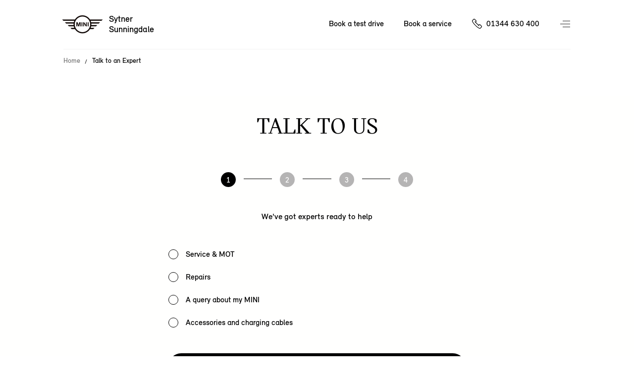

--- FILE ---
content_type: text/html; charset=utf-8
request_url: https://www.sunningdalemini.co.uk/expert-booking-form/
body_size: 50986
content:
<!DOCTYPE html>
<html lang="en" class="noFixedHeader whiteHeaderBasePage whiteHeaderBasePage">
<head>
    <meta charset="utf-8"/>
    <script src="/v2resources/js/noIndex.js"></script>

    <meta name="viewport" content="width=device-width, initial-scale=1.0"/>
    <link rel="icon" type="image/x-icon" href="/favicon.ico">
    <link rel="canonical" href="https://www.sunningdalemini.co.uk/expert-booking-form/"/>
    <link rel="apple-touch-icon" href="/v2resources/images/appleIcons/apple-touch-icon-180.png" />

    
    <title>Talk to an Expert | Sytner Sunningdale MINI</title>
    <meta name="description" content="View our range of BMW cars, brought to you by Sytner Sunningdale. Visit us or call today on 01344 630 400 for our latest offers."/>


    
    <link rel="stylesheet" href="/v2resources/css/header.css" />
    <link rel="stylesheet" href="/v2resources/css/site.min.css?v=JB-D7HirHfGWaycvbyk0K1277TxygbIn1vq16iqqMHU" />

    


    <script src="/v2resources/lib/jquery-3.5.1.min.js">
    </script>
    <script src="/v2resources/lib/flickity.pkgd.min.js"></script>
    <script src="/v2resources/lib/objectFitPolyfill.min.js"></script>

    
        <script src="/v2resources/js/site.min.js?v=7hxCHkePlsEXfy3HnnfI81ZHaSMTwp_Ch5HoSPnPwa8"></script>
    

    

    <style>
        :root{
            --header-height: 100px;
            --modelColour: #444;
        }
        </style>
    
    
     

    


<script>

window.adobeAnalytics = new AdobeAnalytics({ environment:'Production',
                                     brand:'MINI',
                                     retailerData: {
                                        retailerName:'Sytner Sunningdale',
                                        retailerId:16246,
                                         },
                                     pageType:'form',
                                     primaryCategory:'genius',
                                     subCategory:''
                                    });
</script>
    
<script type="application/ld+json">
{"@context":"https://schema.org","@type":"AutoDealer","Name":"Sytner Sunningdale","Description":"Sytner is a MINI Retailer in the Sytner Sunningdale area","KnowsAbout":"New car sales, used car sales, car test drives, car financing, MINI cars","Image":"//images.ctfassets.net/vmcyf8ipkeyu/54baVxUvRHXmI8UQJJsXAb/26446e066b28cd0366339718186bd33d/Sequence_01.00_00_01_00.Still001-2.jpg","@id":"https://sytnersunningdalemini.co.uk","Url":"https://sytnersunningdalemini.co.uk","Telephone":"01344 630 400","Location":{"@type":"PostalAddress","StreetAddress":"London Road","AddressLocality":"Sunningdale","PostalCode":"SL5 0EX","AddressCountry":null},"Address":{"@type":"PostalAddress","StreetAddress":"London Road","AddressLocality":"Sunningdale","PostalCode":"SL5 0EX","AddressCountry":null},"Geo":{"@type":"GeoCoordinates","Latitude":51.39104959,"Longitude":-0.6346124576352505},"OpeningHoursSpecification":[{"@type":"OpeningHoursSpecification","dayOfWeek":"Monday","Opens":"08:30","Closes":"18:00"},{"@type":"OpeningHoursSpecification","dayOfWeek":"Tuesday","Opens":"08:30","Closes":"18:00"},{"@type":"OpeningHoursSpecification","dayOfWeek":"Wednesday","Opens":"08:30","Closes":"18:00"},{"@type":"OpeningHoursSpecification","dayOfWeek":"Thursday","Opens":"08:30","Closes":"18:00"},{"@type":"OpeningHoursSpecification","dayOfWeek":"Friday","Opens":"08:30","Closes":"18:00"},{"@type":"OpeningHoursSpecification","dayOfWeek":"Saturday","Opens":"09:00","Closes":"17:00"},{"@type":"OpeningHoursSpecification","dayOfWeek":"Sunday","Opens":"10:00","Closes":"16:00"}]}
</script>

    <meta name=”facebook-domain-verification” content=”ga0ogixklqfc7uijfeiqolgu9k0d29”/>
        <meta name="google-site-verification" content="zWG1uqnGwjTmWsHOGt_S8PL0EC9RUr1mHXENB_jt2_o" />  
    
</head>
<body>
<a href="#main-content" class="skip-link">Skip to main content</a>

<div class="pageWrap">
<header class="site-header">
    <span class="menuCoverCarDesktop mini-cooper-electric"></span>
    <div class="widthHolder">
        <div class="contentHolder contain">

            <a aria-label="Sytner mini logo image" class="branchLogo" href="/">
                <span class="branchText">
                    Sytner
                        <br/>
Sunningdale                </span>
                <span class="logo">
                    <img alt="Mini Logo" class="access" />
                </span>
            </a>
        </div>

        <ul class="coreLinks contain">
                <li>
                    <a id="nav-book-a-test-drive" href="https://www.mini.co.uk/en-gb/mymini/public/testdriverequest/start?dealer=08739_1&amp;midstatic=4g0aa010Y3d01hZf">Book a test drive</a>
                </li>
                <li>
                    <a id="nav-book-a-service" href="https://sunningdalemini.mini-retailer-service.co.uk/">Book a service</a>
                </li>
                <li class="call">
                    <span class="InfinityNumber clickable">
                        <a id="phone-nav-bar" aria-label="Call us on 01344630400" href="tel:01344630400">01344 630 400</a>
                    </span>
                </li>
        </ul>

        <button aria-label="Menu" aria-expanded="false" class="navButton">Menu control</button>
        
        
    </div>
</header>


            <div class="navCarData mini-cooper"
                 data-modelname="MINI Cooper"
                 data-price="&#xA3;25,265"
                 data-numberofseats="4"
                 data-numberofsuitcases="210 - 725 L"
                 data-poweroutputinhp="156 hp - 204 hp"
                 data-topspeed="up to 150 mph"
                 data-bootspace="210 - 725 L"
                 data-electricconsumption=""
                 data-financeoffersurl="/finance/finance-calculator?models=F66"
                 data-testdriveurl="https://www.mini.co.uk/en-gb/mymini/public/testdriverequest?dealer=08739_1&amp;midstatic=4g0aa010Y3d01hZf"
                 data-bookaserviceurl="https://sunningdalemini.mini-retailer-service.co.uk"
                 data-styleclass="mini-cooper"
                 data-modelcolourscheme="#26D6C3"
                 data-caption="The original reborn">
                    <ul>
                            <li>Automatic</li>
                            <li>Petrol</li>
                    </ul>
                    <img class="model" src="//images.ctfassets.net/6qlrq7zcfmtw/1UNIwqTqHEirn3LL5DobK0/8e9a0a36e7cec531efb0f4b9d459b8b1/F66_side_image.png" alt="MINI Cooper"/>
                    <img class="text" src="//images.ctfassets.net/6qlrq7zcfmtw/25v7nMCRUqKO1Tw863eTyd/30d21880aa6c58050db6fbcbdb38ba45/mini_new_cooper.png" alt="MINI Cooper"/>
            </div>
            <div class="navCarData john-cooper-works"
                 data-modelname="John Cooper Works"
                 data-price="&#xA3;33,265"
                 data-numberofseats="4-5 seats"
                 data-numberofsuitcases="210-1,530 L"
                 data-poweroutputinhp="228 hp - 296 hp"
                 data-topspeed="up to 155 mph"
                 data-bootspace="210-1,530 L"
                 data-electricconsumption=""
                 data-financeoffersurl="/finance/finance-calculator?models=JCW"
                 data-testdriveurl="https://www.mini.co.uk/en-gb/mymini/public/testdriverequest?dealer=08739_1&amp;midstatic=4g0aa010Y3d01hZf"
                 data-bookaserviceurl="https://sunningdalemini.mini-retailer-service.co.uk"
                 data-styleclass="john-cooper-works"
                 data-modelcolourscheme="#B51919"
                 data-caption="Powered up icon">
                    <ul>
                            <li>Automatic</li>
                            <li>Electric</li>
                            <li>Petrol</li>
                    </ul>
                    <img class="model" src="//images.ctfassets.net/6qlrq7zcfmtw/2XOuyhFUc0iTNfxaLAJD9o/189aee47e593590649b63c6bc33c9d11/F66_3-door_JCW_-_side.png" alt="John Cooper Works"/>
                    <img class="text" src="//images.ctfassets.net/6qlrq7zcfmtw/3Hio0eiVJaypUpQpieyuGT/64962f6c2a35339a4fcf251f5c157868/JCW_copy.png" alt="John Cooper Works"/>
            </div>
            <div class="navCarData mini-cooper-electric"
                 data-modelname="MINI Cooper Electric"
                 data-price="&#xA3;26,905"
                 data-numberofseats="4"
                 data-numberofsuitcases="210 - 800 L"
                 data-poweroutputinhp="184 hp - 218 hp"
                 data-topspeed="up to 106 mph"
                 data-bootspace="210 - 800 L"
                 data-electricconsumption="179 - 250 miles"
                 data-financeoffersurl="/finance/finance-calculator?models=J01"
                 data-testdriveurl="https://www.mini.co.uk/en-gb/mymini/public/testdriverequest?dealer=08739_1&amp;midstatic=4g0aa010Y3d01hZf"
                 data-bookaserviceurl="https://sunningdalemini.mini-retailer-service.co.uk"
                 data-styleclass="mini-cooper-electric"
                 data-modelcolourscheme="#2D46DF"
                 data-caption="Turning a new corner go-kart style">
                    <ul>
                            <li>Automatic</li>
                            <li>Electric</li>
                    </ul>
                    <img class="model" src="//images.ctfassets.net/6qlrq7zcfmtw/j4MTH2Y1TtlpfCvL4uRRG/430312791a5268d01c19a6197b0fcb79/newElectricMiniCooper.png" alt="MINI Cooper Electric"/>
                    <img class="text" src="//images.ctfassets.net/6qlrq7zcfmtw/2LvUGcaIdO2lyz33Cq7QPV/d245c325316e3418a25c1a8f88dbcdd3/electricCooperCopy.png" alt="MINI Cooper Electric"/>
            </div>
            <div class="navCarData mini-countryman"
                 data-modelname="MINI Countryman"
                 data-price="&#xA3;29,100"
                 data-numberofseats="5"
                 data-numberofsuitcases="450 - 1,450 L"
                 data-poweroutputinhp="170 hp - 218 hp"
                 data-topspeed="up to 142 mph"
                 data-bootspace="450 - 1,450 L"
                 data-electricconsumption=""
                 data-financeoffersurl="/finance/finance-calculator?models=u25"
                 data-testdriveurl="https://www.mini.co.uk/en-gb/mymini/public/testdriverequest?dealer=08739_1&amp;midstatic=4g0aa010Y3d01hZf"
                 data-bookaserviceurl="https://sunningdalemini.mini-retailer-service.co.uk"
                 data-styleclass="mini-countryman"
                 data-modelcolourscheme="#01693E"
                 data-caption="From speed bumps to mountain peaks">
                    <ul>
                            <li>Automatic</li>
                            <li>Petrol</li>
                    </ul>
                    <img class="model" src="//images.ctfassets.net/6qlrq7zcfmtw/6xYSQAs2FmiBFnfxhBummb/c1523061d98e30a001df61f04f3efb74/newCountrymanCms.png" alt="MINI Countryman"/>
                    <img class="text" src="//images.ctfassets.net/6qlrq7zcfmtw/59fbfScgiyvBcMVGImxnW4/8b29c3ab813a0663a9d771d126058bdf/newCountrymanCopyCms.png" alt="MINI Countryman"/>
            </div>
            <div class="navCarData mini-countryman-electric"
                 data-modelname="MINI Countryman Electric"
                 data-price="&#xA3;33,005"
                 data-numberofseats="5"
                 data-numberofsuitcases="460 - 1,450 L"
                 data-poweroutputinhp="204 hp - 313 hp"
                 data-topspeed="up to 111 mph"
                 data-bootspace="460 - 1,450 L"
                 data-electricconsumption="247- 287 miles"
                 data-financeoffersurl="/finance/finance-calculator?models=U25%20BEV"
                 data-testdriveurl="https://www.mini.co.uk/en-gb/mymini/public/testdriverequest?dealer=08739_1&amp;midstatic=4g0aa010Y3d01hZf"
                 data-bookaserviceurl="https://sunningdalemini.mini-retailer-service.co.uk"
                 data-styleclass="mini-countryman-electric"
                 data-modelcolourscheme="#01693E"
                 data-caption="Look who&#x27;s gone electric">
                    <ul>
                            <li>Automatic</li>
                            <li>Electric</li>
                    </ul>
                    <img class="model" src="//images.ctfassets.net/6qlrq7zcfmtw/1VYLFPPfDVIoREF78l48Jo/6d6933ace1ed370372c3e7db7c59da84/U25_BEV_side_image.png" alt="MINI Countryman Electric"/>
                    <img class="text" src="//images.ctfassets.net/6qlrq7zcfmtw/aQlj0Tdd1PQL8gw1JMxE5/339b29bdf2a4a2487ce6b069ade12462/mini_countryman_electric.png" alt="MINI Countryman Electric"/>
            </div>
            <div class="navCarData mini-aceman"
                 data-modelname="MINI Aceman"
                 data-price="&#xA3;28,905"
                 data-numberofseats="5"
                 data-numberofsuitcases="300 - 1,005 L"
                 data-poweroutputinhp="184 hp - 218 hp"
                 data-topspeed="up to 105 mph"
                 data-bootspace="300 - 1,005 L"
                 data-electricconsumption="186 - 251 miles"
                 data-financeoffersurl="/finance/finance-calculator?models=J05"
                 data-testdriveurl="https://www.mini.co.uk/en-gb/mymini/public/testdriverequest?dealer=08739_1&amp;midstatic=4g0aa010Y3d01hZf"
                 data-bookaserviceurl="https://sunningdalemini.mini-retailer-service.co.uk"
                 data-styleclass="mini-aceman"
                 data-modelcolourscheme="#ED510D"
                 data-caption="Meet the ace in the pack">
                    <ul>
                            <li>Automatic</li>
                            <li>Electric</li>
                    </ul>
                    <img class="model" src="//images.ctfassets.net/6qlrq7zcfmtw/3ufNiP6xroFhB3gHqSgIm3/1ff5d598d8b6920f417fc4b6feba77e5/all-electric_MINI_Aceman_SE_side.png" alt="MINI Aceman"/>
                    <img class="text" src="//images.ctfassets.net/6qlrq7zcfmtw/3Y4LMmyF4sTyW2b7RIZK7a/8c45db403d2691c9b90e692f5d5a5897/mini_aceman_yellow_text_NAVI_PANE.png" alt="MINI Aceman"/>
            </div>
            <div class="navCarData mini-cooper-5-door"
                 data-modelname="MINI Cooper 5-door"
                 data-price="&#xA3;26,265"
                 data-numberofseats="5"
                 data-numberofsuitcases="275 - 925 L"
                 data-poweroutputinhp="156 hp - 204 hp"
                 data-topspeed="up to 150 mph"
                 data-bootspace="275 - 925 L"
                 data-electricconsumption=""
                 data-financeoffersurl="/finance/finance-calculator?models=F65"
                 data-testdriveurl="https://www.mini.co.uk/en-gb/mymini/public/testdriverequest?dealer=08739_1&amp;midstatic=4g0aa010Y3d01hZf"
                 data-bookaserviceurl="https://sunningdalemini.mini-retailer-service.co.uk"
                 data-styleclass="mini-cooper-five-door"
                 data-modelcolourscheme="#2D46DF"
                 data-caption="The original icon with more doors">
                    <ul>
                            <li>Automatic</li>
                            <li>Petrol</li>
                    </ul>
                    <img class="model" src="//images.ctfassets.net/6qlrq7zcfmtw/7Fp6bSje9ANVlPEOLVi8yc/d273a7a8e6cb16fedb0e05d697092e22/MINI_5-door_Cooper_side_image.png" alt="MINI Cooper 5-door"/>
                    <img class="text" src="//images.ctfassets.net/6qlrq7zcfmtw/6mgoC3MeIh0Hx40Qa6b2Yy/954a96829b93baa2e466d4c7b5ddee6d/Coope-5-door-FT.png" alt="MINI Cooper 5-door"/>
            </div>
            <div class="navCarData mini-cooper-convertible"
                 data-modelname="MINI Cooper Convertible"
                 data-price="&#xA3;28,715"
                 data-numberofseats="4"
                 data-numberofsuitcases="215 L"
                 data-poweroutputinhp="163 hp - 204 hp"
                 data-topspeed="up to 147 mph"
                 data-bootspace="215 L"
                 data-electricconsumption=""
                 data-financeoffersurl="/finance/finance-calculator?models=F67"
                 data-testdriveurl="https://www.mini.co.uk/en-gb/mymini/public/testdriverequest?dealer=08739_1&amp;midstatic=4g0aa010Y3d01hZf"
                 data-bookaserviceurl="https://sunningdalemini.mini-retailer-service.co.uk"
                 data-styleclass="mini-cooper-convertible"
                 data-modelcolourscheme="#56C5E5"
                 data-caption="The refined free spirit">
                    <ul>
                            <li>Automatic</li>
                            <li>Petrol</li>
                    </ul>
                    <img class="model" src="//images.ctfassets.net/6qlrq7zcfmtw/3NOsUO3exZL27pmGt576Zm/ddaf1c6513a0998a58ad2b23ea6e62b4/Spotlight_cooper_convertible_sidev1.png" alt="MINI Cooper Convertible"/>
                    <img class="text" src="//images.ctfassets.net/6qlrq7zcfmtw/31HaCy6qgBTRT4rlWzW5xA/030cf2ea16828dcceae5ab0b0c8539de/mini_cc_text_OVERVIEW.png" alt="MINI Cooper Convertible"/>
            </div>
            <div class="navCarData john-cooper-works-electric"
                 data-modelname="JOHN COOPER WORKS ELECTRIC"
                 data-price="&#xA3;34,905"
                 data-numberofseats="4-5 seats"
                 data-numberofsuitcases="210 - 1,005 L"
                 data-poweroutputinhp="231 hp - 300 hp"
                 data-topspeed="up to 124 mph"
                 data-bootspace="210 - 1,005 L"
                 data-electricconsumption="247 - 287 miles"
                 data-financeoffersurl="/finance/finance-calculator?models=JCW"
                 data-testdriveurl="https://www.mini.co.uk/en-gb/mymini/public/testdriverequest?dealer=08739_1&amp;midstatic=4g0aa010Y3d01hZf"
                 data-bookaserviceurl="https://sunningdalemini.mini-retailer-service.co.uk"
                 data-styleclass="john-cooper-works-electric"
                 data-modelcolourscheme="#B51919"
                 data-caption="Powered up icon">
                    <ul>
                            <li>Automatic</li>
                            <li>Electric</li>
                    </ul>
                    <img class="model" src="//images.ctfassets.net/6qlrq7zcfmtw/2YK471MSXtcrDP3z00W5xQ/958a61e9ffd71c3e416c56ff04d2ed50/J01_Electric_JCW_-_side.png" alt="JOHN COOPER WORKS ELECTRIC"/>
                    <img class="text" src="//images.ctfassets.net/6qlrq7zcfmtw/3Hio0eiVJaypUpQpieyuGT/64962f6c2a35339a4fcf251f5c157868/JCW_copy.png" alt="JOHN COOPER WORKS ELECTRIC"/>
            </div>

<nav class="menu" aria-hidden="true" role="dialog" hidden>
<div class="widthHolder">
<div class="contentHolder">

    <div class="col1">
        

        <ul class="mainLinks contain clear js-link-holder">
                <li class="js-link has-child is-model">
                    <a href="/cars/">
                        <span>New models</span>
                    </a>
                </li>
                <li class="js-link has-child">
                    <a href="/your-mini/">
                        <span>Your MINI</span>
                    </a>
                </li>
                <li class="js-link has-child">
                    <a href="/finance-and-offers/">
                        <span>Finance &amp; Offers</span>
                    </a>
                </li>
            
            <li class="js-link has-child">
                <a href="/about-us/">
                    <span>About us</span>
                </a>
            </li>

                <li class="js-link">
                    <a href="https://approvedusedminis.co.uk/result/?retailer_id=16246" target="_blank">
                        <span>Approved used MINIs</span>
                    </a>
                </li>


                <li class="js-link">
                    <a href="/motability-scheme/">
                        <span>Motability Scheme</span>
                    </a>
                </li>
                <li class="js-link">
                    <a href="/business/">
                        <span>Business</span>
                    </a>
                </li>
            <li class="js-link">
                <a href="/contact-us/">
                    <span>Contact us</span>
                </a>
            </li>
                <li class="call">
                    <span class="InfinityNumber clickable">
                        <a id="phone-nav-main-menu" href="tel:01344630400">01344 630 400</a>
                    </span>
                </li>
        </ul>

    </div>
<div class="col2 clear">

<div class="subMenuContainer deskTopModelView href-cars">

    <div class="menuBtnNavigation">
        <a href="#" class="menuBackBtn backBtnMenu">Back</a>
    </div>
    <div id="tabbedContentDesktop" class="modelTabs contain">
        <div id="electric-trigger-desktop">
            <a href="#electricDesktop">Electric</a>
        </div>
        <div id="combustion-trigger-desktop">
            <a href="#combustionDesktop">Petrol</a>
        </div>
    </div>
    <!--desktop-->
    <div id="electricDesktop">
        <ul class="subMenuLink contain">
            <li>
                <a class="carNavLink" data-key="mini-cooper-electric" href="/cars/mini-cooper-electric/">MINI Cooper Electric</a>
            </li>
            <li>
                <a class="carNavLink" data-key="mini-countryman-electric" href="/cars/mini-countryman-electric/">MINI Countryman Electric</a>
            </li>
            <li>
                <a class="carNavLink" data-key="mini-aceman" href="/cars/mini-aceman/">MINI Aceman</a>
            </li>
            <li>
                <a class="carNavLink" data-key="john-cooper-works-electric" href="/cars/john-cooper-works/electric/jcw/#optionsOverview">MINI John Cooper Works Electric</a>
            </li>
        </ul>
    </div>
    <div id="combustionDesktop">
        <ul class="subMenuLink contain">
            <li>
                <a class="carNavLink" data-key="mini-countryman" href="/cars/mini-countryman/">MINI Countryman</a>
            </li>
            <li>
                <a class="carNavLink" data-key="mini-cooper" href="/cars/mini-cooper/">MINI Cooper</a>
            </li>
            <li>
                <a class="carNavLink" data-key="mini-cooper-5-door" href="/cars/mini-cooper-5-door/">MINI Cooper 5-Door</a>
            </li>
            <li>
                <a class="carNavLink" data-key="mini-cooper-convertible" href="/cars/mini-cooper-convertible/">MINI Cooper Convertible</a>
            </li>
            <li>
                <a class="carNavLink" data-key="john-cooper-works" href="/cars/john-cooper-works/3-door/jcw/#optionsOverview">MINI John Cooper Works</a>
            </li>
        </ul>
    </div>

    <a class="newBtnTertiary" href="/cars/model-selection/">Explore the range</a>

    <div class="carStockModelLinksWrapper">
        <ul class="carStockModelLinks contain">
                <li>
                    <a href="https://www.mini.co.uk/en-gb/sl/vehicle-finder?tl=grp-wedp-rset-bra-mn-nabc-.-.-.-.-47159e7c941c&amp;clc=2a1aa010Y3d01lc0#/results">New and Young Used stock</a>
                </li>
                <li>
                    <a href="https://approvedusedminis.co.uk/result/?retailer_id=16246" target="_blank">
                        <span>Approved Used stock</span>
                    </a>
                </li>
        </ul>
        </div>
</div>

<div class="subMenuContainer altModelView href-cars">

    <div class="menuBtnNavigation">
        <a href="#" class="menuBackBtn backBtnMenu">Back</a>
    </div>
    <div id="tabbedContent" class="modelTabs contain">
        <div id="electric-trigger">
            <a href="#electric">Electric</a>
        </div>
        <div id="combustion-trigger">
            <a href="#combustion">Petrol</a>
        </div>
    </div>

    <!--non-desktop-->
    <div id="electric">
        <ul class="subMenuModelCard contain">
            <li style="background-color: #2D46DF;">
                <a href="/cars/mini-cooper-electric/">
                    <img src="//images.ctfassets.net/6qlrq7zcfmtw/j4MTH2Y1TtlpfCvL4uRRG/430312791a5268d01c19a6197b0fcb79/newElectricMiniCooper.png" alt="MINI Cooper Electric"/>
                    <span class="name" style="color: #ffffff;">MINI Cooper Electric</span>
                    <span class="price" style="color: #ffffff;">From &#xA3;26,905 OTR*</span>
                </a>
            </li>

            <li style="background-color: #01693E;">
                <a href="/cars/mini-countryman-electric/">
                    <img src="//images.ctfassets.net/6qlrq7zcfmtw/1VYLFPPfDVIoREF78l48Jo/6d6933ace1ed370372c3e7db7c59da84/U25_BEV_side_image.png" alt="Mini Countryman Electric"/>
                    <span class="name" style="color: #ffffff;">MINI Countryman Electric</span>
                    <span class="price" style="color: #ffffff;">From &#xA3;33,005 OTR*</span>
                </a>
            </li>

            <li style="background-color: #ED510D;">
                <a href="/cars/mini-aceman/">
                    <img src="//images.ctfassets.net/6qlrq7zcfmtw/3ufNiP6xroFhB3gHqSgIm3/1ff5d598d8b6920f417fc4b6feba77e5/all-electric_MINI_Aceman_SE_side.png" alt="MINI Aceman"/>
                    <span class="name" style="color: #000000;">MINI Aceman</span>
                    <span class="price" style="color: #000000;">From &#xA3;28,905 OTR*</span>
                </a>
            </li>
            <li style="background-color: #B51919;">
                <a href="/cars/john-cooper-works/electric/jcw/#optionsOverview">
                    <img src="//images.ctfassets.net/6qlrq7zcfmtw/2YK471MSXtcrDP3z00W5xQ/958a61e9ffd71c3e416c56ff04d2ed50/J01_Electric_JCW_-_side.png" alt="John Cooper Works electric"/>
                    <span class="name" style="color: #ffffff;">MINI John Cooper Works Electric</span>
                    <span class="price" style="color: #ffffff;">From &#xA3;34,905 OTR*</span>
                </a>
            </li>
        </ul>
    </div>
    <div id="combustion">
        <ul class="subMenuModelCard contain">
            <li style="background-color: #01693E;">
                <a href="/cars/mini-countryman/">
                    <img src="//images.ctfassets.net/6qlrq7zcfmtw/6xYSQAs2FmiBFnfxhBummb/c1523061d98e30a001df61f04f3efb74/newCountrymanCms.png" alt="MINI-COUNTRYMAN"/> 
                    <span class="name" style="color: #ffffff;">Mini Countryman</span>
                    <span class="price" style="color: #ffffff;">From &#xA3;29,100 OTR*</span>
                </a>
            </li>
            <li style="background-color: #26D6C3;">
                <a href="/cars/mini-cooper/">
                    <img src="//images.ctfassets.net/6qlrq7zcfmtw/1UNIwqTqHEirn3LL5DobK0/8e9a0a36e7cec531efb0f4b9d459b8b1/F66_side_image.png" alt="MINI-COOPER"/> 
                    <span class="name" style="color: #000000;">Mini Cooper</span>
                    <span class="price" style="color: #000000;">From &#xA3;25,265 OTR*</span>
                </a>
            </li>
            <li style="background-color: #2D46DF;">
                <a href="/cars/mini-cooper-5-door/">
                    <img src="//images.ctfassets.net/6qlrq7zcfmtw/7Fp6bSje9ANVlPEOLVi8yc/d273a7a8e6cb16fedb0e05d697092e22/MINI_5-door_Cooper_side_image.png" alt="MINI-COOPER-5-DOOR"/> 
                    <span class="name" style="color: #ffffff;">Mini Cooper 5-Door</span>
                    <span class="price" style="color: #ffffff;">From &#xA3;26,265 OTR*</span>
                </a>
            </li>
            <li style="background-color: #56C5E5;">
                <a href="/cars/mini-cooper-convertible/">
                    <img src="//images.ctfassets.net/6qlrq7zcfmtw/3NOsUO3exZL27pmGt576Zm/ddaf1c6513a0998a58ad2b23ea6e62b4/Spotlight_cooper_convertible_sidev1.png" alt="MINI-COOPER-CONVERTIBLE"/> 
                    <span class="name" style="color: #000000;">MINI Cooper Convertible</span>
                    <span class="price" style="color: #000000;">From &#xA3;28,715 OTR*</span>
                </a>
            </li>
            <li style="background-color: #B51919;">
                <a href="/cars/john-cooper-works/3-door/jcw/#optionsOverview">
                    <img src="//images.ctfassets.net/6qlrq7zcfmtw/2XOuyhFUc0iTNfxaLAJD9o/189aee47e593590649b63c6bc33c9d11/F66_3-door_JCW_-_side.png" alt="MINI JOHN COOPER WORKS"/> 
                    <span class="name" style="color: #ffffff;">John Cooper Works</span>
                    <span class="price" style="color: #ffffff;">From &#xA3;33,265 OTR*</span>
                </a>
            </li>
        </ul>
    </div>

    <a class="newBtnTertiary" href="/cars/model-selection/">Explore the range</a>
    
    <div class="carStockModelLinksWrapper">
    <ul class="carStockModelLinks contain">
            <li>
                <a href="https://www.mini.co.uk/en-gb/sl/vehicle-finder?tl=grp-wedp-rset-bra-mn-nabc-.-.-.-.-47159e7c941c&amp;clc=2a1aa010Y3d01lc0#/results">New and Young Used car stock</a>
            </li>
            <li>
                <a href="https://approvedusedminis.co.uk/result/?retailer_id=16246" target="_blank">
                    <span>Approved Used stock</span>
                </a>
            </li>

    </ul>
    </div>
</div>

<div class="subMenuContainer href-your-mini">
    <div class="menuBtnNavigation">
        <a href="#" class="menuBackBtn backBtnMenu">Back</a>
    </div>

    <p class="menuNavSubHeading">Your MINI</p>

    <ul class="subMenuLink contain">
        <li>
            <a href="/servicing/">Servicing</a>
        </li>
        <li>
            <a href="/accident-and-repairs/">Accident &amp; Repairs</a>
        </li>
        <li>
            <a href="/parts-and-accessories/">Parts &amp; Accessories</a>
        </li>
        <li>
            <a href="/digital-experience/">Digital experience</a>
        </li>
    </ul>
</div>

<div class="subMenuContainer href-finance-and-offers">

    <div class="menuBtnNavigation">
        <a href="#" class="menuBackBtn backBtnMenu">Back</a>
    </div>

    <ul class="subMenuLink contain">
        <li>
            <a href="/finance/">Financing your MINI</a>
        </li>
        <li>
            <a href="/finance/current-offers/">Current offers</a>
        </li>
        <li>
            <a href="/finance/finance-calculator/">Finance calculator</a>
        </li>
        <li>
            <a href="/finance/used-mini/">Used car financing</a>
        </li>
        <li>
            <a href="https://www.mini.co.uk/faas/form/en-gb/mini/rfco/financial-services/request-for-consultation.html?dealer=08739_1&amp;midstatic=4g0aa010Y3d01hZa-Financial-Request">Request a finance quote</a>
        </li>
        <li>
            <a href="/finance/insurance-solutions/">Insurance solutions</a>
        </li>
    </ul>

</div>

<div class="subMenuContainer href-about-us">

    <div class="menuBtnNavigation">
        <a href="#" class="menuBackBtn backBtnMenu">Back</a>
    </div>

    <ul class="subMenuLink contain">
        <li>
            <a href="/about-us/">About Sytner</a>
        </li>
            <li>
                <a href="/about-us/news-events/">News and Events</a>
            </li>
    </ul>
    
</div>

<div class="factMenuContainer mini-cooper-electric" style="background-color: #2D46DF">
    <div class="modelDisplay">

        <div class="modelDetails contain nav">
            <div class="modelDetailsHolder contain">
                <h1 id="carNavCaption" style="color: #ffffff;">Turning a new corner go-kart style</h1>
                <h4 id="carNavName">MINI Cooper Electric.</h4>
                <div class="stdFrom" style="height: 50px;">
                </div>
            </div>
        </div>
        
        <a href="#" class="imageLink">
            <img id="carNavImage" src="//images.ctfassets.net/6qlrq7zcfmtw/j4MTH2Y1TtlpfCvL4uRRG/430312791a5268d01c19a6197b0fcb79/newElectricMiniCooper.png" alt="MINI Cooper Electric"/>
        </a>

        <div class="modelInfo">
            
            <div class="icon-copy-grid">
                <div class="pair">
                    <div class="icon interior-side"></div>
                    <div id="carNavSeatCount" class="copy">4</div>
                </div>

                <div class="pair">
                    <div class="icon luggage"></div>
                    <div id="carNavBootSpace" class="copy">210 - 800 L</div>
                </div>

                <div class="pair">
                    <div class="icon power"></div>
                    <div id="carNavPowerOutputInHp" class="copy">184 hp - 218 hp</div>
                </div>

                <div class="pair">
                    <div class="icon top-speed"></div>
                    <div id="carNavTopSpeed" class="copy">up to 106 mph</div>
                </div>

                <div class="pair electric-range">
                    <div class="icon electric-range"></div>
                    <div id="carNavElectricConsumption" class="copy">179 - 250 miles</div>
                </div>

                <div class="pair">
                    <div class="icon"></div>
                    <div class="copy"></div>
                </div>
            </div>





        </div>
    </div>

</div>
</div>
</div>
</div>
</nav>


<div id="main-content" class="mainBodyHolder contain">
    
    
<div id="menuCover"></div>

<link rel="stylesheet" href="https://prominigeniusbookingform.blob.core.windows.net/angular/test/styles.css">

<div class="widthHolder basePage">
    <div class="contentHolder contain">
        <ul class="breadcrumb contain">
            <li><a href="/">Home</a></li>
            <li>Talk to an Expert</li>
        </ul>
    </div>
</div>

<div class="app-container" style="margin-bottom:auto">
	<base href="/expert-booking-form/" />

	<div class="Mini-Genius-App">
		<app-root data-spa-config='{
            "externalReferenceId":"sunningdalemini",
            "apiHostUrl":"https://bmwgeniusuk.circadiancloud.io/",
            "contentRootUrl":"https://prominigeniusbookingform.blob.core.windows.net/angular/test/",
            "retailerId":"16246",
            "retailerName":"Sytner Sunningdale",
            "retailerAddress":"2, Penman Way, Grove Park, Leicester, Leicestershire LE19 1ST",
            "retailerEmail":"enquiries@sytner.co.uk",
            "retailerSalesTelephone":"01344 630 400",
            "retailerPolicyId":"Marketing",
            "retailerPolicyVersion":"3.3",
            "retailerPrivacyPolicyPage":"/legal-notice/?section=privacy",
            "retailerContactUsPage":"/contact-us/",
            "retailerThankYouPage":"/expert-booking-form/thank-you/",
            "serviceOnline":"https://sunningdalemini.bmw-retailer-service.co.uk",
            "nationalPrivacyPolicyPage":"https://www.mini.co.uk/en_GB/home/footer/privacy-policy.html",
            "satelliteRetailerCode": null,
            "hideBookingOptionInPerson": "false",
            "hideBookingOptionReasonInPerson":"",
            "hideBookingOptionTelephone":"false",
            "hideBookingOptionReasonTelephone":"",
            "hideBookingOptionVideo":"false",
            "hideBookingOptionReasonVideo":"",
            "overridePdiImport": "",
            "overridePdiSource": ""
            }'></app-root>
	</div>
</div>

<!-- spacer -->
<div class="widthHolder contain spacerCMS">
    <div class="contentHolder  contain">
    </div>
</div>



    
<div class="contact-us-module">
    <h2 class="contact-us-module__heading">FIND Sytner Sunningdale.</h2>

    <nav class="contact-us-module__nav">
                <a class="active" href="#" data-tab="Sales">Sales</a>
                <a class="" href="#" data-tab="Service">Service</a>
    </nav>

    <div class="contact-us-module__box">
        
            <section id="Sales" class="contact-us-module__section active">
                <div class="contact-us-module__column">
                    <h3 class="contact-us-module__subheading">Address</h3>
                    <ul class="contact-us-module__list">
                        <li>London Road, Sunningdale, SL5 0EX</li>
                    </ul>
                </div>

                <div class="contact-us-module__column">
                    <h3 class="contact-us-module__subheading">Opening Hours</h3>
                    <ul class="contact-us-module__list">
                        <li><span class="day">Mon–Fri:</span><span class="time">08:30 - 18:00</span></li>
                        <li><span class="day">Sat:</span><span class="time">09:00 - 17:00</span></li>
                        <li><span class="day">Sun:</span><span class="time">10:00 - 16:00</span></li>
                    </ul>
                </div>

                <div class="contact-us-module__column">
                    <h3 class="contact-us-module__subheading">Phone</h3>
                    <ul class="contact-us-module__list">
                        <li>01344 630 400</li>
                    </ul>
                </div>

            </section>
            <div class="contact-us-module__map">
                <div class="contact-us-module__subheading">Map</div>
                <div id="map1" class="map"></div>

                    <div class="contact-us-module__subheading">Areas served</div>
                    <p>Bracknell as well as surrounding areas including Chertsey, Wokingham, Egham and Ascot</p>
            </div>
            <a href="#" id="Salesmap" class="contact-us-module__map-link active">View map</a>
            <section id="Service" class="contact-us-module__section active">
                <div class="contact-us-module__column">
                    <h3 class="contact-us-module__subheading">Address</h3>
                    <ul class="contact-us-module__list">
                        <li>Lyndhurst Road, Ascot, Berkshire, SL5 9ED</li>
                    </ul>
                </div>

                <div class="contact-us-module__column">
                    <h3 class="contact-us-module__subheading">Opening Hours</h3>
                    <ul class="contact-us-module__list">
                        <li><span class="day">Mon–Fri:</span><span class="time">08:00 - 18:00</span></li>
                        <li><span class="day">Sat:</span><span class="time">08:30 - 13:00</span></li>
                        <li><span class="day">Sun:</span><span class="time">CLOSED</span></li>
                    </ul>
                </div>

                <div class="contact-us-module__column">
                    <h3 class="contact-us-module__subheading">Phone</h3>
                    <ul class="contact-us-module__list">
                        <li>01344 630 400</li>
                    </ul>
                </div>

            </section>
            <div class="contact-us-module__map">
                <div class="contact-us-module__subheading">Map</div>
                <div id="map2" class="map"></div>

                    <div class="contact-us-module__subheading">Areas served</div>
                    <p>Bracknell as well as surrounding areas including Chertsey, Wokingham, Egham and Ascot</p>
            </div>
            <a href="#" id="Servicemap" class="contact-us-module__map-link ">View map</a>

    </div>    
</div>


<script src="//maps.googleapis.com/maps/api/js?key=AIzaSyCys_C0d8gHk6zbGuKYd09nG6JsukXIAaU&callback=initMap&libraries=&v=weekly" defer></script>
<script>
    
// Initialize Google maps and add the map pin
function initMap() {
    let departments = [

                { lat: 51.39104959, lng: -0.6346124576352505 },
            
                { lat: 51.40512766655866, lng: -0.675904512648913 },
                ];
  
    for (let i = 1; i <= departments.length; i++){
        const map = new google.maps.Map(document.getElementById("map" + i), {
        zoom: 17,
        center: { lat: departments[i-1].lat, lng: departments[i-1].lng },
        disableDefaultUI: true
    });

    map.setOptions({ styles: [
        {
            featureType: "poi.business",
            stylers: [{ visibility: "off" }],
        }
    ]});

    // The marker, positioned at Uluru
        const iconBase = {
        url: '/v2resources/images/icons/mapPin.png',
        size: new google.maps.Size(32, 42),
        scaledSize: new google.maps.Size(32, 42)
    };

    const marker = new google.maps.Marker({
        position: { lat: departments[i-1].lat, lng: departments[i-1].lng },
        map: map,
        icon: iconBase
        });
    }}

</script>

<script>
    document.addEventListener('DOMContentLoaded', () => {
        const tabs = document.querySelectorAll('.contact-us-module__nav a');
        const sections = document.querySelectorAll('.contact-us-module__section');
        const map = document.querySelectorAll('.contact-us-module__map');
        const mapLinks = document.querySelectorAll('.contact-us-module__map-link');
        const openMap = 'View map';
        const closeMap = 'Close map';

        sections.forEach((section, index) => {
            section.classList.toggle('active', index === 0);
        });

        tabs.forEach(tab => {
            tab.addEventListener('click', e => {
                e.preventDefault();
                const target = tab.getAttribute('data-tab');

                tabs.forEach(link => link.classList.remove('active'));
                tab.classList.add('active');

                sections.forEach(section => {
                    section.classList.remove('active');
                    if (section.id === target) section.classList.add('active');
                });

                mapLinks.forEach(mapLink => {
                    mapLink.classList.remove('active');
                    mapLink.textContent = openMap;
                    if (mapLink.id === target + 'map') mapLink.classList.add('active');
                });

                map.forEach(mapArea => {
                    mapArea.classList.remove('active');
                });
            });
        });

        mapLinks.forEach(mapLink => {
            mapLink.addEventListener('click', e => {
                e.preventDefault();
                $(e.target).prev('.contact-us-module__map').toggleClass('active');
                mapLink.textContent = mapLink.textContent === openMap ? closeMap : openMap;
            });
        });
    });
    
</script>

    <footer>
        <div class="contentHolder footer contain">
            <div class="widthHolder">

                <nav class="footerNavHolder">
                    <div class="footerNav primaryNav">
                            <button>Our cars</button>
                            <ul class="footerLinks">
                                <li><a href="/cars/mini-cooper-electric/">MINI Cooper Electric</a></li>
                                <li><a href="/cars/mini-cooper-convertible/">MINI Cooper Convertible</a></li>
                                <li><a href="/cars/mini-countryman-electric/">MINI Countryman Electric</a></li>
                                <li><a href="/cars/mini-aceman/">MINI Aceman</a></li>
                                <li><a href="/cars/mini-cooper/">MINI Cooper</a></li>
                                <li><a href="/cars/mini-cooper-5-door/">MINI Cooper 5-Door</a></li>
                                <li><a href="/cars/mini-countryman/">MINI Countryman</a></li>
                                <li><a href="/cars/john-cooper-works/3-door/jcw/#optionsOverview">MINI John Cooper Works</a></li>
                                <li><a href="/cars/john-cooper-works/electric/jcw/#optionsOverview">MINI John Cooper Works Electric</a></li>
                            </ul>
                    </div>
                        <div class="footerNav">
                            <button>Buy a MINI</button>
                            <ul class="footerLinks">
                                    <li>
                                        <a href="https://www.mini.co.uk/en-gb/sl/vehicle-finder?tl=grp-wedp-rset-bra-mn-nabc-.-.-.-.-47159e7c941c&amp;clc=2a1aa010Y3d01lc0#/results">New cars</a>
                                    </li>
                                    <li>
                                        <a href="https://approvedusedminis.co.uk/result/?retailer_id=16246" target="_blank">Used cars</a>
                                    </li>
                                    <li><a href="/finance/">Offers</a></li>
                                <li><a href="https://www.mini.co.uk/en-gb/mymini/public/testdriverequest?dealer=08739_1&amp;midstatic=4g0aa010Y3d01hZf">Book a test drive</a></li>
                                <li><a href="https://www.mini.co.uk/forms/rfco/request-for-consultation.html?dealer=08739_1&amp;midstatic=4g0aa010Y3d01hZa">Talk to an expert</a></li>
                            </ul>
                        </div>

                    <div class="footerNav">
                        <button>Car service</button>
                        <ul>
                            <li>
                                <a href="/service-and-repairs/services/">Car service options</a>
                            </li>
                            <li>
                                <a href="https://sunningdalemini.mini-retailer-service.co.uk">Book a service</a>
                            </li>
                                <li>
                                    <a href="/expert-booking-form/">Talk to an expert</a>
                                </li>
                        </ul>   
                    </div>

                    <div class="footerNav">
                            <button>Car finance</button>
                            <ul>
                                <li>
                                    <a href="/finance">Finance</a>
                                </li>
                                <li>
                                    <a href="https://www.mini.co.uk/forms/rfco/request-for-consultation-financial-services.html?dealer=08739_1&amp;midstatic=4g0aa010Y3d01hZa-Financial-Request">Finance request</a>
                                </li>
                            </ul>
                    </div>
                </nav>

                <div class="subFooter">
                    <div class="socialCol">
                        <h2>Follow us on</h2>
                        <ul class="social contain">
                                <li class="facebook">
                                    <img alt="Facebook logo" class="access" />
                                    <a href="https://www.facebook.com/SytnerMINI/">Facebook</a>
                                </li>
                                <li class="twitter">
                                    <img alt="Twitter logo" class="access" />
                                    <a href="https://twitter.com/SytnerMINI">Twitter</a>
                                </li>
                                <li class="instagram">
                                    <img alt="Instagram logo" class="access" />
                                    <a href="https://www.instagram.com/sytner_mini/">Instagram</a>
                                </li>
                        </ul>
                    </div>
                   
                </div>

                    <div class="footerTerms"></div>

            </div>
        </div>
    </footer>

    <div class="secondaryFooter">
        <div class="contentHolder contain">
            <div class="widthHolder contain">
                <ul class="navLink">
                    <li>
                        <a href="/footer/legal-notice/">Legal notice</a>
                    </li>
                    <li>
                        <a href="/footer/privacy-policy/">Privacy policy</a>
                    </li>
                    <li>
                        <a href="/cookie-policy/">Cookies</a>
                    </li>
                    <li>
                        <a href="/footer/motor-industry-code-of-practice/">Motor industry code of practice</a>
                    </li>
                    <li>
                        <a href="/footer/company-information/">Company information</a>
                    </li>
                    <li>
                        <a href="/footer/modern-slavery-statement/">Modern slavery statement</a>
                    </li>
                    <li>
                        <a href="/footer/complaints/">Complaints</a>
                    </li>
                    <li>
                        <a href="/footer/product-safety-enquiry/">Product safety enquiries</a>
                    </li>
                    <li>
                        <a href="/content/speak-up-line/">Compliance & Whistleblowing</a>
                    </li>
                </ul>
            </div>
        </div>
    </div>

</div>
</div>






<link rel="stylesheet" type="text/css" href="https://bmw-eprivacy-production.thisissecure.net/static/bmw-eprivacy-bundle.css"/>
<div id="bmw-eprivacy-banner" data-api="https://api.prod.bmwroln.co.uk/cookies/mini/sunningdale"></div>
<script defer src="https://bmw-eprivacy-production.thisissecure.net/static/bmw-eprivacy-bundle.js"></script>

<script src="https://cdnjs.cloudflare.com/ajax/libs/gsap/3.8.0/gsap.min.js"></script>
<script src="https://cdnjs.cloudflare.com/ajax/libs/gsap/3.8.0/ScrollTrigger.min.js"></script>
<script src="/v2resources/js/plugins/gsapblur.js"></script>
<script src="/v2resources/js/plugins/ScrollToPlugin.min.js"></script>

<script>
gsap.registerPlugin(ScrollTrigger, ScrollToPlugin);

$(function() {
     let headerControl = new HeaderControl();
     let scrollAnchorControl = new ScrollAnchorControl();
    new AlertControl();
     if (!$('html').hasClass('noFixedHeader')){
         let anchorBarControl = new AnchorBarControl();
     }
     let toolTipControl = new ToolTipControl();
     let animator = new AnimatePanels();
     animator.doAnimations();
     let animations = new MiniAnimations();

     animations.PlayAnimations();
     let footerControl = new FooterControl();
     let mainNavControl = new MainNavControl();
     let moduleCarouselControl = new ModuleCarouselControl();
     let headlineCarouselControl = new HeadlineCarouselControl();
     let contentListCarouselControl = new ContentListCarouselControl();
    
     
     var params = Object.fromEntries(new URLSearchParams(location.search));
     $.ajax({
                  type: 'post',
                  url: '/api/session/session',
                  data: JSON.stringify(params),
                  contentType: "application/json; charset=utf-8"
     });
});

</script>

	<script type="text/javascript" src="https://prominigeniusbookingform.blob.core.windows.net/angular/test/runtime.js"></script>
	<script type="text/javascript" src="https://prominigeniusbookingform.blob.core.windows.net/angular/test/polyfills.js"></script>
	<script type="text/javascript" src="https://prominigeniusbookingform.blob.core.windows.net/angular/test/main.js"></script>


<script>
        window.adobeAnalytics?.screenLoadComplete();
</script>
</body>
</html>

--- FILE ---
content_type: text/css
request_url: https://www.sunningdalemini.co.uk/v2resources/css/header.css
body_size: 7334
content:
/*
 *   Header
 */

.site-header {
    height: 105px;
    padding-top: 16px;
    position: relative;
    opacity: 1;
    width: 100%;
}

.navCarData {
    display:none;
}

.href-cars {
    display:none;
}

html.menuOpen .mainBodyHolder {
    display: none;
}

html.menuOpen:after {
    display:none;
}

.site-header.offScreen {
    opacity: 0;
    -webkit-transition: all 0.15s;
    -moz-transition: all 0.15s;
    -o-transition: all 0.15s;
    -ms-transition: all 0.15s;
}

.menuOpen .site-header,
.menuOpen .site-header.inPage,
.menuOpen.whiteHeaderBasePage .site-header {
    background-color: #fff;
}

.site-header.inPage {
    background-color: #fff;
    opacity: 1;
    position: fixed;
}

.menuOpen .site-header,
.whiteHeaderBasePage .site-header {
    background-color: #fff;
}

/* Navigation sub menu visibility controlled by code */
.subMenuContainer { display:none; }

@media only screen and (min-width: 768px) {
    .site-header {
        height: 100px;
        padding-top: 26px;
    }
    
}

.site-header .widthHolder {
    height: 100%;
    position: relative;
}

.menu .widthHolder {
    min-height: 100vh;
    position: relative;
}

@media only screen and (min-width: 1280px) {
    .site-header {
        width: 100vw;
    }

    .menu .widthHolder {
        position: relative;
        min-height: 100vh;
        max-width: none;
    }
}

.navButton {
    background-image: url(../images/icons/iconMiniStack.svg#IconMenu);
    background-position: -2px 1px;
    background-color: transparent;
    height: 44px;
    position:absolute;
    right: 25px;
    text-indent: -9999px;
    top: -4px;
    width: 44px;
}

@media only screen and (min-width: 1080px) {
    .navButton {
        right: 65px;
    }
}

@media only screen and (min-width: 1280px) {
    .navButton {
        right: 115px;
    }
}

.menuOpen .inPage .navButton,
.menuOpen.whiteHeaderBasePage .navButton,
.menuOpen .navButton {
    background-image: url(../images/icons/iconMiniStack.svg#IconCloseDark);
    background-position: 1px -1px;
}

.menuOpen.carDisplay .navButton {
    filter: invert(1) brightness(2);
}

.menuOpen .inPage .navButton:hover,
.menuOpen.whiteHeaderBasePage .navButton:hover,
.menuOpen .navButton:hover {
    background-image: url(../images/icons/iconMiniStack.svg#IconCloseAlt);
}

.inPage .navButton,
.whiteHeaderBasePage .navButton {
    background-image: url(../images/icons/iconMiniStack.svg#IconMenuBlack);
}

.inPage .navButton:hover,
.whiteHeaderBasePage .navButton:hover {
    background-image: url(../images/icons/iconMiniStack.svg#IconMenuAlt);
}


@media only screen and (min-width: 768px) {
    .menuOpen .site-header {
        position: fixed;
    }

    .navButton {
        top: 2px;
    }

    .site-header .contentHolder {
        height: 100%;
    }

    .site-header .contentHolder:after,
    .site-header .contentHolder:before {
        background-color: rgba(255,255, 255,0.08);
        bottom: 0;
        content: "";
        height: 1px;
        position: absolute;
        visibility: visible;
        width: 100%;
    }
    .whiteHeaderBasePage .site-header .contentHolder:after {
        background-color: rgba(0, 0, 0, 0.05);
    }

    .menuOpen .site-header .contentHolder:after,
    .menuOpen .site-header .contentHolder:before {
        background-color: rgba(0, 0, 0, 0.05);
    }
}

@media only screen and (min-width:1280px) {
    .menuOpen .site-header, .menuOpen .site-header.inPage, .menuOpen.whiteHeaderBasePage .site-header {
        background-color: #fff;
    }

    .menuOpen.carDisplay .site-header, .menuOpen.carDisplay .site-header.inPage, .menuOpen.carDisplay.whiteHeaderBasePage .site-header {
        background-color: #f9f9f9;
    }

    .menuOpen.carDisplay .site-header span.menuCoverCarDesktop {
        position: absolute;
        height: 100%;
        width: calc(608px + ((100% - 1024px) / 2));
        display: block;
        top: 0;
        right: 0;
    }

    .menuOpen.carDisplay .site-header span.menuCoverCarDesktop.mini-cooper-electric{
        background-color: #2D46DF;
    }
}

@media screen and (-ms-high-contrast: active), (-ms-high-contrast: none) {
    .menuOpen .site-header, .menuOpen .site-header.inPage, .menuOpen.whiteHeaderBasePage .site-header {
        background-color: #fff;
    }
}


/*
 *  brandLogo
 */

.branchLogo {
    position: absolute;
    left: 0;
    top: 0;
    padding-left: 64px;
    text-decoration: none;
    color: #fff;
    font-size: 1rem;
    display: block;
    line-height: 122%;
    height: 38px;
    font-family: 'MINISansSerif-Regular', sans-serif;
}

.branchLogo span.branchText {
    display: block;
    position: relative;
    top: 48%;
    transform: translateY(-50%);
}

.menuOpen .branchLogo,
.inPage .branchLogo,
.whiteHeaderBasePage .branchLogo {
    color: #000;
}

.menuOpen .inPage .branchLogo,
.menuOpen.whiteHeaderBasePage .branchLogo {
    color: #000;
}

.branchLogo span.logo {
    background: url("../images/icons/miniLogoForWhite.png") center center no-repeat;
    background-size: 54px 24px;
    display: block;
    height: 24px;
    left: -3px;
    position: absolute;
    top: 4px;
    width: 54px;
}

.menuOpen .branchLogo span.logo,
.inPage .branchLogo span.logo,
.whiteHeaderBasePage .branchLogo span.logo {
    background: url("../images/icons/miniLogo.png") center center no-repeat;
    background-size: 54px 24px;
}

@media only screen and (min-width: 768px) {
    .branchLogo {
        height: 48px;
        padding-left: 92px;
        position: absolute;
    }

    .branchLogo span.logo {
        display: inline-block;
        background-size: 83px 37px;
        height: 37px;
        right: 0;
        top: 5px;
        width: 83px;
    }
    
    .menuOpen .branchLogo span.logo,
    .inPage .branchLogo span.logo,
    .whiteHeaderBasePage .branchLogo span.logo {
        background-size: 83px 37px;
    }
}

@media only screen and (min-width: 1280px) {
    .branchLogo {
        font-size: 1.125rem;
    }
}


/*
 *   Core Links
 */

.coreLinks {
    background-color :#000;
    bottom: 0;
    height: 40px;
    left: 0;
    list-style: none;
    margin: 0;
    padding: 13px 0;
    position: absolute;
    width: 100%;
}

.coreLinks li {
    float: left;
    width: 50%;
    height: 14px;
}

.coreLinks li:first-child {
    border-right: 1px solid rgba(255,255,255,0.3);
    padding-right: 6%;
    text-align: right;
}

.coreLinks li:nth-child(2) {
    padding-left: 6%;
}

.coreLinks a {
    color: #fff;
    font-size: 0.875rem;
    font-family: 'MINISansSerif-Regular', sans-serif;
    line-height: 100%;
    text-decoration: none;
    position: relative;
    top: -4px;
}

.coreLinks a:hover {
    color: #0085AC;
}

.menuOpen .coreLinks a,
.inPage .coreLinks a {
    color: #fff;
}

@media only screen and (min-width: 768px) {
    .coreLinks {
        background-color: transparent;
        bottom: auto;
        height: auto;
        left: auto;
        padding: 0;
        right: 80px;
        text-align: right;
        top: 15px;
        width: auto;
    }

    .menuOpen .coreLinks {
        background-color: transparent;
    }

    .coreLinks li {
        float: left;
        height: 16px;
        padding: 0 40px 0 0;
        width: auto;
    }

    .coreLinks li:first-child {
        border-right: none;
        padding: 0 40px 0 0;
        text-align: right;
    }

    .coreLinks li:nth-child(2) {
        padding-left: 0;
    }

    .coreLinks a {
        font-size: 1rem;
        position: relative;
        top: -5px;
    }
    .menuOpen .coreLinks a,
    .inPage .coreLinks a {
        color: #000;
    }

    .menuOpen.whiteHeaderBasePage .coreLinks a,
    .whiteHeaderBasePage .coreLinks a {
        color: #000;
    }

    .menuOpen.whiteHeaderBasePage .coreLinks a:hover,
    .whiteHeaderBasePage .coreLinks a:hover {
        color: #0085AC;
    }
    .whiteHeaderBasePage .coreLinks {
        background: transparent;
    }
}


@media only screen and (min-width: 1080px) {
    .coreLinks {
        right: 110px;
    }
}

@media only screen and (min-width: 1280px) {
    .coreLinks {
        right: 151px;
    }
    
    .menuOpen .coreLinks li:first-child {
        border-right:none;
    }

    .menuOpen.carDisplay .coreLinks {
        display: none;
    }
}


/*
 *   Amends for minimal header
 */

.minimalHeader .site-header .contentHolder:before {
    width: 0;
}

.minimalHeader .coreLinks,
.minimalHeader .pageAnchors {
    display: none;
}

.menuOpen .coreLinks {
    display: block;
}


/*
 *   Menu
 */

.menu {
    position: absolute;
    top:0;
    width:100%;
    height: 100vh;
    opacity: 0;
    -webkit-transition: opacity .5s;
    -moz-transition: opacity .5s;
    -o-transition: opacity .5s;
    -ms-transition: opacity .5s;
}

.menuOpen .menu {
    opacity:1;
}

.menuOpen .tier1Banner,
.menuOpen .mainBodyHolder {
    visibility: hidden;
}

html.menuOpen {
    background-color: #fff;
}

.menu .contentHolder {
    margin: 0;
    padding: 66px 0 0;
    height: 100vh;
    display: block;
}

@media only screen and (min-width: 768px) {
    .menu .contentHolder {
        margin: 0;
        padding: 99px 0;
    }
}

@media only screen and (max-width:1279px) {
    .menu .contentHolder {
        background: #fff;
    }

    html.menuOpen.activeMenu .menu .contentHolder {
        /*background: #F9F9F9 !important;*/
    }
    html.menuOpen.activeMenu{
        /*background: #F9F9F9;*/
    }

}

@media only screen and (min-width: 1280px) {
    .menu .contentHolder {
        background: #fff;
        margin: 0;
        padding: 0;
        position: relative;
    }

   
}

.mainLinks {
    list-style: none;
    line-height: 22px;
    padding: 15px 0 100px;
    margin: 0;
}

.mainLinks li {
    padding: 0 5%;
}

.mainLinks li.call {
    background-color: #000;
    padding-top: 25px;
    padding-bottom: 25px;
    position: fixed;
    bottom: 0;
    width: 100%;
}

.mainLinks li.call a {
    color: #fff;
    display: inline-block;
    padding-left: 35px;
    background: url(/v2resources/images/icons/iconMiniStack.svg#IconPhone) 0 1px no-repeat;
    height: 25px;
    text-decoration: none;
    border-bottom: none;
}

.mainLinks a {
    color: #242424;
    display: block; 
    font-size: 1.125rem;
    font-family: "MINISansSerif-Regular", sans-serif;
    padding: 0;
    text-decoration: none;
    border-bottom: 1px solid #F5F5F5;
}

.mainLinks li:hover a {
    color: #017EA4;
}

.mainLinks li:hover a span {
    color: #017EA4;
    text-decoration: underline;
}

.mainLinks li:last-child(-1) a,
.mainLinks li:last-child a {
    border-bottom: none;
}

.mainLinks li.has-child span {
    background: url(../images/icons/iconMiniStack.svg#updatedArrowRightBlack) 99% 14px  no-repeat;
}

.mainLinks li.has-child:hover span {
    background: url(../images/icons/iconMiniStack.svg#updatedArrowRightAlt) 99% 14px  no-repeat;
}

.mainLinks li.active span {
    background: url(../images/icons/iconMiniStack.svg#updatedArrowRightBlack) 99% 14px  no-repeat;
}

.mainLinks a span {
    color: inherit;
    display:inline-block;
    padding: 25px 25px 25px 0;
    width: 100%;
}

@media only screen and (min-width: 768px) {
    .mainLinks li {
        padding: 0 6.25%;
    }
}

@media only screen and (min-width: 1080px) {
    .mainLinks li {
        padding: 0 7.4%;
    }
}

@media only screen and (min-width: 1280px) {
    .mainLinks li {
        padding-left: 60px;
        padding-right: 0;
    }

    .mainLinks a {
        font-size:1.375rem;
        padding: 0;
    }

    .menu {
        min-height: 100vh;
    }

    .mainLinks li.call {
        display: none;
    }
}


/*
 *   drop down menus 
 */

.menuImagery {
    padding-top: 38px;
}

.menuImagery a {
    display: block;
    width: 50%;
    float: left;
    cursor: pointer;
    position: relative;
}

.menuImagery a:hover span {
    text-decoration: underline;
}

.menuImagery img {
    display: block;
    width: 100%;
}

.menuImagery span {
    position: absolute;
    display: block;
    font-size: 1.125rem;
    color: white;
    left: 50%;
    top: 50%;
    transform: translate(-50%, -50%);
    background: url(../images/icons/iconMiniStack.svg#updatedArrowRightWhite) 100% 50% no-repeat;
    min-height: 44px;
    padding: 12px 44px 0 0;
    width: max-content;
}

.col1 {
    width: 100%;
    position: relative;
    display: block;
    padding-bottom: 65px;
    height: 100%;
    box-sizing: border-box;
    margin: 0;
    padding-top: 25px;
}

.col2 {
    width: 100%;
    position: relative;
    padding-top: 60px;
    padding-bottom: 65px;
    min-height: 100vh;
    display: none;
}

@media only screen and (min-width: 768px) {
    .menuImagery {
        padding-top: 0;
    }

    .col2 {
        padding-top: 42px;
    }
}

@media only screen and (min-width: 1080px) {
    .menuImagery {
        max-width: calc(100% - 14.8%);
        margin: 0 auto;
    }
}

@media only screen and (min-width: 1280px) {
    .menuImagery {
        padding-top: 99px;
        width: calc((100% - 1024px) / 2);
        height: 100vh;
        position: fixed;
        max-width: none;
        margin: 0;
    }

    .menuImagery img {
        height: calc(50vh - 49px);
        object-fit: cover;
        object-position: center;
    }
    
    .menuImagery a {
        display: block;
        width: 100%;
        float: none;
    }

    .menuImagery span {
        font-size: 1.5rem;
        min-height: 44px;
        padding: 13px 44px 0 0;
    }
    
    .col1,
    .col2 {
        width: 772px;
        float: left;
        margin-left: calc((100% - 1024px) / 2);
        padding-bottom: 65px;
        min-height: 660px;
        padding-top: 99px;
    }
    
    .col2 {
        clear: none;
    }

    .carDisplay .col2 {
        width: 100%;
        background-color: #f9f9f9;
        margin-left: 0;
    }

    .carDisplay .col2 .menuBtnNavigation {
        margin-left: 0;
        margin-right: 0;
    }

    .carDisplay .col2 .modelTabs {
        margin-left: 0;
        margin-right: 0;
    }

    .carDisplay .col2 .subMenuLink {
        padding-bottom: 40px;
    }

    .carDisplay .col2 .subMenuLink li {
        padding: 0;
    }

    .carDisplay .col2 .subMenuLink a {
        font-size: 1.125rem;
        font-family: "MINISansSerif-Regular", sans-serif;
        display: block;
        padding: 12px 0;
        border-bottom: none;
    }

    .carDisplay .col2 .subMenuLink a:hover {
        color: #017EA4;
        text-decoration: underline;
    }
    
}

.imagePlaceHolder img {
    width:100%;
    height: auto;
}

.subMenuContainer {
    width: 100%;
    height: 100%;
    padding-bottom:90px;
}

@media only screen and (min-width: 1280px) {
    .subMenuContainer {
        padding-top: 60px;
    }
}

.subMenuLink {
    list-style: none;
    padding:0;
    line-height: 22px;
}

.subMenuLink li {
    padding: 0 5%;
}

.subMenuLink a {
    font-size:1.125rem;
    font-family: "MINISansSerif-Regular", sans-serif;
    color: black;
    text-decoration: none;
    display:block;
    padding: 25px 0;
    border-bottom: 1px solid #F5F5F5;
}

.subMenuLink li:hover a {
    color: #017EA4;
    text-decoration: underline;
}


@media only screen and (min-width: 768px) {
    .subMenuLink li {
        padding: 0 6.25%;
    }
}

@media only screen and (min-width: 1080px) {
    .subMenuLink li {
        padding: 0 7.4%;
    }
}

.subMenuContainer.deskTopModelView {
    padding: 20px 100px 200px calc((100% - 1024px) / 2);
    width: calc(((100% - 1024px) / 2) + 416px);
    position: relative;
    min-height: 100vh;
}


/*
 *   car Stock Links
 */

.subMenuHolder {
    display: none;
    bottom: 18px;
    position: absolute;
    width: 100%;
    margin-left: 5%;
}

.subMenuHolder a:hover{
    opacity:0.6;
}

@media only screen and (min-width: 1280px) {
    .subMenuHolder {
        margin-left: 0;
        display: inline-block;
    }
}

.carStockLinks {
    padding:0;
    margin: 0;
    list-style: none;
    line-height: 120%;
    height: 32px;
}

.carStockLinks li {
    float: left;
    height: 10px;
    display: block;
    font-family: 'MINISerif-Bold', serif;
}

.carStockLinks li:first-child {
    padding-right: 30px;
    display: inline-table;
    height: 10px;
    position:relative;
    margin: 0;
}

.carStockLinks li:first-child:after {
    content: '';
    position: absolute;
    top: 7px;
    right: 0;
    width: 1px;
    height: 10px;
    z-index: 1;
    background-color: #ccc;
    display: block;
}

.carStockLinks li:nth-child(2) {
    padding-left: 30px;
    padding-right: 0;
}

.carStockLinks a {
    color: #242424;
    text-decoration: none;
    font-size: 0.75rem;
    font-family: 'MINISansSerif-Bold', sans-serif;
    text-transform: uppercase;
    display: inline;
    height: 10px;
}

.menuBtnNavigation {
    display:block;
    margin-left: 5%;
    margin-right: 5%;
}

.menuNavSubHeading {
    margin-left: 5%;
    margin-right: 5%;
    font-family: "MINISansSerif-Bold", sans-serif;
    font-size: 1.25rem;
    padding: 40px 0 4px;
}

@media only screen and (min-width: 768px) {
    .menuBtnNavigation {
        padding-bottom:20px;
    }
}

@media only screen and (min-width: 1280px) {
    .menuBtnNavigation {
        margin-left:0;
    }
}

@media only screen and (min-width: 768px) {
    .menuBtnNavigation,
    .menuNavSubHeading {
        margin-left: 6.25%;
        margin-right: 6.25%;
    }
    
    .menuBtnNavigation .backTitleBtn {
        display:inline-block;
        background:none;
    }
}

@media only screen and (min-width: 1080px) {
    .menuBtnNavigation,
    .menuNavSubHeading {
        margin-left: 7.4%;
        margin-right: 7.4%;
    }
}

.menuBtnNavigation .backBtnMenu {
    display: inline-block;
    color: black;
    font-family: 'MINISansSerif-Bold', sans-serif;
    text-decoration: none;
    padding: 0 0 1px 32px;
    background: url(../images/icons/iconMiniStack.svg#updatedArrowLeftBlack) -9px -13px no-repeat;
}

.menuBtnNavigation .backBtnMenu:hover {
    background: url(../images/icons/iconMiniStack.svg#updatedArrowLeftBlackAlt) -9px -13px no-repeat;
    color: #0085AC;
    text-decoration: underline;
}


/*
 *   Models menu
 */

.subMenuContainer.href-cars {
    display: none;
}

@media only screen and (min-width:1280px) {
    .subMenuContainer.altModelView.href-cars {
        display: none;
    }

    .subMenuContainer.href-cars {
        display: block;
    }
}

.subMenuModelLink {
    list-style: none;
    padding: 0 0 50px;
    margin: 0;
}

.subMenuModelLink li {
    display:block;
    width:50%;
    float:left;
    height: 120px;
    margin-bottom: 19px;
}

.subMenuModelLink a span,
.subMenuModelLink a {
    font-size:12px;
    line-height: 0.875rem;
    font-family: 'MINISerif-Regular', sans-serif;
    color: #242424;
    text-decoration: none;
    text-align: center;
    display:block;
}

.subMenuModelLink a span {
    margin:10px auto 0;
    width:150px
}

.subMenuModelLink a img {
    width:128px;
    height: auto;
    margin:0 auto;
    display:block;
}

.subMenuModelLink li:hover a{
    opacity: 0.7;
}


@media only screen and (min-width: 500px) {
    .subMenuModelLink li {
        width: 32%;
    }
}


@media only screen and (min-width: 768px) {

    .subMenuModelLink a img {
        width:210px;
    }

    .subMenuModelLink a span,
    .subMenuModelLink a {
        font-size:16px;
        line-height: 18px;

    }

    .subMenuModelLink {
        margin-top: 40px;
    }

    .subMenuModelLink a span {
        margin:18px auto 0;
    }

    .subMenuModelLink li{
        height: 190px;
    }
    
}

@media only screen and (min-width: 768px) {
    .carStockModelLinksWrapper {
        margin-left: 6.4%;
        margin-right: 6.4%;
    }
}

.carStockModelLinks {
    padding:0;
    margin: 20px 0 0 0;
    list-style: none;
    line-height: 120%;
    height: 40px;
    display: flex;
    justify-content: space-between;
    flex-direction: column;
    align-items: flex-start;
}

.carStockModelLinks li {
    width: 100%;
}


.carStockModelLinks a {
    color: #000;
    text-decoration: underline;
    font-size: 1rem;
    font-family: 'MINISansSerif-Regular', sans-serif;
    display: inline-block;
    height: 30px;
}

.carStockModelLinks a:hover {
    color: #0085AC;
}


@media only screen and (min-width: 1280px) {
    .factMenuContainer {
        height: 100%;
        position: absolute;
        top: 0;
        right: 0;
        width: calc(608px + ((100% - 1024px) / 2));
        padding: 99px 0 0 85px;
    }
}

.factMenuContainer .imageLink {
    display:block;
    margin-top: -70px;
}

.factMenuContainer .tagLineCopy {
    display: block;
    width: 440px;
    margin-top: 30px;
}

.factMenuContainer .imageLink img {
    width: 594px;
    margin-top: 70px;
}

.modelInfo {
    display: block;
    position: relative;
    width:580px;
    margin-top: 40px;
    color: #ffffff;
}

.modelSale {
    font-family: "MINISansSerif-Regular", sans-serif;
    font-size: 0.8125rem;
    line-height: 22px;
    color: #fff;
    border-bottom: 1px solid rgba(255,255,255,0.3);
    width:auto;
    text-align: right;
    display: inline-block;
    padding-bottom: 14px;
    position: absolute;
    right: 0;
    top: 0;
}

.mini-countryman .modelSale {
    color: #000;
    border-bottom: 1px solid rgba(0,0,0,0.3);
}

.modelSalePriceFrom {
    top: -1px;
    position: relative;
}

.modelSalePrice {
    font-size: 2rem;
    line-height: 2.313rem;
    padding-left: 10px;
}

.modelInfo h3 {
    font-family: 'MINISansSerif-Regular', sans-serif;
    font-size: 1.75rem;
    color: #fff;
    padding-bottom: 0.5rem;
    padding-right: 268px;
    padding-top: 18px;
}

.mini-countryman .modelInfo h3 {
    color: #000;
}

.modelInfo .basics {
    list-style: none;
    margin: 0 0 30px;
    padding: 0;
    width: 200px;
}

.modelInfo .basics li {
    color: #fff;
    display: inline-block;
    font-family: 'MINISansSerif-Regular', sans-serif;
    font-size: 0.8125rem;
    margin: 0;
    padding: 0 4px 0 12px;
    position: relative;
    width: auto;
}

.mini-countryman .modelInfo .basics li {
    color: #000;
}

.modelInfo .basics li:first-child {
    padding-left: 0;
}

.modelInfo .basics li:first-child:before  {
    display:none;
}

.modelInfo .basics li:before {
    background-color: #fff;
    border-radius: 3px;
    content: "";
    display: block;
    height: 3px;
    position: absolute;
    left: 0;
    top: 10px;
    width: 3px;
}

.mini-countryman .modelInfo .basics li:before {
    background-color: #000;
}

.modelFeaturesItems {
    clear: both;
    list-style: none;
    margin: 0;
    padding: 0;
    width: auto;
    right: 0;
    position: absolute;
    top: 80px;
}

.modelFeaturesItems li {
    margin: 0;
    padding: 0;
    width:50%;
    float: left;
    position:relative;
    font-family: "MINISansSerif-Regular", sans-serif;
    color: #fff;
}

.mini-countryman .modelFeaturesItems li {
    color: #000;
}

.modelFeaturesItems li span.modelFeaturesItemsIcon {
    padding: 0 0 0 74px;
    width: 100%;
    font-size: 2rem;
    line-height: 2.5rem;
    font-family: "MINISansSerif-Regular", sans-serif;

}
.modelFeaturesItems li span.modelFeaturesItemsIcon.SuitcasesIcon {
    background: url(/v2resources/images/icons/iconMiniStack.svg#WhiteSuitecase) no-repeat 42px 11px;
    background-size: 57px auto;
}

.mini-countryman .modelFeaturesItems li span.modelFeaturesItemsIcon.SuitcasesIcon {
    background: url(/v2resources/images/icons/iconMiniStack.svg#SuitecaseBlack) no-repeat 42px 11px;
    background-size: 57px auto;
}

.modelFeaturesItems li span.modelFeaturesItemsIcon.seatsIcon {
    background: url(/v2resources/images/icons/iconMiniStack.svg#Seat02White) no-repeat 42px 6px;
    background-size: 44px auto;
}

.mini-countryman .modelFeaturesItems li span.modelFeaturesItemsIcon.seatsIcon {
    background: url(/v2resources/images/icons/iconMiniStack.svg#Seat02Black) no-repeat 42px 6px;
    background-size: 44px auto;
}

.modelFeaturesItems li:first-child span:after {
    content: '';
    position: absolute;
    top: 5px;
    right: -25px;
    width: 1px;
    height: 32px;
    z-index: 1;
    background-color: rgba(255,255,255,0.3);
    display: block;
}

.mini-countryman .modelFeaturesItems li:first-child span:after {
    background-color: rgba(0,0,0,0.3);
}

.modelFooterActions {
    display: flex;
    height: 80px;
    flex-direction: row;
    justify-content: space-between;
    padding-right: 112px;
}

.modelFooterActions a {
    margin-top:-1px
}

.modelTabs {
    margin: 16px 5% 20px;
}

@media only screen and (min-width: 768px) {
    .modelTabs {
        margin: 4px 6.4% 28px;
    }   
}

@media only screen and (min-width: 1080px) {
    .modelTabs {
        margin-left: 7.4%;
        margin-right: 7.4%;
    }
}

.modelTabs a {
    display: block;
    float: left;
    width: 50%;
    text-align: center;
    color: #000;
    height: 56px;
    border-bottom: 1px solid #B4B4B4;
    font-family: 'MINISansSerif-Regular', sans-serif;
    text-decoration: none;
    padding-top: 14px;
}

.modelTabs a:hover {
    border-bottom: 1px solid #006583;
    color: #006583;
}

.modelTabs .selected a {
    border-bottom: 4px solid #006583;
}

.subMenuModelCard {
    margin: 0;
    padding: 0 0 28px;
    list-style: none;
}

.subMenuModelCard li {
    padding-top: 20px;
}

@media only screen and (min-width: 768px) {
    .subMenuModelCard {
        margin-left: 6.4%;
        margin-right: 6.4%;
    }
}

@media only screen and (min-width: 1080px) {
    .subMenuModelCard {
        margin-left: 7.4%;
        margin-right: 7.4%;
    }
}

.subMenuModelCard img {
    display: block;
    width: 60%;
    margin: 0 auto;
}

.subMenuModelCard a {
    text-decoration: none;
}

.subMenuModelCard span.price,
.subMenuModelCard span.name {
    text-align: center;
    color: #000;
    display: block;
    font-family: "MINISansSerif-Regular", sans-serif;
}

.subMenuModelCard span.name {
    padding: 4px 0 0 0;
    font-size: 1.5rem;
}

.subMenuModelCard span.price {
    padding: 4px 0 25px 0;
    font-size: 1rem;
}

.subMenuModelCard .colourLight span {
    color: #fff;
}



.newBtnTertiary {
    height: 40px;
    display: block;
    color: #000;
    font-family: "MINISansSerif-Regular", sans-serif;
    font-size: 1rem;
    text-align: center;
    border: 2px solid #000;
    padding: 8px 20px;
    background-color: #fff;
    text-decoration: none;
    border-radius: 20px;
    width: 85%;
    margin: auto;
}

.newBtnTertiary:hover {
    color: #0085AC;
    border: 2px solid #0085AC;
}

.newBtnTertiary:focus {
    border: 2px solid #0085AC;
}

@media only screen and (min-width: 1280px) {

    .newBtnTertiary {
        width: 100%;
    }
}

.icon-copy-grid {
    display: grid;
    grid-template-columns: repeat(3, 1fr);
    grid-template-rows: repeat(2, auto);
    width: 100%;
    gap: 1rem;
    box-sizing: border-box;
}

.pair {
    display: grid;
    grid-template-columns: 1fr 3fr; /* Icon = 25%, Copy = 75% */
    align-items: center;
    gap: 0.5rem;
}

.pair .icon img {
    display: block;
    max-width: 100%;
    height: auto;
    margin: 0 auto;
}

.pair .copy {
    line-height: 1.4;
    text-align: left;
    padding: 0.25rem 0;
}

@media (max-width: 600px) {
    .pair .copy {
        font-size: 0.9rem;
    }
}



.icon-copy-grid .pair .icon.power {
    filter: invert(1) brightness(2);
    display: inline-block;
    background: url(/v2resources/images/icons/modelIcons.svg#Power) 0 0 no-repeat;
    height: 23px;
}

.icon-copy-grid .pair .icon.electric-range {
    filter: invert(1) brightness(2);
    display: inline-block;
    background: url(/v2resources/images/icons/modelIcons.svg#Electric-range) 0 0 no-repeat;
    height: 23px;
}

.icon-copy-grid .pair .icon.top-speed {
    filter: invert(1) brightness(2);
    display: inline-block;
    background: url(/v2resources/images/icons/modelIcons.svg#Dashboard-topspeed) 0 0 no-repeat;
    height: 23px;
}

.icon-copy-grid .pair .icon.luggage {
    filter: invert(1) brightness(2);
    display: inline-block;
    background: url(/v2resources/images/icons/modelIcons.svg#Luggage-l) 0 0 no-repeat;
    height: 23px;
}

.icon-copy-grid .pair .icon.interior-side {
    filter: invert(1) brightness(2);
    display: inline-block;
    background: url(/v2resources/images/icons/modelIcons.svg#Interior-side) 0 0 no-repeat;
    height: 23px;
}






--- FILE ---
content_type: text/css
request_url: https://prominigeniusbookingform.blob.core.windows.net/angular/test/styles.css
body_size: 31896
content:
.Mini-Genius-App .pf-form-builder.submit-container .pf-form-builder .pf-form-builder__controls{display:flex;justify-content:space-between;align-items:center;width:100%;padding:0;flex-direction:row-reverse}.Mini-Genius-App .pf-form-builder.submit-container .pf-form-builder .pf-form-builder__controls button{font-size:18px;line-height:27.54px;font-family:MINISansSerif-Regular,sans-serif;background:#000;border-radius:40px;color:#fffffe;cursor:pointer;padding:12px 15px 10px;text-align:center;width:180px;letter-spacing:.3px;border:2px solid #000;font-weight:400;margin:0 0 25px}.Mini-Genius-App{font-family:MINISerif-Regular,sans-serif;margin:3rem 0 0;position:relative;z-index:10;flex-shrink:0}.Mini-Genius-App h1{margin:.67em 0}.Mini-Genius-App h2{margin:.75em 0}.Mini-Genius-App h3{margin:.83em 0}.Mini-Genius-App blockquote,.Mini-Genius-App dir,.Mini-Genius-App dl,.Mini-Genius-App fieldset,.Mini-Genius-App form,.Mini-Genius-App h4,.Mini-Genius-App menu,.Mini-Genius-App ol,.Mini-Genius-App p,.Mini-Genius-App ul{margin:1.12em 0}.Mini-Genius-App h5{font-size:.83em;margin:1.5em 0}.Mini-Genius-App h6{font-size:.75em;margin:1.67em 0}.Mini-Genius-App button{margin:0 auto;outline:0}.Mini-Genius-App .center-align{text-align:center}.Mini-Genius-App .hidden{display:none}.Mini-Genius-App .page{display:flex;flex-direction:column;align-items:center}.Mini-Genius-App .page>*{flex-grow:1;width:100%}.Mini-Genius-App .page-narrow-promo{padding:30px 0;bacground-color:#fffffe}.Mini-Genius-App .page-narrow{max-width:600px;margin:auto}.Mini-Genius-App .page-two-col{display:flex;flex-direction:row;justify-content:space-around;text-align:left}@media (max-width:768px){.Mini-Genius-App .page-two-col{flex-direction:column;width:90%;margin:auto}}.Mini-Genius-App h1,.Mini-Genius-App h2,.Mini-Genius-App h3,.Mini-Genius-App h4,.Mini-Genius-App h5{font-family:MINISerif-Regular,sans-serif;color:#000;padding:0}@media screen and (max-width:768px){.Mini-Genius-App h1,.Mini-Genius-App h2,.Mini-Genius-App h3,.Mini-Genius-App h4,.Mini-Genius-App h5{text-align:left}.Mini-Genius-App{margin:8px 0 0}}.Mini-Genius-App h1,.Mini-Genius-App h2{font-size:25px;line-height:38.25px;text-transform:uppercase}.Mini-Genius-App h3,.Mini-Genius-App h4{font-size:25px;line-height:38.25px}.Mini-Genius-App p{font-family:MINISansSerif-Regular,sans-serif;color:#000;padding:0}.Mini-Genius-App label{font-size:18px;line-height:27.54px;text-align:left;margin:0 0 30px}.Mini-Genius-App p.detail{margin:0}.Mini-Genius-App .cta,.Mini-Genius-App button{font-size:18px;line-height:27.54px;font-family:MINISansSerif-Regular,sans-serif;background:#000;border-radius:40px;color:#fffffe;cursor:pointer;padding:12px 15px 10px;text-align:center;width:100%;letter-spacing:.3px;border:2px solid #000;font-weight:400;margin-bottom:25px}.Mini-Genius-App .cta:disabled,.Mini-Genius-App button:disabled{opacity:.3;background:#000;pointer-events:none;font-weight:400}.Mini-Genius-App .cta:hover,.Mini-Genius-App button:hover{background:#fffffe;border:2px solid #006583;color:#006583;font-weight:400}.Mini-Genius-App .link{font-size:15px;line-height:22.95px;color:#000;margin:20px auto;display:flex;text-decoration:underline}.Mini-Genius-App .link.visited{cursor:pointer}.Mini-Genius-App .pf-form-builder input,.Mini-Genius-App .pf-form-builder select,.Mini-Genius-App .pf-form-builder textarea{font-size:18px;line-height:27.54px;font-family:MINISansSerif-Regular,sans-serif;border:1px solid #b5b4b4;border-radius:0;box-sizing:border-box;padding:11px;resize:none;width:100%}.Mini-Genius-App .pf-form-builder textarea{height:163px;margin:0}.Mini-Genius-App .pf-form-builder pf-field-builder{display:flex;flex:3}.Mini-Genius-App .pf-form-builder pf-field-builder .pf-field-builder{display:flex;flex-direction:column;width:100%;margin-bottom:20px;justify-content:flex-start;align-items:flex-start}.Mini-Genius-App .pf-form-builder pf-field-builder .pf-field-builder .pf-field-builder__input{width:100%}.Mini-Genius-App .pf-form-builder pf-field-builder .pf-field-builder .pf-field-builder__input input{width:100%;font-size:18px;line-height:27.54px}.Mini-Genius-App .pf-form-builder .pf-form-builder__controls{display:flex;flex:1;flex-direction:column;padding-bottom:100px}.Mini-Genius-App .pf-form-builder label{font-size:14px;line-height:21.42px;font-weight:700;font-family:MINISansSerif-Regular,sans-serif;color:#525252;margin:10px 0;text-transform:uppercase}.Mini-Genius-App .pf-form-builder label .pf-notice{margin-left:5px;color:#c1c1c1}.Mini-Genius-App .pf-form-builder .privacy-policy-link{margin:20px 0 0}.Mini-Genius-App .pf-form-builder .privacy-policy-link a{color:#000;cursor:pointer;text-decoration:underline}.Mini-Genius-App .pf-form-builder .character-count{font-size:18px;line-height:27.54px;color:#000;display:flex;flex-direction:row;margin-left:auto;padding:10px 0 6px}.Mini-Genius-App .pf-form-builder .character-count span{margin-right:4px}.Mini-Genius-App .pf-form-builder .character-count span.max{color:#c00}.Mini-Genius-App .pf-form-builder [type=submit]{font-size:18px;line-height:27.54px;font-family:MINISansSerif-Regular,sans-serif;background:#000;border-radius:40px;color:#fffffe;cursor:pointer;padding:12px 15px 10px;text-align:center;width:100%;letter-spacing:.3px;border:2px solid #000;font-weight:400;margin-bottom:25px;margin-top:25px}.Mini-Genius-App .pf-form-builder [type=submit]:disabled{opacity:.3;background:#000;pointer-events:none;font-weight:400}.Mini-Genius-App .pf-form-builder [type=submit]:hover{background:#fffffe;border:2px solid #006583;color:#006583;font-weight:400}.Mini-Genius-App .pf-form-builder .invalid{font-size:15px;line-height:22.95px;color:#c00;padding:5px 0 0;text-align:left}.Mini-Genius-App .pf-form-builder .is-invalid{border:2px solid #c00}.Mini-Genius-App .pf-form-builder select{font-size:18px;line-height:27.54px;-webkit-appearance:none;-moz-appearance:none;appearance:none;background:url(icon--dropdown-arrow.png) 95.5% 50% no-repeat #fffffe;background-size:14px 15px!important;color:#4a4a4a;max-width:100%}@media (-webkit-min-device-pixel-ratio:2),(min-resolution:192dpi),(min-resolution:2dppx){.Mini-Genius-App .pf-form-builder select{background-image:url(icon--dropdown-arrow-2x.png)}}.Mini-Genius-App .pf-form-builder select:focus{outline:0}.Mini-Genius-App .pf-form-builder select option{background:#fffffe;color:#4a4a4a}.Mini-Genius-App .pf-form-builder select::-ms-expand{display:none}.Mini-Genius-App .registration-number__form-container .invalid{display:none}.Mini-Genius-App .registration-number__form-container .is-invalid{border:2px solid #b5b4b4}.Mini-Genius-App circadian-calendar *{font-family:MINISansSerif-Regular,sans-serif}.Mini-Genius-App circadian-calendar .circadian-calendar{margin-bottom:50px}.Mini-Genius-App circadian-calendar .circadian-calendar .cta--make-booking{font-size:18px;line-height:27.54px;font-family:MINISansSerif-Regular,sans-serif;background:#000;border-radius:40px;color:#fffffe;cursor:pointer;padding:12px 15px 10px;text-align:center;width:100%;letter-spacing:.3px;border:2px solid #000;font-weight:400;max-width:100%!important;margin-bottom:0}.Mini-Genius-App circadian-calendar .circadian-calendar .cta--make-booking:disabled{opacity:.3;background:#000;pointer-events:none;font-weight:400}.Mini-Genius-App circadian-calendar .circadian-calendar .cta--make-booking:hover{background:#fffffe;border:2px solid #006583;color:#006583;font-weight:400}.Mini-Genius-App circadian-calendar .circadian-calendar .scrolled-list-item,.Mini-Genius-App circadian-calendar .circadian-calendar .time-selection,.Mini-Genius-App circadian-calendar .circadian-calendar .time-selection ul li label{border-radius:0;font-family:MINISansSerif-Regular,sans-serif}.Mini-Genius-App circadian-calendar .circadian-calendar .time-selection .sorry{padding:45px 27px 0}.Mini-Genius-App circadian-calendar .circadian-calendar .time-selection .sorry h4{font-size:16px;line-height:24.48px}.Mini-Genius-App circadian-calendar .circadian-calendar .booking-selection-confirmation__timezone{margin:10px 0;display:block}#AdditionalComments{position:absolute;left:2000px;display:none}.Mini-Genius-App button.radioSubmit{margin-top:30px}.accordion-container{max-width:600px;border-radius:5px;overflow:hidden;margin:auto;background-color:#fff}.accordion-triage-item.open{cursor:pointer;padding:15px;border-bottom:1px solid #0074a6}.accordion-triage-item{cursor:pointer;padding:15px;border-bottom:1px solid #ddd}.accordion-triage-item:last-child{border-bottom:none}.accordion-triage-item .accordion-triage-header{display:flex;justify-content:space-between;align-items:center;font-weight:700;font-size:16px}.accordion-triage-item .accordion-triage-header .icon{transition:transform .3s ease}.accordion-triage-item .accordion-triage-header .icon .accordion-icon-up{display:block}.accordion-triage-item .accordion-triage-header .icon .accordion-icon-down{display:none}.accordion-triage-item .accordion-triage-header .icon.open{transform:rotate(180deg)}.accordion-triage-item .accordion-triage-header .icon.open .accordion-icon-up{display:none}.accordion-triage-item .accordion-triage-header .icon.open .accordion-icon-down{display:block}.accordion-triage-item .accordion-triage-body{padding-top:10px;font-size:14px;color:#555}.card{display:flex;align-items:center;gap:15px;padding:20px;background:#fff;border-radius:10px;box-shadow:0 2px 5px rgba(0,0,0,.1);border:1px solid #ddd;margin:auto;max-width:600px;position:relative}.card-icon-cars{width:39px;height:39px;background-image:url("data:image/svg+xml;utf8,<svg xmlns='http://www.w3.org/2000/svg' width='39px' height='33px' viewBox='1351 1510 39 33'><g id='Icon-Mask' stroke='none' stroke-width='1' fill='none' fill-rule='evenodd'><mask id='mask169_1_309390' style='mask-type:luminance' maskUnits='userSpaceOnUse' x='1351' y='1510' width='39' height='33'><path d='M1352.1 1529.32C1352.2 1529.44 1352.45 1529.67 1353.51 1529.81C1353.68 1529.46 1354.45 1527.95 1354.51 1527.9C1354.16 1527.9 1353.85 1527.9 1353.63 1527.82C1353.58 1527.61 1353.54 1527.41 1353.51 1527.25C1353.72 1527.13 1353.93 1526.99 1354.12 1526.83C1354 1526.16 1354.23 1525.47 1354.73 1525C1354.64 1524.89 1354.54 1524.79 1354.42 1524.72C1354.38 1524.6 1354.36 1524.48 1354.36 1524.35C1354.29 1523.4 1354.33 1522.45 1354.49 1521.52C1354.49 1521.33 1354.49 1521.31 1354.79 1521.09L1354.91 1521L1355.18 1520.94H1355.71L1370.71 1521.17L1379.06 1521.31C1379.93 1521.32 1380.8 1521.37 1381.67 1521.47C1381.94 1522.13 1382.37 1522.7 1382.93 1523.14C1383.93 1523.99 1385.43 1524.67 1385.78 1524.22C1386.13 1523.77 1385.61 1523.01 1384.94 1522.22H1385.05C1386.16 1522.78 1386.84 1523.92 1386.8 1525.16V1527.72C1386.8 1527.77 1386.8 1527.82 1386.8 1527.87H1385.42C1384.97 1526.07 1383.37 1524.79 1381.51 1524.76C1379.66 1524.73 1378.01 1525.95 1377.5 1527.73C1378.12 1528.45 1378.69 1529.21 1379.22 1530H1379.59C1379.41 1529.7 1379.31 1529.35 1379.31 1529C1379.31 1527.82 1380.26 1526.87 1381.44 1526.87C1382.62 1526.87 1383.57 1527.82 1383.57 1529C1383.57 1529.44 1383.43 1529.87 1383.17 1530.23C1383.84 1530.33 1384.51 1530.47 1385.17 1530.65C1385.26 1530.43 1385.34 1530.2 1385.4 1529.97H1388.04C1388.33 1529.96 1388.61 1529.83 1388.81 1529.62C1389.26 1529.13 1389.42 1528.45 1389.25 1527.81C1389.15 1527.54 1388.97 1527.31 1388.73 1527.14V1525.26C1388.8 1523.22 1387.64 1521.35 1385.8 1520.48C1383.64 1519.66 1381.34 1519.27 1379.03 1519.34H1378.03C1377.95 1519.24 1377.87 1519.13 1377.77 1519.01C1377.08 1518.13 1375.91 1516.64 1375.03 1515.74C1373.38 1513.89 1372.35 1513.65 1371.92 1513.63L1359.22 1513.64H1356.89C1356.34 1513.64 1355.89 1514.09 1355.89 1514.64C1355.89 1515.06 1356.16 1515.43 1356.55 1515.57L1356.48 1515.69L1356.48 1515.69C1356.36 1515.88 1356.23 1516.09 1356.11 1516.31C1355.97 1516.56 1355.82 1516.89 1355.66 1517.22L1355.66 1517.22C1355.56 1517.41 1355.47 1517.61 1355.38 1517.79C1355.24 1518.06 1355.12 1518.32 1355.01 1518.55C1354.92 1518.73 1354.85 1518.88 1354.79 1519C1354.37 1519.04 1353.97 1519.2 1353.64 1519.47L1353.47 1519.62C1352.94 1520.01 1352.58 1520.6 1352.47 1521.25C1352.29 1522.33 1352.24 1523.43 1352.32 1524.53C1352.34 1524.87 1352.4 1525.21 1352.51 1525.53C1352.41 1525.59 1352.3 1525.64 1352.19 1525.68C1351.32 1526.05 1351.19 1527.17 1351.78 1528.91C1351.86 1529.06 1351.97 1529.2 1352.1 1529.32ZM1366 1515.6H1372C1372.65 1515.94 1373.22 1516.42 1373.66 1517C1374.19 1517.59 1374.91 1518.46 1375.53 1519.23L1372 1519.19L1366 1519.1V1515.6ZM1357.88 1517.25C1357.68 1517.6 1357.44 1518.12 1357.22 1518.6L1357.19 1518.63C1357.16 1518.68 1357.13 1518.74 1357.1 1518.8C1357.07 1518.86 1357.04 1518.92 1357 1519L1364.01 1519.07V1515.64H1360.4H1359C1358.58 1516.15 1358.21 1516.68 1357.88 1517.25ZM1388.77 1539.27V1537.38C1388.84 1535.34 1387.68 1533.47 1385.84 1532.6C1383.68 1531.78 1381.38 1531.39 1379.07 1531.46H1378.07C1378 1531.38 1377.93 1531.28 1377.85 1531.18C1377.16 1530.31 1375.96 1528.79 1375.07 1527.86C1373.42 1526.01 1372.39 1525.77 1371.96 1525.75L1359.13 1525.81H1356.89C1356.4 1525.81 1355.99 1526.16 1355.91 1526.64C1355.82 1527.12 1356.09 1527.58 1356.55 1527.75C1356.41 1527.97 1356.26 1528.22 1356.11 1528.48C1355.89 1528.88 1355.62 1529.43 1355.38 1529.96C1355.14 1530.49 1354.93 1530.9 1354.79 1531.15C1354.37 1531.19 1353.97 1531.35 1353.64 1531.62L1353.47 1531.77C1352.94 1532.16 1352.58 1532.75 1352.47 1533.4C1352.29 1534.48 1352.24 1535.58 1352.32 1536.68C1352.34 1537.02 1352.4 1537.36 1352.51 1537.68C1352.41 1537.74 1352.3 1537.79 1352.19 1537.83C1351.36 1538.14 1351.23 1539.2 1351.82 1541C1351.9 1541.17 1351.99 1541.32 1352.1 1541.47L1352.1 1541.47C1352.32 1541.68 1352.73 1542.07 1355.71 1542.1C1356.15 1543.96 1357.8 1545.27 1359.71 1545.27C1361.62 1545.27 1363.27 1543.96 1363.71 1542.1H1377.44C1377.89 1543.94 1379.54 1545.23 1381.44 1545.23C1383.34 1545.23 1384.99 1543.94 1385.44 1542.1H1388.08C1388.37 1542.09 1388.65 1541.96 1388.85 1541.75C1389.3 1541.26 1389.46 1540.58 1389.29 1539.94C1389.19 1539.67 1389.01 1539.43 1388.77 1539.27ZM1372 1527.75H1366L1366.09 1531.32L1372.09 1531.42H1375.6C1374.98 1530.65 1374.26 1529.78 1373.73 1529.19C1373.27 1528.58 1372.68 1528.09 1372 1527.75ZM1357.22 1530.75C1357.44 1530.27 1357.68 1529.75 1357.88 1529.4C1358.21 1528.84 1358.59 1528.3 1359 1527.79H1360.4H1364.01V1531.25L1357 1531.11C1357.06 1531.03 1357.1 1530.95 1357.15 1530.86C1357.16 1530.84 1357.18 1530.81 1357.19 1530.78L1357.22 1530.75ZM1357.74 1541.92C1358.07 1542.71 1358.85 1543.23 1359.71 1543.23C1360.89 1543.23 1361.84 1542.28 1361.84 1541.1C1361.84 1540.24 1361.32 1539.46 1360.53 1539.13C1359.73 1538.8 1358.81 1538.98 1358.2 1539.59C1357.59 1540.2 1357.41 1541.12 1357.74 1541.92ZM1381.44 1543.23C1380.58 1543.23 1379.8 1542.71 1379.47 1541.92C1379.14 1541.12 1379.32 1540.2 1379.93 1539.59C1380.54 1538.98 1381.46 1538.8 1382.26 1539.13C1383.05 1539.46 1383.57 1540.24 1383.57 1541.1C1383.57 1542.28 1382.62 1543.23 1381.44 1543.23ZM1385.42 1540.07H1386.77C1386.77 1540.02 1386.78 1539.97 1386.8 1539.92V1537.37C1386.84 1536.13 1386.16 1534.98 1385.05 1534.42H1384.94C1385.61 1535.21 1386.13 1535.96 1385.78 1536.42C1385.43 1536.88 1383.93 1536.2 1382.93 1535.34C1382.37 1534.9 1381.94 1534.33 1381.67 1533.67C1380.88 1533.58 1380.01 1533.51 1379.06 1533.51L1370.71 1533.38L1355.71 1533.14H1355.18L1354.91 1533.2L1354.79 1533.31C1354.49 1533.53 1354.49 1533.55 1354.49 1533.74C1354.33 1534.67 1354.29 1535.62 1354.36 1536.57C1354.36 1536.7 1354.38 1536.82 1354.42 1536.94C1354.62 1537.05 1354.77 1537.22 1354.86 1537.43C1354.99 1537.77 1354.94 1538.15 1354.71 1538.43C1354.36 1538.83 1353.94 1539.17 1353.48 1539.43C1353.51 1539.59 1353.55 1539.79 1353.6 1540C1354.3 1540.06 1355 1540.08 1355.7 1540.07C1356.14 1538.21 1357.79 1536.9 1359.7 1536.9C1361.61 1536.9 1363.26 1538.21 1363.7 1540.07H1377.42C1377.86 1538.21 1379.51 1536.9 1381.42 1536.9C1383.33 1536.9 1384.98 1538.21 1385.42 1540.07Z' fill='white' fill-rule='evenodd' clip-rule='evenodd'/></mask><g mask='url(%23mask169_1_309390)' fill='%23000000'><rect x='1351' y='1510' width='39' height='33'/></g></g></svg>");background-repeat:no-repeat;background-size:contain;position:absolute;top:15px;left:20px}.card-icon-spanner{width:39px;height:39px;background-image:url("data:image/svg+xml;utf8,<svg xmlns='http://www.w3.org/2000/svg' width='39px' height='39px' viewBox='934 1927 39 39'><g id='Icon-Mask' stroke='none' stroke-width='1' fill='none' fill-rule='evenodd'><mask id='mask226_1_309390' style='mask-type:luminance' maskUnits='userSpaceOnUse' x='935' y='1928' width='37' height='37'><path d='M956.84 1943L969.74 1956C971.514 1957.81 971.491 1960.72 969.69 1962.5L969.42 1962.77C968.561 1963.64 967.39 1964.12 966.17 1964.12C964.949 1964.12 963.779 1963.63 962.92 1962.76L950 1949.76C946.036 1951.06 941.677 1949.94 938.831 1946.89C935.985 1943.84 935.169 1939.41 936.74 1935.55L937.31 1934.14L944.61 1941.46L947.12 1941.38L948.53 1939.97V1937.54L941.25 1930.19L942.63 1929.63C944.173 1928.99 945.845 1928.73 947.51 1928.86C950.817 1929.11 953.823 1930.87 955.649 1933.64C957.475 1936.41 957.915 1939.86 956.84 1943ZM968.04 1961.35L968.31 1961.08V1961.12C969.318 1960.11 969.322 1958.47 968.32 1957.45L954.5 1943.52L954.75 1942.9C955.853 1940.31 955.637 1937.35 954.17 1934.95C952.703 1932.55 950.166 1931.01 947.36 1930.81H946.69C946.082 1930.81 945.475 1930.87 944.88 1931L950.54 1936.73L950.47 1940.81L947.93 1943.36L943.75 1943.48L938.13 1937.82C937.88 1939.07 937.901 1940.35 938.19 1941.59C938.795 1944.04 940.435 1946.12 942.686 1947.27C944.936 1948.42 947.576 1948.54 949.92 1947.59L950.53 1947.34L964.37 1961.34C964.853 1961.83 965.512 1962.11 966.2 1962.11C966.89 1962.11 967.552 1961.84 968.04 1961.35Z' fill='white' fill-rule='evenodd' clip-rule='evenodd'/></mask><g mask='url(%23mask226_1_309390)' fill='%23000000'><rect x='934' y='1927' width='39' height='39'/></g></g></svg>");background-size:contain;background-repeat:no-repeat;position:absolute;top:15px;left:20px}.card-icon-accident{background-image:url("data:image/svg+xml;utf8,<svg xmlns='http://www.w3.org/2000/svg' width='39px' height='39px' viewBox='2185 398 39 39'><g id='Icon-Mask' stroke='none' stroke-width='1' fill='none' fill-rule='evenodd'><mask id='mask13_1_309390' style='mask-type:luminance' maskUnits='userSpaceOnUse' x='2185' y='398' width='39' height='39'><path d='M2218.19 409.624L2220.54 402.234L2213.65 405.096L2210.54 398.944L2207.43 405.028L2201.61 402.152L2201.69 409.638L2203.69 409.617L2203.65 405.387L2208.32 407.696L2210.53 403.358L2212.65 407.679L2217.33 405.736L2215.77 410.62L2219.57 412.601L2217.81 414L2219.06 415.565L2223.23 412.25L2218.19 409.624ZM2198.03 423.52H2205.5C2206.78 423.508 2208.01 424.01 2208.91 424.913C2209.65 425.659 2210.06 426.676 2210.03 427.728C2210.01 428.513 2208.99 430.11 2207.87 430.11H2195.66C2194.54 430.11 2193.52 428.513 2193.5 427.728C2193.47 426.676 2193.88 425.659 2194.62 424.913C2195.52 424.01 2196.75 423.508 2198.03 423.52ZM2195.86 428.11H2207.67C2207.81 427.957 2207.94 427.783 2208.03 427.593C2208.02 427.108 2207.82 426.647 2207.47 426.306C2206.95 425.79 2206.24 425.507 2205.5 425.52H2198.03C2197.29 425.507 2196.58 425.79 2196.06 426.306C2195.71 426.647 2195.51 427.108 2195.5 427.593C2195.59 427.783 2195.72 427.957 2195.86 428.11ZM2190.83 427.859C2190.37 427.859 2189.95 428.138 2189.77 428.566C2189.59 428.993 2189.69 429.486 2190.02 429.813C2190.35 430.141 2190.84 430.239 2191.27 430.062C2191.7 429.884 2191.97 429.467 2191.97 429.004C2191.97 428.371 2191.46 427.859 2190.83 427.859ZM2212.69 427.859C2213.32 427.859 2213.83 428.371 2213.83 429.004L2213.83 429.004C2213.83 429.636 2213.32 430.149 2212.69 430.149C2212.05 430.149 2211.54 429.636 2211.54 429.004C2211.54 428.371 2212.05 427.859 2212.69 427.859ZM2213.85 416.259C2214.03 415.914 2214.35 415.659 2214.73 415.556V415.556C2215.67 415.216 2216.73 415.433 2217.46 416.117C2217.72 416.417 2217.85 416.812 2217.82 417.21C2217.79 417.608 2217.59 417.977 2217.29 418.231C2216.9 418.432 2216.48 418.548 2216.05 418.569L2215.77 419.252C2215.82 419.298 2215.87 419.348 2215.92 419.399L2216.69 420.35C2216.98 420.709 2217.14 421.157 2217.14 421.62V433.728C2217.15 434.819 2216.27 435.71 2215.18 435.72H2211.67C2210.58 435.71 2209.71 434.819 2209.71 433.728V432.98C2208.22 433.062 2205.32 433.192 2201.92 433.192C2198.47 433.192 2195.38 433.059 2193.83 432.977V433.729C2193.83 434.819 2192.96 435.71 2191.87 435.72H2188.36C2187.27 435.71 2186.39 434.819 2186.4 433.729V421.661C2186.4 421.214 2186.54 420.78 2186.82 420.427L2187.59 419.438C2187.65 419.356 2187.73 419.279 2187.81 419.209L2187.54 418.569C2187.11 418.548 2186.69 418.432 2186.31 418.231C2186 417.977 2185.81 417.608 2185.77 417.21C2185.74 416.812 2185.87 416.417 2186.14 416.117C2186.87 415.433 2187.92 415.216 2188.86 415.556C2189.24 415.659 2189.56 415.914 2189.74 416.259C2189.93 416.604 2189.96 417.009 2189.83 417.38C2189.78 417.631 2189.67 417.865 2189.5 418.057L2189.71 418.588C2189.84 418.573 2189.98 418.557 2190.14 418.54L2192.72 412.345C2193.04 411.644 2193.74 411.191 2194.51 411.184H2209.13C2209.89 411.186 2210.58 411.62 2210.9 412.3L2213.5 418.549C2213.64 418.565 2213.77 418.58 2213.88 418.594L2214.1 418.057C2213.93 417.864 2213.81 417.631 2213.76 417.38C2213.63 417.009 2213.67 416.604 2213.85 416.259ZM2212.98 422.307C2213.16 422.86 2213.12 423.462 2212.87 423.989C2212.76 424.226 2212.55 424.407 2212.3 424.492C2211.64 424.686 2210.82 424.01 2210.52 423.015C2210.34 422.461 2210.38 421.857 2210.63 421.33C2210.75 421.094 2210.95 420.913 2211.2 420.828C2211.87 420.636 2212.68 421.312 2212.98 422.307V422.307ZM2209.08 413.115L2194.51 413.184L2192.38 418.345C2194.43 418.202 2197.5 418.07 2201.81 418.07C2206.17 418.07 2209.22 418.205 2211.26 418.349L2209.08 413.115ZM2190.52 422.307C2190.78 421.427 2191.45 420.795 2192.06 420.795C2192.14 420.795 2192.22 420.806 2192.29 420.828C2192.54 420.913 2192.75 421.093 2192.86 421.33C2193.11 421.857 2193.15 422.461 2192.97 423.015C2192.67 424.01 2191.86 424.685 2191.19 424.492C2190.94 424.407 2190.74 424.227 2190.62 423.99C2190.37 423.463 2190.33 422.86 2190.52 422.307ZM2188.4 432.257L2188.4 433.729L2191.87 433.72L2191.85 432.806C2191.33 432.739 2190.64 432.645 2189.93 432.537C2189.38 432.452 2188.85 432.351 2188.4 432.257ZM2210.62 430.923L2210.61 430.923C2210.29 430.945 2206.58 431.192 2201.92 431.192C2197.15 431.192 2193.09 430.933 2192.91 430.921C2192.75 430.902 2191.51 430.756 2190.24 430.561C2189.55 430.455 2188.89 430.319 2188.4 430.212L2188.4 421.654L2189.15 420.68L2189.3 420.665C2189.3 420.664 2189.44 420.641 2189.72 420.605C2189.43 420.988 2189.22 421.42 2189.08 421.879C2188.78 422.815 2188.86 423.831 2189.3 424.708C2189.61 425.296 2190.14 425.737 2190.77 425.932C2190.98 425.993 2191.2 426.024 2191.41 426.023C2192.86 425.9 2194.07 424.858 2194.41 423.442C2194.71 422.507 2194.63 421.49 2194.18 420.613C2194.11 420.488 2194.03 420.369 2193.94 420.256C2195.87 420.153 2198.46 420.07 2201.81 420.07C2205.11 420.07 2207.65 420.15 2209.55 420.251C2209.46 420.365 2209.38 420.486 2209.31 420.612C2208.87 421.489 2208.79 422.506 2209.09 423.442C2209.42 424.859 2210.63 425.9 2212.08 426.023C2212.29 426.024 2212.51 425.993 2212.72 425.932C2213.35 425.737 2213.88 425.296 2214.19 424.707C2214.63 423.83 2214.71 422.814 2214.41 421.879C2214.27 421.416 2214.05 420.982 2213.76 420.597C2214.07 420.637 2214.23 420.663 2214.23 420.664H2214.37L2215.14 421.62L2215.17 430.204C2214.67 430.312 2213.98 430.452 2213.28 430.561C2212 430.757 2210.78 430.903 2210.63 430.921L2210.63 430.921L2210.62 430.923ZM2211.71 432.801V433.729L2215.18 433.72L2215.18 432.247C2214.71 432.344 2214.16 432.449 2213.59 432.537C2212.9 432.643 2212.22 432.735 2211.71 432.801Z' fill='white' fill-rule='evenodd' clip-rule='evenodd'/></mask><g mask='url(%23mask13_1_309390)' fill='%23000000'><rect x='2185' y='398' width='39' height='39'/></g></g></svg>");background-size:contain;background-repeat:no-repeat;display:inline-block;width:39px;height:39px;position:absolute;top:15px;left:20px}.card-icon-accessories{background-image:url([data-uri]);background-size:contain;background-repeat:no-repeat;display:inline-block;width:39px;height:39px;position:absolute;top:15px;left:20px}.card-arrow{width:39px;height:39px;background-image:url("data:image/svg+xml;utf8,<svg xmlns='http://www.w3.org/2000/svg' viewBox='1073 537 39 39'><defs><mask id='m' mask-type='alpha' maskUnits='userSpaceOnUse' x='1086' y='542' width='15' height='29'><path fill-rule='evenodd' clip-rule='evenodd' d='M1098.11 556.5L1086.28 544.193L1087.72 542.807L1100.89 556.5L1087.72 570.193L1086.28 568.807L1098.11 556.5Z' fill='black'/></mask></defs><g mask='url(%23m)'><rect x='1073' y='537' width='39' height='39' fill='black'/></g></svg>");background-repeat:no-repeat;background-size:contain}.card-arrow-up{width:39px;height:39px;background-image:url("data:image/svg+xml,%3Csvg%20width%3D%2239px%22%20height%3D%2239px%22%20viewBox%3D%220%200%2039%2039%22%20version%3D%221.1%22%20xmlns%3D%22http%3A//www.w3.org/2000/svg%22%20xmlns%3Axlink%3D%22http%3A//www.w3.org/1999/xlink%22%3E%3Ctitle%3ECustom%20Arrow%20Mask%20Icon%3C/title%3E%3Cdesc%3ECreated%20from%20original%20mask%20and%20shape%20structure%3C/desc%3E%3Cdefs%3E%3Cmask%20id%3D%22mask27_1_309390%22%20style%3D%22mask-type%3Aalpha%22%20maskUnits%3D%22userSpaceOnUse%22%20x%3D%225%22%20y%3D%2212%22%20width%3D%2228%22%20height%3D%2215%22%3E%3Cpath%20fill-rule%3D%22evenodd%22%20clip-rule%3D%22evenodd%22%20d%3D%22M19.25%2015.166L6.94%2027L5.56%2025.558L19.25%2012.392L32.94%2025.558L31.56%2027L19.25%2015.166Z%22%20fill%3D%22black%22/%3E%3C/mask%3E%3C/defs%3E%3Cg%20stroke%3D%22none%22%20stroke-width%3D%221%22%20fill%3D%22none%22%20fill-rule%3D%22evenodd%22%3E%3Cg%20mask%3D%22url(%23mask27_1_309390)%22%20fill%3D%22%23000000%22%20fill-rule%3D%22evenodd%22%3E%3Cpath%20d%3D%22M19.25%2015.166L6.94%2027L5.56%2025.558L19.25%2012.392L32.94%2025.558L31.56%2027L19.25%2015.166Z%22/%3E%3Crect%20x%3D%220%22%20y%3D%220%22%20width%3D%2239%22%20height%3D%2239%22/%3E%3C/g%3E%3C/g%3E%3C/svg%3E");background-size:contain;background-repeat:no-repeat;display:inline-block}.card-arrow-down{width:39px;height:39px;background-image:url("data:image/svg+xml;utf8,<svg xmlns='http://www.w3.org/2000/svg' viewBox='239 537 39 39'><defs><mask id='mask18_1_309390' mask-type='alpha' maskUnits='userSpaceOnUse' x='244' y='550' width='28' height='16'><path fill-rule='evenodd' clip-rule='evenodd' d='M258.25 562.363L270.557 550.529L271.943 551.971L258.25 565.137L244.557 551.971L245.943 550.529L258.25 562.363Z' fill='black'/></mask></defs><g fill='none' fill-rule='evenodd'><g mask='url(%23mask18_1_309390)'><path fill-rule='evenodd' clip-rule='evenodd' d='M258.25 562.363L270.557 550.529L271.943 551.971L258.25 565.137L244.557 551.971L245.943 550.529L258.25 562.363Z' fill='black'/><rect x='239' y='537' width='39' height='39' fill='black'/></g></g></svg>");background-repeat:no-repeat;background-size:contain;display:inline-block}.card-link{text-decoration:none}.card-content{flex:1;padding-top:40px}.card-content h2{font-size:16px;margin:0;font-weight:700}.card-content p{font-size:14px;color:#000;margin:5px 0 0}#selection-form input{font-family:MINISansSerif-Regular,sans-serif}@media screen and (max-width:680px){.Mini-Genius-App .radio-container{max-width:90%;margin:auto}.Mini-Genius-App .accordion-container,.Mini-Genius-App .card,.Mini-Genius-App .page-narrow{max-width:80%}.Mini-Genius-App .page .calendar-container{max-width:70%}}.Mini-Genius-App .checkRadioHolder{display:block;position:relative;padding:0 20px 0 35px;margin:0 0 19px;cursor:pointer;-webkit-user-select:none;-moz-user-select:none;-ms-user-select:none;user-select:none;font-size:1rem;font-family:MINISansSerif-Regular,sans-serif;color:#000}.Mini-Genius-App .checkRadioHolder input{position:absolute;opacity:0;cursor:pointer;height:0;width:0}.Mini-Genius-App .checkRadioHolder .radioMark{position:absolute;top:4px;left:0;height:20px;width:20px;background-color:transparent;border:1px solid #000;border-radius:50%}.Mini-Genius-App .checkRadioHolder .radioMark:after{left:5px;top:5px;width:8px;height:8px;background-color:#fff;border-radius:4px;position:absolute;display:none}.promoWrap{background-color:#f5f5f5;padding:30px 0;margin-top:40px}.widthHolder.contain.spacerCMS{display:none}@media (max-width:480px){.Mini-Genius-App .pf-form-builder.submit-container .pf-form-builder .pf-form-builder__controls .back-button,.Mini-Genius-App .pf-form-builder.submit-container .pf-form-builder .pf-form-builder__controls button{width:150px}}@media (max-width:350px){.Mini-Genius-App .pf-form-builder.submit-container .pf-form-builder .pf-form-builder__controls .back-button,.Mini-Genius-App .pf-form-builder.submit-container .pf-form-builder .pf-form-builder__controls button{width:120px}}.back-button-custom{font-size:18px;line-height:27.54px;font-family:MINISansSerif-Regular,sans-serif;background:#fffffe;border-radius:40px;cursor:pointer;padding:12px 15px 10px;text-align:center;letter-spacing:.3px;border:2px solid #000;font-weight:400;margin-bottom:25px;color:#000;display:block;width:180px}

--- FILE ---
content_type: application/javascript
request_url: https://prominigeniusbookingform.blob.core.windows.net/angular/test/main.js
body_size: 995865
content:
(window.webpackJsonp=window.webpackJsonp||[]).push([[1],{"+s0g":function(e,t,n){!function(e){"use strict";var t="jan._feb._mrt._apr._mei_jun._jul._aug._sep._okt._nov._dec.".split("_"),n="jan_feb_mrt_apr_mei_jun_jul_aug_sep_okt_nov_dec".split("_"),r=[/^jan/i,/^feb/i,/^maart|mrt.?$/i,/^apr/i,/^mei$/i,/^jun[i.]?$/i,/^jul[i.]?$/i,/^aug/i,/^sep/i,/^okt/i,/^nov/i,/^dec/i],i=/^(januari|februari|maart|april|mei|ju[nl]i|augustus|september|oktober|november|december|jan\.?|feb\.?|mrt\.?|apr\.?|ju[nl]\.?|aug\.?|sep\.?|okt\.?|nov\.?|dec\.?)/i;e.defineLocale("nl",{months:"januari_februari_maart_april_mei_juni_juli_augustus_september_oktober_november_december".split("_"),monthsShort:function(e,r){return e?/-MMM-/.test(r)?n[e.month()]:t[e.month()]:t},monthsRegex:i,monthsShortRegex:i,monthsStrictRegex:/^(januari|februari|maart|april|mei|ju[nl]i|augustus|september|oktober|november|december)/i,monthsShortStrictRegex:/^(jan\.?|feb\.?|mrt\.?|apr\.?|mei|ju[nl]\.?|aug\.?|sep\.?|okt\.?|nov\.?|dec\.?)/i,monthsParse:r,longMonthsParse:r,shortMonthsParse:r,weekdays:"zondag_maandag_dinsdag_woensdag_donderdag_vrijdag_zaterdag".split("_"),weekdaysShort:"zo._ma._di._wo._do._vr._za.".split("_"),weekdaysMin:"zo_ma_di_wo_do_vr_za".split("_"),weekdaysParseExact:!0,longDateFormat:{LT:"HH:mm",LTS:"HH:mm:ss",L:"DD-MM-YYYY",LL:"D MMMM YYYY",LLL:"D MMMM YYYY HH:mm",LLLL:"dddd D MMMM YYYY HH:mm"},calendar:{sameDay:"[vandaag om] LT",nextDay:"[morgen om] LT",nextWeek:"dddd [om] LT",lastDay:"[gisteren om] LT",lastWeek:"[afgelopen] dddd [om] LT",sameElse:"L"},relativeTime:{future:"over %s",past:"%s geleden",s:"een paar seconden",ss:"%d seconden",m:"\xe9\xe9n minuut",mm:"%d minuten",h:"\xe9\xe9n uur",hh:"%d uur",d:"\xe9\xe9n dag",dd:"%d dagen",M:"\xe9\xe9n maand",MM:"%d maanden",y:"\xe9\xe9n jaar",yy:"%d jaar"},dayOfMonthOrdinalParse:/\d{1,2}(ste|de)/,ordinal:function(e){return e+(1===e||8===e||e>=20?"ste":"de")},week:{dow:1,doy:4}})}(n("wd/R"))},"//9w":function(e,t,n){!function(e){"use strict";e.defineLocale("se",{months:"o\u0111\u0111ajagem\xe1nnu_guovvam\xe1nnu_njuk\u010dam\xe1nnu_cuo\u014bom\xe1nnu_miessem\xe1nnu_geassem\xe1nnu_suoidnem\xe1nnu_borgem\xe1nnu_\u010dak\u010dam\xe1nnu_golggotm\xe1nnu_sk\xe1bmam\xe1nnu_juovlam\xe1nnu".split("_"),monthsShort:"o\u0111\u0111j_guov_njuk_cuo_mies_geas_suoi_borg_\u010dak\u010d_golg_sk\xe1b_juov".split("_"),weekdays:"sotnabeaivi_vuoss\xe1rga_ma\u014b\u014beb\xe1rga_gaskavahkku_duorastat_bearjadat_l\xe1vvardat".split("_"),weekdaysShort:"sotn_vuos_ma\u014b_gask_duor_bear_l\xe1v".split("_"),weekdaysMin:"s_v_m_g_d_b_L".split("_"),longDateFormat:{LT:"HH:mm",LTS:"HH:mm:ss",L:"DD.MM.YYYY",LL:"MMMM D. [b.] YYYY",LLL:"MMMM D. [b.] YYYY [ti.] HH:mm",LLLL:"dddd, MMMM D. [b.] YYYY [ti.] HH:mm"},calendar:{sameDay:"[otne ti] LT",nextDay:"[ihttin ti] LT",nextWeek:"dddd [ti] LT",lastDay:"[ikte ti] LT",lastWeek:"[ovddit] dddd [ti] LT",sameElse:"L"},relativeTime:{future:"%s gea\u017ees",past:"ma\u014bit %s",s:"moadde sekunddat",ss:"%d sekunddat",m:"okta minuhta",mm:"%d minuhtat",h:"okta diimmu",hh:"%d diimmut",d:"okta beaivi",dd:"%d beaivvit",M:"okta m\xe1nnu",MM:"%d m\xe1nut",y:"okta jahki",yy:"%d jagit"},dayOfMonthOrdinalParse:/\d{1,2}\./,ordinal:"%d.",week:{dow:1,doy:4}})}(n("wd/R"))},"/X5v":function(e,t,n){!function(e){"use strict";e.defineLocale("x-pseudo",{months:"J~\xe1\xf1\xfa\xe1~r\xfd_F~\xe9br\xfa~\xe1r\xfd_~M\xe1rc~h_\xc1p~r\xedl_~M\xe1\xfd_~J\xfa\xf1\xe9~_J\xfal~\xfd_\xc1\xfa~g\xfast~_S\xe9p~t\xe9mb~\xe9r_\xd3~ct\xf3b~\xe9r_\xd1~\xf3v\xe9m~b\xe9r_~D\xe9c\xe9~mb\xe9r".split("_"),monthsShort:"J~\xe1\xf1_~F\xe9b_~M\xe1r_~\xc1pr_~M\xe1\xfd_~J\xfa\xf1_~J\xfal_~\xc1\xfag_~S\xe9p_~\xd3ct_~\xd1\xf3v_~D\xe9c".split("_"),monthsParseExact:!0,weekdays:"S~\xfa\xf1d\xe1~\xfd_M\xf3~\xf1d\xe1\xfd~_T\xfa\xe9~sd\xe1\xfd~_W\xe9d~\xf1\xe9sd~\xe1\xfd_T~h\xfars~d\xe1\xfd_~Fr\xedd~\xe1\xfd_S~\xe1t\xfar~d\xe1\xfd".split("_"),weekdaysShort:"S~\xfa\xf1_~M\xf3\xf1_~T\xfa\xe9_~W\xe9d_~Th\xfa_~Fr\xed_~S\xe1t".split("_"),weekdaysMin:"S~\xfa_M\xf3~_T\xfa_~W\xe9_T~h_Fr~_S\xe1".split("_"),weekdaysParseExact:!0,longDateFormat:{LT:"HH:mm",L:"DD/MM/YYYY",LL:"D MMMM YYYY",LLL:"D MMMM YYYY HH:mm",LLLL:"dddd, D MMMM YYYY HH:mm"},calendar:{sameDay:"[T~\xf3d\xe1~\xfd \xe1t] LT",nextDay:"[T~\xf3m\xf3~rr\xf3~w \xe1t] LT",nextWeek:"dddd [\xe1t] LT",lastDay:"[\xdd~\xe9st~\xe9rd\xe1~\xfd \xe1t] LT",lastWeek:"[L~\xe1st] dddd [\xe1t] LT",sameElse:"L"},relativeTime:{future:"\xed~\xf1 %s",past:"%s \xe1~g\xf3",s:"\xe1 ~f\xe9w ~s\xe9c\xf3~\xf1ds",ss:"%d s~\xe9c\xf3\xf1~ds",m:"\xe1 ~m\xed\xf1~\xfat\xe9",mm:"%d m~\xed\xf1\xfa~t\xe9s",h:"\xe1~\xf1 h\xf3~\xfar",hh:"%d h~\xf3\xfars",d:"\xe1 ~d\xe1\xfd",dd:"%d d~\xe1\xfds",M:"\xe1 ~m\xf3\xf1~th",MM:"%d m~\xf3\xf1t~hs",y:"\xe1 ~\xfd\xe9\xe1r",yy:"%d \xfd~\xe9\xe1rs"},dayOfMonthOrdinalParse:/\d{1,2}(th|st|nd|rd)/,ordinal:function(e){var t=e%10;return e+(1==~~(e%100/10)?"th":1===t?"st":2===t?"nd":3===t?"rd":"th")},week:{dow:1,doy:4}})}(n("wd/R"))},0:function(e,t,n){e.exports=n("zUnb")},"0mo+":function(e,t,n){!function(e){"use strict";var t={1:"\u0f21",2:"\u0f22",3:"\u0f23",4:"\u0f24",5:"\u0f25",6:"\u0f26",7:"\u0f27",8:"\u0f28",9:"\u0f29",0:"\u0f20"},n={"\u0f21":"1","\u0f22":"2","\u0f23":"3","\u0f24":"4","\u0f25":"5","\u0f26":"6","\u0f27":"7","\u0f28":"8","\u0f29":"9","\u0f20":"0"};e.defineLocale("bo",{months:"\u0f5f\u0fb3\u0f0b\u0f56\u0f0b\u0f51\u0f44\u0f0b\u0f54\u0f7c_\u0f5f\u0fb3\u0f0b\u0f56\u0f0b\u0f42\u0f49\u0f72\u0f66\u0f0b\u0f54_\u0f5f\u0fb3\u0f0b\u0f56\u0f0b\u0f42\u0f66\u0f74\u0f58\u0f0b\u0f54_\u0f5f\u0fb3\u0f0b\u0f56\u0f0b\u0f56\u0f5e\u0f72\u0f0b\u0f54_\u0f5f\u0fb3\u0f0b\u0f56\u0f0b\u0f63\u0f94\u0f0b\u0f54_\u0f5f\u0fb3\u0f0b\u0f56\u0f0b\u0f51\u0fb2\u0f74\u0f42\u0f0b\u0f54_\u0f5f\u0fb3\u0f0b\u0f56\u0f0b\u0f56\u0f51\u0f74\u0f53\u0f0b\u0f54_\u0f5f\u0fb3\u0f0b\u0f56\u0f0b\u0f56\u0f62\u0f92\u0fb1\u0f51\u0f0b\u0f54_\u0f5f\u0fb3\u0f0b\u0f56\u0f0b\u0f51\u0f42\u0f74\u0f0b\u0f54_\u0f5f\u0fb3\u0f0b\u0f56\u0f0b\u0f56\u0f45\u0f74\u0f0b\u0f54_\u0f5f\u0fb3\u0f0b\u0f56\u0f0b\u0f56\u0f45\u0f74\u0f0b\u0f42\u0f45\u0f72\u0f42\u0f0b\u0f54_\u0f5f\u0fb3\u0f0b\u0f56\u0f0b\u0f56\u0f45\u0f74\u0f0b\u0f42\u0f49\u0f72\u0f66\u0f0b\u0f54".split("_"),monthsShort:"\u0f5f\u0fb3\u0f0b\u0f56\u0f0b\u0f51\u0f44\u0f0b\u0f54\u0f7c_\u0f5f\u0fb3\u0f0b\u0f56\u0f0b\u0f42\u0f49\u0f72\u0f66\u0f0b\u0f54_\u0f5f\u0fb3\u0f0b\u0f56\u0f0b\u0f42\u0f66\u0f74\u0f58\u0f0b\u0f54_\u0f5f\u0fb3\u0f0b\u0f56\u0f0b\u0f56\u0f5e\u0f72\u0f0b\u0f54_\u0f5f\u0fb3\u0f0b\u0f56\u0f0b\u0f63\u0f94\u0f0b\u0f54_\u0f5f\u0fb3\u0f0b\u0f56\u0f0b\u0f51\u0fb2\u0f74\u0f42\u0f0b\u0f54_\u0f5f\u0fb3\u0f0b\u0f56\u0f0b\u0f56\u0f51\u0f74\u0f53\u0f0b\u0f54_\u0f5f\u0fb3\u0f0b\u0f56\u0f0b\u0f56\u0f62\u0f92\u0fb1\u0f51\u0f0b\u0f54_\u0f5f\u0fb3\u0f0b\u0f56\u0f0b\u0f51\u0f42\u0f74\u0f0b\u0f54_\u0f5f\u0fb3\u0f0b\u0f56\u0f0b\u0f56\u0f45\u0f74\u0f0b\u0f54_\u0f5f\u0fb3\u0f0b\u0f56\u0f0b\u0f56\u0f45\u0f74\u0f0b\u0f42\u0f45\u0f72\u0f42\u0f0b\u0f54_\u0f5f\u0fb3\u0f0b\u0f56\u0f0b\u0f56\u0f45\u0f74\u0f0b\u0f42\u0f49\u0f72\u0f66\u0f0b\u0f54".split("_"),weekdays:"\u0f42\u0f5f\u0f60\u0f0b\u0f49\u0f72\u0f0b\u0f58\u0f0b_\u0f42\u0f5f\u0f60\u0f0b\u0f5f\u0fb3\u0f0b\u0f56\u0f0b_\u0f42\u0f5f\u0f60\u0f0b\u0f58\u0f72\u0f42\u0f0b\u0f51\u0f58\u0f62\u0f0b_\u0f42\u0f5f\u0f60\u0f0b\u0f63\u0fb7\u0f42\u0f0b\u0f54\u0f0b_\u0f42\u0f5f\u0f60\u0f0b\u0f55\u0f74\u0f62\u0f0b\u0f56\u0f74_\u0f42\u0f5f\u0f60\u0f0b\u0f54\u0f0b\u0f66\u0f44\u0f66\u0f0b_\u0f42\u0f5f\u0f60\u0f0b\u0f66\u0fa4\u0f7a\u0f53\u0f0b\u0f54\u0f0b".split("_"),weekdaysShort:"\u0f49\u0f72\u0f0b\u0f58\u0f0b_\u0f5f\u0fb3\u0f0b\u0f56\u0f0b_\u0f58\u0f72\u0f42\u0f0b\u0f51\u0f58\u0f62\u0f0b_\u0f63\u0fb7\u0f42\u0f0b\u0f54\u0f0b_\u0f55\u0f74\u0f62\u0f0b\u0f56\u0f74_\u0f54\u0f0b\u0f66\u0f44\u0f66\u0f0b_\u0f66\u0fa4\u0f7a\u0f53\u0f0b\u0f54\u0f0b".split("_"),weekdaysMin:"\u0f49\u0f72\u0f0b\u0f58\u0f0b_\u0f5f\u0fb3\u0f0b\u0f56\u0f0b_\u0f58\u0f72\u0f42\u0f0b\u0f51\u0f58\u0f62\u0f0b_\u0f63\u0fb7\u0f42\u0f0b\u0f54\u0f0b_\u0f55\u0f74\u0f62\u0f0b\u0f56\u0f74_\u0f54\u0f0b\u0f66\u0f44\u0f66\u0f0b_\u0f66\u0fa4\u0f7a\u0f53\u0f0b\u0f54\u0f0b".split("_"),longDateFormat:{LT:"A h:mm",LTS:"A h:mm:ss",L:"DD/MM/YYYY",LL:"D MMMM YYYY",LLL:"D MMMM YYYY, A h:mm",LLLL:"dddd, D MMMM YYYY, A h:mm"},calendar:{sameDay:"[\u0f51\u0f72\u0f0b\u0f62\u0f72\u0f44] LT",nextDay:"[\u0f66\u0f44\u0f0b\u0f49\u0f72\u0f53] LT",nextWeek:"[\u0f56\u0f51\u0f74\u0f53\u0f0b\u0f55\u0fb2\u0f42\u0f0b\u0f62\u0f97\u0f7a\u0f66\u0f0b\u0f58], LT",lastDay:"[\u0f41\u0f0b\u0f66\u0f44] LT",lastWeek:"[\u0f56\u0f51\u0f74\u0f53\u0f0b\u0f55\u0fb2\u0f42\u0f0b\u0f58\u0f50\u0f60\u0f0b\u0f58] dddd, LT",sameElse:"L"},relativeTime:{future:"%s \u0f63\u0f0b",past:"%s \u0f66\u0f94\u0f53\u0f0b\u0f63",s:"\u0f63\u0f58\u0f0b\u0f66\u0f44",ss:"%d \u0f66\u0f90\u0f62\u0f0b\u0f46\u0f0d",m:"\u0f66\u0f90\u0f62\u0f0b\u0f58\u0f0b\u0f42\u0f45\u0f72\u0f42",mm:"%d \u0f66\u0f90\u0f62\u0f0b\u0f58",h:"\u0f46\u0f74\u0f0b\u0f5a\u0f7c\u0f51\u0f0b\u0f42\u0f45\u0f72\u0f42",hh:"%d \u0f46\u0f74\u0f0b\u0f5a\u0f7c\u0f51",d:"\u0f49\u0f72\u0f53\u0f0b\u0f42\u0f45\u0f72\u0f42",dd:"%d \u0f49\u0f72\u0f53\u0f0b",M:"\u0f5f\u0fb3\u0f0b\u0f56\u0f0b\u0f42\u0f45\u0f72\u0f42",MM:"%d \u0f5f\u0fb3\u0f0b\u0f56",y:"\u0f63\u0f7c\u0f0b\u0f42\u0f45\u0f72\u0f42",yy:"%d \u0f63\u0f7c"},preparse:function(e){return e.replace(/[\u0f21\u0f22\u0f23\u0f24\u0f25\u0f26\u0f27\u0f28\u0f29\u0f20]/g,(function(e){return n[e]}))},postformat:function(e){return e.replace(/\d/g,(function(e){return t[e]}))},meridiemParse:/\u0f58\u0f5a\u0f53\u0f0b\u0f58\u0f7c|\u0f5e\u0f7c\u0f42\u0f66\u0f0b\u0f40\u0f66|\u0f49\u0f72\u0f53\u0f0b\u0f42\u0f74\u0f44|\u0f51\u0f42\u0f7c\u0f44\u0f0b\u0f51\u0f42|\u0f58\u0f5a\u0f53\u0f0b\u0f58\u0f7c/,meridiemHour:function(e,t){return 12===e&&(e=0),"\u0f58\u0f5a\u0f53\u0f0b\u0f58\u0f7c"===t&&e>=4||"\u0f49\u0f72\u0f53\u0f0b\u0f42\u0f74\u0f44"===t&&e<5||"\u0f51\u0f42\u0f7c\u0f44\u0f0b\u0f51\u0f42"===t?e+12:e},meridiem:function(e,t,n){return e<4?"\u0f58\u0f5a\u0f53\u0f0b\u0f58\u0f7c":e<10?"\u0f5e\u0f7c\u0f42\u0f66\u0f0b\u0f40\u0f66":e<17?"\u0f49\u0f72\u0f53\u0f0b\u0f42\u0f74\u0f44":e<20?"\u0f51\u0f42\u0f7c\u0f44\u0f0b\u0f51\u0f42":"\u0f58\u0f5a\u0f53\u0f0b\u0f58\u0f7c"},week:{dow:0,doy:6}})}(n("wd/R"))},"0tRk":function(e,t,n){!function(e){"use strict";e.defineLocale("pt-br",{months:"Janeiro_Fevereiro_Mar\xe7o_Abril_Maio_Junho_Julho_Agosto_Setembro_Outubro_Novembro_Dezembro".split("_"),monthsShort:"Jan_Fev_Mar_Abr_Mai_Jun_Jul_Ago_Set_Out_Nov_Dez".split("_"),weekdays:"Domingo_Segunda-feira_Ter\xe7a-feira_Quarta-feira_Quinta-feira_Sexta-feira_S\xe1bado".split("_"),weekdaysShort:"Dom_Seg_Ter_Qua_Qui_Sex_S\xe1b".split("_"),weekdaysMin:"Do_2\xaa_3\xaa_4\xaa_5\xaa_6\xaa_S\xe1".split("_"),weekdaysParseExact:!0,longDateFormat:{LT:"HH:mm",LTS:"HH:mm:ss",L:"DD/MM/YYYY",LL:"D [de] MMMM [de] YYYY",LLL:"D [de] MMMM [de] YYYY [\xe0s] HH:mm",LLLL:"dddd, D [de] MMMM [de] YYYY [\xe0s] HH:mm"},calendar:{sameDay:"[Hoje \xe0s] LT",nextDay:"[Amanh\xe3 \xe0s] LT",nextWeek:"dddd [\xe0s] LT",lastDay:"[Ontem \xe0s] LT",lastWeek:function(){return 0===this.day()||6===this.day()?"[\xdaltimo] dddd [\xe0s] LT":"[\xdaltima] dddd [\xe0s] LT"},sameElse:"L"},relativeTime:{future:"em %s",past:"h\xe1 %s",s:"poucos segundos",ss:"%d segundos",m:"um minuto",mm:"%d minutos",h:"uma hora",hh:"%d horas",d:"um dia",dd:"%d dias",M:"um m\xeas",MM:"%d meses",y:"um ano",yy:"%d anos"},dayOfMonthOrdinalParse:/\d{1,2}\xba/,ordinal:"%d\xba"})}(n("wd/R"))},"1rYy":function(e,t,n){!function(e){"use strict";e.defineLocale("hy-am",{months:{format:"\u0570\u0578\u0582\u0576\u057e\u0561\u0580\u056b_\u0583\u0565\u057f\u0580\u057e\u0561\u0580\u056b_\u0574\u0561\u0580\u057f\u056b_\u0561\u057a\u0580\u056b\u056c\u056b_\u0574\u0561\u0575\u056b\u057d\u056b_\u0570\u0578\u0582\u0576\u056b\u057d\u056b_\u0570\u0578\u0582\u056c\u056b\u057d\u056b_\u0585\u0563\u0578\u057d\u057f\u0578\u057d\u056b_\u057d\u0565\u057a\u057f\u0565\u0574\u0562\u0565\u0580\u056b_\u0570\u0578\u056f\u057f\u0565\u0574\u0562\u0565\u0580\u056b_\u0576\u0578\u0575\u0565\u0574\u0562\u0565\u0580\u056b_\u0564\u0565\u056f\u057f\u0565\u0574\u0562\u0565\u0580\u056b".split("_"),standalone:"\u0570\u0578\u0582\u0576\u057e\u0561\u0580_\u0583\u0565\u057f\u0580\u057e\u0561\u0580_\u0574\u0561\u0580\u057f_\u0561\u057a\u0580\u056b\u056c_\u0574\u0561\u0575\u056b\u057d_\u0570\u0578\u0582\u0576\u056b\u057d_\u0570\u0578\u0582\u056c\u056b\u057d_\u0585\u0563\u0578\u057d\u057f\u0578\u057d_\u057d\u0565\u057a\u057f\u0565\u0574\u0562\u0565\u0580_\u0570\u0578\u056f\u057f\u0565\u0574\u0562\u0565\u0580_\u0576\u0578\u0575\u0565\u0574\u0562\u0565\u0580_\u0564\u0565\u056f\u057f\u0565\u0574\u0562\u0565\u0580".split("_")},monthsShort:"\u0570\u0576\u057e_\u0583\u057f\u0580_\u0574\u0580\u057f_\u0561\u057a\u0580_\u0574\u0575\u057d_\u0570\u0576\u057d_\u0570\u056c\u057d_\u0585\u0563\u057d_\u057d\u057a\u057f_\u0570\u056f\u057f_\u0576\u0574\u0562_\u0564\u056f\u057f".split("_"),weekdays:"\u056f\u056b\u0580\u0561\u056f\u056b_\u0565\u0580\u056f\u0578\u0582\u0577\u0561\u0562\u0569\u056b_\u0565\u0580\u0565\u0584\u0577\u0561\u0562\u0569\u056b_\u0579\u0578\u0580\u0565\u0584\u0577\u0561\u0562\u0569\u056b_\u0570\u056b\u0576\u0563\u0577\u0561\u0562\u0569\u056b_\u0578\u0582\u0580\u0562\u0561\u0569_\u0577\u0561\u0562\u0561\u0569".split("_"),weekdaysShort:"\u056f\u0580\u056f_\u0565\u0580\u056f_\u0565\u0580\u0584_\u0579\u0580\u0584_\u0570\u0576\u0563_\u0578\u0582\u0580\u0562_\u0577\u0562\u0569".split("_"),weekdaysMin:"\u056f\u0580\u056f_\u0565\u0580\u056f_\u0565\u0580\u0584_\u0579\u0580\u0584_\u0570\u0576\u0563_\u0578\u0582\u0580\u0562_\u0577\u0562\u0569".split("_"),longDateFormat:{LT:"HH:mm",LTS:"HH:mm:ss",L:"DD.MM.YYYY",LL:"D MMMM YYYY \u0569.",LLL:"D MMMM YYYY \u0569., HH:mm",LLLL:"dddd, D MMMM YYYY \u0569., HH:mm"},calendar:{sameDay:"[\u0561\u0575\u057d\u0585\u0580] LT",nextDay:"[\u057e\u0561\u0572\u0568] LT",lastDay:"[\u0565\u0580\u0565\u056f] LT",nextWeek:function(){return"dddd [\u0585\u0580\u0568 \u056a\u0561\u0574\u0568] LT"},lastWeek:function(){return"[\u0561\u0576\u0581\u0561\u056e] dddd [\u0585\u0580\u0568 \u056a\u0561\u0574\u0568] LT"},sameElse:"L"},relativeTime:{future:"%s \u0570\u0565\u057f\u0578",past:"%s \u0561\u057c\u0561\u057b",s:"\u0574\u056b \u0584\u0561\u0576\u056b \u057e\u0561\u0575\u0580\u056f\u0575\u0561\u0576",ss:"%d \u057e\u0561\u0575\u0580\u056f\u0575\u0561\u0576",m:"\u0580\u0578\u057a\u0565",mm:"%d \u0580\u0578\u057a\u0565",h:"\u056a\u0561\u0574",hh:"%d \u056a\u0561\u0574",d:"\u0585\u0580",dd:"%d \u0585\u0580",M:"\u0561\u0574\u056b\u057d",MM:"%d \u0561\u0574\u056b\u057d",y:"\u057f\u0561\u0580\u056b",yy:"%d \u057f\u0561\u0580\u056b"},meridiemParse:/\u0563\u056b\u0577\u0565\u0580\u057e\u0561|\u0561\u057c\u0561\u057e\u0578\u057f\u057e\u0561|\u0581\u0565\u0580\u0565\u056f\u057e\u0561|\u0565\u0580\u0565\u056f\u0578\u0575\u0561\u0576/,isPM:function(e){return/^(\u0581\u0565\u0580\u0565\u056f\u057e\u0561|\u0565\u0580\u0565\u056f\u0578\u0575\u0561\u0576)$/.test(e)},meridiem:function(e){return e<4?"\u0563\u056b\u0577\u0565\u0580\u057e\u0561":e<12?"\u0561\u057c\u0561\u057e\u0578\u057f\u057e\u0561":e<17?"\u0581\u0565\u0580\u0565\u056f\u057e\u0561":"\u0565\u0580\u0565\u056f\u0578\u0575\u0561\u0576"},dayOfMonthOrdinalParse:/\d{1,2}|\d{1,2}-(\u056b\u0576|\u0580\u0564)/,ordinal:function(e,t){switch(t){case"DDD":case"w":case"W":case"DDDo":return 1===e?e+"-\u056b\u0576":e+"-\u0580\u0564";default:return e}},week:{dow:1,doy:7}})}(n("wd/R"))},"1xZ4":function(e,t,n){!function(e){"use strict";e.defineLocale("ca",{months:{standalone:"gener_febrer_mar\xe7_abril_maig_juny_juliol_agost_setembre_octubre_novembre_desembre".split("_"),format:"de gener_de febrer_de mar\xe7_d'abril_de maig_de juny_de juliol_d'agost_de setembre_d'octubre_de novembre_de desembre".split("_"),isFormat:/D[oD]?(\s)+MMMM/},monthsShort:"gen._febr._mar\xe7_abr._maig_juny_jul._ag._set._oct._nov._des.".split("_"),monthsParseExact:!0,weekdays:"diumenge_dilluns_dimarts_dimecres_dijous_divendres_dissabte".split("_"),weekdaysShort:"dg._dl._dt._dc._dj._dv._ds.".split("_"),weekdaysMin:"dg_dl_dt_dc_dj_dv_ds".split("_"),weekdaysParseExact:!0,longDateFormat:{LT:"H:mm",LTS:"H:mm:ss",L:"DD/MM/YYYY",LL:"D MMMM [de] YYYY",ll:"D MMM YYYY",LLL:"D MMMM [de] YYYY [a les] H:mm",lll:"D MMM YYYY, H:mm",LLLL:"dddd D MMMM [de] YYYY [a les] H:mm",llll:"ddd D MMM YYYY, H:mm"},calendar:{sameDay:function(){return"[avui a "+(1!==this.hours()?"les":"la")+"] LT"},nextDay:function(){return"[dem\xe0 a "+(1!==this.hours()?"les":"la")+"] LT"},nextWeek:function(){return"dddd [a "+(1!==this.hours()?"les":"la")+"] LT"},lastDay:function(){return"[ahir a "+(1!==this.hours()?"les":"la")+"] LT"},lastWeek:function(){return"[el] dddd [passat a "+(1!==this.hours()?"les":"la")+"] LT"},sameElse:"L"},relativeTime:{future:"d'aqu\xed %s",past:"fa %s",s:"uns segons",ss:"%d segons",m:"un minut",mm:"%d minuts",h:"una hora",hh:"%d hores",d:"un dia",dd:"%d dies",M:"un mes",MM:"%d mesos",y:"un any",yy:"%d anys"},dayOfMonthOrdinalParse:/\d{1,2}(r|n|t|\xe8|a)/,ordinal:function(e,t){var n=1===e?"r":2===e?"n":3===e?"r":4===e?"t":"\xe8";return"w"!==t&&"W"!==t||(n="a"),e+n},week:{dow:1,doy:4}})}(n("wd/R"))},"2fjn":function(e,t,n){!function(e){"use strict";e.defineLocale("fr-ca",{months:"janvier_f\xe9vrier_mars_avril_mai_juin_juillet_ao\xfbt_septembre_octobre_novembre_d\xe9cembre".split("_"),monthsShort:"janv._f\xe9vr._mars_avr._mai_juin_juil._ao\xfbt_sept._oct._nov._d\xe9c.".split("_"),monthsParseExact:!0,weekdays:"dimanche_lundi_mardi_mercredi_jeudi_vendredi_samedi".split("_"),weekdaysShort:"dim._lun._mar._mer._jeu._ven._sam.".split("_"),weekdaysMin:"di_lu_ma_me_je_ve_sa".split("_"),weekdaysParseExact:!0,longDateFormat:{LT:"HH:mm",LTS:"HH:mm:ss",L:"YYYY-MM-DD",LL:"D MMMM YYYY",LLL:"D MMMM YYYY HH:mm",LLLL:"dddd D MMMM YYYY HH:mm"},calendar:{sameDay:"[Aujourd\u2019hui \xe0] LT",nextDay:"[Demain \xe0] LT",nextWeek:"dddd [\xe0] LT",lastDay:"[Hier \xe0] LT",lastWeek:"dddd [dernier \xe0] LT",sameElse:"L"},relativeTime:{future:"dans %s",past:"il y a %s",s:"quelques secondes",ss:"%d secondes",m:"une minute",mm:"%d minutes",h:"une heure",hh:"%d heures",d:"un jour",dd:"%d jours",M:"un mois",MM:"%d mois",y:"un an",yy:"%d ans"},dayOfMonthOrdinalParse:/\d{1,2}(er|e)/,ordinal:function(e,t){switch(t){default:case"M":case"Q":case"D":case"DDD":case"d":return e+(1===e?"er":"e");case"w":case"W":return e+(1===e?"re":"e")}}})}(n("wd/R"))},"2ykv":function(e,t,n){!function(e){"use strict";var t="jan._feb._mrt._apr._mei_jun._jul._aug._sep._okt._nov._dec.".split("_"),n="jan_feb_mrt_apr_mei_jun_jul_aug_sep_okt_nov_dec".split("_"),r=[/^jan/i,/^feb/i,/^maart|mrt.?$/i,/^apr/i,/^mei$/i,/^jun[i.]?$/i,/^jul[i.]?$/i,/^aug/i,/^sep/i,/^okt/i,/^nov/i,/^dec/i],i=/^(januari|februari|maart|april|mei|ju[nl]i|augustus|september|oktober|november|december|jan\.?|feb\.?|mrt\.?|apr\.?|ju[nl]\.?|aug\.?|sep\.?|okt\.?|nov\.?|dec\.?)/i;e.defineLocale("nl-be",{months:"januari_februari_maart_april_mei_juni_juli_augustus_september_oktober_november_december".split("_"),monthsShort:function(e,r){return e?/-MMM-/.test(r)?n[e.month()]:t[e.month()]:t},monthsRegex:i,monthsShortRegex:i,monthsStrictRegex:/^(januari|februari|maart|april|mei|ju[nl]i|augustus|september|oktober|november|december)/i,monthsShortStrictRegex:/^(jan\.?|feb\.?|mrt\.?|apr\.?|mei|ju[nl]\.?|aug\.?|sep\.?|okt\.?|nov\.?|dec\.?)/i,monthsParse:r,longMonthsParse:r,shortMonthsParse:r,weekdays:"zondag_maandag_dinsdag_woensdag_donderdag_vrijdag_zaterdag".split("_"),weekdaysShort:"zo._ma._di._wo._do._vr._za.".split("_"),weekdaysMin:"zo_ma_di_wo_do_vr_za".split("_"),weekdaysParseExact:!0,longDateFormat:{LT:"HH:mm",LTS:"HH:mm:ss",L:"DD/MM/YYYY",LL:"D MMMM YYYY",LLL:"D MMMM YYYY HH:mm",LLLL:"dddd D MMMM YYYY HH:mm"},calendar:{sameDay:"[vandaag om] LT",nextDay:"[morgen om] LT",nextWeek:"dddd [om] LT",lastDay:"[gisteren om] LT",lastWeek:"[afgelopen] dddd [om] LT",sameElse:"L"},relativeTime:{future:"over %s",past:"%s geleden",s:"een paar seconden",ss:"%d seconden",m:"\xe9\xe9n minuut",mm:"%d minuten",h:"\xe9\xe9n uur",hh:"%d uur",d:"\xe9\xe9n dag",dd:"%d dagen",M:"\xe9\xe9n maand",MM:"%d maanden",y:"\xe9\xe9n jaar",yy:"%d jaar"},dayOfMonthOrdinalParse:/\d{1,2}(ste|de)/,ordinal:function(e){return e+(1===e||8===e||e>=20?"ste":"de")},week:{dow:1,doy:4}})}(n("wd/R"))},"3E1r":function(e,t,n){!function(e){"use strict";var t={1:"\u0967",2:"\u0968",3:"\u0969",4:"\u096a",5:"\u096b",6:"\u096c",7:"\u096d",8:"\u096e",9:"\u096f",0:"\u0966"},n={"\u0967":"1","\u0968":"2","\u0969":"3","\u096a":"4","\u096b":"5","\u096c":"6","\u096d":"7","\u096e":"8","\u096f":"9","\u0966":"0"};e.defineLocale("hi",{months:"\u091c\u0928\u0935\u0930\u0940_\u092b\u093c\u0930\u0935\u0930\u0940_\u092e\u093e\u0930\u094d\u091a_\u0905\u092a\u094d\u0930\u0948\u0932_\u092e\u0908_\u091c\u0942\u0928_\u091c\u0941\u0932\u093e\u0908_\u0905\u0917\u0938\u094d\u0924_\u0938\u093f\u0924\u092e\u094d\u092c\u0930_\u0905\u0915\u094d\u091f\u0942\u092c\u0930_\u0928\u0935\u092e\u094d\u092c\u0930_\u0926\u093f\u0938\u092e\u094d\u092c\u0930".split("_"),monthsShort:"\u091c\u0928._\u092b\u093c\u0930._\u092e\u093e\u0930\u094d\u091a_\u0905\u092a\u094d\u0930\u0948._\u092e\u0908_\u091c\u0942\u0928_\u091c\u0941\u0932._\u0905\u0917._\u0938\u093f\u0924._\u0905\u0915\u094d\u091f\u0942._\u0928\u0935._\u0926\u093f\u0938.".split("_"),monthsParseExact:!0,weekdays:"\u0930\u0935\u093f\u0935\u093e\u0930_\u0938\u094b\u092e\u0935\u093e\u0930_\u092e\u0902\u0917\u0932\u0935\u093e\u0930_\u092c\u0941\u0927\u0935\u093e\u0930_\u0917\u0941\u0930\u0942\u0935\u093e\u0930_\u0936\u0941\u0915\u094d\u0930\u0935\u093e\u0930_\u0936\u0928\u093f\u0935\u093e\u0930".split("_"),weekdaysShort:"\u0930\u0935\u093f_\u0938\u094b\u092e_\u092e\u0902\u0917\u0932_\u092c\u0941\u0927_\u0917\u0941\u0930\u0942_\u0936\u0941\u0915\u094d\u0930_\u0936\u0928\u093f".split("_"),weekdaysMin:"\u0930_\u0938\u094b_\u092e\u0902_\u092c\u0941_\u0917\u0941_\u0936\u0941_\u0936".split("_"),longDateFormat:{LT:"A h:mm \u092c\u091c\u0947",LTS:"A h:mm:ss \u092c\u091c\u0947",L:"DD/MM/YYYY",LL:"D MMMM YYYY",LLL:"D MMMM YYYY, A h:mm \u092c\u091c\u0947",LLLL:"dddd, D MMMM YYYY, A h:mm \u092c\u091c\u0947"},calendar:{sameDay:"[\u0906\u091c] LT",nextDay:"[\u0915\u0932] LT",nextWeek:"dddd, LT",lastDay:"[\u0915\u0932] LT",lastWeek:"[\u092a\u093f\u091b\u0932\u0947] dddd, LT",sameElse:"L"},relativeTime:{future:"%s \u092e\u0947\u0902",past:"%s \u092a\u0939\u0932\u0947",s:"\u0915\u0941\u091b \u0939\u0940 \u0915\u094d\u0937\u0923",ss:"%d \u0938\u0947\u0915\u0902\u0921",m:"\u090f\u0915 \u092e\u093f\u0928\u091f",mm:"%d \u092e\u093f\u0928\u091f",h:"\u090f\u0915 \u0918\u0902\u091f\u093e",hh:"%d \u0918\u0902\u091f\u0947",d:"\u090f\u0915 \u0926\u093f\u0928",dd:"%d \u0926\u093f\u0928",M:"\u090f\u0915 \u092e\u0939\u0940\u0928\u0947",MM:"%d \u092e\u0939\u0940\u0928\u0947",y:"\u090f\u0915 \u0935\u0930\u094d\u0937",yy:"%d \u0935\u0930\u094d\u0937"},preparse:function(e){return e.replace(/[\u0967\u0968\u0969\u096a\u096b\u096c\u096d\u096e\u096f\u0966]/g,(function(e){return n[e]}))},postformat:function(e){return e.replace(/\d/g,(function(e){return t[e]}))},meridiemParse:/\u0930\u093e\u0924|\u0938\u0941\u092c\u0939|\u0926\u094b\u092a\u0939\u0930|\u0936\u093e\u092e/,meridiemHour:function(e,t){return 12===e&&(e=0),"\u0930\u093e\u0924"===t?e<4?e:e+12:"\u0938\u0941\u092c\u0939"===t?e:"\u0926\u094b\u092a\u0939\u0930"===t?e>=10?e:e+12:"\u0936\u093e\u092e"===t?e+12:void 0},meridiem:function(e,t,n){return e<4?"\u0930\u093e\u0924":e<10?"\u0938\u0941\u092c\u0939":e<17?"\u0926\u094b\u092a\u0939\u0930":e<20?"\u0936\u093e\u092e":"\u0930\u093e\u0924"},week:{dow:0,doy:6}})}(n("wd/R"))},"4MV3":function(e,t,n){!function(e){"use strict";var t={1:"\u0ae7",2:"\u0ae8",3:"\u0ae9",4:"\u0aea",5:"\u0aeb",6:"\u0aec",7:"\u0aed",8:"\u0aee",9:"\u0aef",0:"\u0ae6"},n={"\u0ae7":"1","\u0ae8":"2","\u0ae9":"3","\u0aea":"4","\u0aeb":"5","\u0aec":"6","\u0aed":"7","\u0aee":"8","\u0aef":"9","\u0ae6":"0"};e.defineLocale("gu",{months:"\u0a9c\u0abe\u0aa8\u0acd\u0aaf\u0ac1\u0a86\u0ab0\u0ac0_\u0aab\u0ac7\u0aac\u0acd\u0ab0\u0ac1\u0a86\u0ab0\u0ac0_\u0aae\u0abe\u0ab0\u0acd\u0a9a_\u0a8f\u0aaa\u0acd\u0ab0\u0abf\u0ab2_\u0aae\u0ac7_\u0a9c\u0ac2\u0aa8_\u0a9c\u0ac1\u0ab2\u0abe\u0a88_\u0a91\u0a97\u0ab8\u0acd\u0a9f_\u0ab8\u0aaa\u0acd\u0a9f\u0ac7\u0aae\u0acd\u0aac\u0ab0_\u0a91\u0a95\u0acd\u0a9f\u0acd\u0aac\u0ab0_\u0aa8\u0ab5\u0ac7\u0aae\u0acd\u0aac\u0ab0_\u0aa1\u0abf\u0ab8\u0ac7\u0aae\u0acd\u0aac\u0ab0".split("_"),monthsShort:"\u0a9c\u0abe\u0aa8\u0acd\u0aaf\u0ac1._\u0aab\u0ac7\u0aac\u0acd\u0ab0\u0ac1._\u0aae\u0abe\u0ab0\u0acd\u0a9a_\u0a8f\u0aaa\u0acd\u0ab0\u0abf._\u0aae\u0ac7_\u0a9c\u0ac2\u0aa8_\u0a9c\u0ac1\u0ab2\u0abe._\u0a91\u0a97._\u0ab8\u0aaa\u0acd\u0a9f\u0ac7._\u0a91\u0a95\u0acd\u0a9f\u0acd._\u0aa8\u0ab5\u0ac7._\u0aa1\u0abf\u0ab8\u0ac7.".split("_"),monthsParseExact:!0,weekdays:"\u0ab0\u0ab5\u0abf\u0ab5\u0abe\u0ab0_\u0ab8\u0acb\u0aae\u0ab5\u0abe\u0ab0_\u0aae\u0a82\u0a97\u0ab3\u0ab5\u0abe\u0ab0_\u0aac\u0ac1\u0aa7\u0acd\u0ab5\u0abe\u0ab0_\u0a97\u0ac1\u0ab0\u0ac1\u0ab5\u0abe\u0ab0_\u0ab6\u0ac1\u0a95\u0acd\u0ab0\u0ab5\u0abe\u0ab0_\u0ab6\u0aa8\u0abf\u0ab5\u0abe\u0ab0".split("_"),weekdaysShort:"\u0ab0\u0ab5\u0abf_\u0ab8\u0acb\u0aae_\u0aae\u0a82\u0a97\u0ab3_\u0aac\u0ac1\u0aa7\u0acd_\u0a97\u0ac1\u0ab0\u0ac1_\u0ab6\u0ac1\u0a95\u0acd\u0ab0_\u0ab6\u0aa8\u0abf".split("_"),weekdaysMin:"\u0ab0_\u0ab8\u0acb_\u0aae\u0a82_\u0aac\u0ac1_\u0a97\u0ac1_\u0ab6\u0ac1_\u0ab6".split("_"),longDateFormat:{LT:"A h:mm \u0ab5\u0abe\u0a97\u0acd\u0aaf\u0ac7",LTS:"A h:mm:ss \u0ab5\u0abe\u0a97\u0acd\u0aaf\u0ac7",L:"DD/MM/YYYY",LL:"D MMMM YYYY",LLL:"D MMMM YYYY, A h:mm \u0ab5\u0abe\u0a97\u0acd\u0aaf\u0ac7",LLLL:"dddd, D MMMM YYYY, A h:mm \u0ab5\u0abe\u0a97\u0acd\u0aaf\u0ac7"},calendar:{sameDay:"[\u0a86\u0a9c] LT",nextDay:"[\u0a95\u0abe\u0ab2\u0ac7] LT",nextWeek:"dddd, LT",lastDay:"[\u0a97\u0a87\u0a95\u0abe\u0ab2\u0ac7] LT",lastWeek:"[\u0aaa\u0abe\u0a9b\u0ab2\u0abe] dddd, LT",sameElse:"L"},relativeTime:{future:"%s \u0aae\u0abe",past:"%s \u0aaa\u0ac7\u0ab9\u0ab2\u0abe",s:"\u0a85\u0aae\u0ac1\u0a95 \u0aaa\u0ab3\u0acb",ss:"%d \u0ab8\u0ac7\u0a95\u0a82\u0aa1",m:"\u0a8f\u0a95 \u0aae\u0abf\u0aa8\u0abf\u0a9f",mm:"%d \u0aae\u0abf\u0aa8\u0abf\u0a9f",h:"\u0a8f\u0a95 \u0a95\u0ab2\u0abe\u0a95",hh:"%d \u0a95\u0ab2\u0abe\u0a95",d:"\u0a8f\u0a95 \u0aa6\u0abf\u0ab5\u0ab8",dd:"%d \u0aa6\u0abf\u0ab5\u0ab8",M:"\u0a8f\u0a95 \u0aae\u0ab9\u0abf\u0aa8\u0acb",MM:"%d \u0aae\u0ab9\u0abf\u0aa8\u0acb",y:"\u0a8f\u0a95 \u0ab5\u0ab0\u0acd\u0ab7",yy:"%d \u0ab5\u0ab0\u0acd\u0ab7"},preparse:function(e){return e.replace(/[\u0ae7\u0ae8\u0ae9\u0aea\u0aeb\u0aec\u0aed\u0aee\u0aef\u0ae6]/g,(function(e){return n[e]}))},postformat:function(e){return e.replace(/\d/g,(function(e){return t[e]}))},meridiemParse:/\u0ab0\u0abe\u0aa4|\u0aac\u0aaa\u0acb\u0ab0|\u0ab8\u0ab5\u0abe\u0ab0|\u0ab8\u0abe\u0a82\u0a9c/,meridiemHour:function(e,t){return 12===e&&(e=0),"\u0ab0\u0abe\u0aa4"===t?e<4?e:e+12:"\u0ab8\u0ab5\u0abe\u0ab0"===t?e:"\u0aac\u0aaa\u0acb\u0ab0"===t?e>=10?e:e+12:"\u0ab8\u0abe\u0a82\u0a9c"===t?e+12:void 0},meridiem:function(e,t,n){return e<4?"\u0ab0\u0abe\u0aa4":e<10?"\u0ab8\u0ab5\u0abe\u0ab0":e<17?"\u0aac\u0aaa\u0acb\u0ab0":e<20?"\u0ab8\u0abe\u0a82\u0a9c":"\u0ab0\u0abe\u0aa4"},week:{dow:0,doy:6}})}(n("wd/R"))},"4dOw":function(e,t,n){!function(e){"use strict";e.defineLocale("en-ie",{months:"January_February_March_April_May_June_July_August_September_October_November_December".split("_"),monthsShort:"Jan_Feb_Mar_Apr_May_Jun_Jul_Aug_Sep_Oct_Nov_Dec".split("_"),weekdays:"Sunday_Monday_Tuesday_Wednesday_Thursday_Friday_Saturday".split("_"),weekdaysShort:"Sun_Mon_Tue_Wed_Thu_Fri_Sat".split("_"),weekdaysMin:"Su_Mo_Tu_We_Th_Fr_Sa".split("_"),longDateFormat:{LT:"HH:mm",LTS:"HH:mm:ss",L:"DD/MM/YYYY",LL:"D MMMM YYYY",LLL:"D MMMM YYYY HH:mm",LLLL:"dddd D MMMM YYYY HH:mm"},calendar:{sameDay:"[Today at] LT",nextDay:"[Tomorrow at] LT",nextWeek:"dddd [at] LT",lastDay:"[Yesterday at] LT",lastWeek:"[Last] dddd [at] LT",sameElse:"L"},relativeTime:{future:"in %s",past:"%s ago",s:"a few seconds",ss:"%d seconds",m:"a minute",mm:"%d minutes",h:"an hour",hh:"%d hours",d:"a day",dd:"%d days",M:"a month",MM:"%d months",y:"a year",yy:"%d years"},dayOfMonthOrdinalParse:/\d{1,2}(st|nd|rd|th)/,ordinal:function(e){var t=e%10;return e+(1==~~(e%100/10)?"th":1===t?"st":2===t?"nd":3===t?"rd":"th")},week:{dow:1,doy:4}})}(n("wd/R"))},"6+QB":function(e,t,n){!function(e){"use strict";e.defineLocale("ms",{months:"Januari_Februari_Mac_April_Mei_Jun_Julai_Ogos_September_Oktober_November_Disember".split("_"),monthsShort:"Jan_Feb_Mac_Apr_Mei_Jun_Jul_Ogs_Sep_Okt_Nov_Dis".split("_"),weekdays:"Ahad_Isnin_Selasa_Rabu_Khamis_Jumaat_Sabtu".split("_"),weekdaysShort:"Ahd_Isn_Sel_Rab_Kha_Jum_Sab".split("_"),weekdaysMin:"Ah_Is_Sl_Rb_Km_Jm_Sb".split("_"),longDateFormat:{LT:"HH.mm",LTS:"HH.mm.ss",L:"DD/MM/YYYY",LL:"D MMMM YYYY",LLL:"D MMMM YYYY [pukul] HH.mm",LLLL:"dddd, D MMMM YYYY [pukul] HH.mm"},meridiemParse:/pagi|tengahari|petang|malam/,meridiemHour:function(e,t){return 12===e&&(e=0),"pagi"===t?e:"tengahari"===t?e>=11?e:e+12:"petang"===t||"malam"===t?e+12:void 0},meridiem:function(e,t,n){return e<11?"pagi":e<15?"tengahari":e<19?"petang":"malam"},calendar:{sameDay:"[Hari ini pukul] LT",nextDay:"[Esok pukul] LT",nextWeek:"dddd [pukul] LT",lastDay:"[Kelmarin pukul] LT",lastWeek:"dddd [lepas pukul] LT",sameElse:"L"},relativeTime:{future:"dalam %s",past:"%s yang lepas",s:"beberapa saat",ss:"%d saat",m:"seminit",mm:"%d minit",h:"sejam",hh:"%d jam",d:"sehari",dd:"%d hari",M:"sebulan",MM:"%d bulan",y:"setahun",yy:"%d tahun"},week:{dow:1,doy:7}})}(n("wd/R"))},"6B0Y":function(e,t,n){!function(e){"use strict";var t={1:"\u17e1",2:"\u17e2",3:"\u17e3",4:"\u17e4",5:"\u17e5",6:"\u17e6",7:"\u17e7",8:"\u17e8",9:"\u17e9",0:"\u17e0"},n={"\u17e1":"1","\u17e2":"2","\u17e3":"3","\u17e4":"4","\u17e5":"5","\u17e6":"6","\u17e7":"7","\u17e8":"8","\u17e9":"9","\u17e0":"0"};e.defineLocale("km",{months:"\u1798\u1780\u179a\u17b6_\u1780\u17bb\u1798\u17d2\u1797\u17c8_\u1798\u17b8\u1793\u17b6_\u1798\u17c1\u179f\u17b6_\u17a7\u179f\u1797\u17b6_\u1798\u17b7\u1790\u17bb\u1793\u17b6_\u1780\u1780\u17d2\u1780\u178a\u17b6_\u179f\u17b8\u17a0\u17b6_\u1780\u1789\u17d2\u1789\u17b6_\u178f\u17bb\u179b\u17b6_\u179c\u17b7\u1785\u17d2\u1786\u17b7\u1780\u17b6_\u1792\u17d2\u1793\u17bc".split("_"),monthsShort:"\u1798\u1780\u179a\u17b6_\u1780\u17bb\u1798\u17d2\u1797\u17c8_\u1798\u17b8\u1793\u17b6_\u1798\u17c1\u179f\u17b6_\u17a7\u179f\u1797\u17b6_\u1798\u17b7\u1790\u17bb\u1793\u17b6_\u1780\u1780\u17d2\u1780\u178a\u17b6_\u179f\u17b8\u17a0\u17b6_\u1780\u1789\u17d2\u1789\u17b6_\u178f\u17bb\u179b\u17b6_\u179c\u17b7\u1785\u17d2\u1786\u17b7\u1780\u17b6_\u1792\u17d2\u1793\u17bc".split("_"),weekdays:"\u17a2\u17b6\u1791\u17b7\u178f\u17d2\u1799_\u1785\u17d0\u1793\u17d2\u1791_\u17a2\u1784\u17d2\u1782\u17b6\u179a_\u1796\u17bb\u1792_\u1796\u17d2\u179a\u17a0\u179f\u17d2\u1794\u178f\u17b7\u17cd_\u179f\u17bb\u1780\u17d2\u179a_\u179f\u17c5\u179a\u17cd".split("_"),weekdaysShort:"\u17a2\u17b6_\u1785_\u17a2_\u1796_\u1796\u17d2\u179a_\u179f\u17bb_\u179f".split("_"),weekdaysMin:"\u17a2\u17b6_\u1785_\u17a2_\u1796_\u1796\u17d2\u179a_\u179f\u17bb_\u179f".split("_"),weekdaysParseExact:!0,longDateFormat:{LT:"HH:mm",LTS:"HH:mm:ss",L:"DD/MM/YYYY",LL:"D MMMM YYYY",LLL:"D MMMM YYYY HH:mm",LLLL:"dddd, D MMMM YYYY HH:mm"},meridiemParse:/\u1796\u17d2\u179a\u17b9\u1780|\u179b\u17d2\u1784\u17b6\u1785/,isPM:function(e){return"\u179b\u17d2\u1784\u17b6\u1785"===e},meridiem:function(e,t,n){return e<12?"\u1796\u17d2\u179a\u17b9\u1780":"\u179b\u17d2\u1784\u17b6\u1785"},calendar:{sameDay:"[\u1790\u17d2\u1784\u17c3\u1793\u17c1\u17c7 \u1798\u17c9\u17c4\u1784] LT",nextDay:"[\u179f\u17d2\u17a2\u17c2\u1780 \u1798\u17c9\u17c4\u1784] LT",nextWeek:"dddd [\u1798\u17c9\u17c4\u1784] LT",lastDay:"[\u1798\u17d2\u179f\u17b7\u179b\u1798\u17b7\u1789 \u1798\u17c9\u17c4\u1784] LT",lastWeek:"dddd [\u179f\u1794\u17d2\u178f\u17b6\u17a0\u17cd\u1798\u17bb\u1793] [\u1798\u17c9\u17c4\u1784] LT",sameElse:"L"},relativeTime:{future:"%s\u1791\u17c0\u178f",past:"%s\u1798\u17bb\u1793",s:"\u1794\u17c9\u17bb\u1793\u17d2\u1798\u17b6\u1793\u179c\u17b7\u1793\u17b6\u1791\u17b8",ss:"%d \u179c\u17b7\u1793\u17b6\u1791\u17b8",m:"\u1798\u17bd\u1799\u1793\u17b6\u1791\u17b8",mm:"%d \u1793\u17b6\u1791\u17b8",h:"\u1798\u17bd\u1799\u1798\u17c9\u17c4\u1784",hh:"%d \u1798\u17c9\u17c4\u1784",d:"\u1798\u17bd\u1799\u1790\u17d2\u1784\u17c3",dd:"%d \u1790\u17d2\u1784\u17c3",M:"\u1798\u17bd\u1799\u1781\u17c2",MM:"%d \u1781\u17c2",y:"\u1798\u17bd\u1799\u1786\u17d2\u1793\u17b6\u17c6",yy:"%d \u1786\u17d2\u1793\u17b6\u17c6"},dayOfMonthOrdinalParse:/\u1791\u17b8\d{1,2}/,ordinal:"\u1791\u17b8%d",preparse:function(e){return e.replace(/[\u17e1\u17e2\u17e3\u17e4\u17e5\u17e6\u17e7\u17e8\u17e9\u17e0]/g,(function(e){return n[e]}))},postformat:function(e){return e.replace(/\d/g,(function(e){return t[e]}))},week:{dow:1,doy:4}})}(n("wd/R"))},"7BjC":function(e,t,n){!function(e){"use strict";function t(e,t,n,r){var i={s:["m\xf5ne sekundi","m\xf5ni sekund","paar sekundit"],ss:[e+"sekundi",e+"sekundit"],m:["\xfche minuti","\xfcks minut"],mm:[e+" minuti",e+" minutit"],h:["\xfche tunni","tund aega","\xfcks tund"],hh:[e+" tunni",e+" tundi"],d:["\xfche p\xe4eva","\xfcks p\xe4ev"],M:["kuu aja","kuu aega","\xfcks kuu"],MM:[e+" kuu",e+" kuud"],y:["\xfche aasta","aasta","\xfcks aasta"],yy:[e+" aasta",e+" aastat"]};return t?i[n][2]?i[n][2]:i[n][1]:r?i[n][0]:i[n][1]}e.defineLocale("et",{months:"jaanuar_veebruar_m\xe4rts_aprill_mai_juuni_juuli_august_september_oktoober_november_detsember".split("_"),monthsShort:"jaan_veebr_m\xe4rts_apr_mai_juuni_juuli_aug_sept_okt_nov_dets".split("_"),weekdays:"p\xfchap\xe4ev_esmasp\xe4ev_teisip\xe4ev_kolmap\xe4ev_neljap\xe4ev_reede_laup\xe4ev".split("_"),weekdaysShort:"P_E_T_K_N_R_L".split("_"),weekdaysMin:"P_E_T_K_N_R_L".split("_"),longDateFormat:{LT:"H:mm",LTS:"H:mm:ss",L:"DD.MM.YYYY",LL:"D. MMMM YYYY",LLL:"D. MMMM YYYY H:mm",LLLL:"dddd, D. MMMM YYYY H:mm"},calendar:{sameDay:"[T\xe4na,] LT",nextDay:"[Homme,] LT",nextWeek:"[J\xe4rgmine] dddd LT",lastDay:"[Eile,] LT",lastWeek:"[Eelmine] dddd LT",sameElse:"L"},relativeTime:{future:"%s p\xe4rast",past:"%s tagasi",s:t,ss:t,m:t,mm:t,h:t,hh:t,d:t,dd:"%d p\xe4eva",M:t,MM:t,y:t,yy:t},dayOfMonthOrdinalParse:/\d{1,2}\./,ordinal:"%d.",week:{dow:1,doy:4}})}(n("wd/R"))},"7aV9":function(e,t,n){!function(e){"use strict";e.defineLocale("si",{months:"\u0da2\u0db1\u0dc0\u0dcf\u0dbb\u0dd2_\u0db4\u0dd9\u0db6\u0dbb\u0dc0\u0dcf\u0dbb\u0dd2_\u0db8\u0dcf\u0dbb\u0dca\u0dad\u0dd4_\u0d85\u0db4\u0dca\u200d\u0dbb\u0dda\u0dbd\u0dca_\u0db8\u0dd0\u0dba\u0dd2_\u0da2\u0dd6\u0db1\u0dd2_\u0da2\u0dd6\u0dbd\u0dd2_\u0d85\u0d9c\u0ddd\u0dc3\u0dca\u0dad\u0dd4_\u0dc3\u0dd0\u0db4\u0dca\u0dad\u0dd0\u0db8\u0dca\u0db6\u0dbb\u0dca_\u0d94\u0d9a\u0dca\u0dad\u0ddd\u0db6\u0dbb\u0dca_\u0db1\u0ddc\u0dc0\u0dd0\u0db8\u0dca\u0db6\u0dbb\u0dca_\u0daf\u0dd9\u0dc3\u0dd0\u0db8\u0dca\u0db6\u0dbb\u0dca".split("_"),monthsShort:"\u0da2\u0db1_\u0db4\u0dd9\u0db6_\u0db8\u0dcf\u0dbb\u0dca_\u0d85\u0db4\u0dca_\u0db8\u0dd0\u0dba\u0dd2_\u0da2\u0dd6\u0db1\u0dd2_\u0da2\u0dd6\u0dbd\u0dd2_\u0d85\u0d9c\u0ddd_\u0dc3\u0dd0\u0db4\u0dca_\u0d94\u0d9a\u0dca_\u0db1\u0ddc\u0dc0\u0dd0_\u0daf\u0dd9\u0dc3\u0dd0".split("_"),weekdays:"\u0d89\u0dbb\u0dd2\u0daf\u0dcf_\u0dc3\u0db3\u0dd4\u0daf\u0dcf_\u0d85\u0d9f\u0dc4\u0dbb\u0dd4\u0dc0\u0dcf\u0daf\u0dcf_\u0db6\u0daf\u0dcf\u0daf\u0dcf_\u0db6\u0dca\u200d\u0dbb\u0dc4\u0dc3\u0dca\u0db4\u0dad\u0dd2\u0db1\u0dca\u0daf\u0dcf_\u0dc3\u0dd2\u0d9a\u0dd4\u0dbb\u0dcf\u0daf\u0dcf_\u0dc3\u0dd9\u0db1\u0dc3\u0dd4\u0dbb\u0dcf\u0daf\u0dcf".split("_"),weekdaysShort:"\u0d89\u0dbb\u0dd2_\u0dc3\u0db3\u0dd4_\u0d85\u0d9f_\u0db6\u0daf\u0dcf_\u0db6\u0dca\u200d\u0dbb\u0dc4_\u0dc3\u0dd2\u0d9a\u0dd4_\u0dc3\u0dd9\u0db1".split("_"),weekdaysMin:"\u0d89_\u0dc3_\u0d85_\u0db6_\u0db6\u0dca\u200d\u0dbb_\u0dc3\u0dd2_\u0dc3\u0dd9".split("_"),weekdaysParseExact:!0,longDateFormat:{LT:"a h:mm",LTS:"a h:mm:ss",L:"YYYY/MM/DD",LL:"YYYY MMMM D",LLL:"YYYY MMMM D, a h:mm",LLLL:"YYYY MMMM D [\u0dc0\u0dd0\u0db1\u0dd2] dddd, a h:mm:ss"},calendar:{sameDay:"[\u0d85\u0daf] LT[\u0da7]",nextDay:"[\u0dc4\u0dd9\u0da7] LT[\u0da7]",nextWeek:"dddd LT[\u0da7]",lastDay:"[\u0d8a\u0dba\u0dda] LT[\u0da7]",lastWeek:"[\u0db4\u0dc3\u0dd4\u0d9c\u0dd2\u0dba] dddd LT[\u0da7]",sameElse:"L"},relativeTime:{future:"%s\u0d9a\u0dd2\u0db1\u0dca",past:"%s\u0d9a\u0da7 \u0db4\u0dd9\u0dbb",s:"\u0dad\u0dad\u0dca\u0db4\u0dbb \u0d9a\u0dd2\u0dc4\u0dd2\u0db4\u0dba",ss:"\u0dad\u0dad\u0dca\u0db4\u0dbb %d",m:"\u0db8\u0dd2\u0db1\u0dd2\u0dad\u0dca\u0dad\u0dd4\u0dc0",mm:"\u0db8\u0dd2\u0db1\u0dd2\u0dad\u0dca\u0dad\u0dd4 %d",h:"\u0db4\u0dd0\u0dba",hh:"\u0db4\u0dd0\u0dba %d",d:"\u0daf\u0dd2\u0db1\u0dba",dd:"\u0daf\u0dd2\u0db1 %d",M:"\u0db8\u0dcf\u0dc3\u0dba",MM:"\u0db8\u0dcf\u0dc3 %d",y:"\u0dc0\u0dc3\u0dbb",yy:"\u0dc0\u0dc3\u0dbb %d"},dayOfMonthOrdinalParse:/\d{1,2} \u0dc0\u0dd0\u0db1\u0dd2/,ordinal:function(e){return e+" \u0dc0\u0dd0\u0db1\u0dd2"},meridiemParse:/\u0db4\u0dd9\u0dbb \u0dc0\u0dbb\u0dd4|\u0db4\u0dc3\u0dca \u0dc0\u0dbb\u0dd4|\u0db4\u0dd9.\u0dc0|\u0db4.\u0dc0./,isPM:function(e){return"\u0db4.\u0dc0."===e||"\u0db4\u0dc3\u0dca \u0dc0\u0dbb\u0dd4"===e},meridiem:function(e,t,n){return e>11?n?"\u0db4.\u0dc0.":"\u0db4\u0dc3\u0dca \u0dc0\u0dbb\u0dd4":n?"\u0db4\u0dd9.\u0dc0.":"\u0db4\u0dd9\u0dbb \u0dc0\u0dbb\u0dd4"}})}(n("wd/R"))},"8/+R":function(e,t,n){!function(e){"use strict";var t={1:"\u0a67",2:"\u0a68",3:"\u0a69",4:"\u0a6a",5:"\u0a6b",6:"\u0a6c",7:"\u0a6d",8:"\u0a6e",9:"\u0a6f",0:"\u0a66"},n={"\u0a67":"1","\u0a68":"2","\u0a69":"3","\u0a6a":"4","\u0a6b":"5","\u0a6c":"6","\u0a6d":"7","\u0a6e":"8","\u0a6f":"9","\u0a66":"0"};e.defineLocale("pa-in",{months:"\u0a1c\u0a28\u0a35\u0a30\u0a40_\u0a2b\u0a3c\u0a30\u0a35\u0a30\u0a40_\u0a2e\u0a3e\u0a30\u0a1a_\u0a05\u0a2a\u0a4d\u0a30\u0a48\u0a32_\u0a2e\u0a08_\u0a1c\u0a42\u0a28_\u0a1c\u0a41\u0a32\u0a3e\u0a08_\u0a05\u0a17\u0a38\u0a24_\u0a38\u0a24\u0a70\u0a2c\u0a30_\u0a05\u0a15\u0a24\u0a42\u0a2c\u0a30_\u0a28\u0a35\u0a70\u0a2c\u0a30_\u0a26\u0a38\u0a70\u0a2c\u0a30".split("_"),monthsShort:"\u0a1c\u0a28\u0a35\u0a30\u0a40_\u0a2b\u0a3c\u0a30\u0a35\u0a30\u0a40_\u0a2e\u0a3e\u0a30\u0a1a_\u0a05\u0a2a\u0a4d\u0a30\u0a48\u0a32_\u0a2e\u0a08_\u0a1c\u0a42\u0a28_\u0a1c\u0a41\u0a32\u0a3e\u0a08_\u0a05\u0a17\u0a38\u0a24_\u0a38\u0a24\u0a70\u0a2c\u0a30_\u0a05\u0a15\u0a24\u0a42\u0a2c\u0a30_\u0a28\u0a35\u0a70\u0a2c\u0a30_\u0a26\u0a38\u0a70\u0a2c\u0a30".split("_"),weekdays:"\u0a10\u0a24\u0a35\u0a3e\u0a30_\u0a38\u0a4b\u0a2e\u0a35\u0a3e\u0a30_\u0a2e\u0a70\u0a17\u0a32\u0a35\u0a3e\u0a30_\u0a2c\u0a41\u0a27\u0a35\u0a3e\u0a30_\u0a35\u0a40\u0a30\u0a35\u0a3e\u0a30_\u0a38\u0a3c\u0a41\u0a71\u0a15\u0a30\u0a35\u0a3e\u0a30_\u0a38\u0a3c\u0a28\u0a40\u0a1a\u0a30\u0a35\u0a3e\u0a30".split("_"),weekdaysShort:"\u0a10\u0a24_\u0a38\u0a4b\u0a2e_\u0a2e\u0a70\u0a17\u0a32_\u0a2c\u0a41\u0a27_\u0a35\u0a40\u0a30_\u0a38\u0a3c\u0a41\u0a15\u0a30_\u0a38\u0a3c\u0a28\u0a40".split("_"),weekdaysMin:"\u0a10\u0a24_\u0a38\u0a4b\u0a2e_\u0a2e\u0a70\u0a17\u0a32_\u0a2c\u0a41\u0a27_\u0a35\u0a40\u0a30_\u0a38\u0a3c\u0a41\u0a15\u0a30_\u0a38\u0a3c\u0a28\u0a40".split("_"),longDateFormat:{LT:"A h:mm \u0a35\u0a1c\u0a47",LTS:"A h:mm:ss \u0a35\u0a1c\u0a47",L:"DD/MM/YYYY",LL:"D MMMM YYYY",LLL:"D MMMM YYYY, A h:mm \u0a35\u0a1c\u0a47",LLLL:"dddd, D MMMM YYYY, A h:mm \u0a35\u0a1c\u0a47"},calendar:{sameDay:"[\u0a05\u0a1c] LT",nextDay:"[\u0a15\u0a32] LT",nextWeek:"[\u0a05\u0a17\u0a32\u0a3e] dddd, LT",lastDay:"[\u0a15\u0a32] LT",lastWeek:"[\u0a2a\u0a3f\u0a1b\u0a32\u0a47] dddd, LT",sameElse:"L"},relativeTime:{future:"%s \u0a35\u0a3f\u0a71\u0a1a",past:"%s \u0a2a\u0a3f\u0a1b\u0a32\u0a47",s:"\u0a15\u0a41\u0a1d \u0a38\u0a15\u0a3f\u0a70\u0a1f",ss:"%d \u0a38\u0a15\u0a3f\u0a70\u0a1f",m:"\u0a07\u0a15 \u0a2e\u0a3f\u0a70\u0a1f",mm:"%d \u0a2e\u0a3f\u0a70\u0a1f",h:"\u0a07\u0a71\u0a15 \u0a18\u0a70\u0a1f\u0a3e",hh:"%d \u0a18\u0a70\u0a1f\u0a47",d:"\u0a07\u0a71\u0a15 \u0a26\u0a3f\u0a28",dd:"%d \u0a26\u0a3f\u0a28",M:"\u0a07\u0a71\u0a15 \u0a2e\u0a39\u0a40\u0a28\u0a3e",MM:"%d \u0a2e\u0a39\u0a40\u0a28\u0a47",y:"\u0a07\u0a71\u0a15 \u0a38\u0a3e\u0a32",yy:"%d \u0a38\u0a3e\u0a32"},preparse:function(e){return e.replace(/[\u0a67\u0a68\u0a69\u0a6a\u0a6b\u0a6c\u0a6d\u0a6e\u0a6f\u0a66]/g,(function(e){return n[e]}))},postformat:function(e){return e.replace(/\d/g,(function(e){return t[e]}))},meridiemParse:/\u0a30\u0a3e\u0a24|\u0a38\u0a35\u0a47\u0a30|\u0a26\u0a41\u0a2a\u0a39\u0a3f\u0a30|\u0a38\u0a3c\u0a3e\u0a2e/,meridiemHour:function(e,t){return 12===e&&(e=0),"\u0a30\u0a3e\u0a24"===t?e<4?e:e+12:"\u0a38\u0a35\u0a47\u0a30"===t?e:"\u0a26\u0a41\u0a2a\u0a39\u0a3f\u0a30"===t?e>=10?e:e+12:"\u0a38\u0a3c\u0a3e\u0a2e"===t?e+12:void 0},meridiem:function(e,t,n){return e<4?"\u0a30\u0a3e\u0a24":e<10?"\u0a38\u0a35\u0a47\u0a30":e<17?"\u0a26\u0a41\u0a2a\u0a39\u0a3f\u0a30":e<20?"\u0a38\u0a3c\u0a3e\u0a2e":"\u0a30\u0a3e\u0a24"},week:{dow:0,doy:6}})}(n("wd/R"))},"8mBD":function(e,t,n){!function(e){"use strict";e.defineLocale("pt",{months:"Janeiro_Fevereiro_Mar\xe7o_Abril_Maio_Junho_Julho_Agosto_Setembro_Outubro_Novembro_Dezembro".split("_"),monthsShort:"Jan_Fev_Mar_Abr_Mai_Jun_Jul_Ago_Set_Out_Nov_Dez".split("_"),weekdays:"Domingo_Segunda-feira_Ter\xe7a-feira_Quarta-feira_Quinta-feira_Sexta-feira_S\xe1bado".split("_"),weekdaysShort:"Dom_Seg_Ter_Qua_Qui_Sex_S\xe1b".split("_"),weekdaysMin:"Do_2\xaa_3\xaa_4\xaa_5\xaa_6\xaa_S\xe1".split("_"),weekdaysParseExact:!0,longDateFormat:{LT:"HH:mm",LTS:"HH:mm:ss",L:"DD/MM/YYYY",LL:"D [de] MMMM [de] YYYY",LLL:"D [de] MMMM [de] YYYY HH:mm",LLLL:"dddd, D [de] MMMM [de] YYYY HH:mm"},calendar:{sameDay:"[Hoje \xe0s] LT",nextDay:"[Amanh\xe3 \xe0s] LT",nextWeek:"dddd [\xe0s] LT",lastDay:"[Ontem \xe0s] LT",lastWeek:function(){return 0===this.day()||6===this.day()?"[\xdaltimo] dddd [\xe0s] LT":"[\xdaltima] dddd [\xe0s] LT"},sameElse:"L"},relativeTime:{future:"em %s",past:"h\xe1 %s",s:"segundos",ss:"%d segundos",m:"um minuto",mm:"%d minutos",h:"uma hora",hh:"%d horas",d:"um dia",dd:"%d dias",M:"um m\xeas",MM:"%d meses",y:"um ano",yy:"%d anos"},dayOfMonthOrdinalParse:/\d{1,2}\xba/,ordinal:"%d\xba",week:{dow:1,doy:4}})}(n("wd/R"))},"9rRi":function(e,t,n){!function(e){"use strict";e.defineLocale("gd",{months:["Am Faoilleach","An Gearran","Am M\xe0rt","An Giblean","An C\xe8itean","An t-\xd2gmhios","An t-Iuchar","An L\xf9nastal","An t-Sultain","An D\xe0mhair","An t-Samhain","An D\xf9bhlachd"],monthsShort:["Faoi","Gear","M\xe0rt","Gibl","C\xe8it","\xd2gmh","Iuch","L\xf9n","Sult","D\xe0mh","Samh","D\xf9bh"],monthsParseExact:!0,weekdays:["Did\xf2mhnaich","Diluain","Dim\xe0irt","Diciadain","Diardaoin","Dihaoine","Disathairne"],weekdaysShort:["Did","Dil","Dim","Dic","Dia","Dih","Dis"],weekdaysMin:["D\xf2","Lu","M\xe0","Ci","Ar","Ha","Sa"],longDateFormat:{LT:"HH:mm",LTS:"HH:mm:ss",L:"DD/MM/YYYY",LL:"D MMMM YYYY",LLL:"D MMMM YYYY HH:mm",LLLL:"dddd, D MMMM YYYY HH:mm"},calendar:{sameDay:"[An-diugh aig] LT",nextDay:"[A-m\xe0ireach aig] LT",nextWeek:"dddd [aig] LT",lastDay:"[An-d\xe8 aig] LT",lastWeek:"dddd [seo chaidh] [aig] LT",sameElse:"L"},relativeTime:{future:"ann an %s",past:"bho chionn %s",s:"beagan diogan",ss:"%d diogan",m:"mionaid",mm:"%d mionaidean",h:"uair",hh:"%d uairean",d:"latha",dd:"%d latha",M:"m\xecos",MM:"%d m\xecosan",y:"bliadhna",yy:"%d bliadhna"},dayOfMonthOrdinalParse:/\d{1,2}(d|na|mh)/,ordinal:function(e){return e+(1===e?"d":e%10==2?"na":"mh")},week:{dow:1,doy:4}})}(n("wd/R"))},"A+xa":function(e,t,n){!function(e){"use strict";e.defineLocale("cv",{months:"\u043a\u04d1\u0440\u043b\u0430\u0447_\u043d\u0430\u0440\u04d1\u0441_\u043f\u0443\u0448_\u0430\u043a\u0430_\u043c\u0430\u0439_\u04ab\u04d7\u0440\u0442\u043c\u0435_\u0443\u0442\u04d1_\u04ab\u0443\u0440\u043b\u0430_\u0430\u0432\u04d1\u043d_\u044e\u043f\u0430_\u0447\u04f3\u043a_\u0440\u0430\u0448\u0442\u0430\u0432".split("_"),monthsShort:"\u043a\u04d1\u0440_\u043d\u0430\u0440_\u043f\u0443\u0448_\u0430\u043a\u0430_\u043c\u0430\u0439_\u04ab\u04d7\u0440_\u0443\u0442\u04d1_\u04ab\u0443\u0440_\u0430\u0432\u043d_\u044e\u043f\u0430_\u0447\u04f3\u043a_\u0440\u0430\u0448".split("_"),weekdays:"\u0432\u044b\u0440\u0441\u0430\u0440\u043d\u0438\u043a\u0443\u043d_\u0442\u0443\u043d\u0442\u0438\u043a\u0443\u043d_\u044b\u0442\u043b\u0430\u0440\u0438\u043a\u0443\u043d_\u044e\u043d\u043a\u0443\u043d_\u043a\u04d7\u04ab\u043d\u0435\u0440\u043d\u0438\u043a\u0443\u043d_\u044d\u0440\u043d\u0435\u043a\u0443\u043d_\u0448\u04d1\u043c\u0430\u0442\u043a\u0443\u043d".split("_"),weekdaysShort:"\u0432\u044b\u0440_\u0442\u0443\u043d_\u044b\u0442\u043b_\u044e\u043d_\u043a\u04d7\u04ab_\u044d\u0440\u043d_\u0448\u04d1\u043c".split("_"),weekdaysMin:"\u0432\u0440_\u0442\u043d_\u044b\u0442_\u044e\u043d_\u043a\u04ab_\u044d\u0440_\u0448\u043c".split("_"),longDateFormat:{LT:"HH:mm",LTS:"HH:mm:ss",L:"DD-MM-YYYY",LL:"YYYY [\u04ab\u0443\u043b\u0445\u0438] MMMM [\u0443\u0439\u04d1\u0445\u04d7\u043d] D[-\u043c\u04d7\u0448\u04d7]",LLL:"YYYY [\u04ab\u0443\u043b\u0445\u0438] MMMM [\u0443\u0439\u04d1\u0445\u04d7\u043d] D[-\u043c\u04d7\u0448\u04d7], HH:mm",LLLL:"dddd, YYYY [\u04ab\u0443\u043b\u0445\u0438] MMMM [\u0443\u0439\u04d1\u0445\u04d7\u043d] D[-\u043c\u04d7\u0448\u04d7], HH:mm"},calendar:{sameDay:"[\u041f\u0430\u044f\u043d] LT [\u0441\u0435\u0445\u0435\u0442\u0440\u0435]",nextDay:"[\u042b\u0440\u0430\u043d] LT [\u0441\u0435\u0445\u0435\u0442\u0440\u0435]",lastDay:"[\u04d6\u043d\u0435\u0440] LT [\u0441\u0435\u0445\u0435\u0442\u0440\u0435]",nextWeek:"[\u04aa\u0438\u0442\u0435\u0441] dddd LT [\u0441\u0435\u0445\u0435\u0442\u0440\u0435]",lastWeek:"[\u0418\u0440\u0442\u043d\u04d7] dddd LT [\u0441\u0435\u0445\u0435\u0442\u0440\u0435]",sameElse:"L"},relativeTime:{future:function(e){return e+(/\u0441\u0435\u0445\u0435\u0442$/i.exec(e)?"\u0440\u0435\u043d":/\u04ab\u0443\u043b$/i.exec(e)?"\u0442\u0430\u043d":"\u0440\u0430\u043d")},past:"%s \u043a\u0430\u044f\u043b\u043b\u0430",s:"\u043f\u04d7\u0440-\u0438\u043a \u04ab\u0435\u043a\u043a\u0443\u043d\u0442",ss:"%d \u04ab\u0435\u043a\u043a\u0443\u043d\u0442",m:"\u043f\u04d7\u0440 \u043c\u0438\u043d\u0443\u0442",mm:"%d \u043c\u0438\u043d\u0443\u0442",h:"\u043f\u04d7\u0440 \u0441\u0435\u0445\u0435\u0442",hh:"%d \u0441\u0435\u0445\u0435\u0442",d:"\u043f\u04d7\u0440 \u043a\u0443\u043d",dd:"%d \u043a\u0443\u043d",M:"\u043f\u04d7\u0440 \u0443\u0439\u04d1\u0445",MM:"%d \u0443\u0439\u04d1\u0445",y:"\u043f\u04d7\u0440 \u04ab\u0443\u043b",yy:"%d \u04ab\u0443\u043b"},dayOfMonthOrdinalParse:/\d{1,2}-\u043c\u04d7\u0448/,ordinal:"%d-\u043c\u04d7\u0448",week:{dow:1,doy:7}})}(n("wd/R"))},AQ68:function(e,t,n){!function(e){"use strict";e.defineLocale("uz-latn",{months:"Yanvar_Fevral_Mart_Aprel_May_Iyun_Iyul_Avgust_Sentabr_Oktabr_Noyabr_Dekabr".split("_"),monthsShort:"Yan_Fev_Mar_Apr_May_Iyun_Iyul_Avg_Sen_Okt_Noy_Dek".split("_"),weekdays:"Yakshanba_Dushanba_Seshanba_Chorshanba_Payshanba_Juma_Shanba".split("_"),weekdaysShort:"Yak_Dush_Sesh_Chor_Pay_Jum_Shan".split("_"),weekdaysMin:"Ya_Du_Se_Cho_Pa_Ju_Sha".split("_"),longDateFormat:{LT:"HH:mm",LTS:"HH:mm:ss",L:"DD/MM/YYYY",LL:"D MMMM YYYY",LLL:"D MMMM YYYY HH:mm",LLLL:"D MMMM YYYY, dddd HH:mm"},calendar:{sameDay:"[Bugun soat] LT [da]",nextDay:"[Ertaga] LT [da]",nextWeek:"dddd [kuni soat] LT [da]",lastDay:"[Kecha soat] LT [da]",lastWeek:"[O'tgan] dddd [kuni soat] LT [da]",sameElse:"L"},relativeTime:{future:"Yaqin %s ichida",past:"Bir necha %s oldin",s:"soniya",ss:"%d soniya",m:"bir daqiqa",mm:"%d daqiqa",h:"bir soat",hh:"%d soat",d:"bir kun",dd:"%d kun",M:"bir oy",MM:"%d oy",y:"bir yil",yy:"%d yil"},week:{dow:1,doy:7}})}(n("wd/R"))},AvvY:function(e,t,n){!function(e){"use strict";e.defineLocale("ml",{months:"\u0d1c\u0d28\u0d41\u0d35\u0d30\u0d3f_\u0d2b\u0d46\u0d2c\u0d4d\u0d30\u0d41\u0d35\u0d30\u0d3f_\u0d2e\u0d3e\u0d7c\u0d1a\u0d4d\u0d1a\u0d4d_\u0d0f\u0d2a\u0d4d\u0d30\u0d3f\u0d7d_\u0d2e\u0d47\u0d2f\u0d4d_\u0d1c\u0d42\u0d7a_\u0d1c\u0d42\u0d32\u0d48_\u0d13\u0d17\u0d38\u0d4d\u0d31\u0d4d\u0d31\u0d4d_\u0d38\u0d46\u0d2a\u0d4d\u0d31\u0d4d\u0d31\u0d02\u0d2c\u0d7c_\u0d12\u0d15\u0d4d\u0d1f\u0d4b\u0d2c\u0d7c_\u0d28\u0d35\u0d02\u0d2c\u0d7c_\u0d21\u0d3f\u0d38\u0d02\u0d2c\u0d7c".split("_"),monthsShort:"\u0d1c\u0d28\u0d41._\u0d2b\u0d46\u0d2c\u0d4d\u0d30\u0d41._\u0d2e\u0d3e\u0d7c._\u0d0f\u0d2a\u0d4d\u0d30\u0d3f._\u0d2e\u0d47\u0d2f\u0d4d_\u0d1c\u0d42\u0d7a_\u0d1c\u0d42\u0d32\u0d48._\u0d13\u0d17._\u0d38\u0d46\u0d2a\u0d4d\u0d31\u0d4d\u0d31._\u0d12\u0d15\u0d4d\u0d1f\u0d4b._\u0d28\u0d35\u0d02._\u0d21\u0d3f\u0d38\u0d02.".split("_"),monthsParseExact:!0,weekdays:"\u0d1e\u0d3e\u0d2f\u0d31\u0d3e\u0d34\u0d4d\u0d1a_\u0d24\u0d3f\u0d19\u0d4d\u0d15\u0d33\u0d3e\u0d34\u0d4d\u0d1a_\u0d1a\u0d4a\u0d35\u0d4d\u0d35\u0d3e\u0d34\u0d4d\u0d1a_\u0d2c\u0d41\u0d27\u0d28\u0d3e\u0d34\u0d4d\u0d1a_\u0d35\u0d4d\u0d2f\u0d3e\u0d34\u0d3e\u0d34\u0d4d\u0d1a_\u0d35\u0d46\u0d33\u0d4d\u0d33\u0d3f\u0d2f\u0d3e\u0d34\u0d4d\u0d1a_\u0d36\u0d28\u0d3f\u0d2f\u0d3e\u0d34\u0d4d\u0d1a".split("_"),weekdaysShort:"\u0d1e\u0d3e\u0d2f\u0d7c_\u0d24\u0d3f\u0d19\u0d4d\u0d15\u0d7e_\u0d1a\u0d4a\u0d35\u0d4d\u0d35_\u0d2c\u0d41\u0d27\u0d7b_\u0d35\u0d4d\u0d2f\u0d3e\u0d34\u0d02_\u0d35\u0d46\u0d33\u0d4d\u0d33\u0d3f_\u0d36\u0d28\u0d3f".split("_"),weekdaysMin:"\u0d1e\u0d3e_\u0d24\u0d3f_\u0d1a\u0d4a_\u0d2c\u0d41_\u0d35\u0d4d\u0d2f\u0d3e_\u0d35\u0d46_\u0d36".split("_"),longDateFormat:{LT:"A h:mm -\u0d28\u0d41",LTS:"A h:mm:ss -\u0d28\u0d41",L:"DD/MM/YYYY",LL:"D MMMM YYYY",LLL:"D MMMM YYYY, A h:mm -\u0d28\u0d41",LLLL:"dddd, D MMMM YYYY, A h:mm -\u0d28\u0d41"},calendar:{sameDay:"[\u0d07\u0d28\u0d4d\u0d28\u0d4d] LT",nextDay:"[\u0d28\u0d3e\u0d33\u0d46] LT",nextWeek:"dddd, LT",lastDay:"[\u0d07\u0d28\u0d4d\u0d28\u0d32\u0d46] LT",lastWeek:"[\u0d15\u0d34\u0d3f\u0d1e\u0d4d\u0d1e] dddd, LT",sameElse:"L"},relativeTime:{future:"%s \u0d15\u0d34\u0d3f\u0d1e\u0d4d\u0d1e\u0d4d",past:"%s \u0d2e\u0d41\u0d7b\u0d2a\u0d4d",s:"\u0d05\u0d7d\u0d2a \u0d28\u0d3f\u0d2e\u0d3f\u0d37\u0d19\u0d4d\u0d19\u0d7e",ss:"%d \u0d38\u0d46\u0d15\u0d4d\u0d15\u0d7b\u0d21\u0d4d",m:"\u0d12\u0d30\u0d41 \u0d2e\u0d3f\u0d28\u0d3f\u0d31\u0d4d\u0d31\u0d4d",mm:"%d \u0d2e\u0d3f\u0d28\u0d3f\u0d31\u0d4d\u0d31\u0d4d",h:"\u0d12\u0d30\u0d41 \u0d2e\u0d23\u0d3f\u0d15\u0d4d\u0d15\u0d42\u0d7c",hh:"%d \u0d2e\u0d23\u0d3f\u0d15\u0d4d\u0d15\u0d42\u0d7c",d:"\u0d12\u0d30\u0d41 \u0d26\u0d3f\u0d35\u0d38\u0d02",dd:"%d \u0d26\u0d3f\u0d35\u0d38\u0d02",M:"\u0d12\u0d30\u0d41 \u0d2e\u0d3e\u0d38\u0d02",MM:"%d \u0d2e\u0d3e\u0d38\u0d02",y:"\u0d12\u0d30\u0d41 \u0d35\u0d7c\u0d37\u0d02",yy:"%d \u0d35\u0d7c\u0d37\u0d02"},meridiemParse:/\u0d30\u0d3e\u0d24\u0d4d\u0d30\u0d3f|\u0d30\u0d3e\u0d35\u0d3f\u0d32\u0d46|\u0d09\u0d1a\u0d4d\u0d1a \u0d15\u0d34\u0d3f\u0d1e\u0d4d\u0d1e\u0d4d|\u0d35\u0d48\u0d15\u0d41\u0d28\u0d4d\u0d28\u0d47\u0d30\u0d02|\u0d30\u0d3e\u0d24\u0d4d\u0d30\u0d3f/i,meridiemHour:function(e,t){return 12===e&&(e=0),"\u0d30\u0d3e\u0d24\u0d4d\u0d30\u0d3f"===t&&e>=4||"\u0d09\u0d1a\u0d4d\u0d1a \u0d15\u0d34\u0d3f\u0d1e\u0d4d\u0d1e\u0d4d"===t||"\u0d35\u0d48\u0d15\u0d41\u0d28\u0d4d\u0d28\u0d47\u0d30\u0d02"===t?e+12:e},meridiem:function(e,t,n){return e<4?"\u0d30\u0d3e\u0d24\u0d4d\u0d30\u0d3f":e<12?"\u0d30\u0d3e\u0d35\u0d3f\u0d32\u0d46":e<17?"\u0d09\u0d1a\u0d4d\u0d1a \u0d15\u0d34\u0d3f\u0d1e\u0d4d\u0d1e\u0d4d":e<20?"\u0d35\u0d48\u0d15\u0d41\u0d28\u0d4d\u0d28\u0d47\u0d30\u0d02":"\u0d30\u0d3e\u0d24\u0d4d\u0d30\u0d3f"}})}(n("wd/R"))},B55N:function(e,t,n){!function(e){"use strict";e.defineLocale("ja",{months:"\u4e00\u6708_\u4e8c\u6708_\u4e09\u6708_\u56db\u6708_\u4e94\u6708_\u516d\u6708_\u4e03\u6708_\u516b\u6708_\u4e5d\u6708_\u5341\u6708_\u5341\u4e00\u6708_\u5341\u4e8c\u6708".split("_"),monthsShort:"1\u6708_2\u6708_3\u6708_4\u6708_5\u6708_6\u6708_7\u6708_8\u6708_9\u6708_10\u6708_11\u6708_12\u6708".split("_"),weekdays:"\u65e5\u66dc\u65e5_\u6708\u66dc\u65e5_\u706b\u66dc\u65e5_\u6c34\u66dc\u65e5_\u6728\u66dc\u65e5_\u91d1\u66dc\u65e5_\u571f\u66dc\u65e5".split("_"),weekdaysShort:"\u65e5_\u6708_\u706b_\u6c34_\u6728_\u91d1_\u571f".split("_"),weekdaysMin:"\u65e5_\u6708_\u706b_\u6c34_\u6728_\u91d1_\u571f".split("_"),longDateFormat:{LT:"HH:mm",LTS:"HH:mm:ss",L:"YYYY/MM/DD",LL:"YYYY\u5e74M\u6708D\u65e5",LLL:"YYYY\u5e74M\u6708D\u65e5 HH:mm",LLLL:"YYYY\u5e74M\u6708D\u65e5 dddd HH:mm",l:"YYYY/MM/DD",ll:"YYYY\u5e74M\u6708D\u65e5",lll:"YYYY\u5e74M\u6708D\u65e5 HH:mm",llll:"YYYY\u5e74M\u6708D\u65e5(ddd) HH:mm"},meridiemParse:/\u5348\u524d|\u5348\u5f8c/i,isPM:function(e){return"\u5348\u5f8c"===e},meridiem:function(e,t,n){return e<12?"\u5348\u524d":"\u5348\u5f8c"},calendar:{sameDay:"[\u4eca\u65e5] LT",nextDay:"[\u660e\u65e5] LT",nextWeek:function(e){return e.week()<this.week()?"[\u6765\u9031]dddd LT":"dddd LT"},lastDay:"[\u6628\u65e5] LT",lastWeek:function(e){return this.week()<e.week()?"[\u5148\u9031]dddd LT":"dddd LT"},sameElse:"L"},dayOfMonthOrdinalParse:/\d{1,2}\u65e5/,ordinal:function(e,t){switch(t){case"d":case"D":case"DDD":return e+"\u65e5";default:return e}},relativeTime:{future:"%s\u5f8c",past:"%s\u524d",s:"\u6570\u79d2",ss:"%d\u79d2",m:"1\u5206",mm:"%d\u5206",h:"1\u6642\u9593",hh:"%d\u6642\u9593",d:"1\u65e5",dd:"%d\u65e5",M:"1\u30f6\u6708",MM:"%d\u30f6\u6708",y:"1\u5e74",yy:"%d\u5e74"}})}(n("wd/R"))},BVg3:function(e,t,n){!function(e){"use strict";function t(e){return e%100==11||e%10!=1}function n(e,n,r,i){var o=e+" ";switch(r){case"s":return n||i?"nokkrar sek\xfandur":"nokkrum sek\xfandum";case"ss":return t(e)?o+(n||i?"sek\xfandur":"sek\xfandum"):o+"sek\xfanda";case"m":return n?"m\xedn\xfata":"m\xedn\xfatu";case"mm":return t(e)?o+(n||i?"m\xedn\xfatur":"m\xedn\xfatum"):n?o+"m\xedn\xfata":o+"m\xedn\xfatu";case"hh":return t(e)?o+(n||i?"klukkustundir":"klukkustundum"):o+"klukkustund";case"d":return n?"dagur":i?"dag":"degi";case"dd":return t(e)?n?o+"dagar":o+(i?"daga":"d\xf6gum"):n?o+"dagur":o+(i?"dag":"degi");case"M":return n?"m\xe1nu\xf0ur":i?"m\xe1nu\xf0":"m\xe1nu\xf0i";case"MM":return t(e)?n?o+"m\xe1nu\xf0ir":o+(i?"m\xe1nu\xf0i":"m\xe1nu\xf0um"):n?o+"m\xe1nu\xf0ur":o+(i?"m\xe1nu\xf0":"m\xe1nu\xf0i");case"y":return n||i?"\xe1r":"\xe1ri";case"yy":return t(e)?o+(n||i?"\xe1r":"\xe1rum"):o+(n||i?"\xe1r":"\xe1ri")}}e.defineLocale("is",{months:"jan\xfaar_febr\xfaar_mars_apr\xedl_ma\xed_j\xfan\xed_j\xfal\xed_\xe1g\xfast_september_okt\xf3ber_n\xf3vember_desember".split("_"),monthsShort:"jan_feb_mar_apr_ma\xed_j\xfan_j\xfal_\xe1g\xfa_sep_okt_n\xf3v_des".split("_"),weekdays:"sunnudagur_m\xe1nudagur_\xferi\xf0judagur_mi\xf0vikudagur_fimmtudagur_f\xf6studagur_laugardagur".split("_"),weekdaysShort:"sun_m\xe1n_\xferi_mi\xf0_fim_f\xf6s_lau".split("_"),weekdaysMin:"Su_M\xe1_\xder_Mi_Fi_F\xf6_La".split("_"),longDateFormat:{LT:"H:mm",LTS:"H:mm:ss",L:"DD.MM.YYYY",LL:"D. MMMM YYYY",LLL:"D. MMMM YYYY [kl.] H:mm",LLLL:"dddd, D. MMMM YYYY [kl.] H:mm"},calendar:{sameDay:"[\xed dag kl.] LT",nextDay:"[\xe1 morgun kl.] LT",nextWeek:"dddd [kl.] LT",lastDay:"[\xed g\xe6r kl.] LT",lastWeek:"[s\xed\xf0asta] dddd [kl.] LT",sameElse:"L"},relativeTime:{future:"eftir %s",past:"fyrir %s s\xed\xf0an",s:n,ss:n,m:n,mm:n,h:"klukkustund",hh:n,d:n,dd:n,M:n,MM:n,y:n,yy:n},dayOfMonthOrdinalParse:/\d{1,2}\./,ordinal:"%d.",week:{dow:1,doy:4}})}(n("wd/R"))},ByF4:function(e,t,n){!function(e){"use strict";e.defineLocale("fo",{months:"januar_februar_mars_apr\xedl_mai_juni_juli_august_september_oktober_november_desember".split("_"),monthsShort:"jan_feb_mar_apr_mai_jun_jul_aug_sep_okt_nov_des".split("_"),weekdays:"sunnudagur_m\xe1nadagur_t\xfdsdagur_mikudagur_h\xf3sdagur_fr\xedggjadagur_leygardagur".split("_"),weekdaysShort:"sun_m\xe1n_t\xfds_mik_h\xf3s_fr\xed_ley".split("_"),weekdaysMin:"su_m\xe1_t\xfd_mi_h\xf3_fr_le".split("_"),longDateFormat:{LT:"HH:mm",LTS:"HH:mm:ss",L:"DD/MM/YYYY",LL:"D MMMM YYYY",LLL:"D MMMM YYYY HH:mm",LLLL:"dddd D. MMMM, YYYY HH:mm"},calendar:{sameDay:"[\xcd dag kl.] LT",nextDay:"[\xcd morgin kl.] LT",nextWeek:"dddd [kl.] LT",lastDay:"[\xcd gj\xe1r kl.] LT",lastWeek:"[s\xed\xf0stu] dddd [kl] LT",sameElse:"L"},relativeTime:{future:"um %s",past:"%s s\xed\xf0ani",s:"f\xe1 sekund",ss:"%d sekundir",m:"ein minuttur",mm:"%d minuttir",h:"ein t\xedmi",hh:"%d t\xedmar",d:"ein dagur",dd:"%d dagar",M:"ein m\xe1na\xf0ur",MM:"%d m\xe1na\xf0ir",y:"eitt \xe1r",yy:"%d \xe1r"},dayOfMonthOrdinalParse:/\d{1,2}\./,ordinal:"%d.",week:{dow:1,doy:4}})}(n("wd/R"))},CjzT:function(e,t,n){!function(e){"use strict";var t="ene._feb._mar._abr._may._jun._jul._ago._sep._oct._nov._dic.".split("_"),n="ene_feb_mar_abr_may_jun_jul_ago_sep_oct_nov_dic".split("_"),r=[/^ene/i,/^feb/i,/^mar/i,/^abr/i,/^may/i,/^jun/i,/^jul/i,/^ago/i,/^sep/i,/^oct/i,/^nov/i,/^dic/i],i=/^(enero|febrero|marzo|abril|mayo|junio|julio|agosto|septiembre|octubre|noviembre|diciembre|ene\.?|feb\.?|mar\.?|abr\.?|may\.?|jun\.?|jul\.?|ago\.?|sep\.?|oct\.?|nov\.?|dic\.?)/i;e.defineLocale("es-do",{months:"enero_febrero_marzo_abril_mayo_junio_julio_agosto_septiembre_octubre_noviembre_diciembre".split("_"),monthsShort:function(e,r){return e?/-MMM-/.test(r)?n[e.month()]:t[e.month()]:t},monthsRegex:i,monthsShortRegex:i,monthsStrictRegex:/^(enero|febrero|marzo|abril|mayo|junio|julio|agosto|septiembre|octubre|noviembre|diciembre)/i,monthsShortStrictRegex:/^(ene\.?|feb\.?|mar\.?|abr\.?|may\.?|jun\.?|jul\.?|ago\.?|sep\.?|oct\.?|nov\.?|dic\.?)/i,monthsParse:r,longMonthsParse:r,shortMonthsParse:r,weekdays:"domingo_lunes_martes_mi\xe9rcoles_jueves_viernes_s\xe1bado".split("_"),weekdaysShort:"dom._lun._mar._mi\xe9._jue._vie._s\xe1b.".split("_"),weekdaysMin:"do_lu_ma_mi_ju_vi_s\xe1".split("_"),weekdaysParseExact:!0,longDateFormat:{LT:"h:mm A",LTS:"h:mm:ss A",L:"DD/MM/YYYY",LL:"D [de] MMMM [de] YYYY",LLL:"D [de] MMMM [de] YYYY h:mm A",LLLL:"dddd, D [de] MMMM [de] YYYY h:mm A"},calendar:{sameDay:function(){return"[hoy a la"+(1!==this.hours()?"s":"")+"] LT"},nextDay:function(){return"[ma\xf1ana a la"+(1!==this.hours()?"s":"")+"] LT"},nextWeek:function(){return"dddd [a la"+(1!==this.hours()?"s":"")+"] LT"},lastDay:function(){return"[ayer a la"+(1!==this.hours()?"s":"")+"] LT"},lastWeek:function(){return"[el] dddd [pasado a la"+(1!==this.hours()?"s":"")+"] LT"},sameElse:"L"},relativeTime:{future:"en %s",past:"hace %s",s:"unos segundos",ss:"%d segundos",m:"un minuto",mm:"%d minutos",h:"una hora",hh:"%d horas",d:"un d\xeda",dd:"%d d\xedas",M:"un mes",MM:"%d meses",y:"un a\xf1o",yy:"%d a\xf1os"},dayOfMonthOrdinalParse:/\d{1,2}\xba/,ordinal:"%d\xba",week:{dow:1,doy:4}})}(n("wd/R"))},CoRJ:function(e,t,n){!function(e){"use strict";e.defineLocale("ar-ma",{months:"\u064a\u0646\u0627\u064a\u0631_\u0641\u0628\u0631\u0627\u064a\u0631_\u0645\u0627\u0631\u0633_\u0623\u0628\u0631\u064a\u0644_\u0645\u0627\u064a_\u064a\u0648\u0646\u064a\u0648_\u064a\u0648\u0644\u064a\u0648\u0632_\u063a\u0634\u062a_\u0634\u062a\u0646\u0628\u0631_\u0623\u0643\u062a\u0648\u0628\u0631_\u0646\u0648\u0646\u0628\u0631_\u062f\u062c\u0646\u0628\u0631".split("_"),monthsShort:"\u064a\u0646\u0627\u064a\u0631_\u0641\u0628\u0631\u0627\u064a\u0631_\u0645\u0627\u0631\u0633_\u0623\u0628\u0631\u064a\u0644_\u0645\u0627\u064a_\u064a\u0648\u0646\u064a\u0648_\u064a\u0648\u0644\u064a\u0648\u0632_\u063a\u0634\u062a_\u0634\u062a\u0646\u0628\u0631_\u0623\u0643\u062a\u0648\u0628\u0631_\u0646\u0648\u0646\u0628\u0631_\u062f\u062c\u0646\u0628\u0631".split("_"),weekdays:"\u0627\u0644\u0623\u062d\u062f_\u0627\u0644\u0625\u062a\u0646\u064a\u0646_\u0627\u0644\u062b\u0644\u0627\u062b\u0627\u0621_\u0627\u0644\u0623\u0631\u0628\u0639\u0627\u0621_\u0627\u0644\u062e\u0645\u064a\u0633_\u0627\u0644\u062c\u0645\u0639\u0629_\u0627\u0644\u0633\u0628\u062a".split("_"),weekdaysShort:"\u0627\u062d\u062f_\u0627\u062a\u0646\u064a\u0646_\u062b\u0644\u0627\u062b\u0627\u0621_\u0627\u0631\u0628\u0639\u0627\u0621_\u062e\u0645\u064a\u0633_\u062c\u0645\u0639\u0629_\u0633\u0628\u062a".split("_"),weekdaysMin:"\u062d_\u0646_\u062b_\u0631_\u062e_\u062c_\u0633".split("_"),weekdaysParseExact:!0,longDateFormat:{LT:"HH:mm",LTS:"HH:mm:ss",L:"DD/MM/YYYY",LL:"D MMMM YYYY",LLL:"D MMMM YYYY HH:mm",LLLL:"dddd D MMMM YYYY HH:mm"},calendar:{sameDay:"[\u0627\u0644\u064a\u0648\u0645 \u0639\u0644\u0649 \u0627\u0644\u0633\u0627\u0639\u0629] LT",nextDay:"[\u063a\u062f\u0627 \u0639\u0644\u0649 \u0627\u0644\u0633\u0627\u0639\u0629] LT",nextWeek:"dddd [\u0639\u0644\u0649 \u0627\u0644\u0633\u0627\u0639\u0629] LT",lastDay:"[\u0623\u0645\u0633 \u0639\u0644\u0649 \u0627\u0644\u0633\u0627\u0639\u0629] LT",lastWeek:"dddd [\u0639\u0644\u0649 \u0627\u0644\u0633\u0627\u0639\u0629] LT",sameElse:"L"},relativeTime:{future:"\u0641\u064a %s",past:"\u0645\u0646\u0630 %s",s:"\u062b\u0648\u0627\u0646",ss:"%d \u062b\u0627\u0646\u064a\u0629",m:"\u062f\u0642\u064a\u0642\u0629",mm:"%d \u062f\u0642\u0627\u0626\u0642",h:"\u0633\u0627\u0639\u0629",hh:"%d \u0633\u0627\u0639\u0627\u062a",d:"\u064a\u0648\u0645",dd:"%d \u0623\u064a\u0627\u0645",M:"\u0634\u0647\u0631",MM:"%d \u0623\u0634\u0647\u0631",y:"\u0633\u0646\u0629",yy:"%d \u0633\u0646\u0648\u0627\u062a"},week:{dow:6,doy:12}})}(n("wd/R"))},"D/JM":function(e,t,n){!function(e){"use strict";e.defineLocale("eu",{months:"urtarrila_otsaila_martxoa_apirila_maiatza_ekaina_uztaila_abuztua_iraila_urria_azaroa_abendua".split("_"),monthsShort:"urt._ots._mar._api._mai._eka._uzt._abu._ira._urr._aza._abe.".split("_"),monthsParseExact:!0,weekdays:"igandea_astelehena_asteartea_asteazkena_osteguna_ostirala_larunbata".split("_"),weekdaysShort:"ig._al._ar._az._og._ol._lr.".split("_"),weekdaysMin:"ig_al_ar_az_og_ol_lr".split("_"),weekdaysParseExact:!0,longDateFormat:{LT:"HH:mm",LTS:"HH:mm:ss",L:"YYYY-MM-DD",LL:"YYYY[ko] MMMM[ren] D[a]",LLL:"YYYY[ko] MMMM[ren] D[a] HH:mm",LLLL:"dddd, YYYY[ko] MMMM[ren] D[a] HH:mm",l:"YYYY-M-D",ll:"YYYY[ko] MMM D[a]",lll:"YYYY[ko] MMM D[a] HH:mm",llll:"ddd, YYYY[ko] MMM D[a] HH:mm"},calendar:{sameDay:"[gaur] LT[etan]",nextDay:"[bihar] LT[etan]",nextWeek:"dddd LT[etan]",lastDay:"[atzo] LT[etan]",lastWeek:"[aurreko] dddd LT[etan]",sameElse:"L"},relativeTime:{future:"%s barru",past:"duela %s",s:"segundo batzuk",ss:"%d segundo",m:"minutu bat",mm:"%d minutu",h:"ordu bat",hh:"%d ordu",d:"egun bat",dd:"%d egun",M:"hilabete bat",MM:"%d hilabete",y:"urte bat",yy:"%d urte"},dayOfMonthOrdinalParse:/\d{1,2}\./,ordinal:"%d.",week:{dow:1,doy:7}})}(n("wd/R"))},"DKr+":function(e,t,n){!function(e){"use strict";function t(e,t,n,r){var i={s:["thodde secondanim","thodde second"],ss:[e+" secondanim",e+" second"],m:["eka mintan","ek minute"],mm:[e+" mintanim",e+" mintam"],h:["eka voran","ek vor"],hh:[e+" voranim",e+" voram"],d:["eka disan","ek dis"],dd:[e+" disanim",e+" dis"],M:["eka mhoinean","ek mhoino"],MM:[e+" mhoineanim",e+" mhoine"],y:["eka vorsan","ek voros"],yy:[e+" vorsanim",e+" vorsam"]};return t?i[n][0]:i[n][1]}e.defineLocale("gom-latn",{months:"Janer_Febrer_Mars_Abril_Mai_Jun_Julai_Agost_Setembr_Otubr_Novembr_Dezembr".split("_"),monthsShort:"Jan._Feb._Mars_Abr._Mai_Jun_Jul._Ago._Set._Otu._Nov._Dez.".split("_"),monthsParseExact:!0,weekdays:"Aitar_Somar_Mongllar_Budvar_Brestar_Sukrar_Son'var".split("_"),weekdaysShort:"Ait._Som._Mon._Bud._Bre._Suk._Son.".split("_"),weekdaysMin:"Ai_Sm_Mo_Bu_Br_Su_Sn".split("_"),weekdaysParseExact:!0,longDateFormat:{LT:"A h:mm [vazta]",LTS:"A h:mm:ss [vazta]",L:"DD-MM-YYYY",LL:"D MMMM YYYY",LLL:"D MMMM YYYY A h:mm [vazta]",LLLL:"dddd, MMMM[achea] Do, YYYY, A h:mm [vazta]",llll:"ddd, D MMM YYYY, A h:mm [vazta]"},calendar:{sameDay:"[Aiz] LT",nextDay:"[Faleam] LT",nextWeek:"[Ieta to] dddd[,] LT",lastDay:"[Kal] LT",lastWeek:"[Fatlo] dddd[,] LT",sameElse:"L"},relativeTime:{future:"%s",past:"%s adim",s:t,ss:t,m:t,mm:t,h:t,hh:t,d:t,dd:t,M:t,MM:t,y:t,yy:t},dayOfMonthOrdinalParse:/\d{1,2}(er)/,ordinal:function(e,t){switch(t){case"D":return e+"er";default:case"M":case"Q":case"DDD":case"d":case"w":case"W":return e}},week:{dow:1,doy:4},meridiemParse:/rati|sokalli|donparam|sanje/,meridiemHour:function(e,t){return 12===e&&(e=0),"rati"===t?e<4?e:e+12:"sokalli"===t?e:"donparam"===t?e>12?e:e+12:"sanje"===t?e+12:void 0},meridiem:function(e,t,n){return e<4?"rati":e<12?"sokalli":e<16?"donparam":e<20?"sanje":"rati"}})}(n("wd/R"))},Dkky:function(e,t,n){!function(e){"use strict";e.defineLocale("fr-ch",{months:"janvier_f\xe9vrier_mars_avril_mai_juin_juillet_ao\xfbt_septembre_octobre_novembre_d\xe9cembre".split("_"),monthsShort:"janv._f\xe9vr._mars_avr._mai_juin_juil._ao\xfbt_sept._oct._nov._d\xe9c.".split("_"),monthsParseExact:!0,weekdays:"dimanche_lundi_mardi_mercredi_jeudi_vendredi_samedi".split("_"),weekdaysShort:"dim._lun._mar._mer._jeu._ven._sam.".split("_"),weekdaysMin:"di_lu_ma_me_je_ve_sa".split("_"),weekdaysParseExact:!0,longDateFormat:{LT:"HH:mm",LTS:"HH:mm:ss",L:"DD.MM.YYYY",LL:"D MMMM YYYY",LLL:"D MMMM YYYY HH:mm",LLLL:"dddd D MMMM YYYY HH:mm"},calendar:{sameDay:"[Aujourd\u2019hui \xe0] LT",nextDay:"[Demain \xe0] LT",nextWeek:"dddd [\xe0] LT",lastDay:"[Hier \xe0] LT",lastWeek:"dddd [dernier \xe0] LT",sameElse:"L"},relativeTime:{future:"dans %s",past:"il y a %s",s:"quelques secondes",ss:"%d secondes",m:"une minute",mm:"%d minutes",h:"une heure",hh:"%d heures",d:"un jour",dd:"%d jours",M:"un mois",MM:"%d mois",y:"un an",yy:"%d ans"},dayOfMonthOrdinalParse:/\d{1,2}(er|e)/,ordinal:function(e,t){switch(t){default:case"M":case"Q":case"D":case"DDD":case"d":return e+(1===e?"er":"e");case"w":case"W":return e+(1===e?"re":"e")}},week:{dow:1,doy:4}})}(n("wd/R"))},Dmvi:function(e,t,n){!function(e){"use strict";e.defineLocale("en-au",{months:"January_February_March_April_May_June_July_August_September_October_November_December".split("_"),monthsShort:"Jan_Feb_Mar_Apr_May_Jun_Jul_Aug_Sep_Oct_Nov_Dec".split("_"),weekdays:"Sunday_Monday_Tuesday_Wednesday_Thursday_Friday_Saturday".split("_"),weekdaysShort:"Sun_Mon_Tue_Wed_Thu_Fri_Sat".split("_"),weekdaysMin:"Su_Mo_Tu_We_Th_Fr_Sa".split("_"),longDateFormat:{LT:"h:mm A",LTS:"h:mm:ss A",L:"DD/MM/YYYY",LL:"D MMMM YYYY",LLL:"D MMMM YYYY h:mm A",LLLL:"dddd, D MMMM YYYY h:mm A"},calendar:{sameDay:"[Today at] LT",nextDay:"[Tomorrow at] LT",nextWeek:"dddd [at] LT",lastDay:"[Yesterday at] LT",lastWeek:"[Last] dddd [at] LT",sameElse:"L"},relativeTime:{future:"in %s",past:"%s ago",s:"a few seconds",ss:"%d seconds",m:"a minute",mm:"%d minutes",h:"an hour",hh:"%d hours",d:"a day",dd:"%d days",M:"a month",MM:"%d months",y:"a year",yy:"%d years"},dayOfMonthOrdinalParse:/\d{1,2}(st|nd|rd|th)/,ordinal:function(e){var t=e%10;return e+(1==~~(e%100/10)?"th":1===t?"st":2===t?"nd":3===t?"rd":"th")},week:{dow:1,doy:4}})}(n("wd/R"))},DoHr:function(e,t,n){!function(e){"use strict";var t={1:"'inci",5:"'inci",8:"'inci",70:"'inci",80:"'inci",2:"'nci",7:"'nci",20:"'nci",50:"'nci",3:"'\xfcnc\xfc",4:"'\xfcnc\xfc",100:"'\xfcnc\xfc",6:"'nc\u0131",9:"'uncu",10:"'uncu",30:"'uncu",60:"'\u0131nc\u0131",90:"'\u0131nc\u0131"};e.defineLocale("tr",{months:"Ocak_\u015eubat_Mart_Nisan_May\u0131s_Haziran_Temmuz_A\u011fustos_Eyl\xfcl_Ekim_Kas\u0131m_Aral\u0131k".split("_"),monthsShort:"Oca_\u015eub_Mar_Nis_May_Haz_Tem_A\u011fu_Eyl_Eki_Kas_Ara".split("_"),weekdays:"Pazar_Pazartesi_Sal\u0131_\xc7ar\u015famba_Per\u015fembe_Cuma_Cumartesi".split("_"),weekdaysShort:"Paz_Pts_Sal_\xc7ar_Per_Cum_Cts".split("_"),weekdaysMin:"Pz_Pt_Sa_\xc7a_Pe_Cu_Ct".split("_"),longDateFormat:{LT:"HH:mm",LTS:"HH:mm:ss",L:"DD.MM.YYYY",LL:"D MMMM YYYY",LLL:"D MMMM YYYY HH:mm",LLLL:"dddd, D MMMM YYYY HH:mm"},calendar:{sameDay:"[bug\xfcn saat] LT",nextDay:"[yar\u0131n saat] LT",nextWeek:"[gelecek] dddd [saat] LT",lastDay:"[d\xfcn] LT",lastWeek:"[ge\xe7en] dddd [saat] LT",sameElse:"L"},relativeTime:{future:"%s sonra",past:"%s \xf6nce",s:"birka\xe7 saniye",ss:"%d saniye",m:"bir dakika",mm:"%d dakika",h:"bir saat",hh:"%d saat",d:"bir g\xfcn",dd:"%d g\xfcn",M:"bir ay",MM:"%d ay",y:"bir y\u0131l",yy:"%d y\u0131l"},ordinal:function(e,n){switch(n){case"d":case"D":case"Do":case"DD":return e;default:if(0===e)return e+"'\u0131nc\u0131";var r=e%10;return e+(t[r]||t[e%100-r]||t[e>=100?100:null])}},week:{dow:1,doy:7}})}(n("wd/R"))},DxQv:function(e,t,n){!function(e){"use strict";e.defineLocale("da",{months:"januar_februar_marts_april_maj_juni_juli_august_september_oktober_november_december".split("_"),monthsShort:"jan_feb_mar_apr_maj_jun_jul_aug_sep_okt_nov_dec".split("_"),weekdays:"s\xf8ndag_mandag_tirsdag_onsdag_torsdag_fredag_l\xf8rdag".split("_"),weekdaysShort:"s\xf8n_man_tir_ons_tor_fre_l\xf8r".split("_"),weekdaysMin:"s\xf8_ma_ti_on_to_fr_l\xf8".split("_"),longDateFormat:{LT:"HH:mm",LTS:"HH:mm:ss",L:"DD.MM.YYYY",LL:"D. MMMM YYYY",LLL:"D. MMMM YYYY HH:mm",LLLL:"dddd [d.] D. MMMM YYYY [kl.] HH:mm"},calendar:{sameDay:"[i dag kl.] LT",nextDay:"[i morgen kl.] LT",nextWeek:"p\xe5 dddd [kl.] LT",lastDay:"[i g\xe5r kl.] LT",lastWeek:"[i] dddd[s kl.] LT",sameElse:"L"},relativeTime:{future:"om %s",past:"%s siden",s:"f\xe5 sekunder",ss:"%d sekunder",m:"et minut",mm:"%d minutter",h:"en time",hh:"%d timer",d:"en dag",dd:"%d dage",M:"en m\xe5ned",MM:"%d m\xe5neder",y:"et \xe5r",yy:"%d \xe5r"},dayOfMonthOrdinalParse:/\d{1,2}\./,ordinal:"%d.",week:{dow:1,doy:4}})}(n("wd/R"))},Dzi0:function(e,t,n){!function(e){"use strict";e.defineLocale("tl-ph",{months:"Enero_Pebrero_Marso_Abril_Mayo_Hunyo_Hulyo_Agosto_Setyembre_Oktubre_Nobyembre_Disyembre".split("_"),monthsShort:"Ene_Peb_Mar_Abr_May_Hun_Hul_Ago_Set_Okt_Nob_Dis".split("_"),weekdays:"Linggo_Lunes_Martes_Miyerkules_Huwebes_Biyernes_Sabado".split("_"),weekdaysShort:"Lin_Lun_Mar_Miy_Huw_Biy_Sab".split("_"),weekdaysMin:"Li_Lu_Ma_Mi_Hu_Bi_Sab".split("_"),longDateFormat:{LT:"HH:mm",LTS:"HH:mm:ss",L:"MM/D/YYYY",LL:"MMMM D, YYYY",LLL:"MMMM D, YYYY HH:mm",LLLL:"dddd, MMMM DD, YYYY HH:mm"},calendar:{sameDay:"LT [ngayong araw]",nextDay:"[Bukas ng] LT",nextWeek:"LT [sa susunod na] dddd",lastDay:"LT [kahapon]",lastWeek:"LT [noong nakaraang] dddd",sameElse:"L"},relativeTime:{future:"sa loob ng %s",past:"%s ang nakalipas",s:"ilang segundo",ss:"%d segundo",m:"isang minuto",mm:"%d minuto",h:"isang oras",hh:"%d oras",d:"isang araw",dd:"%d araw",M:"isang buwan",MM:"%d buwan",y:"isang taon",yy:"%d taon"},dayOfMonthOrdinalParse:/\d{1,2}/,ordinal:function(e){return e},week:{dow:1,doy:4}})}(n("wd/R"))},"E+lV":function(e,t,n){!function(e){"use strict";var t={words:{ss:["\u0441\u0435\u043a\u0443\u043d\u0434\u0430","\u0441\u0435\u043a\u0443\u043d\u0434\u0435","\u0441\u0435\u043a\u0443\u043d\u0434\u0438"],m:["\u0458\u0435\u0434\u0430\u043d \u043c\u0438\u043d\u0443\u0442","\u0458\u0435\u0434\u043d\u0435 \u043c\u0438\u043d\u0443\u0442\u0435"],mm:["\u043c\u0438\u043d\u0443\u0442","\u043c\u0438\u043d\u0443\u0442\u0435","\u043c\u0438\u043d\u0443\u0442\u0430"],h:["\u0458\u0435\u0434\u0430\u043d \u0441\u0430\u0442","\u0458\u0435\u0434\u043d\u043e\u0433 \u0441\u0430\u0442\u0430"],hh:["\u0441\u0430\u0442","\u0441\u0430\u0442\u0430","\u0441\u0430\u0442\u0438"],dd:["\u0434\u0430\u043d","\u0434\u0430\u043d\u0430","\u0434\u0430\u043d\u0430"],MM:["\u043c\u0435\u0441\u0435\u0446","\u043c\u0435\u0441\u0435\u0446\u0430","\u043c\u0435\u0441\u0435\u0446\u0438"],yy:["\u0433\u043e\u0434\u0438\u043d\u0430","\u0433\u043e\u0434\u0438\u043d\u0435","\u0433\u043e\u0434\u0438\u043d\u0430"]},correctGrammaticalCase:function(e,t){return 1===e?t[0]:e>=2&&e<=4?t[1]:t[2]},translate:function(e,n,r){var i=t.words[r];return 1===r.length?n?i[0]:i[1]:e+" "+t.correctGrammaticalCase(e,i)}};e.defineLocale("sr-cyrl",{months:"\u0458\u0430\u043d\u0443\u0430\u0440_\u0444\u0435\u0431\u0440\u0443\u0430\u0440_\u043c\u0430\u0440\u0442_\u0430\u043f\u0440\u0438\u043b_\u043c\u0430\u0458_\u0458\u0443\u043d_\u0458\u0443\u043b_\u0430\u0432\u0433\u0443\u0441\u0442_\u0441\u0435\u043f\u0442\u0435\u043c\u0431\u0430\u0440_\u043e\u043a\u0442\u043e\u0431\u0430\u0440_\u043d\u043e\u0432\u0435\u043c\u0431\u0430\u0440_\u0434\u0435\u0446\u0435\u043c\u0431\u0430\u0440".split("_"),monthsShort:"\u0458\u0430\u043d._\u0444\u0435\u0431._\u043c\u0430\u0440._\u0430\u043f\u0440._\u043c\u0430\u0458_\u0458\u0443\u043d_\u0458\u0443\u043b_\u0430\u0432\u0433._\u0441\u0435\u043f._\u043e\u043a\u0442._\u043d\u043e\u0432._\u0434\u0435\u0446.".split("_"),monthsParseExact:!0,weekdays:"\u043d\u0435\u0434\u0435\u0459\u0430_\u043f\u043e\u043d\u0435\u0434\u0435\u0459\u0430\u043a_\u0443\u0442\u043e\u0440\u0430\u043a_\u0441\u0440\u0435\u0434\u0430_\u0447\u0435\u0442\u0432\u0440\u0442\u0430\u043a_\u043f\u0435\u0442\u0430\u043a_\u0441\u0443\u0431\u043e\u0442\u0430".split("_"),weekdaysShort:"\u043d\u0435\u0434._\u043f\u043e\u043d._\u0443\u0442\u043e._\u0441\u0440\u0435._\u0447\u0435\u0442._\u043f\u0435\u0442._\u0441\u0443\u0431.".split("_"),weekdaysMin:"\u043d\u0435_\u043f\u043e_\u0443\u0442_\u0441\u0440_\u0447\u0435_\u043f\u0435_\u0441\u0443".split("_"),weekdaysParseExact:!0,longDateFormat:{LT:"H:mm",LTS:"H:mm:ss",L:"DD.MM.YYYY",LL:"D. MMMM YYYY",LLL:"D. MMMM YYYY H:mm",LLLL:"dddd, D. MMMM YYYY H:mm"},calendar:{sameDay:"[\u0434\u0430\u043d\u0430\u0441 \u0443] LT",nextDay:"[\u0441\u0443\u0442\u0440\u0430 \u0443] LT",nextWeek:function(){switch(this.day()){case 0:return"[\u0443] [\u043d\u0435\u0434\u0435\u0459\u0443] [\u0443] LT";case 3:return"[\u0443] [\u0441\u0440\u0435\u0434\u0443] [\u0443] LT";case 6:return"[\u0443] [\u0441\u0443\u0431\u043e\u0442\u0443] [\u0443] LT";case 1:case 2:case 4:case 5:return"[\u0443] dddd [\u0443] LT"}},lastDay:"[\u0458\u0443\u0447\u0435 \u0443] LT",lastWeek:function(){return["[\u043f\u0440\u043e\u0448\u043b\u0435] [\u043d\u0435\u0434\u0435\u0459\u0435] [\u0443] LT","[\u043f\u0440\u043e\u0448\u043b\u043e\u0433] [\u043f\u043e\u043d\u0435\u0434\u0435\u0459\u043a\u0430] [\u0443] LT","[\u043f\u0440\u043e\u0448\u043b\u043e\u0433] [\u0443\u0442\u043e\u0440\u043a\u0430] [\u0443] LT","[\u043f\u0440\u043e\u0448\u043b\u0435] [\u0441\u0440\u0435\u0434\u0435] [\u0443] LT","[\u043f\u0440\u043e\u0448\u043b\u043e\u0433] [\u0447\u0435\u0442\u0432\u0440\u0442\u043a\u0430] [\u0443] LT","[\u043f\u0440\u043e\u0448\u043b\u043e\u0433] [\u043f\u0435\u0442\u043a\u0430] [\u0443] LT","[\u043f\u0440\u043e\u0448\u043b\u0435] [\u0441\u0443\u0431\u043e\u0442\u0435] [\u0443] LT"][this.day()]},sameElse:"L"},relativeTime:{future:"\u0437\u0430 %s",past:"\u043f\u0440\u0435 %s",s:"\u043d\u0435\u043a\u043e\u043b\u0438\u043a\u043e \u0441\u0435\u043a\u0443\u043d\u0434\u0438",ss:t.translate,m:t.translate,mm:t.translate,h:t.translate,hh:t.translate,d:"\u0434\u0430\u043d",dd:t.translate,M:"\u043c\u0435\u0441\u0435\u0446",MM:t.translate,y:"\u0433\u043e\u0434\u0438\u043d\u0443",yy:t.translate},dayOfMonthOrdinalParse:/\d{1,2}\./,ordinal:"%d.",week:{dow:1,doy:7}})}(n("wd/R"))},EOgW:function(e,t,n){!function(e){"use strict";e.defineLocale("th",{months:"\u0e21\u0e01\u0e23\u0e32\u0e04\u0e21_\u0e01\u0e38\u0e21\u0e20\u0e32\u0e1e\u0e31\u0e19\u0e18\u0e4c_\u0e21\u0e35\u0e19\u0e32\u0e04\u0e21_\u0e40\u0e21\u0e29\u0e32\u0e22\u0e19_\u0e1e\u0e24\u0e29\u0e20\u0e32\u0e04\u0e21_\u0e21\u0e34\u0e16\u0e38\u0e19\u0e32\u0e22\u0e19_\u0e01\u0e23\u0e01\u0e0e\u0e32\u0e04\u0e21_\u0e2a\u0e34\u0e07\u0e2b\u0e32\u0e04\u0e21_\u0e01\u0e31\u0e19\u0e22\u0e32\u0e22\u0e19_\u0e15\u0e38\u0e25\u0e32\u0e04\u0e21_\u0e1e\u0e24\u0e28\u0e08\u0e34\u0e01\u0e32\u0e22\u0e19_\u0e18\u0e31\u0e19\u0e27\u0e32\u0e04\u0e21".split("_"),monthsShort:"\u0e21.\u0e04._\u0e01.\u0e1e._\u0e21\u0e35.\u0e04._\u0e40\u0e21.\u0e22._\u0e1e.\u0e04._\u0e21\u0e34.\u0e22._\u0e01.\u0e04._\u0e2a.\u0e04._\u0e01.\u0e22._\u0e15.\u0e04._\u0e1e.\u0e22._\u0e18.\u0e04.".split("_"),monthsParseExact:!0,weekdays:"\u0e2d\u0e32\u0e17\u0e34\u0e15\u0e22\u0e4c_\u0e08\u0e31\u0e19\u0e17\u0e23\u0e4c_\u0e2d\u0e31\u0e07\u0e04\u0e32\u0e23_\u0e1e\u0e38\u0e18_\u0e1e\u0e24\u0e2b\u0e31\u0e2a\u0e1a\u0e14\u0e35_\u0e28\u0e38\u0e01\u0e23\u0e4c_\u0e40\u0e2a\u0e32\u0e23\u0e4c".split("_"),weekdaysShort:"\u0e2d\u0e32\u0e17\u0e34\u0e15\u0e22\u0e4c_\u0e08\u0e31\u0e19\u0e17\u0e23\u0e4c_\u0e2d\u0e31\u0e07\u0e04\u0e32\u0e23_\u0e1e\u0e38\u0e18_\u0e1e\u0e24\u0e2b\u0e31\u0e2a_\u0e28\u0e38\u0e01\u0e23\u0e4c_\u0e40\u0e2a\u0e32\u0e23\u0e4c".split("_"),weekdaysMin:"\u0e2d\u0e32._\u0e08._\u0e2d._\u0e1e._\u0e1e\u0e24._\u0e28._\u0e2a.".split("_"),weekdaysParseExact:!0,longDateFormat:{LT:"H:mm",LTS:"H:mm:ss",L:"DD/MM/YYYY",LL:"D MMMM YYYY",LLL:"D MMMM YYYY \u0e40\u0e27\u0e25\u0e32 H:mm",LLLL:"\u0e27\u0e31\u0e19dddd\u0e17\u0e35\u0e48 D MMMM YYYY \u0e40\u0e27\u0e25\u0e32 H:mm"},meridiemParse:/\u0e01\u0e48\u0e2d\u0e19\u0e40\u0e17\u0e35\u0e48\u0e22\u0e07|\u0e2b\u0e25\u0e31\u0e07\u0e40\u0e17\u0e35\u0e48\u0e22\u0e07/,isPM:function(e){return"\u0e2b\u0e25\u0e31\u0e07\u0e40\u0e17\u0e35\u0e48\u0e22\u0e07"===e},meridiem:function(e,t,n){return e<12?"\u0e01\u0e48\u0e2d\u0e19\u0e40\u0e17\u0e35\u0e48\u0e22\u0e07":"\u0e2b\u0e25\u0e31\u0e07\u0e40\u0e17\u0e35\u0e48\u0e22\u0e07"},calendar:{sameDay:"[\u0e27\u0e31\u0e19\u0e19\u0e35\u0e49 \u0e40\u0e27\u0e25\u0e32] LT",nextDay:"[\u0e1e\u0e23\u0e38\u0e48\u0e07\u0e19\u0e35\u0e49 \u0e40\u0e27\u0e25\u0e32] LT",nextWeek:"dddd[\u0e2b\u0e19\u0e49\u0e32 \u0e40\u0e27\u0e25\u0e32] LT",lastDay:"[\u0e40\u0e21\u0e37\u0e48\u0e2d\u0e27\u0e32\u0e19\u0e19\u0e35\u0e49 \u0e40\u0e27\u0e25\u0e32] LT",lastWeek:"[\u0e27\u0e31\u0e19]dddd[\u0e17\u0e35\u0e48\u0e41\u0e25\u0e49\u0e27 \u0e40\u0e27\u0e25\u0e32] LT",sameElse:"L"},relativeTime:{future:"\u0e2d\u0e35\u0e01 %s",past:"%s\u0e17\u0e35\u0e48\u0e41\u0e25\u0e49\u0e27",s:"\u0e44\u0e21\u0e48\u0e01\u0e35\u0e48\u0e27\u0e34\u0e19\u0e32\u0e17\u0e35",ss:"%d \u0e27\u0e34\u0e19\u0e32\u0e17\u0e35",m:"1 \u0e19\u0e32\u0e17\u0e35",mm:"%d \u0e19\u0e32\u0e17\u0e35",h:"1 \u0e0a\u0e31\u0e48\u0e27\u0e42\u0e21\u0e07",hh:"%d \u0e0a\u0e31\u0e48\u0e27\u0e42\u0e21\u0e07",d:"1 \u0e27\u0e31\u0e19",dd:"%d \u0e27\u0e31\u0e19",M:"1 \u0e40\u0e14\u0e37\u0e2d\u0e19",MM:"%d \u0e40\u0e14\u0e37\u0e2d\u0e19",y:"1 \u0e1b\u0e35",yy:"%d \u0e1b\u0e35"}})}(n("wd/R"))},G0Uy:function(e,t,n){!function(e){"use strict";e.defineLocale("mt",{months:"Jannar_Frar_Marzu_April_Mejju_\u0120unju_Lulju_Awwissu_Settembru_Ottubru_Novembru_Di\u010bembru".split("_"),monthsShort:"Jan_Fra_Mar_Apr_Mej_\u0120un_Lul_Aww_Set_Ott_Nov_Di\u010b".split("_"),weekdays:"Il-\u0126add_It-Tnejn_It-Tlieta_L-Erbg\u0127a_Il-\u0126amis_Il-\u0120img\u0127a_Is-Sibt".split("_"),weekdaysShort:"\u0126ad_Tne_Tli_Erb_\u0126am_\u0120im_Sib".split("_"),weekdaysMin:"\u0126a_Tn_Tl_Er_\u0126a_\u0120i_Si".split("_"),longDateFormat:{LT:"HH:mm",LTS:"HH:mm:ss",L:"DD/MM/YYYY",LL:"D MMMM YYYY",LLL:"D MMMM YYYY HH:mm",LLLL:"dddd, D MMMM YYYY HH:mm"},calendar:{sameDay:"[Illum fil-]LT",nextDay:"[G\u0127ada fil-]LT",nextWeek:"dddd [fil-]LT",lastDay:"[Il-biera\u0127 fil-]LT",lastWeek:"dddd [li g\u0127adda] [fil-]LT",sameElse:"L"},relativeTime:{future:"f\u2019 %s",past:"%s ilu",s:"ftit sekondi",ss:"%d sekondi",m:"minuta",mm:"%d minuti",h:"sieg\u0127a",hh:"%d sieg\u0127at",d:"\u0121urnata",dd:"%d \u0121ranet",M:"xahar",MM:"%d xhur",y:"sena",yy:"%d sni"},dayOfMonthOrdinalParse:/\d{1,2}\xba/,ordinal:"%d\xba",week:{dow:1,doy:4}})}(n("wd/R"))},H8ED:function(e,t,n){!function(e){"use strict";function t(e,t,n){var r,i;return"m"===n?t?"\u0445\u0432\u0456\u043b\u0456\u043d\u0430":"\u0445\u0432\u0456\u043b\u0456\u043d\u0443":"h"===n?t?"\u0433\u0430\u0434\u0437\u0456\u043d\u0430":"\u0433\u0430\u0434\u0437\u0456\u043d\u0443":e+" "+(r=+e,i={ss:t?"\u0441\u0435\u043a\u0443\u043d\u0434\u0430_\u0441\u0435\u043a\u0443\u043d\u0434\u044b_\u0441\u0435\u043a\u0443\u043d\u0434":"\u0441\u0435\u043a\u0443\u043d\u0434\u0443_\u0441\u0435\u043a\u0443\u043d\u0434\u044b_\u0441\u0435\u043a\u0443\u043d\u0434",mm:t?"\u0445\u0432\u0456\u043b\u0456\u043d\u0430_\u0445\u0432\u0456\u043b\u0456\u043d\u044b_\u0445\u0432\u0456\u043b\u0456\u043d":"\u0445\u0432\u0456\u043b\u0456\u043d\u0443_\u0445\u0432\u0456\u043b\u0456\u043d\u044b_\u0445\u0432\u0456\u043b\u0456\u043d",hh:t?"\u0433\u0430\u0434\u0437\u0456\u043d\u0430_\u0433\u0430\u0434\u0437\u0456\u043d\u044b_\u0433\u0430\u0434\u0437\u0456\u043d":"\u0433\u0430\u0434\u0437\u0456\u043d\u0443_\u0433\u0430\u0434\u0437\u0456\u043d\u044b_\u0433\u0430\u0434\u0437\u0456\u043d",dd:"\u0434\u0437\u0435\u043d\u044c_\u0434\u043d\u0456_\u0434\u0437\u0451\u043d",MM:"\u043c\u0435\u0441\u044f\u0446_\u043c\u0435\u0441\u044f\u0446\u044b_\u043c\u0435\u0441\u044f\u0446\u0430\u045e",yy:"\u0433\u043e\u0434_\u0433\u0430\u0434\u044b_\u0433\u0430\u0434\u043e\u045e"}[n].split("_"),r%10==1&&r%100!=11?i[0]:r%10>=2&&r%10<=4&&(r%100<10||r%100>=20)?i[1]:i[2])}e.defineLocale("be",{months:{format:"\u0441\u0442\u0443\u0434\u0437\u0435\u043d\u044f_\u043b\u044e\u0442\u0430\u0433\u0430_\u0441\u0430\u043a\u0430\u0432\u0456\u043a\u0430_\u043a\u0440\u0430\u0441\u0430\u0432\u0456\u043a\u0430_\u0442\u0440\u0430\u045e\u043d\u044f_\u0447\u044d\u0440\u0432\u0435\u043d\u044f_\u043b\u0456\u043f\u0435\u043d\u044f_\u0436\u043d\u0456\u045e\u043d\u044f_\u0432\u0435\u0440\u0430\u0441\u043d\u044f_\u043a\u0430\u0441\u0442\u0440\u044b\u0447\u043d\u0456\u043a\u0430_\u043b\u0456\u0441\u0442\u0430\u043f\u0430\u0434\u0430_\u0441\u043d\u0435\u0436\u043d\u044f".split("_"),standalone:"\u0441\u0442\u0443\u0434\u0437\u0435\u043d\u044c_\u043b\u044e\u0442\u044b_\u0441\u0430\u043a\u0430\u0432\u0456\u043a_\u043a\u0440\u0430\u0441\u0430\u0432\u0456\u043a_\u0442\u0440\u0430\u0432\u0435\u043d\u044c_\u0447\u044d\u0440\u0432\u0435\u043d\u044c_\u043b\u0456\u043f\u0435\u043d\u044c_\u0436\u043d\u0456\u0432\u0435\u043d\u044c_\u0432\u0435\u0440\u0430\u0441\u0435\u043d\u044c_\u043a\u0430\u0441\u0442\u0440\u044b\u0447\u043d\u0456\u043a_\u043b\u0456\u0441\u0442\u0430\u043f\u0430\u0434_\u0441\u043d\u0435\u0436\u0430\u043d\u044c".split("_")},monthsShort:"\u0441\u0442\u0443\u0434_\u043b\u044e\u0442_\u0441\u0430\u043a_\u043a\u0440\u0430\u0441_\u0442\u0440\u0430\u0432_\u0447\u044d\u0440\u0432_\u043b\u0456\u043f_\u0436\u043d\u0456\u0432_\u0432\u0435\u0440_\u043a\u0430\u0441\u0442_\u043b\u0456\u0441\u0442_\u0441\u043d\u0435\u0436".split("_"),weekdays:{format:"\u043d\u044f\u0434\u0437\u0435\u043b\u044e_\u043f\u0430\u043d\u044f\u0434\u0437\u0435\u043b\u0430\u043a_\u0430\u045e\u0442\u043e\u0440\u0430\u043a_\u0441\u0435\u0440\u0430\u0434\u0443_\u0447\u0430\u0446\u0432\u0435\u0440_\u043f\u044f\u0442\u043d\u0456\u0446\u0443_\u0441\u0443\u0431\u043e\u0442\u0443".split("_"),standalone:"\u043d\u044f\u0434\u0437\u0435\u043b\u044f_\u043f\u0430\u043d\u044f\u0434\u0437\u0435\u043b\u0430\u043a_\u0430\u045e\u0442\u043e\u0440\u0430\u043a_\u0441\u0435\u0440\u0430\u0434\u0430_\u0447\u0430\u0446\u0432\u0435\u0440_\u043f\u044f\u0442\u043d\u0456\u0446\u0430_\u0441\u0443\u0431\u043e\u0442\u0430".split("_"),isFormat:/\[ ?[\u0423\u0443\u045e] ?(?:\u043c\u0456\u043d\u0443\u043b\u0443\u044e|\u043d\u0430\u0441\u0442\u0443\u043f\u043d\u0443\u044e)? ?\] ?dddd/},weekdaysShort:"\u043d\u0434_\u043f\u043d_\u0430\u0442_\u0441\u0440_\u0447\u0446_\u043f\u0442_\u0441\u0431".split("_"),weekdaysMin:"\u043d\u0434_\u043f\u043d_\u0430\u0442_\u0441\u0440_\u0447\u0446_\u043f\u0442_\u0441\u0431".split("_"),longDateFormat:{LT:"HH:mm",LTS:"HH:mm:ss",L:"DD.MM.YYYY",LL:"D MMMM YYYY \u0433.",LLL:"D MMMM YYYY \u0433., HH:mm",LLLL:"dddd, D MMMM YYYY \u0433., HH:mm"},calendar:{sameDay:"[\u0421\u0451\u043d\u043d\u044f \u045e] LT",nextDay:"[\u0417\u0430\u045e\u0442\u0440\u0430 \u045e] LT",lastDay:"[\u0423\u0447\u043e\u0440\u0430 \u045e] LT",nextWeek:function(){return"[\u0423] dddd [\u045e] LT"},lastWeek:function(){switch(this.day()){case 0:case 3:case 5:case 6:return"[\u0423 \u043c\u0456\u043d\u0443\u043b\u0443\u044e] dddd [\u045e] LT";case 1:case 2:case 4:return"[\u0423 \u043c\u0456\u043d\u0443\u043b\u044b] dddd [\u045e] LT"}},sameElse:"L"},relativeTime:{future:"\u043f\u0440\u0430\u0437 %s",past:"%s \u0442\u0430\u043c\u0443",s:"\u043d\u0435\u043a\u0430\u043b\u044c\u043a\u0456 \u0441\u0435\u043a\u0443\u043d\u0434",m:t,mm:t,h:t,hh:t,d:"\u0434\u0437\u0435\u043d\u044c",dd:t,M:"\u043c\u0435\u0441\u044f\u0446",MM:t,y:"\u0433\u043e\u0434",yy:t},meridiemParse:/\u043d\u043e\u0447\u044b|\u0440\u0430\u043d\u0456\u0446\u044b|\u0434\u043d\u044f|\u0432\u0435\u0447\u0430\u0440\u0430/,isPM:function(e){return/^(\u0434\u043d\u044f|\u0432\u0435\u0447\u0430\u0440\u0430)$/.test(e)},meridiem:function(e,t,n){return e<4?"\u043d\u043e\u0447\u044b":e<12?"\u0440\u0430\u043d\u0456\u0446\u044b":e<17?"\u0434\u043d\u044f":"\u0432\u0435\u0447\u0430\u0440\u0430"},dayOfMonthOrdinalParse:/\d{1,2}-(\u0456|\u044b|\u0433\u0430)/,ordinal:function(e,t){switch(t){case"M":case"d":case"DDD":case"w":case"W":return e%10!=2&&e%10!=3||e%100==12||e%100==13?e+"-\u044b":e+"-\u0456";case"D":return e+"-\u0433\u0430";default:return e}},week:{dow:1,doy:7}})}(n("wd/R"))},HP3h:function(e,t,n){!function(e){"use strict";var t={1:"1",2:"2",3:"3",4:"4",5:"5",6:"6",7:"7",8:"8",9:"9",0:"0"},n=function(e){return 0===e?0:1===e?1:2===e?2:e%100>=3&&e%100<=10?3:e%100>=11?4:5},r={s:["\u0623\u0642\u0644 \u0645\u0646 \u062b\u0627\u0646\u064a\u0629","\u062b\u0627\u0646\u064a\u0629 \u0648\u0627\u062d\u062f\u0629",["\u062b\u0627\u0646\u064a\u062a\u0627\u0646","\u062b\u0627\u0646\u064a\u062a\u064a\u0646"],"%d \u062b\u0648\u0627\u0646","%d \u062b\u0627\u0646\u064a\u0629","%d \u062b\u0627\u0646\u064a\u0629"],m:["\u0623\u0642\u0644 \u0645\u0646 \u062f\u0642\u064a\u0642\u0629","\u062f\u0642\u064a\u0642\u0629 \u0648\u0627\u062d\u062f\u0629",["\u062f\u0642\u064a\u0642\u062a\u0627\u0646","\u062f\u0642\u064a\u0642\u062a\u064a\u0646"],"%d \u062f\u0642\u0627\u0626\u0642","%d \u062f\u0642\u064a\u0642\u0629","%d \u062f\u0642\u064a\u0642\u0629"],h:["\u0623\u0642\u0644 \u0645\u0646 \u0633\u0627\u0639\u0629","\u0633\u0627\u0639\u0629 \u0648\u0627\u062d\u062f\u0629",["\u0633\u0627\u0639\u062a\u0627\u0646","\u0633\u0627\u0639\u062a\u064a\u0646"],"%d \u0633\u0627\u0639\u0627\u062a","%d \u0633\u0627\u0639\u0629","%d \u0633\u0627\u0639\u0629"],d:["\u0623\u0642\u0644 \u0645\u0646 \u064a\u0648\u0645","\u064a\u0648\u0645 \u0648\u0627\u062d\u062f",["\u064a\u0648\u0645\u0627\u0646","\u064a\u0648\u0645\u064a\u0646"],"%d \u0623\u064a\u0627\u0645","%d \u064a\u0648\u0645\u064b\u0627","%d \u064a\u0648\u0645"],M:["\u0623\u0642\u0644 \u0645\u0646 \u0634\u0647\u0631","\u0634\u0647\u0631 \u0648\u0627\u062d\u062f",["\u0634\u0647\u0631\u0627\u0646","\u0634\u0647\u0631\u064a\u0646"],"%d \u0623\u0634\u0647\u0631","%d \u0634\u0647\u0631\u0627","%d \u0634\u0647\u0631"],y:["\u0623\u0642\u0644 \u0645\u0646 \u0639\u0627\u0645","\u0639\u0627\u0645 \u0648\u0627\u062d\u062f",["\u0639\u0627\u0645\u0627\u0646","\u0639\u0627\u0645\u064a\u0646"],"%d \u0623\u0639\u0648\u0627\u0645","%d \u0639\u0627\u0645\u064b\u0627","%d \u0639\u0627\u0645"]},i=function(e){return function(t,i,o,a){var s=n(t),l=r[e][n(t)];return 2===s&&(l=l[i?0:1]),l.replace(/%d/i,t)}},o=["\u064a\u0646\u0627\u064a\u0631","\u0641\u0628\u0631\u0627\u064a\u0631","\u0645\u0627\u0631\u0633","\u0623\u0628\u0631\u064a\u0644","\u0645\u0627\u064a\u0648","\u064a\u0648\u0646\u064a\u0648","\u064a\u0648\u0644\u064a\u0648","\u0623\u063a\u0633\u0637\u0633","\u0633\u0628\u062a\u0645\u0628\u0631","\u0623\u0643\u062a\u0648\u0628\u0631","\u0646\u0648\u0641\u0645\u0628\u0631","\u062f\u064a\u0633\u0645\u0628\u0631"];e.defineLocale("ar-ly",{months:o,monthsShort:o,weekdays:"\u0627\u0644\u0623\u062d\u062f_\u0627\u0644\u0625\u062b\u0646\u064a\u0646_\u0627\u0644\u062b\u0644\u0627\u062b\u0627\u0621_\u0627\u0644\u0623\u0631\u0628\u0639\u0627\u0621_\u0627\u0644\u062e\u0645\u064a\u0633_\u0627\u0644\u062c\u0645\u0639\u0629_\u0627\u0644\u0633\u0628\u062a".split("_"),weekdaysShort:"\u0623\u062d\u062f_\u0625\u062b\u0646\u064a\u0646_\u062b\u0644\u0627\u062b\u0627\u0621_\u0623\u0631\u0628\u0639\u0627\u0621_\u062e\u0645\u064a\u0633_\u062c\u0645\u0639\u0629_\u0633\u0628\u062a".split("_"),weekdaysMin:"\u062d_\u0646_\u062b_\u0631_\u062e_\u062c_\u0633".split("_"),weekdaysParseExact:!0,longDateFormat:{LT:"HH:mm",LTS:"HH:mm:ss",L:"D/\u200fM/\u200fYYYY",LL:"D MMMM YYYY",LLL:"D MMMM YYYY HH:mm",LLLL:"dddd D MMMM YYYY HH:mm"},meridiemParse:/\u0635|\u0645/,isPM:function(e){return"\u0645"===e},meridiem:function(e,t,n){return e<12?"\u0635":"\u0645"},calendar:{sameDay:"[\u0627\u0644\u064a\u0648\u0645 \u0639\u0646\u062f \u0627\u0644\u0633\u0627\u0639\u0629] LT",nextDay:"[\u063a\u062f\u064b\u0627 \u0639\u0646\u062f \u0627\u0644\u0633\u0627\u0639\u0629] LT",nextWeek:"dddd [\u0639\u0646\u062f \u0627\u0644\u0633\u0627\u0639\u0629] LT",lastDay:"[\u0623\u0645\u0633 \u0639\u0646\u062f \u0627\u0644\u0633\u0627\u0639\u0629] LT",lastWeek:"dddd [\u0639\u0646\u062f \u0627\u0644\u0633\u0627\u0639\u0629] LT",sameElse:"L"},relativeTime:{future:"\u0628\u0639\u062f %s",past:"\u0645\u0646\u0630 %s",s:i("s"),ss:i("s"),m:i("m"),mm:i("m"),h:i("h"),hh:i("h"),d:i("d"),dd:i("d"),M:i("M"),MM:i("M"),y:i("y"),yy:i("y")},preparse:function(e){return e.replace(/\u060c/g,",")},postformat:function(e){return e.replace(/\d/g,(function(e){return t[e]})).replace(/,/g,"\u060c")},week:{dow:6,doy:12}})}(n("wd/R"))},IBtZ:function(e,t,n){!function(e){"use strict";e.defineLocale("ka",{months:{standalone:"\u10d8\u10d0\u10dc\u10d5\u10d0\u10e0\u10d8_\u10d7\u10d4\u10d1\u10d4\u10e0\u10d5\u10d0\u10da\u10d8_\u10db\u10d0\u10e0\u10e2\u10d8_\u10d0\u10de\u10e0\u10d8\u10da\u10d8_\u10db\u10d0\u10d8\u10e1\u10d8_\u10d8\u10d5\u10dc\u10d8\u10e1\u10d8_\u10d8\u10d5\u10da\u10d8\u10e1\u10d8_\u10d0\u10d2\u10d5\u10d8\u10e1\u10e2\u10dd_\u10e1\u10d4\u10e5\u10e2\u10d4\u10db\u10d1\u10d4\u10e0\u10d8_\u10dd\u10e5\u10e2\u10dd\u10db\u10d1\u10d4\u10e0\u10d8_\u10dc\u10dd\u10d4\u10db\u10d1\u10d4\u10e0\u10d8_\u10d3\u10d4\u10d9\u10d4\u10db\u10d1\u10d4\u10e0\u10d8".split("_"),format:"\u10d8\u10d0\u10dc\u10d5\u10d0\u10e0\u10e1_\u10d7\u10d4\u10d1\u10d4\u10e0\u10d5\u10d0\u10da\u10e1_\u10db\u10d0\u10e0\u10e2\u10e1_\u10d0\u10de\u10e0\u10d8\u10da\u10d8\u10e1_\u10db\u10d0\u10d8\u10e1\u10e1_\u10d8\u10d5\u10dc\u10d8\u10e1\u10e1_\u10d8\u10d5\u10da\u10d8\u10e1\u10e1_\u10d0\u10d2\u10d5\u10d8\u10e1\u10e2\u10e1_\u10e1\u10d4\u10e5\u10e2\u10d4\u10db\u10d1\u10d4\u10e0\u10e1_\u10dd\u10e5\u10e2\u10dd\u10db\u10d1\u10d4\u10e0\u10e1_\u10dc\u10dd\u10d4\u10db\u10d1\u10d4\u10e0\u10e1_\u10d3\u10d4\u10d9\u10d4\u10db\u10d1\u10d4\u10e0\u10e1".split("_")},monthsShort:"\u10d8\u10d0\u10dc_\u10d7\u10d4\u10d1_\u10db\u10d0\u10e0_\u10d0\u10de\u10e0_\u10db\u10d0\u10d8_\u10d8\u10d5\u10dc_\u10d8\u10d5\u10da_\u10d0\u10d2\u10d5_\u10e1\u10d4\u10e5_\u10dd\u10e5\u10e2_\u10dc\u10dd\u10d4_\u10d3\u10d4\u10d9".split("_"),weekdays:{standalone:"\u10d9\u10d5\u10d8\u10e0\u10d0_\u10dd\u10e0\u10e8\u10d0\u10d1\u10d0\u10d7\u10d8_\u10e1\u10d0\u10db\u10e8\u10d0\u10d1\u10d0\u10d7\u10d8_\u10dd\u10d7\u10ee\u10e8\u10d0\u10d1\u10d0\u10d7\u10d8_\u10ee\u10e3\u10d7\u10e8\u10d0\u10d1\u10d0\u10d7\u10d8_\u10de\u10d0\u10e0\u10d0\u10e1\u10d9\u10d4\u10d5\u10d8_\u10e8\u10d0\u10d1\u10d0\u10d7\u10d8".split("_"),format:"\u10d9\u10d5\u10d8\u10e0\u10d0\u10e1_\u10dd\u10e0\u10e8\u10d0\u10d1\u10d0\u10d7\u10e1_\u10e1\u10d0\u10db\u10e8\u10d0\u10d1\u10d0\u10d7\u10e1_\u10dd\u10d7\u10ee\u10e8\u10d0\u10d1\u10d0\u10d7\u10e1_\u10ee\u10e3\u10d7\u10e8\u10d0\u10d1\u10d0\u10d7\u10e1_\u10de\u10d0\u10e0\u10d0\u10e1\u10d9\u10d4\u10d5\u10e1_\u10e8\u10d0\u10d1\u10d0\u10d7\u10e1".split("_"),isFormat:/(\u10ec\u10d8\u10dc\u10d0|\u10e8\u10d4\u10db\u10d3\u10d4\u10d2)/},weekdaysShort:"\u10d9\u10d5\u10d8_\u10dd\u10e0\u10e8_\u10e1\u10d0\u10db_\u10dd\u10d7\u10ee_\u10ee\u10e3\u10d7_\u10de\u10d0\u10e0_\u10e8\u10d0\u10d1".split("_"),weekdaysMin:"\u10d9\u10d5_\u10dd\u10e0_\u10e1\u10d0_\u10dd\u10d7_\u10ee\u10e3_\u10de\u10d0_\u10e8\u10d0".split("_"),longDateFormat:{LT:"h:mm A",LTS:"h:mm:ss A",L:"DD/MM/YYYY",LL:"D MMMM YYYY",LLL:"D MMMM YYYY h:mm A",LLLL:"dddd, D MMMM YYYY h:mm A"},calendar:{sameDay:"[\u10d3\u10e6\u10d4\u10e1] LT[-\u10d6\u10d4]",nextDay:"[\u10ee\u10d5\u10d0\u10da] LT[-\u10d6\u10d4]",lastDay:"[\u10d2\u10e3\u10e8\u10d8\u10dc] LT[-\u10d6\u10d4]",nextWeek:"[\u10e8\u10d4\u10db\u10d3\u10d4\u10d2] dddd LT[-\u10d6\u10d4]",lastWeek:"[\u10ec\u10d8\u10dc\u10d0] dddd LT-\u10d6\u10d4",sameElse:"L"},relativeTime:{future:function(e){return/(\u10ec\u10d0\u10db\u10d8|\u10ec\u10e3\u10d7\u10d8|\u10e1\u10d0\u10d0\u10d7\u10d8|\u10ec\u10d4\u10da\u10d8)/.test(e)?e.replace(/\u10d8$/,"\u10e8\u10d8"):e+"\u10e8\u10d8"},past:function(e){return/(\u10ec\u10d0\u10db\u10d8|\u10ec\u10e3\u10d7\u10d8|\u10e1\u10d0\u10d0\u10d7\u10d8|\u10d3\u10e6\u10d4|\u10d7\u10d5\u10d4)/.test(e)?e.replace(/(\u10d8|\u10d4)$/,"\u10d8\u10e1 \u10ec\u10d8\u10dc"):/\u10ec\u10d4\u10da\u10d8/.test(e)?e.replace(/\u10ec\u10d4\u10da\u10d8$/,"\u10ec\u10da\u10d8\u10e1 \u10ec\u10d8\u10dc"):void 0},s:"\u10e0\u10d0\u10db\u10d3\u10d4\u10dc\u10d8\u10db\u10d4 \u10ec\u10d0\u10db\u10d8",ss:"%d \u10ec\u10d0\u10db\u10d8",m:"\u10ec\u10e3\u10d7\u10d8",mm:"%d \u10ec\u10e3\u10d7\u10d8",h:"\u10e1\u10d0\u10d0\u10d7\u10d8",hh:"%d \u10e1\u10d0\u10d0\u10d7\u10d8",d:"\u10d3\u10e6\u10d4",dd:"%d \u10d3\u10e6\u10d4",M:"\u10d7\u10d5\u10d4",MM:"%d \u10d7\u10d5\u10d4",y:"\u10ec\u10d4\u10da\u10d8",yy:"%d \u10ec\u10d4\u10da\u10d8"},dayOfMonthOrdinalParse:/0|1-\u10da\u10d8|\u10db\u10d4-\d{1,2}|\d{1,2}-\u10d4/,ordinal:function(e){return 0===e?e:1===e?e+"-\u10da\u10d8":e<20||e<=100&&e%20==0||e%100==0?"\u10db\u10d4-"+e:e+"-\u10d4"},week:{dow:1,doy:7}})}(n("wd/R"))},"Ivi+":function(e,t,n){!function(e){"use strict";e.defineLocale("ko",{months:"1\uc6d4_2\uc6d4_3\uc6d4_4\uc6d4_5\uc6d4_6\uc6d4_7\uc6d4_8\uc6d4_9\uc6d4_10\uc6d4_11\uc6d4_12\uc6d4".split("_"),monthsShort:"1\uc6d4_2\uc6d4_3\uc6d4_4\uc6d4_5\uc6d4_6\uc6d4_7\uc6d4_8\uc6d4_9\uc6d4_10\uc6d4_11\uc6d4_12\uc6d4".split("_"),weekdays:"\uc77c\uc694\uc77c_\uc6d4\uc694\uc77c_\ud654\uc694\uc77c_\uc218\uc694\uc77c_\ubaa9\uc694\uc77c_\uae08\uc694\uc77c_\ud1a0\uc694\uc77c".split("_"),weekdaysShort:"\uc77c_\uc6d4_\ud654_\uc218_\ubaa9_\uae08_\ud1a0".split("_"),weekdaysMin:"\uc77c_\uc6d4_\ud654_\uc218_\ubaa9_\uae08_\ud1a0".split("_"),longDateFormat:{LT:"A h:mm",LTS:"A h:mm:ss",L:"YYYY.MM.DD.",LL:"YYYY\ub144 MMMM D\uc77c",LLL:"YYYY\ub144 MMMM D\uc77c A h:mm",LLLL:"YYYY\ub144 MMMM D\uc77c dddd A h:mm",l:"YYYY.MM.DD.",ll:"YYYY\ub144 MMMM D\uc77c",lll:"YYYY\ub144 MMMM D\uc77c A h:mm",llll:"YYYY\ub144 MMMM D\uc77c dddd A h:mm"},calendar:{sameDay:"\uc624\ub298 LT",nextDay:"\ub0b4\uc77c LT",nextWeek:"dddd LT",lastDay:"\uc5b4\uc81c LT",lastWeek:"\uc9c0\ub09c\uc8fc dddd LT",sameElse:"L"},relativeTime:{future:"%s \ud6c4",past:"%s \uc804",s:"\uba87 \ucd08",ss:"%d\ucd08",m:"1\ubd84",mm:"%d\ubd84",h:"\ud55c \uc2dc\uac04",hh:"%d\uc2dc\uac04",d:"\ud558\ub8e8",dd:"%d\uc77c",M:"\ud55c \ub2ec",MM:"%d\ub2ec",y:"\uc77c \ub144",yy:"%d\ub144"},dayOfMonthOrdinalParse:/\d{1,2}(\uc77c|\uc6d4|\uc8fc)/,ordinal:function(e,t){switch(t){case"d":case"D":case"DDD":return e+"\uc77c";case"M":return e+"\uc6d4";case"w":case"W":return e+"\uc8fc";default:return e}},meridiemParse:/\uc624\uc804|\uc624\ud6c4/,isPM:function(e){return"\uc624\ud6c4"===e},meridiem:function(e,t,n){return e<12?"\uc624\uc804":"\uc624\ud6c4"}})}(n("wd/R"))},"JCF/":function(e,t,n){!function(e){"use strict";var t={1:"\u0661",2:"\u0662",3:"\u0663",4:"\u0664",5:"\u0665",6:"\u0666",7:"\u0667",8:"\u0668",9:"\u0669",0:"\u0660"},n={"\u0661":"1","\u0662":"2","\u0663":"3","\u0664":"4","\u0665":"5","\u0666":"6","\u0667":"7","\u0668":"8","\u0669":"9","\u0660":"0"},r=["\u06a9\u0627\u0646\u0648\u0646\u06cc \u062f\u0648\u0648\u06d5\u0645","\u0634\u0648\u0628\u0627\u062a","\u0626\u0627\u0632\u0627\u0631","\u0646\u06cc\u0633\u0627\u0646","\u0626\u0627\u06cc\u0627\u0631","\u062d\u0648\u0632\u06d5\u06cc\u0631\u0627\u0646","\u062a\u06d5\u0645\u0645\u0648\u0632","\u0626\u0627\u0628","\u0626\u06d5\u06cc\u0644\u0648\u0648\u0644","\u062a\u0634\u0631\u06cc\u0646\u06cc \u06cc\u06d5\u0643\u06d5\u0645","\u062a\u0634\u0631\u06cc\u0646\u06cc \u062f\u0648\u0648\u06d5\u0645","\u0643\u0627\u0646\u0648\u0646\u06cc \u06cc\u06d5\u06a9\u06d5\u0645"];e.defineLocale("ku",{months:r,monthsShort:r,weekdays:"\u06cc\u0647\u200c\u0643\u0634\u0647\u200c\u0645\u0645\u0647\u200c_\u062f\u0648\u0648\u0634\u0647\u200c\u0645\u0645\u0647\u200c_\u0633\u06ce\u0634\u0647\u200c\u0645\u0645\u0647\u200c_\u0686\u0648\u0627\u0631\u0634\u0647\u200c\u0645\u0645\u0647\u200c_\u067e\u06ce\u0646\u062c\u0634\u0647\u200c\u0645\u0645\u0647\u200c_\u0647\u0647\u200c\u06cc\u0646\u06cc_\u0634\u0647\u200c\u0645\u0645\u0647\u200c".split("_"),weekdaysShort:"\u06cc\u0647\u200c\u0643\u0634\u0647\u200c\u0645_\u062f\u0648\u0648\u0634\u0647\u200c\u0645_\u0633\u06ce\u0634\u0647\u200c\u0645_\u0686\u0648\u0627\u0631\u0634\u0647\u200c\u0645_\u067e\u06ce\u0646\u062c\u0634\u0647\u200c\u0645_\u0647\u0647\u200c\u06cc\u0646\u06cc_\u0634\u0647\u200c\u0645\u0645\u0647\u200c".split("_"),weekdaysMin:"\u06cc_\u062f_\u0633_\u0686_\u067e_\u0647_\u0634".split("_"),weekdaysParseExact:!0,longDateFormat:{LT:"HH:mm",LTS:"HH:mm:ss",L:"DD/MM/YYYY",LL:"D MMMM YYYY",LLL:"D MMMM YYYY HH:mm",LLLL:"dddd, D MMMM YYYY HH:mm"},meridiemParse:/\u0626\u06ce\u0648\u0627\u0631\u0647\u200c|\u0628\u0647\u200c\u06cc\u0627\u0646\u06cc/,isPM:function(e){return/\u0626\u06ce\u0648\u0627\u0631\u0647\u200c/.test(e)},meridiem:function(e,t,n){return e<12?"\u0628\u0647\u200c\u06cc\u0627\u0646\u06cc":"\u0626\u06ce\u0648\u0627\u0631\u0647\u200c"},calendar:{sameDay:"[\u0626\u0647\u200c\u0645\u0631\u06c6 \u0643\u0627\u062a\u0698\u0645\u06ce\u0631] LT",nextDay:"[\u0628\u0647\u200c\u06cc\u0627\u0646\u06cc \u0643\u0627\u062a\u0698\u0645\u06ce\u0631] LT",nextWeek:"dddd [\u0643\u0627\u062a\u0698\u0645\u06ce\u0631] LT",lastDay:"[\u062f\u0648\u06ce\u0646\u06ce \u0643\u0627\u062a\u0698\u0645\u06ce\u0631] LT",lastWeek:"dddd [\u0643\u0627\u062a\u0698\u0645\u06ce\u0631] LT",sameElse:"L"},relativeTime:{future:"\u0644\u0647\u200c %s",past:"%s",s:"\u0686\u0647\u200c\u0646\u062f \u0686\u0631\u0643\u0647\u200c\u06cc\u0647\u200c\u0643",ss:"\u0686\u0631\u0643\u0647\u200c %d",m:"\u06cc\u0647\u200c\u0643 \u062e\u0648\u0644\u0647\u200c\u0643",mm:"%d \u062e\u0648\u0644\u0647\u200c\u0643",h:"\u06cc\u0647\u200c\u0643 \u0643\u0627\u062a\u0698\u0645\u06ce\u0631",hh:"%d \u0643\u0627\u062a\u0698\u0645\u06ce\u0631",d:"\u06cc\u0647\u200c\u0643 \u0695\u06c6\u0698",dd:"%d \u0695\u06c6\u0698",M:"\u06cc\u0647\u200c\u0643 \u0645\u0627\u0646\u06af",MM:"%d \u0645\u0627\u0646\u06af",y:"\u06cc\u0647\u200c\u0643 \u0633\u0627\u06b5",yy:"%d \u0633\u0627\u06b5"},preparse:function(e){return e.replace(/[\u0661\u0662\u0663\u0664\u0665\u0666\u0667\u0668\u0669\u0660]/g,(function(e){return n[e]})).replace(/\u060c/g,",")},postformat:function(e){return e.replace(/\d/g,(function(e){return t[e]})).replace(/,/g,"\u060c")},week:{dow:6,doy:12}})}(n("wd/R"))},JVSJ:function(e,t,n){!function(e){"use strict";function t(e,t,n){var r=e+" ";switch(n){case"ss":return r+(1===e?"sekunda":2===e||3===e||4===e?"sekunde":"sekundi");case"m":return t?"jedna minuta":"jedne minute";case"mm":return r+(1===e?"minuta":2===e||3===e||4===e?"minute":"minuta");case"h":return t?"jedan sat":"jednog sata";case"hh":return r+(1===e?"sat":2===e||3===e||4===e?"sata":"sati");case"dd":return r+(1===e?"dan":"dana");case"MM":return r+(1===e?"mjesec":2===e||3===e||4===e?"mjeseca":"mjeseci");case"yy":return r+(1===e?"godina":2===e||3===e||4===e?"godine":"godina")}}e.defineLocale("bs",{months:"januar_februar_mart_april_maj_juni_juli_august_septembar_oktobar_novembar_decembar".split("_"),monthsShort:"jan._feb._mar._apr._maj._jun._jul._aug._sep._okt._nov._dec.".split("_"),monthsParseExact:!0,weekdays:"nedjelja_ponedjeljak_utorak_srijeda_\u010detvrtak_petak_subota".split("_"),weekdaysShort:"ned._pon._uto._sri._\u010det._pet._sub.".split("_"),weekdaysMin:"ne_po_ut_sr_\u010de_pe_su".split("_"),weekdaysParseExact:!0,longDateFormat:{LT:"H:mm",LTS:"H:mm:ss",L:"DD.MM.YYYY",LL:"D. MMMM YYYY",LLL:"D. MMMM YYYY H:mm",LLLL:"dddd, D. MMMM YYYY H:mm"},calendar:{sameDay:"[danas u] LT",nextDay:"[sutra u] LT",nextWeek:function(){switch(this.day()){case 0:return"[u] [nedjelju] [u] LT";case 3:return"[u] [srijedu] [u] LT";case 6:return"[u] [subotu] [u] LT";case 1:case 2:case 4:case 5:return"[u] dddd [u] LT"}},lastDay:"[ju\u010der u] LT",lastWeek:function(){switch(this.day()){case 0:case 3:return"[pro\u0161lu] dddd [u] LT";case 6:return"[pro\u0161le] [subote] [u] LT";case 1:case 2:case 4:case 5:return"[pro\u0161li] dddd [u] LT"}},sameElse:"L"},relativeTime:{future:"za %s",past:"prije %s",s:"par sekundi",ss:t,m:t,mm:t,h:t,hh:t,d:"dan",dd:t,M:"mjesec",MM:t,y:"godinu",yy:t},dayOfMonthOrdinalParse:/\d{1,2}\./,ordinal:"%d.",week:{dow:1,doy:7}})}(n("wd/R"))},JvlW:function(e,t,n){!function(e){"use strict";var t={ss:"sekund\u0117_sekund\u017ei\u0173_sekundes",m:"minut\u0117_minut\u0117s_minut\u0119",mm:"minut\u0117s_minu\u010di\u0173_minutes",h:"valanda_valandos_valand\u0105",hh:"valandos_valand\u0173_valandas",d:"diena_dienos_dien\u0105",dd:"dienos_dien\u0173_dienas",M:"m\u0117nuo_m\u0117nesio_m\u0117nes\u012f",MM:"m\u0117nesiai_m\u0117nesi\u0173_m\u0117nesius",y:"metai_met\u0173_metus",yy:"metai_met\u0173_metus"};function n(e,t,n,r){return t?i(n)[0]:r?i(n)[1]:i(n)[2]}function r(e){return e%10==0||e>10&&e<20}function i(e){return t[e].split("_")}function o(e,t,o,a){var s=e+" ";return 1===e?s+n(0,t,o[0],a):t?s+(r(e)?i(o)[1]:i(o)[0]):a?s+i(o)[1]:s+(r(e)?i(o)[1]:i(o)[2])}e.defineLocale("lt",{months:{format:"sausio_vasario_kovo_baland\u017eio_gegu\u017e\u0117s_bir\u017eelio_liepos_rugpj\u016b\u010dio_rugs\u0117jo_spalio_lapkri\u010dio_gruod\u017eio".split("_"),standalone:"sausis_vasaris_kovas_balandis_gegu\u017e\u0117_bir\u017eelis_liepa_rugpj\u016btis_rugs\u0117jis_spalis_lapkritis_gruodis".split("_"),isFormat:/D[oD]?(\[[^\[\]]*\]|\s)+MMMM?|MMMM?(\[[^\[\]]*\]|\s)+D[oD]?/},monthsShort:"sau_vas_kov_bal_geg_bir_lie_rgp_rgs_spa_lap_grd".split("_"),weekdays:{format:"sekmadien\u012f_pirmadien\u012f_antradien\u012f_tre\u010diadien\u012f_ketvirtadien\u012f_penktadien\u012f_\u0161e\u0161tadien\u012f".split("_"),standalone:"sekmadienis_pirmadienis_antradienis_tre\u010diadienis_ketvirtadienis_penktadienis_\u0161e\u0161tadienis".split("_"),isFormat:/dddd HH:mm/},weekdaysShort:"Sek_Pir_Ant_Tre_Ket_Pen_\u0160e\u0161".split("_"),weekdaysMin:"S_P_A_T_K_Pn_\u0160".split("_"),weekdaysParseExact:!0,longDateFormat:{LT:"HH:mm",LTS:"HH:mm:ss",L:"YYYY-MM-DD",LL:"YYYY [m.] MMMM D [d.]",LLL:"YYYY [m.] MMMM D [d.], HH:mm [val.]",LLLL:"YYYY [m.] MMMM D [d.], dddd, HH:mm [val.]",l:"YYYY-MM-DD",ll:"YYYY [m.] MMMM D [d.]",lll:"YYYY [m.] MMMM D [d.], HH:mm [val.]",llll:"YYYY [m.] MMMM D [d.], ddd, HH:mm [val.]"},calendar:{sameDay:"[\u0160iandien] LT",nextDay:"[Rytoj] LT",nextWeek:"dddd LT",lastDay:"[Vakar] LT",lastWeek:"[Pra\u0117jus\u012f] dddd LT",sameElse:"L"},relativeTime:{future:"po %s",past:"prie\u0161 %s",s:function(e,t,n,r){return t?"kelios sekund\u0117s":r?"keli\u0173 sekund\u017ei\u0173":"kelias sekundes"},ss:o,m:n,mm:o,h:n,hh:o,d:n,dd:o,M:n,MM:o,y:n,yy:o},dayOfMonthOrdinalParse:/\d{1,2}-oji/,ordinal:function(e){return e+"-oji"},week:{dow:1,doy:4}})}(n("wd/R"))},"K/tc":function(e,t,n){!function(e){"use strict";e.defineLocale("af",{months:"Januarie_Februarie_Maart_April_Mei_Junie_Julie_Augustus_September_Oktober_November_Desember".split("_"),monthsShort:"Jan_Feb_Mrt_Apr_Mei_Jun_Jul_Aug_Sep_Okt_Nov_Des".split("_"),weekdays:"Sondag_Maandag_Dinsdag_Woensdag_Donderdag_Vrydag_Saterdag".split("_"),weekdaysShort:"Son_Maa_Din_Woe_Don_Vry_Sat".split("_"),weekdaysMin:"So_Ma_Di_Wo_Do_Vr_Sa".split("_"),meridiemParse:/vm|nm/i,isPM:function(e){return/^nm$/i.test(e)},meridiem:function(e,t,n){return e<12?n?"vm":"VM":n?"nm":"NM"},longDateFormat:{LT:"HH:mm",LTS:"HH:mm:ss",L:"DD/MM/YYYY",LL:"D MMMM YYYY",LLL:"D MMMM YYYY HH:mm",LLLL:"dddd, D MMMM YYYY HH:mm"},calendar:{sameDay:"[Vandag om] LT",nextDay:"[M\xf4re om] LT",nextWeek:"dddd [om] LT",lastDay:"[Gister om] LT",lastWeek:"[Laas] dddd [om] LT",sameElse:"L"},relativeTime:{future:"oor %s",past:"%s gelede",s:"'n paar sekondes",ss:"%d sekondes",m:"'n minuut",mm:"%d minute",h:"'n uur",hh:"%d ure",d:"'n dag",dd:"%d dae",M:"'n maand",MM:"%d maande",y:"'n jaar",yy:"%d jaar"},dayOfMonthOrdinalParse:/\d{1,2}(ste|de)/,ordinal:function(e){return e+(1===e||8===e||e>=20?"ste":"de")},week:{dow:1,doy:4}})}(n("wd/R"))},KSF8:function(e,t,n){!function(e){"use strict";e.defineLocale("vi",{months:"th\xe1ng 1_th\xe1ng 2_th\xe1ng 3_th\xe1ng 4_th\xe1ng 5_th\xe1ng 6_th\xe1ng 7_th\xe1ng 8_th\xe1ng 9_th\xe1ng 10_th\xe1ng 11_th\xe1ng 12".split("_"),monthsShort:"Th01_Th02_Th03_Th04_Th05_Th06_Th07_Th08_Th09_Th10_Th11_Th12".split("_"),monthsParseExact:!0,weekdays:"ch\u1ee7 nh\u1eadt_th\u1ee9 hai_th\u1ee9 ba_th\u1ee9 t\u01b0_th\u1ee9 n\u0103m_th\u1ee9 s\xe1u_th\u1ee9 b\u1ea3y".split("_"),weekdaysShort:"CN_T2_T3_T4_T5_T6_T7".split("_"),weekdaysMin:"CN_T2_T3_T4_T5_T6_T7".split("_"),weekdaysParseExact:!0,meridiemParse:/sa|ch/i,isPM:function(e){return/^ch$/i.test(e)},meridiem:function(e,t,n){return e<12?n?"sa":"SA":n?"ch":"CH"},longDateFormat:{LT:"HH:mm",LTS:"HH:mm:ss",L:"DD/MM/YYYY",LL:"D MMMM [n\u0103m] YYYY",LLL:"D MMMM [n\u0103m] YYYY HH:mm",LLLL:"dddd, D MMMM [n\u0103m] YYYY HH:mm",l:"DD/M/YYYY",ll:"D MMM YYYY",lll:"D MMM YYYY HH:mm",llll:"ddd, D MMM YYYY HH:mm"},calendar:{sameDay:"[H\xf4m nay l\xfac] LT",nextDay:"[Ng\xe0y mai l\xfac] LT",nextWeek:"dddd [tu\u1ea7n t\u1edbi l\xfac] LT",lastDay:"[H\xf4m qua l\xfac] LT",lastWeek:"dddd [tu\u1ea7n r\u1ed3i l\xfac] LT",sameElse:"L"},relativeTime:{future:"%s t\u1edbi",past:"%s tr\u01b0\u1edbc",s:"v\xe0i gi\xe2y",ss:"%d gi\xe2y",m:"m\u1ed9t ph\xfat",mm:"%d ph\xfat",h:"m\u1ed9t gi\u1edd",hh:"%d gi\u1edd",d:"m\u1ed9t ng\xe0y",dd:"%d ng\xe0y",M:"m\u1ed9t th\xe1ng",MM:"%d th\xe1ng",y:"m\u1ed9t n\u0103m",yy:"%d n\u0103m"},dayOfMonthOrdinalParse:/\d{1,2}/,ordinal:function(e){return e},week:{dow:1,doy:4}})}(n("wd/R"))},KTz0:function(e,t,n){!function(e){"use strict";var t={words:{ss:["sekund","sekunda","sekundi"],m:["jedan minut","jednog minuta"],mm:["minut","minuta","minuta"],h:["jedan sat","jednog sata"],hh:["sat","sata","sati"],dd:["dan","dana","dana"],MM:["mjesec","mjeseca","mjeseci"],yy:["godina","godine","godina"]},correctGrammaticalCase:function(e,t){return 1===e?t[0]:e>=2&&e<=4?t[1]:t[2]},translate:function(e,n,r){var i=t.words[r];return 1===r.length?n?i[0]:i[1]:e+" "+t.correctGrammaticalCase(e,i)}};e.defineLocale("me",{months:"januar_februar_mart_april_maj_jun_jul_avgust_septembar_oktobar_novembar_decembar".split("_"),monthsShort:"jan._feb._mar._apr._maj_jun_jul_avg._sep._okt._nov._dec.".split("_"),monthsParseExact:!0,weekdays:"nedjelja_ponedjeljak_utorak_srijeda_\u010detvrtak_petak_subota".split("_"),weekdaysShort:"ned._pon._uto._sri._\u010det._pet._sub.".split("_"),weekdaysMin:"ne_po_ut_sr_\u010de_pe_su".split("_"),weekdaysParseExact:!0,longDateFormat:{LT:"H:mm",LTS:"H:mm:ss",L:"DD.MM.YYYY",LL:"D. MMMM YYYY",LLL:"D. MMMM YYYY H:mm",LLLL:"dddd, D. MMMM YYYY H:mm"},calendar:{sameDay:"[danas u] LT",nextDay:"[sjutra u] LT",nextWeek:function(){switch(this.day()){case 0:return"[u] [nedjelju] [u] LT";case 3:return"[u] [srijedu] [u] LT";case 6:return"[u] [subotu] [u] LT";case 1:case 2:case 4:case 5:return"[u] dddd [u] LT"}},lastDay:"[ju\u010de u] LT",lastWeek:function(){return["[pro\u0161le] [nedjelje] [u] LT","[pro\u0161log] [ponedjeljka] [u] LT","[pro\u0161log] [utorka] [u] LT","[pro\u0161le] [srijede] [u] LT","[pro\u0161log] [\u010detvrtka] [u] LT","[pro\u0161log] [petka] [u] LT","[pro\u0161le] [subote] [u] LT"][this.day()]},sameElse:"L"},relativeTime:{future:"za %s",past:"prije %s",s:"nekoliko sekundi",ss:t.translate,m:t.translate,mm:t.translate,h:t.translate,hh:t.translate,d:"dan",dd:t.translate,M:"mjesec",MM:t.translate,y:"godinu",yy:t.translate},dayOfMonthOrdinalParse:/\d{1,2}\./,ordinal:"%d.",week:{dow:1,doy:7}})}(n("wd/R"))},Loxo:function(e,t,n){!function(e){"use strict";e.defineLocale("uz",{months:"\u044f\u043d\u0432\u0430\u0440_\u0444\u0435\u0432\u0440\u0430\u043b_\u043c\u0430\u0440\u0442_\u0430\u043f\u0440\u0435\u043b_\u043c\u0430\u0439_\u0438\u044e\u043d_\u0438\u044e\u043b_\u0430\u0432\u0433\u0443\u0441\u0442_\u0441\u0435\u043d\u0442\u044f\u0431\u0440_\u043e\u043a\u0442\u044f\u0431\u0440_\u043d\u043e\u044f\u0431\u0440_\u0434\u0435\u043a\u0430\u0431\u0440".split("_"),monthsShort:"\u044f\u043d\u0432_\u0444\u0435\u0432_\u043c\u0430\u0440_\u0430\u043f\u0440_\u043c\u0430\u0439_\u0438\u044e\u043d_\u0438\u044e\u043b_\u0430\u0432\u0433_\u0441\u0435\u043d_\u043e\u043a\u0442_\u043d\u043e\u044f_\u0434\u0435\u043a".split("_"),weekdays:"\u042f\u043a\u0448\u0430\u043d\u0431\u0430_\u0414\u0443\u0448\u0430\u043d\u0431\u0430_\u0421\u0435\u0448\u0430\u043d\u0431\u0430_\u0427\u043e\u0440\u0448\u0430\u043d\u0431\u0430_\u041f\u0430\u0439\u0448\u0430\u043d\u0431\u0430_\u0416\u0443\u043c\u0430_\u0428\u0430\u043d\u0431\u0430".split("_"),weekdaysShort:"\u042f\u043a\u0448_\u0414\u0443\u0448_\u0421\u0435\u0448_\u0427\u043e\u0440_\u041f\u0430\u0439_\u0416\u0443\u043c_\u0428\u0430\u043d".split("_"),weekdaysMin:"\u042f\u043a_\u0414\u0443_\u0421\u0435_\u0427\u043e_\u041f\u0430_\u0416\u0443_\u0428\u0430".split("_"),longDateFormat:{LT:"HH:mm",LTS:"HH:mm:ss",L:"DD/MM/YYYY",LL:"D MMMM YYYY",LLL:"D MMMM YYYY HH:mm",LLLL:"D MMMM YYYY, dddd HH:mm"},calendar:{sameDay:"[\u0411\u0443\u0433\u0443\u043d \u0441\u043e\u0430\u0442] LT [\u0434\u0430]",nextDay:"[\u042d\u0440\u0442\u0430\u0433\u0430] LT [\u0434\u0430]",nextWeek:"dddd [\u043a\u0443\u043d\u0438 \u0441\u043e\u0430\u0442] LT [\u0434\u0430]",lastDay:"[\u041a\u0435\u0447\u0430 \u0441\u043e\u0430\u0442] LT [\u0434\u0430]",lastWeek:"[\u0423\u0442\u0433\u0430\u043d] dddd [\u043a\u0443\u043d\u0438 \u0441\u043e\u0430\u0442] LT [\u0434\u0430]",sameElse:"L"},relativeTime:{future:"\u042f\u043a\u0438\u043d %s \u0438\u0447\u0438\u0434\u0430",past:"\u0411\u0438\u0440 \u043d\u0435\u0447\u0430 %s \u043e\u043b\u0434\u0438\u043d",s:"\u0444\u0443\u0440\u0441\u0430\u0442",ss:"%d \u0444\u0443\u0440\u0441\u0430\u0442",m:"\u0431\u0438\u0440 \u0434\u0430\u043a\u0438\u043a\u0430",mm:"%d \u0434\u0430\u043a\u0438\u043a\u0430",h:"\u0431\u0438\u0440 \u0441\u043e\u0430\u0442",hh:"%d \u0441\u043e\u0430\u0442",d:"\u0431\u0438\u0440 \u043a\u0443\u043d",dd:"%d \u043a\u0443\u043d",M:"\u0431\u0438\u0440 \u043e\u0439",MM:"%d \u043e\u0439",y:"\u0431\u0438\u0440 \u0439\u0438\u043b",yy:"%d \u0439\u0438\u043b"},week:{dow:1,doy:7}})}(n("wd/R"))},OIYi:function(e,t,n){!function(e){"use strict";e.defineLocale("en-ca",{months:"January_February_March_April_May_June_July_August_September_October_November_December".split("_"),monthsShort:"Jan_Feb_Mar_Apr_May_Jun_Jul_Aug_Sep_Oct_Nov_Dec".split("_"),weekdays:"Sunday_Monday_Tuesday_Wednesday_Thursday_Friday_Saturday".split("_"),weekdaysShort:"Sun_Mon_Tue_Wed_Thu_Fri_Sat".split("_"),weekdaysMin:"Su_Mo_Tu_We_Th_Fr_Sa".split("_"),longDateFormat:{LT:"h:mm A",LTS:"h:mm:ss A",L:"YYYY-MM-DD",LL:"MMMM D, YYYY",LLL:"MMMM D, YYYY h:mm A",LLLL:"dddd, MMMM D, YYYY h:mm A"},calendar:{sameDay:"[Today at] LT",nextDay:"[Tomorrow at] LT",nextWeek:"dddd [at] LT",lastDay:"[Yesterday at] LT",lastWeek:"[Last] dddd [at] LT",sameElse:"L"},relativeTime:{future:"in %s",past:"%s ago",s:"a few seconds",ss:"%d seconds",m:"a minute",mm:"%d minutes",h:"an hour",hh:"%d hours",d:"a day",dd:"%d days",M:"a month",MM:"%d months",y:"a year",yy:"%d years"},dayOfMonthOrdinalParse:/\d{1,2}(st|nd|rd|th)/,ordinal:function(e){var t=e%10;return e+(1==~~(e%100/10)?"th":1===t?"st":2===t?"nd":3===t?"rd":"th")}})}(n("wd/R"))},Oaa7:function(e,t,n){!function(e){"use strict";e.defineLocale("en-gb",{months:"January_February_March_April_May_June_July_August_September_October_November_December".split("_"),monthsShort:"Jan_Feb_Mar_Apr_May_Jun_Jul_Aug_Sep_Oct_Nov_Dec".split("_"),weekdays:"Sunday_Monday_Tuesday_Wednesday_Thursday_Friday_Saturday".split("_"),weekdaysShort:"Sun_Mon_Tue_Wed_Thu_Fri_Sat".split("_"),weekdaysMin:"Su_Mo_Tu_We_Th_Fr_Sa".split("_"),longDateFormat:{LT:"HH:mm",LTS:"HH:mm:ss",L:"DD/MM/YYYY",LL:"D MMMM YYYY",LLL:"D MMMM YYYY HH:mm",LLLL:"dddd, D MMMM YYYY HH:mm"},calendar:{sameDay:"[Today at] LT",nextDay:"[Tomorrow at] LT",nextWeek:"dddd [at] LT",lastDay:"[Yesterday at] LT",lastWeek:"[Last] dddd [at] LT",sameElse:"L"},relativeTime:{future:"in %s",past:"%s ago",s:"a few seconds",ss:"%d seconds",m:"a minute",mm:"%d minutes",h:"an hour",hh:"%d hours",d:"a day",dd:"%d days",M:"a month",MM:"%d months",y:"a year",yy:"%d years"},dayOfMonthOrdinalParse:/\d{1,2}(st|nd|rd|th)/,ordinal:function(e){var t=e%10;return e+(1==~~(e%100/10)?"th":1===t?"st":2===t?"nd":3===t?"rd":"th")},week:{dow:1,doy:4}})}(n("wd/R"))},Ob0Z:function(e,t,n){!function(e){"use strict";var t={1:"\u0967",2:"\u0968",3:"\u0969",4:"\u096a",5:"\u096b",6:"\u096c",7:"\u096d",8:"\u096e",9:"\u096f",0:"\u0966"},n={"\u0967":"1","\u0968":"2","\u0969":"3","\u096a":"4","\u096b":"5","\u096c":"6","\u096d":"7","\u096e":"8","\u096f":"9","\u0966":"0"};function r(e,t,n,r){var i="";if(t)switch(n){case"s":i="\u0915\u093e\u0939\u0940 \u0938\u0947\u0915\u0902\u0926";break;case"ss":i="%d \u0938\u0947\u0915\u0902\u0926";break;case"m":i="\u090f\u0915 \u092e\u093f\u0928\u093f\u091f";break;case"mm":i="%d \u092e\u093f\u0928\u093f\u091f\u0947";break;case"h":i="\u090f\u0915 \u0924\u093e\u0938";break;case"hh":i="%d \u0924\u093e\u0938";break;case"d":i="\u090f\u0915 \u0926\u093f\u0935\u0938";break;case"dd":i="%d \u0926\u093f\u0935\u0938";break;case"M":i="\u090f\u0915 \u092e\u0939\u093f\u0928\u093e";break;case"MM":i="%d \u092e\u0939\u093f\u0928\u0947";break;case"y":i="\u090f\u0915 \u0935\u0930\u094d\u0937";break;case"yy":i="%d \u0935\u0930\u094d\u0937\u0947"}else switch(n){case"s":i="\u0915\u093e\u0939\u0940 \u0938\u0947\u0915\u0902\u0926\u093e\u0902";break;case"ss":i="%d \u0938\u0947\u0915\u0902\u0926\u093e\u0902";break;case"m":i="\u090f\u0915\u093e \u092e\u093f\u0928\u093f\u091f\u093e";break;case"mm":i="%d \u092e\u093f\u0928\u093f\u091f\u093e\u0902";break;case"h":i="\u090f\u0915\u093e \u0924\u093e\u0938\u093e";break;case"hh":i="%d \u0924\u093e\u0938\u093e\u0902";break;case"d":i="\u090f\u0915\u093e \u0926\u093f\u0935\u0938\u093e";break;case"dd":i="%d \u0926\u093f\u0935\u0938\u093e\u0902";break;case"M":i="\u090f\u0915\u093e \u092e\u0939\u093f\u0928\u094d\u092f\u093e";break;case"MM":i="%d \u092e\u0939\u093f\u0928\u094d\u092f\u093e\u0902";break;case"y":i="\u090f\u0915\u093e \u0935\u0930\u094d\u0937\u093e";break;case"yy":i="%d \u0935\u0930\u094d\u0937\u093e\u0902"}return i.replace(/%d/i,e)}e.defineLocale("mr",{months:"\u091c\u093e\u0928\u0947\u0935\u093e\u0930\u0940_\u092b\u0947\u092c\u094d\u0930\u0941\u0935\u093e\u0930\u0940_\u092e\u093e\u0930\u094d\u091a_\u090f\u092a\u094d\u0930\u093f\u0932_\u092e\u0947_\u091c\u0942\u0928_\u091c\u0941\u0932\u0948_\u0911\u0917\u0938\u094d\u091f_\u0938\u092a\u094d\u091f\u0947\u0902\u092c\u0930_\u0911\u0915\u094d\u091f\u094b\u092c\u0930_\u0928\u094b\u0935\u094d\u0939\u0947\u0902\u092c\u0930_\u0921\u093f\u0938\u0947\u0902\u092c\u0930".split("_"),monthsShort:"\u091c\u093e\u0928\u0947._\u092b\u0947\u092c\u094d\u0930\u0941._\u092e\u093e\u0930\u094d\u091a._\u090f\u092a\u094d\u0930\u093f._\u092e\u0947._\u091c\u0942\u0928._\u091c\u0941\u0932\u0948._\u0911\u0917._\u0938\u092a\u094d\u091f\u0947\u0902._\u0911\u0915\u094d\u091f\u094b._\u0928\u094b\u0935\u094d\u0939\u0947\u0902._\u0921\u093f\u0938\u0947\u0902.".split("_"),monthsParseExact:!0,weekdays:"\u0930\u0935\u093f\u0935\u093e\u0930_\u0938\u094b\u092e\u0935\u093e\u0930_\u092e\u0902\u0917\u0933\u0935\u093e\u0930_\u092c\u0941\u0927\u0935\u093e\u0930_\u0917\u0941\u0930\u0942\u0935\u093e\u0930_\u0936\u0941\u0915\u094d\u0930\u0935\u093e\u0930_\u0936\u0928\u093f\u0935\u093e\u0930".split("_"),weekdaysShort:"\u0930\u0935\u093f_\u0938\u094b\u092e_\u092e\u0902\u0917\u0933_\u092c\u0941\u0927_\u0917\u0941\u0930\u0942_\u0936\u0941\u0915\u094d\u0930_\u0936\u0928\u093f".split("_"),weekdaysMin:"\u0930_\u0938\u094b_\u092e\u0902_\u092c\u0941_\u0917\u0941_\u0936\u0941_\u0936".split("_"),longDateFormat:{LT:"A h:mm \u0935\u093e\u091c\u0924\u093e",LTS:"A h:mm:ss \u0935\u093e\u091c\u0924\u093e",L:"DD/MM/YYYY",LL:"D MMMM YYYY",LLL:"D MMMM YYYY, A h:mm \u0935\u093e\u091c\u0924\u093e",LLLL:"dddd, D MMMM YYYY, A h:mm \u0935\u093e\u091c\u0924\u093e"},calendar:{sameDay:"[\u0906\u091c] LT",nextDay:"[\u0909\u0926\u094d\u092f\u093e] LT",nextWeek:"dddd, LT",lastDay:"[\u0915\u093e\u0932] LT",lastWeek:"[\u092e\u093e\u0917\u0940\u0932] dddd, LT",sameElse:"L"},relativeTime:{future:"%s\u092e\u0927\u094d\u092f\u0947",past:"%s\u092a\u0942\u0930\u094d\u0935\u0940",s:r,ss:r,m:r,mm:r,h:r,hh:r,d:r,dd:r,M:r,MM:r,y:r,yy:r},preparse:function(e){return e.replace(/[\u0967\u0968\u0969\u096a\u096b\u096c\u096d\u096e\u096f\u0966]/g,(function(e){return n[e]}))},postformat:function(e){return e.replace(/\d/g,(function(e){return t[e]}))},meridiemParse:/\u0930\u093e\u0924\u094d\u0930\u0940|\u0938\u0915\u093e\u0933\u0940|\u0926\u0941\u092a\u093e\u0930\u0940|\u0938\u093e\u092f\u0902\u0915\u093e\u0933\u0940/,meridiemHour:function(e,t){return 12===e&&(e=0),"\u0930\u093e\u0924\u094d\u0930\u0940"===t?e<4?e:e+12:"\u0938\u0915\u093e\u0933\u0940"===t?e:"\u0926\u0941\u092a\u093e\u0930\u0940"===t?e>=10?e:e+12:"\u0938\u093e\u092f\u0902\u0915\u093e\u0933\u0940"===t?e+12:void 0},meridiem:function(e,t,n){return e<4?"\u0930\u093e\u0924\u094d\u0930\u0940":e<10?"\u0938\u0915\u093e\u0933\u0940":e<17?"\u0926\u0941\u092a\u093e\u0930\u0940":e<20?"\u0938\u093e\u092f\u0902\u0915\u093e\u0933\u0940":"\u0930\u093e\u0924\u094d\u0930\u0940"},week:{dow:0,doy:6}})}(n("wd/R"))},OjkT:function(e,t,n){!function(e){"use strict";var t={1:"\u0967",2:"\u0968",3:"\u0969",4:"\u096a",5:"\u096b",6:"\u096c",7:"\u096d",8:"\u096e",9:"\u096f",0:"\u0966"},n={"\u0967":"1","\u0968":"2","\u0969":"3","\u096a":"4","\u096b":"5","\u096c":"6","\u096d":"7","\u096e":"8","\u096f":"9","\u0966":"0"};e.defineLocale("ne",{months:"\u091c\u0928\u0935\u0930\u0940_\u092b\u0947\u092c\u094d\u0930\u0941\u0935\u0930\u0940_\u092e\u093e\u0930\u094d\u091a_\u0905\u092a\u094d\u0930\u093f\u0932_\u092e\u0908_\u091c\u0941\u0928_\u091c\u0941\u0932\u093e\u0908_\u0905\u0917\u0937\u094d\u091f_\u0938\u0947\u092a\u094d\u091f\u0947\u092e\u094d\u092c\u0930_\u0905\u0915\u094d\u091f\u094b\u092c\u0930_\u0928\u094b\u092d\u0947\u092e\u094d\u092c\u0930_\u0921\u093f\u0938\u0947\u092e\u094d\u092c\u0930".split("_"),monthsShort:"\u091c\u0928._\u092b\u0947\u092c\u094d\u0930\u0941._\u092e\u093e\u0930\u094d\u091a_\u0905\u092a\u094d\u0930\u093f._\u092e\u0908_\u091c\u0941\u0928_\u091c\u0941\u0932\u093e\u0908._\u0905\u0917._\u0938\u0947\u092a\u094d\u091f._\u0905\u0915\u094d\u091f\u094b._\u0928\u094b\u092d\u0947._\u0921\u093f\u0938\u0947.".split("_"),monthsParseExact:!0,weekdays:"\u0906\u0907\u0924\u092c\u093e\u0930_\u0938\u094b\u092e\u092c\u093e\u0930_\u092e\u0919\u094d\u0917\u0932\u092c\u093e\u0930_\u092c\u0941\u0927\u092c\u093e\u0930_\u092c\u093f\u0939\u093f\u092c\u093e\u0930_\u0936\u0941\u0915\u094d\u0930\u092c\u093e\u0930_\u0936\u0928\u093f\u092c\u093e\u0930".split("_"),weekdaysShort:"\u0906\u0907\u0924._\u0938\u094b\u092e._\u092e\u0919\u094d\u0917\u0932._\u092c\u0941\u0927._\u092c\u093f\u0939\u093f._\u0936\u0941\u0915\u094d\u0930._\u0936\u0928\u093f.".split("_"),weekdaysMin:"\u0906._\u0938\u094b._\u092e\u0902._\u092c\u0941._\u092c\u093f._\u0936\u0941._\u0936.".split("_"),weekdaysParseExact:!0,longDateFormat:{LT:"A\u0915\u094b h:mm \u092c\u091c\u0947",LTS:"A\u0915\u094b h:mm:ss \u092c\u091c\u0947",L:"DD/MM/YYYY",LL:"D MMMM YYYY",LLL:"D MMMM YYYY, A\u0915\u094b h:mm \u092c\u091c\u0947",LLLL:"dddd, D MMMM YYYY, A\u0915\u094b h:mm \u092c\u091c\u0947"},preparse:function(e){return e.replace(/[\u0967\u0968\u0969\u096a\u096b\u096c\u096d\u096e\u096f\u0966]/g,(function(e){return n[e]}))},postformat:function(e){return e.replace(/\d/g,(function(e){return t[e]}))},meridiemParse:/\u0930\u093e\u0924\u093f|\u092c\u093f\u0939\u093e\u0928|\u0926\u093f\u0909\u0901\u0938\u094b|\u0938\u093e\u0901\u091d/,meridiemHour:function(e,t){return 12===e&&(e=0),"\u0930\u093e\u0924\u093f"===t?e<4?e:e+12:"\u092c\u093f\u0939\u093e\u0928"===t?e:"\u0926\u093f\u0909\u0901\u0938\u094b"===t?e>=10?e:e+12:"\u0938\u093e\u0901\u091d"===t?e+12:void 0},meridiem:function(e,t,n){return e<3?"\u0930\u093e\u0924\u093f":e<12?"\u092c\u093f\u0939\u093e\u0928":e<16?"\u0926\u093f\u0909\u0901\u0938\u094b":e<20?"\u0938\u093e\u0901\u091d":"\u0930\u093e\u0924\u093f"},calendar:{sameDay:"[\u0906\u091c] LT",nextDay:"[\u092d\u094b\u0932\u093f] LT",nextWeek:"[\u0906\u0909\u0901\u0926\u094b] dddd[,] LT",lastDay:"[\u0939\u093f\u091c\u094b] LT",lastWeek:"[\u0917\u090f\u0915\u094b] dddd[,] LT",sameElse:"L"},relativeTime:{future:"%s\u092e\u093e",past:"%s \u0905\u0917\u093e\u0921\u093f",s:"\u0915\u0947\u0939\u0940 \u0915\u094d\u0937\u0923",ss:"%d \u0938\u0947\u0915\u0947\u0923\u094d\u0921",m:"\u090f\u0915 \u092e\u093f\u0928\u0947\u091f",mm:"%d \u092e\u093f\u0928\u0947\u091f",h:"\u090f\u0915 \u0918\u0923\u094d\u091f\u093e",hh:"%d \u0918\u0923\u094d\u091f\u093e",d:"\u090f\u0915 \u0926\u093f\u0928",dd:"%d \u0926\u093f\u0928",M:"\u090f\u0915 \u092e\u0939\u093f\u0928\u093e",MM:"%d \u092e\u0939\u093f\u0928\u093e",y:"\u090f\u0915 \u092c\u0930\u094d\u0937",yy:"%d \u092c\u0930\u094d\u0937"},week:{dow:0,doy:6}})}(n("wd/R"))},Oxv6:function(e,t,n){!function(e){"use strict";var t={0:"-\u0443\u043c",1:"-\u0443\u043c",2:"-\u044e\u043c",3:"-\u044e\u043c",4:"-\u0443\u043c",5:"-\u0443\u043c",6:"-\u0443\u043c",7:"-\u0443\u043c",8:"-\u0443\u043c",9:"-\u0443\u043c",10:"-\u0443\u043c",12:"-\u0443\u043c",13:"-\u0443\u043c",20:"-\u0443\u043c",30:"-\u044e\u043c",40:"-\u0443\u043c",50:"-\u0443\u043c",60:"-\u0443\u043c",70:"-\u0443\u043c",80:"-\u0443\u043c",90:"-\u0443\u043c",100:"-\u0443\u043c"};e.defineLocale("tg",{months:"\u044f\u043d\u0432\u0430\u0440_\u0444\u0435\u0432\u0440\u0430\u043b_\u043c\u0430\u0440\u0442_\u0430\u043f\u0440\u0435\u043b_\u043c\u0430\u0439_\u0438\u044e\u043d_\u0438\u044e\u043b_\u0430\u0432\u0433\u0443\u0441\u0442_\u0441\u0435\u043d\u0442\u044f\u0431\u0440_\u043e\u043a\u0442\u044f\u0431\u0440_\u043d\u043e\u044f\u0431\u0440_\u0434\u0435\u043a\u0430\u0431\u0440".split("_"),monthsShort:"\u044f\u043d\u0432_\u0444\u0435\u0432_\u043c\u0430\u0440_\u0430\u043f\u0440_\u043c\u0430\u0439_\u0438\u044e\u043d_\u0438\u044e\u043b_\u0430\u0432\u0433_\u0441\u0435\u043d_\u043e\u043a\u0442_\u043d\u043e\u044f_\u0434\u0435\u043a".split("_"),weekdays:"\u044f\u043a\u0448\u0430\u043d\u0431\u0435_\u0434\u0443\u0448\u0430\u043d\u0431\u0435_\u0441\u0435\u0448\u0430\u043d\u0431\u0435_\u0447\u043e\u0440\u0448\u0430\u043d\u0431\u0435_\u043f\u0430\u043d\u04b7\u0448\u0430\u043d\u0431\u0435_\u04b7\u0443\u043c\u044a\u0430_\u0448\u0430\u043d\u0431\u0435".split("_"),weekdaysShort:"\u044f\u0448\u0431_\u0434\u0448\u0431_\u0441\u0448\u0431_\u0447\u0448\u0431_\u043f\u0448\u0431_\u04b7\u0443\u043c_\u0448\u043d\u0431".split("_"),weekdaysMin:"\u044f\u0448_\u0434\u0448_\u0441\u0448_\u0447\u0448_\u043f\u0448_\u04b7\u043c_\u0448\u0431".split("_"),longDateFormat:{LT:"HH:mm",LTS:"HH:mm:ss",L:"DD/MM/YYYY",LL:"D MMMM YYYY",LLL:"D MMMM YYYY HH:mm",LLLL:"dddd, D MMMM YYYY HH:mm"},calendar:{sameDay:"[\u0418\u043c\u0440\u04ef\u0437 \u0441\u043e\u0430\u0442\u0438] LT",nextDay:"[\u041f\u0430\u0433\u043e\u04b3 \u0441\u043e\u0430\u0442\u0438] LT",lastDay:"[\u0414\u0438\u0440\u04ef\u0437 \u0441\u043e\u0430\u0442\u0438] LT",nextWeek:"dddd[\u0438] [\u04b3\u0430\u0444\u0442\u0430\u0438 \u043e\u044f\u043d\u0434\u0430 \u0441\u043e\u0430\u0442\u0438] LT",lastWeek:"dddd[\u0438] [\u04b3\u0430\u0444\u0442\u0430\u0438 \u0433\u0443\u0437\u0430\u0448\u0442\u0430 \u0441\u043e\u0430\u0442\u0438] LT",sameElse:"L"},relativeTime:{future:"\u0431\u0430\u044a\u0434\u0438 %s",past:"%s \u043f\u0435\u0448",s:"\u044f\u043a\u0447\u0430\u043d\u0434 \u0441\u043e\u043d\u0438\u044f",m:"\u044f\u043a \u0434\u0430\u049b\u0438\u049b\u0430",mm:"%d \u0434\u0430\u049b\u0438\u049b\u0430",h:"\u044f\u043a \u0441\u043e\u0430\u0442",hh:"%d \u0441\u043e\u0430\u0442",d:"\u044f\u043a \u0440\u04ef\u0437",dd:"%d \u0440\u04ef\u0437",M:"\u044f\u043a \u043c\u043e\u04b3",MM:"%d \u043c\u043e\u04b3",y:"\u044f\u043a \u0441\u043e\u043b",yy:"%d \u0441\u043e\u043b"},meridiemParse:/\u0448\u0430\u0431|\u0441\u0443\u0431\u04b3|\u0440\u04ef\u0437|\u0431\u0435\u0433\u043e\u04b3/,meridiemHour:function(e,t){return 12===e&&(e=0),"\u0448\u0430\u0431"===t?e<4?e:e+12:"\u0441\u0443\u0431\u04b3"===t?e:"\u0440\u04ef\u0437"===t?e>=11?e:e+12:"\u0431\u0435\u0433\u043e\u04b3"===t?e+12:void 0},meridiem:function(e,t,n){return e<4?"\u0448\u0430\u0431":e<11?"\u0441\u0443\u0431\u04b3":e<16?"\u0440\u04ef\u0437":e<19?"\u0431\u0435\u0433\u043e\u04b3":"\u0448\u0430\u0431"},dayOfMonthOrdinalParse:/\d{1,2}-(\u0443\u043c|\u044e\u043c)/,ordinal:function(e){return e+(t[e]||t[e%10]||t[e>=100?100:null])},week:{dow:1,doy:7}})}(n("wd/R"))},PA2r:function(e,t,n){!function(e){"use strict";var t="leden_\xfanor_b\u0159ezen_duben_kv\u011bten_\u010derven_\u010dervenec_srpen_z\xe1\u0159\xed_\u0159\xedjen_listopad_prosinec".split("_"),n="led_\xfano_b\u0159e_dub_kv\u011b_\u010dvn_\u010dvc_srp_z\xe1\u0159_\u0159\xedj_lis_pro".split("_"),r=[/^led/i,/^\xfano/i,/^b\u0159e/i,/^dub/i,/^kv\u011b/i,/^(\u010dvn|\u010derven$|\u010dervna)/i,/^(\u010dvc|\u010dervenec|\u010dervence)/i,/^srp/i,/^z\xe1\u0159/i,/^\u0159\xedj/i,/^lis/i,/^pro/i],i=/^(leden|\xfanor|b\u0159ezen|duben|kv\u011bten|\u010dervenec|\u010dervence|\u010derven|\u010dervna|srpen|z\xe1\u0159\xed|\u0159\xedjen|listopad|prosinec|led|\xfano|b\u0159e|dub|kv\u011b|\u010dvn|\u010dvc|srp|z\xe1\u0159|\u0159\xedj|lis|pro)/i;function o(e){return e>1&&e<5&&1!=~~(e/10)}function a(e,t,n,r){var i=e+" ";switch(n){case"s":return t||r?"p\xe1r sekund":"p\xe1r sekundami";case"ss":return t||r?i+(o(e)?"sekundy":"sekund"):i+"sekundami";case"m":return t?"minuta":r?"minutu":"minutou";case"mm":return t||r?i+(o(e)?"minuty":"minut"):i+"minutami";case"h":return t?"hodina":r?"hodinu":"hodinou";case"hh":return t||r?i+(o(e)?"hodiny":"hodin"):i+"hodinami";case"d":return t||r?"den":"dnem";case"dd":return t||r?i+(o(e)?"dny":"dn\xed"):i+"dny";case"M":return t||r?"m\u011bs\xedc":"m\u011bs\xedcem";case"MM":return t||r?i+(o(e)?"m\u011bs\xedce":"m\u011bs\xedc\u016f"):i+"m\u011bs\xedci";case"y":return t||r?"rok":"rokem";case"yy":return t||r?i+(o(e)?"roky":"let"):i+"lety"}}e.defineLocale("cs",{months:t,monthsShort:n,monthsRegex:i,monthsShortRegex:i,monthsStrictRegex:/^(leden|ledna|\xfanora|\xfanor|b\u0159ezen|b\u0159ezna|duben|dubna|kv\u011bten|kv\u011btna|\u010dervenec|\u010dervence|\u010derven|\u010dervna|srpen|srpna|z\xe1\u0159\xed|\u0159\xedjen|\u0159\xedjna|listopadu|listopad|prosinec|prosince)/i,monthsShortStrictRegex:/^(led|\xfano|b\u0159e|dub|kv\u011b|\u010dvn|\u010dvc|srp|z\xe1\u0159|\u0159\xedj|lis|pro)/i,monthsParse:r,longMonthsParse:r,shortMonthsParse:r,weekdays:"ned\u011ble_pond\u011bl\xed_\xfater\xfd_st\u0159eda_\u010dtvrtek_p\xe1tek_sobota".split("_"),weekdaysShort:"ne_po_\xfat_st_\u010dt_p\xe1_so".split("_"),weekdaysMin:"ne_po_\xfat_st_\u010dt_p\xe1_so".split("_"),longDateFormat:{LT:"H:mm",LTS:"H:mm:ss",L:"DD.MM.YYYY",LL:"D. MMMM YYYY",LLL:"D. MMMM YYYY H:mm",LLLL:"dddd D. MMMM YYYY H:mm",l:"D. M. YYYY"},calendar:{sameDay:"[dnes v] LT",nextDay:"[z\xedtra v] LT",nextWeek:function(){switch(this.day()){case 0:return"[v ned\u011bli v] LT";case 1:case 2:return"[v] dddd [v] LT";case 3:return"[ve st\u0159edu v] LT";case 4:return"[ve \u010dtvrtek v] LT";case 5:return"[v p\xe1tek v] LT";case 6:return"[v sobotu v] LT"}},lastDay:"[v\u010dera v] LT",lastWeek:function(){switch(this.day()){case 0:return"[minulou ned\u011bli v] LT";case 1:case 2:return"[minul\xe9] dddd [v] LT";case 3:return"[minulou st\u0159edu v] LT";case 4:case 5:return"[minul\xfd] dddd [v] LT";case 6:return"[minulou sobotu v] LT"}},sameElse:"L"},relativeTime:{future:"za %s",past:"p\u0159ed %s",s:a,ss:a,m:a,mm:a,h:a,hh:a,d:a,dd:a,M:a,MM:a,y:a,yy:a},dayOfMonthOrdinalParse:/\d{1,2}\./,ordinal:"%d.",week:{dow:1,doy:4}})}(n("wd/R"))},PeUW:function(e,t,n){!function(e){"use strict";var t={1:"\u0be7",2:"\u0be8",3:"\u0be9",4:"\u0bea",5:"\u0beb",6:"\u0bec",7:"\u0bed",8:"\u0bee",9:"\u0bef",0:"\u0be6"},n={"\u0be7":"1","\u0be8":"2","\u0be9":"3","\u0bea":"4","\u0beb":"5","\u0bec":"6","\u0bed":"7","\u0bee":"8","\u0bef":"9","\u0be6":"0"};e.defineLocale("ta",{months:"\u0b9c\u0ba9\u0bb5\u0bb0\u0bbf_\u0baa\u0bbf\u0baa\u0bcd\u0bb0\u0bb5\u0bb0\u0bbf_\u0bae\u0bbe\u0bb0\u0bcd\u0b9a\u0bcd_\u0b8f\u0baa\u0bcd\u0bb0\u0bb2\u0bcd_\u0bae\u0bc7_\u0b9c\u0bc2\u0ba9\u0bcd_\u0b9c\u0bc2\u0bb2\u0bc8_\u0b86\u0b95\u0bb8\u0bcd\u0b9f\u0bcd_\u0b9a\u0bc6\u0baa\u0bcd\u0b9f\u0bc6\u0bae\u0bcd\u0baa\u0bb0\u0bcd_\u0b85\u0b95\u0bcd\u0b9f\u0bc7\u0bbe\u0baa\u0bb0\u0bcd_\u0ba8\u0bb5\u0bae\u0bcd\u0baa\u0bb0\u0bcd_\u0b9f\u0bbf\u0b9a\u0bae\u0bcd\u0baa\u0bb0\u0bcd".split("_"),monthsShort:"\u0b9c\u0ba9\u0bb5\u0bb0\u0bbf_\u0baa\u0bbf\u0baa\u0bcd\u0bb0\u0bb5\u0bb0\u0bbf_\u0bae\u0bbe\u0bb0\u0bcd\u0b9a\u0bcd_\u0b8f\u0baa\u0bcd\u0bb0\u0bb2\u0bcd_\u0bae\u0bc7_\u0b9c\u0bc2\u0ba9\u0bcd_\u0b9c\u0bc2\u0bb2\u0bc8_\u0b86\u0b95\u0bb8\u0bcd\u0b9f\u0bcd_\u0b9a\u0bc6\u0baa\u0bcd\u0b9f\u0bc6\u0bae\u0bcd\u0baa\u0bb0\u0bcd_\u0b85\u0b95\u0bcd\u0b9f\u0bc7\u0bbe\u0baa\u0bb0\u0bcd_\u0ba8\u0bb5\u0bae\u0bcd\u0baa\u0bb0\u0bcd_\u0b9f\u0bbf\u0b9a\u0bae\u0bcd\u0baa\u0bb0\u0bcd".split("_"),weekdays:"\u0b9e\u0bbe\u0baf\u0bbf\u0bb1\u0bcd\u0bb1\u0bc1\u0b95\u0bcd\u0b95\u0bbf\u0bb4\u0bae\u0bc8_\u0ba4\u0bbf\u0b99\u0bcd\u0b95\u0b9f\u0bcd\u0b95\u0bbf\u0bb4\u0bae\u0bc8_\u0b9a\u0bc6\u0bb5\u0bcd\u0bb5\u0bbe\u0baf\u0bcd\u0b95\u0bbf\u0bb4\u0bae\u0bc8_\u0baa\u0bc1\u0ba4\u0ba9\u0bcd\u0b95\u0bbf\u0bb4\u0bae\u0bc8_\u0bb5\u0bbf\u0baf\u0bbe\u0bb4\u0b95\u0bcd\u0b95\u0bbf\u0bb4\u0bae\u0bc8_\u0bb5\u0bc6\u0bb3\u0bcd\u0bb3\u0bbf\u0b95\u0bcd\u0b95\u0bbf\u0bb4\u0bae\u0bc8_\u0b9a\u0ba9\u0bbf\u0b95\u0bcd\u0b95\u0bbf\u0bb4\u0bae\u0bc8".split("_"),weekdaysShort:"\u0b9e\u0bbe\u0baf\u0bbf\u0bb1\u0bc1_\u0ba4\u0bbf\u0b99\u0bcd\u0b95\u0bb3\u0bcd_\u0b9a\u0bc6\u0bb5\u0bcd\u0bb5\u0bbe\u0baf\u0bcd_\u0baa\u0bc1\u0ba4\u0ba9\u0bcd_\u0bb5\u0bbf\u0baf\u0bbe\u0bb4\u0ba9\u0bcd_\u0bb5\u0bc6\u0bb3\u0bcd\u0bb3\u0bbf_\u0b9a\u0ba9\u0bbf".split("_"),weekdaysMin:"\u0b9e\u0bbe_\u0ba4\u0bbf_\u0b9a\u0bc6_\u0baa\u0bc1_\u0bb5\u0bbf_\u0bb5\u0bc6_\u0b9a".split("_"),longDateFormat:{LT:"HH:mm",LTS:"HH:mm:ss",L:"DD/MM/YYYY",LL:"D MMMM YYYY",LLL:"D MMMM YYYY, HH:mm",LLLL:"dddd, D MMMM YYYY, HH:mm"},calendar:{sameDay:"[\u0b87\u0ba9\u0bcd\u0bb1\u0bc1] LT",nextDay:"[\u0ba8\u0bbe\u0bb3\u0bc8] LT",nextWeek:"dddd, LT",lastDay:"[\u0ba8\u0bc7\u0bb1\u0bcd\u0bb1\u0bc1] LT",lastWeek:"[\u0b95\u0b9f\u0ba8\u0bcd\u0ba4 \u0bb5\u0bbe\u0bb0\u0bae\u0bcd] dddd, LT",sameElse:"L"},relativeTime:{future:"%s \u0b87\u0bb2\u0bcd",past:"%s \u0bae\u0bc1\u0ba9\u0bcd",s:"\u0b92\u0bb0\u0bc1 \u0b9a\u0bbf\u0bb2 \u0bb5\u0bbf\u0ba8\u0bbe\u0b9f\u0bbf\u0b95\u0bb3\u0bcd",ss:"%d \u0bb5\u0bbf\u0ba8\u0bbe\u0b9f\u0bbf\u0b95\u0bb3\u0bcd",m:"\u0b92\u0bb0\u0bc1 \u0ba8\u0bbf\u0bae\u0bbf\u0b9f\u0bae\u0bcd",mm:"%d \u0ba8\u0bbf\u0bae\u0bbf\u0b9f\u0b99\u0bcd\u0b95\u0bb3\u0bcd",h:"\u0b92\u0bb0\u0bc1 \u0bae\u0ba3\u0bbf \u0ba8\u0bc7\u0bb0\u0bae\u0bcd",hh:"%d \u0bae\u0ba3\u0bbf \u0ba8\u0bc7\u0bb0\u0bae\u0bcd",d:"\u0b92\u0bb0\u0bc1 \u0ba8\u0bbe\u0bb3\u0bcd",dd:"%d \u0ba8\u0bbe\u0b9f\u0bcd\u0b95\u0bb3\u0bcd",M:"\u0b92\u0bb0\u0bc1 \u0bae\u0bbe\u0ba4\u0bae\u0bcd",MM:"%d \u0bae\u0bbe\u0ba4\u0b99\u0bcd\u0b95\u0bb3\u0bcd",y:"\u0b92\u0bb0\u0bc1 \u0bb5\u0bb0\u0bc1\u0b9f\u0bae\u0bcd",yy:"%d \u0b86\u0ba3\u0bcd\u0b9f\u0bc1\u0b95\u0bb3\u0bcd"},dayOfMonthOrdinalParse:/\d{1,2}\u0bb5\u0ba4\u0bc1/,ordinal:function(e){return e+"\u0bb5\u0ba4\u0bc1"},preparse:function(e){return e.replace(/[\u0be7\u0be8\u0be9\u0bea\u0beb\u0bec\u0bed\u0bee\u0bef\u0be6]/g,(function(e){return n[e]}))},postformat:function(e){return e.replace(/\d/g,(function(e){return t[e]}))},meridiemParse:/\u0baf\u0bbe\u0bae\u0bae\u0bcd|\u0bb5\u0bc8\u0b95\u0bb1\u0bc8|\u0b95\u0bbe\u0bb2\u0bc8|\u0ba8\u0ba3\u0bcd\u0baa\u0b95\u0bb2\u0bcd|\u0b8e\u0bb1\u0bcd\u0baa\u0bbe\u0b9f\u0bc1|\u0bae\u0bbe\u0bb2\u0bc8/,meridiem:function(e,t,n){return e<2?" \u0baf\u0bbe\u0bae\u0bae\u0bcd":e<6?" \u0bb5\u0bc8\u0b95\u0bb1\u0bc8":e<10?" \u0b95\u0bbe\u0bb2\u0bc8":e<14?" \u0ba8\u0ba3\u0bcd\u0baa\u0b95\u0bb2\u0bcd":e<18?" \u0b8e\u0bb1\u0bcd\u0baa\u0bbe\u0b9f\u0bc1":e<22?" \u0bae\u0bbe\u0bb2\u0bc8":" \u0baf\u0bbe\u0bae\u0bae\u0bcd"},meridiemHour:function(e,t){return 12===e&&(e=0),"\u0baf\u0bbe\u0bae\u0bae\u0bcd"===t?e<2?e:e+12:"\u0bb5\u0bc8\u0b95\u0bb1\u0bc8"===t||"\u0b95\u0bbe\u0bb2\u0bc8"===t?e:"\u0ba8\u0ba3\u0bcd\u0baa\u0b95\u0bb2\u0bcd"===t&&e>=10?e:e+12},week:{dow:0,doy:6}})}(n("wd/R"))},PpIw:function(e,t,n){!function(e){"use strict";var t={1:"\u0ce7",2:"\u0ce8",3:"\u0ce9",4:"\u0cea",5:"\u0ceb",6:"\u0cec",7:"\u0ced",8:"\u0cee",9:"\u0cef",0:"\u0ce6"},n={"\u0ce7":"1","\u0ce8":"2","\u0ce9":"3","\u0cea":"4","\u0ceb":"5","\u0cec":"6","\u0ced":"7","\u0cee":"8","\u0cef":"9","\u0ce6":"0"};e.defineLocale("kn",{months:"\u0c9c\u0ca8\u0cb5\u0cb0\u0cbf_\u0cab\u0cc6\u0cac\u0ccd\u0cb0\u0cb5\u0cb0\u0cbf_\u0cae\u0cbe\u0cb0\u0ccd\u0c9a\u0ccd_\u0c8f\u0caa\u0ccd\u0cb0\u0cbf\u0cb2\u0ccd_\u0cae\u0cc6\u0cd5_\u0c9c\u0cc2\u0ca8\u0ccd_\u0c9c\u0cc1\u0cb2\u0cc6\u0cd6_\u0c86\u0c97\u0cb8\u0ccd\u0c9f\u0ccd_\u0cb8\u0cc6\u0caa\u0ccd\u0c9f\u0cc6\u0c82\u0cac\u0cb0\u0ccd_\u0c85\u0c95\u0ccd\u0c9f\u0cc6\u0cc2\u0cd5\u0cac\u0cb0\u0ccd_\u0ca8\u0cb5\u0cc6\u0c82\u0cac\u0cb0\u0ccd_\u0ca1\u0cbf\u0cb8\u0cc6\u0c82\u0cac\u0cb0\u0ccd".split("_"),monthsShort:"\u0c9c\u0ca8_\u0cab\u0cc6\u0cac\u0ccd\u0cb0_\u0cae\u0cbe\u0cb0\u0ccd\u0c9a\u0ccd_\u0c8f\u0caa\u0ccd\u0cb0\u0cbf\u0cb2\u0ccd_\u0cae\u0cc6\u0cd5_\u0c9c\u0cc2\u0ca8\u0ccd_\u0c9c\u0cc1\u0cb2\u0cc6\u0cd6_\u0c86\u0c97\u0cb8\u0ccd\u0c9f\u0ccd_\u0cb8\u0cc6\u0caa\u0ccd\u0c9f\u0cc6\u0c82_\u0c85\u0c95\u0ccd\u0c9f\u0cc6\u0cc2\u0cd5_\u0ca8\u0cb5\u0cc6\u0c82_\u0ca1\u0cbf\u0cb8\u0cc6\u0c82".split("_"),monthsParseExact:!0,weekdays:"\u0cad\u0cbe\u0ca8\u0cc1\u0cb5\u0cbe\u0cb0_\u0cb8\u0cc6\u0cc2\u0cd5\u0cae\u0cb5\u0cbe\u0cb0_\u0cae\u0c82\u0c97\u0cb3\u0cb5\u0cbe\u0cb0_\u0cac\u0cc1\u0ca7\u0cb5\u0cbe\u0cb0_\u0c97\u0cc1\u0cb0\u0cc1\u0cb5\u0cbe\u0cb0_\u0cb6\u0cc1\u0c95\u0ccd\u0cb0\u0cb5\u0cbe\u0cb0_\u0cb6\u0ca8\u0cbf\u0cb5\u0cbe\u0cb0".split("_"),weekdaysShort:"\u0cad\u0cbe\u0ca8\u0cc1_\u0cb8\u0cc6\u0cc2\u0cd5\u0cae_\u0cae\u0c82\u0c97\u0cb3_\u0cac\u0cc1\u0ca7_\u0c97\u0cc1\u0cb0\u0cc1_\u0cb6\u0cc1\u0c95\u0ccd\u0cb0_\u0cb6\u0ca8\u0cbf".split("_"),weekdaysMin:"\u0cad\u0cbe_\u0cb8\u0cc6\u0cc2\u0cd5_\u0cae\u0c82_\u0cac\u0cc1_\u0c97\u0cc1_\u0cb6\u0cc1_\u0cb6".split("_"),longDateFormat:{LT:"A h:mm",LTS:"A h:mm:ss",L:"DD/MM/YYYY",LL:"D MMMM YYYY",LLL:"D MMMM YYYY, A h:mm",LLLL:"dddd, D MMMM YYYY, A h:mm"},calendar:{sameDay:"[\u0c87\u0c82\u0ca6\u0cc1] LT",nextDay:"[\u0ca8\u0cbe\u0cb3\u0cc6] LT",nextWeek:"dddd, LT",lastDay:"[\u0ca8\u0cbf\u0ca8\u0ccd\u0ca8\u0cc6] LT",lastWeek:"[\u0c95\u0cc6\u0cc2\u0ca8\u0cc6\u0caf] dddd, LT",sameElse:"L"},relativeTime:{future:"%s \u0ca8\u0c82\u0ca4\u0cb0",past:"%s \u0cb9\u0cbf\u0c82\u0ca6\u0cc6",s:"\u0c95\u0cc6\u0cb2\u0cb5\u0cc1 \u0c95\u0ccd\u0cb7\u0ca3\u0c97\u0cb3\u0cc1",ss:"%d \u0cb8\u0cc6\u0c95\u0cc6\u0c82\u0ca1\u0cc1\u0c97\u0cb3\u0cc1",m:"\u0c92\u0c82\u0ca6\u0cc1 \u0ca8\u0cbf\u0cae\u0cbf\u0cb7",mm:"%d \u0ca8\u0cbf\u0cae\u0cbf\u0cb7",h:"\u0c92\u0c82\u0ca6\u0cc1 \u0c97\u0c82\u0c9f\u0cc6",hh:"%d \u0c97\u0c82\u0c9f\u0cc6",d:"\u0c92\u0c82\u0ca6\u0cc1 \u0ca6\u0cbf\u0ca8",dd:"%d \u0ca6\u0cbf\u0ca8",M:"\u0c92\u0c82\u0ca6\u0cc1 \u0ca4\u0cbf\u0c82\u0c97\u0cb3\u0cc1",MM:"%d \u0ca4\u0cbf\u0c82\u0c97\u0cb3\u0cc1",y:"\u0c92\u0c82\u0ca6\u0cc1 \u0cb5\u0cb0\u0ccd\u0cb7",yy:"%d \u0cb5\u0cb0\u0ccd\u0cb7"},preparse:function(e){return e.replace(/[\u0ce7\u0ce8\u0ce9\u0cea\u0ceb\u0cec\u0ced\u0cee\u0cef\u0ce6]/g,(function(e){return n[e]}))},postformat:function(e){return e.replace(/\d/g,(function(e){return t[e]}))},meridiemParse:/\u0cb0\u0cbe\u0ca4\u0ccd\u0cb0\u0cbf|\u0cac\u0cc6\u0cb3\u0cbf\u0c97\u0ccd\u0c97\u0cc6|\u0cae\u0ca7\u0ccd\u0caf\u0cbe\u0cb9\u0ccd\u0ca8|\u0cb8\u0c82\u0c9c\u0cc6/,meridiemHour:function(e,t){return 12===e&&(e=0),"\u0cb0\u0cbe\u0ca4\u0ccd\u0cb0\u0cbf"===t?e<4?e:e+12:"\u0cac\u0cc6\u0cb3\u0cbf\u0c97\u0ccd\u0c97\u0cc6"===t?e:"\u0cae\u0ca7\u0ccd\u0caf\u0cbe\u0cb9\u0ccd\u0ca8"===t?e>=10?e:e+12:"\u0cb8\u0c82\u0c9c\u0cc6"===t?e+12:void 0},meridiem:function(e,t,n){return e<4?"\u0cb0\u0cbe\u0ca4\u0ccd\u0cb0\u0cbf":e<10?"\u0cac\u0cc6\u0cb3\u0cbf\u0c97\u0ccd\u0c97\u0cc6":e<17?"\u0cae\u0ca7\u0ccd\u0caf\u0cbe\u0cb9\u0ccd\u0ca8":e<20?"\u0cb8\u0c82\u0c9c\u0cc6":"\u0cb0\u0cbe\u0ca4\u0ccd\u0cb0\u0cbf"},dayOfMonthOrdinalParse:/\d{1,2}(\u0ca8\u0cc6\u0cd5)/,ordinal:function(e){return e+"\u0ca8\u0cc6\u0cd5"},week:{dow:0,doy:6}})}(n("wd/R"))},Qj4J:function(e,t,n){!function(e){"use strict";e.defineLocale("ar-kw",{months:"\u064a\u0646\u0627\u064a\u0631_\u0641\u0628\u0631\u0627\u064a\u0631_\u0645\u0627\u0631\u0633_\u0623\u0628\u0631\u064a\u0644_\u0645\u0627\u064a_\u064a\u0648\u0646\u064a\u0648_\u064a\u0648\u0644\u064a\u0648\u0632_\u063a\u0634\u062a_\u0634\u062a\u0646\u0628\u0631_\u0623\u0643\u062a\u0648\u0628\u0631_\u0646\u0648\u0646\u0628\u0631_\u062f\u062c\u0646\u0628\u0631".split("_"),monthsShort:"\u064a\u0646\u0627\u064a\u0631_\u0641\u0628\u0631\u0627\u064a\u0631_\u0645\u0627\u0631\u0633_\u0623\u0628\u0631\u064a\u0644_\u0645\u0627\u064a_\u064a\u0648\u0646\u064a\u0648_\u064a\u0648\u0644\u064a\u0648\u0632_\u063a\u0634\u062a_\u0634\u062a\u0646\u0628\u0631_\u0623\u0643\u062a\u0648\u0628\u0631_\u0646\u0648\u0646\u0628\u0631_\u062f\u062c\u0646\u0628\u0631".split("_"),weekdays:"\u0627\u0644\u0623\u062d\u062f_\u0627\u0644\u0625\u062a\u0646\u064a\u0646_\u0627\u0644\u062b\u0644\u0627\u062b\u0627\u0621_\u0627\u0644\u0623\u0631\u0628\u0639\u0627\u0621_\u0627\u0644\u062e\u0645\u064a\u0633_\u0627\u0644\u062c\u0645\u0639\u0629_\u0627\u0644\u0633\u0628\u062a".split("_"),weekdaysShort:"\u0627\u062d\u062f_\u0627\u062a\u0646\u064a\u0646_\u062b\u0644\u0627\u062b\u0627\u0621_\u0627\u0631\u0628\u0639\u0627\u0621_\u062e\u0645\u064a\u0633_\u062c\u0645\u0639\u0629_\u0633\u0628\u062a".split("_"),weekdaysMin:"\u062d_\u0646_\u062b_\u0631_\u062e_\u062c_\u0633".split("_"),weekdaysParseExact:!0,longDateFormat:{LT:"HH:mm",LTS:"HH:mm:ss",L:"DD/MM/YYYY",LL:"D MMMM YYYY",LLL:"D MMMM YYYY HH:mm",LLLL:"dddd D MMMM YYYY HH:mm"},calendar:{sameDay:"[\u0627\u0644\u064a\u0648\u0645 \u0639\u0644\u0649 \u0627\u0644\u0633\u0627\u0639\u0629] LT",nextDay:"[\u063a\u062f\u0627 \u0639\u0644\u0649 \u0627\u0644\u0633\u0627\u0639\u0629] LT",nextWeek:"dddd [\u0639\u0644\u0649 \u0627\u0644\u0633\u0627\u0639\u0629] LT",lastDay:"[\u0623\u0645\u0633 \u0639\u0644\u0649 \u0627\u0644\u0633\u0627\u0639\u0629] LT",lastWeek:"dddd [\u0639\u0644\u0649 \u0627\u0644\u0633\u0627\u0639\u0629] LT",sameElse:"L"},relativeTime:{future:"\u0641\u064a %s",past:"\u0645\u0646\u0630 %s",s:"\u062b\u0648\u0627\u0646",ss:"%d \u062b\u0627\u0646\u064a\u0629",m:"\u062f\u0642\u064a\u0642\u0629",mm:"%d \u062f\u0642\u0627\u0626\u0642",h:"\u0633\u0627\u0639\u0629",hh:"%d \u0633\u0627\u0639\u0627\u062a",d:"\u064a\u0648\u0645",dd:"%d \u0623\u064a\u0627\u0645",M:"\u0634\u0647\u0631",MM:"%d \u0623\u0634\u0647\u0631",y:"\u0633\u0646\u0629",yy:"%d \u0633\u0646\u0648\u0627\u062a"},week:{dow:0,doy:12}})}(n("wd/R"))},RAwQ:function(e,t,n){!function(e){"use strict";function t(e,t,n,r){var i={m:["eng Minutt","enger Minutt"],h:["eng Stonn","enger Stonn"],d:["een Dag","engem Dag"],M:["ee Mount","engem Mount"],y:["ee Joer","engem Joer"]};return t?i[n][0]:i[n][1]}function n(e){if(e=parseInt(e,10),isNaN(e))return!1;if(e<0)return!0;if(e<10)return 4<=e&&e<=7;if(e<100){var t=e%10;return n(0===t?e/10:t)}if(e<1e4){for(;e>=10;)e/=10;return n(e)}return n(e/=1e3)}e.defineLocale("lb",{months:"Januar_Februar_M\xe4erz_Abr\xebll_Mee_Juni_Juli_August_September_Oktober_November_Dezember".split("_"),monthsShort:"Jan._Febr._Mrz._Abr._Mee_Jun._Jul._Aug._Sept._Okt._Nov._Dez.".split("_"),monthsParseExact:!0,weekdays:"Sonndeg_M\xe9indeg_D\xebnschdeg_M\xebttwoch_Donneschdeg_Freideg_Samschdeg".split("_"),weekdaysShort:"So._M\xe9._D\xeb._M\xeb._Do._Fr._Sa.".split("_"),weekdaysMin:"So_M\xe9_D\xeb_M\xeb_Do_Fr_Sa".split("_"),weekdaysParseExact:!0,longDateFormat:{LT:"H:mm [Auer]",LTS:"H:mm:ss [Auer]",L:"DD.MM.YYYY",LL:"D. MMMM YYYY",LLL:"D. MMMM YYYY H:mm [Auer]",LLLL:"dddd, D. MMMM YYYY H:mm [Auer]"},calendar:{sameDay:"[Haut um] LT",sameElse:"L",nextDay:"[Muer um] LT",nextWeek:"dddd [um] LT",lastDay:"[G\xebschter um] LT",lastWeek:function(){switch(this.day()){case 2:case 4:return"[Leschten] dddd [um] LT";default:return"[Leschte] dddd [um] LT"}}},relativeTime:{future:function(e){return n(e.substr(0,e.indexOf(" ")))?"a "+e:"an "+e},past:function(e){return n(e.substr(0,e.indexOf(" ")))?"viru "+e:"virun "+e},s:"e puer Sekonnen",ss:"%d Sekonnen",m:t,mm:"%d Minutten",h:t,hh:"%d Stonnen",d:t,dd:"%d Deeg",M:t,MM:"%d M\xe9int",y:t,yy:"%d Joer"},dayOfMonthOrdinalParse:/\d{1,2}\./,ordinal:"%d.",week:{dow:1,doy:4}})}(n("wd/R"))},RnhZ:function(e,t,n){var r={"./af":"K/tc","./af.js":"K/tc","./ar":"jnO4","./ar-dz":"o1bE","./ar-dz.js":"o1bE","./ar-kw":"Qj4J","./ar-kw.js":"Qj4J","./ar-ly":"HP3h","./ar-ly.js":"HP3h","./ar-ma":"CoRJ","./ar-ma.js":"CoRJ","./ar-sa":"gjCT","./ar-sa.js":"gjCT","./ar-tn":"bYM6","./ar-tn.js":"bYM6","./ar.js":"jnO4","./az":"SFxW","./az.js":"SFxW","./be":"H8ED","./be.js":"H8ED","./bg":"hKrs","./bg.js":"hKrs","./bm":"p/rL","./bm.js":"p/rL","./bn":"kEOa","./bn.js":"kEOa","./bo":"0mo+","./bo.js":"0mo+","./br":"aIdf","./br.js":"aIdf","./bs":"JVSJ","./bs.js":"JVSJ","./ca":"1xZ4","./ca.js":"1xZ4","./cs":"PA2r","./cs.js":"PA2r","./cv":"A+xa","./cv.js":"A+xa","./cy":"l5ep","./cy.js":"l5ep","./da":"DxQv","./da.js":"DxQv","./de":"tGlX","./de-at":"s+uk","./de-at.js":"s+uk","./de-ch":"u3GI","./de-ch.js":"u3GI","./de.js":"tGlX","./dv":"WYrj","./dv.js":"WYrj","./el":"jUeY","./el.js":"jUeY","./en-SG":"zavE","./en-SG.js":"zavE","./en-au":"Dmvi","./en-au.js":"Dmvi","./en-ca":"OIYi","./en-ca.js":"OIYi","./en-gb":"Oaa7","./en-gb.js":"Oaa7","./en-ie":"4dOw","./en-ie.js":"4dOw","./en-il":"czMo","./en-il.js":"czMo","./en-nz":"b1Dy","./en-nz.js":"b1Dy","./eo":"Zduo","./eo.js":"Zduo","./es":"iYuL","./es-do":"CjzT","./es-do.js":"CjzT","./es-us":"Vclq","./es-us.js":"Vclq","./es.js":"iYuL","./et":"7BjC","./et.js":"7BjC","./eu":"D/JM","./eu.js":"D/JM","./fa":"jfSC","./fa.js":"jfSC","./fi":"gekB","./fi.js":"gekB","./fo":"ByF4","./fo.js":"ByF4","./fr":"nyYc","./fr-ca":"2fjn","./fr-ca.js":"2fjn","./fr-ch":"Dkky","./fr-ch.js":"Dkky","./fr.js":"nyYc","./fy":"cRix","./fy.js":"cRix","./ga":"USCx","./ga.js":"USCx","./gd":"9rRi","./gd.js":"9rRi","./gl":"iEDd","./gl.js":"iEDd","./gom-latn":"DKr+","./gom-latn.js":"DKr+","./gu":"4MV3","./gu.js":"4MV3","./he":"x6pH","./he.js":"x6pH","./hi":"3E1r","./hi.js":"3E1r","./hr":"S6ln","./hr.js":"S6ln","./hu":"WxRl","./hu.js":"WxRl","./hy-am":"1rYy","./hy-am.js":"1rYy","./id":"UDhR","./id.js":"UDhR","./is":"BVg3","./is.js":"BVg3","./it":"bpih","./it-ch":"bxKX","./it-ch.js":"bxKX","./it.js":"bpih","./ja":"B55N","./ja.js":"B55N","./jv":"tUCv","./jv.js":"tUCv","./ka":"IBtZ","./ka.js":"IBtZ","./kk":"bXm7","./kk.js":"bXm7","./km":"6B0Y","./km.js":"6B0Y","./kn":"PpIw","./kn.js":"PpIw","./ko":"Ivi+","./ko.js":"Ivi+","./ku":"JCF/","./ku.js":"JCF/","./ky":"lgnt","./ky.js":"lgnt","./lb":"RAwQ","./lb.js":"RAwQ","./lo":"sp3z","./lo.js":"sp3z","./lt":"JvlW","./lt.js":"JvlW","./lv":"uXwI","./lv.js":"uXwI","./me":"KTz0","./me.js":"KTz0","./mi":"aIsn","./mi.js":"aIsn","./mk":"aQkU","./mk.js":"aQkU","./ml":"AvvY","./ml.js":"AvvY","./mn":"lYtQ","./mn.js":"lYtQ","./mr":"Ob0Z","./mr.js":"Ob0Z","./ms":"6+QB","./ms-my":"ZAMP","./ms-my.js":"ZAMP","./ms.js":"6+QB","./mt":"G0Uy","./mt.js":"G0Uy","./my":"honF","./my.js":"honF","./nb":"bOMt","./nb.js":"bOMt","./ne":"OjkT","./ne.js":"OjkT","./nl":"+s0g","./nl-be":"2ykv","./nl-be.js":"2ykv","./nl.js":"+s0g","./nn":"uEye","./nn.js":"uEye","./pa-in":"8/+R","./pa-in.js":"8/+R","./pl":"jVdC","./pl.js":"jVdC","./pt":"8mBD","./pt-br":"0tRk","./pt-br.js":"0tRk","./pt.js":"8mBD","./ro":"lyxo","./ro.js":"lyxo","./ru":"lXzo","./ru.js":"lXzo","./sd":"Z4QM","./sd.js":"Z4QM","./se":"//9w","./se.js":"//9w","./si":"7aV9","./si.js":"7aV9","./sk":"e+ae","./sk.js":"e+ae","./sl":"gVVK","./sl.js":"gVVK","./sq":"yPMs","./sq.js":"yPMs","./sr":"zx6S","./sr-cyrl":"E+lV","./sr-cyrl.js":"E+lV","./sr.js":"zx6S","./ss":"Ur1D","./ss.js":"Ur1D","./sv":"X709","./sv.js":"X709","./sw":"dNwA","./sw.js":"dNwA","./ta":"PeUW","./ta.js":"PeUW","./te":"XLvN","./te.js":"XLvN","./tet":"V2x9","./tet.js":"V2x9","./tg":"Oxv6","./tg.js":"Oxv6","./th":"EOgW","./th.js":"EOgW","./tl-ph":"Dzi0","./tl-ph.js":"Dzi0","./tlh":"z3Vd","./tlh.js":"z3Vd","./tr":"DoHr","./tr.js":"DoHr","./tzl":"z1FC","./tzl.js":"z1FC","./tzm":"wQk9","./tzm-latn":"tT3J","./tzm-latn.js":"tT3J","./tzm.js":"wQk9","./ug-cn":"YRex","./ug-cn.js":"YRex","./uk":"raLr","./uk.js":"raLr","./ur":"UpQW","./ur.js":"UpQW","./uz":"Loxo","./uz-latn":"AQ68","./uz-latn.js":"AQ68","./uz.js":"Loxo","./vi":"KSF8","./vi.js":"KSF8","./x-pseudo":"/X5v","./x-pseudo.js":"/X5v","./yo":"fzPg","./yo.js":"fzPg","./zh-cn":"XDpg","./zh-cn.js":"XDpg","./zh-hk":"SatO","./zh-hk.js":"SatO","./zh-tw":"kOpN","./zh-tw.js":"kOpN"};function i(e){var t=o(e);return n(t)}function o(e){if(!n.o(r,e)){var t=new Error("Cannot find module '"+e+"'");throw t.code="MODULE_NOT_FOUND",t}return r[e]}i.keys=function(){return Object.keys(r)},i.resolve=o,e.exports=i,i.id="RnhZ"},S6ln:function(e,t,n){!function(e){"use strict";function t(e,t,n){var r=e+" ";switch(n){case"ss":return r+(1===e?"sekunda":2===e||3===e||4===e?"sekunde":"sekundi");case"m":return t?"jedna minuta":"jedne minute";case"mm":return r+(1===e?"minuta":2===e||3===e||4===e?"minute":"minuta");case"h":return t?"jedan sat":"jednog sata";case"hh":return r+(1===e?"sat":2===e||3===e||4===e?"sata":"sati");case"dd":return r+(1===e?"dan":"dana");case"MM":return r+(1===e?"mjesec":2===e||3===e||4===e?"mjeseca":"mjeseci");case"yy":return r+(1===e?"godina":2===e||3===e||4===e?"godine":"godina")}}e.defineLocale("hr",{months:{format:"sije\u010dnja_velja\u010de_o\u017eujka_travnja_svibnja_lipnja_srpnja_kolovoza_rujna_listopada_studenoga_prosinca".split("_"),standalone:"sije\u010danj_velja\u010da_o\u017eujak_travanj_svibanj_lipanj_srpanj_kolovoz_rujan_listopad_studeni_prosinac".split("_")},monthsShort:"sij._velj._o\u017eu._tra._svi._lip._srp._kol._ruj._lis._stu._pro.".split("_"),monthsParseExact:!0,weekdays:"nedjelja_ponedjeljak_utorak_srijeda_\u010detvrtak_petak_subota".split("_"),weekdaysShort:"ned._pon._uto._sri._\u010det._pet._sub.".split("_"),weekdaysMin:"ne_po_ut_sr_\u010de_pe_su".split("_"),weekdaysParseExact:!0,longDateFormat:{LT:"H:mm",LTS:"H:mm:ss",L:"DD.MM.YYYY",LL:"D. MMMM YYYY",LLL:"D. MMMM YYYY H:mm",LLLL:"dddd, D. MMMM YYYY H:mm"},calendar:{sameDay:"[danas u] LT",nextDay:"[sutra u] LT",nextWeek:function(){switch(this.day()){case 0:return"[u] [nedjelju] [u] LT";case 3:return"[u] [srijedu] [u] LT";case 6:return"[u] [subotu] [u] LT";case 1:case 2:case 4:case 5:return"[u] dddd [u] LT"}},lastDay:"[ju\u010der u] LT",lastWeek:function(){switch(this.day()){case 0:case 3:return"[pro\u0161lu] dddd [u] LT";case 6:return"[pro\u0161le] [subote] [u] LT";case 1:case 2:case 4:case 5:return"[pro\u0161li] dddd [u] LT"}},sameElse:"L"},relativeTime:{future:"za %s",past:"prije %s",s:"par sekundi",ss:t,m:t,mm:t,h:t,hh:t,d:"dan",dd:t,M:"mjesec",MM:t,y:"godinu",yy:t},dayOfMonthOrdinalParse:/\d{1,2}\./,ordinal:"%d.",week:{dow:1,doy:7}})}(n("wd/R"))},SFxW:function(e,t,n){!function(e){"use strict";var t={1:"-inci",5:"-inci",8:"-inci",70:"-inci",80:"-inci",2:"-nci",7:"-nci",20:"-nci",50:"-nci",3:"-\xfcnc\xfc",4:"-\xfcnc\xfc",100:"-\xfcnc\xfc",6:"-nc\u0131",9:"-uncu",10:"-uncu",30:"-uncu",60:"-\u0131nc\u0131",90:"-\u0131nc\u0131"};e.defineLocale("az",{months:"yanvar_fevral_mart_aprel_may_iyun_iyul_avqust_sentyabr_oktyabr_noyabr_dekabr".split("_"),monthsShort:"yan_fev_mar_apr_may_iyn_iyl_avq_sen_okt_noy_dek".split("_"),weekdays:"Bazar_Bazar ert\u0259si_\xc7\u0259r\u015f\u0259nb\u0259 ax\u015fam\u0131_\xc7\u0259r\u015f\u0259nb\u0259_C\xfcm\u0259 ax\u015fam\u0131_C\xfcm\u0259_\u015e\u0259nb\u0259".split("_"),weekdaysShort:"Baz_BzE_\xc7Ax_\xc7\u0259r_CAx_C\xfcm_\u015e\u0259n".split("_"),weekdaysMin:"Bz_BE_\xc7A_\xc7\u0259_CA_C\xfc_\u015e\u0259".split("_"),weekdaysParseExact:!0,longDateFormat:{LT:"HH:mm",LTS:"HH:mm:ss",L:"DD.MM.YYYY",LL:"D MMMM YYYY",LLL:"D MMMM YYYY HH:mm",LLLL:"dddd, D MMMM YYYY HH:mm"},calendar:{sameDay:"[bug\xfcn saat] LT",nextDay:"[sabah saat] LT",nextWeek:"[g\u0259l\u0259n h\u0259ft\u0259] dddd [saat] LT",lastDay:"[d\xfcn\u0259n] LT",lastWeek:"[ke\xe7\u0259n h\u0259ft\u0259] dddd [saat] LT",sameElse:"L"},relativeTime:{future:"%s sonra",past:"%s \u0259vv\u0259l",s:"birne\xe7\u0259 saniy\u0259",ss:"%d saniy\u0259",m:"bir d\u0259qiq\u0259",mm:"%d d\u0259qiq\u0259",h:"bir saat",hh:"%d saat",d:"bir g\xfcn",dd:"%d g\xfcn",M:"bir ay",MM:"%d ay",y:"bir il",yy:"%d il"},meridiemParse:/gec\u0259|s\u0259h\u0259r|g\xfcnd\xfcz|ax\u015fam/,isPM:function(e){return/^(g\xfcnd\xfcz|ax\u015fam)$/.test(e)},meridiem:function(e,t,n){return e<4?"gec\u0259":e<12?"s\u0259h\u0259r":e<17?"g\xfcnd\xfcz":"ax\u015fam"},dayOfMonthOrdinalParse:/\d{1,2}-(\u0131nc\u0131|inci|nci|\xfcnc\xfc|nc\u0131|uncu)/,ordinal:function(e){if(0===e)return e+"-\u0131nc\u0131";var n=e%10;return e+(t[n]||t[e%100-n]||t[e>=100?100:null])},week:{dow:1,doy:7}})}(n("wd/R"))},SatO:function(e,t,n){!function(e){"use strict";e.defineLocale("zh-hk",{months:"\u4e00\u6708_\u4e8c\u6708_\u4e09\u6708_\u56db\u6708_\u4e94\u6708_\u516d\u6708_\u4e03\u6708_\u516b\u6708_\u4e5d\u6708_\u5341\u6708_\u5341\u4e00\u6708_\u5341\u4e8c\u6708".split("_"),monthsShort:"1\u6708_2\u6708_3\u6708_4\u6708_5\u6708_6\u6708_7\u6708_8\u6708_9\u6708_10\u6708_11\u6708_12\u6708".split("_"),weekdays:"\u661f\u671f\u65e5_\u661f\u671f\u4e00_\u661f\u671f\u4e8c_\u661f\u671f\u4e09_\u661f\u671f\u56db_\u661f\u671f\u4e94_\u661f\u671f\u516d".split("_"),weekdaysShort:"\u9031\u65e5_\u9031\u4e00_\u9031\u4e8c_\u9031\u4e09_\u9031\u56db_\u9031\u4e94_\u9031\u516d".split("_"),weekdaysMin:"\u65e5_\u4e00_\u4e8c_\u4e09_\u56db_\u4e94_\u516d".split("_"),longDateFormat:{LT:"HH:mm",LTS:"HH:mm:ss",L:"YYYY/MM/DD",LL:"YYYY\u5e74M\u6708D\u65e5",LLL:"YYYY\u5e74M\u6708D\u65e5 HH:mm",LLLL:"YYYY\u5e74M\u6708D\u65e5dddd HH:mm",l:"YYYY/M/D",ll:"YYYY\u5e74M\u6708D\u65e5",lll:"YYYY\u5e74M\u6708D\u65e5 HH:mm",llll:"YYYY\u5e74M\u6708D\u65e5dddd HH:mm"},meridiemParse:/\u51cc\u6668|\u65e9\u4e0a|\u4e0a\u5348|\u4e2d\u5348|\u4e0b\u5348|\u665a\u4e0a/,meridiemHour:function(e,t){return 12===e&&(e=0),"\u51cc\u6668"===t||"\u65e9\u4e0a"===t||"\u4e0a\u5348"===t?e:"\u4e2d\u5348"===t?e>=11?e:e+12:"\u4e0b\u5348"===t||"\u665a\u4e0a"===t?e+12:void 0},meridiem:function(e,t,n){var r=100*e+t;return r<600?"\u51cc\u6668":r<900?"\u65e9\u4e0a":r<1130?"\u4e0a\u5348":r<1230?"\u4e2d\u5348":r<1800?"\u4e0b\u5348":"\u665a\u4e0a"},calendar:{sameDay:"[\u4eca\u5929]LT",nextDay:"[\u660e\u5929]LT",nextWeek:"[\u4e0b]ddddLT",lastDay:"[\u6628\u5929]LT",lastWeek:"[\u4e0a]ddddLT",sameElse:"L"},dayOfMonthOrdinalParse:/\d{1,2}(\u65e5|\u6708|\u9031)/,ordinal:function(e,t){switch(t){case"d":case"D":case"DDD":return e+"\u65e5";case"M":return e+"\u6708";case"w":case"W":return e+"\u9031";default:return e}},relativeTime:{future:"%s\u5167",past:"%s\u524d",s:"\u5e7e\u79d2",ss:"%d \u79d2",m:"1 \u5206\u9418",mm:"%d \u5206\u9418",h:"1 \u5c0f\u6642",hh:"%d \u5c0f\u6642",d:"1 \u5929",dd:"%d \u5929",M:"1 \u500b\u6708",MM:"%d \u500b\u6708",y:"1 \u5e74",yy:"%d \u5e74"}})}(n("wd/R"))},UDhR:function(e,t,n){!function(e){"use strict";e.defineLocale("id",{months:"Januari_Februari_Maret_April_Mei_Juni_Juli_Agustus_September_Oktober_November_Desember".split("_"),monthsShort:"Jan_Feb_Mar_Apr_Mei_Jun_Jul_Agt_Sep_Okt_Nov_Des".split("_"),weekdays:"Minggu_Senin_Selasa_Rabu_Kamis_Jumat_Sabtu".split("_"),weekdaysShort:"Min_Sen_Sel_Rab_Kam_Jum_Sab".split("_"),weekdaysMin:"Mg_Sn_Sl_Rb_Km_Jm_Sb".split("_"),longDateFormat:{LT:"HH.mm",LTS:"HH.mm.ss",L:"DD/MM/YYYY",LL:"D MMMM YYYY",LLL:"D MMMM YYYY [pukul] HH.mm",LLLL:"dddd, D MMMM YYYY [pukul] HH.mm"},meridiemParse:/pagi|siang|sore|malam/,meridiemHour:function(e,t){return 12===e&&(e=0),"pagi"===t?e:"siang"===t?e>=11?e:e+12:"sore"===t||"malam"===t?e+12:void 0},meridiem:function(e,t,n){return e<11?"pagi":e<15?"siang":e<19?"sore":"malam"},calendar:{sameDay:"[Hari ini pukul] LT",nextDay:"[Besok pukul] LT",nextWeek:"dddd [pukul] LT",lastDay:"[Kemarin pukul] LT",lastWeek:"dddd [lalu pukul] LT",sameElse:"L"},relativeTime:{future:"dalam %s",past:"%s yang lalu",s:"beberapa detik",ss:"%d detik",m:"semenit",mm:"%d menit",h:"sejam",hh:"%d jam",d:"sehari",dd:"%d hari",M:"sebulan",MM:"%d bulan",y:"setahun",yy:"%d tahun"},week:{dow:1,doy:7}})}(n("wd/R"))},USCx:function(e,t,n){!function(e){"use strict";e.defineLocale("ga",{months:["Ean\xe1ir","Feabhra","M\xe1rta","Aibre\xe1n","Bealtaine","M\xe9itheamh","I\xfail","L\xfanasa","Me\xe1n F\xf3mhair","Deaireadh F\xf3mhair","Samhain","Nollaig"],monthsShort:["Ean\xe1","Feab","M\xe1rt","Aibr","Beal","M\xe9it","I\xfail","L\xfana","Me\xe1n","Deai","Samh","Noll"],monthsParseExact:!0,weekdays:["D\xe9 Domhnaigh","D\xe9 Luain","D\xe9 M\xe1irt","D\xe9 C\xe9adaoin","D\xe9ardaoin","D\xe9 hAoine","D\xe9 Satharn"],weekdaysShort:["Dom","Lua","M\xe1i","C\xe9a","D\xe9a","hAo","Sat"],weekdaysMin:["Do","Lu","M\xe1","Ce","D\xe9","hA","Sa"],longDateFormat:{LT:"HH:mm",LTS:"HH:mm:ss",L:"DD/MM/YYYY",LL:"D MMMM YYYY",LLL:"D MMMM YYYY HH:mm",LLLL:"dddd, D MMMM YYYY HH:mm"},calendar:{sameDay:"[Inniu ag] LT",nextDay:"[Am\xe1rach ag] LT",nextWeek:"dddd [ag] LT",lastDay:"[Inn\xe9 aig] LT",lastWeek:"dddd [seo caite] [ag] LT",sameElse:"L"},relativeTime:{future:"i %s",past:"%s \xf3 shin",s:"c\xfapla soicind",ss:"%d soicind",m:"n\xf3im\xe9ad",mm:"%d n\xf3im\xe9ad",h:"uair an chloig",hh:"%d uair an chloig",d:"l\xe1",dd:"%d l\xe1",M:"m\xed",MM:"%d m\xed",y:"bliain",yy:"%d bliain"},dayOfMonthOrdinalParse:/\d{1,2}(d|na|mh)/,ordinal:function(e){return e+(1===e?"d":e%10==2?"na":"mh")},week:{dow:1,doy:4}})}(n("wd/R"))},UpQW:function(e,t,n){!function(e){"use strict";var t=["\u062c\u0646\u0648\u0631\u06cc","\u0641\u0631\u0648\u0631\u06cc","\u0645\u0627\u0631\u0686","\u0627\u067e\u0631\u06cc\u0644","\u0645\u0626\u06cc","\u062c\u0648\u0646","\u062c\u0648\u0644\u0627\u0626\u06cc","\u0627\u06af\u0633\u062a","\u0633\u062a\u0645\u0628\u0631","\u0627\u06a9\u062a\u0648\u0628\u0631","\u0646\u0648\u0645\u0628\u0631","\u062f\u0633\u0645\u0628\u0631"],n=["\u0627\u062a\u0648\u0627\u0631","\u067e\u06cc\u0631","\u0645\u0646\u06af\u0644","\u0628\u062f\u06be","\u062c\u0645\u0639\u0631\u0627\u062a","\u062c\u0645\u0639\u06c1","\u06c1\u0641\u062a\u06c1"];e.defineLocale("ur",{months:t,monthsShort:t,weekdays:n,weekdaysShort:n,weekdaysMin:n,longDateFormat:{LT:"HH:mm",LTS:"HH:mm:ss",L:"DD/MM/YYYY",LL:"D MMMM YYYY",LLL:"D MMMM YYYY HH:mm",LLLL:"dddd\u060c D MMMM YYYY HH:mm"},meridiemParse:/\u0635\u0628\u062d|\u0634\u0627\u0645/,isPM:function(e){return"\u0634\u0627\u0645"===e},meridiem:function(e,t,n){return e<12?"\u0635\u0628\u062d":"\u0634\u0627\u0645"},calendar:{sameDay:"[\u0622\u062c \u0628\u0648\u0642\u062a] LT",nextDay:"[\u06a9\u0644 \u0628\u0648\u0642\u062a] LT",nextWeek:"dddd [\u0628\u0648\u0642\u062a] LT",lastDay:"[\u06af\u0630\u0634\u062a\u06c1 \u0631\u0648\u0632 \u0628\u0648\u0642\u062a] LT",lastWeek:"[\u06af\u0630\u0634\u062a\u06c1] dddd [\u0628\u0648\u0642\u062a] LT",sameElse:"L"},relativeTime:{future:"%s \u0628\u0639\u062f",past:"%s \u0642\u0628\u0644",s:"\u0686\u0646\u062f \u0633\u06cc\u06a9\u0646\u0688",ss:"%d \u0633\u06cc\u06a9\u0646\u0688",m:"\u0627\u06cc\u06a9 \u0645\u0646\u0679",mm:"%d \u0645\u0646\u0679",h:"\u0627\u06cc\u06a9 \u06af\u06be\u0646\u0679\u06c1",hh:"%d \u06af\u06be\u0646\u0679\u06d2",d:"\u0627\u06cc\u06a9 \u062f\u0646",dd:"%d \u062f\u0646",M:"\u0627\u06cc\u06a9 \u0645\u0627\u06c1",MM:"%d \u0645\u0627\u06c1",y:"\u0627\u06cc\u06a9 \u0633\u0627\u0644",yy:"%d \u0633\u0627\u0644"},preparse:function(e){return e.replace(/\u060c/g,",")},postformat:function(e){return e.replace(/,/g,"\u060c")},week:{dow:1,doy:4}})}(n("wd/R"))},Ur1D:function(e,t,n){!function(e){"use strict";e.defineLocale("ss",{months:"Bhimbidvwane_Indlovana_Indlov'lenkhulu_Mabasa_Inkhwekhweti_Inhlaba_Kholwane_Ingci_Inyoni_Imphala_Lweti_Ingongoni".split("_"),monthsShort:"Bhi_Ina_Inu_Mab_Ink_Inh_Kho_Igc_Iny_Imp_Lwe_Igo".split("_"),weekdays:"Lisontfo_Umsombuluko_Lesibili_Lesitsatfu_Lesine_Lesihlanu_Umgcibelo".split("_"),weekdaysShort:"Lis_Umb_Lsb_Les_Lsi_Lsh_Umg".split("_"),weekdaysMin:"Li_Us_Lb_Lt_Ls_Lh_Ug".split("_"),weekdaysParseExact:!0,longDateFormat:{LT:"h:mm A",LTS:"h:mm:ss A",L:"DD/MM/YYYY",LL:"D MMMM YYYY",LLL:"D MMMM YYYY h:mm A",LLLL:"dddd, D MMMM YYYY h:mm A"},calendar:{sameDay:"[Namuhla nga] LT",nextDay:"[Kusasa nga] LT",nextWeek:"dddd [nga] LT",lastDay:"[Itolo nga] LT",lastWeek:"dddd [leliphelile] [nga] LT",sameElse:"L"},relativeTime:{future:"nga %s",past:"wenteka nga %s",s:"emizuzwana lomcane",ss:"%d mzuzwana",m:"umzuzu",mm:"%d emizuzu",h:"lihora",hh:"%d emahora",d:"lilanga",dd:"%d emalanga",M:"inyanga",MM:"%d tinyanga",y:"umnyaka",yy:"%d iminyaka"},meridiemParse:/ekuseni|emini|entsambama|ebusuku/,meridiem:function(e,t,n){return e<11?"ekuseni":e<15?"emini":e<19?"entsambama":"ebusuku"},meridiemHour:function(e,t){return 12===e&&(e=0),"ekuseni"===t?e:"emini"===t?e>=11?e:e+12:"entsambama"===t||"ebusuku"===t?0===e?0:e+12:void 0},dayOfMonthOrdinalParse:/\d{1,2}/,ordinal:"%d",week:{dow:1,doy:4}})}(n("wd/R"))},V2x9:function(e,t,n){!function(e){"use strict";e.defineLocale("tet",{months:"Janeiru_Fevereiru_Marsu_Abril_Maiu_Ju\xf1u_Jullu_Agustu_Setembru_Outubru_Novembru_Dezembru".split("_"),monthsShort:"Jan_Fev_Mar_Abr_Mai_Jun_Jul_Ago_Set_Out_Nov_Dez".split("_"),weekdays:"Domingu_Segunda_Tersa_Kuarta_Kinta_Sesta_Sabadu".split("_"),weekdaysShort:"Dom_Seg_Ters_Kua_Kint_Sest_Sab".split("_"),weekdaysMin:"Do_Seg_Te_Ku_Ki_Ses_Sa".split("_"),longDateFormat:{LT:"HH:mm",LTS:"HH:mm:ss",L:"DD/MM/YYYY",LL:"D MMMM YYYY",LLL:"D MMMM YYYY HH:mm",LLLL:"dddd, D MMMM YYYY HH:mm"},calendar:{sameDay:"[Ohin iha] LT",nextDay:"[Aban iha] LT",nextWeek:"dddd [iha] LT",lastDay:"[Horiseik iha] LT",lastWeek:"dddd [semana kotuk] [iha] LT",sameElse:"L"},relativeTime:{future:"iha %s",past:"%s liuba",s:"minutu balun",ss:"minutu %d",m:"minutu ida",mm:"minutu %d",h:"oras ida",hh:"oras %d",d:"loron ida",dd:"loron %d",M:"fulan ida",MM:"fulan %d",y:"tinan ida",yy:"tinan %d"},dayOfMonthOrdinalParse:/\d{1,2}(st|nd|rd|th)/,ordinal:function(e){var t=e%10;return e+(1==~~(e%100/10)?"th":1===t?"st":2===t?"nd":3===t?"rd":"th")},week:{dow:1,doy:4}})}(n("wd/R"))},Vclq:function(e,t,n){!function(e){"use strict";var t="ene._feb._mar._abr._may._jun._jul._ago._sep._oct._nov._dic.".split("_"),n="ene_feb_mar_abr_may_jun_jul_ago_sep_oct_nov_dic".split("_"),r=[/^ene/i,/^feb/i,/^mar/i,/^abr/i,/^may/i,/^jun/i,/^jul/i,/^ago/i,/^sep/i,/^oct/i,/^nov/i,/^dic/i],i=/^(enero|febrero|marzo|abril|mayo|junio|julio|agosto|septiembre|octubre|noviembre|diciembre|ene\.?|feb\.?|mar\.?|abr\.?|may\.?|jun\.?|jul\.?|ago\.?|sep\.?|oct\.?|nov\.?|dic\.?)/i;e.defineLocale("es-us",{months:"enero_febrero_marzo_abril_mayo_junio_julio_agosto_septiembre_octubre_noviembre_diciembre".split("_"),monthsShort:function(e,r){return e?/-MMM-/.test(r)?n[e.month()]:t[e.month()]:t},monthsRegex:i,monthsShortRegex:i,monthsStrictRegex:/^(enero|febrero|marzo|abril|mayo|junio|julio|agosto|septiembre|octubre|noviembre|diciembre)/i,monthsShortStrictRegex:/^(ene\.?|feb\.?|mar\.?|abr\.?|may\.?|jun\.?|jul\.?|ago\.?|sep\.?|oct\.?|nov\.?|dic\.?)/i,monthsParse:r,longMonthsParse:r,shortMonthsParse:r,weekdays:"domingo_lunes_martes_mi\xe9rcoles_jueves_viernes_s\xe1bado".split("_"),weekdaysShort:"dom._lun._mar._mi\xe9._jue._vie._s\xe1b.".split("_"),weekdaysMin:"do_lu_ma_mi_ju_vi_s\xe1".split("_"),weekdaysParseExact:!0,longDateFormat:{LT:"h:mm A",LTS:"h:mm:ss A",L:"MM/DD/YYYY",LL:"D [de] MMMM [de] YYYY",LLL:"D [de] MMMM [de] YYYY h:mm A",LLLL:"dddd, D [de] MMMM [de] YYYY h:mm A"},calendar:{sameDay:function(){return"[hoy a la"+(1!==this.hours()?"s":"")+"] LT"},nextDay:function(){return"[ma\xf1ana a la"+(1!==this.hours()?"s":"")+"] LT"},nextWeek:function(){return"dddd [a la"+(1!==this.hours()?"s":"")+"] LT"},lastDay:function(){return"[ayer a la"+(1!==this.hours()?"s":"")+"] LT"},lastWeek:function(){return"[el] dddd [pasado a la"+(1!==this.hours()?"s":"")+"] LT"},sameElse:"L"},relativeTime:{future:"en %s",past:"hace %s",s:"unos segundos",ss:"%d segundos",m:"un minuto",mm:"%d minutos",h:"una hora",hh:"%d horas",d:"un d\xeda",dd:"%d d\xedas",M:"un mes",MM:"%d meses",y:"un a\xf1o",yy:"%d a\xf1os"},dayOfMonthOrdinalParse:/\d{1,2}\xba/,ordinal:"%d\xba",week:{dow:0,doy:6}})}(n("wd/R"))},WYrj:function(e,t,n){!function(e){"use strict";var t=["\u0796\u07ac\u0782\u07aa\u0787\u07a6\u0783\u07a9","\u078a\u07ac\u0784\u07b0\u0783\u07aa\u0787\u07a6\u0783\u07a9","\u0789\u07a7\u0783\u07a8\u0797\u07aa","\u0787\u07ad\u0795\u07b0\u0783\u07a9\u078d\u07aa","\u0789\u07ad","\u0796\u07ab\u0782\u07b0","\u0796\u07aa\u078d\u07a6\u0787\u07a8","\u0787\u07af\u078e\u07a6\u0790\u07b0\u0793\u07aa","\u0790\u07ac\u0795\u07b0\u0793\u07ac\u0789\u07b0\u0784\u07a6\u0783\u07aa","\u0787\u07ae\u0786\u07b0\u0793\u07af\u0784\u07a6\u0783\u07aa","\u0782\u07ae\u0788\u07ac\u0789\u07b0\u0784\u07a6\u0783\u07aa","\u0791\u07a8\u0790\u07ac\u0789\u07b0\u0784\u07a6\u0783\u07aa"],n=["\u0787\u07a7\u078b\u07a8\u0787\u07b0\u078c\u07a6","\u0780\u07af\u0789\u07a6","\u0787\u07a6\u0782\u07b0\u078e\u07a7\u0783\u07a6","\u0784\u07aa\u078b\u07a6","\u0784\u07aa\u0783\u07a7\u0790\u07b0\u078a\u07a6\u078c\u07a8","\u0780\u07aa\u0786\u07aa\u0783\u07aa","\u0780\u07ae\u0782\u07a8\u0780\u07a8\u0783\u07aa"];e.defineLocale("dv",{months:t,monthsShort:t,weekdays:n,weekdaysShort:n,weekdaysMin:"\u0787\u07a7\u078b\u07a8_\u0780\u07af\u0789\u07a6_\u0787\u07a6\u0782\u07b0_\u0784\u07aa\u078b\u07a6_\u0784\u07aa\u0783\u07a7_\u0780\u07aa\u0786\u07aa_\u0780\u07ae\u0782\u07a8".split("_"),longDateFormat:{LT:"HH:mm",LTS:"HH:mm:ss",L:"D/M/YYYY",LL:"D MMMM YYYY",LLL:"D MMMM YYYY HH:mm",LLLL:"dddd D MMMM YYYY HH:mm"},meridiemParse:/\u0789\u0786|\u0789\u078a/,isPM:function(e){return"\u0789\u078a"===e},meridiem:function(e,t,n){return e<12?"\u0789\u0786":"\u0789\u078a"},calendar:{sameDay:"[\u0789\u07a8\u0787\u07a6\u078b\u07aa] LT",nextDay:"[\u0789\u07a7\u078b\u07a6\u0789\u07a7] LT",nextWeek:"dddd LT",lastDay:"[\u0787\u07a8\u0787\u07b0\u0794\u07ac] LT",lastWeek:"[\u078a\u07a7\u0787\u07a8\u078c\u07aa\u0788\u07a8] dddd LT",sameElse:"L"},relativeTime:{future:"\u078c\u07ac\u0783\u07ad\u078e\u07a6\u0787\u07a8 %s",past:"\u0786\u07aa\u0783\u07a8\u0782\u07b0 %s",s:"\u0790\u07a8\u0786\u07aa\u0782\u07b0\u078c\u07aa\u0786\u07ae\u0785\u07ac\u0787\u07b0",ss:"d% \u0790\u07a8\u0786\u07aa\u0782\u07b0\u078c\u07aa",m:"\u0789\u07a8\u0782\u07a8\u0793\u07ac\u0787\u07b0",mm:"\u0789\u07a8\u0782\u07a8\u0793\u07aa %d",h:"\u078e\u07a6\u0791\u07a8\u0787\u07a8\u0783\u07ac\u0787\u07b0",hh:"\u078e\u07a6\u0791\u07a8\u0787\u07a8\u0783\u07aa %d",d:"\u078b\u07aa\u0788\u07a6\u0780\u07ac\u0787\u07b0",dd:"\u078b\u07aa\u0788\u07a6\u0790\u07b0 %d",M:"\u0789\u07a6\u0780\u07ac\u0787\u07b0",MM:"\u0789\u07a6\u0790\u07b0 %d",y:"\u0787\u07a6\u0780\u07a6\u0783\u07ac\u0787\u07b0",yy:"\u0787\u07a6\u0780\u07a6\u0783\u07aa %d"},preparse:function(e){return e.replace(/\u060c/g,",")},postformat:function(e){return e.replace(/,/g,"\u060c")},week:{dow:7,doy:12}})}(n("wd/R"))},WxRl:function(e,t,n){!function(e){"use strict";var t="vas\xe1rnap h\xe9tf\u0151n kedden szerd\xe1n cs\xfct\xf6rt\xf6k\xf6n p\xe9nteken szombaton".split(" ");function n(e,t,n,r){var i=e;switch(n){case"s":return r||t?"n\xe9h\xe1ny m\xe1sodperc":"n\xe9h\xe1ny m\xe1sodperce";case"ss":return i+(r||t)?" m\xe1sodperc":" m\xe1sodperce";case"m":return"egy"+(r||t?" perc":" perce");case"mm":return i+(r||t?" perc":" perce");case"h":return"egy"+(r||t?" \xf3ra":" \xf3r\xe1ja");case"hh":return i+(r||t?" \xf3ra":" \xf3r\xe1ja");case"d":return"egy"+(r||t?" nap":" napja");case"dd":return i+(r||t?" nap":" napja");case"M":return"egy"+(r||t?" h\xf3nap":" h\xf3napja");case"MM":return i+(r||t?" h\xf3nap":" h\xf3napja");case"y":return"egy"+(r||t?" \xe9v":" \xe9ve");case"yy":return i+(r||t?" \xe9v":" \xe9ve")}return""}function r(e){return(e?"":"[m\xfalt] ")+"["+t[this.day()]+"] LT[-kor]"}e.defineLocale("hu",{months:"janu\xe1r_febru\xe1r_m\xe1rcius_\xe1prilis_m\xe1jus_j\xfanius_j\xfalius_augusztus_szeptember_okt\xf3ber_november_december".split("_"),monthsShort:"jan_feb_m\xe1rc_\xe1pr_m\xe1j_j\xfan_j\xfal_aug_szept_okt_nov_dec".split("_"),weekdays:"vas\xe1rnap_h\xe9tf\u0151_kedd_szerda_cs\xfct\xf6rt\xf6k_p\xe9ntek_szombat".split("_"),weekdaysShort:"vas_h\xe9t_kedd_sze_cs\xfct_p\xe9n_szo".split("_"),weekdaysMin:"v_h_k_sze_cs_p_szo".split("_"),longDateFormat:{LT:"H:mm",LTS:"H:mm:ss",L:"YYYY.MM.DD.",LL:"YYYY. MMMM D.",LLL:"YYYY. MMMM D. H:mm",LLLL:"YYYY. MMMM D., dddd H:mm"},meridiemParse:/de|du/i,isPM:function(e){return"u"===e.charAt(1).toLowerCase()},meridiem:function(e,t,n){return e<12?!0===n?"de":"DE":!0===n?"du":"DU"},calendar:{sameDay:"[ma] LT[-kor]",nextDay:"[holnap] LT[-kor]",nextWeek:function(){return r.call(this,!0)},lastDay:"[tegnap] LT[-kor]",lastWeek:function(){return r.call(this,!1)},sameElse:"L"},relativeTime:{future:"%s m\xfalva",past:"%s",s:n,ss:n,m:n,mm:n,h:n,hh:n,d:n,dd:n,M:n,MM:n,y:n,yy:n},dayOfMonthOrdinalParse:/\d{1,2}\./,ordinal:"%d.",week:{dow:1,doy:4}})}(n("wd/R"))},X709:function(e,t,n){!function(e){"use strict";e.defineLocale("sv",{months:"januari_februari_mars_april_maj_juni_juli_augusti_september_oktober_november_december".split("_"),monthsShort:"jan_feb_mar_apr_maj_jun_jul_aug_sep_okt_nov_dec".split("_"),weekdays:"s\xf6ndag_m\xe5ndag_tisdag_onsdag_torsdag_fredag_l\xf6rdag".split("_"),weekdaysShort:"s\xf6n_m\xe5n_tis_ons_tor_fre_l\xf6r".split("_"),weekdaysMin:"s\xf6_m\xe5_ti_on_to_fr_l\xf6".split("_"),longDateFormat:{LT:"HH:mm",LTS:"HH:mm:ss",L:"YYYY-MM-DD",LL:"D MMMM YYYY",LLL:"D MMMM YYYY [kl.] HH:mm",LLLL:"dddd D MMMM YYYY [kl.] HH:mm",lll:"D MMM YYYY HH:mm",llll:"ddd D MMM YYYY HH:mm"},calendar:{sameDay:"[Idag] LT",nextDay:"[Imorgon] LT",lastDay:"[Ig\xe5r] LT",nextWeek:"[P\xe5] dddd LT",lastWeek:"[I] dddd[s] LT",sameElse:"L"},relativeTime:{future:"om %s",past:"f\xf6r %s sedan",s:"n\xe5gra sekunder",ss:"%d sekunder",m:"en minut",mm:"%d minuter",h:"en timme",hh:"%d timmar",d:"en dag",dd:"%d dagar",M:"en m\xe5nad",MM:"%d m\xe5nader",y:"ett \xe5r",yy:"%d \xe5r"},dayOfMonthOrdinalParse:/\d{1,2}(e|a)/,ordinal:function(e){var t=e%10;return e+(1==~~(e%100/10)?"e":1===t?"a":2===t?"a":"e")},week:{dow:1,doy:4}})}(n("wd/R"))},XDpg:function(e,t,n){!function(e){"use strict";e.defineLocale("zh-cn",{months:"\u4e00\u6708_\u4e8c\u6708_\u4e09\u6708_\u56db\u6708_\u4e94\u6708_\u516d\u6708_\u4e03\u6708_\u516b\u6708_\u4e5d\u6708_\u5341\u6708_\u5341\u4e00\u6708_\u5341\u4e8c\u6708".split("_"),monthsShort:"1\u6708_2\u6708_3\u6708_4\u6708_5\u6708_6\u6708_7\u6708_8\u6708_9\u6708_10\u6708_11\u6708_12\u6708".split("_"),weekdays:"\u661f\u671f\u65e5_\u661f\u671f\u4e00_\u661f\u671f\u4e8c_\u661f\u671f\u4e09_\u661f\u671f\u56db_\u661f\u671f\u4e94_\u661f\u671f\u516d".split("_"),weekdaysShort:"\u5468\u65e5_\u5468\u4e00_\u5468\u4e8c_\u5468\u4e09_\u5468\u56db_\u5468\u4e94_\u5468\u516d".split("_"),weekdaysMin:"\u65e5_\u4e00_\u4e8c_\u4e09_\u56db_\u4e94_\u516d".split("_"),longDateFormat:{LT:"HH:mm",LTS:"HH:mm:ss",L:"YYYY/MM/DD",LL:"YYYY\u5e74M\u6708D\u65e5",LLL:"YYYY\u5e74M\u6708D\u65e5Ah\u70b9mm\u5206",LLLL:"YYYY\u5e74M\u6708D\u65e5ddddAh\u70b9mm\u5206",l:"YYYY/M/D",ll:"YYYY\u5e74M\u6708D\u65e5",lll:"YYYY\u5e74M\u6708D\u65e5 HH:mm",llll:"YYYY\u5e74M\u6708D\u65e5dddd HH:mm"},meridiemParse:/\u51cc\u6668|\u65e9\u4e0a|\u4e0a\u5348|\u4e2d\u5348|\u4e0b\u5348|\u665a\u4e0a/,meridiemHour:function(e,t){return 12===e&&(e=0),"\u51cc\u6668"===t||"\u65e9\u4e0a"===t||"\u4e0a\u5348"===t?e:"\u4e0b\u5348"===t||"\u665a\u4e0a"===t?e+12:e>=11?e:e+12},meridiem:function(e,t,n){var r=100*e+t;return r<600?"\u51cc\u6668":r<900?"\u65e9\u4e0a":r<1130?"\u4e0a\u5348":r<1230?"\u4e2d\u5348":r<1800?"\u4e0b\u5348":"\u665a\u4e0a"},calendar:{sameDay:"[\u4eca\u5929]LT",nextDay:"[\u660e\u5929]LT",nextWeek:"[\u4e0b]ddddLT",lastDay:"[\u6628\u5929]LT",lastWeek:"[\u4e0a]ddddLT",sameElse:"L"},dayOfMonthOrdinalParse:/\d{1,2}(\u65e5|\u6708|\u5468)/,ordinal:function(e,t){switch(t){case"d":case"D":case"DDD":return e+"\u65e5";case"M":return e+"\u6708";case"w":case"W":return e+"\u5468";default:return e}},relativeTime:{future:"%s\u5185",past:"%s\u524d",s:"\u51e0\u79d2",ss:"%d \u79d2",m:"1 \u5206\u949f",mm:"%d \u5206\u949f",h:"1 \u5c0f\u65f6",hh:"%d \u5c0f\u65f6",d:"1 \u5929",dd:"%d \u5929",M:"1 \u4e2a\u6708",MM:"%d \u4e2a\u6708",y:"1 \u5e74",yy:"%d \u5e74"},week:{dow:1,doy:4}})}(n("wd/R"))},XLvN:function(e,t,n){!function(e){"use strict";e.defineLocale("te",{months:"\u0c1c\u0c28\u0c35\u0c30\u0c3f_\u0c2b\u0c3f\u0c2c\u0c4d\u0c30\u0c35\u0c30\u0c3f_\u0c2e\u0c3e\u0c30\u0c4d\u0c1a\u0c3f_\u0c0f\u0c2a\u0c4d\u0c30\u0c3f\u0c32\u0c4d_\u0c2e\u0c47_\u0c1c\u0c42\u0c28\u0c4d_\u0c1c\u0c41\u0c32\u0c48_\u0c06\u0c17\u0c38\u0c4d\u0c1f\u0c41_\u0c38\u0c46\u0c2a\u0c4d\u0c1f\u0c46\u0c02\u0c2c\u0c30\u0c4d_\u0c05\u0c15\u0c4d\u0c1f\u0c4b\u0c2c\u0c30\u0c4d_\u0c28\u0c35\u0c02\u0c2c\u0c30\u0c4d_\u0c21\u0c3f\u0c38\u0c46\u0c02\u0c2c\u0c30\u0c4d".split("_"),monthsShort:"\u0c1c\u0c28._\u0c2b\u0c3f\u0c2c\u0c4d\u0c30._\u0c2e\u0c3e\u0c30\u0c4d\u0c1a\u0c3f_\u0c0f\u0c2a\u0c4d\u0c30\u0c3f._\u0c2e\u0c47_\u0c1c\u0c42\u0c28\u0c4d_\u0c1c\u0c41\u0c32\u0c48_\u0c06\u0c17._\u0c38\u0c46\u0c2a\u0c4d._\u0c05\u0c15\u0c4d\u0c1f\u0c4b._\u0c28\u0c35._\u0c21\u0c3f\u0c38\u0c46.".split("_"),monthsParseExact:!0,weekdays:"\u0c06\u0c26\u0c3f\u0c35\u0c3e\u0c30\u0c02_\u0c38\u0c4b\u0c2e\u0c35\u0c3e\u0c30\u0c02_\u0c2e\u0c02\u0c17\u0c33\u0c35\u0c3e\u0c30\u0c02_\u0c2c\u0c41\u0c27\u0c35\u0c3e\u0c30\u0c02_\u0c17\u0c41\u0c30\u0c41\u0c35\u0c3e\u0c30\u0c02_\u0c36\u0c41\u0c15\u0c4d\u0c30\u0c35\u0c3e\u0c30\u0c02_\u0c36\u0c28\u0c3f\u0c35\u0c3e\u0c30\u0c02".split("_"),weekdaysShort:"\u0c06\u0c26\u0c3f_\u0c38\u0c4b\u0c2e_\u0c2e\u0c02\u0c17\u0c33_\u0c2c\u0c41\u0c27_\u0c17\u0c41\u0c30\u0c41_\u0c36\u0c41\u0c15\u0c4d\u0c30_\u0c36\u0c28\u0c3f".split("_"),weekdaysMin:"\u0c06_\u0c38\u0c4b_\u0c2e\u0c02_\u0c2c\u0c41_\u0c17\u0c41_\u0c36\u0c41_\u0c36".split("_"),longDateFormat:{LT:"A h:mm",LTS:"A h:mm:ss",L:"DD/MM/YYYY",LL:"D MMMM YYYY",LLL:"D MMMM YYYY, A h:mm",LLLL:"dddd, D MMMM YYYY, A h:mm"},calendar:{sameDay:"[\u0c28\u0c47\u0c21\u0c41] LT",nextDay:"[\u0c30\u0c47\u0c2a\u0c41] LT",nextWeek:"dddd, LT",lastDay:"[\u0c28\u0c3f\u0c28\u0c4d\u0c28] LT",lastWeek:"[\u0c17\u0c24] dddd, LT",sameElse:"L"},relativeTime:{future:"%s \u0c32\u0c4b",past:"%s \u0c15\u0c4d\u0c30\u0c3f\u0c24\u0c02",s:"\u0c15\u0c4a\u0c28\u0c4d\u0c28\u0c3f \u0c15\u0c4d\u0c37\u0c23\u0c3e\u0c32\u0c41",ss:"%d \u0c38\u0c46\u0c15\u0c28\u0c4d\u0c32\u0c41",m:"\u0c12\u0c15 \u0c28\u0c3f\u0c2e\u0c3f\u0c37\u0c02",mm:"%d \u0c28\u0c3f\u0c2e\u0c3f\u0c37\u0c3e\u0c32\u0c41",h:"\u0c12\u0c15 \u0c17\u0c02\u0c1f",hh:"%d \u0c17\u0c02\u0c1f\u0c32\u0c41",d:"\u0c12\u0c15 \u0c30\u0c4b\u0c1c\u0c41",dd:"%d \u0c30\u0c4b\u0c1c\u0c41\u0c32\u0c41",M:"\u0c12\u0c15 \u0c28\u0c46\u0c32",MM:"%d \u0c28\u0c46\u0c32\u0c32\u0c41",y:"\u0c12\u0c15 \u0c38\u0c02\u0c35\u0c24\u0c4d\u0c38\u0c30\u0c02",yy:"%d \u0c38\u0c02\u0c35\u0c24\u0c4d\u0c38\u0c30\u0c3e\u0c32\u0c41"},dayOfMonthOrdinalParse:/\d{1,2}\u0c35/,ordinal:"%d\u0c35",meridiemParse:/\u0c30\u0c3e\u0c24\u0c4d\u0c30\u0c3f|\u0c09\u0c26\u0c2f\u0c02|\u0c2e\u0c27\u0c4d\u0c2f\u0c3e\u0c39\u0c4d\u0c28\u0c02|\u0c38\u0c3e\u0c2f\u0c02\u0c24\u0c4d\u0c30\u0c02/,meridiemHour:function(e,t){return 12===e&&(e=0),"\u0c30\u0c3e\u0c24\u0c4d\u0c30\u0c3f"===t?e<4?e:e+12:"\u0c09\u0c26\u0c2f\u0c02"===t?e:"\u0c2e\u0c27\u0c4d\u0c2f\u0c3e\u0c39\u0c4d\u0c28\u0c02"===t?e>=10?e:e+12:"\u0c38\u0c3e\u0c2f\u0c02\u0c24\u0c4d\u0c30\u0c02"===t?e+12:void 0},meridiem:function(e,t,n){return e<4?"\u0c30\u0c3e\u0c24\u0c4d\u0c30\u0c3f":e<10?"\u0c09\u0c26\u0c2f\u0c02":e<17?"\u0c2e\u0c27\u0c4d\u0c2f\u0c3e\u0c39\u0c4d\u0c28\u0c02":e<20?"\u0c38\u0c3e\u0c2f\u0c02\u0c24\u0c4d\u0c30\u0c02":"\u0c30\u0c3e\u0c24\u0c4d\u0c30\u0c3f"},week:{dow:0,doy:6}})}(n("wd/R"))},YRex:function(e,t,n){!function(e){"use strict";e.defineLocale("ug-cn",{months:"\u064a\u0627\u0646\u06cb\u0627\u0631_\u0641\u06d0\u06cb\u0631\u0627\u0644_\u0645\u0627\u0631\u062a_\u0626\u0627\u067e\u0631\u06d0\u0644_\u0645\u0627\u064a_\u0626\u0649\u064a\u06c7\u0646_\u0626\u0649\u064a\u06c7\u0644_\u0626\u0627\u06cb\u063a\u06c7\u0633\u062a_\u0633\u06d0\u0646\u062a\u06d5\u0628\u0649\u0631_\u0626\u06c6\u0643\u062a\u06d5\u0628\u0649\u0631_\u0646\u0648\u064a\u0627\u0628\u0649\u0631_\u062f\u06d0\u0643\u0627\u0628\u0649\u0631".split("_"),monthsShort:"\u064a\u0627\u0646\u06cb\u0627\u0631_\u0641\u06d0\u06cb\u0631\u0627\u0644_\u0645\u0627\u0631\u062a_\u0626\u0627\u067e\u0631\u06d0\u0644_\u0645\u0627\u064a_\u0626\u0649\u064a\u06c7\u0646_\u0626\u0649\u064a\u06c7\u0644_\u0626\u0627\u06cb\u063a\u06c7\u0633\u062a_\u0633\u06d0\u0646\u062a\u06d5\u0628\u0649\u0631_\u0626\u06c6\u0643\u062a\u06d5\u0628\u0649\u0631_\u0646\u0648\u064a\u0627\u0628\u0649\u0631_\u062f\u06d0\u0643\u0627\u0628\u0649\u0631".split("_"),weekdays:"\u064a\u06d5\u0643\u0634\u06d5\u0646\u0628\u06d5_\u062f\u06c8\u0634\u06d5\u0646\u0628\u06d5_\u0633\u06d5\u064a\u0634\u06d5\u0646\u0628\u06d5_\u0686\u0627\u0631\u0634\u06d5\u0646\u0628\u06d5_\u067e\u06d5\u064a\u0634\u06d5\u0646\u0628\u06d5_\u062c\u06c8\u0645\u06d5_\u0634\u06d5\u0646\u0628\u06d5".split("_"),weekdaysShort:"\u064a\u06d5_\u062f\u06c8_\u0633\u06d5_\u0686\u0627_\u067e\u06d5_\u062c\u06c8_\u0634\u06d5".split("_"),weekdaysMin:"\u064a\u06d5_\u062f\u06c8_\u0633\u06d5_\u0686\u0627_\u067e\u06d5_\u062c\u06c8_\u0634\u06d5".split("_"),longDateFormat:{LT:"HH:mm",LTS:"HH:mm:ss",L:"YYYY-MM-DD",LL:"YYYY-\u064a\u0649\u0644\u0649M-\u0626\u0627\u064a\u0646\u0649\u06adD-\u0643\u06c8\u0646\u0649",LLL:"YYYY-\u064a\u0649\u0644\u0649M-\u0626\u0627\u064a\u0646\u0649\u06adD-\u0643\u06c8\u0646\u0649\u060c HH:mm",LLLL:"dddd\u060c YYYY-\u064a\u0649\u0644\u0649M-\u0626\u0627\u064a\u0646\u0649\u06adD-\u0643\u06c8\u0646\u0649\u060c HH:mm"},meridiemParse:/\u064a\u06d0\u0631\u0649\u0645 \u0643\u06d0\u0686\u06d5|\u0633\u06d5\u06be\u06d5\u0631|\u0686\u06c8\u0634\u062a\u0649\u0646 \u0628\u06c7\u0631\u06c7\u0646|\u0686\u06c8\u0634|\u0686\u06c8\u0634\u062a\u0649\u0646 \u0643\u06d0\u064a\u0649\u0646|\u0643\u06d5\u0686/,meridiemHour:function(e,t){return 12===e&&(e=0),"\u064a\u06d0\u0631\u0649\u0645 \u0643\u06d0\u0686\u06d5"===t||"\u0633\u06d5\u06be\u06d5\u0631"===t||"\u0686\u06c8\u0634\u062a\u0649\u0646 \u0628\u06c7\u0631\u06c7\u0646"===t?e:"\u0686\u06c8\u0634\u062a\u0649\u0646 \u0643\u06d0\u064a\u0649\u0646"===t||"\u0643\u06d5\u0686"===t?e+12:e>=11?e:e+12},meridiem:function(e,t,n){var r=100*e+t;return r<600?"\u064a\u06d0\u0631\u0649\u0645 \u0643\u06d0\u0686\u06d5":r<900?"\u0633\u06d5\u06be\u06d5\u0631":r<1130?"\u0686\u06c8\u0634\u062a\u0649\u0646 \u0628\u06c7\u0631\u06c7\u0646":r<1230?"\u0686\u06c8\u0634":r<1800?"\u0686\u06c8\u0634\u062a\u0649\u0646 \u0643\u06d0\u064a\u0649\u0646":"\u0643\u06d5\u0686"},calendar:{sameDay:"[\u0628\u06c8\u06af\u06c8\u0646 \u0633\u0627\u0626\u06d5\u062a] LT",nextDay:"[\u0626\u06d5\u062a\u06d5 \u0633\u0627\u0626\u06d5\u062a] LT",nextWeek:"[\u0643\u06d0\u0644\u06d5\u0631\u0643\u0649] dddd [\u0633\u0627\u0626\u06d5\u062a] LT",lastDay:"[\u062a\u06c6\u0646\u06c8\u06af\u06c8\u0646] LT",lastWeek:"[\u0626\u0627\u0644\u062f\u0649\u0646\u0642\u0649] dddd [\u0633\u0627\u0626\u06d5\u062a] LT",sameElse:"L"},relativeTime:{future:"%s \u0643\u06d0\u064a\u0649\u0646",past:"%s \u0628\u06c7\u0631\u06c7\u0646",s:"\u0646\u06d5\u0686\u0686\u06d5 \u0633\u06d0\u0643\u0648\u0646\u062a",ss:"%d \u0633\u06d0\u0643\u0648\u0646\u062a",m:"\u0628\u0649\u0631 \u0645\u0649\u0646\u06c7\u062a",mm:"%d \u0645\u0649\u0646\u06c7\u062a",h:"\u0628\u0649\u0631 \u0633\u0627\u0626\u06d5\u062a",hh:"%d \u0633\u0627\u0626\u06d5\u062a",d:"\u0628\u0649\u0631 \u0643\u06c8\u0646",dd:"%d \u0643\u06c8\u0646",M:"\u0628\u0649\u0631 \u0626\u0627\u064a",MM:"%d \u0626\u0627\u064a",y:"\u0628\u0649\u0631 \u064a\u0649\u0644",yy:"%d \u064a\u0649\u0644"},dayOfMonthOrdinalParse:/\d{1,2}(-\u0643\u06c8\u0646\u0649|-\u0626\u0627\u064a|-\u06be\u06d5\u067e\u062a\u06d5)/,ordinal:function(e,t){switch(t){case"d":case"D":case"DDD":return e+"-\u0643\u06c8\u0646\u0649";case"w":case"W":return e+"-\u06be\u06d5\u067e\u062a\u06d5";default:return e}},preparse:function(e){return e.replace(/\u060c/g,",")},postformat:function(e){return e.replace(/,/g,"\u060c")},week:{dow:1,doy:7}})}(n("wd/R"))},YuTi:function(e,t){e.exports=function(e){return e.webpackPolyfill||(e.deprecate=function(){},e.paths=[],e.children||(e.children=[]),Object.defineProperty(e,"loaded",{enumerable:!0,get:function(){return e.l}}),Object.defineProperty(e,"id",{enumerable:!0,get:function(){return e.i}}),e.webpackPolyfill=1),e}},Z4QM:function(e,t,n){!function(e){"use strict";var t=["\u062c\u0646\u0648\u0631\u064a","\u0641\u064a\u0628\u0631\u0648\u0631\u064a","\u0645\u0627\u0631\u0686","\u0627\u067e\u0631\u064a\u0644","\u0645\u0626\u064a","\u062c\u0648\u0646","\u062c\u0648\u0644\u0627\u0621\u0650","\u0622\u06af\u0633\u067d","\u0633\u064a\u067e\u067d\u0645\u0628\u0631","\u0622\u06aa\u067d\u0648\u0628\u0631","\u0646\u0648\u0645\u0628\u0631","\u068a\u0633\u0645\u0628\u0631"],n=["\u0622\u0686\u0631","\u0633\u0648\u0645\u0631","\u0627\u06b1\u0627\u0631\u0648","\u0627\u0631\u0628\u0639","\u062e\u0645\u064a\u0633","\u062c\u0645\u0639","\u0687\u0646\u0687\u0631"];e.defineLocale("sd",{months:t,monthsShort:t,weekdays:n,weekdaysShort:n,weekdaysMin:n,longDateFormat:{LT:"HH:mm",LTS:"HH:mm:ss",L:"DD/MM/YYYY",LL:"D MMMM YYYY",LLL:"D MMMM YYYY HH:mm",LLLL:"dddd\u060c D MMMM YYYY HH:mm"},meridiemParse:/\u0635\u0628\u062d|\u0634\u0627\u0645/,isPM:function(e){return"\u0634\u0627\u0645"===e},meridiem:function(e,t,n){return e<12?"\u0635\u0628\u062d":"\u0634\u0627\u0645"},calendar:{sameDay:"[\u0627\u0684] LT",nextDay:"[\u0633\u0680\u0627\u06bb\u064a] LT",nextWeek:"dddd [\u0627\u06b3\u064a\u0646 \u0647\u0641\u062a\u064a \u062a\u064a] LT",lastDay:"[\u06aa\u0627\u0644\u0647\u0647] LT",lastWeek:"[\u06af\u0632\u0631\u064a\u0644 \u0647\u0641\u062a\u064a] dddd [\u062a\u064a] LT",sameElse:"L"},relativeTime:{future:"%s \u067e\u0648\u0621",past:"%s \u0627\u06b3",s:"\u0686\u0646\u062f \u0633\u064a\u06aa\u0646\u068a",ss:"%d \u0633\u064a\u06aa\u0646\u068a",m:"\u0647\u06aa \u0645\u0646\u067d",mm:"%d \u0645\u0646\u067d",h:"\u0647\u06aa \u06aa\u0644\u0627\u06aa",hh:"%d \u06aa\u0644\u0627\u06aa",d:"\u0647\u06aa \u068f\u064a\u0646\u0647\u0646",dd:"%d \u068f\u064a\u0646\u0647\u0646",M:"\u0647\u06aa \u0645\u0647\u064a\u0646\u0648",MM:"%d \u0645\u0647\u064a\u0646\u0627",y:"\u0647\u06aa \u0633\u0627\u0644",yy:"%d \u0633\u0627\u0644"},preparse:function(e){return e.replace(/\u060c/g,",")},postformat:function(e){return e.replace(/,/g,"\u060c")},week:{dow:1,doy:4}})}(n("wd/R"))},ZAMP:function(e,t,n){!function(e){"use strict";e.defineLocale("ms-my",{months:"Januari_Februari_Mac_April_Mei_Jun_Julai_Ogos_September_Oktober_November_Disember".split("_"),monthsShort:"Jan_Feb_Mac_Apr_Mei_Jun_Jul_Ogs_Sep_Okt_Nov_Dis".split("_"),weekdays:"Ahad_Isnin_Selasa_Rabu_Khamis_Jumaat_Sabtu".split("_"),weekdaysShort:"Ahd_Isn_Sel_Rab_Kha_Jum_Sab".split("_"),weekdaysMin:"Ah_Is_Sl_Rb_Km_Jm_Sb".split("_"),longDateFormat:{LT:"HH.mm",LTS:"HH.mm.ss",L:"DD/MM/YYYY",LL:"D MMMM YYYY",LLL:"D MMMM YYYY [pukul] HH.mm",LLLL:"dddd, D MMMM YYYY [pukul] HH.mm"},meridiemParse:/pagi|tengahari|petang|malam/,meridiemHour:function(e,t){return 12===e&&(e=0),"pagi"===t?e:"tengahari"===t?e>=11?e:e+12:"petang"===t||"malam"===t?e+12:void 0},meridiem:function(e,t,n){return e<11?"pagi":e<15?"tengahari":e<19?"petang":"malam"},calendar:{sameDay:"[Hari ini pukul] LT",nextDay:"[Esok pukul] LT",nextWeek:"dddd [pukul] LT",lastDay:"[Kelmarin pukul] LT",lastWeek:"dddd [lepas pukul] LT",sameElse:"L"},relativeTime:{future:"dalam %s",past:"%s yang lepas",s:"beberapa saat",ss:"%d saat",m:"seminit",mm:"%d minit",h:"sejam",hh:"%d jam",d:"sehari",dd:"%d hari",M:"sebulan",MM:"%d bulan",y:"setahun",yy:"%d tahun"},week:{dow:1,doy:7}})}(n("wd/R"))},Zduo:function(e,t,n){!function(e){"use strict";e.defineLocale("eo",{months:"januaro_februaro_marto_aprilo_majo_junio_julio_a\u016dgusto_septembro_oktobro_novembro_decembro".split("_"),monthsShort:"jan_feb_mar_apr_maj_jun_jul_a\u016dg_sep_okt_nov_dec".split("_"),weekdays:"diman\u0109o_lundo_mardo_merkredo_\u0135a\u016ddo_vendredo_sabato".split("_"),weekdaysShort:"dim_lun_mard_merk_\u0135a\u016d_ven_sab".split("_"),weekdaysMin:"di_lu_ma_me_\u0135a_ve_sa".split("_"),longDateFormat:{LT:"HH:mm",LTS:"HH:mm:ss",L:"YYYY-MM-DD",LL:"D[-a de] MMMM, YYYY",LLL:"D[-a de] MMMM, YYYY HH:mm",LLLL:"dddd, [la] D[-a de] MMMM, YYYY HH:mm"},meridiemParse:/[ap]\.t\.m/i,isPM:function(e){return"p"===e.charAt(0).toLowerCase()},meridiem:function(e,t,n){return e>11?n?"p.t.m.":"P.T.M.":n?"a.t.m.":"A.T.M."},calendar:{sameDay:"[Hodia\u016d je] LT",nextDay:"[Morga\u016d je] LT",nextWeek:"dddd [je] LT",lastDay:"[Hiera\u016d je] LT",lastWeek:"[pasinta] dddd [je] LT",sameElse:"L"},relativeTime:{future:"post %s",past:"anta\u016d %s",s:"sekundoj",ss:"%d sekundoj",m:"minuto",mm:"%d minutoj",h:"horo",hh:"%d horoj",d:"tago",dd:"%d tagoj",M:"monato",MM:"%d monatoj",y:"jaro",yy:"%d jaroj"},dayOfMonthOrdinalParse:/\d{1,2}a/,ordinal:"%da",week:{dow:1,doy:7}})}(n("wd/R"))},aIdf:function(e,t,n){!function(e){"use strict";function t(e,t,n){return e+" "+function(e,t){return 2===t?function(e){var t={m:"v",b:"v",d:"z"};return void 0===t[e.charAt(0)]?e:t[e.charAt(0)]+e.substring(1)}(e):e}({mm:"munutenn",MM:"miz",dd:"devezh"}[n],e)}e.defineLocale("br",{months:"Genver_C'hwevrer_Meurzh_Ebrel_Mae_Mezheven_Gouere_Eost_Gwengolo_Here_Du_Kerzu".split("_"),monthsShort:"Gen_C'hwe_Meu_Ebr_Mae_Eve_Gou_Eos_Gwe_Her_Du_Ker".split("_"),weekdays:"Sul_Lun_Meurzh_Merc'her_Yaou_Gwener_Sadorn".split("_"),weekdaysShort:"Sul_Lun_Meu_Mer_Yao_Gwe_Sad".split("_"),weekdaysMin:"Su_Lu_Me_Mer_Ya_Gw_Sa".split("_"),weekdaysParseExact:!0,longDateFormat:{LT:"h[e]mm A",LTS:"h[e]mm:ss A",L:"DD/MM/YYYY",LL:"D [a viz] MMMM YYYY",LLL:"D [a viz] MMMM YYYY h[e]mm A",LLLL:"dddd, D [a viz] MMMM YYYY h[e]mm A"},calendar:{sameDay:"[Hiziv da] LT",nextDay:"[Warc'hoazh da] LT",nextWeek:"dddd [da] LT",lastDay:"[Dec'h da] LT",lastWeek:"dddd [paset da] LT",sameElse:"L"},relativeTime:{future:"a-benn %s",past:"%s 'zo",s:"un nebeud segondenno\xf9",ss:"%d eilenn",m:"ur vunutenn",mm:t,h:"un eur",hh:"%d eur",d:"un devezh",dd:t,M:"ur miz",MM:t,y:"ur bloaz",yy:function(e){switch(function e(t){return t>9?e(t%10):t}(e)){case 1:case 3:case 4:case 5:case 9:return e+" bloaz";default:return e+" vloaz"}}},dayOfMonthOrdinalParse:/\d{1,2}(a\xf1|vet)/,ordinal:function(e){return e+(1===e?"a\xf1":"vet")},week:{dow:1,doy:4}})}(n("wd/R"))},aIsn:function(e,t,n){!function(e){"use strict";e.defineLocale("mi",{months:"Kohi-t\u0101te_Hui-tanguru_Pout\u016b-te-rangi_Paenga-wh\u0101wh\u0101_Haratua_Pipiri_H\u014dngoingoi_Here-turi-k\u014dk\u0101_Mahuru_Whiringa-\u0101-nuku_Whiringa-\u0101-rangi_Hakihea".split("_"),monthsShort:"Kohi_Hui_Pou_Pae_Hara_Pipi_H\u014dngoi_Here_Mahu_Whi-nu_Whi-ra_Haki".split("_"),monthsRegex:/(?:['a-z\u0101\u014D\u016B]+\-?){1,3}/i,monthsStrictRegex:/(?:['a-z\u0101\u014D\u016B]+\-?){1,3}/i,monthsShortRegex:/(?:['a-z\u0101\u014D\u016B]+\-?){1,3}/i,monthsShortStrictRegex:/(?:['a-z\u0101\u014D\u016B]+\-?){1,2}/i,weekdays:"R\u0101tapu_Mane_T\u016brei_Wenerei_T\u0101ite_Paraire_H\u0101tarei".split("_"),weekdaysShort:"Ta_Ma_T\u016b_We_T\u0101i_Pa_H\u0101".split("_"),weekdaysMin:"Ta_Ma_T\u016b_We_T\u0101i_Pa_H\u0101".split("_"),longDateFormat:{LT:"HH:mm",LTS:"HH:mm:ss",L:"DD/MM/YYYY",LL:"D MMMM YYYY",LLL:"D MMMM YYYY [i] HH:mm",LLLL:"dddd, D MMMM YYYY [i] HH:mm"},calendar:{sameDay:"[i teie mahana, i] LT",nextDay:"[apopo i] LT",nextWeek:"dddd [i] LT",lastDay:"[inanahi i] LT",lastWeek:"dddd [whakamutunga i] LT",sameElse:"L"},relativeTime:{future:"i roto i %s",past:"%s i mua",s:"te h\u0113kona ruarua",ss:"%d h\u0113kona",m:"he meneti",mm:"%d meneti",h:"te haora",hh:"%d haora",d:"he ra",dd:"%d ra",M:"he marama",MM:"%d marama",y:"he tau",yy:"%d tau"},dayOfMonthOrdinalParse:/\d{1,2}\xba/,ordinal:"%d\xba",week:{dow:1,doy:4}})}(n("wd/R"))},aQkU:function(e,t,n){!function(e){"use strict";e.defineLocale("mk",{months:"\u0458\u0430\u043d\u0443\u0430\u0440\u0438_\u0444\u0435\u0432\u0440\u0443\u0430\u0440\u0438_\u043c\u0430\u0440\u0442_\u0430\u043f\u0440\u0438\u043b_\u043c\u0430\u0458_\u0458\u0443\u043d\u0438_\u0458\u0443\u043b\u0438_\u0430\u0432\u0433\u0443\u0441\u0442_\u0441\u0435\u043f\u0442\u0435\u043c\u0432\u0440\u0438_\u043e\u043a\u0442\u043e\u043c\u0432\u0440\u0438_\u043d\u043e\u0435\u043c\u0432\u0440\u0438_\u0434\u0435\u043a\u0435\u043c\u0432\u0440\u0438".split("_"),monthsShort:"\u0458\u0430\u043d_\u0444\u0435\u0432_\u043c\u0430\u0440_\u0430\u043f\u0440_\u043c\u0430\u0458_\u0458\u0443\u043d_\u0458\u0443\u043b_\u0430\u0432\u0433_\u0441\u0435\u043f_\u043e\u043a\u0442_\u043d\u043e\u0435_\u0434\u0435\u043a".split("_"),weekdays:"\u043d\u0435\u0434\u0435\u043b\u0430_\u043f\u043e\u043d\u0435\u0434\u0435\u043b\u043d\u0438\u043a_\u0432\u0442\u043e\u0440\u043d\u0438\u043a_\u0441\u0440\u0435\u0434\u0430_\u0447\u0435\u0442\u0432\u0440\u0442\u043e\u043a_\u043f\u0435\u0442\u043e\u043a_\u0441\u0430\u0431\u043e\u0442\u0430".split("_"),weekdaysShort:"\u043d\u0435\u0434_\u043f\u043e\u043d_\u0432\u0442\u043e_\u0441\u0440\u0435_\u0447\u0435\u0442_\u043f\u0435\u0442_\u0441\u0430\u0431".split("_"),weekdaysMin:"\u043de_\u043fo_\u0432\u0442_\u0441\u0440_\u0447\u0435_\u043f\u0435_\u0441a".split("_"),longDateFormat:{LT:"H:mm",LTS:"H:mm:ss",L:"D.MM.YYYY",LL:"D MMMM YYYY",LLL:"D MMMM YYYY H:mm",LLLL:"dddd, D MMMM YYYY H:mm"},calendar:{sameDay:"[\u0414\u0435\u043d\u0435\u0441 \u0432\u043e] LT",nextDay:"[\u0423\u0442\u0440\u0435 \u0432\u043e] LT",nextWeek:"[\u0412\u043e] dddd [\u0432\u043e] LT",lastDay:"[\u0412\u0447\u0435\u0440\u0430 \u0432\u043e] LT",lastWeek:function(){switch(this.day()){case 0:case 3:case 6:return"[\u0418\u0437\u043c\u0438\u043d\u0430\u0442\u0430\u0442\u0430] dddd [\u0432\u043e] LT";case 1:case 2:case 4:case 5:return"[\u0418\u0437\u043c\u0438\u043d\u0430\u0442\u0438\u043e\u0442] dddd [\u0432\u043e] LT"}},sameElse:"L"},relativeTime:{future:"\u043f\u043e\u0441\u043b\u0435 %s",past:"\u043f\u0440\u0435\u0434 %s",s:"\u043d\u0435\u043a\u043e\u043b\u043a\u0443 \u0441\u0435\u043a\u0443\u043d\u0434\u0438",ss:"%d \u0441\u0435\u043a\u0443\u043d\u0434\u0438",m:"\u043c\u0438\u043d\u0443\u0442\u0430",mm:"%d \u043c\u0438\u043d\u0443\u0442\u0438",h:"\u0447\u0430\u0441",hh:"%d \u0447\u0430\u0441\u0430",d:"\u0434\u0435\u043d",dd:"%d \u0434\u0435\u043d\u0430",M:"\u043c\u0435\u0441\u0435\u0446",MM:"%d \u043c\u0435\u0441\u0435\u0446\u0438",y:"\u0433\u043e\u0434\u0438\u043d\u0430",yy:"%d \u0433\u043e\u0434\u0438\u043d\u0438"},dayOfMonthOrdinalParse:/\d{1,2}-(\u0435\u0432|\u0435\u043d|\u0442\u0438|\u0432\u0438|\u0440\u0438|\u043c\u0438)/,ordinal:function(e){var t=e%10,n=e%100;return 0===e?e+"-\u0435\u0432":0===n?e+"-\u0435\u043d":n>10&&n<20?e+"-\u0442\u0438":1===t?e+"-\u0432\u0438":2===t?e+"-\u0440\u0438":7===t||8===t?e+"-\u043c\u0438":e+"-\u0442\u0438"},week:{dow:1,doy:7}})}(n("wd/R"))},b1Dy:function(e,t,n){!function(e){"use strict";e.defineLocale("en-nz",{months:"January_February_March_April_May_June_July_August_September_October_November_December".split("_"),monthsShort:"Jan_Feb_Mar_Apr_May_Jun_Jul_Aug_Sep_Oct_Nov_Dec".split("_"),weekdays:"Sunday_Monday_Tuesday_Wednesday_Thursday_Friday_Saturday".split("_"),weekdaysShort:"Sun_Mon_Tue_Wed_Thu_Fri_Sat".split("_"),weekdaysMin:"Su_Mo_Tu_We_Th_Fr_Sa".split("_"),longDateFormat:{LT:"h:mm A",LTS:"h:mm:ss A",L:"DD/MM/YYYY",LL:"D MMMM YYYY",LLL:"D MMMM YYYY h:mm A",LLLL:"dddd, D MMMM YYYY h:mm A"},calendar:{sameDay:"[Today at] LT",nextDay:"[Tomorrow at] LT",nextWeek:"dddd [at] LT",lastDay:"[Yesterday at] LT",lastWeek:"[Last] dddd [at] LT",sameElse:"L"},relativeTime:{future:"in %s",past:"%s ago",s:"a few seconds",ss:"%d seconds",m:"a minute",mm:"%d minutes",h:"an hour",hh:"%d hours",d:"a day",dd:"%d days",M:"a month",MM:"%d months",y:"a year",yy:"%d years"},dayOfMonthOrdinalParse:/\d{1,2}(st|nd|rd|th)/,ordinal:function(e){var t=e%10;return e+(1==~~(e%100/10)?"th":1===t?"st":2===t?"nd":3===t?"rd":"th")},week:{dow:1,doy:4}})}(n("wd/R"))},bOMt:function(e,t,n){!function(e){"use strict";e.defineLocale("nb",{months:"januar_februar_mars_april_mai_juni_juli_august_september_oktober_november_desember".split("_"),monthsShort:"jan._feb._mars_april_mai_juni_juli_aug._sep._okt._nov._des.".split("_"),monthsParseExact:!0,weekdays:"s\xf8ndag_mandag_tirsdag_onsdag_torsdag_fredag_l\xf8rdag".split("_"),weekdaysShort:"s\xf8._ma._ti._on._to._fr._l\xf8.".split("_"),weekdaysMin:"s\xf8_ma_ti_on_to_fr_l\xf8".split("_"),weekdaysParseExact:!0,longDateFormat:{LT:"HH:mm",LTS:"HH:mm:ss",L:"DD.MM.YYYY",LL:"D. MMMM YYYY",LLL:"D. MMMM YYYY [kl.] HH:mm",LLLL:"dddd D. MMMM YYYY [kl.] HH:mm"},calendar:{sameDay:"[i dag kl.] LT",nextDay:"[i morgen kl.] LT",nextWeek:"dddd [kl.] LT",lastDay:"[i g\xe5r kl.] LT",lastWeek:"[forrige] dddd [kl.] LT",sameElse:"L"},relativeTime:{future:"om %s",past:"%s siden",s:"noen sekunder",ss:"%d sekunder",m:"ett minutt",mm:"%d minutter",h:"en time",hh:"%d timer",d:"en dag",dd:"%d dager",M:"en m\xe5ned",MM:"%d m\xe5neder",y:"ett \xe5r",yy:"%d \xe5r"},dayOfMonthOrdinalParse:/\d{1,2}\./,ordinal:"%d.",week:{dow:1,doy:4}})}(n("wd/R"))},bXm7:function(e,t,n){!function(e){"use strict";var t={0:"-\u0448\u0456",1:"-\u0448\u0456",2:"-\u0448\u0456",3:"-\u0448\u0456",4:"-\u0448\u0456",5:"-\u0448\u0456",6:"-\u0448\u044b",7:"-\u0448\u0456",8:"-\u0448\u0456",9:"-\u0448\u044b",10:"-\u0448\u044b",20:"-\u0448\u044b",30:"-\u0448\u044b",40:"-\u0448\u044b",50:"-\u0448\u0456",60:"-\u0448\u044b",70:"-\u0448\u0456",80:"-\u0448\u0456",90:"-\u0448\u044b",100:"-\u0448\u0456"};e.defineLocale("kk",{months:"\u049b\u0430\u04a3\u0442\u0430\u0440_\u0430\u049b\u043f\u0430\u043d_\u043d\u0430\u0443\u0440\u044b\u0437_\u0441\u04d9\u0443\u0456\u0440_\u043c\u0430\u043c\u044b\u0440_\u043c\u0430\u0443\u0441\u044b\u043c_\u0448\u0456\u043b\u0434\u0435_\u0442\u0430\u043c\u044b\u0437_\u049b\u044b\u0440\u043a\u04af\u0439\u0435\u043a_\u049b\u0430\u0437\u0430\u043d_\u049b\u0430\u0440\u0430\u0448\u0430_\u0436\u0435\u043b\u0442\u043e\u049b\u0441\u0430\u043d".split("_"),monthsShort:"\u049b\u0430\u04a3_\u0430\u049b\u043f_\u043d\u0430\u0443_\u0441\u04d9\u0443_\u043c\u0430\u043c_\u043c\u0430\u0443_\u0448\u0456\u043b_\u0442\u0430\u043c_\u049b\u044b\u0440_\u049b\u0430\u0437_\u049b\u0430\u0440_\u0436\u0435\u043b".split("_"),weekdays:"\u0436\u0435\u043a\u0441\u0435\u043d\u0431\u0456_\u0434\u04af\u0439\u0441\u0435\u043d\u0431\u0456_\u0441\u0435\u0439\u0441\u0435\u043d\u0431\u0456_\u0441\u04d9\u0440\u0441\u0435\u043d\u0431\u0456_\u0431\u0435\u0439\u0441\u0435\u043d\u0431\u0456_\u0436\u04b1\u043c\u0430_\u0441\u0435\u043d\u0431\u0456".split("_"),weekdaysShort:"\u0436\u0435\u043a_\u0434\u04af\u0439_\u0441\u0435\u0439_\u0441\u04d9\u0440_\u0431\u0435\u0439_\u0436\u04b1\u043c_\u0441\u0435\u043d".split("_"),weekdaysMin:"\u0436\u043a_\u0434\u0439_\u0441\u0439_\u0441\u0440_\u0431\u0439_\u0436\u043c_\u0441\u043d".split("_"),longDateFormat:{LT:"HH:mm",LTS:"HH:mm:ss",L:"DD.MM.YYYY",LL:"D MMMM YYYY",LLL:"D MMMM YYYY HH:mm",LLLL:"dddd, D MMMM YYYY HH:mm"},calendar:{sameDay:"[\u0411\u04af\u0433\u0456\u043d \u0441\u0430\u0493\u0430\u0442] LT",nextDay:"[\u0415\u0440\u0442\u0435\u04a3 \u0441\u0430\u0493\u0430\u0442] LT",nextWeek:"dddd [\u0441\u0430\u0493\u0430\u0442] LT",lastDay:"[\u041a\u0435\u0448\u0435 \u0441\u0430\u0493\u0430\u0442] LT",lastWeek:"[\u04e8\u0442\u043a\u0435\u043d \u0430\u043f\u0442\u0430\u043d\u044b\u04a3] dddd [\u0441\u0430\u0493\u0430\u0442] LT",sameElse:"L"},relativeTime:{future:"%s \u0456\u0448\u0456\u043d\u0434\u0435",past:"%s \u0431\u04b1\u0440\u044b\u043d",s:"\u0431\u0456\u0440\u043d\u0435\u0448\u0435 \u0441\u0435\u043a\u0443\u043d\u0434",ss:"%d \u0441\u0435\u043a\u0443\u043d\u0434",m:"\u0431\u0456\u0440 \u043c\u0438\u043d\u0443\u0442",mm:"%d \u043c\u0438\u043d\u0443\u0442",h:"\u0431\u0456\u0440 \u0441\u0430\u0493\u0430\u0442",hh:"%d \u0441\u0430\u0493\u0430\u0442",d:"\u0431\u0456\u0440 \u043a\u04af\u043d",dd:"%d \u043a\u04af\u043d",M:"\u0431\u0456\u0440 \u0430\u0439",MM:"%d \u0430\u0439",y:"\u0431\u0456\u0440 \u0436\u044b\u043b",yy:"%d \u0436\u044b\u043b"},dayOfMonthOrdinalParse:/\d{1,2}-(\u0448\u0456|\u0448\u044b)/,ordinal:function(e){return e+(t[e]||t[e%10]||t[e>=100?100:null])},week:{dow:1,doy:7}})}(n("wd/R"))},bYM6:function(e,t,n){!function(e){"use strict";e.defineLocale("ar-tn",{months:"\u062c\u0627\u0646\u0641\u064a_\u0641\u064a\u0641\u0631\u064a_\u0645\u0627\u0631\u0633_\u0623\u0641\u0631\u064a\u0644_\u0645\u0627\u064a_\u062c\u0648\u0627\u0646_\u062c\u0648\u064a\u0644\u064a\u0629_\u0623\u0648\u062a_\u0633\u0628\u062a\u0645\u0628\u0631_\u0623\u0643\u062a\u0648\u0628\u0631_\u0646\u0648\u0641\u0645\u0628\u0631_\u062f\u064a\u0633\u0645\u0628\u0631".split("_"),monthsShort:"\u062c\u0627\u0646\u0641\u064a_\u0641\u064a\u0641\u0631\u064a_\u0645\u0627\u0631\u0633_\u0623\u0641\u0631\u064a\u0644_\u0645\u0627\u064a_\u062c\u0648\u0627\u0646_\u062c\u0648\u064a\u0644\u064a\u0629_\u0623\u0648\u062a_\u0633\u0628\u062a\u0645\u0628\u0631_\u0623\u0643\u062a\u0648\u0628\u0631_\u0646\u0648\u0641\u0645\u0628\u0631_\u062f\u064a\u0633\u0645\u0628\u0631".split("_"),weekdays:"\u0627\u0644\u0623\u062d\u062f_\u0627\u0644\u0625\u062b\u0646\u064a\u0646_\u0627\u0644\u062b\u0644\u0627\u062b\u0627\u0621_\u0627\u0644\u0623\u0631\u0628\u0639\u0627\u0621_\u0627\u0644\u062e\u0645\u064a\u0633_\u0627\u0644\u062c\u0645\u0639\u0629_\u0627\u0644\u0633\u0628\u062a".split("_"),weekdaysShort:"\u0623\u062d\u062f_\u0625\u062b\u0646\u064a\u0646_\u062b\u0644\u0627\u062b\u0627\u0621_\u0623\u0631\u0628\u0639\u0627\u0621_\u062e\u0645\u064a\u0633_\u062c\u0645\u0639\u0629_\u0633\u0628\u062a".split("_"),weekdaysMin:"\u062d_\u0646_\u062b_\u0631_\u062e_\u062c_\u0633".split("_"),weekdaysParseExact:!0,longDateFormat:{LT:"HH:mm",LTS:"HH:mm:ss",L:"DD/MM/YYYY",LL:"D MMMM YYYY",LLL:"D MMMM YYYY HH:mm",LLLL:"dddd D MMMM YYYY HH:mm"},calendar:{sameDay:"[\u0627\u0644\u064a\u0648\u0645 \u0639\u0644\u0649 \u0627\u0644\u0633\u0627\u0639\u0629] LT",nextDay:"[\u063a\u062f\u0627 \u0639\u0644\u0649 \u0627\u0644\u0633\u0627\u0639\u0629] LT",nextWeek:"dddd [\u0639\u0644\u0649 \u0627\u0644\u0633\u0627\u0639\u0629] LT",lastDay:"[\u0623\u0645\u0633 \u0639\u0644\u0649 \u0627\u0644\u0633\u0627\u0639\u0629] LT",lastWeek:"dddd [\u0639\u0644\u0649 \u0627\u0644\u0633\u0627\u0639\u0629] LT",sameElse:"L"},relativeTime:{future:"\u0641\u064a %s",past:"\u0645\u0646\u0630 %s",s:"\u062b\u0648\u0627\u0646",ss:"%d \u062b\u0627\u0646\u064a\u0629",m:"\u062f\u0642\u064a\u0642\u0629",mm:"%d \u062f\u0642\u0627\u0626\u0642",h:"\u0633\u0627\u0639\u0629",hh:"%d \u0633\u0627\u0639\u0627\u062a",d:"\u064a\u0648\u0645",dd:"%d \u0623\u064a\u0627\u0645",M:"\u0634\u0647\u0631",MM:"%d \u0623\u0634\u0647\u0631",y:"\u0633\u0646\u0629",yy:"%d \u0633\u0646\u0648\u0627\u062a"},week:{dow:1,doy:4}})}(n("wd/R"))},bpih:function(e,t,n){!function(e){"use strict";e.defineLocale("it",{months:"gennaio_febbraio_marzo_aprile_maggio_giugno_luglio_agosto_settembre_ottobre_novembre_dicembre".split("_"),monthsShort:"gen_feb_mar_apr_mag_giu_lug_ago_set_ott_nov_dic".split("_"),weekdays:"domenica_luned\xec_marted\xec_mercoled\xec_gioved\xec_venerd\xec_sabato".split("_"),weekdaysShort:"dom_lun_mar_mer_gio_ven_sab".split("_"),weekdaysMin:"do_lu_ma_me_gi_ve_sa".split("_"),longDateFormat:{LT:"HH:mm",LTS:"HH:mm:ss",L:"DD/MM/YYYY",LL:"D MMMM YYYY",LLL:"D MMMM YYYY HH:mm",LLLL:"dddd D MMMM YYYY HH:mm"},calendar:{sameDay:"[Oggi alle] LT",nextDay:"[Domani alle] LT",nextWeek:"dddd [alle] LT",lastDay:"[Ieri alle] LT",lastWeek:function(){switch(this.day()){case 0:return"[la scorsa] dddd [alle] LT";default:return"[lo scorso] dddd [alle] LT"}},sameElse:"L"},relativeTime:{future:function(e){return(/^[0-9].+$/.test(e)?"tra":"in")+" "+e},past:"%s fa",s:"alcuni secondi",ss:"%d secondi",m:"un minuto",mm:"%d minuti",h:"un'ora",hh:"%d ore",d:"un giorno",dd:"%d giorni",M:"un mese",MM:"%d mesi",y:"un anno",yy:"%d anni"},dayOfMonthOrdinalParse:/\d{1,2}\xba/,ordinal:"%d\xba",week:{dow:1,doy:4}})}(n("wd/R"))},bxKX:function(e,t,n){!function(e){"use strict";e.defineLocale("it-ch",{months:"gennaio_febbraio_marzo_aprile_maggio_giugno_luglio_agosto_settembre_ottobre_novembre_dicembre".split("_"),monthsShort:"gen_feb_mar_apr_mag_giu_lug_ago_set_ott_nov_dic".split("_"),weekdays:"domenica_luned\xec_marted\xec_mercoled\xec_gioved\xec_venerd\xec_sabato".split("_"),weekdaysShort:"dom_lun_mar_mer_gio_ven_sab".split("_"),weekdaysMin:"do_lu_ma_me_gi_ve_sa".split("_"),longDateFormat:{LT:"HH:mm",LTS:"HH:mm:ss",L:"DD.MM.YYYY",LL:"D MMMM YYYY",LLL:"D MMMM YYYY HH:mm",LLLL:"dddd D MMMM YYYY HH:mm"},calendar:{sameDay:"[Oggi alle] LT",nextDay:"[Domani alle] LT",nextWeek:"dddd [alle] LT",lastDay:"[Ieri alle] LT",lastWeek:function(){switch(this.day()){case 0:return"[la scorsa] dddd [alle] LT";default:return"[lo scorso] dddd [alle] LT"}},sameElse:"L"},relativeTime:{future:function(e){return(/^[0-9].+$/.test(e)?"tra":"in")+" "+e},past:"%s fa",s:"alcuni secondi",ss:"%d secondi",m:"un minuto",mm:"%d minuti",h:"un'ora",hh:"%d ore",d:"un giorno",dd:"%d giorni",M:"un mese",MM:"%d mesi",y:"un anno",yy:"%d anni"},dayOfMonthOrdinalParse:/\d{1,2}\xba/,ordinal:"%d\xba",week:{dow:1,doy:4}})}(n("wd/R"))},cRix:function(e,t,n){!function(e){"use strict";var t="jan._feb._mrt._apr._mai_jun._jul._aug._sep._okt._nov._des.".split("_"),n="jan_feb_mrt_apr_mai_jun_jul_aug_sep_okt_nov_des".split("_");e.defineLocale("fy",{months:"jannewaris_febrewaris_maart_april_maaie_juny_july_augustus_septimber_oktober_novimber_desimber".split("_"),monthsShort:function(e,r){return e?/-MMM-/.test(r)?n[e.month()]:t[e.month()]:t},monthsParseExact:!0,weekdays:"snein_moandei_tiisdei_woansdei_tongersdei_freed_sneon".split("_"),weekdaysShort:"si._mo._ti._wo._to._fr._so.".split("_"),weekdaysMin:"Si_Mo_Ti_Wo_To_Fr_So".split("_"),weekdaysParseExact:!0,longDateFormat:{LT:"HH:mm",LTS:"HH:mm:ss",L:"DD-MM-YYYY",LL:"D MMMM YYYY",LLL:"D MMMM YYYY HH:mm",LLLL:"dddd D MMMM YYYY HH:mm"},calendar:{sameDay:"[hjoed om] LT",nextDay:"[moarn om] LT",nextWeek:"dddd [om] LT",lastDay:"[juster om] LT",lastWeek:"[\xf4fr\xfbne] dddd [om] LT",sameElse:"L"},relativeTime:{future:"oer %s",past:"%s lyn",s:"in pear sekonden",ss:"%d sekonden",m:"ien min\xfat",mm:"%d minuten",h:"ien oere",hh:"%d oeren",d:"ien dei",dd:"%d dagen",M:"ien moanne",MM:"%d moannen",y:"ien jier",yy:"%d jierren"},dayOfMonthOrdinalParse:/\d{1,2}(ste|de)/,ordinal:function(e){return e+(1===e||8===e||e>=20?"ste":"de")},week:{dow:1,doy:4}})}(n("wd/R"))},crnd:function(e,t){function n(e){return Promise.resolve().then((function(){var t=new Error("Cannot find module '"+e+"'");throw t.code="MODULE_NOT_FOUND",t}))}n.keys=function(){return[]},n.resolve=n,e.exports=n,n.id="crnd"},czMo:function(e,t,n){!function(e){"use strict";e.defineLocale("en-il",{months:"January_February_March_April_May_June_July_August_September_October_November_December".split("_"),monthsShort:"Jan_Feb_Mar_Apr_May_Jun_Jul_Aug_Sep_Oct_Nov_Dec".split("_"),weekdays:"Sunday_Monday_Tuesday_Wednesday_Thursday_Friday_Saturday".split("_"),weekdaysShort:"Sun_Mon_Tue_Wed_Thu_Fri_Sat".split("_"),weekdaysMin:"Su_Mo_Tu_We_Th_Fr_Sa".split("_"),longDateFormat:{LT:"HH:mm",LTS:"HH:mm:ss",L:"DD/MM/YYYY",LL:"D MMMM YYYY",LLL:"D MMMM YYYY HH:mm",LLLL:"dddd, D MMMM YYYY HH:mm"},calendar:{sameDay:"[Today at] LT",nextDay:"[Tomorrow at] LT",nextWeek:"dddd [at] LT",lastDay:"[Yesterday at] LT",lastWeek:"[Last] dddd [at] LT",sameElse:"L"},relativeTime:{future:"in %s",past:"%s ago",s:"a few seconds",m:"a minute",mm:"%d minutes",h:"an hour",hh:"%d hours",d:"a day",dd:"%d days",M:"a month",MM:"%d months",y:"a year",yy:"%d years"},dayOfMonthOrdinalParse:/\d{1,2}(st|nd|rd|th)/,ordinal:function(e){var t=e%10;return e+(1==~~(e%100/10)?"th":1===t?"st":2===t?"nd":3===t?"rd":"th")}})}(n("wd/R"))},dNwA:function(e,t,n){!function(e){"use strict";e.defineLocale("sw",{months:"Januari_Februari_Machi_Aprili_Mei_Juni_Julai_Agosti_Septemba_Oktoba_Novemba_Desemba".split("_"),monthsShort:"Jan_Feb_Mac_Apr_Mei_Jun_Jul_Ago_Sep_Okt_Nov_Des".split("_"),weekdays:"Jumapili_Jumatatu_Jumanne_Jumatano_Alhamisi_Ijumaa_Jumamosi".split("_"),weekdaysShort:"Jpl_Jtat_Jnne_Jtan_Alh_Ijm_Jmos".split("_"),weekdaysMin:"J2_J3_J4_J5_Al_Ij_J1".split("_"),weekdaysParseExact:!0,longDateFormat:{LT:"HH:mm",LTS:"HH:mm:ss",L:"DD.MM.YYYY",LL:"D MMMM YYYY",LLL:"D MMMM YYYY HH:mm",LLLL:"dddd, D MMMM YYYY HH:mm"},calendar:{sameDay:"[leo saa] LT",nextDay:"[kesho saa] LT",nextWeek:"[wiki ijayo] dddd [saat] LT",lastDay:"[jana] LT",lastWeek:"[wiki iliyopita] dddd [saat] LT",sameElse:"L"},relativeTime:{future:"%s baadaye",past:"tokea %s",s:"hivi punde",ss:"sekunde %d",m:"dakika moja",mm:"dakika %d",h:"saa limoja",hh:"masaa %d",d:"siku moja",dd:"masiku %d",M:"mwezi mmoja",MM:"miezi %d",y:"mwaka mmoja",yy:"miaka %d"},week:{dow:1,doy:7}})}(n("wd/R"))},"e+ae":function(e,t,n){!function(e){"use strict";var t="janu\xe1r_febru\xe1r_marec_apr\xedl_m\xe1j_j\xfan_j\xfal_august_september_okt\xf3ber_november_december".split("_"),n="jan_feb_mar_apr_m\xe1j_j\xfan_j\xfal_aug_sep_okt_nov_dec".split("_");function r(e){return e>1&&e<5}function i(e,t,n,i){var o=e+" ";switch(n){case"s":return t||i?"p\xe1r sek\xfand":"p\xe1r sekundami";case"ss":return t||i?o+(r(e)?"sekundy":"sek\xfand"):o+"sekundami";case"m":return t?"min\xfata":i?"min\xfatu":"min\xfatou";case"mm":return t||i?o+(r(e)?"min\xfaty":"min\xfat"):o+"min\xfatami";case"h":return t?"hodina":i?"hodinu":"hodinou";case"hh":return t||i?o+(r(e)?"hodiny":"hod\xedn"):o+"hodinami";case"d":return t||i?"de\u0148":"d\u0148om";case"dd":return t||i?o+(r(e)?"dni":"dn\xed"):o+"d\u0148ami";case"M":return t||i?"mesiac":"mesiacom";case"MM":return t||i?o+(r(e)?"mesiace":"mesiacov"):o+"mesiacmi";case"y":return t||i?"rok":"rokom";case"yy":return t||i?o+(r(e)?"roky":"rokov"):o+"rokmi"}}e.defineLocale("sk",{months:t,monthsShort:n,weekdays:"nede\u013ea_pondelok_utorok_streda_\u0161tvrtok_piatok_sobota".split("_"),weekdaysShort:"ne_po_ut_st_\u0161t_pi_so".split("_"),weekdaysMin:"ne_po_ut_st_\u0161t_pi_so".split("_"),longDateFormat:{LT:"H:mm",LTS:"H:mm:ss",L:"DD.MM.YYYY",LL:"D. MMMM YYYY",LLL:"D. MMMM YYYY H:mm",LLLL:"dddd D. MMMM YYYY H:mm"},calendar:{sameDay:"[dnes o] LT",nextDay:"[zajtra o] LT",nextWeek:function(){switch(this.day()){case 0:return"[v nede\u013eu o] LT";case 1:case 2:return"[v] dddd [o] LT";case 3:return"[v stredu o] LT";case 4:return"[vo \u0161tvrtok o] LT";case 5:return"[v piatok o] LT";case 6:return"[v sobotu o] LT"}},lastDay:"[v\u010dera o] LT",lastWeek:function(){switch(this.day()){case 0:return"[minul\xfa nede\u013eu o] LT";case 1:case 2:return"[minul\xfd] dddd [o] LT";case 3:return"[minul\xfa stredu o] LT";case 4:case 5:return"[minul\xfd] dddd [o] LT";case 6:return"[minul\xfa sobotu o] LT"}},sameElse:"L"},relativeTime:{future:"za %s",past:"pred %s",s:i,ss:i,m:i,mm:i,h:i,hh:i,d:i,dd:i,M:i,MM:i,y:i,yy:i},dayOfMonthOrdinalParse:/\d{1,2}\./,ordinal:"%d.",week:{dow:1,doy:4}})}(n("wd/R"))},fzPg:function(e,t,n){!function(e){"use strict";e.defineLocale("yo",{months:"S\u1eb9\u0301r\u1eb9\u0301_E\u0300re\u0300le\u0300_\u1eb8r\u1eb9\u0300na\u0300_I\u0300gbe\u0301_E\u0300bibi_O\u0300ku\u0300du_Ag\u1eb9mo_O\u0300gu\u0301n_Owewe_\u1ecc\u0300wa\u0300ra\u0300_Be\u0301lu\u0301_\u1ecc\u0300p\u1eb9\u0300\u0300".split("_"),monthsShort:"S\u1eb9\u0301r_E\u0300rl_\u1eb8rn_I\u0300gb_E\u0300bi_O\u0300ku\u0300_Ag\u1eb9_O\u0300gu\u0301_Owe_\u1ecc\u0300wa\u0300_Be\u0301l_\u1ecc\u0300p\u1eb9\u0300\u0300".split("_"),weekdays:"A\u0300i\u0300ku\u0301_Aje\u0301_I\u0300s\u1eb9\u0301gun_\u1eccj\u1ecd\u0301ru\u0301_\u1eccj\u1ecd\u0301b\u1ecd_\u1eb8ti\u0300_A\u0300ba\u0301m\u1eb9\u0301ta".split("_"),weekdaysShort:"A\u0300i\u0300k_Aje\u0301_I\u0300s\u1eb9\u0301_\u1eccjr_\u1eccjb_\u1eb8ti\u0300_A\u0300ba\u0301".split("_"),weekdaysMin:"A\u0300i\u0300_Aj_I\u0300s_\u1eccr_\u1eccb_\u1eb8t_A\u0300b".split("_"),longDateFormat:{LT:"h:mm A",LTS:"h:mm:ss A",L:"DD/MM/YYYY",LL:"D MMMM YYYY",LLL:"D MMMM YYYY h:mm A",LLLL:"dddd, D MMMM YYYY h:mm A"},calendar:{sameDay:"[O\u0300ni\u0300 ni] LT",nextDay:"[\u1ecc\u0300la ni] LT",nextWeek:"dddd [\u1eccs\u1eb9\u0300 to\u0301n'b\u1ecd] [ni] LT",lastDay:"[A\u0300na ni] LT",lastWeek:"dddd [\u1eccs\u1eb9\u0300 to\u0301l\u1ecd\u0301] [ni] LT",sameElse:"L"},relativeTime:{future:"ni\u0301 %s",past:"%s k\u1ecdja\u0301",s:"i\u0300s\u1eb9ju\u0301 aaya\u0301 die",ss:"aaya\u0301 %d",m:"i\u0300s\u1eb9ju\u0301 kan",mm:"i\u0300s\u1eb9ju\u0301 %d",h:"wa\u0301kati kan",hh:"wa\u0301kati %d",d:"\u1ecdj\u1ecd\u0301 kan",dd:"\u1ecdj\u1ecd\u0301 %d",M:"osu\u0300 kan",MM:"osu\u0300 %d",y:"\u1ecddu\u0301n kan",yy:"\u1ecddu\u0301n %d"},dayOfMonthOrdinalParse:/\u1ecdj\u1ecd\u0301\s\d{1,2}/,ordinal:"\u1ecdj\u1ecd\u0301 %d",week:{dow:1,doy:4}})}(n("wd/R"))},gVVK:function(e,t,n){!function(e){"use strict";function t(e,t,n,r){var i=e+" ";switch(n){case"s":return t||r?"nekaj sekund":"nekaj sekundami";case"ss":return i+(1===e?t?"sekundo":"sekundi":2===e?t||r?"sekundi":"sekundah":e<5?t||r?"sekunde":"sekundah":"sekund");case"m":return t?"ena minuta":"eno minuto";case"mm":return i+(1===e?t?"minuta":"minuto":2===e?t||r?"minuti":"minutama":e<5?t||r?"minute":"minutami":t||r?"minut":"minutami");case"h":return t?"ena ura":"eno uro";case"hh":return i+(1===e?t?"ura":"uro":2===e?t||r?"uri":"urama":e<5?t||r?"ure":"urami":t||r?"ur":"urami");case"d":return t||r?"en dan":"enim dnem";case"dd":return i+(1===e?t||r?"dan":"dnem":2===e?t||r?"dni":"dnevoma":t||r?"dni":"dnevi");case"M":return t||r?"en mesec":"enim mesecem";case"MM":return i+(1===e?t||r?"mesec":"mesecem":2===e?t||r?"meseca":"mesecema":e<5?t||r?"mesece":"meseci":t||r?"mesecev":"meseci");case"y":return t||r?"eno leto":"enim letom";case"yy":return i+(1===e?t||r?"leto":"letom":2===e?t||r?"leti":"letoma":e<5?t||r?"leta":"leti":t||r?"let":"leti")}}e.defineLocale("sl",{months:"januar_februar_marec_april_maj_junij_julij_avgust_september_oktober_november_december".split("_"),monthsShort:"jan._feb._mar._apr._maj._jun._jul._avg._sep._okt._nov._dec.".split("_"),monthsParseExact:!0,weekdays:"nedelja_ponedeljek_torek_sreda_\u010detrtek_petek_sobota".split("_"),weekdaysShort:"ned._pon._tor._sre._\u010det._pet._sob.".split("_"),weekdaysMin:"ne_po_to_sr_\u010de_pe_so".split("_"),weekdaysParseExact:!0,longDateFormat:{LT:"H:mm",LTS:"H:mm:ss",L:"DD.MM.YYYY",LL:"D. MMMM YYYY",LLL:"D. MMMM YYYY H:mm",LLLL:"dddd, D. MMMM YYYY H:mm"},calendar:{sameDay:"[danes ob] LT",nextDay:"[jutri ob] LT",nextWeek:function(){switch(this.day()){case 0:return"[v] [nedeljo] [ob] LT";case 3:return"[v] [sredo] [ob] LT";case 6:return"[v] [soboto] [ob] LT";case 1:case 2:case 4:case 5:return"[v] dddd [ob] LT"}},lastDay:"[v\u010deraj ob] LT",lastWeek:function(){switch(this.day()){case 0:return"[prej\u0161njo] [nedeljo] [ob] LT";case 3:return"[prej\u0161njo] [sredo] [ob] LT";case 6:return"[prej\u0161njo] [soboto] [ob] LT";case 1:case 2:case 4:case 5:return"[prej\u0161nji] dddd [ob] LT"}},sameElse:"L"},relativeTime:{future:"\u010dez %s",past:"pred %s",s:t,ss:t,m:t,mm:t,h:t,hh:t,d:t,dd:t,M:t,MM:t,y:t,yy:t},dayOfMonthOrdinalParse:/\d{1,2}\./,ordinal:"%d.",week:{dow:1,doy:7}})}(n("wd/R"))},gekB:function(e,t,n){!function(e){"use strict";var t="nolla yksi kaksi kolme nelj\xe4 viisi kuusi seitsem\xe4n kahdeksan yhdeks\xe4n".split(" "),n=["nolla","yhden","kahden","kolmen","nelj\xe4n","viiden","kuuden",t[7],t[8],t[9]];function r(e,r,i,o){var a="";switch(i){case"s":return o?"muutaman sekunnin":"muutama sekunti";case"ss":return o?"sekunnin":"sekuntia";case"m":return o?"minuutin":"minuutti";case"mm":a=o?"minuutin":"minuuttia";break;case"h":return o?"tunnin":"tunti";case"hh":a=o?"tunnin":"tuntia";break;case"d":return o?"p\xe4iv\xe4n":"p\xe4iv\xe4";case"dd":a=o?"p\xe4iv\xe4n":"p\xe4iv\xe4\xe4";break;case"M":return o?"kuukauden":"kuukausi";case"MM":a=o?"kuukauden":"kuukautta";break;case"y":return o?"vuoden":"vuosi";case"yy":a=o?"vuoden":"vuotta"}return function(e,r){return e<10?r?n[e]:t[e]:e}(e,o)+" "+a}e.defineLocale("fi",{months:"tammikuu_helmikuu_maaliskuu_huhtikuu_toukokuu_kes\xe4kuu_hein\xe4kuu_elokuu_syyskuu_lokakuu_marraskuu_joulukuu".split("_"),monthsShort:"tammi_helmi_maalis_huhti_touko_kes\xe4_hein\xe4_elo_syys_loka_marras_joulu".split("_"),weekdays:"sunnuntai_maanantai_tiistai_keskiviikko_torstai_perjantai_lauantai".split("_"),weekdaysShort:"su_ma_ti_ke_to_pe_la".split("_"),weekdaysMin:"su_ma_ti_ke_to_pe_la".split("_"),longDateFormat:{LT:"HH.mm",LTS:"HH.mm.ss",L:"DD.MM.YYYY",LL:"Do MMMM[ta] YYYY",LLL:"Do MMMM[ta] YYYY, [klo] HH.mm",LLLL:"dddd, Do MMMM[ta] YYYY, [klo] HH.mm",l:"D.M.YYYY",ll:"Do MMM YYYY",lll:"Do MMM YYYY, [klo] HH.mm",llll:"ddd, Do MMM YYYY, [klo] HH.mm"},calendar:{sameDay:"[t\xe4n\xe4\xe4n] [klo] LT",nextDay:"[huomenna] [klo] LT",nextWeek:"dddd [klo] LT",lastDay:"[eilen] [klo] LT",lastWeek:"[viime] dddd[na] [klo] LT",sameElse:"L"},relativeTime:{future:"%s p\xe4\xe4st\xe4",past:"%s sitten",s:r,ss:r,m:r,mm:r,h:r,hh:r,d:r,dd:r,M:r,MM:r,y:r,yy:r},dayOfMonthOrdinalParse:/\d{1,2}\./,ordinal:"%d.",week:{dow:1,doy:4}})}(n("wd/R"))},gjCT:function(e,t,n){!function(e){"use strict";var t={1:"\u0661",2:"\u0662",3:"\u0663",4:"\u0664",5:"\u0665",6:"\u0666",7:"\u0667",8:"\u0668",9:"\u0669",0:"\u0660"},n={"\u0661":"1","\u0662":"2","\u0663":"3","\u0664":"4","\u0665":"5","\u0666":"6","\u0667":"7","\u0668":"8","\u0669":"9","\u0660":"0"};e.defineLocale("ar-sa",{months:"\u064a\u0646\u0627\u064a\u0631_\u0641\u0628\u0631\u0627\u064a\u0631_\u0645\u0627\u0631\u0633_\u0623\u0628\u0631\u064a\u0644_\u0645\u0627\u064a\u0648_\u064a\u0648\u0646\u064a\u0648_\u064a\u0648\u0644\u064a\u0648_\u0623\u063a\u0633\u0637\u0633_\u0633\u0628\u062a\u0645\u0628\u0631_\u0623\u0643\u062a\u0648\u0628\u0631_\u0646\u0648\u0641\u0645\u0628\u0631_\u062f\u064a\u0633\u0645\u0628\u0631".split("_"),monthsShort:"\u064a\u0646\u0627\u064a\u0631_\u0641\u0628\u0631\u0627\u064a\u0631_\u0645\u0627\u0631\u0633_\u0623\u0628\u0631\u064a\u0644_\u0645\u0627\u064a\u0648_\u064a\u0648\u0646\u064a\u0648_\u064a\u0648\u0644\u064a\u0648_\u0623\u063a\u0633\u0637\u0633_\u0633\u0628\u062a\u0645\u0628\u0631_\u0623\u0643\u062a\u0648\u0628\u0631_\u0646\u0648\u0641\u0645\u0628\u0631_\u062f\u064a\u0633\u0645\u0628\u0631".split("_"),weekdays:"\u0627\u0644\u0623\u062d\u062f_\u0627\u0644\u0625\u062b\u0646\u064a\u0646_\u0627\u0644\u062b\u0644\u0627\u062b\u0627\u0621_\u0627\u0644\u0623\u0631\u0628\u0639\u0627\u0621_\u0627\u0644\u062e\u0645\u064a\u0633_\u0627\u0644\u062c\u0645\u0639\u0629_\u0627\u0644\u0633\u0628\u062a".split("_"),weekdaysShort:"\u0623\u062d\u062f_\u0625\u062b\u0646\u064a\u0646_\u062b\u0644\u0627\u062b\u0627\u0621_\u0623\u0631\u0628\u0639\u0627\u0621_\u062e\u0645\u064a\u0633_\u062c\u0645\u0639\u0629_\u0633\u0628\u062a".split("_"),weekdaysMin:"\u062d_\u0646_\u062b_\u0631_\u062e_\u062c_\u0633".split("_"),weekdaysParseExact:!0,longDateFormat:{LT:"HH:mm",LTS:"HH:mm:ss",L:"DD/MM/YYYY",LL:"D MMMM YYYY",LLL:"D MMMM YYYY HH:mm",LLLL:"dddd D MMMM YYYY HH:mm"},meridiemParse:/\u0635|\u0645/,isPM:function(e){return"\u0645"===e},meridiem:function(e,t,n){return e<12?"\u0635":"\u0645"},calendar:{sameDay:"[\u0627\u0644\u064a\u0648\u0645 \u0639\u0644\u0649 \u0627\u0644\u0633\u0627\u0639\u0629] LT",nextDay:"[\u063a\u062f\u0627 \u0639\u0644\u0649 \u0627\u0644\u0633\u0627\u0639\u0629] LT",nextWeek:"dddd [\u0639\u0644\u0649 \u0627\u0644\u0633\u0627\u0639\u0629] LT",lastDay:"[\u0623\u0645\u0633 \u0639\u0644\u0649 \u0627\u0644\u0633\u0627\u0639\u0629] LT",lastWeek:"dddd [\u0639\u0644\u0649 \u0627\u0644\u0633\u0627\u0639\u0629] LT",sameElse:"L"},relativeTime:{future:"\u0641\u064a %s",past:"\u0645\u0646\u0630 %s",s:"\u062b\u0648\u0627\u0646",ss:"%d \u062b\u0627\u0646\u064a\u0629",m:"\u062f\u0642\u064a\u0642\u0629",mm:"%d \u062f\u0642\u0627\u0626\u0642",h:"\u0633\u0627\u0639\u0629",hh:"%d \u0633\u0627\u0639\u0627\u062a",d:"\u064a\u0648\u0645",dd:"%d \u0623\u064a\u0627\u0645",M:"\u0634\u0647\u0631",MM:"%d \u0623\u0634\u0647\u0631",y:"\u0633\u0646\u0629",yy:"%d \u0633\u0646\u0648\u0627\u062a"},preparse:function(e){return e.replace(/[\u0661\u0662\u0663\u0664\u0665\u0666\u0667\u0668\u0669\u0660]/g,(function(e){return n[e]})).replace(/\u060c/g,",")},postformat:function(e){return e.replace(/\d/g,(function(e){return t[e]})).replace(/,/g,"\u060c")},week:{dow:0,doy:6}})}(n("wd/R"))},hKrs:function(e,t,n){!function(e){"use strict";e.defineLocale("bg",{months:"\u044f\u043d\u0443\u0430\u0440\u0438_\u0444\u0435\u0432\u0440\u0443\u0430\u0440\u0438_\u043c\u0430\u0440\u0442_\u0430\u043f\u0440\u0438\u043b_\u043c\u0430\u0439_\u044e\u043d\u0438_\u044e\u043b\u0438_\u0430\u0432\u0433\u0443\u0441\u0442_\u0441\u0435\u043f\u0442\u0435\u043c\u0432\u0440\u0438_\u043e\u043a\u0442\u043e\u043c\u0432\u0440\u0438_\u043d\u043e\u0435\u043c\u0432\u0440\u0438_\u0434\u0435\u043a\u0435\u043c\u0432\u0440\u0438".split("_"),monthsShort:"\u044f\u043d\u0440_\u0444\u0435\u0432_\u043c\u0430\u0440_\u0430\u043f\u0440_\u043c\u0430\u0439_\u044e\u043d\u0438_\u044e\u043b\u0438_\u0430\u0432\u0433_\u0441\u0435\u043f_\u043e\u043a\u0442_\u043d\u043e\u0435_\u0434\u0435\u043a".split("_"),weekdays:"\u043d\u0435\u0434\u0435\u043b\u044f_\u043f\u043e\u043d\u0435\u0434\u0435\u043b\u043d\u0438\u043a_\u0432\u0442\u043e\u0440\u043d\u0438\u043a_\u0441\u0440\u044f\u0434\u0430_\u0447\u0435\u0442\u0432\u044a\u0440\u0442\u044a\u043a_\u043f\u0435\u0442\u044a\u043a_\u0441\u044a\u0431\u043e\u0442\u0430".split("_"),weekdaysShort:"\u043d\u0435\u0434_\u043f\u043e\u043d_\u0432\u0442\u043e_\u0441\u0440\u044f_\u0447\u0435\u0442_\u043f\u0435\u0442_\u0441\u044a\u0431".split("_"),weekdaysMin:"\u043d\u0434_\u043f\u043d_\u0432\u0442_\u0441\u0440_\u0447\u0442_\u043f\u0442_\u0441\u0431".split("_"),longDateFormat:{LT:"H:mm",LTS:"H:mm:ss",L:"D.MM.YYYY",LL:"D MMMM YYYY",LLL:"D MMMM YYYY H:mm",LLLL:"dddd, D MMMM YYYY H:mm"},calendar:{sameDay:"[\u0414\u043d\u0435\u0441 \u0432] LT",nextDay:"[\u0423\u0442\u0440\u0435 \u0432] LT",nextWeek:"dddd [\u0432] LT",lastDay:"[\u0412\u0447\u0435\u0440\u0430 \u0432] LT",lastWeek:function(){switch(this.day()){case 0:case 3:case 6:return"[\u0412 \u0438\u0437\u043c\u0438\u043d\u0430\u043b\u0430\u0442\u0430] dddd [\u0432] LT";case 1:case 2:case 4:case 5:return"[\u0412 \u0438\u0437\u043c\u0438\u043d\u0430\u043b\u0438\u044f] dddd [\u0432] LT"}},sameElse:"L"},relativeTime:{future:"\u0441\u043b\u0435\u0434 %s",past:"\u043f\u0440\u0435\u0434\u0438 %s",s:"\u043d\u044f\u043a\u043e\u043b\u043a\u043e \u0441\u0435\u043a\u0443\u043d\u0434\u0438",ss:"%d \u0441\u0435\u043a\u0443\u043d\u0434\u0438",m:"\u043c\u0438\u043d\u0443\u0442\u0430",mm:"%d \u043c\u0438\u043d\u0443\u0442\u0438",h:"\u0447\u0430\u0441",hh:"%d \u0447\u0430\u0441\u0430",d:"\u0434\u0435\u043d",dd:"%d \u0434\u043d\u0438",M:"\u043c\u0435\u0441\u0435\u0446",MM:"%d \u043c\u0435\u0441\u0435\u0446\u0430",y:"\u0433\u043e\u0434\u0438\u043d\u0430",yy:"%d \u0433\u043e\u0434\u0438\u043d\u0438"},dayOfMonthOrdinalParse:/\d{1,2}-(\u0435\u0432|\u0435\u043d|\u0442\u0438|\u0432\u0438|\u0440\u0438|\u043c\u0438)/,ordinal:function(e){var t=e%10,n=e%100;return 0===e?e+"-\u0435\u0432":0===n?e+"-\u0435\u043d":n>10&&n<20?e+"-\u0442\u0438":1===t?e+"-\u0432\u0438":2===t?e+"-\u0440\u0438":7===t||8===t?e+"-\u043c\u0438":e+"-\u0442\u0438"},week:{dow:1,doy:7}})}(n("wd/R"))},honF:function(e,t,n){!function(e){"use strict";var t={1:"\u1041",2:"\u1042",3:"\u1043",4:"\u1044",5:"\u1045",6:"\u1046",7:"\u1047",8:"\u1048",9:"\u1049",0:"\u1040"},n={"\u1041":"1","\u1042":"2","\u1043":"3","\u1044":"4","\u1045":"5","\u1046":"6","\u1047":"7","\u1048":"8","\u1049":"9","\u1040":"0"};e.defineLocale("my",{months:"\u1007\u1014\u103a\u1014\u101d\u102b\u101b\u102e_\u1016\u1031\u1016\u1031\u102c\u103a\u101d\u102b\u101b\u102e_\u1019\u1010\u103a_\u1027\u1015\u103c\u102e_\u1019\u1031_\u1007\u103d\u1014\u103a_\u1007\u1030\u101c\u102d\u102f\u1004\u103a_\u101e\u103c\u1002\u102f\u1010\u103a_\u1005\u1000\u103a\u1010\u1004\u103a\u1018\u102c_\u1021\u1031\u102c\u1000\u103a\u1010\u102d\u102f\u1018\u102c_\u1014\u102d\u102f\u101d\u1004\u103a\u1018\u102c_\u1012\u102e\u1007\u1004\u103a\u1018\u102c".split("_"),monthsShort:"\u1007\u1014\u103a_\u1016\u1031_\u1019\u1010\u103a_\u1015\u103c\u102e_\u1019\u1031_\u1007\u103d\u1014\u103a_\u101c\u102d\u102f\u1004\u103a_\u101e\u103c_\u1005\u1000\u103a_\u1021\u1031\u102c\u1000\u103a_\u1014\u102d\u102f_\u1012\u102e".split("_"),weekdays:"\u1010\u1014\u1004\u103a\u1039\u1002\u1014\u103d\u1031_\u1010\u1014\u1004\u103a\u1039\u101c\u102c_\u1021\u1004\u103a\u1039\u1002\u102b_\u1017\u102f\u1012\u1039\u1013\u101f\u1030\u1038_\u1000\u103c\u102c\u101e\u1015\u1010\u1031\u1038_\u101e\u1031\u102c\u1000\u103c\u102c_\u1005\u1014\u1031".split("_"),weekdaysShort:"\u1014\u103d\u1031_\u101c\u102c_\u1002\u102b_\u101f\u1030\u1038_\u1000\u103c\u102c_\u101e\u1031\u102c_\u1014\u1031".split("_"),weekdaysMin:"\u1014\u103d\u1031_\u101c\u102c_\u1002\u102b_\u101f\u1030\u1038_\u1000\u103c\u102c_\u101e\u1031\u102c_\u1014\u1031".split("_"),longDateFormat:{LT:"HH:mm",LTS:"HH:mm:ss",L:"DD/MM/YYYY",LL:"D MMMM YYYY",LLL:"D MMMM YYYY HH:mm",LLLL:"dddd D MMMM YYYY HH:mm"},calendar:{sameDay:"[\u101a\u1014\u1031.] LT [\u1019\u103e\u102c]",nextDay:"[\u1019\u1014\u1000\u103a\u1016\u103c\u1014\u103a] LT [\u1019\u103e\u102c]",nextWeek:"dddd LT [\u1019\u103e\u102c]",lastDay:"[\u1019\u1014\u1031.\u1000] LT [\u1019\u103e\u102c]",lastWeek:"[\u1015\u103c\u102e\u1038\u1001\u1032\u1037\u101e\u1031\u102c] dddd LT [\u1019\u103e\u102c]",sameElse:"L"},relativeTime:{future:"\u101c\u102c\u1019\u100a\u103a\u1037 %s \u1019\u103e\u102c",past:"\u101c\u103d\u1014\u103a\u1001\u1032\u1037\u101e\u1031\u102c %s \u1000",s:"\u1005\u1000\u1039\u1000\u1014\u103a.\u1021\u1014\u100a\u103a\u1038\u1004\u101a\u103a",ss:"%d \u1005\u1000\u1039\u1000\u1014\u1037\u103a",m:"\u1010\u1005\u103a\u1019\u102d\u1014\u1005\u103a",mm:"%d \u1019\u102d\u1014\u1005\u103a",h:"\u1010\u1005\u103a\u1014\u102c\u101b\u102e",hh:"%d \u1014\u102c\u101b\u102e",d:"\u1010\u1005\u103a\u101b\u1000\u103a",dd:"%d \u101b\u1000\u103a",M:"\u1010\u1005\u103a\u101c",MM:"%d \u101c",y:"\u1010\u1005\u103a\u1014\u103e\u1005\u103a",yy:"%d \u1014\u103e\u1005\u103a"},preparse:function(e){return e.replace(/[\u1041\u1042\u1043\u1044\u1045\u1046\u1047\u1048\u1049\u1040]/g,(function(e){return n[e]}))},postformat:function(e){return e.replace(/\d/g,(function(e){return t[e]}))},week:{dow:1,doy:4}})}(n("wd/R"))},iEDd:function(e,t,n){!function(e){"use strict";e.defineLocale("gl",{months:"xaneiro_febreiro_marzo_abril_maio_xu\xf1o_xullo_agosto_setembro_outubro_novembro_decembro".split("_"),monthsShort:"xan._feb._mar._abr._mai._xu\xf1._xul._ago._set._out._nov._dec.".split("_"),monthsParseExact:!0,weekdays:"domingo_luns_martes_m\xe9rcores_xoves_venres_s\xe1bado".split("_"),weekdaysShort:"dom._lun._mar._m\xe9r._xov._ven._s\xe1b.".split("_"),weekdaysMin:"do_lu_ma_m\xe9_xo_ve_s\xe1".split("_"),weekdaysParseExact:!0,longDateFormat:{LT:"H:mm",LTS:"H:mm:ss",L:"DD/MM/YYYY",LL:"D [de] MMMM [de] YYYY",LLL:"D [de] MMMM [de] YYYY H:mm",LLLL:"dddd, D [de] MMMM [de] YYYY H:mm"},calendar:{sameDay:function(){return"[hoxe "+(1!==this.hours()?"\xe1s":"\xe1")+"] LT"},nextDay:function(){return"[ma\xf1\xe1 "+(1!==this.hours()?"\xe1s":"\xe1")+"] LT"},nextWeek:function(){return"dddd ["+(1!==this.hours()?"\xe1s":"a")+"] LT"},lastDay:function(){return"[onte "+(1!==this.hours()?"\xe1":"a")+"] LT"},lastWeek:function(){return"[o] dddd [pasado "+(1!==this.hours()?"\xe1s":"a")+"] LT"},sameElse:"L"},relativeTime:{future:function(e){return 0===e.indexOf("un")?"n"+e:"en "+e},past:"hai %s",s:"uns segundos",ss:"%d segundos",m:"un minuto",mm:"%d minutos",h:"unha hora",hh:"%d horas",d:"un d\xeda",dd:"%d d\xedas",M:"un mes",MM:"%d meses",y:"un ano",yy:"%d anos"},dayOfMonthOrdinalParse:/\d{1,2}\xba/,ordinal:"%d\xba",week:{dow:1,doy:4}})}(n("wd/R"))},iYuL:function(e,t,n){!function(e){"use strict";var t="ene._feb._mar._abr._may._jun._jul._ago._sep._oct._nov._dic.".split("_"),n="ene_feb_mar_abr_may_jun_jul_ago_sep_oct_nov_dic".split("_"),r=[/^ene/i,/^feb/i,/^mar/i,/^abr/i,/^may/i,/^jun/i,/^jul/i,/^ago/i,/^sep/i,/^oct/i,/^nov/i,/^dic/i],i=/^(enero|febrero|marzo|abril|mayo|junio|julio|agosto|septiembre|octubre|noviembre|diciembre|ene\.?|feb\.?|mar\.?|abr\.?|may\.?|jun\.?|jul\.?|ago\.?|sep\.?|oct\.?|nov\.?|dic\.?)/i;e.defineLocale("es",{months:"enero_febrero_marzo_abril_mayo_junio_julio_agosto_septiembre_octubre_noviembre_diciembre".split("_"),monthsShort:function(e,r){return e?/-MMM-/.test(r)?n[e.month()]:t[e.month()]:t},monthsRegex:i,monthsShortRegex:i,monthsStrictRegex:/^(enero|febrero|marzo|abril|mayo|junio|julio|agosto|septiembre|octubre|noviembre|diciembre)/i,monthsShortStrictRegex:/^(ene\.?|feb\.?|mar\.?|abr\.?|may\.?|jun\.?|jul\.?|ago\.?|sep\.?|oct\.?|nov\.?|dic\.?)/i,monthsParse:r,longMonthsParse:r,shortMonthsParse:r,weekdays:"domingo_lunes_martes_mi\xe9rcoles_jueves_viernes_s\xe1bado".split("_"),weekdaysShort:"dom._lun._mar._mi\xe9._jue._vie._s\xe1b.".split("_"),weekdaysMin:"do_lu_ma_mi_ju_vi_s\xe1".split("_"),weekdaysParseExact:!0,longDateFormat:{LT:"H:mm",LTS:"H:mm:ss",L:"DD/MM/YYYY",LL:"D [de] MMMM [de] YYYY",LLL:"D [de] MMMM [de] YYYY H:mm",LLLL:"dddd, D [de] MMMM [de] YYYY H:mm"},calendar:{sameDay:function(){return"[hoy a la"+(1!==this.hours()?"s":"")+"] LT"},nextDay:function(){return"[ma\xf1ana a la"+(1!==this.hours()?"s":"")+"] LT"},nextWeek:function(){return"dddd [a la"+(1!==this.hours()?"s":"")+"] LT"},lastDay:function(){return"[ayer a la"+(1!==this.hours()?"s":"")+"] LT"},lastWeek:function(){return"[el] dddd [pasado a la"+(1!==this.hours()?"s":"")+"] LT"},sameElse:"L"},relativeTime:{future:"en %s",past:"hace %s",s:"unos segundos",ss:"%d segundos",m:"un minuto",mm:"%d minutos",h:"una hora",hh:"%d horas",d:"un d\xeda",dd:"%d d\xedas",M:"un mes",MM:"%d meses",y:"un a\xf1o",yy:"%d a\xf1os"},dayOfMonthOrdinalParse:/\d{1,2}\xba/,ordinal:"%d\xba",week:{dow:1,doy:4}})}(n("wd/R"))},jUeY:function(e,t,n){!function(e){"use strict";e.defineLocale("el",{monthsNominativeEl:"\u0399\u03b1\u03bd\u03bf\u03c5\u03ac\u03c1\u03b9\u03bf\u03c2_\u03a6\u03b5\u03b2\u03c1\u03bf\u03c5\u03ac\u03c1\u03b9\u03bf\u03c2_\u039c\u03ac\u03c1\u03c4\u03b9\u03bf\u03c2_\u0391\u03c0\u03c1\u03af\u03bb\u03b9\u03bf\u03c2_\u039c\u03ac\u03b9\u03bf\u03c2_\u0399\u03bf\u03cd\u03bd\u03b9\u03bf\u03c2_\u0399\u03bf\u03cd\u03bb\u03b9\u03bf\u03c2_\u0391\u03cd\u03b3\u03bf\u03c5\u03c3\u03c4\u03bf\u03c2_\u03a3\u03b5\u03c0\u03c4\u03ad\u03bc\u03b2\u03c1\u03b9\u03bf\u03c2_\u039f\u03ba\u03c4\u03ce\u03b2\u03c1\u03b9\u03bf\u03c2_\u039d\u03bf\u03ad\u03bc\u03b2\u03c1\u03b9\u03bf\u03c2_\u0394\u03b5\u03ba\u03ad\u03bc\u03b2\u03c1\u03b9\u03bf\u03c2".split("_"),monthsGenitiveEl:"\u0399\u03b1\u03bd\u03bf\u03c5\u03b1\u03c1\u03af\u03bf\u03c5_\u03a6\u03b5\u03b2\u03c1\u03bf\u03c5\u03b1\u03c1\u03af\u03bf\u03c5_\u039c\u03b1\u03c1\u03c4\u03af\u03bf\u03c5_\u0391\u03c0\u03c1\u03b9\u03bb\u03af\u03bf\u03c5_\u039c\u03b1\u0390\u03bf\u03c5_\u0399\u03bf\u03c5\u03bd\u03af\u03bf\u03c5_\u0399\u03bf\u03c5\u03bb\u03af\u03bf\u03c5_\u0391\u03c5\u03b3\u03bf\u03cd\u03c3\u03c4\u03bf\u03c5_\u03a3\u03b5\u03c0\u03c4\u03b5\u03bc\u03b2\u03c1\u03af\u03bf\u03c5_\u039f\u03ba\u03c4\u03c9\u03b2\u03c1\u03af\u03bf\u03c5_\u039d\u03bf\u03b5\u03bc\u03b2\u03c1\u03af\u03bf\u03c5_\u0394\u03b5\u03ba\u03b5\u03bc\u03b2\u03c1\u03af\u03bf\u03c5".split("_"),months:function(e,t){return e?"string"==typeof t&&/D/.test(t.substring(0,t.indexOf("MMMM")))?this._monthsGenitiveEl[e.month()]:this._monthsNominativeEl[e.month()]:this._monthsNominativeEl},monthsShort:"\u0399\u03b1\u03bd_\u03a6\u03b5\u03b2_\u039c\u03b1\u03c1_\u0391\u03c0\u03c1_\u039c\u03b1\u03ca_\u0399\u03bf\u03c5\u03bd_\u0399\u03bf\u03c5\u03bb_\u0391\u03c5\u03b3_\u03a3\u03b5\u03c0_\u039f\u03ba\u03c4_\u039d\u03bf\u03b5_\u0394\u03b5\u03ba".split("_"),weekdays:"\u039a\u03c5\u03c1\u03b9\u03b1\u03ba\u03ae_\u0394\u03b5\u03c5\u03c4\u03ad\u03c1\u03b1_\u03a4\u03c1\u03af\u03c4\u03b7_\u03a4\u03b5\u03c4\u03ac\u03c1\u03c4\u03b7_\u03a0\u03ad\u03bc\u03c0\u03c4\u03b7_\u03a0\u03b1\u03c1\u03b1\u03c3\u03ba\u03b5\u03c5\u03ae_\u03a3\u03ac\u03b2\u03b2\u03b1\u03c4\u03bf".split("_"),weekdaysShort:"\u039a\u03c5\u03c1_\u0394\u03b5\u03c5_\u03a4\u03c1\u03b9_\u03a4\u03b5\u03c4_\u03a0\u03b5\u03bc_\u03a0\u03b1\u03c1_\u03a3\u03b1\u03b2".split("_"),weekdaysMin:"\u039a\u03c5_\u0394\u03b5_\u03a4\u03c1_\u03a4\u03b5_\u03a0\u03b5_\u03a0\u03b1_\u03a3\u03b1".split("_"),meridiem:function(e,t,n){return e>11?n?"\u03bc\u03bc":"\u039c\u039c":n?"\u03c0\u03bc":"\u03a0\u039c"},isPM:function(e){return"\u03bc"===(e+"").toLowerCase()[0]},meridiemParse:/[\u03a0\u039c]\.?\u039c?\.?/i,longDateFormat:{LT:"h:mm A",LTS:"h:mm:ss A",L:"DD/MM/YYYY",LL:"D MMMM YYYY",LLL:"D MMMM YYYY h:mm A",LLLL:"dddd, D MMMM YYYY h:mm A"},calendarEl:{sameDay:"[\u03a3\u03ae\u03bc\u03b5\u03c1\u03b1 {}] LT",nextDay:"[\u0391\u03cd\u03c1\u03b9\u03bf {}] LT",nextWeek:"dddd [{}] LT",lastDay:"[\u03a7\u03b8\u03b5\u03c2 {}] LT",lastWeek:function(){switch(this.day()){case 6:return"[\u03c4\u03bf \u03c0\u03c1\u03bf\u03b7\u03b3\u03bf\u03cd\u03bc\u03b5\u03bd\u03bf] dddd [{}] LT";default:return"[\u03c4\u03b7\u03bd \u03c0\u03c1\u03bf\u03b7\u03b3\u03bf\u03cd\u03bc\u03b5\u03bd\u03b7] dddd [{}] LT"}},sameElse:"L"},calendar:function(e,t){var n,r=this._calendarEl[e],i=t&&t.hours();return((n=r)instanceof Function||"[object Function]"===Object.prototype.toString.call(n))&&(r=r.apply(t)),r.replace("{}",i%12==1?"\u03c3\u03c4\u03b7":"\u03c3\u03c4\u03b9\u03c2")},relativeTime:{future:"\u03c3\u03b5 %s",past:"%s \u03c0\u03c1\u03b9\u03bd",s:"\u03bb\u03af\u03b3\u03b1 \u03b4\u03b5\u03c5\u03c4\u03b5\u03c1\u03cc\u03bb\u03b5\u03c0\u03c4\u03b1",ss:"%d \u03b4\u03b5\u03c5\u03c4\u03b5\u03c1\u03cc\u03bb\u03b5\u03c0\u03c4\u03b1",m:"\u03ad\u03bd\u03b1 \u03bb\u03b5\u03c0\u03c4\u03cc",mm:"%d \u03bb\u03b5\u03c0\u03c4\u03ac",h:"\u03bc\u03af\u03b1 \u03ce\u03c1\u03b1",hh:"%d \u03ce\u03c1\u03b5\u03c2",d:"\u03bc\u03af\u03b1 \u03bc\u03ad\u03c1\u03b1",dd:"%d \u03bc\u03ad\u03c1\u03b5\u03c2",M:"\u03ad\u03bd\u03b1\u03c2 \u03bc\u03ae\u03bd\u03b1\u03c2",MM:"%d \u03bc\u03ae\u03bd\u03b5\u03c2",y:"\u03ad\u03bd\u03b1\u03c2 \u03c7\u03c1\u03cc\u03bd\u03bf\u03c2",yy:"%d \u03c7\u03c1\u03cc\u03bd\u03b9\u03b1"},dayOfMonthOrdinalParse:/\d{1,2}\u03b7/,ordinal:"%d\u03b7",week:{dow:1,doy:4}})}(n("wd/R"))},jVdC:function(e,t,n){!function(e){"use strict";var t="stycze\u0144_luty_marzec_kwiecie\u0144_maj_czerwiec_lipiec_sierpie\u0144_wrzesie\u0144_pa\u017adziernik_listopad_grudzie\u0144".split("_"),n="stycznia_lutego_marca_kwietnia_maja_czerwca_lipca_sierpnia_wrze\u015bnia_pa\u017adziernika_listopada_grudnia".split("_");function r(e){return e%10<5&&e%10>1&&~~(e/10)%10!=1}function i(e,t,n){var i=e+" ";switch(n){case"ss":return i+(r(e)?"sekundy":"sekund");case"m":return t?"minuta":"minut\u0119";case"mm":return i+(r(e)?"minuty":"minut");case"h":return t?"godzina":"godzin\u0119";case"hh":return i+(r(e)?"godziny":"godzin");case"MM":return i+(r(e)?"miesi\u0105ce":"miesi\u0119cy");case"yy":return i+(r(e)?"lata":"lat")}}e.defineLocale("pl",{months:function(e,r){return e?""===r?"("+n[e.month()]+"|"+t[e.month()]+")":/D MMMM/.test(r)?n[e.month()]:t[e.month()]:t},monthsShort:"sty_lut_mar_kwi_maj_cze_lip_sie_wrz_pa\u017a_lis_gru".split("_"),weekdays:"niedziela_poniedzia\u0142ek_wtorek_\u015broda_czwartek_pi\u0105tek_sobota".split("_"),weekdaysShort:"ndz_pon_wt_\u015br_czw_pt_sob".split("_"),weekdaysMin:"Nd_Pn_Wt_\u015ar_Cz_Pt_So".split("_"),longDateFormat:{LT:"HH:mm",LTS:"HH:mm:ss",L:"DD.MM.YYYY",LL:"D MMMM YYYY",LLL:"D MMMM YYYY HH:mm",LLLL:"dddd, D MMMM YYYY HH:mm"},calendar:{sameDay:"[Dzi\u015b o] LT",nextDay:"[Jutro o] LT",nextWeek:function(){switch(this.day()){case 0:return"[W niedziel\u0119 o] LT";case 2:return"[We wtorek o] LT";case 3:return"[W \u015brod\u0119 o] LT";case 6:return"[W sobot\u0119 o] LT";default:return"[W] dddd [o] LT"}},lastDay:"[Wczoraj o] LT",lastWeek:function(){switch(this.day()){case 0:return"[W zesz\u0142\u0105 niedziel\u0119 o] LT";case 3:return"[W zesz\u0142\u0105 \u015brod\u0119 o] LT";case 6:return"[W zesz\u0142\u0105 sobot\u0119 o] LT";default:return"[W zesz\u0142y] dddd [o] LT"}},sameElse:"L"},relativeTime:{future:"za %s",past:"%s temu",s:"kilka sekund",ss:i,m:i,mm:i,h:i,hh:i,d:"1 dzie\u0144",dd:"%d dni",M:"miesi\u0105c",MM:i,y:"rok",yy:i},dayOfMonthOrdinalParse:/\d{1,2}\./,ordinal:"%d.",week:{dow:1,doy:4}})}(n("wd/R"))},jfSC:function(e,t,n){!function(e){"use strict";var t={1:"\u06f1",2:"\u06f2",3:"\u06f3",4:"\u06f4",5:"\u06f5",6:"\u06f6",7:"\u06f7",8:"\u06f8",9:"\u06f9",0:"\u06f0"},n={"\u06f1":"1","\u06f2":"2","\u06f3":"3","\u06f4":"4","\u06f5":"5","\u06f6":"6","\u06f7":"7","\u06f8":"8","\u06f9":"9","\u06f0":"0"};e.defineLocale("fa",{months:"\u0698\u0627\u0646\u0648\u06cc\u0647_\u0641\u0648\u0631\u06cc\u0647_\u0645\u0627\u0631\u0633_\u0622\u0648\u0631\u06cc\u0644_\u0645\u0647_\u0698\u0648\u0626\u0646_\u0698\u0648\u0626\u06cc\u0647_\u0627\u0648\u062a_\u0633\u067e\u062a\u0627\u0645\u0628\u0631_\u0627\u06a9\u062a\u0628\u0631_\u0646\u0648\u0627\u0645\u0628\u0631_\u062f\u0633\u0627\u0645\u0628\u0631".split("_"),monthsShort:"\u0698\u0627\u0646\u0648\u06cc\u0647_\u0641\u0648\u0631\u06cc\u0647_\u0645\u0627\u0631\u0633_\u0622\u0648\u0631\u06cc\u0644_\u0645\u0647_\u0698\u0648\u0626\u0646_\u0698\u0648\u0626\u06cc\u0647_\u0627\u0648\u062a_\u0633\u067e\u062a\u0627\u0645\u0628\u0631_\u0627\u06a9\u062a\u0628\u0631_\u0646\u0648\u0627\u0645\u0628\u0631_\u062f\u0633\u0627\u0645\u0628\u0631".split("_"),weekdays:"\u06cc\u06a9\u200c\u0634\u0646\u0628\u0647_\u062f\u0648\u0634\u0646\u0628\u0647_\u0633\u0647\u200c\u0634\u0646\u0628\u0647_\u0686\u0647\u0627\u0631\u0634\u0646\u0628\u0647_\u067e\u0646\u062c\u200c\u0634\u0646\u0628\u0647_\u062c\u0645\u0639\u0647_\u0634\u0646\u0628\u0647".split("_"),weekdaysShort:"\u06cc\u06a9\u200c\u0634\u0646\u0628\u0647_\u062f\u0648\u0634\u0646\u0628\u0647_\u0633\u0647\u200c\u0634\u0646\u0628\u0647_\u0686\u0647\u0627\u0631\u0634\u0646\u0628\u0647_\u067e\u0646\u062c\u200c\u0634\u0646\u0628\u0647_\u062c\u0645\u0639\u0647_\u0634\u0646\u0628\u0647".split("_"),weekdaysMin:"\u06cc_\u062f_\u0633_\u0686_\u067e_\u062c_\u0634".split("_"),weekdaysParseExact:!0,longDateFormat:{LT:"HH:mm",LTS:"HH:mm:ss",L:"DD/MM/YYYY",LL:"D MMMM YYYY",LLL:"D MMMM YYYY HH:mm",LLLL:"dddd, D MMMM YYYY HH:mm"},meridiemParse:/\u0642\u0628\u0644 \u0627\u0632 \u0638\u0647\u0631|\u0628\u0639\u062f \u0627\u0632 \u0638\u0647\u0631/,isPM:function(e){return/\u0628\u0639\u062f \u0627\u0632 \u0638\u0647\u0631/.test(e)},meridiem:function(e,t,n){return e<12?"\u0642\u0628\u0644 \u0627\u0632 \u0638\u0647\u0631":"\u0628\u0639\u062f \u0627\u0632 \u0638\u0647\u0631"},calendar:{sameDay:"[\u0627\u0645\u0631\u0648\u0632 \u0633\u0627\u0639\u062a] LT",nextDay:"[\u0641\u0631\u062f\u0627 \u0633\u0627\u0639\u062a] LT",nextWeek:"dddd [\u0633\u0627\u0639\u062a] LT",lastDay:"[\u062f\u06cc\u0631\u0648\u0632 \u0633\u0627\u0639\u062a] LT",lastWeek:"dddd [\u067e\u06cc\u0634] [\u0633\u0627\u0639\u062a] LT",sameElse:"L"},relativeTime:{future:"\u062f\u0631 %s",past:"%s \u067e\u06cc\u0634",s:"\u0686\u0646\u062f \u062b\u0627\u0646\u06cc\u0647",ss:"\u062b\u0627\u0646\u06cc\u0647 d%",m:"\u06cc\u06a9 \u062f\u0642\u06cc\u0642\u0647",mm:"%d \u062f\u0642\u06cc\u0642\u0647",h:"\u06cc\u06a9 \u0633\u0627\u0639\u062a",hh:"%d \u0633\u0627\u0639\u062a",d:"\u06cc\u06a9 \u0631\u0648\u0632",dd:"%d \u0631\u0648\u0632",M:"\u06cc\u06a9 \u0645\u0627\u0647",MM:"%d \u0645\u0627\u0647",y:"\u06cc\u06a9 \u0633\u0627\u0644",yy:"%d \u0633\u0627\u0644"},preparse:function(e){return e.replace(/[\u06f0-\u06f9]/g,(function(e){return n[e]})).replace(/\u060c/g,",")},postformat:function(e){return e.replace(/\d/g,(function(e){return t[e]})).replace(/,/g,"\u060c")},dayOfMonthOrdinalParse:/\d{1,2}\u0645/,ordinal:"%d\u0645",week:{dow:6,doy:12}})}(n("wd/R"))},jnO4:function(e,t,n){!function(e){"use strict";var t={1:"\u0661",2:"\u0662",3:"\u0663",4:"\u0664",5:"\u0665",6:"\u0666",7:"\u0667",8:"\u0668",9:"\u0669",0:"\u0660"},n={"\u0661":"1","\u0662":"2","\u0663":"3","\u0664":"4","\u0665":"5","\u0666":"6","\u0667":"7","\u0668":"8","\u0669":"9","\u0660":"0"},r=function(e){return 0===e?0:1===e?1:2===e?2:e%100>=3&&e%100<=10?3:e%100>=11?4:5},i={s:["\u0623\u0642\u0644 \u0645\u0646 \u062b\u0627\u0646\u064a\u0629","\u062b\u0627\u0646\u064a\u0629 \u0648\u0627\u062d\u062f\u0629",["\u062b\u0627\u0646\u064a\u062a\u0627\u0646","\u062b\u0627\u0646\u064a\u062a\u064a\u0646"],"%d \u062b\u0648\u0627\u0646","%d \u062b\u0627\u0646\u064a\u0629","%d \u062b\u0627\u0646\u064a\u0629"],m:["\u0623\u0642\u0644 \u0645\u0646 \u062f\u0642\u064a\u0642\u0629","\u062f\u0642\u064a\u0642\u0629 \u0648\u0627\u062d\u062f\u0629",["\u062f\u0642\u064a\u0642\u062a\u0627\u0646","\u062f\u0642\u064a\u0642\u062a\u064a\u0646"],"%d \u062f\u0642\u0627\u0626\u0642","%d \u062f\u0642\u064a\u0642\u0629","%d \u062f\u0642\u064a\u0642\u0629"],h:["\u0623\u0642\u0644 \u0645\u0646 \u0633\u0627\u0639\u0629","\u0633\u0627\u0639\u0629 \u0648\u0627\u062d\u062f\u0629",["\u0633\u0627\u0639\u062a\u0627\u0646","\u0633\u0627\u0639\u062a\u064a\u0646"],"%d \u0633\u0627\u0639\u0627\u062a","%d \u0633\u0627\u0639\u0629","%d \u0633\u0627\u0639\u0629"],d:["\u0623\u0642\u0644 \u0645\u0646 \u064a\u0648\u0645","\u064a\u0648\u0645 \u0648\u0627\u062d\u062f",["\u064a\u0648\u0645\u0627\u0646","\u064a\u0648\u0645\u064a\u0646"],"%d \u0623\u064a\u0627\u0645","%d \u064a\u0648\u0645\u064b\u0627","%d \u064a\u0648\u0645"],M:["\u0623\u0642\u0644 \u0645\u0646 \u0634\u0647\u0631","\u0634\u0647\u0631 \u0648\u0627\u062d\u062f",["\u0634\u0647\u0631\u0627\u0646","\u0634\u0647\u0631\u064a\u0646"],"%d \u0623\u0634\u0647\u0631","%d \u0634\u0647\u0631\u0627","%d \u0634\u0647\u0631"],y:["\u0623\u0642\u0644 \u0645\u0646 \u0639\u0627\u0645","\u0639\u0627\u0645 \u0648\u0627\u062d\u062f",["\u0639\u0627\u0645\u0627\u0646","\u0639\u0627\u0645\u064a\u0646"],"%d \u0623\u0639\u0648\u0627\u0645","%d \u0639\u0627\u0645\u064b\u0627","%d \u0639\u0627\u0645"]},o=function(e){return function(t,n,o,a){var s=r(t),l=i[e][r(t)];return 2===s&&(l=l[n?0:1]),l.replace(/%d/i,t)}},a=["\u064a\u0646\u0627\u064a\u0631","\u0641\u0628\u0631\u0627\u064a\u0631","\u0645\u0627\u0631\u0633","\u0623\u0628\u0631\u064a\u0644","\u0645\u0627\u064a\u0648","\u064a\u0648\u0646\u064a\u0648","\u064a\u0648\u0644\u064a\u0648","\u0623\u063a\u0633\u0637\u0633","\u0633\u0628\u062a\u0645\u0628\u0631","\u0623\u0643\u062a\u0648\u0628\u0631","\u0646\u0648\u0641\u0645\u0628\u0631","\u062f\u064a\u0633\u0645\u0628\u0631"];e.defineLocale("ar",{months:a,monthsShort:a,weekdays:"\u0627\u0644\u0623\u062d\u062f_\u0627\u0644\u0625\u062b\u0646\u064a\u0646_\u0627\u0644\u062b\u0644\u0627\u062b\u0627\u0621_\u0627\u0644\u0623\u0631\u0628\u0639\u0627\u0621_\u0627\u0644\u062e\u0645\u064a\u0633_\u0627\u0644\u062c\u0645\u0639\u0629_\u0627\u0644\u0633\u0628\u062a".split("_"),weekdaysShort:"\u0623\u062d\u062f_\u0625\u062b\u0646\u064a\u0646_\u062b\u0644\u0627\u062b\u0627\u0621_\u0623\u0631\u0628\u0639\u0627\u0621_\u062e\u0645\u064a\u0633_\u062c\u0645\u0639\u0629_\u0633\u0628\u062a".split("_"),weekdaysMin:"\u062d_\u0646_\u062b_\u0631_\u062e_\u062c_\u0633".split("_"),weekdaysParseExact:!0,longDateFormat:{LT:"HH:mm",LTS:"HH:mm:ss",L:"D/\u200fM/\u200fYYYY",LL:"D MMMM YYYY",LLL:"D MMMM YYYY HH:mm",LLLL:"dddd D MMMM YYYY HH:mm"},meridiemParse:/\u0635|\u0645/,isPM:function(e){return"\u0645"===e},meridiem:function(e,t,n){return e<12?"\u0635":"\u0645"},calendar:{sameDay:"[\u0627\u0644\u064a\u0648\u0645 \u0639\u0646\u062f \u0627\u0644\u0633\u0627\u0639\u0629] LT",nextDay:"[\u063a\u062f\u064b\u0627 \u0639\u0646\u062f \u0627\u0644\u0633\u0627\u0639\u0629] LT",nextWeek:"dddd [\u0639\u0646\u062f \u0627\u0644\u0633\u0627\u0639\u0629] LT",lastDay:"[\u0623\u0645\u0633 \u0639\u0646\u062f \u0627\u0644\u0633\u0627\u0639\u0629] LT",lastWeek:"dddd [\u0639\u0646\u062f \u0627\u0644\u0633\u0627\u0639\u0629] LT",sameElse:"L"},relativeTime:{future:"\u0628\u0639\u062f %s",past:"\u0645\u0646\u0630 %s",s:o("s"),ss:o("s"),m:o("m"),mm:o("m"),h:o("h"),hh:o("h"),d:o("d"),dd:o("d"),M:o("M"),MM:o("M"),y:o("y"),yy:o("y")},preparse:function(e){return e.replace(/[\u0661\u0662\u0663\u0664\u0665\u0666\u0667\u0668\u0669\u0660]/g,(function(e){return n[e]})).replace(/\u060c/g,",")},postformat:function(e){return e.replace(/\d/g,(function(e){return t[e]})).replace(/,/g,"\u060c")},week:{dow:6,doy:12}})}(n("wd/R"))},kEOa:function(e,t,n){!function(e){"use strict";var t={1:"\u09e7",2:"\u09e8",3:"\u09e9",4:"\u09ea",5:"\u09eb",6:"\u09ec",7:"\u09ed",8:"\u09ee",9:"\u09ef",0:"\u09e6"},n={"\u09e7":"1","\u09e8":"2","\u09e9":"3","\u09ea":"4","\u09eb":"5","\u09ec":"6","\u09ed":"7","\u09ee":"8","\u09ef":"9","\u09e6":"0"};e.defineLocale("bn",{months:"\u099c\u09be\u09a8\u09c1\u09df\u09be\u09b0\u09c0_\u09ab\u09c7\u09ac\u09cd\u09b0\u09c1\u09df\u09be\u09b0\u09bf_\u09ae\u09be\u09b0\u09cd\u099a_\u098f\u09aa\u09cd\u09b0\u09bf\u09b2_\u09ae\u09c7_\u099c\u09c1\u09a8_\u099c\u09c1\u09b2\u09be\u0987_\u0986\u0997\u09b8\u09cd\u099f_\u09b8\u09c7\u09aa\u09cd\u099f\u09c7\u09ae\u09cd\u09ac\u09b0_\u0985\u0995\u09cd\u099f\u09cb\u09ac\u09b0_\u09a8\u09ad\u09c7\u09ae\u09cd\u09ac\u09b0_\u09a1\u09bf\u09b8\u09c7\u09ae\u09cd\u09ac\u09b0".split("_"),monthsShort:"\u099c\u09be\u09a8\u09c1_\u09ab\u09c7\u09ac_\u09ae\u09be\u09b0\u09cd\u099a_\u098f\u09aa\u09cd\u09b0_\u09ae\u09c7_\u099c\u09c1\u09a8_\u099c\u09c1\u09b2_\u0986\u0997_\u09b8\u09c7\u09aa\u09cd\u099f_\u0985\u0995\u09cd\u099f\u09cb_\u09a8\u09ad\u09c7_\u09a1\u09bf\u09b8\u09c7".split("_"),weekdays:"\u09b0\u09ac\u09bf\u09ac\u09be\u09b0_\u09b8\u09cb\u09ae\u09ac\u09be\u09b0_\u09ae\u0999\u09cd\u0997\u09b2\u09ac\u09be\u09b0_\u09ac\u09c1\u09a7\u09ac\u09be\u09b0_\u09ac\u09c3\u09b9\u09b8\u09cd\u09aa\u09a4\u09bf\u09ac\u09be\u09b0_\u09b6\u09c1\u0995\u09cd\u09b0\u09ac\u09be\u09b0_\u09b6\u09a8\u09bf\u09ac\u09be\u09b0".split("_"),weekdaysShort:"\u09b0\u09ac\u09bf_\u09b8\u09cb\u09ae_\u09ae\u0999\u09cd\u0997\u09b2_\u09ac\u09c1\u09a7_\u09ac\u09c3\u09b9\u09b8\u09cd\u09aa\u09a4\u09bf_\u09b6\u09c1\u0995\u09cd\u09b0_\u09b6\u09a8\u09bf".split("_"),weekdaysMin:"\u09b0\u09ac\u09bf_\u09b8\u09cb\u09ae_\u09ae\u0999\u09cd\u0997_\u09ac\u09c1\u09a7_\u09ac\u09c3\u09b9\u0983_\u09b6\u09c1\u0995\u09cd\u09b0_\u09b6\u09a8\u09bf".split("_"),longDateFormat:{LT:"A h:mm \u09b8\u09ae\u09df",LTS:"A h:mm:ss \u09b8\u09ae\u09df",L:"DD/MM/YYYY",LL:"D MMMM YYYY",LLL:"D MMMM YYYY, A h:mm \u09b8\u09ae\u09df",LLLL:"dddd, D MMMM YYYY, A h:mm \u09b8\u09ae\u09df"},calendar:{sameDay:"[\u0986\u099c] LT",nextDay:"[\u0986\u0997\u09be\u09ae\u09c0\u0995\u09be\u09b2] LT",nextWeek:"dddd, LT",lastDay:"[\u0997\u09a4\u0995\u09be\u09b2] LT",lastWeek:"[\u0997\u09a4] dddd, LT",sameElse:"L"},relativeTime:{future:"%s \u09aa\u09b0\u09c7",past:"%s \u0986\u0997\u09c7",s:"\u0995\u09df\u09c7\u0995 \u09b8\u09c7\u0995\u09c7\u09a8\u09cd\u09a1",ss:"%d \u09b8\u09c7\u0995\u09c7\u09a8\u09cd\u09a1",m:"\u098f\u0995 \u09ae\u09bf\u09a8\u09bf\u099f",mm:"%d \u09ae\u09bf\u09a8\u09bf\u099f",h:"\u098f\u0995 \u0998\u09a8\u09cd\u099f\u09be",hh:"%d \u0998\u09a8\u09cd\u099f\u09be",d:"\u098f\u0995 \u09a6\u09bf\u09a8",dd:"%d \u09a6\u09bf\u09a8",M:"\u098f\u0995 \u09ae\u09be\u09b8",MM:"%d \u09ae\u09be\u09b8",y:"\u098f\u0995 \u09ac\u099b\u09b0",yy:"%d \u09ac\u099b\u09b0"},preparse:function(e){return e.replace(/[\u09e7\u09e8\u09e9\u09ea\u09eb\u09ec\u09ed\u09ee\u09ef\u09e6]/g,(function(e){return n[e]}))},postformat:function(e){return e.replace(/\d/g,(function(e){return t[e]}))},meridiemParse:/\u09b0\u09be\u09a4|\u09b8\u0995\u09be\u09b2|\u09a6\u09c1\u09aa\u09c1\u09b0|\u09ac\u09bf\u0995\u09be\u09b2|\u09b0\u09be\u09a4/,meridiemHour:function(e,t){return 12===e&&(e=0),"\u09b0\u09be\u09a4"===t&&e>=4||"\u09a6\u09c1\u09aa\u09c1\u09b0"===t&&e<5||"\u09ac\u09bf\u0995\u09be\u09b2"===t?e+12:e},meridiem:function(e,t,n){return e<4?"\u09b0\u09be\u09a4":e<10?"\u09b8\u0995\u09be\u09b2":e<17?"\u09a6\u09c1\u09aa\u09c1\u09b0":e<20?"\u09ac\u09bf\u0995\u09be\u09b2":"\u09b0\u09be\u09a4"},week:{dow:0,doy:6}})}(n("wd/R"))},kOpN:function(e,t,n){!function(e){"use strict";e.defineLocale("zh-tw",{months:"\u4e00\u6708_\u4e8c\u6708_\u4e09\u6708_\u56db\u6708_\u4e94\u6708_\u516d\u6708_\u4e03\u6708_\u516b\u6708_\u4e5d\u6708_\u5341\u6708_\u5341\u4e00\u6708_\u5341\u4e8c\u6708".split("_"),monthsShort:"1\u6708_2\u6708_3\u6708_4\u6708_5\u6708_6\u6708_7\u6708_8\u6708_9\u6708_10\u6708_11\u6708_12\u6708".split("_"),weekdays:"\u661f\u671f\u65e5_\u661f\u671f\u4e00_\u661f\u671f\u4e8c_\u661f\u671f\u4e09_\u661f\u671f\u56db_\u661f\u671f\u4e94_\u661f\u671f\u516d".split("_"),weekdaysShort:"\u9031\u65e5_\u9031\u4e00_\u9031\u4e8c_\u9031\u4e09_\u9031\u56db_\u9031\u4e94_\u9031\u516d".split("_"),weekdaysMin:"\u65e5_\u4e00_\u4e8c_\u4e09_\u56db_\u4e94_\u516d".split("_"),longDateFormat:{LT:"HH:mm",LTS:"HH:mm:ss",L:"YYYY/MM/DD",LL:"YYYY\u5e74M\u6708D\u65e5",LLL:"YYYY\u5e74M\u6708D\u65e5 HH:mm",LLLL:"YYYY\u5e74M\u6708D\u65e5dddd HH:mm",l:"YYYY/M/D",ll:"YYYY\u5e74M\u6708D\u65e5",lll:"YYYY\u5e74M\u6708D\u65e5 HH:mm",llll:"YYYY\u5e74M\u6708D\u65e5dddd HH:mm"},meridiemParse:/\u51cc\u6668|\u65e9\u4e0a|\u4e0a\u5348|\u4e2d\u5348|\u4e0b\u5348|\u665a\u4e0a/,meridiemHour:function(e,t){return 12===e&&(e=0),"\u51cc\u6668"===t||"\u65e9\u4e0a"===t||"\u4e0a\u5348"===t?e:"\u4e2d\u5348"===t?e>=11?e:e+12:"\u4e0b\u5348"===t||"\u665a\u4e0a"===t?e+12:void 0},meridiem:function(e,t,n){var r=100*e+t;return r<600?"\u51cc\u6668":r<900?"\u65e9\u4e0a":r<1130?"\u4e0a\u5348":r<1230?"\u4e2d\u5348":r<1800?"\u4e0b\u5348":"\u665a\u4e0a"},calendar:{sameDay:"[\u4eca\u5929] LT",nextDay:"[\u660e\u5929] LT",nextWeek:"[\u4e0b]dddd LT",lastDay:"[\u6628\u5929] LT",lastWeek:"[\u4e0a]dddd LT",sameElse:"L"},dayOfMonthOrdinalParse:/\d{1,2}(\u65e5|\u6708|\u9031)/,ordinal:function(e,t){switch(t){case"d":case"D":case"DDD":return e+"\u65e5";case"M":return e+"\u6708";case"w":case"W":return e+"\u9031";default:return e}},relativeTime:{future:"%s\u5167",past:"%s\u524d",s:"\u5e7e\u79d2",ss:"%d \u79d2",m:"1 \u5206\u9418",mm:"%d \u5206\u9418",h:"1 \u5c0f\u6642",hh:"%d \u5c0f\u6642",d:"1 \u5929",dd:"%d \u5929",M:"1 \u500b\u6708",MM:"%d \u500b\u6708",y:"1 \u5e74",yy:"%d \u5e74"}})}(n("wd/R"))},l5ep:function(e,t,n){!function(e){"use strict";e.defineLocale("cy",{months:"Ionawr_Chwefror_Mawrth_Ebrill_Mai_Mehefin_Gorffennaf_Awst_Medi_Hydref_Tachwedd_Rhagfyr".split("_"),monthsShort:"Ion_Chwe_Maw_Ebr_Mai_Meh_Gor_Aws_Med_Hyd_Tach_Rhag".split("_"),weekdays:"Dydd Sul_Dydd Llun_Dydd Mawrth_Dydd Mercher_Dydd Iau_Dydd Gwener_Dydd Sadwrn".split("_"),weekdaysShort:"Sul_Llun_Maw_Mer_Iau_Gwe_Sad".split("_"),weekdaysMin:"Su_Ll_Ma_Me_Ia_Gw_Sa".split("_"),weekdaysParseExact:!0,longDateFormat:{LT:"HH:mm",LTS:"HH:mm:ss",L:"DD/MM/YYYY",LL:"D MMMM YYYY",LLL:"D MMMM YYYY HH:mm",LLLL:"dddd, D MMMM YYYY HH:mm"},calendar:{sameDay:"[Heddiw am] LT",nextDay:"[Yfory am] LT",nextWeek:"dddd [am] LT",lastDay:"[Ddoe am] LT",lastWeek:"dddd [diwethaf am] LT",sameElse:"L"},relativeTime:{future:"mewn %s",past:"%s yn \xf4l",s:"ychydig eiliadau",ss:"%d eiliad",m:"munud",mm:"%d munud",h:"awr",hh:"%d awr",d:"diwrnod",dd:"%d diwrnod",M:"mis",MM:"%d mis",y:"blwyddyn",yy:"%d flynedd"},dayOfMonthOrdinalParse:/\d{1,2}(fed|ain|af|il|ydd|ed|eg)/,ordinal:function(e){var t="";return e>20?t=40===e||50===e||60===e||80===e||100===e?"fed":"ain":e>0&&(t=["","af","il","ydd","ydd","ed","ed","ed","fed","fed","fed","eg","fed","eg","eg","fed","eg","eg","fed","eg","fed"][e]),e+t},week:{dow:1,doy:4}})}(n("wd/R"))},lXzo:function(e,t,n){!function(e){"use strict";function t(e,t,n){var r,i;return"m"===n?t?"\u043c\u0438\u043d\u0443\u0442\u0430":"\u043c\u0438\u043d\u0443\u0442\u0443":e+" "+(r=+e,i={ss:t?"\u0441\u0435\u043a\u0443\u043d\u0434\u0430_\u0441\u0435\u043a\u0443\u043d\u0434\u044b_\u0441\u0435\u043a\u0443\u043d\u0434":"\u0441\u0435\u043a\u0443\u043d\u0434\u0443_\u0441\u0435\u043a\u0443\u043d\u0434\u044b_\u0441\u0435\u043a\u0443\u043d\u0434",mm:t?"\u043c\u0438\u043d\u0443\u0442\u0430_\u043c\u0438\u043d\u0443\u0442\u044b_\u043c\u0438\u043d\u0443\u0442":"\u043c\u0438\u043d\u0443\u0442\u0443_\u043c\u0438\u043d\u0443\u0442\u044b_\u043c\u0438\u043d\u0443\u0442",hh:"\u0447\u0430\u0441_\u0447\u0430\u0441\u0430_\u0447\u0430\u0441\u043e\u0432",dd:"\u0434\u0435\u043d\u044c_\u0434\u043d\u044f_\u0434\u043d\u0435\u0439",MM:"\u043c\u0435\u0441\u044f\u0446_\u043c\u0435\u0441\u044f\u0446\u0430_\u043c\u0435\u0441\u044f\u0446\u0435\u0432",yy:"\u0433\u043e\u0434_\u0433\u043e\u0434\u0430_\u043b\u0435\u0442"}[n].split("_"),r%10==1&&r%100!=11?i[0]:r%10>=2&&r%10<=4&&(r%100<10||r%100>=20)?i[1]:i[2])}var n=[/^\u044f\u043d\u0432/i,/^\u0444\u0435\u0432/i,/^\u043c\u0430\u0440/i,/^\u0430\u043f\u0440/i,/^\u043c\u0430[\u0439\u044f]/i,/^\u0438\u044e\u043d/i,/^\u0438\u044e\u043b/i,/^\u0430\u0432\u0433/i,/^\u0441\u0435\u043d/i,/^\u043e\u043a\u0442/i,/^\u043d\u043e\u044f/i,/^\u0434\u0435\u043a/i];e.defineLocale("ru",{months:{format:"\u044f\u043d\u0432\u0430\u0440\u044f_\u0444\u0435\u0432\u0440\u0430\u043b\u044f_\u043c\u0430\u0440\u0442\u0430_\u0430\u043f\u0440\u0435\u043b\u044f_\u043c\u0430\u044f_\u0438\u044e\u043d\u044f_\u0438\u044e\u043b\u044f_\u0430\u0432\u0433\u0443\u0441\u0442\u0430_\u0441\u0435\u043d\u0442\u044f\u0431\u0440\u044f_\u043e\u043a\u0442\u044f\u0431\u0440\u044f_\u043d\u043e\u044f\u0431\u0440\u044f_\u0434\u0435\u043a\u0430\u0431\u0440\u044f".split("_"),standalone:"\u044f\u043d\u0432\u0430\u0440\u044c_\u0444\u0435\u0432\u0440\u0430\u043b\u044c_\u043c\u0430\u0440\u0442_\u0430\u043f\u0440\u0435\u043b\u044c_\u043c\u0430\u0439_\u0438\u044e\u043d\u044c_\u0438\u044e\u043b\u044c_\u0430\u0432\u0433\u0443\u0441\u0442_\u0441\u0435\u043d\u0442\u044f\u0431\u0440\u044c_\u043e\u043a\u0442\u044f\u0431\u0440\u044c_\u043d\u043e\u044f\u0431\u0440\u044c_\u0434\u0435\u043a\u0430\u0431\u0440\u044c".split("_")},monthsShort:{format:"\u044f\u043d\u0432._\u0444\u0435\u0432\u0440._\u043c\u0430\u0440._\u0430\u043f\u0440._\u043c\u0430\u044f_\u0438\u044e\u043d\u044f_\u0438\u044e\u043b\u044f_\u0430\u0432\u0433._\u0441\u0435\u043d\u0442._\u043e\u043a\u0442._\u043d\u043e\u044f\u0431._\u0434\u0435\u043a.".split("_"),standalone:"\u044f\u043d\u0432._\u0444\u0435\u0432\u0440._\u043c\u0430\u0440\u0442_\u0430\u043f\u0440._\u043c\u0430\u0439_\u0438\u044e\u043d\u044c_\u0438\u044e\u043b\u044c_\u0430\u0432\u0433._\u0441\u0435\u043d\u0442._\u043e\u043a\u0442._\u043d\u043e\u044f\u0431._\u0434\u0435\u043a.".split("_")},weekdays:{standalone:"\u0432\u043e\u0441\u043a\u0440\u0435\u0441\u0435\u043d\u044c\u0435_\u043f\u043e\u043d\u0435\u0434\u0435\u043b\u044c\u043d\u0438\u043a_\u0432\u0442\u043e\u0440\u043d\u0438\u043a_\u0441\u0440\u0435\u0434\u0430_\u0447\u0435\u0442\u0432\u0435\u0440\u0433_\u043f\u044f\u0442\u043d\u0438\u0446\u0430_\u0441\u0443\u0431\u0431\u043e\u0442\u0430".split("_"),format:"\u0432\u043e\u0441\u043a\u0440\u0435\u0441\u0435\u043d\u044c\u0435_\u043f\u043e\u043d\u0435\u0434\u0435\u043b\u044c\u043d\u0438\u043a_\u0432\u0442\u043e\u0440\u043d\u0438\u043a_\u0441\u0440\u0435\u0434\u0443_\u0447\u0435\u0442\u0432\u0435\u0440\u0433_\u043f\u044f\u0442\u043d\u0438\u0446\u0443_\u0441\u0443\u0431\u0431\u043e\u0442\u0443".split("_"),isFormat:/\[ ?[\u0412\u0432] ?(?:\u043f\u0440\u043e\u0448\u043b\u0443\u044e|\u0441\u043b\u0435\u0434\u0443\u044e\u0449\u0443\u044e|\u044d\u0442\u0443)? ?\] ?dddd/},weekdaysShort:"\u0432\u0441_\u043f\u043d_\u0432\u0442_\u0441\u0440_\u0447\u0442_\u043f\u0442_\u0441\u0431".split("_"),weekdaysMin:"\u0432\u0441_\u043f\u043d_\u0432\u0442_\u0441\u0440_\u0447\u0442_\u043f\u0442_\u0441\u0431".split("_"),monthsParse:n,longMonthsParse:n,shortMonthsParse:n,monthsRegex:/^(\u044f\u043d\u0432\u0430\u0440[\u044c\u044f]|\u044f\u043d\u0432\.?|\u0444\u0435\u0432\u0440\u0430\u043b[\u044c\u044f]|\u0444\u0435\u0432\u0440?\.?|\u043c\u0430\u0440\u0442\u0430?|\u043c\u0430\u0440\.?|\u0430\u043f\u0440\u0435\u043b[\u044c\u044f]|\u0430\u043f\u0440\.?|\u043c\u0430[\u0439\u044f]|\u0438\u044e\u043d[\u044c\u044f]|\u0438\u044e\u043d\.?|\u0438\u044e\u043b[\u044c\u044f]|\u0438\u044e\u043b\.?|\u0430\u0432\u0433\u0443\u0441\u0442\u0430?|\u0430\u0432\u0433\.?|\u0441\u0435\u043d\u0442\u044f\u0431\u0440[\u044c\u044f]|\u0441\u0435\u043d\u0442?\.?|\u043e\u043a\u0442\u044f\u0431\u0440[\u044c\u044f]|\u043e\u043a\u0442\.?|\u043d\u043e\u044f\u0431\u0440[\u044c\u044f]|\u043d\u043e\u044f\u0431?\.?|\u0434\u0435\u043a\u0430\u0431\u0440[\u044c\u044f]|\u0434\u0435\u043a\.?)/i,monthsShortRegex:/^(\u044f\u043d\u0432\u0430\u0440[\u044c\u044f]|\u044f\u043d\u0432\.?|\u0444\u0435\u0432\u0440\u0430\u043b[\u044c\u044f]|\u0444\u0435\u0432\u0440?\.?|\u043c\u0430\u0440\u0442\u0430?|\u043c\u0430\u0440\.?|\u0430\u043f\u0440\u0435\u043b[\u044c\u044f]|\u0430\u043f\u0440\.?|\u043c\u0430[\u0439\u044f]|\u0438\u044e\u043d[\u044c\u044f]|\u0438\u044e\u043d\.?|\u0438\u044e\u043b[\u044c\u044f]|\u0438\u044e\u043b\.?|\u0430\u0432\u0433\u0443\u0441\u0442\u0430?|\u0430\u0432\u0433\.?|\u0441\u0435\u043d\u0442\u044f\u0431\u0440[\u044c\u044f]|\u0441\u0435\u043d\u0442?\.?|\u043e\u043a\u0442\u044f\u0431\u0440[\u044c\u044f]|\u043e\u043a\u0442\.?|\u043d\u043e\u044f\u0431\u0440[\u044c\u044f]|\u043d\u043e\u044f\u0431?\.?|\u0434\u0435\u043a\u0430\u0431\u0440[\u044c\u044f]|\u0434\u0435\u043a\.?)/i,monthsStrictRegex:/^(\u044f\u043d\u0432\u0430\u0440[\u044f\u044c]|\u0444\u0435\u0432\u0440\u0430\u043b[\u044f\u044c]|\u043c\u0430\u0440\u0442\u0430?|\u0430\u043f\u0440\u0435\u043b[\u044f\u044c]|\u043c\u0430[\u044f\u0439]|\u0438\u044e\u043d[\u044f\u044c]|\u0438\u044e\u043b[\u044f\u044c]|\u0430\u0432\u0433\u0443\u0441\u0442\u0430?|\u0441\u0435\u043d\u0442\u044f\u0431\u0440[\u044f\u044c]|\u043e\u043a\u0442\u044f\u0431\u0440[\u044f\u044c]|\u043d\u043e\u044f\u0431\u0440[\u044f\u044c]|\u0434\u0435\u043a\u0430\u0431\u0440[\u044f\u044c])/i,monthsShortStrictRegex:/^(\u044f\u043d\u0432\.|\u0444\u0435\u0432\u0440?\.|\u043c\u0430\u0440[\u0442.]|\u0430\u043f\u0440\.|\u043c\u0430[\u044f\u0439]|\u0438\u044e\u043d[\u044c\u044f.]|\u0438\u044e\u043b[\u044c\u044f.]|\u0430\u0432\u0433\.|\u0441\u0435\u043d\u0442?\.|\u043e\u043a\u0442\.|\u043d\u043e\u044f\u0431?\.|\u0434\u0435\u043a\.)/i,longDateFormat:{LT:"H:mm",LTS:"H:mm:ss",L:"DD.MM.YYYY",LL:"D MMMM YYYY \u0433.",LLL:"D MMMM YYYY \u0433., H:mm",LLLL:"dddd, D MMMM YYYY \u0433., H:mm"},calendar:{sameDay:"[\u0421\u0435\u0433\u043e\u0434\u043d\u044f, \u0432] LT",nextDay:"[\u0417\u0430\u0432\u0442\u0440\u0430, \u0432] LT",lastDay:"[\u0412\u0447\u0435\u0440\u0430, \u0432] LT",nextWeek:function(e){if(e.week()===this.week())return 2===this.day()?"[\u0412\u043e] dddd, [\u0432] LT":"[\u0412] dddd, [\u0432] LT";switch(this.day()){case 0:return"[\u0412 \u0441\u043b\u0435\u0434\u0443\u044e\u0449\u0435\u0435] dddd, [\u0432] LT";case 1:case 2:case 4:return"[\u0412 \u0441\u043b\u0435\u0434\u0443\u044e\u0449\u0438\u0439] dddd, [\u0432] LT";case 3:case 5:case 6:return"[\u0412 \u0441\u043b\u0435\u0434\u0443\u044e\u0449\u0443\u044e] dddd, [\u0432] LT"}},lastWeek:function(e){if(e.week()===this.week())return 2===this.day()?"[\u0412\u043e] dddd, [\u0432] LT":"[\u0412] dddd, [\u0432] LT";switch(this.day()){case 0:return"[\u0412 \u043f\u0440\u043e\u0448\u043b\u043e\u0435] dddd, [\u0432] LT";case 1:case 2:case 4:return"[\u0412 \u043f\u0440\u043e\u0448\u043b\u044b\u0439] dddd, [\u0432] LT";case 3:case 5:case 6:return"[\u0412 \u043f\u0440\u043e\u0448\u043b\u0443\u044e] dddd, [\u0432] LT"}},sameElse:"L"},relativeTime:{future:"\u0447\u0435\u0440\u0435\u0437 %s",past:"%s \u043d\u0430\u0437\u0430\u0434",s:"\u043d\u0435\u0441\u043a\u043e\u043b\u044c\u043a\u043e \u0441\u0435\u043a\u0443\u043d\u0434",ss:t,m:t,mm:t,h:"\u0447\u0430\u0441",hh:t,d:"\u0434\u0435\u043d\u044c",dd:t,M:"\u043c\u0435\u0441\u044f\u0446",MM:t,y:"\u0433\u043e\u0434",yy:t},meridiemParse:/\u043d\u043e\u0447\u0438|\u0443\u0442\u0440\u0430|\u0434\u043d\u044f|\u0432\u0435\u0447\u0435\u0440\u0430/i,isPM:function(e){return/^(\u0434\u043d\u044f|\u0432\u0435\u0447\u0435\u0440\u0430)$/.test(e)},meridiem:function(e,t,n){return e<4?"\u043d\u043e\u0447\u0438":e<12?"\u0443\u0442\u0440\u0430":e<17?"\u0434\u043d\u044f":"\u0432\u0435\u0447\u0435\u0440\u0430"},dayOfMonthOrdinalParse:/\d{1,2}-(\u0439|\u0433\u043e|\u044f)/,ordinal:function(e,t){switch(t){case"M":case"d":case"DDD":return e+"-\u0439";case"D":return e+"-\u0433\u043e";case"w":case"W":return e+"-\u044f";default:return e}},week:{dow:1,doy:4}})}(n("wd/R"))},lYtQ:function(e,t,n){!function(e){"use strict";function t(e,t,n,r){switch(n){case"s":return t?"\u0445\u044d\u0434\u0445\u044d\u043d \u0441\u0435\u043a\u0443\u043d\u0434":"\u0445\u044d\u0434\u0445\u044d\u043d \u0441\u0435\u043a\u0443\u043d\u0434\u044b\u043d";case"ss":return e+(t?" \u0441\u0435\u043a\u0443\u043d\u0434":" \u0441\u0435\u043a\u0443\u043d\u0434\u044b\u043d");case"m":case"mm":return e+(t?" \u043c\u0438\u043d\u0443\u0442":" \u043c\u0438\u043d\u0443\u0442\u044b\u043d");case"h":case"hh":return e+(t?" \u0446\u0430\u0433":" \u0446\u0430\u0433\u0438\u0439\u043d");case"d":case"dd":return e+(t?" \u04e9\u0434\u04e9\u0440":" \u04e9\u0434\u0440\u0438\u0439\u043d");case"M":case"MM":return e+(t?" \u0441\u0430\u0440":" \u0441\u0430\u0440\u044b\u043d");case"y":case"yy":return e+(t?" \u0436\u0438\u043b":" \u0436\u0438\u043b\u0438\u0439\u043d");default:return e}}e.defineLocale("mn",{months:"\u041d\u044d\u0433\u0434\u04af\u0433\u044d\u044d\u0440 \u0441\u0430\u0440_\u0425\u043e\u0451\u0440\u0434\u0443\u0433\u0430\u0430\u0440 \u0441\u0430\u0440_\u0413\u0443\u0440\u0430\u0432\u0434\u0443\u0433\u0430\u0430\u0440 \u0441\u0430\u0440_\u0414\u04e9\u0440\u04e9\u0432\u0434\u04af\u0433\u044d\u044d\u0440 \u0441\u0430\u0440_\u0422\u0430\u0432\u0434\u0443\u0433\u0430\u0430\u0440 \u0441\u0430\u0440_\u0417\u0443\u0440\u0433\u0430\u0434\u0443\u0433\u0430\u0430\u0440 \u0441\u0430\u0440_\u0414\u043e\u043b\u0434\u0443\u0433\u0430\u0430\u0440 \u0441\u0430\u0440_\u041d\u0430\u0439\u043c\u0434\u0443\u0433\u0430\u0430\u0440 \u0441\u0430\u0440_\u0415\u0441\u0434\u04af\u0433\u044d\u044d\u0440 \u0441\u0430\u0440_\u0410\u0440\u0430\u0432\u0434\u0443\u0433\u0430\u0430\u0440 \u0441\u0430\u0440_\u0410\u0440\u0432\u0430\u043d \u043d\u044d\u0433\u0434\u04af\u0433\u044d\u044d\u0440 \u0441\u0430\u0440_\u0410\u0440\u0432\u0430\u043d \u0445\u043e\u0451\u0440\u0434\u0443\u0433\u0430\u0430\u0440 \u0441\u0430\u0440".split("_"),monthsShort:"1 \u0441\u0430\u0440_2 \u0441\u0430\u0440_3 \u0441\u0430\u0440_4 \u0441\u0430\u0440_5 \u0441\u0430\u0440_6 \u0441\u0430\u0440_7 \u0441\u0430\u0440_8 \u0441\u0430\u0440_9 \u0441\u0430\u0440_10 \u0441\u0430\u0440_11 \u0441\u0430\u0440_12 \u0441\u0430\u0440".split("_"),monthsParseExact:!0,weekdays:"\u041d\u044f\u043c_\u0414\u0430\u0432\u0430\u0430_\u041c\u044f\u0433\u043c\u0430\u0440_\u041b\u0445\u0430\u0433\u0432\u0430_\u041f\u04af\u0440\u044d\u0432_\u0411\u0430\u0430\u0441\u0430\u043d_\u0411\u044f\u043c\u0431\u0430".split("_"),weekdaysShort:"\u041d\u044f\u043c_\u0414\u0430\u0432_\u041c\u044f\u0433_\u041b\u0445\u0430_\u041f\u04af\u0440_\u0411\u0430\u0430_\u0411\u044f\u043c".split("_"),weekdaysMin:"\u041d\u044f_\u0414\u0430_\u041c\u044f_\u041b\u0445_\u041f\u04af_\u0411\u0430_\u0411\u044f".split("_"),weekdaysParseExact:!0,longDateFormat:{LT:"HH:mm",LTS:"HH:mm:ss",L:"YYYY-MM-DD",LL:"YYYY \u043e\u043d\u044b MMMM\u044b\u043d D",LLL:"YYYY \u043e\u043d\u044b MMMM\u044b\u043d D HH:mm",LLLL:"dddd, YYYY \u043e\u043d\u044b MMMM\u044b\u043d D HH:mm"},meridiemParse:/\u04ae\u04e8|\u04ae\u0425/i,isPM:function(e){return"\u04ae\u0425"===e},meridiem:function(e,t,n){return e<12?"\u04ae\u04e8":"\u04ae\u0425"},calendar:{sameDay:"[\u04e8\u043d\u04e9\u04e9\u0434\u04e9\u0440] LT",nextDay:"[\u041c\u0430\u0440\u0433\u0430\u0430\u0448] LT",nextWeek:"[\u0418\u0440\u044d\u0445] dddd LT",lastDay:"[\u04e8\u0447\u0438\u0433\u0434\u04e9\u0440] LT",lastWeek:"[\u04e8\u043d\u0433\u04e9\u0440\u0441\u04e9\u043d] dddd LT",sameElse:"L"},relativeTime:{future:"%s \u0434\u0430\u0440\u0430\u0430",past:"%s \u04e9\u043c\u043d\u04e9",s:t,ss:t,m:t,mm:t,h:t,hh:t,d:t,dd:t,M:t,MM:t,y:t,yy:t},dayOfMonthOrdinalParse:/\d{1,2} \u04e9\u0434\u04e9\u0440/,ordinal:function(e,t){switch(t){case"d":case"D":case"DDD":return e+" \u04e9\u0434\u04e9\u0440";default:return e}}})}(n("wd/R"))},lgnt:function(e,t,n){!function(e){"use strict";var t={0:"-\u0447\u04af",1:"-\u0447\u0438",2:"-\u0447\u0438",3:"-\u0447\u04af",4:"-\u0447\u04af",5:"-\u0447\u0438",6:"-\u0447\u044b",7:"-\u0447\u0438",8:"-\u0447\u0438",9:"-\u0447\u0443",10:"-\u0447\u0443",20:"-\u0447\u044b",30:"-\u0447\u0443",40:"-\u0447\u044b",50:"-\u0447\u04af",60:"-\u0447\u044b",70:"-\u0447\u0438",80:"-\u0447\u0438",90:"-\u0447\u0443",100:"-\u0447\u04af"};e.defineLocale("ky",{months:"\u044f\u043d\u0432\u0430\u0440\u044c_\u0444\u0435\u0432\u0440\u0430\u043b\u044c_\u043c\u0430\u0440\u0442_\u0430\u043f\u0440\u0435\u043b\u044c_\u043c\u0430\u0439_\u0438\u044e\u043d\u044c_\u0438\u044e\u043b\u044c_\u0430\u0432\u0433\u0443\u0441\u0442_\u0441\u0435\u043d\u0442\u044f\u0431\u0440\u044c_\u043e\u043a\u0442\u044f\u0431\u0440\u044c_\u043d\u043e\u044f\u0431\u0440\u044c_\u0434\u0435\u043a\u0430\u0431\u0440\u044c".split("_"),monthsShort:"\u044f\u043d\u0432_\u0444\u0435\u0432_\u043c\u0430\u0440\u0442_\u0430\u043f\u0440_\u043c\u0430\u0439_\u0438\u044e\u043d\u044c_\u0438\u044e\u043b\u044c_\u0430\u0432\u0433_\u0441\u0435\u043d_\u043e\u043a\u0442_\u043d\u043e\u044f_\u0434\u0435\u043a".split("_"),weekdays:"\u0416\u0435\u043a\u0448\u0435\u043c\u0431\u0438_\u0414\u04af\u0439\u0448\u04e9\u043c\u0431\u04af_\u0428\u0435\u0439\u0448\u0435\u043c\u0431\u0438_\u0428\u0430\u0440\u0448\u0435\u043c\u0431\u0438_\u0411\u0435\u0439\u0448\u0435\u043c\u0431\u0438_\u0416\u0443\u043c\u0430_\u0418\u0448\u0435\u043c\u0431\u0438".split("_"),weekdaysShort:"\u0416\u0435\u043a_\u0414\u04af\u0439_\u0428\u0435\u0439_\u0428\u0430\u0440_\u0411\u0435\u0439_\u0416\u0443\u043c_\u0418\u0448\u0435".split("_"),weekdaysMin:"\u0416\u043a_\u0414\u0439_\u0428\u0439_\u0428\u0440_\u0411\u0439_\u0416\u043c_\u0418\u0448".split("_"),longDateFormat:{LT:"HH:mm",LTS:"HH:mm:ss",L:"DD.MM.YYYY",LL:"D MMMM YYYY",LLL:"D MMMM YYYY HH:mm",LLLL:"dddd, D MMMM YYYY HH:mm"},calendar:{sameDay:"[\u0411\u04af\u0433\u04af\u043d \u0441\u0430\u0430\u0442] LT",nextDay:"[\u042d\u0440\u0442\u0435\u04a3 \u0441\u0430\u0430\u0442] LT",nextWeek:"dddd [\u0441\u0430\u0430\u0442] LT",lastDay:"[\u041a\u0435\u0447\u044d\u044d \u0441\u0430\u0430\u0442] LT",lastWeek:"[\u04e8\u0442\u043a\u04e9\u043d \u0430\u043f\u0442\u0430\u043d\u044b\u043d] dddd [\u043a\u04af\u043d\u04af] [\u0441\u0430\u0430\u0442] LT",sameElse:"L"},relativeTime:{future:"%s \u0438\u0447\u0438\u043d\u0434\u0435",past:"%s \u043c\u0443\u0440\u0443\u043d",s:"\u0431\u0438\u0440\u043d\u0435\u0447\u0435 \u0441\u0435\u043a\u0443\u043d\u0434",ss:"%d \u0441\u0435\u043a\u0443\u043d\u0434",m:"\u0431\u0438\u0440 \u043c\u04af\u043d\u04e9\u0442",mm:"%d \u043c\u04af\u043d\u04e9\u0442",h:"\u0431\u0438\u0440 \u0441\u0430\u0430\u0442",hh:"%d \u0441\u0430\u0430\u0442",d:"\u0431\u0438\u0440 \u043a\u04af\u043d",dd:"%d \u043a\u04af\u043d",M:"\u0431\u0438\u0440 \u0430\u0439",MM:"%d \u0430\u0439",y:"\u0431\u0438\u0440 \u0436\u044b\u043b",yy:"%d \u0436\u044b\u043b"},dayOfMonthOrdinalParse:/\d{1,2}-(\u0447\u0438|\u0447\u044b|\u0447\u04af|\u0447\u0443)/,ordinal:function(e){return e+(t[e]||t[e%10]||t[e>=100?100:null])},week:{dow:1,doy:7}})}(n("wd/R"))},lyxo:function(e,t,n){!function(e){"use strict";function t(e,t,n){var r=" ";return(e%100>=20||e>=100&&e%100==0)&&(r=" de "),e+r+{ss:"secunde",mm:"minute",hh:"ore",dd:"zile",MM:"luni",yy:"ani"}[n]}e.defineLocale("ro",{months:"ianuarie_februarie_martie_aprilie_mai_iunie_iulie_august_septembrie_octombrie_noiembrie_decembrie".split("_"),monthsShort:"ian._febr._mart._apr._mai_iun._iul._aug._sept._oct._nov._dec.".split("_"),monthsParseExact:!0,weekdays:"duminic\u0103_luni_mar\u021bi_miercuri_joi_vineri_s\xe2mb\u0103t\u0103".split("_"),weekdaysShort:"Dum_Lun_Mar_Mie_Joi_Vin_S\xe2m".split("_"),weekdaysMin:"Du_Lu_Ma_Mi_Jo_Vi_S\xe2".split("_"),longDateFormat:{LT:"H:mm",LTS:"H:mm:ss",L:"DD.MM.YYYY",LL:"D MMMM YYYY",LLL:"D MMMM YYYY H:mm",LLLL:"dddd, D MMMM YYYY H:mm"},calendar:{sameDay:"[azi la] LT",nextDay:"[m\xe2ine la] LT",nextWeek:"dddd [la] LT",lastDay:"[ieri la] LT",lastWeek:"[fosta] dddd [la] LT",sameElse:"L"},relativeTime:{future:"peste %s",past:"%s \xeen urm\u0103",s:"c\xe2teva secunde",ss:t,m:"un minut",mm:t,h:"o or\u0103",hh:t,d:"o zi",dd:t,M:"o lun\u0103",MM:t,y:"un an",yy:t},week:{dow:1,doy:7}})}(n("wd/R"))},mrSG:function(e,t,n){"use strict";n.r(t),n.d(t,"__extends",(function(){return i})),n.d(t,"__assign",(function(){return o})),n.d(t,"__rest",(function(){return a})),n.d(t,"__decorate",(function(){return s})),n.d(t,"__param",(function(){return l})),n.d(t,"__metadata",(function(){return u})),n.d(t,"__awaiter",(function(){return d})),n.d(t,"__generator",(function(){return c})),n.d(t,"__exportStar",(function(){return h})),n.d(t,"__values",(function(){return p})),n.d(t,"__read",(function(){return f})),n.d(t,"__spread",(function(){return m})),n.d(t,"__spreadArrays",(function(){return _})),n.d(t,"__await",(function(){return g})),n.d(t,"__asyncGenerator",(function(){return y})),n.d(t,"__asyncDelegator",(function(){return v})),n.d(t,"__asyncValues",(function(){return b})),n.d(t,"__makeTemplateObject",(function(){return M})),n.d(t,"__importStar",(function(){return w})),n.d(t,"__importDefault",(function(){return k})),n.d(t,"__classPrivateFieldGet",(function(){return L})),n.d(t,"__classPrivateFieldSet",(function(){return Y}));var r=function(e,t){return(r=Object.setPrototypeOf||{__proto__:[]}instanceof Array&&function(e,t){e.__proto__=t}||function(e,t){for(var n in t)t.hasOwnProperty(n)&&(e[n]=t[n])})(e,t)};function i(e,t){function n(){this.constructor=e}r(e,t),e.prototype=null===t?Object.create(t):(n.prototype=t.prototype,new n)}var o=function(){return(o=Object.assign||function(e){for(var t,n=1,r=arguments.length;n<r;n++)for(var i in t=arguments[n])Object.prototype.hasOwnProperty.call(t,i)&&(e[i]=t[i]);return e}).apply(this,arguments)};function a(e,t){var n={};for(var r in e)Object.prototype.hasOwnProperty.call(e,r)&&t.indexOf(r)<0&&(n[r]=e[r]);if(null!=e&&"function"==typeof Object.getOwnPropertySymbols){var i=0;for(r=Object.getOwnPropertySymbols(e);i<r.length;i++)t.indexOf(r[i])<0&&Object.prototype.propertyIsEnumerable.call(e,r[i])&&(n[r[i]]=e[r[i]])}return n}function s(e,t,n,r){var i,o=arguments.length,a=o<3?t:null===r?r=Object.getOwnPropertyDescriptor(t,n):r;if("object"==typeof Reflect&&"function"==typeof Reflect.decorate)a=Reflect.decorate(e,t,n,r);else for(var s=e.length-1;s>=0;s--)(i=e[s])&&(a=(o<3?i(a):o>3?i(t,n,a):i(t,n))||a);return o>3&&a&&Object.defineProperty(t,n,a),a}function l(e,t){return function(n,r){t(n,r,e)}}function u(e,t){if("object"==typeof Reflect&&"function"==typeof Reflect.metadata)return Reflect.metadata(e,t)}function d(e,t,n,r){return new(n||(n=Promise))((function(i,o){function a(e){try{l(r.next(e))}catch(t){o(t)}}function s(e){try{l(r.throw(e))}catch(t){o(t)}}function l(e){var t;e.done?i(e.value):(t=e.value,t instanceof n?t:new n((function(e){e(t)}))).then(a,s)}l((r=r.apply(e,t||[])).next())}))}function c(e,t){var n,r,i,o,a={label:0,sent:function(){if(1&i[0])throw i[1];return i[1]},trys:[],ops:[]};return o={next:s(0),throw:s(1),return:s(2)},"function"==typeof Symbol&&(o[Symbol.iterator]=function(){return this}),o;function s(o){return function(s){return function(o){if(n)throw new TypeError("Generator is already executing.");for(;a;)try{if(n=1,r&&(i=2&o[0]?r.return:o[0]?r.throw||((i=r.return)&&i.call(r),0):r.next)&&!(i=i.call(r,o[1])).done)return i;switch(r=0,i&&(o=[2&o[0],i.value]),o[0]){case 0:case 1:i=o;break;case 4:return a.label++,{value:o[1],done:!1};case 5:a.label++,r=o[1],o=[0];continue;case 7:o=a.ops.pop(),a.trys.pop();continue;default:if(!(i=(i=a.trys).length>0&&i[i.length-1])&&(6===o[0]||2===o[0])){a=0;continue}if(3===o[0]&&(!i||o[1]>i[0]&&o[1]<i[3])){a.label=o[1];break}if(6===o[0]&&a.label<i[1]){a.label=i[1],i=o;break}if(i&&a.label<i[2]){a.label=i[2],a.ops.push(o);break}i[2]&&a.ops.pop(),a.trys.pop();continue}o=t.call(e,a)}catch(s){o=[6,s],r=0}finally{n=i=0}if(5&o[0])throw o[1];return{value:o[0]?o[1]:void 0,done:!0}}([o,s])}}}function h(e,t){for(var n in e)t.hasOwnProperty(n)||(t[n]=e[n])}function p(e){var t="function"==typeof Symbol&&Symbol.iterator,n=t&&e[t],r=0;if(n)return n.call(e);if(e&&"number"==typeof e.length)return{next:function(){return e&&r>=e.length&&(e=void 0),{value:e&&e[r++],done:!e}}};throw new TypeError(t?"Object is not iterable.":"Symbol.iterator is not defined.")}function f(e,t){var n="function"==typeof Symbol&&e[Symbol.iterator];if(!n)return e;var r,i,o=n.call(e),a=[];try{for(;(void 0===t||t-- >0)&&!(r=o.next()).done;)a.push(r.value)}catch(s){i={error:s}}finally{try{r&&!r.done&&(n=o.return)&&n.call(o)}finally{if(i)throw i.error}}return a}function m(){for(var e=[],t=0;t<arguments.length;t++)e=e.concat(f(arguments[t]));return e}function _(){for(var e=0,t=0,n=arguments.length;t<n;t++)e+=arguments[t].length;var r=Array(e),i=0;for(t=0;t<n;t++)for(var o=arguments[t],a=0,s=o.length;a<s;a++,i++)r[i]=o[a];return r}function g(e){return this instanceof g?(this.v=e,this):new g(e)}function y(e,t,n){if(!Symbol.asyncIterator)throw new TypeError("Symbol.asyncIterator is not defined.");var r,i=n.apply(e,t||[]),o=[];return r={},a("next"),a("throw"),a("return"),r[Symbol.asyncIterator]=function(){return this},r;function a(e){i[e]&&(r[e]=function(t){return new Promise((function(n,r){o.push([e,t,n,r])>1||s(e,t)}))})}function s(e,t){try{(n=i[e](t)).value instanceof g?Promise.resolve(n.value.v).then(l,u):d(o[0][2],n)}catch(r){d(o[0][3],r)}var n}function l(e){s("next",e)}function u(e){s("throw",e)}function d(e,t){e(t),o.shift(),o.length&&s(o[0][0],o[0][1])}}function v(e){var t,n;return t={},r("next"),r("throw",(function(e){throw e})),r("return"),t[Symbol.iterator]=function(){return this},t;function r(r,i){t[r]=e[r]?function(t){return(n=!n)?{value:g(e[r](t)),done:"return"===r}:i?i(t):t}:i}}function b(e){if(!Symbol.asyncIterator)throw new TypeError("Symbol.asyncIterator is not defined.");var t,n=e[Symbol.asyncIterator];return n?n.call(e):(e=p(e),t={},r("next"),r("throw"),r("return"),t[Symbol.asyncIterator]=function(){return this},t);function r(n){t[n]=e[n]&&function(t){return new Promise((function(r,i){!function(e,t,n,r){Promise.resolve(r).then((function(t){e({value:t,done:n})}),t)}(r,i,(t=e[n](t)).done,t.value)}))}}}function M(e,t){return Object.defineProperty?Object.defineProperty(e,"raw",{value:t}):e.raw=t,e}function w(e){if(e&&e.__esModule)return e;var t={};if(null!=e)for(var n in e)Object.hasOwnProperty.call(e,n)&&(t[n]=e[n]);return t.default=e,t}function k(e){return e&&e.__esModule?e:{default:e}}function L(e,t){if(!t.has(e))throw new TypeError("attempted to get private field on non-instance");return t.get(e)}function Y(e,t,n){if(!t.has(e))throw new TypeError("attempted to set private field on non-instance");return t.set(e,n),n}},nyYc:function(e,t,n){!function(e){"use strict";e.defineLocale("fr",{months:"janvier_f\xe9vrier_mars_avril_mai_juin_juillet_ao\xfbt_septembre_octobre_novembre_d\xe9cembre".split("_"),monthsShort:"janv._f\xe9vr._mars_avr._mai_juin_juil._ao\xfbt_sept._oct._nov._d\xe9c.".split("_"),monthsParseExact:!0,weekdays:"dimanche_lundi_mardi_mercredi_jeudi_vendredi_samedi".split("_"),weekdaysShort:"dim._lun._mar._mer._jeu._ven._sam.".split("_"),weekdaysMin:"di_lu_ma_me_je_ve_sa".split("_"),weekdaysParseExact:!0,longDateFormat:{LT:"HH:mm",LTS:"HH:mm:ss",L:"DD/MM/YYYY",LL:"D MMMM YYYY",LLL:"D MMMM YYYY HH:mm",LLLL:"dddd D MMMM YYYY HH:mm"},calendar:{sameDay:"[Aujourd\u2019hui \xe0] LT",nextDay:"[Demain \xe0] LT",nextWeek:"dddd [\xe0] LT",lastDay:"[Hier \xe0] LT",lastWeek:"dddd [dernier \xe0] LT",sameElse:"L"},relativeTime:{future:"dans %s",past:"il y a %s",s:"quelques secondes",ss:"%d secondes",m:"une minute",mm:"%d minutes",h:"une heure",hh:"%d heures",d:"un jour",dd:"%d jours",M:"un mois",MM:"%d mois",y:"un an",yy:"%d ans"},dayOfMonthOrdinalParse:/\d{1,2}(er|)/,ordinal:function(e,t){switch(t){case"D":return e+(1===e?"er":"");default:case"M":case"Q":case"DDD":case"d":return e+(1===e?"er":"e");case"w":case"W":return e+(1===e?"re":"e")}},week:{dow:1,doy:4}})}(n("wd/R"))},o1bE:function(e,t,n){!function(e){"use strict";e.defineLocale("ar-dz",{months:"\u062c\u0627\u0646\u0641\u064a_\u0641\u064a\u0641\u0631\u064a_\u0645\u0627\u0631\u0633_\u0623\u0641\u0631\u064a\u0644_\u0645\u0627\u064a_\u062c\u0648\u0627\u0646_\u062c\u0648\u064a\u0644\u064a\u0629_\u0623\u0648\u062a_\u0633\u0628\u062a\u0645\u0628\u0631_\u0623\u0643\u062a\u0648\u0628\u0631_\u0646\u0648\u0641\u0645\u0628\u0631_\u062f\u064a\u0633\u0645\u0628\u0631".split("_"),monthsShort:"\u062c\u0627\u0646\u0641\u064a_\u0641\u064a\u0641\u0631\u064a_\u0645\u0627\u0631\u0633_\u0623\u0641\u0631\u064a\u0644_\u0645\u0627\u064a_\u062c\u0648\u0627\u0646_\u062c\u0648\u064a\u0644\u064a\u0629_\u0623\u0648\u062a_\u0633\u0628\u062a\u0645\u0628\u0631_\u0623\u0643\u062a\u0648\u0628\u0631_\u0646\u0648\u0641\u0645\u0628\u0631_\u062f\u064a\u0633\u0645\u0628\u0631".split("_"),weekdays:"\u0627\u0644\u0623\u062d\u062f_\u0627\u0644\u0625\u062b\u0646\u064a\u0646_\u0627\u0644\u062b\u0644\u0627\u062b\u0627\u0621_\u0627\u0644\u0623\u0631\u0628\u0639\u0627\u0621_\u0627\u0644\u062e\u0645\u064a\u0633_\u0627\u0644\u062c\u0645\u0639\u0629_\u0627\u0644\u0633\u0628\u062a".split("_"),weekdaysShort:"\u0627\u062d\u062f_\u0627\u062b\u0646\u064a\u0646_\u062b\u0644\u0627\u062b\u0627\u0621_\u0627\u0631\u0628\u0639\u0627\u0621_\u062e\u0645\u064a\u0633_\u062c\u0645\u0639\u0629_\u0633\u0628\u062a".split("_"),weekdaysMin:"\u0623\u062d_\u0625\u062b_\u062b\u0644\u0627_\u0623\u0631_\u062e\u0645_\u062c\u0645_\u0633\u0628".split("_"),weekdaysParseExact:!0,longDateFormat:{LT:"HH:mm",LTS:"HH:mm:ss",L:"DD/MM/YYYY",LL:"D MMMM YYYY",LLL:"D MMMM YYYY HH:mm",LLLL:"dddd D MMMM YYYY HH:mm"},calendar:{sameDay:"[\u0627\u0644\u064a\u0648\u0645 \u0639\u0644\u0649 \u0627\u0644\u0633\u0627\u0639\u0629] LT",nextDay:"[\u063a\u062f\u0627 \u0639\u0644\u0649 \u0627\u0644\u0633\u0627\u0639\u0629] LT",nextWeek:"dddd [\u0639\u0644\u0649 \u0627\u0644\u0633\u0627\u0639\u0629] LT",lastDay:"[\u0623\u0645\u0633 \u0639\u0644\u0649 \u0627\u0644\u0633\u0627\u0639\u0629] LT",lastWeek:"dddd [\u0639\u0644\u0649 \u0627\u0644\u0633\u0627\u0639\u0629] LT",sameElse:"L"},relativeTime:{future:"\u0641\u064a %s",past:"\u0645\u0646\u0630 %s",s:"\u062b\u0648\u0627\u0646",ss:"%d \u062b\u0627\u0646\u064a\u0629",m:"\u062f\u0642\u064a\u0642\u0629",mm:"%d \u062f\u0642\u0627\u0626\u0642",h:"\u0633\u0627\u0639\u0629",hh:"%d \u0633\u0627\u0639\u0627\u062a",d:"\u064a\u0648\u0645",dd:"%d \u0623\u064a\u0627\u0645",M:"\u0634\u0647\u0631",MM:"%d \u0623\u0634\u0647\u0631",y:"\u0633\u0646\u0629",yy:"%d \u0633\u0646\u0648\u0627\u062a"},week:{dow:0,doy:4}})}(n("wd/R"))},"p/rL":function(e,t,n){!function(e){"use strict";e.defineLocale("bm",{months:"Zanwuyekalo_Fewuruyekalo_Marisikalo_Awirilikalo_M\u025bkalo_Zuw\u025bnkalo_Zuluyekalo_Utikalo_S\u025btanburukalo_\u0254kut\u0254burukalo_Nowanburukalo_Desanburukalo".split("_"),monthsShort:"Zan_Few_Mar_Awi_M\u025b_Zuw_Zul_Uti_S\u025bt_\u0254ku_Now_Des".split("_"),weekdays:"Kari_Nt\u025bn\u025bn_Tarata_Araba_Alamisa_Juma_Sibiri".split("_"),weekdaysShort:"Kar_Nt\u025b_Tar_Ara_Ala_Jum_Sib".split("_"),weekdaysMin:"Ka_Nt_Ta_Ar_Al_Ju_Si".split("_"),longDateFormat:{LT:"HH:mm",LTS:"HH:mm:ss",L:"DD/MM/YYYY",LL:"MMMM [tile] D [san] YYYY",LLL:"MMMM [tile] D [san] YYYY [l\u025br\u025b] HH:mm",LLLL:"dddd MMMM [tile] D [san] YYYY [l\u025br\u025b] HH:mm"},calendar:{sameDay:"[Bi l\u025br\u025b] LT",nextDay:"[Sini l\u025br\u025b] LT",nextWeek:"dddd [don l\u025br\u025b] LT",lastDay:"[Kunu l\u025br\u025b] LT",lastWeek:"dddd [t\u025bm\u025bnen l\u025br\u025b] LT",sameElse:"L"},relativeTime:{future:"%s k\u0254n\u0254",past:"a b\u025b %s b\u0254",s:"sanga dama dama",ss:"sekondi %d",m:"miniti kelen",mm:"miniti %d",h:"l\u025br\u025b kelen",hh:"l\u025br\u025b %d",d:"tile kelen",dd:"tile %d",M:"kalo kelen",MM:"kalo %d",y:"san kelen",yy:"san %d"},week:{dow:1,doy:4}})}(n("wd/R"))},q8iK:function(e,t){},raLr:function(e,t,n){!function(e){"use strict";function t(e,t,n){var r,i;return"m"===n?t?"\u0445\u0432\u0438\u043b\u0438\u043d\u0430":"\u0445\u0432\u0438\u043b\u0438\u043d\u0443":"h"===n?t?"\u0433\u043e\u0434\u0438\u043d\u0430":"\u0433\u043e\u0434\u0438\u043d\u0443":e+" "+(r=+e,i={ss:t?"\u0441\u0435\u043a\u0443\u043d\u0434\u0430_\u0441\u0435\u043a\u0443\u043d\u0434\u0438_\u0441\u0435\u043a\u0443\u043d\u0434":"\u0441\u0435\u043a\u0443\u043d\u0434\u0443_\u0441\u0435\u043a\u0443\u043d\u0434\u0438_\u0441\u0435\u043a\u0443\u043d\u0434",mm:t?"\u0445\u0432\u0438\u043b\u0438\u043d\u0430_\u0445\u0432\u0438\u043b\u0438\u043d\u0438_\u0445\u0432\u0438\u043b\u0438\u043d":"\u0445\u0432\u0438\u043b\u0438\u043d\u0443_\u0445\u0432\u0438\u043b\u0438\u043d\u0438_\u0445\u0432\u0438\u043b\u0438\u043d",hh:t?"\u0433\u043e\u0434\u0438\u043d\u0430_\u0433\u043e\u0434\u0438\u043d\u0438_\u0433\u043e\u0434\u0438\u043d":"\u0433\u043e\u0434\u0438\u043d\u0443_\u0433\u043e\u0434\u0438\u043d\u0438_\u0433\u043e\u0434\u0438\u043d",dd:"\u0434\u0435\u043d\u044c_\u0434\u043d\u0456_\u0434\u043d\u0456\u0432",MM:"\u043c\u0456\u0441\u044f\u0446\u044c_\u043c\u0456\u0441\u044f\u0446\u0456_\u043c\u0456\u0441\u044f\u0446\u0456\u0432",yy:"\u0440\u0456\u043a_\u0440\u043e\u043a\u0438_\u0440\u043e\u043a\u0456\u0432"}[n].split("_"),r%10==1&&r%100!=11?i[0]:r%10>=2&&r%10<=4&&(r%100<10||r%100>=20)?i[1]:i[2])}function n(e){return function(){return e+"\u043e"+(11===this.hours()?"\u0431":"")+"] LT"}}e.defineLocale("uk",{months:{format:"\u0441\u0456\u0447\u043d\u044f_\u043b\u044e\u0442\u043e\u0433\u043e_\u0431\u0435\u0440\u0435\u0437\u043d\u044f_\u043a\u0432\u0456\u0442\u043d\u044f_\u0442\u0440\u0430\u0432\u043d\u044f_\u0447\u0435\u0440\u0432\u043d\u044f_\u043b\u0438\u043f\u043d\u044f_\u0441\u0435\u0440\u043f\u043d\u044f_\u0432\u0435\u0440\u0435\u0441\u043d\u044f_\u0436\u043e\u0432\u0442\u043d\u044f_\u043b\u0438\u0441\u0442\u043e\u043f\u0430\u0434\u0430_\u0433\u0440\u0443\u0434\u043d\u044f".split("_"),standalone:"\u0441\u0456\u0447\u0435\u043d\u044c_\u043b\u044e\u0442\u0438\u0439_\u0431\u0435\u0440\u0435\u0437\u0435\u043d\u044c_\u043a\u0432\u0456\u0442\u0435\u043d\u044c_\u0442\u0440\u0430\u0432\u0435\u043d\u044c_\u0447\u0435\u0440\u0432\u0435\u043d\u044c_\u043b\u0438\u043f\u0435\u043d\u044c_\u0441\u0435\u0440\u043f\u0435\u043d\u044c_\u0432\u0435\u0440\u0435\u0441\u0435\u043d\u044c_\u0436\u043e\u0432\u0442\u0435\u043d\u044c_\u043b\u0438\u0441\u0442\u043e\u043f\u0430\u0434_\u0433\u0440\u0443\u0434\u0435\u043d\u044c".split("_")},monthsShort:"\u0441\u0456\u0447_\u043b\u044e\u0442_\u0431\u0435\u0440_\u043a\u0432\u0456\u0442_\u0442\u0440\u0430\u0432_\u0447\u0435\u0440\u0432_\u043b\u0438\u043f_\u0441\u0435\u0440\u043f_\u0432\u0435\u0440_\u0436\u043e\u0432\u0442_\u043b\u0438\u0441\u0442_\u0433\u0440\u0443\u0434".split("_"),weekdays:function(e,t){var n={nominative:"\u043d\u0435\u0434\u0456\u043b\u044f_\u043f\u043e\u043d\u0435\u0434\u0456\u043b\u043e\u043a_\u0432\u0456\u0432\u0442\u043e\u0440\u043e\u043a_\u0441\u0435\u0440\u0435\u0434\u0430_\u0447\u0435\u0442\u0432\u0435\u0440_\u043f\u2019\u044f\u0442\u043d\u0438\u0446\u044f_\u0441\u0443\u0431\u043e\u0442\u0430".split("_"),accusative:"\u043d\u0435\u0434\u0456\u043b\u044e_\u043f\u043e\u043d\u0435\u0434\u0456\u043b\u043e\u043a_\u0432\u0456\u0432\u0442\u043e\u0440\u043e\u043a_\u0441\u0435\u0440\u0435\u0434\u0443_\u0447\u0435\u0442\u0432\u0435\u0440_\u043f\u2019\u044f\u0442\u043d\u0438\u0446\u044e_\u0441\u0443\u0431\u043e\u0442\u0443".split("_"),genitive:"\u043d\u0435\u0434\u0456\u043b\u0456_\u043f\u043e\u043d\u0435\u0434\u0456\u043b\u043a\u0430_\u0432\u0456\u0432\u0442\u043e\u0440\u043a\u0430_\u0441\u0435\u0440\u0435\u0434\u0438_\u0447\u0435\u0442\u0432\u0435\u0440\u0433\u0430_\u043f\u2019\u044f\u0442\u043d\u0438\u0446\u0456_\u0441\u0443\u0431\u043e\u0442\u0438".split("_")};return!0===e?n.nominative.slice(1,7).concat(n.nominative.slice(0,1)):e?n[/(\[[\u0412\u0432\u0423\u0443]\]) ?dddd/.test(t)?"accusative":/\[?(?:\u043c\u0438\u043d\u0443\u043b\u043e\u0457|\u043d\u0430\u0441\u0442\u0443\u043f\u043d\u043e\u0457)? ?\] ?dddd/.test(t)?"genitive":"nominative"][e.day()]:n.nominative},weekdaysShort:"\u043d\u0434_\u043f\u043d_\u0432\u0442_\u0441\u0440_\u0447\u0442_\u043f\u0442_\u0441\u0431".split("_"),weekdaysMin:"\u043d\u0434_\u043f\u043d_\u0432\u0442_\u0441\u0440_\u0447\u0442_\u043f\u0442_\u0441\u0431".split("_"),longDateFormat:{LT:"HH:mm",LTS:"HH:mm:ss",L:"DD.MM.YYYY",LL:"D MMMM YYYY \u0440.",LLL:"D MMMM YYYY \u0440., HH:mm",LLLL:"dddd, D MMMM YYYY \u0440., HH:mm"},calendar:{sameDay:n("[\u0421\u044c\u043e\u0433\u043e\u0434\u043d\u0456 "),nextDay:n("[\u0417\u0430\u0432\u0442\u0440\u0430 "),lastDay:n("[\u0412\u0447\u043e\u0440\u0430 "),nextWeek:n("[\u0423] dddd ["),lastWeek:function(){switch(this.day()){case 0:case 3:case 5:case 6:return n("[\u041c\u0438\u043d\u0443\u043b\u043e\u0457] dddd [").call(this);case 1:case 2:case 4:return n("[\u041c\u0438\u043d\u0443\u043b\u043e\u0433\u043e] dddd [").call(this)}},sameElse:"L"},relativeTime:{future:"\u0437\u0430 %s",past:"%s \u0442\u043e\u043c\u0443",s:"\u0434\u0435\u043a\u0456\u043b\u044c\u043a\u0430 \u0441\u0435\u043a\u0443\u043d\u0434",ss:t,m:t,mm:t,h:"\u0433\u043e\u0434\u0438\u043d\u0443",hh:t,d:"\u0434\u0435\u043d\u044c",dd:t,M:"\u043c\u0456\u0441\u044f\u0446\u044c",MM:t,y:"\u0440\u0456\u043a",yy:t},meridiemParse:/\u043d\u043e\u0447\u0456|\u0440\u0430\u043d\u043a\u0443|\u0434\u043d\u044f|\u0432\u0435\u0447\u043e\u0440\u0430/,isPM:function(e){return/^(\u0434\u043d\u044f|\u0432\u0435\u0447\u043e\u0440\u0430)$/.test(e)},meridiem:function(e,t,n){return e<4?"\u043d\u043e\u0447\u0456":e<12?"\u0440\u0430\u043d\u043a\u0443":e<17?"\u0434\u043d\u044f":"\u0432\u0435\u0447\u043e\u0440\u0430"},dayOfMonthOrdinalParse:/\d{1,2}-(\u0439|\u0433\u043e)/,ordinal:function(e,t){switch(t){case"M":case"d":case"DDD":case"w":case"W":return e+"-\u0439";case"D":return e+"-\u0433\u043e";default:return e}},week:{dow:1,doy:7}})}(n("wd/R"))},"s+uk":function(e,t,n){!function(e){"use strict";function t(e,t,n,r){var i={m:["eine Minute","einer Minute"],h:["eine Stunde","einer Stunde"],d:["ein Tag","einem Tag"],dd:[e+" Tage",e+" Tagen"],M:["ein Monat","einem Monat"],MM:[e+" Monate",e+" Monaten"],y:["ein Jahr","einem Jahr"],yy:[e+" Jahre",e+" Jahren"]};return t?i[n][0]:i[n][1]}e.defineLocale("de-at",{months:"J\xe4nner_Februar_M\xe4rz_April_Mai_Juni_Juli_August_September_Oktober_November_Dezember".split("_"),monthsShort:"J\xe4n._Feb._M\xe4rz_Apr._Mai_Juni_Juli_Aug._Sep._Okt._Nov._Dez.".split("_"),monthsParseExact:!0,weekdays:"Sonntag_Montag_Dienstag_Mittwoch_Donnerstag_Freitag_Samstag".split("_"),weekdaysShort:"So._Mo._Di._Mi._Do._Fr._Sa.".split("_"),weekdaysMin:"So_Mo_Di_Mi_Do_Fr_Sa".split("_"),weekdaysParseExact:!0,longDateFormat:{LT:"HH:mm",LTS:"HH:mm:ss",L:"DD.MM.YYYY",LL:"D. MMMM YYYY",LLL:"D. MMMM YYYY HH:mm",LLLL:"dddd, D. MMMM YYYY HH:mm"},calendar:{sameDay:"[heute um] LT [Uhr]",sameElse:"L",nextDay:"[morgen um] LT [Uhr]",nextWeek:"dddd [um] LT [Uhr]",lastDay:"[gestern um] LT [Uhr]",lastWeek:"[letzten] dddd [um] LT [Uhr]"},relativeTime:{future:"in %s",past:"vor %s",s:"ein paar Sekunden",ss:"%d Sekunden",m:t,mm:"%d Minuten",h:t,hh:"%d Stunden",d:t,dd:t,M:t,MM:t,y:t,yy:t},dayOfMonthOrdinalParse:/\d{1,2}\./,ordinal:"%d.",week:{dow:1,doy:4}})}(n("wd/R"))},sp3z:function(e,t,n){!function(e){"use strict";e.defineLocale("lo",{months:"\u0ea1\u0eb1\u0e87\u0e81\u0ead\u0e99_\u0e81\u0eb8\u0ea1\u0e9e\u0eb2_\u0ea1\u0eb5\u0e99\u0eb2_\u0ec0\u0ea1\u0eaa\u0eb2_\u0e9e\u0eb6\u0e94\u0eaa\u0eb0\u0e9e\u0eb2_\u0ea1\u0eb4\u0e96\u0eb8\u0e99\u0eb2_\u0e81\u0ecd\u0ea5\u0eb0\u0e81\u0ebb\u0e94_\u0eaa\u0eb4\u0e87\u0eab\u0eb2_\u0e81\u0eb1\u0e99\u0e8d\u0eb2_\u0e95\u0eb8\u0ea5\u0eb2_\u0e9e\u0eb0\u0e88\u0eb4\u0e81_\u0e97\u0eb1\u0e99\u0ea7\u0eb2".split("_"),monthsShort:"\u0ea1\u0eb1\u0e87\u0e81\u0ead\u0e99_\u0e81\u0eb8\u0ea1\u0e9e\u0eb2_\u0ea1\u0eb5\u0e99\u0eb2_\u0ec0\u0ea1\u0eaa\u0eb2_\u0e9e\u0eb6\u0e94\u0eaa\u0eb0\u0e9e\u0eb2_\u0ea1\u0eb4\u0e96\u0eb8\u0e99\u0eb2_\u0e81\u0ecd\u0ea5\u0eb0\u0e81\u0ebb\u0e94_\u0eaa\u0eb4\u0e87\u0eab\u0eb2_\u0e81\u0eb1\u0e99\u0e8d\u0eb2_\u0e95\u0eb8\u0ea5\u0eb2_\u0e9e\u0eb0\u0e88\u0eb4\u0e81_\u0e97\u0eb1\u0e99\u0ea7\u0eb2".split("_"),weekdays:"\u0ead\u0eb2\u0e97\u0eb4\u0e94_\u0e88\u0eb1\u0e99_\u0ead\u0eb1\u0e87\u0e84\u0eb2\u0e99_\u0e9e\u0eb8\u0e94_\u0e9e\u0eb0\u0eab\u0eb1\u0e94_\u0eaa\u0eb8\u0e81_\u0ec0\u0eaa\u0ebb\u0eb2".split("_"),weekdaysShort:"\u0e97\u0eb4\u0e94_\u0e88\u0eb1\u0e99_\u0ead\u0eb1\u0e87\u0e84\u0eb2\u0e99_\u0e9e\u0eb8\u0e94_\u0e9e\u0eb0\u0eab\u0eb1\u0e94_\u0eaa\u0eb8\u0e81_\u0ec0\u0eaa\u0ebb\u0eb2".split("_"),weekdaysMin:"\u0e97_\u0e88_\u0ead\u0e84_\u0e9e_\u0e9e\u0eab_\u0eaa\u0e81_\u0eaa".split("_"),weekdaysParseExact:!0,longDateFormat:{LT:"HH:mm",LTS:"HH:mm:ss",L:"DD/MM/YYYY",LL:"D MMMM YYYY",LLL:"D MMMM YYYY HH:mm",LLLL:"\u0ea7\u0eb1\u0e99dddd D MMMM YYYY HH:mm"},meridiemParse:/\u0e95\u0ead\u0e99\u0ec0\u0e8a\u0ebb\u0ec9\u0eb2|\u0e95\u0ead\u0e99\u0ec1\u0ea5\u0e87/,isPM:function(e){return"\u0e95\u0ead\u0e99\u0ec1\u0ea5\u0e87"===e},meridiem:function(e,t,n){return e<12?"\u0e95\u0ead\u0e99\u0ec0\u0e8a\u0ebb\u0ec9\u0eb2":"\u0e95\u0ead\u0e99\u0ec1\u0ea5\u0e87"},calendar:{sameDay:"[\u0ea1\u0eb7\u0ec9\u0e99\u0eb5\u0ec9\u0ec0\u0ea7\u0ea5\u0eb2] LT",nextDay:"[\u0ea1\u0eb7\u0ec9\u0ead\u0eb7\u0ec8\u0e99\u0ec0\u0ea7\u0ea5\u0eb2] LT",nextWeek:"[\u0ea7\u0eb1\u0e99]dddd[\u0edc\u0ec9\u0eb2\u0ec0\u0ea7\u0ea5\u0eb2] LT",lastDay:"[\u0ea1\u0eb7\u0ec9\u0ea7\u0eb2\u0e99\u0e99\u0eb5\u0ec9\u0ec0\u0ea7\u0ea5\u0eb2] LT",lastWeek:"[\u0ea7\u0eb1\u0e99]dddd[\u0ec1\u0ea5\u0ec9\u0ea7\u0e99\u0eb5\u0ec9\u0ec0\u0ea7\u0ea5\u0eb2] LT",sameElse:"L"},relativeTime:{future:"\u0ead\u0eb5\u0e81 %s",past:"%s\u0e9c\u0ec8\u0eb2\u0e99\u0ea1\u0eb2",s:"\u0e9a\u0ecd\u0ec8\u0ec0\u0e97\u0ebb\u0ec8\u0eb2\u0ec3\u0e94\u0ea7\u0eb4\u0e99\u0eb2\u0e97\u0eb5",ss:"%d \u0ea7\u0eb4\u0e99\u0eb2\u0e97\u0eb5",m:"1 \u0e99\u0eb2\u0e97\u0eb5",mm:"%d \u0e99\u0eb2\u0e97\u0eb5",h:"1 \u0e8a\u0ebb\u0ec8\u0ea7\u0ec2\u0ea1\u0e87",hh:"%d \u0e8a\u0ebb\u0ec8\u0ea7\u0ec2\u0ea1\u0e87",d:"1 \u0ea1\u0eb7\u0ec9",dd:"%d \u0ea1\u0eb7\u0ec9",M:"1 \u0ec0\u0e94\u0eb7\u0ead\u0e99",MM:"%d \u0ec0\u0e94\u0eb7\u0ead\u0e99",y:"1 \u0e9b\u0eb5",yy:"%d \u0e9b\u0eb5"},dayOfMonthOrdinalParse:/(\u0e97\u0eb5\u0ec8)\d{1,2}/,ordinal:function(e){return"\u0e97\u0eb5\u0ec8"+e}})}(n("wd/R"))},tGlX:function(e,t,n){!function(e){"use strict";function t(e,t,n,r){var i={m:["eine Minute","einer Minute"],h:["eine Stunde","einer Stunde"],d:["ein Tag","einem Tag"],dd:[e+" Tage",e+" Tagen"],M:["ein Monat","einem Monat"],MM:[e+" Monate",e+" Monaten"],y:["ein Jahr","einem Jahr"],yy:[e+" Jahre",e+" Jahren"]};return t?i[n][0]:i[n][1]}e.defineLocale("de",{months:"Januar_Februar_M\xe4rz_April_Mai_Juni_Juli_August_September_Oktober_November_Dezember".split("_"),monthsShort:"Jan._Feb._M\xe4rz_Apr._Mai_Juni_Juli_Aug._Sep._Okt._Nov._Dez.".split("_"),monthsParseExact:!0,weekdays:"Sonntag_Montag_Dienstag_Mittwoch_Donnerstag_Freitag_Samstag".split("_"),weekdaysShort:"So._Mo._Di._Mi._Do._Fr._Sa.".split("_"),weekdaysMin:"So_Mo_Di_Mi_Do_Fr_Sa".split("_"),weekdaysParseExact:!0,longDateFormat:{LT:"HH:mm",LTS:"HH:mm:ss",L:"DD.MM.YYYY",LL:"D. MMMM YYYY",LLL:"D. MMMM YYYY HH:mm",LLLL:"dddd, D. MMMM YYYY HH:mm"},calendar:{sameDay:"[heute um] LT [Uhr]",sameElse:"L",nextDay:"[morgen um] LT [Uhr]",nextWeek:"dddd [um] LT [Uhr]",lastDay:"[gestern um] LT [Uhr]",lastWeek:"[letzten] dddd [um] LT [Uhr]"},relativeTime:{future:"in %s",past:"vor %s",s:"ein paar Sekunden",ss:"%d Sekunden",m:t,mm:"%d Minuten",h:t,hh:"%d Stunden",d:t,dd:t,M:t,MM:t,y:t,yy:t},dayOfMonthOrdinalParse:/\d{1,2}\./,ordinal:"%d.",week:{dow:1,doy:4}})}(n("wd/R"))},tT3J:function(e,t,n){!function(e){"use strict";e.defineLocale("tzm-latn",{months:"innayr_br\u02e4ayr\u02e4_mar\u02e4s\u02e4_ibrir_mayyw_ywnyw_ywlywz_\u0263w\u0161t_\u0161wtanbir_kt\u02e4wbr\u02e4_nwwanbir_dwjnbir".split("_"),monthsShort:"innayr_br\u02e4ayr\u02e4_mar\u02e4s\u02e4_ibrir_mayyw_ywnyw_ywlywz_\u0263w\u0161t_\u0161wtanbir_kt\u02e4wbr\u02e4_nwwanbir_dwjnbir".split("_"),weekdays:"asamas_aynas_asinas_akras_akwas_asimwas_asi\u1e0dyas".split("_"),weekdaysShort:"asamas_aynas_asinas_akras_akwas_asimwas_asi\u1e0dyas".split("_"),weekdaysMin:"asamas_aynas_asinas_akras_akwas_asimwas_asi\u1e0dyas".split("_"),longDateFormat:{LT:"HH:mm",LTS:"HH:mm:ss",L:"DD/MM/YYYY",LL:"D MMMM YYYY",LLL:"D MMMM YYYY HH:mm",LLLL:"dddd D MMMM YYYY HH:mm"},calendar:{sameDay:"[asdkh g] LT",nextDay:"[aska g] LT",nextWeek:"dddd [g] LT",lastDay:"[assant g] LT",lastWeek:"dddd [g] LT",sameElse:"L"},relativeTime:{future:"dadkh s yan %s",past:"yan %s",s:"imik",ss:"%d imik",m:"minu\u1e0d",mm:"%d minu\u1e0d",h:"sa\u025ba",hh:"%d tassa\u025bin",d:"ass",dd:"%d ossan",M:"ayowr",MM:"%d iyyirn",y:"asgas",yy:"%d isgasn"},week:{dow:6,doy:12}})}(n("wd/R"))},tUCv:function(e,t,n){!function(e){"use strict";e.defineLocale("jv",{months:"Januari_Februari_Maret_April_Mei_Juni_Juli_Agustus_September_Oktober_Nopember_Desember".split("_"),monthsShort:"Jan_Feb_Mar_Apr_Mei_Jun_Jul_Ags_Sep_Okt_Nop_Des".split("_"),weekdays:"Minggu_Senen_Seloso_Rebu_Kemis_Jemuwah_Septu".split("_"),weekdaysShort:"Min_Sen_Sel_Reb_Kem_Jem_Sep".split("_"),weekdaysMin:"Mg_Sn_Sl_Rb_Km_Jm_Sp".split("_"),longDateFormat:{LT:"HH.mm",LTS:"HH.mm.ss",L:"DD/MM/YYYY",LL:"D MMMM YYYY",LLL:"D MMMM YYYY [pukul] HH.mm",LLLL:"dddd, D MMMM YYYY [pukul] HH.mm"},meridiemParse:/enjing|siyang|sonten|ndalu/,meridiemHour:function(e,t){return 12===e&&(e=0),"enjing"===t?e:"siyang"===t?e>=11?e:e+12:"sonten"===t||"ndalu"===t?e+12:void 0},meridiem:function(e,t,n){return e<11?"enjing":e<15?"siyang":e<19?"sonten":"ndalu"},calendar:{sameDay:"[Dinten puniko pukul] LT",nextDay:"[Mbenjang pukul] LT",nextWeek:"dddd [pukul] LT",lastDay:"[Kala wingi pukul] LT",lastWeek:"dddd [kepengker pukul] LT",sameElse:"L"},relativeTime:{future:"wonten ing %s",past:"%s ingkang kepengker",s:"sawetawis detik",ss:"%d detik",m:"setunggal menit",mm:"%d menit",h:"setunggal jam",hh:"%d jam",d:"sedinten",dd:"%d dinten",M:"sewulan",MM:"%d wulan",y:"setaun",yy:"%d taun"},week:{dow:1,doy:7}})}(n("wd/R"))},u3GI:function(e,t,n){!function(e){"use strict";function t(e,t,n,r){var i={m:["eine Minute","einer Minute"],h:["eine Stunde","einer Stunde"],d:["ein Tag","einem Tag"],dd:[e+" Tage",e+" Tagen"],M:["ein Monat","einem Monat"],MM:[e+" Monate",e+" Monaten"],y:["ein Jahr","einem Jahr"],yy:[e+" Jahre",e+" Jahren"]};return t?i[n][0]:i[n][1]}e.defineLocale("de-ch",{months:"Januar_Februar_M\xe4rz_April_Mai_Juni_Juli_August_September_Oktober_November_Dezember".split("_"),monthsShort:"Jan._Feb._M\xe4rz_Apr._Mai_Juni_Juli_Aug._Sep._Okt._Nov._Dez.".split("_"),monthsParseExact:!0,weekdays:"Sonntag_Montag_Dienstag_Mittwoch_Donnerstag_Freitag_Samstag".split("_"),weekdaysShort:"So_Mo_Di_Mi_Do_Fr_Sa".split("_"),weekdaysMin:"So_Mo_Di_Mi_Do_Fr_Sa".split("_"),weekdaysParseExact:!0,longDateFormat:{LT:"HH:mm",LTS:"HH:mm:ss",L:"DD.MM.YYYY",LL:"D. MMMM YYYY",LLL:"D. MMMM YYYY HH:mm",LLLL:"dddd, D. MMMM YYYY HH:mm"},calendar:{sameDay:"[heute um] LT [Uhr]",sameElse:"L",nextDay:"[morgen um] LT [Uhr]",nextWeek:"dddd [um] LT [Uhr]",lastDay:"[gestern um] LT [Uhr]",lastWeek:"[letzten] dddd [um] LT [Uhr]"},relativeTime:{future:"in %s",past:"vor %s",s:"ein paar Sekunden",ss:"%d Sekunden",m:t,mm:"%d Minuten",h:t,hh:"%d Stunden",d:t,dd:t,M:t,MM:t,y:t,yy:t},dayOfMonthOrdinalParse:/\d{1,2}\./,ordinal:"%d.",week:{dow:1,doy:4}})}(n("wd/R"))},uEye:function(e,t,n){!function(e){"use strict";e.defineLocale("nn",{months:"januar_februar_mars_april_mai_juni_juli_august_september_oktober_november_desember".split("_"),monthsShort:"jan_feb_mar_apr_mai_jun_jul_aug_sep_okt_nov_des".split("_"),weekdays:"sundag_m\xe5ndag_tysdag_onsdag_torsdag_fredag_laurdag".split("_"),weekdaysShort:"sun_m\xe5n_tys_ons_tor_fre_lau".split("_"),weekdaysMin:"su_m\xe5_ty_on_to_fr_l\xf8".split("_"),longDateFormat:{LT:"HH:mm",LTS:"HH:mm:ss",L:"DD.MM.YYYY",LL:"D. MMMM YYYY",LLL:"D. MMMM YYYY [kl.] H:mm",LLLL:"dddd D. MMMM YYYY [kl.] HH:mm"},calendar:{sameDay:"[I dag klokka] LT",nextDay:"[I morgon klokka] LT",nextWeek:"dddd [klokka] LT",lastDay:"[I g\xe5r klokka] LT",lastWeek:"[F\xf8reg\xe5ande] dddd [klokka] LT",sameElse:"L"},relativeTime:{future:"om %s",past:"%s sidan",s:"nokre sekund",ss:"%d sekund",m:"eit minutt",mm:"%d minutt",h:"ein time",hh:"%d timar",d:"ein dag",dd:"%d dagar",M:"ein m\xe5nad",MM:"%d m\xe5nader",y:"eit \xe5r",yy:"%d \xe5r"},dayOfMonthOrdinalParse:/\d{1,2}\./,ordinal:"%d.",week:{dow:1,doy:4}})}(n("wd/R"))},uXwI:function(e,t,n){!function(e){"use strict";var t={ss:"sekundes_sekund\u0113m_sekunde_sekundes".split("_"),m:"min\u016btes_min\u016bt\u0113m_min\u016bte_min\u016btes".split("_"),mm:"min\u016btes_min\u016bt\u0113m_min\u016bte_min\u016btes".split("_"),h:"stundas_stund\u0101m_stunda_stundas".split("_"),hh:"stundas_stund\u0101m_stunda_stundas".split("_"),d:"dienas_dien\u0101m_diena_dienas".split("_"),dd:"dienas_dien\u0101m_diena_dienas".split("_"),M:"m\u0113ne\u0161a_m\u0113ne\u0161iem_m\u0113nesis_m\u0113ne\u0161i".split("_"),MM:"m\u0113ne\u0161a_m\u0113ne\u0161iem_m\u0113nesis_m\u0113ne\u0161i".split("_"),y:"gada_gadiem_gads_gadi".split("_"),yy:"gada_gadiem_gads_gadi".split("_")};function n(e,t,n){return n?t%10==1&&t%100!=11?e[2]:e[3]:t%10==1&&t%100!=11?e[0]:e[1]}function r(e,r,i){return e+" "+n(t[i],e,r)}function i(e,r,i){return n(t[i],e,r)}e.defineLocale("lv",{months:"janv\u0101ris_febru\u0101ris_marts_apr\u012blis_maijs_j\u016bnijs_j\u016blijs_augusts_septembris_oktobris_novembris_decembris".split("_"),monthsShort:"jan_feb_mar_apr_mai_j\u016bn_j\u016bl_aug_sep_okt_nov_dec".split("_"),weekdays:"sv\u0113tdiena_pirmdiena_otrdiena_tre\u0161diena_ceturtdiena_piektdiena_sestdiena".split("_"),weekdaysShort:"Sv_P_O_T_C_Pk_S".split("_"),weekdaysMin:"Sv_P_O_T_C_Pk_S".split("_"),weekdaysParseExact:!0,longDateFormat:{LT:"HH:mm",LTS:"HH:mm:ss",L:"DD.MM.YYYY.",LL:"YYYY. [gada] D. MMMM",LLL:"YYYY. [gada] D. MMMM, HH:mm",LLLL:"YYYY. [gada] D. MMMM, dddd, HH:mm"},calendar:{sameDay:"[\u0160odien pulksten] LT",nextDay:"[R\u012bt pulksten] LT",nextWeek:"dddd [pulksten] LT",lastDay:"[Vakar pulksten] LT",lastWeek:"[Pag\u0101ju\u0161\u0101] dddd [pulksten] LT",sameElse:"L"},relativeTime:{future:"p\u0113c %s",past:"pirms %s",s:function(e,t){return t?"da\u017eas sekundes":"da\u017e\u0101m sekund\u0113m"},ss:r,m:i,mm:r,h:i,hh:r,d:i,dd:r,M:i,MM:r,y:i,yy:r},dayOfMonthOrdinalParse:/\d{1,2}\./,ordinal:"%d.",week:{dow:1,doy:4}})}(n("wd/R"))},wQk9:function(e,t,n){!function(e){"use strict";e.defineLocale("tzm",{months:"\u2d49\u2d4f\u2d4f\u2d30\u2d62\u2d54_\u2d31\u2d55\u2d30\u2d62\u2d55_\u2d4e\u2d30\u2d55\u2d5a_\u2d49\u2d31\u2d54\u2d49\u2d54_\u2d4e\u2d30\u2d62\u2d62\u2d53_\u2d62\u2d53\u2d4f\u2d62\u2d53_\u2d62\u2d53\u2d4d\u2d62\u2d53\u2d63_\u2d56\u2d53\u2d5b\u2d5c_\u2d5b\u2d53\u2d5c\u2d30\u2d4f\u2d31\u2d49\u2d54_\u2d3d\u2d5f\u2d53\u2d31\u2d55_\u2d4f\u2d53\u2d61\u2d30\u2d4f\u2d31\u2d49\u2d54_\u2d37\u2d53\u2d4a\u2d4f\u2d31\u2d49\u2d54".split("_"),monthsShort:"\u2d49\u2d4f\u2d4f\u2d30\u2d62\u2d54_\u2d31\u2d55\u2d30\u2d62\u2d55_\u2d4e\u2d30\u2d55\u2d5a_\u2d49\u2d31\u2d54\u2d49\u2d54_\u2d4e\u2d30\u2d62\u2d62\u2d53_\u2d62\u2d53\u2d4f\u2d62\u2d53_\u2d62\u2d53\u2d4d\u2d62\u2d53\u2d63_\u2d56\u2d53\u2d5b\u2d5c_\u2d5b\u2d53\u2d5c\u2d30\u2d4f\u2d31\u2d49\u2d54_\u2d3d\u2d5f\u2d53\u2d31\u2d55_\u2d4f\u2d53\u2d61\u2d30\u2d4f\u2d31\u2d49\u2d54_\u2d37\u2d53\u2d4a\u2d4f\u2d31\u2d49\u2d54".split("_"),weekdays:"\u2d30\u2d59\u2d30\u2d4e\u2d30\u2d59_\u2d30\u2d62\u2d4f\u2d30\u2d59_\u2d30\u2d59\u2d49\u2d4f\u2d30\u2d59_\u2d30\u2d3d\u2d54\u2d30\u2d59_\u2d30\u2d3d\u2d61\u2d30\u2d59_\u2d30\u2d59\u2d49\u2d4e\u2d61\u2d30\u2d59_\u2d30\u2d59\u2d49\u2d39\u2d62\u2d30\u2d59".split("_"),weekdaysShort:"\u2d30\u2d59\u2d30\u2d4e\u2d30\u2d59_\u2d30\u2d62\u2d4f\u2d30\u2d59_\u2d30\u2d59\u2d49\u2d4f\u2d30\u2d59_\u2d30\u2d3d\u2d54\u2d30\u2d59_\u2d30\u2d3d\u2d61\u2d30\u2d59_\u2d30\u2d59\u2d49\u2d4e\u2d61\u2d30\u2d59_\u2d30\u2d59\u2d49\u2d39\u2d62\u2d30\u2d59".split("_"),weekdaysMin:"\u2d30\u2d59\u2d30\u2d4e\u2d30\u2d59_\u2d30\u2d62\u2d4f\u2d30\u2d59_\u2d30\u2d59\u2d49\u2d4f\u2d30\u2d59_\u2d30\u2d3d\u2d54\u2d30\u2d59_\u2d30\u2d3d\u2d61\u2d30\u2d59_\u2d30\u2d59\u2d49\u2d4e\u2d61\u2d30\u2d59_\u2d30\u2d59\u2d49\u2d39\u2d62\u2d30\u2d59".split("_"),longDateFormat:{LT:"HH:mm",LTS:"HH:mm:ss",L:"DD/MM/YYYY",LL:"D MMMM YYYY",LLL:"D MMMM YYYY HH:mm",LLLL:"dddd D MMMM YYYY HH:mm"},calendar:{sameDay:"[\u2d30\u2d59\u2d37\u2d45 \u2d34] LT",nextDay:"[\u2d30\u2d59\u2d3d\u2d30 \u2d34] LT",nextWeek:"dddd [\u2d34] LT",lastDay:"[\u2d30\u2d5a\u2d30\u2d4f\u2d5c \u2d34] LT",lastWeek:"dddd [\u2d34] LT",sameElse:"L"},relativeTime:{future:"\u2d37\u2d30\u2d37\u2d45 \u2d59 \u2d62\u2d30\u2d4f %s",past:"\u2d62\u2d30\u2d4f %s",s:"\u2d49\u2d4e\u2d49\u2d3d",ss:"%d \u2d49\u2d4e\u2d49\u2d3d",m:"\u2d4e\u2d49\u2d4f\u2d53\u2d3a",mm:"%d \u2d4e\u2d49\u2d4f\u2d53\u2d3a",h:"\u2d59\u2d30\u2d44\u2d30",hh:"%d \u2d5c\u2d30\u2d59\u2d59\u2d30\u2d44\u2d49\u2d4f",d:"\u2d30\u2d59\u2d59",dd:"%d o\u2d59\u2d59\u2d30\u2d4f",M:"\u2d30\u2d62o\u2d53\u2d54",MM:"%d \u2d49\u2d62\u2d62\u2d49\u2d54\u2d4f",y:"\u2d30\u2d59\u2d33\u2d30\u2d59",yy:"%d \u2d49\u2d59\u2d33\u2d30\u2d59\u2d4f"},week:{dow:6,doy:12}})}(n("wd/R"))},"wd/R":function(e,t,n){(function(e){e.exports=function(){"use strict";var t,r;function i(){return t.apply(null,arguments)}function o(e){return e instanceof Array||"[object Array]"===Object.prototype.toString.call(e)}function a(e){return null!=e&&"[object Object]"===Object.prototype.toString.call(e)}function s(e){return void 0===e}function l(e){return"number"==typeof e||"[object Number]"===Object.prototype.toString.call(e)}function u(e){return e instanceof Date||"[object Date]"===Object.prototype.toString.call(e)}function d(e,t){var n,r=[];for(n=0;n<e.length;++n)r.push(t(e[n],n));return r}function c(e,t){return Object.prototype.hasOwnProperty.call(e,t)}function h(e,t){for(var n in t)c(t,n)&&(e[n]=t[n]);return c(t,"toString")&&(e.toString=t.toString),c(t,"valueOf")&&(e.valueOf=t.valueOf),e}function p(e,t,n,r){return Pt(e,t,n,r,!0).utc()}function f(e){return null==e._pf&&(e._pf={empty:!1,unusedTokens:[],unusedInput:[],overflow:-2,charsLeftOver:0,nullInput:!1,invalidMonth:null,invalidFormat:!1,userInvalidated:!1,iso:!1,parsedDateParts:[],meridiem:null,rfc2822:!1,weekdayMismatch:!1}),e._pf}function m(e){if(null==e._isValid){var t=f(e),n=r.call(t.parsedDateParts,(function(e){return null!=e})),i=!isNaN(e._d.getTime())&&t.overflow<0&&!t.empty&&!t.invalidMonth&&!t.invalidWeekday&&!t.weekdayMismatch&&!t.nullInput&&!t.invalidFormat&&!t.userInvalidated&&(!t.meridiem||t.meridiem&&n);if(e._strict&&(i=i&&0===t.charsLeftOver&&0===t.unusedTokens.length&&void 0===t.bigHour),null!=Object.isFrozen&&Object.isFrozen(e))return i;e._isValid=i}return e._isValid}function _(e){var t=p(NaN);return null!=e?h(f(t),e):f(t).userInvalidated=!0,t}r=Array.prototype.some?Array.prototype.some:function(e){for(var t=Object(this),n=t.length>>>0,r=0;r<n;r++)if(r in t&&e.call(this,t[r],r,t))return!0;return!1};var g=i.momentProperties=[];function y(e,t){var n,r,i;if(s(t._isAMomentObject)||(e._isAMomentObject=t._isAMomentObject),s(t._i)||(e._i=t._i),s(t._f)||(e._f=t._f),s(t._l)||(e._l=t._l),s(t._strict)||(e._strict=t._strict),s(t._tzm)||(e._tzm=t._tzm),s(t._isUTC)||(e._isUTC=t._isUTC),s(t._offset)||(e._offset=t._offset),s(t._pf)||(e._pf=f(t)),s(t._locale)||(e._locale=t._locale),g.length>0)for(n=0;n<g.length;n++)s(i=t[r=g[n]])||(e[r]=i);return e}var v=!1;function b(e){y(this,e),this._d=new Date(null!=e._d?e._d.getTime():NaN),this.isValid()||(this._d=new Date(NaN)),!1===v&&(v=!0,i.updateOffset(this),v=!1)}function M(e){return e instanceof b||null!=e&&null!=e._isAMomentObject}function w(e){return e<0?Math.ceil(e)||0:Math.floor(e)}function k(e){var t=+e,n=0;return 0!==t&&isFinite(t)&&(n=w(t)),n}function L(e,t,n){var r,i=Math.min(e.length,t.length),o=Math.abs(e.length-t.length),a=0;for(r=0;r<i;r++)(n&&e[r]!==t[r]||!n&&k(e[r])!==k(t[r]))&&a++;return a+o}function Y(e){!1===i.suppressDeprecationWarnings&&"undefined"!=typeof console&&console.warn&&console.warn("Deprecation warning: "+e)}function D(e,t){var n=!0;return h((function(){if(null!=i.deprecationHandler&&i.deprecationHandler(null,e),n){for(var r,o=[],a=0;a<arguments.length;a++){if(r="","object"==typeof arguments[a]){for(var s in r+="\n["+a+"] ",arguments[0])r+=s+": "+arguments[0][s]+", ";r=r.slice(0,-2)}else r=arguments[a];o.push(r)}Y(e+"\nArguments: "+Array.prototype.slice.call(o).join("")+"\n"+(new Error).stack),n=!1}return t.apply(this,arguments)}),t)}var x,S={};function $(e,t){null!=i.deprecationHandler&&i.deprecationHandler(e,t),S[e]||(Y(t),S[e]=!0)}function C(e){return e instanceof Function||"[object Function]"===Object.prototype.toString.call(e)}function T(e,t){var n,r=h({},e);for(n in t)c(t,n)&&(a(e[n])&&a(t[n])?(r[n]={},h(r[n],e[n]),h(r[n],t[n])):null!=t[n]?r[n]=t[n]:delete r[n]);for(n in e)c(e,n)&&!c(t,n)&&a(e[n])&&(r[n]=h({},r[n]));return r}function O(e){null!=e&&this.set(e)}i.suppressDeprecationWarnings=!1,i.deprecationHandler=null,x=Object.keys?Object.keys:function(e){var t,n=[];for(t in e)c(e,t)&&n.push(t);return n};var P={};function E(e,t){var n=e.toLowerCase();P[n]=P[n+"s"]=P[t]=e}function j(e){return"string"==typeof e?P[e]||P[e.toLowerCase()]:void 0}function A(e){var t,n,r={};for(n in e)c(e,n)&&(t=j(n))&&(r[t]=e[n]);return r}var H={};function I(e,t){H[e]=t}function N(e,t,n){var r=""+Math.abs(e);return(e>=0?n?"+":"":"-")+Math.pow(10,Math.max(0,t-r.length)).toString().substr(1)+r}var R=/(\[[^\[]*\])|(\\)?([Hh]mm(ss)?|Mo|MM?M?M?|Do|DDDo|DD?D?D?|ddd?d?|do?|w[o|w]?|W[o|W]?|Qo?|YYYYYY|YYYYY|YYYY|YY|gg(ggg?)?|GG(GGG?)?|e|E|a|A|hh?|HH?|kk?|mm?|ss?|S{1,9}|x|X|zz?|ZZ?|.)/g,F=/(\[[^\[]*\])|(\\)?(LTS|LT|LL?L?L?|l{1,4})/g,V={},W={};function U(e,t,n,r){var i=r;"string"==typeof r&&(i=function(){return this[r]()}),e&&(W[e]=i),t&&(W[t[0]]=function(){return N(i.apply(this,arguments),t[1],t[2])}),n&&(W[n]=function(){return this.localeData().ordinal(i.apply(this,arguments),e)})}function z(e,t){return e.isValid()?(t=B(t,e.localeData()),V[t]=V[t]||function(e){var t,n,r,i=e.match(R);for(t=0,n=i.length;t<n;t++)i[t]=W[i[t]]?W[i[t]]:(r=i[t]).match(/\[[\s\S]/)?r.replace(/^\[|\]$/g,""):r.replace(/\\/g,"");return function(t){var r,o="";for(r=0;r<n;r++)o+=C(i[r])?i[r].call(t,e):i[r];return o}}(t),V[t](e)):e.localeData().invalidDate()}function B(e,t){var n=5;function r(e){return t.longDateFormat(e)||e}for(F.lastIndex=0;n>=0&&F.test(e);)e=e.replace(F,r),F.lastIndex=0,n-=1;return e}var G=/\d/,J=/\d\d/,q=/\d{3}/,Z=/\d{4}/,K=/[+-]?\d{6}/,Q=/\d\d?/,X=/\d\d\d\d?/,ee=/\d\d\d\d\d\d?/,te=/\d{1,3}/,ne=/\d{1,4}/,re=/[+-]?\d{1,6}/,ie=/\d+/,oe=/[+-]?\d+/,ae=/Z|[+-]\d\d:?\d\d/gi,se=/Z|[+-]\d\d(?::?\d\d)?/gi,le=/[0-9]{0,256}['a-z\u00A0-\u05FF\u0700-\uD7FF\uF900-\uFDCF\uFDF0-\uFF07\uFF10-\uFFEF]{1,256}|[\u0600-\u06FF\/]{1,256}(\s*?[\u0600-\u06FF]{1,256}){1,2}/i,ue={};function de(e,t,n){ue[e]=C(t)?t:function(e,r){return e&&n?n:t}}function ce(e,t){return c(ue,e)?ue[e](t._strict,t._locale):new RegExp(he(e.replace("\\","").replace(/\\(\[)|\\(\])|\[([^\]\[]*)\]|\\(.)/g,(function(e,t,n,r,i){return t||n||r||i}))))}function he(e){return e.replace(/[-\/\\^$*+?.()|[\]{}]/g,"\\$&")}var pe={};function fe(e,t){var n,r=t;for("string"==typeof e&&(e=[e]),l(t)&&(r=function(e,n){n[t]=k(e)}),n=0;n<e.length;n++)pe[e[n]]=r}function me(e,t){fe(e,(function(e,n,r,i){r._w=r._w||{},t(e,r._w,r,i)}))}function _e(e,t,n){null!=t&&c(pe,e)&&pe[e](t,n._a,n,e)}var ge=0,ye=1,ve=2,be=3,Me=4,we=5,ke=6,Le=7,Ye=8;function De(e){return xe(e)?366:365}function xe(e){return e%4==0&&e%100!=0||e%400==0}U("Y",0,0,(function(){var e=this.year();return e<=9999?""+e:"+"+e})),U(0,["YY",2],0,(function(){return this.year()%100})),U(0,["YYYY",4],0,"year"),U(0,["YYYYY",5],0,"year"),U(0,["YYYYYY",6,!0],0,"year"),E("year","y"),I("year",1),de("Y",oe),de("YY",Q,J),de("YYYY",ne,Z),de("YYYYY",re,K),de("YYYYYY",re,K),fe(["YYYYY","YYYYYY"],ge),fe("YYYY",(function(e,t){t[ge]=2===e.length?i.parseTwoDigitYear(e):k(e)})),fe("YY",(function(e,t){t[ge]=i.parseTwoDigitYear(e)})),fe("Y",(function(e,t){t[ge]=parseInt(e,10)})),i.parseTwoDigitYear=function(e){return k(e)+(k(e)>68?1900:2e3)};var Se,$e=Ce("FullYear",!0);function Ce(e,t){return function(n){return null!=n?(Oe(this,e,n),i.updateOffset(this,t),this):Te(this,e)}}function Te(e,t){return e.isValid()?e._d["get"+(e._isUTC?"UTC":"")+t]():NaN}function Oe(e,t,n){e.isValid()&&!isNaN(n)&&("FullYear"===t&&xe(e.year())&&1===e.month()&&29===e.date()?e._d["set"+(e._isUTC?"UTC":"")+t](n,e.month(),Pe(n,e.month())):e._d["set"+(e._isUTC?"UTC":"")+t](n))}function Pe(e,t){if(isNaN(e)||isNaN(t))return NaN;var n=(t%12+12)%12;return e+=(t-n)/12,1===n?xe(e)?29:28:31-n%7%2}Se=Array.prototype.indexOf?Array.prototype.indexOf:function(e){var t;for(t=0;t<this.length;++t)if(this[t]===e)return t;return-1},U("M",["MM",2],"Mo",(function(){return this.month()+1})),U("MMM",0,0,(function(e){return this.localeData().monthsShort(this,e)})),U("MMMM",0,0,(function(e){return this.localeData().months(this,e)})),E("month","M"),I("month",8),de("M",Q),de("MM",Q,J),de("MMM",(function(e,t){return t.monthsShortRegex(e)})),de("MMMM",(function(e,t){return t.monthsRegex(e)})),fe(["M","MM"],(function(e,t){t[ye]=k(e)-1})),fe(["MMM","MMMM"],(function(e,t,n,r){var i=n._locale.monthsParse(e,r,n._strict);null!=i?t[ye]=i:f(n).invalidMonth=e}));var Ee=/D[oD]?(\[[^\[\]]*\]|\s)+MMMM?/,je="January_February_March_April_May_June_July_August_September_October_November_December".split("_"),Ae="Jan_Feb_Mar_Apr_May_Jun_Jul_Aug_Sep_Oct_Nov_Dec".split("_");function He(e,t,n){var r,i,o,a=e.toLocaleLowerCase();if(!this._monthsParse)for(this._monthsParse=[],this._longMonthsParse=[],this._shortMonthsParse=[],r=0;r<12;++r)o=p([2e3,r]),this._shortMonthsParse[r]=this.monthsShort(o,"").toLocaleLowerCase(),this._longMonthsParse[r]=this.months(o,"").toLocaleLowerCase();return n?"MMM"===t?-1!==(i=Se.call(this._shortMonthsParse,a))?i:null:-1!==(i=Se.call(this._longMonthsParse,a))?i:null:"MMM"===t?-1!==(i=Se.call(this._shortMonthsParse,a))?i:-1!==(i=Se.call(this._longMonthsParse,a))?i:null:-1!==(i=Se.call(this._longMonthsParse,a))?i:-1!==(i=Se.call(this._shortMonthsParse,a))?i:null}function Ie(e,t){var n;if(!e.isValid())return e;if("string"==typeof t)if(/^\d+$/.test(t))t=k(t);else if(!l(t=e.localeData().monthsParse(t)))return e;return n=Math.min(e.date(),Pe(e.year(),t)),e._d["set"+(e._isUTC?"UTC":"")+"Month"](t,n),e}function Ne(e){return null!=e?(Ie(this,e),i.updateOffset(this,!0),this):Te(this,"Month")}var Re=le,Fe=le;function Ve(){function e(e,t){return t.length-e.length}var t,n,r=[],i=[],o=[];for(t=0;t<12;t++)n=p([2e3,t]),r.push(this.monthsShort(n,"")),i.push(this.months(n,"")),o.push(this.months(n,"")),o.push(this.monthsShort(n,""));for(r.sort(e),i.sort(e),o.sort(e),t=0;t<12;t++)r[t]=he(r[t]),i[t]=he(i[t]);for(t=0;t<24;t++)o[t]=he(o[t]);this._monthsRegex=new RegExp("^("+o.join("|")+")","i"),this._monthsShortRegex=this._monthsRegex,this._monthsStrictRegex=new RegExp("^("+i.join("|")+")","i"),this._monthsShortStrictRegex=new RegExp("^("+r.join("|")+")","i")}function We(e,t,n,r,i,o,a){var s;return e<100&&e>=0?(s=new Date(e+400,t,n,r,i,o,a),isFinite(s.getFullYear())&&s.setFullYear(e)):s=new Date(e,t,n,r,i,o,a),s}function Ue(e){var t;if(e<100&&e>=0){var n=Array.prototype.slice.call(arguments);n[0]=e+400,t=new Date(Date.UTC.apply(null,n)),isFinite(t.getUTCFullYear())&&t.setUTCFullYear(e)}else t=new Date(Date.UTC.apply(null,arguments));return t}function ze(e,t,n){var r=7+t-n;return-(7+Ue(e,0,r).getUTCDay()-t)%7+r-1}function Be(e,t,n,r,i){var o,a,s=1+7*(t-1)+(7+n-r)%7+ze(e,r,i);return s<=0?a=De(o=e-1)+s:s>De(e)?(o=e+1,a=s-De(e)):(o=e,a=s),{year:o,dayOfYear:a}}function Ge(e,t,n){var r,i,o=ze(e.year(),t,n),a=Math.floor((e.dayOfYear()-o-1)/7)+1;return a<1?r=a+Je(i=e.year()-1,t,n):a>Je(e.year(),t,n)?(r=a-Je(e.year(),t,n),i=e.year()+1):(i=e.year(),r=a),{week:r,year:i}}function Je(e,t,n){var r=ze(e,t,n),i=ze(e+1,t,n);return(De(e)-r+i)/7}function qe(e,t){return e.slice(t,7).concat(e.slice(0,t))}U("w",["ww",2],"wo","week"),U("W",["WW",2],"Wo","isoWeek"),E("week","w"),E("isoWeek","W"),I("week",5),I("isoWeek",5),de("w",Q),de("ww",Q,J),de("W",Q),de("WW",Q,J),me(["w","ww","W","WW"],(function(e,t,n,r){t[r.substr(0,1)]=k(e)})),U("d",0,"do","day"),U("dd",0,0,(function(e){return this.localeData().weekdaysMin(this,e)})),U("ddd",0,0,(function(e){return this.localeData().weekdaysShort(this,e)})),U("dddd",0,0,(function(e){return this.localeData().weekdays(this,e)})),U("e",0,0,"weekday"),U("E",0,0,"isoWeekday"),E("day","d"),E("weekday","e"),E("isoWeekday","E"),I("day",11),I("weekday",11),I("isoWeekday",11),de("d",Q),de("e",Q),de("E",Q),de("dd",(function(e,t){return t.weekdaysMinRegex(e)})),de("ddd",(function(e,t){return t.weekdaysShortRegex(e)})),de("dddd",(function(e,t){return t.weekdaysRegex(e)})),me(["dd","ddd","dddd"],(function(e,t,n,r){var i=n._locale.weekdaysParse(e,r,n._strict);null!=i?t.d=i:f(n).invalidWeekday=e})),me(["d","e","E"],(function(e,t,n,r){t[r]=k(e)}));var Ze="Sunday_Monday_Tuesday_Wednesday_Thursday_Friday_Saturday".split("_"),Ke="Sun_Mon_Tue_Wed_Thu_Fri_Sat".split("_"),Qe="Su_Mo_Tu_We_Th_Fr_Sa".split("_");function Xe(e,t,n){var r,i,o,a=e.toLocaleLowerCase();if(!this._weekdaysParse)for(this._weekdaysParse=[],this._shortWeekdaysParse=[],this._minWeekdaysParse=[],r=0;r<7;++r)o=p([2e3,1]).day(r),this._minWeekdaysParse[r]=this.weekdaysMin(o,"").toLocaleLowerCase(),this._shortWeekdaysParse[r]=this.weekdaysShort(o,"").toLocaleLowerCase(),this._weekdaysParse[r]=this.weekdays(o,"").toLocaleLowerCase();return n?"dddd"===t?-1!==(i=Se.call(this._weekdaysParse,a))?i:null:"ddd"===t?-1!==(i=Se.call(this._shortWeekdaysParse,a))?i:null:-1!==(i=Se.call(this._minWeekdaysParse,a))?i:null:"dddd"===t?-1!==(i=Se.call(this._weekdaysParse,a))?i:-1!==(i=Se.call(this._shortWeekdaysParse,a))?i:-1!==(i=Se.call(this._minWeekdaysParse,a))?i:null:"ddd"===t?-1!==(i=Se.call(this._shortWeekdaysParse,a))?i:-1!==(i=Se.call(this._weekdaysParse,a))?i:-1!==(i=Se.call(this._minWeekdaysParse,a))?i:null:-1!==(i=Se.call(this._minWeekdaysParse,a))?i:-1!==(i=Se.call(this._weekdaysParse,a))?i:-1!==(i=Se.call(this._shortWeekdaysParse,a))?i:null}var et=le,tt=le,nt=le;function rt(){function e(e,t){return t.length-e.length}var t,n,r,i,o,a=[],s=[],l=[],u=[];for(t=0;t<7;t++)n=p([2e3,1]).day(t),r=this.weekdaysMin(n,""),i=this.weekdaysShort(n,""),o=this.weekdays(n,""),a.push(r),s.push(i),l.push(o),u.push(r),u.push(i),u.push(o);for(a.sort(e),s.sort(e),l.sort(e),u.sort(e),t=0;t<7;t++)s[t]=he(s[t]),l[t]=he(l[t]),u[t]=he(u[t]);this._weekdaysRegex=new RegExp("^("+u.join("|")+")","i"),this._weekdaysShortRegex=this._weekdaysRegex,this._weekdaysMinRegex=this._weekdaysRegex,this._weekdaysStrictRegex=new RegExp("^("+l.join("|")+")","i"),this._weekdaysShortStrictRegex=new RegExp("^("+s.join("|")+")","i"),this._weekdaysMinStrictRegex=new RegExp("^("+a.join("|")+")","i")}function it(){return this.hours()%12||12}function ot(e,t){U(e,0,0,(function(){return this.localeData().meridiem(this.hours(),this.minutes(),t)}))}function at(e,t){return t._meridiemParse}U("H",["HH",2],0,"hour"),U("h",["hh",2],0,it),U("k",["kk",2],0,(function(){return this.hours()||24})),U("hmm",0,0,(function(){return""+it.apply(this)+N(this.minutes(),2)})),U("hmmss",0,0,(function(){return""+it.apply(this)+N(this.minutes(),2)+N(this.seconds(),2)})),U("Hmm",0,0,(function(){return""+this.hours()+N(this.minutes(),2)})),U("Hmmss",0,0,(function(){return""+this.hours()+N(this.minutes(),2)+N(this.seconds(),2)})),ot("a",!0),ot("A",!1),E("hour","h"),I("hour",13),de("a",at),de("A",at),de("H",Q),de("h",Q),de("k",Q),de("HH",Q,J),de("hh",Q,J),de("kk",Q,J),de("hmm",X),de("hmmss",ee),de("Hmm",X),de("Hmmss",ee),fe(["H","HH"],be),fe(["k","kk"],(function(e,t,n){var r=k(e);t[be]=24===r?0:r})),fe(["a","A"],(function(e,t,n){n._isPm=n._locale.isPM(e),n._meridiem=e})),fe(["h","hh"],(function(e,t,n){t[be]=k(e),f(n).bigHour=!0})),fe("hmm",(function(e,t,n){var r=e.length-2;t[be]=k(e.substr(0,r)),t[Me]=k(e.substr(r)),f(n).bigHour=!0})),fe("hmmss",(function(e,t,n){var r=e.length-4,i=e.length-2;t[be]=k(e.substr(0,r)),t[Me]=k(e.substr(r,2)),t[we]=k(e.substr(i)),f(n).bigHour=!0})),fe("Hmm",(function(e,t,n){var r=e.length-2;t[be]=k(e.substr(0,r)),t[Me]=k(e.substr(r))})),fe("Hmmss",(function(e,t,n){var r=e.length-4,i=e.length-2;t[be]=k(e.substr(0,r)),t[Me]=k(e.substr(r,2)),t[we]=k(e.substr(i))}));var st,lt=Ce("Hours",!0),ut={calendar:{sameDay:"[Today at] LT",nextDay:"[Tomorrow at] LT",nextWeek:"dddd [at] LT",lastDay:"[Yesterday at] LT",lastWeek:"[Last] dddd [at] LT",sameElse:"L"},longDateFormat:{LTS:"h:mm:ss A",LT:"h:mm A",L:"MM/DD/YYYY",LL:"MMMM D, YYYY",LLL:"MMMM D, YYYY h:mm A",LLLL:"dddd, MMMM D, YYYY h:mm A"},invalidDate:"Invalid date",ordinal:"%d",dayOfMonthOrdinalParse:/\d{1,2}/,relativeTime:{future:"in %s",past:"%s ago",s:"a few seconds",ss:"%d seconds",m:"a minute",mm:"%d minutes",h:"an hour",hh:"%d hours",d:"a day",dd:"%d days",M:"a month",MM:"%d months",y:"a year",yy:"%d years"},months:je,monthsShort:Ae,week:{dow:0,doy:6},weekdays:Ze,weekdaysMin:Qe,weekdaysShort:Ke,meridiemParse:/[ap]\.?m?\.?/i},dt={},ct={};function ht(e){return e?e.toLowerCase().replace("_","-"):e}function pt(t){var r=null;if(!dt[t]&&void 0!==e&&e&&e.exports)try{r=st._abbr,n("RnhZ")("./"+t),ft(r)}catch(i){}return dt[t]}function ft(e,t){var n;return e&&((n=s(t)?_t(e):mt(e,t))?st=n:"undefined"!=typeof console&&console.warn&&console.warn("Locale "+e+" not found. Did you forget to load it?")),st._abbr}function mt(e,t){if(null!==t){var n,r=ut;if(t.abbr=e,null!=dt[e])$("defineLocaleOverride","use moment.updateLocale(localeName, config) to change an existing locale. moment.defineLocale(localeName, config) should only be used for creating a new locale See http://momentjs.com/guides/#/warnings/define-locale/ for more info."),r=dt[e]._config;else if(null!=t.parentLocale)if(null!=dt[t.parentLocale])r=dt[t.parentLocale]._config;else{if(null==(n=pt(t.parentLocale)))return ct[t.parentLocale]||(ct[t.parentLocale]=[]),ct[t.parentLocale].push({name:e,config:t}),null;r=n._config}return dt[e]=new O(T(r,t)),ct[e]&&ct[e].forEach((function(e){mt(e.name,e.config)})),ft(e),dt[e]}return delete dt[e],null}function _t(e){var t;if(e&&e._locale&&e._locale._abbr&&(e=e._locale._abbr),!e)return st;if(!o(e)){if(t=pt(e))return t;e=[e]}return function(e){for(var t,n,r,i,o=0;o<e.length;){for(t=(i=ht(e[o]).split("-")).length,n=(n=ht(e[o+1]))?n.split("-"):null;t>0;){if(r=pt(i.slice(0,t).join("-")))return r;if(n&&n.length>=t&&L(i,n,!0)>=t-1)break;t--}o++}return st}(e)}function gt(e){var t,n=e._a;return n&&-2===f(e).overflow&&(t=n[ye]<0||n[ye]>11?ye:n[ve]<1||n[ve]>Pe(n[ge],n[ye])?ve:n[be]<0||n[be]>24||24===n[be]&&(0!==n[Me]||0!==n[we]||0!==n[ke])?be:n[Me]<0||n[Me]>59?Me:n[we]<0||n[we]>59?we:n[ke]<0||n[ke]>999?ke:-1,f(e)._overflowDayOfYear&&(t<ge||t>ve)&&(t=ve),f(e)._overflowWeeks&&-1===t&&(t=Le),f(e)._overflowWeekday&&-1===t&&(t=Ye),f(e).overflow=t),e}function yt(e,t,n){return null!=e?e:null!=t?t:n}function vt(e){var t,n,r,o,a,s=[];if(!e._d){for(r=function(e){var t=new Date(i.now());return e._useUTC?[t.getUTCFullYear(),t.getUTCMonth(),t.getUTCDate()]:[t.getFullYear(),t.getMonth(),t.getDate()]}(e),e._w&&null==e._a[ve]&&null==e._a[ye]&&function(e){var t,n,r,i,o,a,s,l;if(null!=(t=e._w).GG||null!=t.W||null!=t.E)o=1,a=4,n=yt(t.GG,e._a[ge],Ge(Et(),1,4).year),r=yt(t.W,1),((i=yt(t.E,1))<1||i>7)&&(l=!0);else{o=e._locale._week.dow,a=e._locale._week.doy;var u=Ge(Et(),o,a);n=yt(t.gg,e._a[ge],u.year),r=yt(t.w,u.week),null!=t.d?((i=t.d)<0||i>6)&&(l=!0):null!=t.e?(i=t.e+o,(t.e<0||t.e>6)&&(l=!0)):i=o}r<1||r>Je(n,o,a)?f(e)._overflowWeeks=!0:null!=l?f(e)._overflowWeekday=!0:(s=Be(n,r,i,o,a),e._a[ge]=s.year,e._dayOfYear=s.dayOfYear)}(e),null!=e._dayOfYear&&(a=yt(e._a[ge],r[ge]),(e._dayOfYear>De(a)||0===e._dayOfYear)&&(f(e)._overflowDayOfYear=!0),n=Ue(a,0,e._dayOfYear),e._a[ye]=n.getUTCMonth(),e._a[ve]=n.getUTCDate()),t=0;t<3&&null==e._a[t];++t)e._a[t]=s[t]=r[t];for(;t<7;t++)e._a[t]=s[t]=null==e._a[t]?2===t?1:0:e._a[t];24===e._a[be]&&0===e._a[Me]&&0===e._a[we]&&0===e._a[ke]&&(e._nextDay=!0,e._a[be]=0),e._d=(e._useUTC?Ue:We).apply(null,s),o=e._useUTC?e._d.getUTCDay():e._d.getDay(),null!=e._tzm&&e._d.setUTCMinutes(e._d.getUTCMinutes()-e._tzm),e._nextDay&&(e._a[be]=24),e._w&&void 0!==e._w.d&&e._w.d!==o&&(f(e).weekdayMismatch=!0)}}var bt=/^\s*((?:[+-]\d{6}|\d{4})-(?:\d\d-\d\d|W\d\d-\d|W\d\d|\d\d\d|\d\d))(?:(T| )(\d\d(?::\d\d(?::\d\d(?:[.,]\d+)?)?)?)([\+\-]\d\d(?::?\d\d)?|\s*Z)?)?$/,Mt=/^\s*((?:[+-]\d{6}|\d{4})(?:\d\d\d\d|W\d\d\d|W\d\d|\d\d\d|\d\d))(?:(T| )(\d\d(?:\d\d(?:\d\d(?:[.,]\d+)?)?)?)([\+\-]\d\d(?::?\d\d)?|\s*Z)?)?$/,wt=/Z|[+-]\d\d(?::?\d\d)?/,kt=[["YYYYYY-MM-DD",/[+-]\d{6}-\d\d-\d\d/],["YYYY-MM-DD",/\d{4}-\d\d-\d\d/],["GGGG-[W]WW-E",/\d{4}-W\d\d-\d/],["GGGG-[W]WW",/\d{4}-W\d\d/,!1],["YYYY-DDD",/\d{4}-\d{3}/],["YYYY-MM",/\d{4}-\d\d/,!1],["YYYYYYMMDD",/[+-]\d{10}/],["YYYYMMDD",/\d{8}/],["GGGG[W]WWE",/\d{4}W\d{3}/],["GGGG[W]WW",/\d{4}W\d{2}/,!1],["YYYYDDD",/\d{7}/]],Lt=[["HH:mm:ss.SSSS",/\d\d:\d\d:\d\d\.\d+/],["HH:mm:ss,SSSS",/\d\d:\d\d:\d\d,\d+/],["HH:mm:ss",/\d\d:\d\d:\d\d/],["HH:mm",/\d\d:\d\d/],["HHmmss.SSSS",/\d\d\d\d\d\d\.\d+/],["HHmmss,SSSS",/\d\d\d\d\d\d,\d+/],["HHmmss",/\d\d\d\d\d\d/],["HHmm",/\d\d\d\d/],["HH",/\d\d/]],Yt=/^\/?Date\((\-?\d+)/i;function Dt(e){var t,n,r,i,o,a,s=e._i,l=bt.exec(s)||Mt.exec(s);if(l){for(f(e).iso=!0,t=0,n=kt.length;t<n;t++)if(kt[t][1].exec(l[1])){i=kt[t][0],r=!1!==kt[t][2];break}if(null==i)return void(e._isValid=!1);if(l[3]){for(t=0,n=Lt.length;t<n;t++)if(Lt[t][1].exec(l[3])){o=(l[2]||" ")+Lt[t][0];break}if(null==o)return void(e._isValid=!1)}if(!r&&null!=o)return void(e._isValid=!1);if(l[4]){if(!wt.exec(l[4]))return void(e._isValid=!1);a="Z"}e._f=i+(o||"")+(a||""),Tt(e)}else e._isValid=!1}var xt=/^(?:(Mon|Tue|Wed|Thu|Fri|Sat|Sun),?\s)?(\d{1,2})\s(Jan|Feb|Mar|Apr|May|Jun|Jul|Aug|Sep|Oct|Nov|Dec)\s(\d{2,4})\s(\d\d):(\d\d)(?::(\d\d))?\s(?:(UT|GMT|[ECMP][SD]T)|([Zz])|([+-]\d{4}))$/;function St(e){var t=parseInt(e,10);return t<=49?2e3+t:t<=999?1900+t:t}var $t={UT:0,GMT:0,EDT:-240,EST:-300,CDT:-300,CST:-360,MDT:-360,MST:-420,PDT:-420,PST:-480};function Ct(e){var t,n,r,i,o,a,s=xt.exec(e._i.replace(/\([^)]*\)|[\n\t]/g," ").replace(/(\s\s+)/g," ").replace(/^\s\s*/,"").replace(/\s\s*$/,""));if(s){var l=(t=s[3],n=s[2],r=s[5],i=s[6],o=s[7],a=[St(s[4]),Ae.indexOf(t),parseInt(n,10),parseInt(r,10),parseInt(i,10)],o&&a.push(parseInt(o,10)),a);if(!function(e,t,n){return!e||Ke.indexOf(e)===new Date(t[0],t[1],t[2]).getDay()||(f(n).weekdayMismatch=!0,n._isValid=!1,!1)}(s[1],l,e))return;e._a=l,e._tzm=function(e,t,n){if(e)return $t[e];if(t)return 0;var r=parseInt(n,10),i=r%100;return(r-i)/100*60+i}(s[8],s[9],s[10]),e._d=Ue.apply(null,e._a),e._d.setUTCMinutes(e._d.getUTCMinutes()-e._tzm),f(e).rfc2822=!0}else e._isValid=!1}function Tt(e){if(e._f!==i.ISO_8601)if(e._f!==i.RFC_2822){e._a=[],f(e).empty=!0;var t,n,r,o,a,s=""+e._i,l=s.length,u=0;for(r=B(e._f,e._locale).match(R)||[],t=0;t<r.length;t++)(n=(s.match(ce(o=r[t],e))||[])[0])&&((a=s.substr(0,s.indexOf(n))).length>0&&f(e).unusedInput.push(a),s=s.slice(s.indexOf(n)+n.length),u+=n.length),W[o]?(n?f(e).empty=!1:f(e).unusedTokens.push(o),_e(o,n,e)):e._strict&&!n&&f(e).unusedTokens.push(o);f(e).charsLeftOver=l-u,s.length>0&&f(e).unusedInput.push(s),e._a[be]<=12&&!0===f(e).bigHour&&e._a[be]>0&&(f(e).bigHour=void 0),f(e).parsedDateParts=e._a.slice(0),f(e).meridiem=e._meridiem,e._a[be]=function(e,t,n){var r;return null==n?t:null!=e.meridiemHour?e.meridiemHour(t,n):null!=e.isPM?((r=e.isPM(n))&&t<12&&(t+=12),r||12!==t||(t=0),t):t}(e._locale,e._a[be],e._meridiem),vt(e),gt(e)}else Ct(e);else Dt(e)}function Ot(e){var t=e._i,n=e._f;return e._locale=e._locale||_t(e._l),null===t||void 0===n&&""===t?_({nullInput:!0}):("string"==typeof t&&(e._i=t=e._locale.preparse(t)),M(t)?new b(gt(t)):(u(t)?e._d=t:o(n)?function(e){var t,n,r,i,o;if(0===e._f.length)return f(e).invalidFormat=!0,void(e._d=new Date(NaN));for(i=0;i<e._f.length;i++)o=0,t=y({},e),null!=e._useUTC&&(t._useUTC=e._useUTC),t._f=e._f[i],Tt(t),m(t)&&(o+=f(t).charsLeftOver,o+=10*f(t).unusedTokens.length,f(t).score=o,(null==r||o<r)&&(r=o,n=t));h(e,n||t)}(e):n?Tt(e):function(e){var t=e._i;s(t)?e._d=new Date(i.now()):u(t)?e._d=new Date(t.valueOf()):"string"==typeof t?function(e){var t=Yt.exec(e._i);null===t?(Dt(e),!1===e._isValid&&(delete e._isValid,Ct(e),!1===e._isValid&&(delete e._isValid,i.createFromInputFallback(e)))):e._d=new Date(+t[1])}(e):o(t)?(e._a=d(t.slice(0),(function(e){return parseInt(e,10)})),vt(e)):a(t)?function(e){if(!e._d){var t=A(e._i);e._a=d([t.year,t.month,t.day||t.date,t.hour,t.minute,t.second,t.millisecond],(function(e){return e&&parseInt(e,10)})),vt(e)}}(e):l(t)?e._d=new Date(t):i.createFromInputFallback(e)}(e),m(e)||(e._d=null),e))}function Pt(e,t,n,r,i){var s,l={};return!0!==n&&!1!==n||(r=n,n=void 0),(a(e)&&function(e){if(Object.getOwnPropertyNames)return 0===Object.getOwnPropertyNames(e).length;var t;for(t in e)if(e.hasOwnProperty(t))return!1;return!0}(e)||o(e)&&0===e.length)&&(e=void 0),l._isAMomentObject=!0,l._useUTC=l._isUTC=i,l._l=n,l._i=e,l._f=t,l._strict=r,(s=new b(gt(Ot(l))))._nextDay&&(s.add(1,"d"),s._nextDay=void 0),s}function Et(e,t,n,r){return Pt(e,t,n,r,!1)}i.createFromInputFallback=D("value provided is not in a recognized RFC2822 or ISO format. moment construction falls back to js Date(), which is not reliable across all browsers and versions. Non RFC2822/ISO date formats are discouraged and will be removed in an upcoming major release. Please refer to http://momentjs.com/guides/#/warnings/js-date/ for more info.",(function(e){e._d=new Date(e._i+(e._useUTC?" UTC":""))})),i.ISO_8601=function(){},i.RFC_2822=function(){};var jt=D("moment().min is deprecated, use moment.max instead. http://momentjs.com/guides/#/warnings/min-max/",(function(){var e=Et.apply(null,arguments);return this.isValid()&&e.isValid()?e<this?this:e:_()})),At=D("moment().max is deprecated, use moment.min instead. http://momentjs.com/guides/#/warnings/min-max/",(function(){var e=Et.apply(null,arguments);return this.isValid()&&e.isValid()?e>this?this:e:_()}));function Ht(e,t){var n,r;if(1===t.length&&o(t[0])&&(t=t[0]),!t.length)return Et();for(n=t[0],r=1;r<t.length;++r)t[r].isValid()&&!t[r][e](n)||(n=t[r]);return n}var It=["year","quarter","month","week","day","hour","minute","second","millisecond"];function Nt(e){var t=A(e),n=t.year||0,r=t.quarter||0,i=t.month||0,o=t.week||t.isoWeek||0,a=t.day||0,s=t.hour||0,l=t.minute||0,u=t.second||0,d=t.millisecond||0;this._isValid=function(e){for(var t in e)if(-1===Se.call(It,t)||null!=e[t]&&isNaN(e[t]))return!1;for(var n=!1,r=0;r<It.length;++r)if(e[It[r]]){if(n)return!1;parseFloat(e[It[r]])!==k(e[It[r]])&&(n=!0)}return!0}(t),this._milliseconds=+d+1e3*u+6e4*l+1e3*s*60*60,this._days=+a+7*o,this._months=+i+3*r+12*n,this._data={},this._locale=_t(),this._bubble()}function Rt(e){return e instanceof Nt}function Ft(e){return e<0?-1*Math.round(-1*e):Math.round(e)}function Vt(e,t){U(e,0,0,(function(){var e=this.utcOffset(),n="+";return e<0&&(e=-e,n="-"),n+N(~~(e/60),2)+t+N(~~e%60,2)}))}Vt("Z",":"),Vt("ZZ",""),de("Z",se),de("ZZ",se),fe(["Z","ZZ"],(function(e,t,n){n._useUTC=!0,n._tzm=Ut(se,e)}));var Wt=/([\+\-]|\d\d)/gi;function Ut(e,t){var n=(t||"").match(e);if(null===n)return null;var r=((n[n.length-1]||[])+"").match(Wt)||["-",0,0],i=60*r[1]+k(r[2]);return 0===i?0:"+"===r[0]?i:-i}function zt(e,t){var n,r;return t._isUTC?(n=t.clone(),r=(M(e)||u(e)?e.valueOf():Et(e).valueOf())-n.valueOf(),n._d.setTime(n._d.valueOf()+r),i.updateOffset(n,!1),n):Et(e).local()}function Bt(e){return 15*-Math.round(e._d.getTimezoneOffset()/15)}function Gt(){return!!this.isValid()&&this._isUTC&&0===this._offset}i.updateOffset=function(){};var Jt=/^(\-|\+)?(?:(\d*)[. ])?(\d+)\:(\d+)(?:\:(\d+)(\.\d*)?)?$/,qt=/^(-|\+)?P(?:([-+]?[0-9,.]*)Y)?(?:([-+]?[0-9,.]*)M)?(?:([-+]?[0-9,.]*)W)?(?:([-+]?[0-9,.]*)D)?(?:T(?:([-+]?[0-9,.]*)H)?(?:([-+]?[0-9,.]*)M)?(?:([-+]?[0-9,.]*)S)?)?$/;function Zt(e,t){var n,r,i,o,a,s,u=e,d=null;return Rt(e)?u={ms:e._milliseconds,d:e._days,M:e._months}:l(e)?(u={},t?u[t]=e:u.milliseconds=e):(d=Jt.exec(e))?(n="-"===d[1]?-1:1,u={y:0,d:k(d[ve])*n,h:k(d[be])*n,m:k(d[Me])*n,s:k(d[we])*n,ms:k(Ft(1e3*d[ke]))*n}):(d=qt.exec(e))?u={y:Kt(d[2],n="-"===d[1]?-1:1),M:Kt(d[3],n),w:Kt(d[4],n),d:Kt(d[5],n),h:Kt(d[6],n),m:Kt(d[7],n),s:Kt(d[8],n)}:null==u?u={}:"object"==typeof u&&("from"in u||"to"in u)&&(o=Et(u.from),a=Et(u.to),i=o.isValid()&&a.isValid()?(a=zt(a,o),o.isBefore(a)?s=Qt(o,a):((s=Qt(a,o)).milliseconds=-s.milliseconds,s.months=-s.months),s):{milliseconds:0,months:0},(u={}).ms=i.milliseconds,u.M=i.months),r=new Nt(u),Rt(e)&&c(e,"_locale")&&(r._locale=e._locale),r}function Kt(e,t){var n=e&&parseFloat(e.replace(",","."));return(isNaN(n)?0:n)*t}function Qt(e,t){var n={};return n.months=t.month()-e.month()+12*(t.year()-e.year()),e.clone().add(n.months,"M").isAfter(t)&&--n.months,n.milliseconds=+t-+e.clone().add(n.months,"M"),n}function Xt(e,t){return function(n,r){var i;return null===r||isNaN(+r)||($(t,"moment()."+t+"(period, number) is deprecated. Please use moment()."+t+"(number, period). See http://momentjs.com/guides/#/warnings/add-inverted-param/ for more info."),i=n,n=r,r=i),en(this,Zt(n="string"==typeof n?+n:n,r),e),this}}function en(e,t,n,r){var o=t._milliseconds,a=Ft(t._days),s=Ft(t._months);e.isValid()&&(r=null==r||r,s&&Ie(e,Te(e,"Month")+s*n),a&&Oe(e,"Date",Te(e,"Date")+a*n),o&&e._d.setTime(e._d.valueOf()+o*n),r&&i.updateOffset(e,a||s))}Zt.fn=Nt.prototype,Zt.invalid=function(){return Zt(NaN)};var tn=Xt(1,"add"),nn=Xt(-1,"subtract");function rn(e,t){var n=12*(t.year()-e.year())+(t.month()-e.month()),r=e.clone().add(n,"months");return-(n+(t-r<0?(t-r)/(r-e.clone().add(n-1,"months")):(t-r)/(e.clone().add(n+1,"months")-r)))||0}function on(e){var t;return void 0===e?this._locale._abbr:(null!=(t=_t(e))&&(this._locale=t),this)}i.defaultFormat="YYYY-MM-DDTHH:mm:ssZ",i.defaultFormatUtc="YYYY-MM-DDTHH:mm:ss[Z]";var an=D("moment().lang() is deprecated. Instead, use moment().localeData() to get the language configuration. Use moment().locale() to change languages.",(function(e){return void 0===e?this.localeData():this.locale(e)}));function sn(){return this._locale}var ln=126227808e5;function un(e,t){return(e%t+t)%t}function dn(e,t,n){return e<100&&e>=0?new Date(e+400,t,n)-ln:new Date(e,t,n).valueOf()}function cn(e,t,n){return e<100&&e>=0?Date.UTC(e+400,t,n)-ln:Date.UTC(e,t,n)}function hn(e,t){U(0,[e,e.length],0,t)}function pn(e,t,n,r,i){var o;return null==e?Ge(this,r,i).year:(t>(o=Je(e,r,i))&&(t=o),fn.call(this,e,t,n,r,i))}function fn(e,t,n,r,i){var o=Be(e,t,n,r,i),a=Ue(o.year,0,o.dayOfYear);return this.year(a.getUTCFullYear()),this.month(a.getUTCMonth()),this.date(a.getUTCDate()),this}U(0,["gg",2],0,(function(){return this.weekYear()%100})),U(0,["GG",2],0,(function(){return this.isoWeekYear()%100})),hn("gggg","weekYear"),hn("ggggg","weekYear"),hn("GGGG","isoWeekYear"),hn("GGGGG","isoWeekYear"),E("weekYear","gg"),E("isoWeekYear","GG"),I("weekYear",1),I("isoWeekYear",1),de("G",oe),de("g",oe),de("GG",Q,J),de("gg",Q,J),de("GGGG",ne,Z),de("gggg",ne,Z),de("GGGGG",re,K),de("ggggg",re,K),me(["gggg","ggggg","GGGG","GGGGG"],(function(e,t,n,r){t[r.substr(0,2)]=k(e)})),me(["gg","GG"],(function(e,t,n,r){t[r]=i.parseTwoDigitYear(e)})),U("Q",0,"Qo","quarter"),E("quarter","Q"),I("quarter",7),de("Q",G),fe("Q",(function(e,t){t[ye]=3*(k(e)-1)})),U("D",["DD",2],"Do","date"),E("date","D"),I("date",9),de("D",Q),de("DD",Q,J),de("Do",(function(e,t){return e?t._dayOfMonthOrdinalParse||t._ordinalParse:t._dayOfMonthOrdinalParseLenient})),fe(["D","DD"],ve),fe("Do",(function(e,t){t[ve]=k(e.match(Q)[0])}));var mn=Ce("Date",!0);U("DDD",["DDDD",3],"DDDo","dayOfYear"),E("dayOfYear","DDD"),I("dayOfYear",4),de("DDD",te),de("DDDD",q),fe(["DDD","DDDD"],(function(e,t,n){n._dayOfYear=k(e)})),U("m",["mm",2],0,"minute"),E("minute","m"),I("minute",14),de("m",Q),de("mm",Q,J),fe(["m","mm"],Me);var _n=Ce("Minutes",!1);U("s",["ss",2],0,"second"),E("second","s"),I("second",15),de("s",Q),de("ss",Q,J),fe(["s","ss"],we);var gn,yn=Ce("Seconds",!1);for(U("S",0,0,(function(){return~~(this.millisecond()/100)})),U(0,["SS",2],0,(function(){return~~(this.millisecond()/10)})),U(0,["SSS",3],0,"millisecond"),U(0,["SSSS",4],0,(function(){return 10*this.millisecond()})),U(0,["SSSSS",5],0,(function(){return 100*this.millisecond()})),U(0,["SSSSSS",6],0,(function(){return 1e3*this.millisecond()})),U(0,["SSSSSSS",7],0,(function(){return 1e4*this.millisecond()})),U(0,["SSSSSSSS",8],0,(function(){return 1e5*this.millisecond()})),U(0,["SSSSSSSSS",9],0,(function(){return 1e6*this.millisecond()})),E("millisecond","ms"),I("millisecond",16),de("S",te,G),de("SS",te,J),de("SSS",te,q),gn="SSSS";gn.length<=9;gn+="S")de(gn,ie);function vn(e,t){t[ke]=k(1e3*("0."+e))}for(gn="S";gn.length<=9;gn+="S")fe(gn,vn);var bn=Ce("Milliseconds",!1);U("z",0,0,"zoneAbbr"),U("zz",0,0,"zoneName");var Mn=b.prototype;function wn(e){return e}Mn.add=tn,Mn.calendar=function(e,t){var n=e||Et(),r=zt(n,this).startOf("day"),o=i.calendarFormat(this,r)||"sameElse",a=t&&(C(t[o])?t[o].call(this,n):t[o]);return this.format(a||this.localeData().calendar(o,this,Et(n)))},Mn.clone=function(){return new b(this)},Mn.diff=function(e,t,n){var r,i,o;if(!this.isValid())return NaN;if(!(r=zt(e,this)).isValid())return NaN;switch(i=6e4*(r.utcOffset()-this.utcOffset()),t=j(t)){case"year":o=rn(this,r)/12;break;case"month":o=rn(this,r);break;case"quarter":o=rn(this,r)/3;break;case"second":o=(this-r)/1e3;break;case"minute":o=(this-r)/6e4;break;case"hour":o=(this-r)/36e5;break;case"day":o=(this-r-i)/864e5;break;case"week":o=(this-r-i)/6048e5;break;default:o=this-r}return n?o:w(o)},Mn.endOf=function(e){var t;if(void 0===(e=j(e))||"millisecond"===e||!this.isValid())return this;var n=this._isUTC?cn:dn;switch(e){case"year":t=n(this.year()+1,0,1)-1;break;case"quarter":t=n(this.year(),this.month()-this.month()%3+3,1)-1;break;case"month":t=n(this.year(),this.month()+1,1)-1;break;case"week":t=n(this.year(),this.month(),this.date()-this.weekday()+7)-1;break;case"isoWeek":t=n(this.year(),this.month(),this.date()-(this.isoWeekday()-1)+7)-1;break;case"day":case"date":t=n(this.year(),this.month(),this.date()+1)-1;break;case"hour":t=this._d.valueOf(),t+=36e5-un(t+(this._isUTC?0:6e4*this.utcOffset()),36e5)-1;break;case"minute":t=this._d.valueOf(),t+=6e4-un(t,6e4)-1;break;case"second":t=this._d.valueOf(),t+=1e3-un(t,1e3)-1}return this._d.setTime(t),i.updateOffset(this,!0),this},Mn.format=function(e){e||(e=this.isUtc()?i.defaultFormatUtc:i.defaultFormat);var t=z(this,e);return this.localeData().postformat(t)},Mn.from=function(e,t){return this.isValid()&&(M(e)&&e.isValid()||Et(e).isValid())?Zt({to:this,from:e}).locale(this.locale()).humanize(!t):this.localeData().invalidDate()},Mn.fromNow=function(e){return this.from(Et(),e)},Mn.to=function(e,t){return this.isValid()&&(M(e)&&e.isValid()||Et(e).isValid())?Zt({from:this,to:e}).locale(this.locale()).humanize(!t):this.localeData().invalidDate()},Mn.toNow=function(e){return this.to(Et(),e)},Mn.get=function(e){return C(this[e=j(e)])?this[e]():this},Mn.invalidAt=function(){return f(this).overflow},Mn.isAfter=function(e,t){var n=M(e)?e:Et(e);return!(!this.isValid()||!n.isValid())&&("millisecond"===(t=j(t)||"millisecond")?this.valueOf()>n.valueOf():n.valueOf()<this.clone().startOf(t).valueOf())},Mn.isBefore=function(e,t){var n=M(e)?e:Et(e);return!(!this.isValid()||!n.isValid())&&("millisecond"===(t=j(t)||"millisecond")?this.valueOf()<n.valueOf():this.clone().endOf(t).valueOf()<n.valueOf())},Mn.isBetween=function(e,t,n,r){var i=M(e)?e:Et(e),o=M(t)?t:Et(t);return!!(this.isValid()&&i.isValid()&&o.isValid())&&("("===(r=r||"()")[0]?this.isAfter(i,n):!this.isBefore(i,n))&&(")"===r[1]?this.isBefore(o,n):!this.isAfter(o,n))},Mn.isSame=function(e,t){var n,r=M(e)?e:Et(e);return!(!this.isValid()||!r.isValid())&&("millisecond"===(t=j(t)||"millisecond")?this.valueOf()===r.valueOf():(n=r.valueOf(),this.clone().startOf(t).valueOf()<=n&&n<=this.clone().endOf(t).valueOf()))},Mn.isSameOrAfter=function(e,t){return this.isSame(e,t)||this.isAfter(e,t)},Mn.isSameOrBefore=function(e,t){return this.isSame(e,t)||this.isBefore(e,t)},Mn.isValid=function(){return m(this)},Mn.lang=an,Mn.locale=on,Mn.localeData=sn,Mn.max=At,Mn.min=jt,Mn.parsingFlags=function(){return h({},f(this))},Mn.set=function(e,t){if("object"==typeof e)for(var n=function(e){var t=[];for(var n in e)t.push({unit:n,priority:H[n]});return t.sort((function(e,t){return e.priority-t.priority})),t}(e=A(e)),r=0;r<n.length;r++)this[n[r].unit](e[n[r].unit]);else if(C(this[e=j(e)]))return this[e](t);return this},Mn.startOf=function(e){var t;if(void 0===(e=j(e))||"millisecond"===e||!this.isValid())return this;var n=this._isUTC?cn:dn;switch(e){case"year":t=n(this.year(),0,1);break;case"quarter":t=n(this.year(),this.month()-this.month()%3,1);break;case"month":t=n(this.year(),this.month(),1);break;case"week":t=n(this.year(),this.month(),this.date()-this.weekday());break;case"isoWeek":t=n(this.year(),this.month(),this.date()-(this.isoWeekday()-1));break;case"day":case"date":t=n(this.year(),this.month(),this.date());break;case"hour":t=this._d.valueOf(),t-=un(t+(this._isUTC?0:6e4*this.utcOffset()),36e5);break;case"minute":t=this._d.valueOf(),t-=un(t,6e4);break;case"second":t=this._d.valueOf(),t-=un(t,1e3)}return this._d.setTime(t),i.updateOffset(this,!0),this},Mn.subtract=nn,Mn.toArray=function(){var e=this;return[e.year(),e.month(),e.date(),e.hour(),e.minute(),e.second(),e.millisecond()]},Mn.toObject=function(){var e=this;return{years:e.year(),months:e.month(),date:e.date(),hours:e.hours(),minutes:e.minutes(),seconds:e.seconds(),milliseconds:e.milliseconds()}},Mn.toDate=function(){return new Date(this.valueOf())},Mn.toISOString=function(e){if(!this.isValid())return null;var t=!0!==e,n=t?this.clone().utc():this;return n.year()<0||n.year()>9999?z(n,t?"YYYYYY-MM-DD[T]HH:mm:ss.SSS[Z]":"YYYYYY-MM-DD[T]HH:mm:ss.SSSZ"):C(Date.prototype.toISOString)?t?this.toDate().toISOString():new Date(this.valueOf()+60*this.utcOffset()*1e3).toISOString().replace("Z",z(n,"Z")):z(n,t?"YYYY-MM-DD[T]HH:mm:ss.SSS[Z]":"YYYY-MM-DD[T]HH:mm:ss.SSSZ")},Mn.inspect=function(){if(!this.isValid())return"moment.invalid(/* "+this._i+" */)";var e="moment",t="";this.isLocal()||(e=0===this.utcOffset()?"moment.utc":"moment.parseZone",t="Z");var n="["+e+'("]',r=0<=this.year()&&this.year()<=9999?"YYYY":"YYYYYY";return this.format(n+r+"-MM-DD[T]HH:mm:ss.SSS"+t+'[")]')},Mn.toJSON=function(){return this.isValid()?this.toISOString():null},Mn.toString=function(){return this.clone().locale("en").format("ddd MMM DD YYYY HH:mm:ss [GMT]ZZ")},Mn.unix=function(){return Math.floor(this.valueOf()/1e3)},Mn.valueOf=function(){return this._d.valueOf()-6e4*(this._offset||0)},Mn.creationData=function(){return{input:this._i,format:this._f,locale:this._locale,isUTC:this._isUTC,strict:this._strict}},Mn.year=$e,Mn.isLeapYear=function(){return xe(this.year())},Mn.weekYear=function(e){return pn.call(this,e,this.week(),this.weekday(),this.localeData()._week.dow,this.localeData()._week.doy)},Mn.isoWeekYear=function(e){return pn.call(this,e,this.isoWeek(),this.isoWeekday(),1,4)},Mn.quarter=Mn.quarters=function(e){return null==e?Math.ceil((this.month()+1)/3):this.month(3*(e-1)+this.month()%3)},Mn.month=Ne,Mn.daysInMonth=function(){return Pe(this.year(),this.month())},Mn.week=Mn.weeks=function(e){var t=this.localeData().week(this);return null==e?t:this.add(7*(e-t),"d")},Mn.isoWeek=Mn.isoWeeks=function(e){var t=Ge(this,1,4).week;return null==e?t:this.add(7*(e-t),"d")},Mn.weeksInYear=function(){var e=this.localeData()._week;return Je(this.year(),e.dow,e.doy)},Mn.isoWeeksInYear=function(){return Je(this.year(),1,4)},Mn.date=mn,Mn.day=Mn.days=function(e){if(!this.isValid())return null!=e?this:NaN;var t=this._isUTC?this._d.getUTCDay():this._d.getDay();return null!=e?(e=function(e,t){return"string"!=typeof e?e:isNaN(e)?"number"==typeof(e=t.weekdaysParse(e))?e:null:parseInt(e,10)}(e,this.localeData()),this.add(e-t,"d")):t},Mn.weekday=function(e){if(!this.isValid())return null!=e?this:NaN;var t=(this.day()+7-this.localeData()._week.dow)%7;return null==e?t:this.add(e-t,"d")},Mn.isoWeekday=function(e){if(!this.isValid())return null!=e?this:NaN;if(null!=e){var t=function(e,t){return"string"==typeof e?t.weekdaysParse(e)%7||7:isNaN(e)?null:e}(e,this.localeData());return this.day(this.day()%7?t:t-7)}return this.day()||7},Mn.dayOfYear=function(e){var t=Math.round((this.clone().startOf("day")-this.clone().startOf("year"))/864e5)+1;return null==e?t:this.add(e-t,"d")},Mn.hour=Mn.hours=lt,Mn.minute=Mn.minutes=_n,Mn.second=Mn.seconds=yn,Mn.millisecond=Mn.milliseconds=bn,Mn.utcOffset=function(e,t,n){var r,o=this._offset||0;if(!this.isValid())return null!=e?this:NaN;if(null!=e){if("string"==typeof e){if(null===(e=Ut(se,e)))return this}else Math.abs(e)<16&&!n&&(e*=60);return!this._isUTC&&t&&(r=Bt(this)),this._offset=e,this._isUTC=!0,null!=r&&this.add(r,"m"),o!==e&&(!t||this._changeInProgress?en(this,Zt(e-o,"m"),1,!1):this._changeInProgress||(this._changeInProgress=!0,i.updateOffset(this,!0),this._changeInProgress=null)),this}return this._isUTC?o:Bt(this)},Mn.utc=function(e){return this.utcOffset(0,e)},Mn.local=function(e){return this._isUTC&&(this.utcOffset(0,e),this._isUTC=!1,e&&this.subtract(Bt(this),"m")),this},Mn.parseZone=function(){if(null!=this._tzm)this.utcOffset(this._tzm,!1,!0);else if("string"==typeof this._i){var e=Ut(ae,this._i);null!=e?this.utcOffset(e):this.utcOffset(0,!0)}return this},Mn.hasAlignedHourOffset=function(e){return!!this.isValid()&&(e=e?Et(e).utcOffset():0,(this.utcOffset()-e)%60==0)},Mn.isDST=function(){return this.utcOffset()>this.clone().month(0).utcOffset()||this.utcOffset()>this.clone().month(5).utcOffset()},Mn.isLocal=function(){return!!this.isValid()&&!this._isUTC},Mn.isUtcOffset=function(){return!!this.isValid()&&this._isUTC},Mn.isUtc=Gt,Mn.isUTC=Gt,Mn.zoneAbbr=function(){return this._isUTC?"UTC":""},Mn.zoneName=function(){return this._isUTC?"Coordinated Universal Time":""},Mn.dates=D("dates accessor is deprecated. Use date instead.",mn),Mn.months=D("months accessor is deprecated. Use month instead",Ne),Mn.years=D("years accessor is deprecated. Use year instead",$e),Mn.zone=D("moment().zone is deprecated, use moment().utcOffset instead. http://momentjs.com/guides/#/warnings/zone/",(function(e,t){return null!=e?("string"!=typeof e&&(e=-e),this.utcOffset(e,t),this):-this.utcOffset()})),Mn.isDSTShifted=D("isDSTShifted is deprecated. See http://momentjs.com/guides/#/warnings/dst-shifted/ for more information",(function(){if(!s(this._isDSTShifted))return this._isDSTShifted;var e={};if(y(e,this),(e=Ot(e))._a){var t=e._isUTC?p(e._a):Et(e._a);this._isDSTShifted=this.isValid()&&L(e._a,t.toArray())>0}else this._isDSTShifted=!1;return this._isDSTShifted}));var kn=O.prototype;function Ln(e,t,n,r){var i=_t(),o=p().set(r,t);return i[n](o,e)}function Yn(e,t,n){if(l(e)&&(t=e,e=void 0),e=e||"",null!=t)return Ln(e,t,n,"month");var r,i=[];for(r=0;r<12;r++)i[r]=Ln(e,r,n,"month");return i}function Dn(e,t,n,r){"boolean"==typeof e?(l(t)&&(n=t,t=void 0),t=t||""):(n=t=e,e=!1,l(t)&&(n=t,t=void 0),t=t||"");var i,o=_t(),a=e?o._week.dow:0;if(null!=n)return Ln(t,(n+a)%7,r,"day");var s=[];for(i=0;i<7;i++)s[i]=Ln(t,(i+a)%7,r,"day");return s}kn.calendar=function(e,t,n){var r=this._calendar[e]||this._calendar.sameElse;return C(r)?r.call(t,n):r},kn.longDateFormat=function(e){var t=this._longDateFormat[e],n=this._longDateFormat[e.toUpperCase()];return t||!n?t:(this._longDateFormat[e]=n.replace(/MMMM|MM|DD|dddd/g,(function(e){return e.slice(1)})),this._longDateFormat[e])},kn.invalidDate=function(){return this._invalidDate},kn.ordinal=function(e){return this._ordinal.replace("%d",e)},kn.preparse=wn,kn.postformat=wn,kn.relativeTime=function(e,t,n,r){var i=this._relativeTime[n];return C(i)?i(e,t,n,r):i.replace(/%d/i,e)},kn.pastFuture=function(e,t){var n=this._relativeTime[e>0?"future":"past"];return C(n)?n(t):n.replace(/%s/i,t)},kn.set=function(e){var t,n;for(n in e)C(t=e[n])?this[n]=t:this["_"+n]=t;this._config=e,this._dayOfMonthOrdinalParseLenient=new RegExp((this._dayOfMonthOrdinalParse.source||this._ordinalParse.source)+"|"+/\d{1,2}/.source)},kn.months=function(e,t){return e?o(this._months)?this._months[e.month()]:this._months[(this._months.isFormat||Ee).test(t)?"format":"standalone"][e.month()]:o(this._months)?this._months:this._months.standalone},kn.monthsShort=function(e,t){return e?o(this._monthsShort)?this._monthsShort[e.month()]:this._monthsShort[Ee.test(t)?"format":"standalone"][e.month()]:o(this._monthsShort)?this._monthsShort:this._monthsShort.standalone},kn.monthsParse=function(e,t,n){var r,i,o;if(this._monthsParseExact)return He.call(this,e,t,n);for(this._monthsParse||(this._monthsParse=[],this._longMonthsParse=[],this._shortMonthsParse=[]),r=0;r<12;r++){if(i=p([2e3,r]),n&&!this._longMonthsParse[r]&&(this._longMonthsParse[r]=new RegExp("^"+this.months(i,"").replace(".","")+"$","i"),this._shortMonthsParse[r]=new RegExp("^"+this.monthsShort(i,"").replace(".","")+"$","i")),n||this._monthsParse[r]||(o="^"+this.months(i,"")+"|^"+this.monthsShort(i,""),this._monthsParse[r]=new RegExp(o.replace(".",""),"i")),n&&"MMMM"===t&&this._longMonthsParse[r].test(e))return r;if(n&&"MMM"===t&&this._shortMonthsParse[r].test(e))return r;if(!n&&this._monthsParse[r].test(e))return r}},kn.monthsRegex=function(e){return this._monthsParseExact?(c(this,"_monthsRegex")||Ve.call(this),e?this._monthsStrictRegex:this._monthsRegex):(c(this,"_monthsRegex")||(this._monthsRegex=Fe),this._monthsStrictRegex&&e?this._monthsStrictRegex:this._monthsRegex)},kn.monthsShortRegex=function(e){return this._monthsParseExact?(c(this,"_monthsRegex")||Ve.call(this),e?this._monthsShortStrictRegex:this._monthsShortRegex):(c(this,"_monthsShortRegex")||(this._monthsShortRegex=Re),this._monthsShortStrictRegex&&e?this._monthsShortStrictRegex:this._monthsShortRegex)},kn.week=function(e){return Ge(e,this._week.dow,this._week.doy).week},kn.firstDayOfYear=function(){return this._week.doy},kn.firstDayOfWeek=function(){return this._week.dow},kn.weekdays=function(e,t){var n=o(this._weekdays)?this._weekdays:this._weekdays[e&&!0!==e&&this._weekdays.isFormat.test(t)?"format":"standalone"];return!0===e?qe(n,this._week.dow):e?n[e.day()]:n},kn.weekdaysMin=function(e){return!0===e?qe(this._weekdaysMin,this._week.dow):e?this._weekdaysMin[e.day()]:this._weekdaysMin},kn.weekdaysShort=function(e){return!0===e?qe(this._weekdaysShort,this._week.dow):e?this._weekdaysShort[e.day()]:this._weekdaysShort},kn.weekdaysParse=function(e,t,n){var r,i,o;if(this._weekdaysParseExact)return Xe.call(this,e,t,n);for(this._weekdaysParse||(this._weekdaysParse=[],this._minWeekdaysParse=[],this._shortWeekdaysParse=[],this._fullWeekdaysParse=[]),r=0;r<7;r++){if(i=p([2e3,1]).day(r),n&&!this._fullWeekdaysParse[r]&&(this._fullWeekdaysParse[r]=new RegExp("^"+this.weekdays(i,"").replace(".","\\.?")+"$","i"),this._shortWeekdaysParse[r]=new RegExp("^"+this.weekdaysShort(i,"").replace(".","\\.?")+"$","i"),this._minWeekdaysParse[r]=new RegExp("^"+this.weekdaysMin(i,"").replace(".","\\.?")+"$","i")),this._weekdaysParse[r]||(o="^"+this.weekdays(i,"")+"|^"+this.weekdaysShort(i,"")+"|^"+this.weekdaysMin(i,""),this._weekdaysParse[r]=new RegExp(o.replace(".",""),"i")),n&&"dddd"===t&&this._fullWeekdaysParse[r].test(e))return r;if(n&&"ddd"===t&&this._shortWeekdaysParse[r].test(e))return r;if(n&&"dd"===t&&this._minWeekdaysParse[r].test(e))return r;if(!n&&this._weekdaysParse[r].test(e))return r}},kn.weekdaysRegex=function(e){return this._weekdaysParseExact?(c(this,"_weekdaysRegex")||rt.call(this),e?this._weekdaysStrictRegex:this._weekdaysRegex):(c(this,"_weekdaysRegex")||(this._weekdaysRegex=et),this._weekdaysStrictRegex&&e?this._weekdaysStrictRegex:this._weekdaysRegex)},kn.weekdaysShortRegex=function(e){return this._weekdaysParseExact?(c(this,"_weekdaysRegex")||rt.call(this),e?this._weekdaysShortStrictRegex:this._weekdaysShortRegex):(c(this,"_weekdaysShortRegex")||(this._weekdaysShortRegex=tt),this._weekdaysShortStrictRegex&&e?this._weekdaysShortStrictRegex:this._weekdaysShortRegex)},kn.weekdaysMinRegex=function(e){return this._weekdaysParseExact?(c(this,"_weekdaysRegex")||rt.call(this),e?this._weekdaysMinStrictRegex:this._weekdaysMinRegex):(c(this,"_weekdaysMinRegex")||(this._weekdaysMinRegex=nt),this._weekdaysMinStrictRegex&&e?this._weekdaysMinStrictRegex:this._weekdaysMinRegex)},kn.isPM=function(e){return"p"===(e+"").toLowerCase().charAt(0)},kn.meridiem=function(e,t,n){return e>11?n?"pm":"PM":n?"am":"AM"},ft("en",{dayOfMonthOrdinalParse:/\d{1,2}(th|st|nd|rd)/,ordinal:function(e){var t=e%10;return e+(1===k(e%100/10)?"th":1===t?"st":2===t?"nd":3===t?"rd":"th")}}),i.lang=D("moment.lang is deprecated. Use moment.locale instead.",ft),i.langData=D("moment.langData is deprecated. Use moment.localeData instead.",_t);var xn=Math.abs;function Sn(e,t,n,r){var i=Zt(t,n);return e._milliseconds+=r*i._milliseconds,e._days+=r*i._days,e._months+=r*i._months,e._bubble()}function $n(e){return e<0?Math.floor(e):Math.ceil(e)}function Cn(e){return 4800*e/146097}function Tn(e){return 146097*e/4800}function On(e){return function(){return this.as(e)}}var Pn=On("ms"),En=On("s"),jn=On("m"),An=On("h"),Hn=On("d"),In=On("w"),Nn=On("M"),Rn=On("Q"),Fn=On("y");function Vn(e){return function(){return this.isValid()?this._data[e]:NaN}}var Wn=Vn("milliseconds"),Un=Vn("seconds"),zn=Vn("minutes"),Bn=Vn("hours"),Gn=Vn("days"),Jn=Vn("months"),qn=Vn("years"),Zn=Math.round,Kn={ss:44,s:45,m:45,h:22,d:26,M:11};function Qn(e,t,n,r,i){return i.relativeTime(t||1,!!n,e,r)}var Xn=Math.abs;function er(e){return(e>0)-(e<0)||+e}function tr(){if(!this.isValid())return this.localeData().invalidDate();var e,t,n=Xn(this._milliseconds)/1e3,r=Xn(this._days),i=Xn(this._months);e=w(n/60),t=w(e/60),n%=60,e%=60;var o=w(i/12),a=i%=12,s=r,l=t,u=e,d=n?n.toFixed(3).replace(/\.?0+$/,""):"",c=this.asSeconds();if(!c)return"P0D";var h=c<0?"-":"",p=er(this._months)!==er(c)?"-":"",f=er(this._days)!==er(c)?"-":"",m=er(this._milliseconds)!==er(c)?"-":"";return h+"P"+(o?p+o+"Y":"")+(a?p+a+"M":"")+(s?f+s+"D":"")+(l||u||d?"T":"")+(l?m+l+"H":"")+(u?m+u+"M":"")+(d?m+d+"S":"")}var nr=Nt.prototype;return nr.isValid=function(){return this._isValid},nr.abs=function(){var e=this._data;return this._milliseconds=xn(this._milliseconds),this._days=xn(this._days),this._months=xn(this._months),e.milliseconds=xn(e.milliseconds),e.seconds=xn(e.seconds),e.minutes=xn(e.minutes),e.hours=xn(e.hours),e.months=xn(e.months),e.years=xn(e.years),this},nr.add=function(e,t){return Sn(this,e,t,1)},nr.subtract=function(e,t){return Sn(this,e,t,-1)},nr.as=function(e){if(!this.isValid())return NaN;var t,n,r=this._milliseconds;if("month"===(e=j(e))||"quarter"===e||"year"===e)switch(n=this._months+Cn(t=this._days+r/864e5),e){case"month":return n;case"quarter":return n/3;case"year":return n/12}else switch(t=this._days+Math.round(Tn(this._months)),e){case"week":return t/7+r/6048e5;case"day":return t+r/864e5;case"hour":return 24*t+r/36e5;case"minute":return 1440*t+r/6e4;case"second":return 86400*t+r/1e3;case"millisecond":return Math.floor(864e5*t)+r;default:throw new Error("Unknown unit "+e)}},nr.asMilliseconds=Pn,nr.asSeconds=En,nr.asMinutes=jn,nr.asHours=An,nr.asDays=Hn,nr.asWeeks=In,nr.asMonths=Nn,nr.asQuarters=Rn,nr.asYears=Fn,nr.valueOf=function(){return this.isValid()?this._milliseconds+864e5*this._days+this._months%12*2592e6+31536e6*k(this._months/12):NaN},nr._bubble=function(){var e,t,n,r,i,o=this._milliseconds,a=this._days,s=this._months,l=this._data;return o>=0&&a>=0&&s>=0||o<=0&&a<=0&&s<=0||(o+=864e5*$n(Tn(s)+a),a=0,s=0),l.milliseconds=o%1e3,e=w(o/1e3),l.seconds=e%60,t=w(e/60),l.minutes=t%60,n=w(t/60),l.hours=n%24,a+=w(n/24),s+=i=w(Cn(a)),a-=$n(Tn(i)),r=w(s/12),s%=12,l.days=a,l.months=s,l.years=r,this},nr.clone=function(){return Zt(this)},nr.get=function(e){return e=j(e),this.isValid()?this[e+"s"]():NaN},nr.milliseconds=Wn,nr.seconds=Un,nr.minutes=zn,nr.hours=Bn,nr.days=Gn,nr.weeks=function(){return w(this.days()/7)},nr.months=Jn,nr.years=qn,nr.humanize=function(e){if(!this.isValid())return this.localeData().invalidDate();var t=this.localeData(),n=function(e,t,n){var r=Zt(e).abs(),i=Zn(r.as("s")),o=Zn(r.as("m")),a=Zn(r.as("h")),s=Zn(r.as("d")),l=Zn(r.as("M")),u=Zn(r.as("y")),d=i<=Kn.ss&&["s",i]||i<Kn.s&&["ss",i]||o<=1&&["m"]||o<Kn.m&&["mm",o]||a<=1&&["h"]||a<Kn.h&&["hh",a]||s<=1&&["d"]||s<Kn.d&&["dd",s]||l<=1&&["M"]||l<Kn.M&&["MM",l]||u<=1&&["y"]||["yy",u];return d[2]=t,d[3]=+e>0,d[4]=n,Qn.apply(null,d)}(this,!e,t);return e&&(n=t.pastFuture(+this,n)),t.postformat(n)},nr.toISOString=tr,nr.toString=tr,nr.toJSON=tr,nr.locale=on,nr.localeData=sn,nr.toIsoString=D("toIsoString() is deprecated. Please use toISOString() instead (notice the capitals)",tr),nr.lang=an,U("X",0,0,"unix"),U("x",0,0,"valueOf"),de("x",oe),de("X",/[+-]?\d+(\.\d{1,3})?/),fe("X",(function(e,t,n){n._d=new Date(1e3*parseFloat(e,10))})),fe("x",(function(e,t,n){n._d=new Date(k(e))})),i.version="2.24.0",t=Et,i.fn=Mn,i.min=function(){return Ht("isBefore",[].slice.call(arguments,0))},i.max=function(){return Ht("isAfter",[].slice.call(arguments,0))},i.now=function(){return Date.now?Date.now():+new Date},i.utc=p,i.unix=function(e){return Et(1e3*e)},i.months=function(e,t){return Yn(e,t,"months")},i.isDate=u,i.locale=ft,i.invalid=_,i.duration=Zt,i.isMoment=M,i.weekdays=function(e,t,n){return Dn(e,t,n,"weekdays")},i.parseZone=function(){return Et.apply(null,arguments).parseZone()},i.localeData=_t,i.isDuration=Rt,i.monthsShort=function(e,t){return Yn(e,t,"monthsShort")},i.weekdaysMin=function(e,t,n){return Dn(e,t,n,"weekdaysMin")},i.defineLocale=mt,i.updateLocale=function(e,t){if(null!=t){var n,r,i=ut;null!=(r=pt(e))&&(i=r._config),(n=new O(t=T(i,t))).parentLocale=dt[e],dt[e]=n,ft(e)}else null!=dt[e]&&(null!=dt[e].parentLocale?dt[e]=dt[e].parentLocale:null!=dt[e]&&delete dt[e]);return dt[e]},i.locales=function(){return x(dt)},i.weekdaysShort=function(e,t,n){return Dn(e,t,n,"weekdaysShort")},i.normalizeUnits=j,i.relativeTimeRounding=function(e){return void 0===e?Zn:"function"==typeof e&&(Zn=e,!0)},i.relativeTimeThreshold=function(e,t){return void 0!==Kn[e]&&(void 0===t?Kn[e]:(Kn[e]=t,"s"===e&&(Kn.ss=t-1),!0))},i.calendarFormat=function(e,t){var n=e.diff(t,"days",!0);return n<-6?"sameElse":n<-1?"lastWeek":n<0?"lastDay":n<1?"sameDay":n<2?"nextDay":n<7?"nextWeek":"sameElse"},i.prototype=Mn,i.HTML5_FMT={DATETIME_LOCAL:"YYYY-MM-DDTHH:mm",DATETIME_LOCAL_SECONDS:"YYYY-MM-DDTHH:mm:ss",DATETIME_LOCAL_MS:"YYYY-MM-DDTHH:mm:ss.SSS",DATE:"YYYY-MM-DD",TIME:"HH:mm",TIME_SECONDS:"HH:mm:ss",TIME_MS:"HH:mm:ss.SSS",WEEK:"GGGG-[W]WW",MONTH:"YYYY-MM"},i}()}).call(this,n("YuTi")(e))},x6pH:function(e,t,n){!function(e){"use strict";e.defineLocale("he",{months:"\u05d9\u05e0\u05d5\u05d0\u05e8_\u05e4\u05d1\u05e8\u05d5\u05d0\u05e8_\u05de\u05e8\u05e5_\u05d0\u05e4\u05e8\u05d9\u05dc_\u05de\u05d0\u05d9_\u05d9\u05d5\u05e0\u05d9_\u05d9\u05d5\u05dc\u05d9_\u05d0\u05d5\u05d2\u05d5\u05e1\u05d8_\u05e1\u05e4\u05d8\u05de\u05d1\u05e8_\u05d0\u05d5\u05e7\u05d8\u05d5\u05d1\u05e8_\u05e0\u05d5\u05d1\u05de\u05d1\u05e8_\u05d3\u05e6\u05de\u05d1\u05e8".split("_"),monthsShort:"\u05d9\u05e0\u05d5\u05f3_\u05e4\u05d1\u05e8\u05f3_\u05de\u05e8\u05e5_\u05d0\u05e4\u05e8\u05f3_\u05de\u05d0\u05d9_\u05d9\u05d5\u05e0\u05d9_\u05d9\u05d5\u05dc\u05d9_\u05d0\u05d5\u05d2\u05f3_\u05e1\u05e4\u05d8\u05f3_\u05d0\u05d5\u05e7\u05f3_\u05e0\u05d5\u05d1\u05f3_\u05d3\u05e6\u05de\u05f3".split("_"),weekdays:"\u05e8\u05d0\u05e9\u05d5\u05df_\u05e9\u05e0\u05d9_\u05e9\u05dc\u05d9\u05e9\u05d9_\u05e8\u05d1\u05d9\u05e2\u05d9_\u05d7\u05de\u05d9\u05e9\u05d9_\u05e9\u05d9\u05e9\u05d9_\u05e9\u05d1\u05ea".split("_"),weekdaysShort:"\u05d0\u05f3_\u05d1\u05f3_\u05d2\u05f3_\u05d3\u05f3_\u05d4\u05f3_\u05d5\u05f3_\u05e9\u05f3".split("_"),weekdaysMin:"\u05d0_\u05d1_\u05d2_\u05d3_\u05d4_\u05d5_\u05e9".split("_"),longDateFormat:{LT:"HH:mm",LTS:"HH:mm:ss",L:"DD/MM/YYYY",LL:"D [\u05d1]MMMM YYYY",LLL:"D [\u05d1]MMMM YYYY HH:mm",LLLL:"dddd, D [\u05d1]MMMM YYYY HH:mm",l:"D/M/YYYY",ll:"D MMM YYYY",lll:"D MMM YYYY HH:mm",llll:"ddd, D MMM YYYY HH:mm"},calendar:{sameDay:"[\u05d4\u05d9\u05d5\u05dd \u05d1\u05be]LT",nextDay:"[\u05de\u05d7\u05e8 \u05d1\u05be]LT",nextWeek:"dddd [\u05d1\u05e9\u05e2\u05d4] LT",lastDay:"[\u05d0\u05ea\u05de\u05d5\u05dc \u05d1\u05be]LT",lastWeek:"[\u05d1\u05d9\u05d5\u05dd] dddd [\u05d4\u05d0\u05d7\u05e8\u05d5\u05df \u05d1\u05e9\u05e2\u05d4] LT",sameElse:"L"},relativeTime:{future:"\u05d1\u05e2\u05d5\u05d3 %s",past:"\u05dc\u05e4\u05e0\u05d9 %s",s:"\u05de\u05e1\u05e4\u05e8 \u05e9\u05e0\u05d9\u05d5\u05ea",ss:"%d \u05e9\u05e0\u05d9\u05d5\u05ea",m:"\u05d3\u05e7\u05d4",mm:"%d \u05d3\u05e7\u05d5\u05ea",h:"\u05e9\u05e2\u05d4",hh:function(e){return 2===e?"\u05e9\u05e2\u05ea\u05d9\u05d9\u05dd":e+" \u05e9\u05e2\u05d5\u05ea"},d:"\u05d9\u05d5\u05dd",dd:function(e){return 2===e?"\u05d9\u05d5\u05de\u05d9\u05d9\u05dd":e+" \u05d9\u05de\u05d9\u05dd"},M:"\u05d7\u05d5\u05d3\u05e9",MM:function(e){return 2===e?"\u05d7\u05d5\u05d3\u05e9\u05d9\u05d9\u05dd":e+" \u05d7\u05d5\u05d3\u05e9\u05d9\u05dd"},y:"\u05e9\u05e0\u05d4",yy:function(e){return 2===e?"\u05e9\u05e0\u05ea\u05d9\u05d9\u05dd":e%10==0&&10!==e?e+" \u05e9\u05e0\u05d4":e+" \u05e9\u05e0\u05d9\u05dd"}},meridiemParse:/\u05d0\u05d7\u05d4"\u05e6|\u05dc\u05e4\u05e0\u05d4"\u05e6|\u05d0\u05d7\u05e8\u05d9 \u05d4\u05e6\u05d4\u05e8\u05d9\u05d9\u05dd|\u05dc\u05e4\u05e0\u05d9 \u05d4\u05e6\u05d4\u05e8\u05d9\u05d9\u05dd|\u05dc\u05e4\u05e0\u05d5\u05ea \u05d1\u05d5\u05e7\u05e8|\u05d1\u05d1\u05d5\u05e7\u05e8|\u05d1\u05e2\u05e8\u05d1/i,isPM:function(e){return/^(\u05d0\u05d7\u05d4"\u05e6|\u05d0\u05d7\u05e8\u05d9 \u05d4\u05e6\u05d4\u05e8\u05d9\u05d9\u05dd|\u05d1\u05e2\u05e8\u05d1)$/.test(e)},meridiem:function(e,t,n){return e<5?"\u05dc\u05e4\u05e0\u05d5\u05ea \u05d1\u05d5\u05e7\u05e8":e<10?"\u05d1\u05d1\u05d5\u05e7\u05e8":e<12?n?'\u05dc\u05e4\u05e0\u05d4"\u05e6':"\u05dc\u05e4\u05e0\u05d9 \u05d4\u05e6\u05d4\u05e8\u05d9\u05d9\u05dd":e<18?n?'\u05d0\u05d7\u05d4"\u05e6':"\u05d0\u05d7\u05e8\u05d9 \u05d4\u05e6\u05d4\u05e8\u05d9\u05d9\u05dd":"\u05d1\u05e2\u05e8\u05d1"}})}(n("wd/R"))},yPMs:function(e,t,n){!function(e){"use strict";e.defineLocale("sq",{months:"Janar_Shkurt_Mars_Prill_Maj_Qershor_Korrik_Gusht_Shtator_Tetor_N\xebntor_Dhjetor".split("_"),monthsShort:"Jan_Shk_Mar_Pri_Maj_Qer_Kor_Gus_Sht_Tet_N\xebn_Dhj".split("_"),weekdays:"E Diel_E H\xebn\xeb_E Mart\xeb_E M\xebrkur\xeb_E Enjte_E Premte_E Shtun\xeb".split("_"),weekdaysShort:"Die_H\xebn_Mar_M\xebr_Enj_Pre_Sht".split("_"),weekdaysMin:"D_H_Ma_M\xeb_E_P_Sh".split("_"),weekdaysParseExact:!0,meridiemParse:/PD|MD/,isPM:function(e){return"M"===e.charAt(0)},meridiem:function(e,t,n){return e<12?"PD":"MD"},longDateFormat:{LT:"HH:mm",LTS:"HH:mm:ss",L:"DD/MM/YYYY",LL:"D MMMM YYYY",LLL:"D MMMM YYYY HH:mm",LLLL:"dddd, D MMMM YYYY HH:mm"},calendar:{sameDay:"[Sot n\xeb] LT",nextDay:"[Nes\xebr n\xeb] LT",nextWeek:"dddd [n\xeb] LT",lastDay:"[Dje n\xeb] LT",lastWeek:"dddd [e kaluar n\xeb] LT",sameElse:"L"},relativeTime:{future:"n\xeb %s",past:"%s m\xeb par\xeb",s:"disa sekonda",ss:"%d sekonda",m:"nj\xeb minut\xeb",mm:"%d minuta",h:"nj\xeb or\xeb",hh:"%d or\xeb",d:"nj\xeb dit\xeb",dd:"%d dit\xeb",M:"nj\xeb muaj",MM:"%d muaj",y:"nj\xeb vit",yy:"%d vite"},dayOfMonthOrdinalParse:/\d{1,2}\./,ordinal:"%d.",week:{dow:1,doy:4}})}(n("wd/R"))},z1FC:function(e,t,n){!function(e){"use strict";function t(e,t,n,r){var i={s:["viensas secunds","'iensas secunds"],ss:[e+" secunds",e+" secunds"],m:["'n m\xedut","'iens m\xedut"],mm:[e+" m\xeduts",e+" m\xeduts"],h:["'n \xfeora","'iensa \xfeora"],hh:[e+" \xfeoras",e+" \xfeoras"],d:["'n ziua","'iensa ziua"],dd:[e+" ziuas",e+" ziuas"],M:["'n mes","'iens mes"],MM:[e+" mesen",e+" mesen"],y:["'n ar","'iens ar"],yy:[e+" ars",e+" ars"]};return r?i[n][0]:t?i[n][0]:i[n][1]}e.defineLocale("tzl",{months:"Januar_Fevraglh_Mar\xe7_Avr\xefu_Mai_G\xfcn_Julia_Guscht_Setemvar_Listop\xe4ts_Noemvar_Zecemvar".split("_"),monthsShort:"Jan_Fev_Mar_Avr_Mai_G\xfcn_Jul_Gus_Set_Lis_Noe_Zec".split("_"),weekdays:"S\xfaladi_L\xfane\xe7i_Maitzi_M\xe1rcuri_Xh\xfaadi_Vi\xe9ner\xe7i_S\xe1turi".split("_"),weekdaysShort:"S\xfal_L\xfan_Mai_M\xe1r_Xh\xfa_Vi\xe9_S\xe1t".split("_"),weekdaysMin:"S\xfa_L\xfa_Ma_M\xe1_Xh_Vi_S\xe1".split("_"),longDateFormat:{LT:"HH.mm",LTS:"HH.mm.ss",L:"DD.MM.YYYY",LL:"D. MMMM [dallas] YYYY",LLL:"D. MMMM [dallas] YYYY HH.mm",LLLL:"dddd, [li] D. MMMM [dallas] YYYY HH.mm"},meridiemParse:/d\'o|d\'a/i,isPM:function(e){return"d'o"===e.toLowerCase()},meridiem:function(e,t,n){return e>11?n?"d'o":"D'O":n?"d'a":"D'A"},calendar:{sameDay:"[oxhi \xe0] LT",nextDay:"[dem\xe0 \xe0] LT",nextWeek:"dddd [\xe0] LT",lastDay:"[ieiri \xe0] LT",lastWeek:"[s\xfcr el] dddd [lasteu \xe0] LT",sameElse:"L"},relativeTime:{future:"osprei %s",past:"ja%s",s:t,ss:t,m:t,mm:t,h:t,hh:t,d:t,dd:t,M:t,MM:t,y:t,yy:t},dayOfMonthOrdinalParse:/\d{1,2}\./,ordinal:"%d.",week:{dow:1,doy:4}})}(n("wd/R"))},z3Vd:function(e,t,n){!function(e){"use strict";var t="pagh_wa\u2019_cha\u2019_wej_loS_vagh_jav_Soch_chorgh_Hut".split("_");function n(e,n,r,i){var o=function(e){var n=Math.floor(e%1e3/100),r=Math.floor(e%100/10),i=e%10,o="";return n>0&&(o+=t[n]+"vatlh"),r>0&&(o+=(""!==o?" ":"")+t[r]+"maH"),i>0&&(o+=(""!==o?" ":"")+t[i]),""===o?"pagh":o}(e);switch(r){case"ss":return o+" lup";case"mm":return o+" tup";case"hh":return o+" rep";case"dd":return o+" jaj";case"MM":return o+" jar";case"yy":return o+" DIS"}}e.defineLocale("tlh",{months:"tera\u2019 jar wa\u2019_tera\u2019 jar cha\u2019_tera\u2019 jar wej_tera\u2019 jar loS_tera\u2019 jar vagh_tera\u2019 jar jav_tera\u2019 jar Soch_tera\u2019 jar chorgh_tera\u2019 jar Hut_tera\u2019 jar wa\u2019maH_tera\u2019 jar wa\u2019maH wa\u2019_tera\u2019 jar wa\u2019maH cha\u2019".split("_"),monthsShort:"jar wa\u2019_jar cha\u2019_jar wej_jar loS_jar vagh_jar jav_jar Soch_jar chorgh_jar Hut_jar wa\u2019maH_jar wa\u2019maH wa\u2019_jar wa\u2019maH cha\u2019".split("_"),monthsParseExact:!0,weekdays:"lojmItjaj_DaSjaj_povjaj_ghItlhjaj_loghjaj_buqjaj_ghInjaj".split("_"),weekdaysShort:"lojmItjaj_DaSjaj_povjaj_ghItlhjaj_loghjaj_buqjaj_ghInjaj".split("_"),weekdaysMin:"lojmItjaj_DaSjaj_povjaj_ghItlhjaj_loghjaj_buqjaj_ghInjaj".split("_"),longDateFormat:{LT:"HH:mm",LTS:"HH:mm:ss",L:"DD.MM.YYYY",LL:"D MMMM YYYY",LLL:"D MMMM YYYY HH:mm",LLLL:"dddd, D MMMM YYYY HH:mm"},calendar:{sameDay:"[DaHjaj] LT",nextDay:"[wa\u2019leS] LT",nextWeek:"LLL",lastDay:"[wa\u2019Hu\u2019] LT",lastWeek:"LLL",sameElse:"L"},relativeTime:{future:function(e){var t=e;return-1!==e.indexOf("jaj")?t.slice(0,-3)+"leS":-1!==e.indexOf("jar")?t.slice(0,-3)+"waQ":-1!==e.indexOf("DIS")?t.slice(0,-3)+"nem":t+" pIq"},past:function(e){var t=e;return-1!==e.indexOf("jaj")?t.slice(0,-3)+"Hu\u2019":-1!==e.indexOf("jar")?t.slice(0,-3)+"wen":-1!==e.indexOf("DIS")?t.slice(0,-3)+"ben":t+" ret"},s:"puS lup",ss:n,m:"wa\u2019 tup",mm:n,h:"wa\u2019 rep",hh:n,d:"wa\u2019 jaj",dd:n,M:"wa\u2019 jar",MM:n,y:"wa\u2019 DIS",yy:n},dayOfMonthOrdinalParse:/\d{1,2}\./,ordinal:"%d.",week:{dow:1,doy:4}})}(n("wd/R"))},zUnb:function(e,t,n){"use strict";n.r(t);var r=n("mrSG"),i=function(){return Array.isArray||function(e){return e&&"number"==typeof e.length}}();function o(e){return null!==e&&"object"==typeof e}function a(e){return"function"==typeof e}var s=function(){function e(e){return Error.call(this),this.message=e?e.length+" errors occurred during unsubscription:\n"+e.map((function(e,t){return t+1+") "+e.toString()})).join("\n  "):"",this.name="UnsubscriptionError",this.errors=e,this}return e.prototype=Object.create(Error.prototype),e}(),l=function(){function e(e){this.closed=!1,this._parentOrParents=null,this._subscriptions=null,e&&(this._unsubscribe=e)}return e.prototype.unsubscribe=function(){var t;if(!this.closed){var n=this._parentOrParents,r=this._unsubscribe,l=this._subscriptions;if(this.closed=!0,this._parentOrParents=null,this._subscriptions=null,n instanceof e)n.remove(this);else if(null!==n)for(var d=0;d<n.length;++d)n[d].remove(this);if(a(r))try{r.call(this)}catch(p){t=p instanceof s?u(p.errors):[p]}if(i(l)){d=-1;for(var c=l.length;++d<c;){var h=l[d];if(o(h))try{h.unsubscribe()}catch(p){t=t||[],p instanceof s?t=t.concat(u(p.errors)):t.push(p)}}}if(t)throw new s(t)}},e.prototype.add=function(t){var n=t;if(!t)return e.EMPTY;switch(typeof t){case"function":n=new e(t);case"object":if(n===this||n.closed||"function"!=typeof n.unsubscribe)return n;if(this.closed)return n.unsubscribe(),n;if(!(n instanceof e)){var r=n;(n=new e)._subscriptions=[r]}break;default:throw new Error("unrecognized teardown "+t+" added to Subscription.")}var i=n._parentOrParents;if(null===i)n._parentOrParents=this;else if(i instanceof e){if(i===this)return n;n._parentOrParents=[i,this]}else{if(-1!==i.indexOf(this))return n;i.push(this)}var o=this._subscriptions;return null===o?this._subscriptions=[n]:o.push(n),n},e.prototype.remove=function(e){var t=this._subscriptions;if(t){var n=t.indexOf(e);-1!==n&&t.splice(n,1)}},e.EMPTY=function(e){return e.closed=!0,e}(new e),e}();function u(e){return e.reduce((function(e,t){return e.concat(t instanceof s?t.errors:t)}),[])}var d=!1,c={Promise:void 0,set useDeprecatedSynchronousErrorHandling(e){d=e},get useDeprecatedSynchronousErrorHandling(){return d}};function h(e){setTimeout((function(){throw e}),0)}var p={closed:!0,next:function(e){},error:function(e){if(c.useDeprecatedSynchronousErrorHandling)throw e;h(e)},complete:function(){}},f=function(){return"function"==typeof Symbol?Symbol("rxSubscriber"):"@@rxSubscriber_"+Math.random()}(),m=function(e){function t(n,r,i){var o=e.call(this)||this;switch(o.syncErrorValue=null,o.syncErrorThrown=!1,o.syncErrorThrowable=!1,o.isStopped=!1,arguments.length){case 0:o.destination=p;break;case 1:if(!n){o.destination=p;break}if("object"==typeof n){n instanceof t?(o.syncErrorThrowable=n.syncErrorThrowable,o.destination=n,n.add(o)):(o.syncErrorThrowable=!0,o.destination=new _(o,n));break}default:o.syncErrorThrowable=!0,o.destination=new _(o,n,r,i)}return o}return r.__extends(t,e),t.prototype[f]=function(){return this},t.create=function(e,n,r){var i=new t(e,n,r);return i.syncErrorThrowable=!1,i},t.prototype.next=function(e){this.isStopped||this._next(e)},t.prototype.error=function(e){this.isStopped||(this.isStopped=!0,this._error(e))},t.prototype.complete=function(){this.isStopped||(this.isStopped=!0,this._complete())},t.prototype.unsubscribe=function(){this.closed||(this.isStopped=!0,e.prototype.unsubscribe.call(this))},t.prototype._next=function(e){this.destination.next(e)},t.prototype._error=function(e){this.destination.error(e),this.unsubscribe()},t.prototype._complete=function(){this.destination.complete(),this.unsubscribe()},t.prototype._unsubscribeAndRecycle=function(){var e=this._parentOrParents;return this._parentOrParents=null,this.unsubscribe(),this.closed=!1,this.isStopped=!1,this._parentOrParents=e,this},t}(l),_=function(e){function t(t,n,r,i){var o,s=e.call(this)||this;s._parentSubscriber=t;var l=s;return a(n)?o=n:n&&(o=n.next,r=n.error,i=n.complete,n!==p&&(a((l=Object.create(n)).unsubscribe)&&s.add(l.unsubscribe.bind(l)),l.unsubscribe=s.unsubscribe.bind(s))),s._context=l,s._next=o,s._error=r,s._complete=i,s}return r.__extends(t,e),t.prototype.next=function(e){if(!this.isStopped&&this._next){var t=this._parentSubscriber;c.useDeprecatedSynchronousErrorHandling&&t.syncErrorThrowable?this.__tryOrSetError(t,this._next,e)&&this.unsubscribe():this.__tryOrUnsub(this._next,e)}},t.prototype.error=function(e){if(!this.isStopped){var t=this._parentSubscriber,n=c.useDeprecatedSynchronousErrorHandling;if(this._error)n&&t.syncErrorThrowable?(this.__tryOrSetError(t,this._error,e),this.unsubscribe()):(this.__tryOrUnsub(this._error,e),this.unsubscribe());else if(t.syncErrorThrowable)n?(t.syncErrorValue=e,t.syncErrorThrown=!0):h(e),this.unsubscribe();else{if(this.unsubscribe(),n)throw e;h(e)}}},t.prototype.complete=function(){var e=this;if(!this.isStopped){var t=this._parentSubscriber;if(this._complete){var n=function(){return e._complete.call(e._context)};c.useDeprecatedSynchronousErrorHandling&&t.syncErrorThrowable?(this.__tryOrSetError(t,n),this.unsubscribe()):(this.__tryOrUnsub(n),this.unsubscribe())}else this.unsubscribe()}},t.prototype.__tryOrUnsub=function(e,t){try{e.call(this._context,t)}catch(n){if(this.unsubscribe(),c.useDeprecatedSynchronousErrorHandling)throw n;h(n)}},t.prototype.__tryOrSetError=function(e,t,n){if(!c.useDeprecatedSynchronousErrorHandling)throw new Error("bad call");try{t.call(this._context,n)}catch(r){return c.useDeprecatedSynchronousErrorHandling?(e.syncErrorValue=r,e.syncErrorThrown=!0,!0):(h(r),!0)}return!1},t.prototype._unsubscribe=function(){var e=this._parentSubscriber;this._context=null,this._parentSubscriber=null,e.unsubscribe()},t}(m),g=function(){return"function"==typeof Symbol&&Symbol.observable||"@@observable"}();function y(){}function v(){for(var e=[],t=0;t<arguments.length;t++)e[t]=arguments[t];return b(e)}function b(e){return e?1===e.length?e[0]:function(t){return e.reduce((function(e,t){return t(e)}),t)}:y}var M=function(){function e(e){this._isScalar=!1,e&&(this._subscribe=e)}return e.prototype.lift=function(t){var n=new e;return n.source=this,n.operator=t,n},e.prototype.subscribe=function(e,t,n){var r=this.operator,i=function(e,t,n){if(e){if(e instanceof m)return e;if(e[f])return e[f]()}return e||t||n?new m(e,t,n):new m(p)}(e,t,n);if(i.add(r?r.call(i,this.source):this.source||c.useDeprecatedSynchronousErrorHandling&&!i.syncErrorThrowable?this._subscribe(i):this._trySubscribe(i)),c.useDeprecatedSynchronousErrorHandling&&i.syncErrorThrowable&&(i.syncErrorThrowable=!1,i.syncErrorThrown))throw i.syncErrorValue;return i},e.prototype._trySubscribe=function(e){try{return this._subscribe(e)}catch(t){c.useDeprecatedSynchronousErrorHandling&&(e.syncErrorThrown=!0,e.syncErrorValue=t),function(e){for(;e;){var t=e.destination;if(e.closed||e.isStopped)return!1;e=t&&t instanceof m?t:null}return!0}(e)?e.error(t):console.warn(t)}},e.prototype.forEach=function(e,t){var n=this;return new(t=w(t))((function(t,r){var i;i=n.subscribe((function(t){try{e(t)}catch(n){r(n),i&&i.unsubscribe()}}),r,t)}))},e.prototype._subscribe=function(e){var t=this.source;return t&&t.subscribe(e)},e.prototype[g]=function(){return this},e.prototype.pipe=function(){for(var e=[],t=0;t<arguments.length;t++)e[t]=arguments[t];return 0===e.length?this:b(e)(this)},e.prototype.toPromise=function(e){var t=this;return new(e=w(e))((function(e,n){var r;t.subscribe((function(e){return r=e}),(function(e){return n(e)}),(function(){return e(r)}))}))},e.create=function(t){return new e(t)},e}();function w(e){if(e||(e=c.Promise||Promise),!e)throw new Error("no Promise impl found");return e}var k=function(){function e(){return Error.call(this),this.message="object unsubscribed",this.name="ObjectUnsubscribedError",this}return e.prototype=Object.create(Error.prototype),e}(),L=function(e){function t(t,n){var r=e.call(this)||this;return r.subject=t,r.subscriber=n,r.closed=!1,r}return r.__extends(t,e),t.prototype.unsubscribe=function(){if(!this.closed){this.closed=!0;var e=this.subject,t=e.observers;if(this.subject=null,t&&0!==t.length&&!e.isStopped&&!e.closed){var n=t.indexOf(this.subscriber);-1!==n&&t.splice(n,1)}}},t}(l),Y=function(e){function t(t){var n=e.call(this,t)||this;return n.destination=t,n}return r.__extends(t,e),t}(m),D=function(e){function t(){var t=e.call(this)||this;return t.observers=[],t.closed=!1,t.isStopped=!1,t.hasError=!1,t.thrownError=null,t}return r.__extends(t,e),t.prototype[f]=function(){return new Y(this)},t.prototype.lift=function(e){var t=new x(this,this);return t.operator=e,t},t.prototype.next=function(e){if(this.closed)throw new k;if(!this.isStopped)for(var t=this.observers,n=t.length,r=t.slice(),i=0;i<n;i++)r[i].next(e)},t.prototype.error=function(e){if(this.closed)throw new k;this.hasError=!0,this.thrownError=e,this.isStopped=!0;for(var t=this.observers,n=t.length,r=t.slice(),i=0;i<n;i++)r[i].error(e);this.observers.length=0},t.prototype.complete=function(){if(this.closed)throw new k;this.isStopped=!0;for(var e=this.observers,t=e.length,n=e.slice(),r=0;r<t;r++)n[r].complete();this.observers.length=0},t.prototype.unsubscribe=function(){this.isStopped=!0,this.closed=!0,this.observers=null},t.prototype._trySubscribe=function(t){if(this.closed)throw new k;return e.prototype._trySubscribe.call(this,t)},t.prototype._subscribe=function(e){if(this.closed)throw new k;return this.hasError?(e.error(this.thrownError),l.EMPTY):this.isStopped?(e.complete(),l.EMPTY):(this.observers.push(e),new L(this,e))},t.prototype.asObservable=function(){var e=new M;return e.source=this,e},t.create=function(e,t){return new x(e,t)},t}(M),x=function(e){function t(t,n){var r=e.call(this)||this;return r.destination=t,r.source=n,r}return r.__extends(t,e),t.prototype.next=function(e){var t=this.destination;t&&t.next&&t.next(e)},t.prototype.error=function(e){var t=this.destination;t&&t.error&&this.destination.error(e)},t.prototype.complete=function(){var e=this.destination;e&&e.complete&&this.destination.complete()},t.prototype._subscribe=function(e){return this.source?this.source.subscribe(e):l.EMPTY},t}(D);function S(e){return e&&"function"==typeof e.schedule}var $=function(e){function t(t,n,r){var i=e.call(this)||this;return i.parent=t,i.outerValue=n,i.outerIndex=r,i.index=0,i}return r.__extends(t,e),t.prototype._next=function(e){this.parent.notifyNext(this.outerValue,e,this.outerIndex,this.index++,this)},t.prototype._error=function(e){this.parent.notifyError(e,this),this.unsubscribe()},t.prototype._complete=function(){this.parent.notifyComplete(this),this.unsubscribe()},t}(m),C=function(e){return function(t){for(var n=0,r=e.length;n<r&&!t.closed;n++)t.next(e[n]);t.complete()}};function T(){return"function"==typeof Symbol&&Symbol.iterator?Symbol.iterator:"@@iterator"}var O=T(),P=function(e){return e&&"number"==typeof e.length&&"function"!=typeof e};function E(e){return!!e&&"function"!=typeof e.subscribe&&"function"==typeof e.then}var j=function(e){if(e&&"function"==typeof e[g])return r=e,function(e){var t=r[g]();if("function"!=typeof t.subscribe)throw new TypeError("Provided object does not correctly implement Symbol.observable");return t.subscribe(e)};if(P(e))return C(e);if(E(e))return n=e,function(e){return n.then((function(t){e.closed||(e.next(t),e.complete())}),(function(t){return e.error(t)})).then(null,h),e};if(e&&"function"==typeof e[O])return t=e,function(e){for(var n=t[O]();;){var r=n.next();if(r.done){e.complete();break}if(e.next(r.value),e.closed)break}return"function"==typeof n.return&&e.add((function(){n.return&&n.return()})),e};var t,n,r,i=o(e)?"an invalid object":"'"+e+"'";throw new TypeError("You provided "+i+" where a stream was expected. You can provide an Observable, Promise, Array, or Iterable.")};function A(e,t,n,r,i){if(void 0===i&&(i=new $(e,n,r)),!i.closed)return t instanceof M?t.subscribe(i):j(t)(i)}var H=function(e){function t(){return null!==e&&e.apply(this,arguments)||this}return r.__extends(t,e),t.prototype.notifyNext=function(e,t,n,r,i){this.destination.next(t)},t.prototype.notifyError=function(e,t){this.destination.error(e)},t.prototype.notifyComplete=function(e){this.destination.complete()},t}(m);function I(e,t){return function(n){if("function"!=typeof e)throw new TypeError("argument is not a function. Are you looking for `mapTo()`?");return n.lift(new N(e,t))}}var N=function(){function e(e,t){this.project=e,this.thisArg=t}return e.prototype.call=function(e,t){return t.subscribe(new R(e,this.project,this.thisArg))},e}(),R=function(e){function t(t,n,r){var i=e.call(this,t)||this;return i.project=n,i.count=0,i.thisArg=r||i,i}return r.__extends(t,e),t.prototype._next=function(e){var t;try{t=this.project.call(this.thisArg,e,this.count++)}catch(n){return void this.destination.error(n)}this.destination.next(t)},t}(m);function F(e,t){return new M((function(n){var r=new l,i=0;return r.add(t.schedule((function(){i!==e.length?(n.next(e[i++]),n.closed||r.add(this.schedule())):n.complete()}))),r}))}function V(e,t){return t?function(e,t){if(null!=e){if(function(e){return e&&"function"==typeof e[g]}(e))return function(e,t){return new M((function(n){var r=new l;return r.add(t.schedule((function(){var i=e[g]();r.add(i.subscribe({next:function(e){r.add(t.schedule((function(){return n.next(e)})))},error:function(e){r.add(t.schedule((function(){return n.error(e)})))},complete:function(){r.add(t.schedule((function(){return n.complete()})))}}))}))),r}))}(e,t);if(E(e))return function(e,t){return new M((function(n){var r=new l;return r.add(t.schedule((function(){return e.then((function(e){r.add(t.schedule((function(){n.next(e),r.add(t.schedule((function(){return n.complete()})))})))}),(function(e){r.add(t.schedule((function(){return n.error(e)})))}))}))),r}))}(e,t);if(P(e))return F(e,t);if(function(e){return e&&"function"==typeof e[O]}(e)||"string"==typeof e)return function(e,t){if(!e)throw new Error("Iterable cannot be null");return new M((function(n){var r,i=new l;return i.add((function(){r&&"function"==typeof r.return&&r.return()})),i.add(t.schedule((function(){r=e[O](),i.add(t.schedule((function(){if(!n.closed){var e,t;try{var i=r.next();e=i.value,t=i.done}catch(o){return void n.error(o)}t?n.complete():(n.next(e),this.schedule())}})))}))),i}))}(e,t)}throw new TypeError((null!==e&&typeof e||e)+" is not observable")}(e,t):e instanceof M?e:new M(j(e))}function W(e,t,n){return void 0===n&&(n=Number.POSITIVE_INFINITY),"function"==typeof t?function(r){return r.pipe(W((function(n,r){return V(e(n,r)).pipe(I((function(e,i){return t(n,e,r,i)})))}),n))}:("number"==typeof t&&(n=t),function(t){return t.lift(new U(e,n))})}var U=function(){function e(e,t){void 0===t&&(t=Number.POSITIVE_INFINITY),this.project=e,this.concurrent=t}return e.prototype.call=function(e,t){return t.subscribe(new z(e,this.project,this.concurrent))},e}(),z=function(e){function t(t,n,r){void 0===r&&(r=Number.POSITIVE_INFINITY);var i=e.call(this,t)||this;return i.project=n,i.concurrent=r,i.hasCompleted=!1,i.buffer=[],i.active=0,i.index=0,i}return r.__extends(t,e),t.prototype._next=function(e){this.active<this.concurrent?this._tryNext(e):this.buffer.push(e)},t.prototype._tryNext=function(e){var t,n=this.index++;try{t=this.project(e,n)}catch(r){return void this.destination.error(r)}this.active++,this._innerSub(t,e,n)},t.prototype._innerSub=function(e,t,n){var r=new $(this,t,n),i=this.destination;i.add(r);var o=A(this,e,void 0,void 0,r);o!==r&&i.add(o)},t.prototype._complete=function(){this.hasCompleted=!0,0===this.active&&0===this.buffer.length&&this.destination.complete(),this.unsubscribe()},t.prototype.notifyNext=function(e,t,n,r,i){this.destination.next(t)},t.prototype.notifyComplete=function(e){var t=this.buffer;this.remove(e),this.active--,t.length>0?this._next(t.shift()):0===this.active&&this.hasCompleted&&this.destination.complete()},t}(H);function B(e){return e}function G(e){return void 0===e&&(e=Number.POSITIVE_INFINITY),W(B,e)}function J(e,t){return t?F(e,t):new M(C(e))}function q(){return function(e){return e.lift(new Z(e))}}var Z=function(){function e(e){this.connectable=e}return e.prototype.call=function(e,t){var n=this.connectable;n._refCount++;var r=new K(e,n),i=t.subscribe(r);return r.closed||(r.connection=n.connect()),i},e}(),K=function(e){function t(t,n){var r=e.call(this,t)||this;return r.connectable=n,r}return r.__extends(t,e),t.prototype._unsubscribe=function(){var e=this.connectable;if(e){this.connectable=null;var t=e._refCount;if(t<=0)this.connection=null;else if(e._refCount=t-1,t>1)this.connection=null;else{var n=this.connection,r=e._connection;this.connection=null,!r||n&&r!==n||r.unsubscribe()}}else this.connection=null},t}(m),Q=function(e){function t(t,n){var r=e.call(this)||this;return r.source=t,r.subjectFactory=n,r._refCount=0,r._isComplete=!1,r}return r.__extends(t,e),t.prototype._subscribe=function(e){return this.getSubject().subscribe(e)},t.prototype.getSubject=function(){var e=this._subject;return e&&!e.isStopped||(this._subject=this.subjectFactory()),this._subject},t.prototype.connect=function(){var e=this._connection;return e||(this._isComplete=!1,(e=this._connection=new l).add(this.source.subscribe(new ee(this.getSubject(),this))),e.closed&&(this._connection=null,e=l.EMPTY)),e},t.prototype.refCount=function(){return q()(this)},t}(M),X=function(){var e=Q.prototype;return{operator:{value:null},_refCount:{value:0,writable:!0},_subject:{value:null,writable:!0},_connection:{value:null,writable:!0},_subscribe:{value:e._subscribe},_isComplete:{value:e._isComplete,writable:!0},getSubject:{value:e.getSubject},connect:{value:e.connect},refCount:{value:e.refCount}}}(),ee=function(e){function t(t,n){var r=e.call(this,t)||this;return r.connectable=n,r}return r.__extends(t,e),t.prototype._error=function(t){this._unsubscribe(),e.prototype._error.call(this,t)},t.prototype._complete=function(){this.connectable._isComplete=!0,this._unsubscribe(),e.prototype._complete.call(this)},t.prototype._unsubscribe=function(){var e=this.connectable;if(e){this.connectable=null;var t=e._connection;e._refCount=0,e._subject=null,e._connection=null,t&&t.unsubscribe()}},t}(Y);function te(){return new D}var ne="__parameters__",re="__prop__metadata__";function ie(e){return function(){for(var t=[],n=0;n<arguments.length;n++)t[n]=arguments[n];if(e){var i=e.apply(void 0,Object(r.__spread)(t));for(var o in i)this[o]=i[o]}}}function oe(e,t,n){var i=ie(t);function o(){for(var e,t=[],n=0;n<arguments.length;n++)t[n]=arguments[n];if(this instanceof o)return i.apply(this,t),this;var a=new((e=o).bind.apply(e,Object(r.__spread)([void 0],t)));return s.annotation=a,s;function s(e,t,n){for(var r=e.hasOwnProperty(ne)?e[ne]:Object.defineProperty(e,ne,{value:[]})[ne];r.length<=n;)r.push(null);return(r[n]=r[n]||[]).push(a),e}}return n&&(o.prototype=Object.create(n.prototype)),o.prototype.ngMetadataName=e,o.annotationCls=o,o}function ae(e,t,n,i){var o=ie(t);function a(){for(var e,t=[],n=0;n<arguments.length;n++)t[n]=arguments[n];if(this instanceof a)return o.apply(this,t),this;var s=new((e=a).bind.apply(e,Object(r.__spread)([void 0],t)));return function(e,n){var o=e.constructor,a=o.hasOwnProperty(re)?o[re]:Object.defineProperty(o,re,{value:{}})[re];a[n]=a.hasOwnProperty(n)&&a[n]||[],a[n].unshift(s),i&&i.apply(void 0,Object(r.__spread)([e,n],t))}}return n&&(a.prototype=Object.create(n.prototype)),a.prototype.ngMetadataName=e,a.annotationCls=a,a}var se=oe("Inject",(function(e){return{token:e}})),le=oe("Optional"),ue=oe("Self"),de=oe("SkipSelf"),ce=function(e){return e[e.Default=0]="Default",e[e.Host=1]="Host",e[e.Self=2]="Self",e[e.SkipSelf=4]="SkipSelf",e[e.Optional=8]="Optional",e}({});function he(e){for(var t in e)if(e[t]===he)return t;throw Error("Could not find renamed property on target object.")}function pe(e){return{token:e.token,providedIn:e.providedIn||null,factory:e.factory,value:void 0}}function fe(e){var t=e[me];return t&&t.token===e?t:null}var me=he({ngInjectableDef:he});function _e(e){if("string"==typeof e)return e;if(e instanceof Array)return"["+e.map(_e).join(", ")+"]";if(null==e)return""+e;if(e.overriddenName)return""+e.overriddenName;if(e.name)return""+e.name;var t=e.toString();if(null==t)return""+t;var n=t.indexOf("\n");return-1===n?t:t.substring(0,n)}var ge=he({__forward_ref__:he});function ye(e){return e.__forward_ref__=ye,e.toString=function(){return _e(this())},e}function ve(e){var t=e;return"function"==typeof t&&t.hasOwnProperty(ge)&&t.__forward_ref__===ye?t():e}var be,Me="undefined"!=typeof globalThis&&globalThis,we="undefined"!=typeof window&&window,ke="undefined"!=typeof self&&"undefined"!=typeof WorkerGlobalScope&&self instanceof WorkerGlobalScope&&self,Le="undefined"!=typeof global&&global,Ye=Me||Le||we||ke,De=function(){function e(e,t){this._desc=e,this.ngMetadataName="InjectionToken",this.ngInjectableDef=void 0,"number"==typeof t?this.__NG_ELEMENT_ID__=t:void 0!==t&&(this.ngInjectableDef=pe({token:this,providedIn:t.providedIn||"root",factory:t.factory}))}return e.prototype.toString=function(){return"InjectionToken "+this._desc},e}(),xe=new De("INJECTOR",-1),Se=new Object,$e=/\n/gm,Ce="\u0275",Te="__source",Oe=he({provide:String,useValue:he}),Pe=void 0;function Ee(e){var t=Pe;return Pe=e,t}function je(e,t){if(void 0===t&&(t=ce.Default),void 0===Pe)throw new Error("inject() must be called from an injection context");return null===Pe?function(e,t,n){var r=fe(e);if(r&&"root"==r.providedIn)return void 0===r.value?r.value=r.factory():r.value;if(n&ce.Optional)return null;throw new Error("Injector: NOT_FOUND ["+_e(e)+"]")}(e,0,t):Pe.get(e,t&ce.Optional?null:void 0,t)}function Ae(e,t){return void 0===t&&(t=ce.Default),(be||je)(e,t)}var He=function(){function e(){}return e.prototype.get=function(e,t){if(void 0===t&&(t=Se),t===Se){var n=new Error("NullInjectorError: No provider for "+_e(e)+"!");throw n.name="NullInjectorError",n}return t},e}();function Ie(e,t,n,r){void 0===r&&(r=null),e=e&&"\n"===e.charAt(0)&&e.charAt(1)==Ce?e.substr(2):e;var i=_e(t);if(t instanceof Array)i=t.map(_e).join(" -> ");else if("object"==typeof t){var o=[];for(var a in t)if(t.hasOwnProperty(a)){var s=t[a];o.push(a+":"+("string"==typeof s?JSON.stringify(s):_e(s)))}i="{"+o.join(", ")+"}"}return n+(r?"("+r+")":"")+"["+i+"]: "+e.replace($e,"\n  ")}var Ne=function(){return function(){}}(),Re=function(){return function(){}}();function Fe(e,t,n){t>=e.length?e.push(n):e.splice(t,0,n)}function Ve(e,t){return t>=e.length-1?e.pop():e.splice(t,1)[0]}var We=function(e){return e[e.Emulated=0]="Emulated",e[e.Native=1]="Native",e[e.None=2]="None",e[e.ShadowDom=3]="ShadowDom",e}({}),Ue=function(){return("undefined"!=typeof requestAnimationFrame&&requestAnimationFrame||setTimeout).bind(Ye)}(),ze="ngDebugContext",Be="ngOriginalError",Ge="ngErrorLogger";function Je(e){return e[ze]}function qe(e){return e[Be]}function Ze(e){for(var t=[],n=1;n<arguments.length;n++)t[n-1]=arguments[n];e.error.apply(e,Object(r.__spread)(t))}var Ke=function(){function e(){this._console=console}return e.prototype.handleError=function(e){var t=this._findOriginalError(e),n=this._findContext(e),r=function(e){return e[Ge]||Ze}(e);r(this._console,"ERROR",e),t&&r(this._console,"ORIGINAL ERROR",t),n&&r(this._console,"ERROR CONTEXT",n)},e.prototype._findContext=function(e){return e?Je(e)?Je(e):this._findContext(qe(e)):null},e.prototype._findOriginalError=function(e){for(var t=qe(e);t&&qe(t);)t=qe(t);return t},e}(),Qe=!0,Xe=!1;function et(){return Xe=!0,Qe}var tt=function(){function e(e){if(this.defaultDoc=e,this.inertDocument=this.defaultDoc.implementation.createHTMLDocument("sanitization-inert"),this.inertBodyElement=this.inertDocument.body,null==this.inertBodyElement){var t=this.inertDocument.createElement("html");this.inertDocument.appendChild(t),this.inertBodyElement=this.inertDocument.createElement("body"),t.appendChild(this.inertBodyElement)}this.inertBodyElement.innerHTML='<svg><g onload="this.parentNode.remove()"></g></svg>',!this.inertBodyElement.querySelector||this.inertBodyElement.querySelector("svg")?(this.inertBodyElement.innerHTML='<svg><p><style><img src="</style><img src=x onerror=alert(1)//">',this.getInertBodyElement=this.inertBodyElement.querySelector&&this.inertBodyElement.querySelector("svg img")&&function(){try{return!!window.DOMParser}catch(e){return!1}}()?this.getInertBodyElement_DOMParser:this.getInertBodyElement_InertDocument):this.getInertBodyElement=this.getInertBodyElement_XHR}return e.prototype.getInertBodyElement_XHR=function(e){e="<body><remove></remove>"+e+"</body>";try{e=encodeURI(e)}catch(r){return null}var t=new XMLHttpRequest;t.responseType="document",t.open("GET","data:text/html;charset=utf-8,"+e,!1),t.send(void 0);var n=t.response.body;return n.removeChild(n.firstChild),n},e.prototype.getInertBodyElement_DOMParser=function(e){e="<body><remove></remove>"+e+"</body>";try{var t=(new window.DOMParser).parseFromString(e,"text/html").body;return t.removeChild(t.firstChild),t}catch(n){return null}},e.prototype.getInertBodyElement_InertDocument=function(e){var t=this.inertDocument.createElement("template");return"content"in t?(t.innerHTML=e,t):(this.inertBodyElement.innerHTML=e,this.defaultDoc.documentMode&&this.stripCustomNsAttrs(this.inertBodyElement),this.inertBodyElement)},e.prototype.stripCustomNsAttrs=function(e){for(var t=e.attributes,n=t.length-1;0<n;n--){var r=t.item(n).name;"xmlns:ns1"!==r&&0!==r.indexOf("ns1:")||e.removeAttribute(r)}for(var i=e.firstChild;i;)i.nodeType===Node.ELEMENT_NODE&&this.stripCustomNsAttrs(i),i=i.nextSibling},e}(),nt=/^(?:(?:https?|mailto|ftp|tel|file):|[^&:/?#]*(?:[/?#]|$))/gi,rt=/^data:(?:image\/(?:bmp|gif|jpeg|jpg|png|tiff|webp)|video\/(?:mpeg|mp4|ogg|webm)|audio\/(?:mp3|oga|ogg|opus));base64,[a-z0-9+\/]+=*$/i;function it(e){return(e=String(e)).match(nt)||e.match(rt)?e:(et()&&console.warn("WARNING: sanitizing unsafe URL value "+e+" (see http://g.co/ng/security#xss)"),"unsafe:"+e)}function ot(e){var t,n,i={};try{for(var o=Object(r.__values)(e.split(",")),a=o.next();!a.done;a=o.next())i[a.value]=!0}catch(s){t={error:s}}finally{try{a&&!a.done&&(n=o.return)&&n.call(o)}finally{if(t)throw t.error}}return i}function at(){for(var e,t,n=[],i=0;i<arguments.length;i++)n[i]=arguments[i];var o={};try{for(var a=Object(r.__values)(n),s=a.next();!s.done;s=a.next()){var l=s.value;for(var u in l)l.hasOwnProperty(u)&&(o[u]=!0)}}catch(d){e={error:d}}finally{try{s&&!s.done&&(t=a.return)&&t.call(a)}finally{if(e)throw e.error}}return o}var st,lt=ot("area,br,col,hr,img,wbr"),ut=ot("colgroup,dd,dt,li,p,tbody,td,tfoot,th,thead,tr"),dt=ot("rp,rt"),ct=at(dt,ut),ht=at(lt,at(ut,ot("address,article,aside,blockquote,caption,center,del,details,dialog,dir,div,dl,figure,figcaption,footer,h1,h2,h3,h4,h5,h6,header,hgroup,hr,ins,main,map,menu,nav,ol,pre,section,summary,table,ul")),at(dt,ot("a,abbr,acronym,audio,b,bdi,bdo,big,br,cite,code,del,dfn,em,font,i,img,ins,kbd,label,map,mark,picture,q,ruby,rp,rt,s,samp,small,source,span,strike,strong,sub,sup,time,track,tt,u,var,video")),ct),pt=ot("background,cite,href,itemtype,longdesc,poster,src,xlink:href"),ft=ot("srcset"),mt=at(pt,ft,ot("abbr,accesskey,align,alt,autoplay,axis,bgcolor,border,cellpadding,cellspacing,class,clear,color,cols,colspan,compact,controls,coords,datetime,default,dir,download,face,headers,height,hidden,hreflang,hspace,ismap,itemscope,itemprop,kind,label,lang,language,loop,media,muted,nohref,nowrap,open,preload,rel,rev,role,rows,rowspan,rules,scope,scrolling,shape,size,sizes,span,srclang,start,summary,tabindex,target,title,translate,type,usemap,valign,value,vspace,width"),ot("aria-activedescendant,aria-atomic,aria-autocomplete,aria-busy,aria-checked,aria-colcount,aria-colindex,aria-colspan,aria-controls,aria-current,aria-describedby,aria-details,aria-disabled,aria-dropeffect,aria-errormessage,aria-expanded,aria-flowto,aria-grabbed,aria-haspopup,aria-hidden,aria-invalid,aria-keyshortcuts,aria-label,aria-labelledby,aria-level,aria-live,aria-modal,aria-multiline,aria-multiselectable,aria-orientation,aria-owns,aria-placeholder,aria-posinset,aria-pressed,aria-readonly,aria-relevant,aria-required,aria-roledescription,aria-rowcount,aria-rowindex,aria-rowspan,aria-selected,aria-setsize,aria-sort,aria-valuemax,aria-valuemin,aria-valuenow,aria-valuetext")),_t=ot("script,style,template"),gt=function(){function e(){this.sanitizedSomething=!1,this.buf=[]}return e.prototype.sanitizeChildren=function(e){for(var t=e.firstChild,n=!0;t;)if(t.nodeType===Node.ELEMENT_NODE?n=this.startElement(t):t.nodeType===Node.TEXT_NODE?this.chars(t.nodeValue):this.sanitizedSomething=!0,n&&t.firstChild)t=t.firstChild;else for(;t;){t.nodeType===Node.ELEMENT_NODE&&this.endElement(t);var r=this.checkClobberedElement(t,t.nextSibling);if(r){t=r;break}t=this.checkClobberedElement(t,t.parentNode)}return this.buf.join("")},e.prototype.startElement=function(e){var t,n=e.nodeName.toLowerCase();if(!ht.hasOwnProperty(n))return this.sanitizedSomething=!0,!_t.hasOwnProperty(n);this.buf.push("<"),this.buf.push(n);for(var r=e.attributes,i=0;i<r.length;i++){var o=r.item(i),a=o.name,s=a.toLowerCase();if(mt.hasOwnProperty(s)){var l=o.value;pt[s]&&(l=it(l)),ft[s]&&(t=l,l=(t=String(t)).split(",").map((function(e){return it(e.trim())})).join(", ")),this.buf.push(" ",a,'="',bt(l),'"')}else this.sanitizedSomething=!0}return this.buf.push(">"),!0},e.prototype.endElement=function(e){var t=e.nodeName.toLowerCase();ht.hasOwnProperty(t)&&!lt.hasOwnProperty(t)&&(this.buf.push("</"),this.buf.push(t),this.buf.push(">"))},e.prototype.chars=function(e){this.buf.push(bt(e))},e.prototype.checkClobberedElement=function(e,t){if(t&&(e.compareDocumentPosition(t)&Node.DOCUMENT_POSITION_CONTAINED_BY)===Node.DOCUMENT_POSITION_CONTAINED_BY)throw new Error("Failed to sanitize html because the element is clobbered: "+e.outerHTML);return t},e}(),yt=/[\uD800-\uDBFF][\uDC00-\uDFFF]/g,vt=/([^\#-~ |!])/g;function bt(e){return e.replace(/&/g,"&amp;").replace(yt,(function(e){return"&#"+(1024*(e.charCodeAt(0)-55296)+(e.charCodeAt(1)-56320)+65536)+";"})).replace(vt,(function(e){return"&#"+e.charCodeAt(0)+";"})).replace(/</g,"&lt;").replace(/>/g,"&gt;")}function Mt(e){return"content"in e&&function(e){return e.nodeType===Node.ELEMENT_NODE&&"TEMPLATE"===e.nodeName}(e)?e.content:null}var wt=function(e){return e[e.NONE=0]="NONE",e[e.HTML=1]="HTML",e[e.STYLE=2]="STYLE",e[e.SCRIPT=3]="SCRIPT",e[e.URL=4]="URL",e[e.RESOURCE_URL=5]="RESOURCE_URL",e}({}),kt=function(){return function(){}}(),Lt=new RegExp("^([-,.\"'%_!# a-zA-Z0-9]+|(?:(?:matrix|translate|scale|rotate|skew|perspective)(?:X|Y|Z|3d)?|(?:rgb|hsl)a?|(?:repeating-)?(?:linear|radial)-gradient|(?:calc|attr))\\([-0-9.%, #a-zA-Z]+\\))$","g"),Yt=/^url\(([^)]+)\)$/,Dt=/([A-Z])/g;function xt(e){try{return null!=e?e.toString().slice(0,30):e}catch(t){return"[ERROR] Exception while trying to serialize the value"}}var St=function(){function e(){}return e.__NG_ELEMENT_ID__=function(){return $t()},e}(),$t=function(){for(var e=[],t=0;t<arguments.length;t++)e[t]=arguments[t]},Ct=new De("The presence of this token marks an injector as being the root injector."),Tt=function(e,t,n){return new Ht(e,t,n)},Ot=function(){function e(){}return e.create=function(e,t){return Array.isArray(e)?Tt(e,t,""):Tt(e.providers,e.parent,e.name||"")},e.THROW_IF_NOT_FOUND=Se,e.NULL=new He,e.ngInjectableDef=pe({token:e,providedIn:"any",factory:function(){return Ae(xe)}}),e.__NG_ELEMENT_ID__=-1,e}(),Pt=function(e){return e},Et=[],jt=Pt,At=function(){return Array.prototype.slice.call(arguments)},Ht=function(){function e(e,t,n){void 0===t&&(t=Ot.NULL),void 0===n&&(n=null),this.parent=t,this.source=n;var r=this._records=new Map;r.set(Ot,{token:Ot,fn:Pt,deps:Et,value:this,useNew:!1}),r.set(xe,{token:xe,fn:Pt,deps:Et,value:this,useNew:!1}),function e(t,n){if(n)if((n=ve(n))instanceof Array)for(var r=0;r<n.length;r++)e(t,n[r]);else{if("function"==typeof n)throw Nt("Function/Class not supported",n);if(!n||"object"!=typeof n||!n.provide)throw Nt("Unexpected provider",n);var i=ve(n.provide),o=function(e){var t=function(e){var t=Et,n=e.deps;if(n&&n.length){t=[];for(var r=0;r<n.length;r++){var i=6;if((l=ve(n[r]))instanceof Array)for(var o=0,a=l;o<a.length;o++){var s=a[o];s instanceof le||s==le?i|=1:s instanceof de||s==de?i&=-3:s instanceof ue||s==ue?i&=-5:l=s instanceof se?s.token:ve(s)}t.push({token:l,options:i})}}else if(e.useExisting){var l=ve(e.useExisting);t=[{token:l,options:6}]}else if(!(n||Oe in e))throw Nt("'deps' required",e);return t}(e),n=Pt,r=Et,i=!1,o=ve(e.provide);if(Oe in e)r=e.useValue;else if(e.useFactory)n=e.useFactory;else if(e.useExisting);else if(e.useClass)i=!0,n=ve(e.useClass);else{if("function"!=typeof o)throw Nt("StaticProvider does not have [useValue|useFactory|useExisting|useClass] or [provide] is not newable",e);i=!0,n=o}return{deps:t,fn:n,useNew:i,value:r}}(n);if(!0===n.multi){var a=t.get(i);if(a){if(a.fn!==At)throw It(i)}else t.set(i,a={token:n.provide,deps:[],useNew:!1,fn:At,value:Et});a.deps.push({token:i=n,options:6})}var s=t.get(i);if(s&&s.fn==At)throw It(i);t.set(i,o)}}(r,e)}return e.prototype.get=function(e,t,n){void 0===n&&(n=ce.Default);var i=this._records.get(e);try{return function e(t,n,i,o,a,s){try{return function(t,n,i,o,a,s){var l,u;if(!n||s&ce.SkipSelf)s&ce.Self||(u=o.get(t,a,ce.Default));else{if((u=n.value)==jt)throw Error("\u0275Circular dependency");if(u===Et){n.value=jt;var d=n.useNew,c=n.fn,h=n.deps,p=Et;if(h.length){p=[];for(var f=0;f<h.length;f++){var m=h[f],_=m.options,g=2&_?i.get(m.token):void 0;p.push(e(m.token,g,i,g||4&_?o:Ot.NULL,1&_?null:Ot.THROW_IF_NOT_FOUND,ce.Default))}}n.value=u=d?new((l=c).bind.apply(l,Object(r.__spread)([void 0],p))):c.apply(void 0,p)}}return u}(t,n,i,o,a,s)}catch(l){throw l instanceof Error||(l=new Error(l)),(l.ngTempTokenPath=l.ngTempTokenPath||[]).unshift(t),n&&n.value==jt&&(n.value=Et),l}}(e,i,this._records,this.parent,t,n)}catch(o){return function(e,t,n,r){var i=e.ngTempTokenPath;throw t[Te]&&i.unshift(t[Te]),e.message=Ie("\n"+e.message,i,"StaticInjectorError",r),e.ngTokenPath=i,e.ngTempTokenPath=null,e}(o,e,0,this.source)}},e.prototype.toString=function(){var e=[];return this._records.forEach((function(t,n){return e.push(_e(n))})),"StaticInjector["+e.join(", ")+"]"},e}();function It(e){return Nt("Cannot mix multi providers and regular providers",e)}function Nt(e,t){return new Error(Ie(e,t,"StaticInjectorError"))}var Rt=new De("AnalyzeForEntryComponents"),Ft=null;function Vt(){if(!Ft){var e=Ye.Symbol;if(e&&e.iterator)Ft=e.iterator;else for(var t=Object.getOwnPropertyNames(Map.prototype),n=0;n<t.length;++n){var r=t[n];"entries"!==r&&"size"!==r&&Map.prototype[r]===Map.prototype.entries&&(Ft=r)}}return Ft}function Wt(e,t){return e===t||"number"==typeof e&&"number"==typeof t&&isNaN(e)&&isNaN(t)}function Ut(e,t){var n=Bt(e),r=Bt(t);return n&&r?function(e,t,n){for(var r=e[Vt()](),i=t[Vt()]();;){var o=r.next(),a=i.next();if(o.done&&a.done)return!0;if(o.done||a.done)return!1;if(!n(o.value,a.value))return!1}}(e,t,Ut):!(n||!e||"object"!=typeof e&&"function"!=typeof e||r||!t||"object"!=typeof t&&"function"!=typeof t)||Wt(e,t)}var zt=function(){function e(e){this.wrapped=e}return e.wrap=function(t){return new e(t)},e.unwrap=function(t){return e.isWrapped(t)?t.wrapped:t},e.isWrapped=function(t){return t instanceof e},e}();function Bt(e){return!!Gt(e)&&(Array.isArray(e)||!(e instanceof Map)&&Vt()in e)}function Gt(e){return null!==e&&("function"==typeof e||"object"==typeof e)}function Jt(e){return!!e&&"function"==typeof e.then}function qt(e){return!!e&&"function"==typeof e.subscribe}var Zt=function(){function e(e,t,n){this.previousValue=e,this.currentValue=t,this.firstChange=n}return e.prototype.isFirstChange=function(){return this.firstChange},e}(),Kt=function(){return function(){}}(),Qt=function(){return function(){}}();function Xt(e){var t=Error("No component factory found for "+_e(e)+". Did you add it to @NgModule.entryComponents?");return t[en]=e,t}var en="ngComponent",tn=function(){function e(){}return e.prototype.resolveComponentFactory=function(e){throw Xt(e)},e}(),nn=function(){function e(){}return e.NULL=new tn,e}(),rn=function(){function e(e,t,n){this._parent=t,this._ngModule=n,this._factories=new Map;for(var r=0;r<e.length;r++){var i=e[r];this._factories.set(i.componentType,i)}}return e.prototype.resolveComponentFactory=function(e){var t=this._factories.get(e);if(!t&&this._parent&&(t=this._parent.resolveComponentFactory(e)),!t)throw Xt(e);return new on(t,this._ngModule)},e}(),on=function(e){function t(t,n){var r=e.call(this)||this;return r.factory=t,r.ngModule=n,r.selector=t.selector,r.componentType=t.componentType,r.ngContentSelectors=t.ngContentSelectors,r.inputs=t.inputs,r.outputs=t.outputs,r}return Object(r.__extends)(t,e),t.prototype.create=function(e,t,n,r){return this.factory.create(e,t,n,r||this.ngModule)},t}(Qt);function an(){for(var e=[],t=0;t<arguments.length;t++)e[t]=arguments[t]}var sn=function(){function e(e){this.nativeElement=e}return e.__NG_ELEMENT_ID__=function(){return ln(e)},e}(),ln=an,un=function(){return function(){}}(),dn=function(){return function(){}}(),cn=function(e){return e[e.Important=1]="Important",e[e.DashCase=2]="DashCase",e}({}),hn=function(){function e(){}return e.__NG_ELEMENT_ID__=function(){return pn()},e}(),pn=an,fn=new(function(){return function(e){this.full=e,this.major=e.split(".")[0],this.minor=e.split(".")[1],this.patch=e.split(".").slice(2).join(".")}}())("8.2.8"),mn=function(){function e(){}return e.prototype.supports=function(e){return Bt(e)},e.prototype.create=function(e){return new gn(e)},e}(),_n=function(e,t){return t},gn=function(){function e(e){this.length=0,this._linkedRecords=null,this._unlinkedRecords=null,this._previousItHead=null,this._itHead=null,this._itTail=null,this._additionsHead=null,this._additionsTail=null,this._movesHead=null,this._movesTail=null,this._removalsHead=null,this._removalsTail=null,this._identityChangesHead=null,this._identityChangesTail=null,this._trackByFn=e||_n}return e.prototype.forEachItem=function(e){var t;for(t=this._itHead;null!==t;t=t._next)e(t)},e.prototype.forEachOperation=function(e){for(var t=this._itHead,n=this._removalsHead,r=0,i=null;t||n;){var o=!n||t&&t.currentIndex<Mn(n,r,i)?t:n,a=Mn(o,r,i),s=o.currentIndex;if(o===n)r--,n=n._nextRemoved;else if(t=t._next,null==o.previousIndex)r++;else{i||(i=[]);var l=a-r,u=s-r;if(l!=u){for(var d=0;d<l;d++){var c=d<i.length?i[d]:i[d]=0,h=c+d;u<=h&&h<l&&(i[d]=c+1)}i[o.previousIndex]=u-l}}a!==s&&e(o,a,s)}},e.prototype.forEachPreviousItem=function(e){var t;for(t=this._previousItHead;null!==t;t=t._nextPrevious)e(t)},e.prototype.forEachAddedItem=function(e){var t;for(t=this._additionsHead;null!==t;t=t._nextAdded)e(t)},e.prototype.forEachMovedItem=function(e){var t;for(t=this._movesHead;null!==t;t=t._nextMoved)e(t)},e.prototype.forEachRemovedItem=function(e){var t;for(t=this._removalsHead;null!==t;t=t._nextRemoved)e(t)},e.prototype.forEachIdentityChange=function(e){var t;for(t=this._identityChangesHead;null!==t;t=t._nextIdentityChange)e(t)},e.prototype.diff=function(e){if(null==e&&(e=[]),!Bt(e))throw new Error("Error trying to diff '"+_e(e)+"'. Only arrays and iterables are allowed");return this.check(e)?this:null},e.prototype.onDestroy=function(){},e.prototype.check=function(e){var t=this;this._reset();var n,r,i,o=this._itHead,a=!1;if(Array.isArray(e)){this.length=e.length;for(var s=0;s<this.length;s++)i=this._trackByFn(s,r=e[s]),null!==o&&Wt(o.trackById,i)?(a&&(o=this._verifyReinsertion(o,r,i,s)),Wt(o.item,r)||this._addIdentityChange(o,r)):(o=this._mismatch(o,r,i,s),a=!0),o=o._next}else n=0,function(e,t){if(Array.isArray(e))for(var n=0;n<e.length;n++)t(e[n]);else for(var r=e[Vt()](),i=void 0;!(i=r.next()).done;)t(i.value)}(e,(function(e){i=t._trackByFn(n,e),null!==o&&Wt(o.trackById,i)?(a&&(o=t._verifyReinsertion(o,e,i,n)),Wt(o.item,e)||t._addIdentityChange(o,e)):(o=t._mismatch(o,e,i,n),a=!0),o=o._next,n++})),this.length=n;return this._truncate(o),this.collection=e,this.isDirty},Object.defineProperty(e.prototype,"isDirty",{get:function(){return null!==this._additionsHead||null!==this._movesHead||null!==this._removalsHead||null!==this._identityChangesHead},enumerable:!0,configurable:!0}),e.prototype._reset=function(){if(this.isDirty){var e=void 0,t=void 0;for(e=this._previousItHead=this._itHead;null!==e;e=e._next)e._nextPrevious=e._next;for(e=this._additionsHead;null!==e;e=e._nextAdded)e.previousIndex=e.currentIndex;for(this._additionsHead=this._additionsTail=null,e=this._movesHead;null!==e;e=t)e.previousIndex=e.currentIndex,t=e._nextMoved;this._movesHead=this._movesTail=null,this._removalsHead=this._removalsTail=null,this._identityChangesHead=this._identityChangesTail=null}},e.prototype._mismatch=function(e,t,n,r){var i;return null===e?i=this._itTail:(i=e._prev,this._remove(e)),null!==(e=null===this._linkedRecords?null:this._linkedRecords.get(n,r))?(Wt(e.item,t)||this._addIdentityChange(e,t),this._moveAfter(e,i,r)):null!==(e=null===this._unlinkedRecords?null:this._unlinkedRecords.get(n,null))?(Wt(e.item,t)||this._addIdentityChange(e,t),this._reinsertAfter(e,i,r)):e=this._addAfter(new yn(t,n),i,r),e},e.prototype._verifyReinsertion=function(e,t,n,r){var i=null===this._unlinkedRecords?null:this._unlinkedRecords.get(n,null);return null!==i?e=this._reinsertAfter(i,e._prev,r):e.currentIndex!=r&&(e.currentIndex=r,this._addToMoves(e,r)),e},e.prototype._truncate=function(e){for(;null!==e;){var t=e._next;this._addToRemovals(this._unlink(e)),e=t}null!==this._unlinkedRecords&&this._unlinkedRecords.clear(),null!==this._additionsTail&&(this._additionsTail._nextAdded=null),null!==this._movesTail&&(this._movesTail._nextMoved=null),null!==this._itTail&&(this._itTail._next=null),null!==this._removalsTail&&(this._removalsTail._nextRemoved=null),null!==this._identityChangesTail&&(this._identityChangesTail._nextIdentityChange=null)},e.prototype._reinsertAfter=function(e,t,n){null!==this._unlinkedRecords&&this._unlinkedRecords.remove(e);var r=e._prevRemoved,i=e._nextRemoved;return null===r?this._removalsHead=i:r._nextRemoved=i,null===i?this._removalsTail=r:i._prevRemoved=r,this._insertAfter(e,t,n),this._addToMoves(e,n),e},e.prototype._moveAfter=function(e,t,n){return this._unlink(e),this._insertAfter(e,t,n),this._addToMoves(e,n),e},e.prototype._addAfter=function(e,t,n){return this._insertAfter(e,t,n),this._additionsTail=null===this._additionsTail?this._additionsHead=e:this._additionsTail._nextAdded=e,e},e.prototype._insertAfter=function(e,t,n){var r=null===t?this._itHead:t._next;return e._next=r,e._prev=t,null===r?this._itTail=e:r._prev=e,null===t?this._itHead=e:t._next=e,null===this._linkedRecords&&(this._linkedRecords=new bn),this._linkedRecords.put(e),e.currentIndex=n,e},e.prototype._remove=function(e){return this._addToRemovals(this._unlink(e))},e.prototype._unlink=function(e){null!==this._linkedRecords&&this._linkedRecords.remove(e);var t=e._prev,n=e._next;return null===t?this._itHead=n:t._next=n,null===n?this._itTail=t:n._prev=t,e},e.prototype._addToMoves=function(e,t){return e.previousIndex===t?e:(this._movesTail=null===this._movesTail?this._movesHead=e:this._movesTail._nextMoved=e,e)},e.prototype._addToRemovals=function(e){return null===this._unlinkedRecords&&(this._unlinkedRecords=new bn),this._unlinkedRecords.put(e),e.currentIndex=null,e._nextRemoved=null,null===this._removalsTail?(this._removalsTail=this._removalsHead=e,e._prevRemoved=null):(e._prevRemoved=this._removalsTail,this._removalsTail=this._removalsTail._nextRemoved=e),e},e.prototype._addIdentityChange=function(e,t){return e.item=t,this._identityChangesTail=null===this._identityChangesTail?this._identityChangesHead=e:this._identityChangesTail._nextIdentityChange=e,e},e}(),yn=function(){return function(e,t){this.item=e,this.trackById=t,this.currentIndex=null,this.previousIndex=null,this._nextPrevious=null,this._prev=null,this._next=null,this._prevDup=null,this._nextDup=null,this._prevRemoved=null,this._nextRemoved=null,this._nextAdded=null,this._nextMoved=null,this._nextIdentityChange=null}}(),vn=function(){function e(){this._head=null,this._tail=null}return e.prototype.add=function(e){null===this._head?(this._head=this._tail=e,e._nextDup=null,e._prevDup=null):(this._tail._nextDup=e,e._prevDup=this._tail,e._nextDup=null,this._tail=e)},e.prototype.get=function(e,t){var n;for(n=this._head;null!==n;n=n._nextDup)if((null===t||t<=n.currentIndex)&&Wt(n.trackById,e))return n;return null},e.prototype.remove=function(e){var t=e._prevDup,n=e._nextDup;return null===t?this._head=n:t._nextDup=n,null===n?this._tail=t:n._prevDup=t,null===this._head},e}(),bn=function(){function e(){this.map=new Map}return e.prototype.put=function(e){var t=e.trackById,n=this.map.get(t);n||(n=new vn,this.map.set(t,n)),n.add(e)},e.prototype.get=function(e,t){var n=this.map.get(e);return n?n.get(e,t):null},e.prototype.remove=function(e){var t=e.trackById;return this.map.get(t).remove(e)&&this.map.delete(t),e},Object.defineProperty(e.prototype,"isEmpty",{get:function(){return 0===this.map.size},enumerable:!0,configurable:!0}),e.prototype.clear=function(){this.map.clear()},e}();function Mn(e,t,n){var r=e.previousIndex;if(null===r)return r;var i=0;return n&&r<n.length&&(i=n[r]),r+t+i}var wn=function(){function e(){}return e.prototype.supports=function(e){return e instanceof Map||Gt(e)},e.prototype.create=function(){return new kn},e}(),kn=function(){function e(){this._records=new Map,this._mapHead=null,this._appendAfter=null,this._previousMapHead=null,this._changesHead=null,this._changesTail=null,this._additionsHead=null,this._additionsTail=null,this._removalsHead=null,this._removalsTail=null}return Object.defineProperty(e.prototype,"isDirty",{get:function(){return null!==this._additionsHead||null!==this._changesHead||null!==this._removalsHead},enumerable:!0,configurable:!0}),e.prototype.forEachItem=function(e){var t;for(t=this._mapHead;null!==t;t=t._next)e(t)},e.prototype.forEachPreviousItem=function(e){var t;for(t=this._previousMapHead;null!==t;t=t._nextPrevious)e(t)},e.prototype.forEachChangedItem=function(e){var t;for(t=this._changesHead;null!==t;t=t._nextChanged)e(t)},e.prototype.forEachAddedItem=function(e){var t;for(t=this._additionsHead;null!==t;t=t._nextAdded)e(t)},e.prototype.forEachRemovedItem=function(e){var t;for(t=this._removalsHead;null!==t;t=t._nextRemoved)e(t)},e.prototype.diff=function(e){if(e){if(!(e instanceof Map||Gt(e)))throw new Error("Error trying to diff '"+_e(e)+"'. Only maps and objects are allowed")}else e=new Map;return this.check(e)?this:null},e.prototype.onDestroy=function(){},e.prototype.check=function(e){var t=this;this._reset();var n=this._mapHead;if(this._appendAfter=null,this._forEach(e,(function(e,r){if(n&&n.key===r)t._maybeAddToChanges(n,e),t._appendAfter=n,n=n._next;else{var i=t._getOrCreateRecordForKey(r,e);n=t._insertBeforeOrAppend(n,i)}})),n){n._prev&&(n._prev._next=null),this._removalsHead=n;for(var r=n;null!==r;r=r._nextRemoved)r===this._mapHead&&(this._mapHead=null),this._records.delete(r.key),r._nextRemoved=r._next,r.previousValue=r.currentValue,r.currentValue=null,r._prev=null,r._next=null}return this._changesTail&&(this._changesTail._nextChanged=null),this._additionsTail&&(this._additionsTail._nextAdded=null),this.isDirty},e.prototype._insertBeforeOrAppend=function(e,t){if(e){var n=e._prev;return t._next=e,t._prev=n,e._prev=t,n&&(n._next=t),e===this._mapHead&&(this._mapHead=t),this._appendAfter=e,e}return this._appendAfter?(this._appendAfter._next=t,t._prev=this._appendAfter):this._mapHead=t,this._appendAfter=t,null},e.prototype._getOrCreateRecordForKey=function(e,t){if(this._records.has(e)){var n=this._records.get(e);this._maybeAddToChanges(n,t);var r=n._prev,i=n._next;return r&&(r._next=i),i&&(i._prev=r),n._next=null,n._prev=null,n}var o=new Ln(e);return this._records.set(e,o),o.currentValue=t,this._addToAdditions(o),o},e.prototype._reset=function(){if(this.isDirty){var e=void 0;for(this._previousMapHead=this._mapHead,e=this._previousMapHead;null!==e;e=e._next)e._nextPrevious=e._next;for(e=this._changesHead;null!==e;e=e._nextChanged)e.previousValue=e.currentValue;for(e=this._additionsHead;null!=e;e=e._nextAdded)e.previousValue=e.currentValue;this._changesHead=this._changesTail=null,this._additionsHead=this._additionsTail=null,this._removalsHead=null}},e.prototype._maybeAddToChanges=function(e,t){Wt(t,e.currentValue)||(e.previousValue=e.currentValue,e.currentValue=t,this._addToChanges(e))},e.prototype._addToAdditions=function(e){null===this._additionsHead?this._additionsHead=this._additionsTail=e:(this._additionsTail._nextAdded=e,this._additionsTail=e)},e.prototype._addToChanges=function(e){null===this._changesHead?this._changesHead=this._changesTail=e:(this._changesTail._nextChanged=e,this._changesTail=e)},e.prototype._forEach=function(e,t){e instanceof Map?e.forEach(t):Object.keys(e).forEach((function(n){return t(e[n],n)}))},e}(),Ln=function(){return function(e){this.key=e,this.previousValue=null,this.currentValue=null,this._nextPrevious=null,this._next=null,this._prev=null,this._nextAdded=null,this._nextRemoved=null,this._nextChanged=null}}(),Yn=function(){function e(e){this.factories=e}return e.create=function(t,n){if(null!=n){var r=n.factories.slice();t=t.concat(r)}return new e(t)},e.extend=function(t){return{provide:e,useFactory:function(n){if(!n)throw new Error("Cannot extend IterableDiffers without a parent injector");return e.create(t,n)},deps:[[e,new de,new le]]}},e.prototype.find=function(e){var t,n=this.factories.find((function(t){return t.supports(e)}));if(null!=n)return n;throw new Error("Cannot find a differ supporting object '"+e+"' of type '"+((t=e).name||typeof t)+"'")},e.ngInjectableDef=pe({token:e,providedIn:"root",factory:function(){return new e([new mn])}}),e}(),Dn=function(){function e(e){this.factories=e}return e.create=function(t,n){if(n){var r=n.factories.slice();t=t.concat(r)}return new e(t)},e.extend=function(t){return{provide:e,useFactory:function(n){if(!n)throw new Error("Cannot extend KeyValueDiffers without a parent injector");return e.create(t,n)},deps:[[e,new de,new le]]}},e.prototype.find=function(e){var t=this.factories.find((function(t){return t.supports(e)}));if(t)return t;throw new Error("Cannot find a differ supporting object '"+e+"'")},e.ngInjectableDef=pe({token:e,providedIn:"root",factory:function(){return new e([new wn])}}),e}(),xn=[new wn],Sn=new Yn([new mn]),$n=new Dn(xn),Cn=function(){function e(){}return e.__NG_ELEMENT_ID__=function(){return Tn(e,sn)},e}(),Tn=an,On=function(){function e(){}return e.__NG_ELEMENT_ID__=function(){return Pn(e,sn)},e}(),Pn=an;function En(e,t,n,r){var i="ExpressionChangedAfterItHasBeenCheckedError: Expression has changed after it was checked. Previous value: '"+t+"'. Current value: '"+n+"'.";return r&&(i+=" It seems like the view has been created after its parent and its children have been dirty checked. Has it been created in a change detection hook ?"),function(e,t){var n=new Error(e);return jn(n,t),n}(i,e)}function jn(e,t){e[ze]=t,e[Ge]=t.logError.bind(t)}function An(e){return new Error("ViewDestroyedError: Attempt to use a destroyed view: "+e)}function Hn(e,t,n){var r=e.state,i=1792&r;return i===t?(e.state=-1793&r|n,e.initIndex=-1,!0):i===n}function In(e,t,n){return(1792&e.state)===t&&e.initIndex<=n&&(e.initIndex=n+1,!0)}function Nn(e,t){return e.nodes[t]}function Rn(e,t){return e.nodes[t]}function Fn(e,t){return e.nodes[t]}function Vn(e,t){return e.nodes[t]}function Wn(e,t){return e.nodes[t]}var Un={setCurrentNode:void 0,createRootView:void 0,createEmbeddedView:void 0,createComponentView:void 0,createNgModuleRef:void 0,overrideProvider:void 0,overrideComponentView:void 0,clearOverrides:void 0,checkAndUpdateView:void 0,checkNoChangesView:void 0,destroyView:void 0,resolveDep:void 0,createDebugContext:void 0,handleEvent:void 0,updateDirectives:void 0,updateRenderer:void 0,dirtyParentQueries:void 0},zn=function(){},Bn=new Map;function Gn(e){var t=Bn.get(e);return t||(t=_e(e)+"_"+Bn.size,Bn.set(e,t)),t}function Jn(e,t,n,r){if(zt.isWrapped(r)){r=zt.unwrap(r);var i=e.def.nodes[t].bindingIndex+n,o=zt.unwrap(e.oldValues[i]);e.oldValues[i]=new zt(o)}return r}var qn="$$undefined",Zn="$$empty";function Kn(e){return{id:qn,styles:e.styles,encapsulation:e.encapsulation,data:e.data}}var Qn=0;function Xn(e,t,n,r){return!(!(2&e.state)&&Wt(e.oldValues[t.bindingIndex+n],r))}function er(e,t,n,r){return!!Xn(e,t,n,r)&&(e.oldValues[t.bindingIndex+n]=r,!0)}function tr(e,t,n,r){var i=e.oldValues[t.bindingIndex+n];if(1&e.state||!Ut(i,r)){var o=t.bindings[n].name;throw En(Un.createDebugContext(e,t.nodeIndex),o+": "+i,o+": "+r,0!=(1&e.state))}}function nr(e){for(var t=e;t;)2&t.def.flags&&(t.state|=8),t=t.viewContainerParent||t.parent}function rr(e,t){for(var n=e;n&&n!==t;)n.state|=64,n=n.viewContainerParent||n.parent}function ir(e,t,n,r){try{return nr(33554432&e.def.nodes[t].flags?Rn(e,t).componentView:e),Un.handleEvent(e,t,n,r)}catch(i){e.root.errorHandler.handleError(i)}}function or(e){return e.parent?Rn(e.parent,e.parentNodeDef.nodeIndex):null}function ar(e){return e.parent?e.parentNodeDef.parent:null}function sr(e,t){switch(201347067&t.flags){case 1:return Rn(e,t.nodeIndex).renderElement;case 2:return Nn(e,t.nodeIndex).renderText}}function lr(e){return!!e.parent&&!!(32768&e.parentNodeDef.flags)}function ur(e){return!(!e.parent||32768&e.parentNodeDef.flags)}function dr(e){return 1<<e%32}function cr(e){var t={},n=0,i={};return e&&e.forEach((function(e){var o=Object(r.__read)(e,2),a=o[0],s=o[1];"number"==typeof a?(t[a]=s,n|=dr(a)):i[a]=s})),{matchedQueries:t,references:i,matchedQueryIds:n}}function hr(e,t){return e.map((function(e){var n,i,o;return Array.isArray(e)?(o=(n=Object(r.__read)(e,2))[0],i=n[1]):(o=0,i=e),i&&("function"==typeof i||"object"==typeof i)&&t&&Object.defineProperty(i,Te,{value:t,configurable:!0}),{flags:o,token:i,tokenKey:Gn(i)}}))}function pr(e,t,n){var r=n.renderParent;return r?0==(1&r.flags)||0==(33554432&r.flags)||r.element.componentRendererType&&r.element.componentRendererType.encapsulation===We.Native?Rn(e,n.renderParent.nodeIndex).renderElement:void 0:t}var fr=new WeakMap;function mr(e){var t=fr.get(e);return t||((t=e((function(){return zn}))).factory=e,fr.set(e,t)),t}function _r(e,t,n,r,i){3===t&&(n=e.renderer.parentNode(sr(e,e.def.lastRenderRootNode))),gr(e,t,0,e.def.nodes.length-1,n,r,i)}function gr(e,t,n,r,i,o,a){for(var s=n;s<=r;s++){var l=e.def.nodes[s];11&l.flags&&vr(e,l,t,i,o,a),s+=l.childCount}}function yr(e,t,n,r,i,o){for(var a=e;a&&!lr(a);)a=a.parent;for(var s=a.parent,l=ar(a),u=l.nodeIndex+l.childCount,d=l.nodeIndex+1;d<=u;d++){var c=s.def.nodes[d];c.ngContentIndex===t&&vr(s,c,n,r,i,o),d+=c.childCount}if(!s.parent){var h=e.root.projectableNodes[t];if(h)for(d=0;d<h.length;d++)br(e,h[d],n,r,i,o)}}function vr(e,t,n,r,i,o){if(8&t.flags)yr(e,t.ngContent.index,n,r,i,o);else{var a=sr(e,t);if(3===n&&33554432&t.flags&&48&t.bindingFlags?(16&t.bindingFlags&&br(e,a,n,r,i,o),32&t.bindingFlags&&br(Rn(e,t.nodeIndex).componentView,a,n,r,i,o)):br(e,a,n,r,i,o),16777216&t.flags)for(var s=Rn(e,t.nodeIndex).viewContainer._embeddedViews,l=0;l<s.length;l++)_r(s[l],n,r,i,o);1&t.flags&&!t.element.name&&gr(e,n,t.nodeIndex+1,t.nodeIndex+t.childCount,r,i,o)}}function br(e,t,n,r,i,o){var a=e.renderer;switch(n){case 1:a.appendChild(r,t);break;case 2:a.insertBefore(r,t,i);break;case 3:a.removeChild(r,t);break;case 0:o.push(t)}}var Mr=/^:([^:]+):(.+)$/;function wr(e){if(":"===e[0]){var t=e.match(Mr);return[t[1],t[2]]}return["",e]}function kr(e){for(var t=0,n=0;n<e.length;n++)t|=e[n].flags;return t}function Lr(e,t,n,r,i,o,a,s,l,u,d,c,h,p,f,m,_,g,y,v){switch(e){case 1:return t+Yr(n)+r;case 2:return t+Yr(n)+r+Yr(i)+o;case 3:return t+Yr(n)+r+Yr(i)+o+Yr(a)+s;case 4:return t+Yr(n)+r+Yr(i)+o+Yr(a)+s+Yr(l)+u;case 5:return t+Yr(n)+r+Yr(i)+o+Yr(a)+s+Yr(l)+u+Yr(d)+c;case 6:return t+Yr(n)+r+Yr(i)+o+Yr(a)+s+Yr(l)+u+Yr(d)+c+Yr(h)+p;case 7:return t+Yr(n)+r+Yr(i)+o+Yr(a)+s+Yr(l)+u+Yr(d)+c+Yr(h)+p+Yr(f)+m;case 8:return t+Yr(n)+r+Yr(i)+o+Yr(a)+s+Yr(l)+u+Yr(d)+c+Yr(h)+p+Yr(f)+m+Yr(_)+g;case 9:return t+Yr(n)+r+Yr(i)+o+Yr(a)+s+Yr(l)+u+Yr(d)+c+Yr(h)+p+Yr(f)+m+Yr(_)+g+Yr(y)+v;default:throw new Error("Does not support more than 9 expressions")}}function Yr(e){return null!=e?e.toString():""}var Dr=new Object,xr=Gn(Ot),Sr=Gn(xe),$r=Gn(Ne);function Cr(e,t,n,r){return n=ve(n),{index:-1,deps:hr(r,_e(t)),flags:e,token:t,value:n}}function Tr(e,t,n){void 0===n&&(n=Ot.THROW_IF_NOT_FOUND);var r,i,o=Ee(e);try{if(8&t.flags)return t.token;if(2&t.flags&&(n=null),1&t.flags)return e._parent.get(t.token,n);var a=t.tokenKey;switch(a){case xr:case Sr:case $r:return e}var s,l=e._def.providersByKey[a];if(l){var u=e._providers[l.index];return void 0===u&&(u=e._providers[l.index]=Or(e,l)),u===Dr?void 0:u}if((s=fe(t.token))&&(r=e,null!=(i=s).providedIn&&(function(e,t){return e._def.modules.indexOf(t)>-1}(r,i.providedIn)||"root"===i.providedIn&&r._def.isRoot))){var d=e._providers.length;return e._def.providers[d]=e._def.providersByKey[t.tokenKey]={flags:5120,value:s.factory,deps:[],index:d,token:t.token},e._providers[d]=Dr,e._providers[d]=Or(e,e._def.providersByKey[t.tokenKey])}return 4&t.flags?n:e._parent.get(t.token,n)}finally{Ee(o)}}function Or(e,t){var n;switch(201347067&t.flags){case 512:n=function(e,t,n){var i=n.length;switch(i){case 0:return new t;case 1:return new t(Tr(e,n[0]));case 2:return new t(Tr(e,n[0]),Tr(e,n[1]));case 3:return new t(Tr(e,n[0]),Tr(e,n[1]),Tr(e,n[2]));default:for(var o=new Array(i),a=0;a<i;a++)o[a]=Tr(e,n[a]);return new(t.bind.apply(t,Object(r.__spread)([void 0],o)))}}(e,t.value,t.deps);break;case 1024:n=function(e,t,n){var i=n.length;switch(i){case 0:return t();case 1:return t(Tr(e,n[0]));case 2:return t(Tr(e,n[0]),Tr(e,n[1]));case 3:return t(Tr(e,n[0]),Tr(e,n[1]),Tr(e,n[2]));default:for(var o=Array(i),a=0;a<i;a++)o[a]=Tr(e,n[a]);return t.apply(void 0,Object(r.__spread)(o))}}(e,t.value,t.deps);break;case 2048:n=Tr(e,t.deps[0]);break;case 256:n=t.value}return n===Dr||null===n||"object"!=typeof n||131072&t.flags||"function"!=typeof n.ngOnDestroy||(t.flags|=131072),void 0===n?Dr:n}function Pr(e,t){var n=e.viewContainer._embeddedViews;if((null==t||t>=n.length)&&(t=n.length-1),t<0)return null;var r=n[t];return r.viewContainerParent=null,Ve(n,t),Un.dirtyParentQueries(r),jr(r),r}function Er(e,t,n){var r=t?sr(t,t.def.lastRenderRootNode):e.renderElement,i=n.renderer.parentNode(r),o=n.renderer.nextSibling(r);_r(n,2,i,o,void 0)}function jr(e){_r(e,3,null,null,void 0)}var Ar=new Object;function Hr(e,t,n,r,i,o){return new Ir(e,t,n,r,i,o)}var Ir=function(e){function t(t,n,r,i,o,a){var s=e.call(this)||this;return s.selector=t,s.componentType=n,s._inputs=i,s._outputs=o,s.ngContentSelectors=a,s.viewDefFactory=r,s}return Object(r.__extends)(t,e),Object.defineProperty(t.prototype,"inputs",{get:function(){var e=[],t=this._inputs;for(var n in t)e.push({propName:n,templateName:t[n]});return e},enumerable:!0,configurable:!0}),Object.defineProperty(t.prototype,"outputs",{get:function(){var e=[];for(var t in this._outputs)e.push({propName:t,templateName:this._outputs[t]});return e},enumerable:!0,configurable:!0}),t.prototype.create=function(e,t,n,r){if(!r)throw new Error("ngModule should be provided");var i=mr(this.viewDefFactory),o=i.nodes[0].element.componentProvider.nodeIndex,a=Un.createRootView(e,t||[],n,i,r,Ar),s=Fn(a,o).instance;return n&&a.renderer.setAttribute(Rn(a,0).renderElement,"ng-version",fn.full),new Nr(a,new Wr(a),s)},t}(Qt),Nr=function(e){function t(t,n,r){var i=e.call(this)||this;return i._view=t,i._viewRef=n,i._component=r,i._elDef=i._view.def.nodes[0],i.hostView=n,i.changeDetectorRef=n,i.instance=r,i}return Object(r.__extends)(t,e),Object.defineProperty(t.prototype,"location",{get:function(){return new sn(Rn(this._view,this._elDef.nodeIndex).renderElement)},enumerable:!0,configurable:!0}),Object.defineProperty(t.prototype,"injector",{get:function(){return new Gr(this._view,this._elDef)},enumerable:!0,configurable:!0}),Object.defineProperty(t.prototype,"componentType",{get:function(){return this._component.constructor},enumerable:!0,configurable:!0}),t.prototype.destroy=function(){this._viewRef.destroy()},t.prototype.onDestroy=function(e){this._viewRef.onDestroy(e)},t}(Kt);function Rr(e,t,n){return new Fr(e,t,n)}var Fr=function(){function e(e,t,n){this._view=e,this._elDef=t,this._data=n,this._embeddedViews=[]}return Object.defineProperty(e.prototype,"element",{get:function(){return new sn(this._data.renderElement)},enumerable:!0,configurable:!0}),Object.defineProperty(e.prototype,"injector",{get:function(){return new Gr(this._view,this._elDef)},enumerable:!0,configurable:!0}),Object.defineProperty(e.prototype,"parentInjector",{get:function(){for(var e=this._view,t=this._elDef.parent;!t&&e;)t=ar(e),e=e.parent;return e?new Gr(e,t):new Gr(this._view,null)},enumerable:!0,configurable:!0}),e.prototype.clear=function(){for(var e=this._embeddedViews.length-1;e>=0;e--){var t=Pr(this._data,e);Un.destroyView(t)}},e.prototype.get=function(e){var t=this._embeddedViews[e];if(t){var n=new Wr(t);return n.attachToViewContainerRef(this),n}return null},Object.defineProperty(e.prototype,"length",{get:function(){return this._embeddedViews.length},enumerable:!0,configurable:!0}),e.prototype.createEmbeddedView=function(e,t,n){var r=e.createEmbeddedView(t||{});return this.insert(r,n),r},e.prototype.createComponent=function(e,t,n,r,i){var o=n||this.parentInjector;i||e instanceof on||(i=o.get(Ne));var a=e.create(o,r,void 0,i);return this.insert(a.hostView,t),a},e.prototype.insert=function(e,t){if(e.destroyed)throw new Error("Cannot insert a destroyed View in a ViewContainer!");var n,r,i,o,a=e;return o=(n=this._data).viewContainer._embeddedViews,null==(r=t)&&(r=o.length),(i=a._view).viewContainerParent=this._view,Fe(o,r,i),function(e,t){var n=or(t);if(n&&n!==e&&!(16&t.state)){t.state|=16;var r=n.template._projectedViews;r||(r=n.template._projectedViews=[]),r.push(t),function(e,t){if(!(4&t.flags)){e.nodeFlags|=4,t.flags|=4;for(var n=t.parent;n;)n.childFlags|=4,n=n.parent}}(t.parent.def,t.parentNodeDef)}}(n,i),Un.dirtyParentQueries(i),Er(n,r>0?o[r-1]:null,i),a.attachToViewContainerRef(this),e},e.prototype.move=function(e,t){if(e.destroyed)throw new Error("Cannot move a destroyed View in a ViewContainer!");var n,r,i,o,a,s=this._embeddedViews.indexOf(e._view);return i=t,a=(o=(n=this._data).viewContainer._embeddedViews)[r=s],Ve(o,r),null==i&&(i=o.length),Fe(o,i,a),Un.dirtyParentQueries(a),jr(a),Er(n,i>0?o[i-1]:null,a),e},e.prototype.indexOf=function(e){return this._embeddedViews.indexOf(e._view)},e.prototype.remove=function(e){var t=Pr(this._data,e);t&&Un.destroyView(t)},e.prototype.detach=function(e){var t=Pr(this._data,e);return t?new Wr(t):null},e}();function Vr(e){return new Wr(e)}var Wr=function(){function e(e){this._view=e,this._viewContainerRef=null,this._appRef=null}return Object.defineProperty(e.prototype,"rootNodes",{get:function(){return _r(this._view,0,void 0,void 0,e=[]),e;var e},enumerable:!0,configurable:!0}),Object.defineProperty(e.prototype,"context",{get:function(){return this._view.context},enumerable:!0,configurable:!0}),Object.defineProperty(e.prototype,"destroyed",{get:function(){return 0!=(128&this._view.state)},enumerable:!0,configurable:!0}),e.prototype.markForCheck=function(){nr(this._view)},e.prototype.detach=function(){this._view.state&=-5},e.prototype.detectChanges=function(){var e=this._view.root.rendererFactory;e.begin&&e.begin();try{Un.checkAndUpdateView(this._view)}finally{e.end&&e.end()}},e.prototype.checkNoChanges=function(){Un.checkNoChangesView(this._view)},e.prototype.reattach=function(){this._view.state|=4},e.prototype.onDestroy=function(e){this._view.disposables||(this._view.disposables=[]),this._view.disposables.push(e)},e.prototype.destroy=function(){this._appRef?this._appRef.detachView(this):this._viewContainerRef&&this._viewContainerRef.detach(this._viewContainerRef.indexOf(this)),Un.destroyView(this._view)},e.prototype.detachFromAppRef=function(){this._appRef=null,jr(this._view),Un.dirtyParentQueries(this._view)},e.prototype.attachToAppRef=function(e){if(this._viewContainerRef)throw new Error("This view is already attached to a ViewContainer!");this._appRef=e},e.prototype.attachToViewContainerRef=function(e){if(this._appRef)throw new Error("This view is already attached directly to the ApplicationRef!");this._viewContainerRef=e},e}();function Ur(e,t){return new zr(e,t)}var zr=function(e){function t(t,n){var r=e.call(this)||this;return r._parentView=t,r._def=n,r}return Object(r.__extends)(t,e),t.prototype.createEmbeddedView=function(e){return new Wr(Un.createEmbeddedView(this._parentView,this._def,this._def.element.template,e))},Object.defineProperty(t.prototype,"elementRef",{get:function(){return new sn(Rn(this._parentView,this._def.nodeIndex).renderElement)},enumerable:!0,configurable:!0}),t}(Cn);function Br(e,t){return new Gr(e,t)}var Gr=function(){function e(e,t){this.view=e,this.elDef=t}return e.prototype.get=function(e,t){return void 0===t&&(t=Ot.THROW_IF_NOT_FOUND),Un.resolveDep(this.view,this.elDef,!!this.elDef&&0!=(33554432&this.elDef.flags),{flags:0,token:e,tokenKey:Gn(e)},t)},e}();function Jr(e,t){var n=e.def.nodes[t];if(1&n.flags){var r=Rn(e,n.nodeIndex);return n.element.template?r.template:r.renderElement}if(2&n.flags)return Nn(e,n.nodeIndex).renderText;if(20240&n.flags)return Fn(e,n.nodeIndex).instance;throw new Error("Illegal state: read nodeValue for node index "+t)}function qr(e){return new Zr(e.renderer)}var Zr=function(){function e(e){this.delegate=e}return e.prototype.selectRootElement=function(e){return this.delegate.selectRootElement(e)},e.prototype.createElement=function(e,t){var n=Object(r.__read)(wr(t),2),i=this.delegate.createElement(n[1],n[0]);return e&&this.delegate.appendChild(e,i),i},e.prototype.createViewRoot=function(e){return e},e.prototype.createTemplateAnchor=function(e){var t=this.delegate.createComment("");return e&&this.delegate.appendChild(e,t),t},e.prototype.createText=function(e,t){var n=this.delegate.createText(t);return e&&this.delegate.appendChild(e,n),n},e.prototype.projectNodes=function(e,t){for(var n=0;n<t.length;n++)this.delegate.appendChild(e,t[n])},e.prototype.attachViewAfter=function(e,t){for(var n=this.delegate.parentNode(e),r=this.delegate.nextSibling(e),i=0;i<t.length;i++)this.delegate.insertBefore(n,t[i],r)},e.prototype.detachView=function(e){for(var t=0;t<e.length;t++){var n=e[t],r=this.delegate.parentNode(n);this.delegate.removeChild(r,n)}},e.prototype.destroyView=function(e,t){for(var n=0;n<t.length;n++)this.delegate.destroyNode(t[n])},e.prototype.listen=function(e,t,n){return this.delegate.listen(e,t,n)},e.prototype.listenGlobal=function(e,t,n){return this.delegate.listen(e,t,n)},e.prototype.setElementProperty=function(e,t,n){this.delegate.setProperty(e,t,n)},e.prototype.setElementAttribute=function(e,t,n){var i=Object(r.__read)(wr(t),2),o=i[0],a=i[1];null!=n?this.delegate.setAttribute(e,a,n,o):this.delegate.removeAttribute(e,a,o)},e.prototype.setBindingDebugInfo=function(e,t,n){},e.prototype.setElementClass=function(e,t,n){n?this.delegate.addClass(e,t):this.delegate.removeClass(e,t)},e.prototype.setElementStyle=function(e,t,n){null!=n?this.delegate.setStyle(e,t,n):this.delegate.removeStyle(e,t)},e.prototype.invokeElementMethod=function(e,t,n){e[t].apply(e,n)},e.prototype.setText=function(e,t){this.delegate.setValue(e,t)},e.prototype.animate=function(){throw new Error("Renderer.animate is no longer supported!")},e}();function Kr(e,t,n,r){return new Qr(e,t,n,r)}var Qr=function(){function e(e,t,n,r){this._moduleType=e,this._parent=t,this._bootstrapComponents=n,this._def=r,this._destroyListeners=[],this._destroyed=!1,this.injector=this,function(e){for(var t=e._def,n=e._providers=new Array(t.providers.length),r=0;r<t.providers.length;r++){var i=t.providers[r];4096&i.flags||void 0===n[r]&&(n[r]=Or(e,i))}}(this)}return e.prototype.get=function(e,t,n){void 0===t&&(t=Ot.THROW_IF_NOT_FOUND),void 0===n&&(n=ce.Default);var r=0;return n&ce.SkipSelf?r|=1:n&ce.Self&&(r|=4),Tr(this,{token:e,tokenKey:Gn(e),flags:r},t)},Object.defineProperty(e.prototype,"instance",{get:function(){return this.get(this._moduleType)},enumerable:!0,configurable:!0}),Object.defineProperty(e.prototype,"componentFactoryResolver",{get:function(){return this.get(nn)},enumerable:!0,configurable:!0}),e.prototype.destroy=function(){if(this._destroyed)throw new Error("The ng module "+_e(this.instance.constructor)+" has already been destroyed.");this._destroyed=!0,function(e,t){for(var n=e._def,r=new Set,i=0;i<n.providers.length;i++)if(131072&n.providers[i].flags){var o=e._providers[i];if(o&&o!==Dr){var a=o.ngOnDestroy;"function"!=typeof a||r.has(o)||(a.apply(o),r.add(o))}}}(this),this._destroyListeners.forEach((function(e){return e()}))},e.prototype.onDestroy=function(e){this._destroyListeners.push(e)},e}(),Xr=Gn(un),ei=Gn(hn),ti=Gn(sn),ni=Gn(On),ri=Gn(Cn),ii=Gn(St),oi=Gn(Ot),ai=Gn(xe);function si(e,t,n,i,o,a,s,l){var u=[];if(s)for(var d in s){var c=Object(r.__read)(s[d],2);u[c[0]]={flags:8,name:d,nonMinifiedName:c[1],ns:null,securityContext:null,suffix:null}}var h=[];if(l)for(var p in l)h.push({type:1,propName:p,target:null,eventName:l[p]});return di(e,t|=16384,n,i,o,o,a,u,h)}function li(e,t,n){return di(-1,e|=16,null,0,t,t,n)}function ui(e,t,n,r,i){return di(-1,e,t,0,n,r,i)}function di(e,t,n,r,i,o,a,s,l){var u=cr(n),d=u.matchedQueries,c=u.references,h=u.matchedQueryIds;l||(l=[]),s||(s=[]),o=ve(o);var p=hr(a,_e(i));return{nodeIndex:-1,parent:null,renderParent:null,bindingIndex:-1,outputIndex:-1,checkIndex:e,flags:t,childFlags:0,directChildFlags:0,childMatchedQueries:0,matchedQueries:d,matchedQueryIds:h,references:c,ngContentIndex:-1,childCount:r,bindings:s,bindingFlags:kr(s),outputs:l,element:null,provider:{token:i,value:o,deps:p},text:null,query:null,ngContent:null}}function ci(e,t){return mi(e,t)}function hi(e,t){for(var n=e;n.parent&&!lr(n);)n=n.parent;return _i(n.parent,ar(n),!0,t.provider.value,t.provider.deps)}function pi(e,t){var n=_i(e,t.parent,(32768&t.flags)>0,t.provider.value,t.provider.deps);if(t.outputs.length)for(var r=0;r<t.outputs.length;r++){var i=t.outputs[r],o=n[i.propName];if(!qt(o))throw new Error("@Output "+i.propName+" not initialized in '"+n.constructor.name+"'.");var a=o.subscribe(fi(e,t.parent.nodeIndex,i.eventName));e.disposables[t.outputIndex+r]=a.unsubscribe.bind(a)}return n}function fi(e,t,n){return function(r){return ir(e,t,n,r)}}function mi(e,t){var n=(8192&t.flags)>0,i=t.provider;switch(201347067&t.flags){case 512:return _i(e,t.parent,n,i.value,i.deps);case 1024:return function(e,t,n,i,o){var a=o.length;switch(a){case 0:return i();case 1:return i(yi(e,t,n,o[0]));case 2:return i(yi(e,t,n,o[0]),yi(e,t,n,o[1]));case 3:return i(yi(e,t,n,o[0]),yi(e,t,n,o[1]),yi(e,t,n,o[2]));default:for(var s=Array(a),l=0;l<a;l++)s[l]=yi(e,t,n,o[l]);return i.apply(void 0,Object(r.__spread)(s))}}(e,t.parent,n,i.value,i.deps);case 2048:return yi(e,t.parent,n,i.deps[0]);case 256:return i.value}}function _i(e,t,n,i,o){var a=o.length;switch(a){case 0:return new i;case 1:return new i(yi(e,t,n,o[0]));case 2:return new i(yi(e,t,n,o[0]),yi(e,t,n,o[1]));case 3:return new i(yi(e,t,n,o[0]),yi(e,t,n,o[1]),yi(e,t,n,o[2]));default:for(var s=new Array(a),l=0;l<a;l++)s[l]=yi(e,t,n,o[l]);return new(i.bind.apply(i,Object(r.__spread)([void 0],s)))}}var gi={};function yi(e,t,n,r,i){if(void 0===i&&(i=Ot.THROW_IF_NOT_FOUND),8&r.flags)return r.token;var o=e;2&r.flags&&(i=null);var a=r.tokenKey;a===ii&&(n=!(!t||!t.element.componentView)),t&&1&r.flags&&(n=!1,t=t.parent);for(var s=e;s;){if(t)switch(a){case Xr:return qr(vi(s,t,n));case ei:return vi(s,t,n).renderer;case ti:return new sn(Rn(s,t.nodeIndex).renderElement);case ni:return Rn(s,t.nodeIndex).viewContainer;case ri:if(t.element.template)return Rn(s,t.nodeIndex).template;break;case ii:return Vr(vi(s,t,n));case oi:case ai:return Br(s,t);default:var l=(n?t.element.allProviders:t.element.publicProviders)[a];if(l){var u=Fn(s,l.nodeIndex);return u||(u={instance:mi(s,l)},s.nodes[l.nodeIndex]=u),u.instance}}n=lr(s),t=ar(s),s=s.parent,4&r.flags&&(s=null)}var d=o.root.injector.get(r.token,gi);return d!==gi||i===gi?d:o.root.ngModule.injector.get(r.token,i)}function vi(e,t,n){var r;if(n)r=Rn(e,t.nodeIndex).componentView;else for(r=e;r.parent&&!lr(r);)r=r.parent;return r}function bi(e,t,n,r,i,o){if(32768&n.flags){var a=Rn(e,n.parent.nodeIndex).componentView;2&a.def.flags&&(a.state|=8)}if(t.instance[n.bindings[r].name]=i,524288&n.flags){o=o||{};var s=zt.unwrap(e.oldValues[n.bindingIndex+r]);o[n.bindings[r].nonMinifiedName]=new Zt(s,i,0!=(2&e.state))}return e.oldValues[n.bindingIndex+r]=i,o}function Mi(e,t){if(e.def.nodeFlags&t)for(var n=e.def.nodes,r=0,i=0;i<n.length;i++){var o=n[i],a=o.parent;for(!a&&o.flags&t&&ki(e,i,o.flags&t,r++),0==(o.childFlags&t)&&(i+=o.childCount);a&&1&a.flags&&i===a.nodeIndex+a.childCount;)a.directChildFlags&t&&(r=wi(e,a,t,r)),a=a.parent}}function wi(e,t,n,r){for(var i=t.nodeIndex+1;i<=t.nodeIndex+t.childCount;i++){var o=e.def.nodes[i];o.flags&n&&ki(e,i,o.flags&n,r++),i+=o.childCount}return r}function ki(e,t,n,r){var i=Fn(e,t);if(i){var o=i.instance;o&&(Un.setCurrentNode(e,t),1048576&n&&In(e,512,r)&&o.ngAfterContentInit(),2097152&n&&o.ngAfterContentChecked(),4194304&n&&In(e,768,r)&&o.ngAfterViewInit(),8388608&n&&o.ngAfterViewChecked(),131072&n&&o.ngOnDestroy())}}var Li=new De("SCHEDULER_TOKEN",{providedIn:"root",factory:function(){return Ue}}),Yi={},Di=function(e){return e[e.LocaleId=0]="LocaleId",e[e.DayPeriodsFormat=1]="DayPeriodsFormat",e[e.DayPeriodsStandalone=2]="DayPeriodsStandalone",e[e.DaysFormat=3]="DaysFormat",e[e.DaysStandalone=4]="DaysStandalone",e[e.MonthsFormat=5]="MonthsFormat",e[e.MonthsStandalone=6]="MonthsStandalone",e[e.Eras=7]="Eras",e[e.FirstDayOfWeek=8]="FirstDayOfWeek",e[e.WeekendRange=9]="WeekendRange",e[e.DateFormat=10]="DateFormat",e[e.TimeFormat=11]="TimeFormat",e[e.DateTimeFormat=12]="DateTimeFormat",e[e.NumberSymbols=13]="NumberSymbols",e[e.NumberFormats=14]="NumberFormats",e[e.CurrencySymbol=15]="CurrencySymbol",e[e.CurrencyName=16]="CurrencyName",e[e.Currencies=17]="Currencies",e[e.PluralCase=18]="PluralCase",e[e.ExtraData=19]="ExtraData",e}({}),xi=void 0,Si=["en",[["a","p"],["AM","PM"],xi],[["AM","PM"],xi,xi],[["S","M","T","W","T","F","S"],["Sun","Mon","Tue","Wed","Thu","Fri","Sat"],["Sunday","Monday","Tuesday","Wednesday","Thursday","Friday","Saturday"],["Su","Mo","Tu","We","Th","Fr","Sa"]],xi,[["J","F","M","A","M","J","J","A","S","O","N","D"],["Jan","Feb","Mar","Apr","May","Jun","Jul","Aug","Sep","Oct","Nov","Dec"],["January","February","March","April","May","June","July","August","September","October","November","December"]],xi,[["B","A"],["BC","AD"],["Before Christ","Anno Domini"]],0,[6,0],["M/d/yy","MMM d, y","MMMM d, y","EEEE, MMMM d, y"],["h:mm a","h:mm:ss a","h:mm:ss a z","h:mm:ss a zzzz"],["{1}, {0}",xi,"{1} 'at' {0}",xi],[".",",",";","%","+","-","E","\xd7","\u2030","\u221e","NaN",":"],["#,##0.###","#,##0%","\xa4#,##0.00","#E0"],"$","US Dollar",{},function(e){var t=Math.floor(Math.abs(e)),n=e.toString().replace(/^[^.]*\.?/,"").length;return 1===t&&0===n?1:5}],$i="en-US";function Ci(e){var t;t="Expected localeId to be defined",null==e&&function(e){throw new Error("ASSERTION ERROR: "+e)}(t),"string"==typeof e&&e.toLowerCase().replace(/_/g,"-")}var Ti=function(e){function t(t){void 0===t&&(t=!1);var n=e.call(this)||this;return n.__isAsync=t,n}return Object(r.__extends)(t,e),t.prototype.emit=function(t){e.prototype.next.call(this,t)},t.prototype.subscribe=function(t,n,r){var i,o=function(e){return null},a=function(){return null};t&&"object"==typeof t?(i=this.__isAsync?function(e){setTimeout((function(){return t.next(e)}))}:function(e){t.next(e)},t.error&&(o=this.__isAsync?function(e){setTimeout((function(){return t.error(e)}))}:function(e){t.error(e)}),t.complete&&(a=this.__isAsync?function(){setTimeout((function(){return t.complete()}))}:function(){t.complete()})):(i=this.__isAsync?function(e){setTimeout((function(){return t(e)}))}:function(e){t(e)},n&&(o=this.__isAsync?function(e){setTimeout((function(){return n(e)}))}:function(e){n(e)}),r&&(a=this.__isAsync?function(){setTimeout((function(){return r()}))}:function(){r()}));var s=e.prototype.subscribe.call(this,i,o,a);return t instanceof l&&t.add(s),s},t}(D);function Oi(){return this._results[Vt()]()}var Pi=function(){function e(){this.dirty=!0,this._results=[],this.changes=new Ti,this.length=0;var t=Vt(),n=e.prototype;n[t]||(n[t]=Oi)}return e.prototype.map=function(e){return this._results.map(e)},e.prototype.filter=function(e){return this._results.filter(e)},e.prototype.find=function(e){return this._results.find(e)},e.prototype.reduce=function(e,t){return this._results.reduce(e,t)},e.prototype.forEach=function(e){this._results.forEach(e)},e.prototype.some=function(e){return this._results.some(e)},e.prototype.toArray=function(){return this._results.slice()},e.prototype.toString=function(){return this._results.toString()},e.prototype.reset=function(e){this._results=function e(t,n){void 0===n&&(n=t);for(var r=0;r<t.length;r++){var i=t[r];Array.isArray(i)?(n===t&&(n=t.slice(0,r)),e(i,n)):n!==t&&n.push(i)}return n}(e),this.dirty=!1,this.length=this._results.length,this.last=this._results[this.length-1],this.first=this._results[0]},e.prototype.notifyOnChanges=function(){this.changes.emit(this)},e.prototype.setDirty=function(){this.dirty=!0},e.prototype.destroy=function(){this.changes.complete(),this.changes.unsubscribe()},e}(),Ei=ae("Input",(function(e){return{bindingPropertyName:e}})),ji=ae("HostBinding",(function(e){return{hostPropertyName:e}})),Ai=new De("Application Initializer"),Hi=function(){function e(e){var t=this;this.appInits=e,this.initialized=!1,this.done=!1,this.donePromise=new Promise((function(e,n){t.resolve=e,t.reject=n}))}return e.prototype.runInitializers=function(){var e=this;if(!this.initialized){var t=[],n=function(){e.done=!0,e.resolve()};if(this.appInits)for(var r=0;r<this.appInits.length;r++){var i=this.appInits[r]();Jt(i)&&t.push(i)}Promise.all(t).then((function(){n()})).catch((function(t){e.reject(t)})),0===t.length&&n(),this.initialized=!0}},e}(),Ii=new De("AppId");function Ni(){return""+Ri()+Ri()+Ri()}function Ri(){return String.fromCharCode(97+Math.floor(25*Math.random()))}var Fi=new De("Platform Initializer"),Vi=new De("Platform ID"),Wi=new De("appBootstrapListener"),Ui=function(){function e(){}return e.prototype.log=function(e){console.log(e)},e.prototype.warn=function(e){console.warn(e)},e}(),zi=new De("LocaleId"),Bi=!1;function Gi(){throw new Error("Runtime compiler is not loaded")}var Ji,qi,Zi=Gi,Ki=Gi,Qi=Gi,Xi=Gi,eo=function(){function e(){this.compileModuleSync=Zi,this.compileModuleAsync=Ki,this.compileModuleAndAllComponentsSync=Qi,this.compileModuleAndAllComponentsAsync=Xi}return e.prototype.clearCache=function(){},e.prototype.clearCacheFor=function(e){},e.prototype.getModuleId=function(e){},e}(),to=function(){return function(){}}();function no(){var e=Ye.wtf;return!(!e||!(Ji=e.trace)||(qi=Ji.events,0))}var ro=no();function io(e,t){return null}var oo=ro?function(e,t){return void 0===t&&(t=null),qi.createScope(e,t)}:function(e,t){return io},ao=ro?function(e,t){return Ji.leaveScope(e,t),t}:function(e,t){return t},so=function(){return Promise.resolve(0)}();function lo(e){"undefined"==typeof Zone?so.then((function(){e&&e.apply(null,null)})):Zone.current.scheduleMicroTask("scheduleMicrotask",e)}var uo=function(){function e(e){var t,n=e.enableLongStackTrace,r=void 0!==n&&n;if(this.hasPendingMicrotasks=!1,this.hasPendingMacrotasks=!1,this.isStable=!0,this.onUnstable=new Ti(!1),this.onMicrotaskEmpty=new Ti(!1),this.onStable=new Ti(!1),this.onError=new Ti(!1),"undefined"==typeof Zone)throw new Error("In this configuration Angular requires Zone.js");Zone.assertZonePatched(),this._nesting=0,this._outer=this._inner=Zone.current,Zone.wtfZoneSpec&&(this._inner=this._inner.fork(Zone.wtfZoneSpec)),Zone.TaskTrackingZoneSpec&&(this._inner=this._inner.fork(new Zone.TaskTrackingZoneSpec)),r&&Zone.longStackTraceZoneSpec&&(this._inner=this._inner.fork(Zone.longStackTraceZoneSpec)),(t=this)._inner=t._inner.fork({name:"angular",properties:{isAngularZone:!0},onInvokeTask:function(e,n,r,i,o,a){try{return fo(t),e.invokeTask(r,i,o,a)}finally{mo(t)}},onInvoke:function(e,n,r,i,o,a,s){try{return fo(t),e.invoke(r,i,o,a,s)}finally{mo(t)}},onHasTask:function(e,n,r,i){e.hasTask(r,i),n===r&&("microTask"==i.change?(t.hasPendingMicrotasks=i.microTask,po(t)):"macroTask"==i.change&&(t.hasPendingMacrotasks=i.macroTask))},onHandleError:function(e,n,r,i){return e.handleError(r,i),t.runOutsideAngular((function(){return t.onError.emit(i)})),!1}})}return e.isInAngularZone=function(){return!0===Zone.current.get("isAngularZone")},e.assertInAngularZone=function(){if(!e.isInAngularZone())throw new Error("Expected to be in Angular Zone, but it is not!")},e.assertNotInAngularZone=function(){if(e.isInAngularZone())throw new Error("Expected to not be in Angular Zone, but it is!")},e.prototype.run=function(e,t,n){return this._inner.run(e,t,n)},e.prototype.runTask=function(e,t,n,r){var i=this._inner,o=i.scheduleEventTask("NgZoneEvent: "+r,e,ho,co,co);try{return i.runTask(o,t,n)}finally{i.cancelTask(o)}},e.prototype.runGuarded=function(e,t,n){return this._inner.runGuarded(e,t,n)},e.prototype.runOutsideAngular=function(e){return this._outer.run(e)},e}();function co(){}var ho={};function po(e){if(0==e._nesting&&!e.hasPendingMicrotasks&&!e.isStable)try{e._nesting++,e.onMicrotaskEmpty.emit(null)}finally{if(e._nesting--,!e.hasPendingMicrotasks)try{e.runOutsideAngular((function(){return e.onStable.emit(null)}))}finally{e.isStable=!0}}}function fo(e){e._nesting++,e.isStable&&(e.isStable=!1,e.onUnstable.emit(null))}function mo(e){e._nesting--,po(e)}var _o,go=function(){function e(){this.hasPendingMicrotasks=!1,this.hasPendingMacrotasks=!1,this.isStable=!0,this.onUnstable=new Ti,this.onMicrotaskEmpty=new Ti,this.onStable=new Ti,this.onError=new Ti}return e.prototype.run=function(e){return e()},e.prototype.runGuarded=function(e){return e()},e.prototype.runOutsideAngular=function(e){return e()},e.prototype.runTask=function(e){return e()},e}(),yo=function(){function e(e){var t=this;this._ngZone=e,this._pendingCount=0,this._isZoneStable=!0,this._didWork=!1,this._callbacks=[],this.taskTrackingZone=null,this._watchAngularEvents(),e.run((function(){t.taskTrackingZone="undefined"==typeof Zone?null:Zone.current.get("TaskTrackingZone")}))}return e.prototype._watchAngularEvents=function(){var e=this;this._ngZone.onUnstable.subscribe({next:function(){e._didWork=!0,e._isZoneStable=!1}}),this._ngZone.runOutsideAngular((function(){e._ngZone.onStable.subscribe({next:function(){uo.assertNotInAngularZone(),lo((function(){e._isZoneStable=!0,e._runCallbacksIfReady()}))}})}))},e.prototype.increasePendingRequestCount=function(){return this._pendingCount+=1,this._didWork=!0,this._pendingCount},e.prototype.decreasePendingRequestCount=function(){if(this._pendingCount-=1,this._pendingCount<0)throw new Error("pending async requests below zero");return this._runCallbacksIfReady(),this._pendingCount},e.prototype.isStable=function(){return this._isZoneStable&&0===this._pendingCount&&!this._ngZone.hasPendingMacrotasks},e.prototype._runCallbacksIfReady=function(){var e=this;if(this.isStable())lo((function(){for(;0!==e._callbacks.length;){var t=e._callbacks.pop();clearTimeout(t.timeoutId),t.doneCb(e._didWork)}e._didWork=!1}));else{var t=this.getPendingTasks();this._callbacks=this._callbacks.filter((function(e){return!e.updateCb||!e.updateCb(t)||(clearTimeout(e.timeoutId),!1)})),this._didWork=!0}},e.prototype.getPendingTasks=function(){return this.taskTrackingZone?this.taskTrackingZone.macroTasks.map((function(e){return{source:e.source,creationLocation:e.creationLocation,data:e.data}})):[]},e.prototype.addCallback=function(e,t,n){var r=this,i=-1;t&&t>0&&(i=setTimeout((function(){r._callbacks=r._callbacks.filter((function(e){return e.timeoutId!==i})),e(r._didWork,r.getPendingTasks())}),t)),this._callbacks.push({doneCb:e,timeoutId:i,updateCb:n})},e.prototype.whenStable=function(e,t,n){if(n&&!this.taskTrackingZone)throw new Error('Task tracking zone is required when passing an update callback to whenStable(). Is "zone.js/dist/task-tracking.js" loaded?');this.addCallback(e,t,n),this._runCallbacksIfReady()},e.prototype.getPendingRequestCount=function(){return this._pendingCount},e.prototype.findProviders=function(e,t,n){return[]},e}(),vo=function(){function e(){this._applications=new Map,bo.addToWindow(this)}return e.prototype.registerApplication=function(e,t){this._applications.set(e,t)},e.prototype.unregisterApplication=function(e){this._applications.delete(e)},e.prototype.unregisterAllApplications=function(){this._applications.clear()},e.prototype.getTestability=function(e){return this._applications.get(e)||null},e.prototype.getAllTestabilities=function(){return Array.from(this._applications.values())},e.prototype.getAllRootElements=function(){return Array.from(this._applications.keys())},e.prototype.findTestabilityInTree=function(e,t){return void 0===t&&(t=!0),bo.findTestabilityInTree(this,e,t)},Object(r.__decorate)([Object(r.__metadata)("design:paramtypes",[])],e)}(),bo=new(function(){function e(){}return e.prototype.addToWindow=function(e){},e.prototype.findTestabilityInTree=function(e,t,n){return null},e}()),Mo=new De("AllowMultipleToken"),wo=function(){return function(e,t){this.name=e,this.token=t}}();function ko(e,t,n){void 0===n&&(n=[]);var r="Platform: "+t,i=new De(r);return function(t){void 0===t&&(t=[]);var o=Lo();if(!o||o.injector.get(Mo,!1))if(e)e(n.concat(t).concat({provide:i,useValue:!0}));else{var a=n.concat(t).concat({provide:i,useValue:!0});!function(e){if(_o&&!_o.destroyed&&!_o.injector.get(Mo,!1))throw new Error("There can be only one platform. Destroy the previous one to create a new one.");_o=e.get(Yo);var t=e.get(Fi,null);t&&t.forEach((function(e){return e()}))}(Ot.create({providers:a,name:r}))}return function(e){var t=Lo();if(!t)throw new Error("No platform exists!");if(!t.injector.get(e,null))throw new Error("A platform with a different configuration has been created. Please destroy it first.");return t}(i)}}function Lo(){return _o&&!_o.destroyed?_o:null}var Yo=function(){function e(e){this._injector=e,this._modules=[],this._destroyListeners=[],this._destroyed=!1}return e.prototype.bootstrapModuleFactory=function(e,t){var n,r=this,i="noop"===(n=t?t.ngZone:void 0)?new go:("zone.js"===n?void 0:n)||new uo({enableLongStackTrace:et()}),o=[{provide:uo,useValue:i}];return i.run((function(){var t=Ot.create({providers:o,parent:r.injector,name:e.moduleType.name}),n=e.create(t),a=n.injector.get(Ke,null);if(!a)throw new Error("No ErrorHandler. Is platform module (BrowserModule) included?");return Bi&&Ci(n.injector.get(zi,$i)||$i),n.onDestroy((function(){return So(r._modules,n)})),i.runOutsideAngular((function(){return i.onError.subscribe({next:function(e){a.handleError(e)}})})),function(e,t,i){try{var o=((a=n.injector.get(Hi)).runInitializers(),a.donePromise.then((function(){return r._moduleDoBootstrap(n),n})));return Jt(o)?o.catch((function(n){throw t.runOutsideAngular((function(){return e.handleError(n)})),n})):o}catch(s){throw t.runOutsideAngular((function(){return e.handleError(s)})),s}var a}(a,i)}))},e.prototype.bootstrapModule=function(e,t){var n=this;void 0===t&&(t=[]);var r=Do({},t);return function(e,t,n){return e.get(to).createCompiler([t]).compileModuleAsync(n)}(this.injector,r,e).then((function(e){return n.bootstrapModuleFactory(e,r)}))},e.prototype._moduleDoBootstrap=function(e){var t=e.injector.get(xo);if(e._bootstrapComponents.length>0)e._bootstrapComponents.forEach((function(e){return t.bootstrap(e)}));else{if(!e.instance.ngDoBootstrap)throw new Error("The module "+_e(e.instance.constructor)+' was bootstrapped, but it does not declare "@NgModule.bootstrap" components nor a "ngDoBootstrap" method. Please define one of these.');e.instance.ngDoBootstrap(t)}this._modules.push(e)},e.prototype.onDestroy=function(e){this._destroyListeners.push(e)},Object.defineProperty(e.prototype,"injector",{get:function(){return this._injector},enumerable:!0,configurable:!0}),e.prototype.destroy=function(){if(this._destroyed)throw new Error("The platform has already been destroyed!");this._modules.slice().forEach((function(e){return e.destroy()})),this._destroyListeners.forEach((function(e){return e()})),this._destroyed=!0},Object.defineProperty(e.prototype,"destroyed",{get:function(){return this._destroyed},enumerable:!0,configurable:!0}),e}();function Do(e,t){return Array.isArray(t)?t.reduce(Do,e):Object(r.__assign)({},e,t)}var xo=function(){function e(e,t,n,r,i,o){var a=this;this._zone=e,this._console=t,this._injector=n,this._exceptionHandler=r,this._componentFactoryResolver=i,this._initStatus=o,this._bootstrapListeners=[],this._views=[],this._runningTick=!1,this._enforceNoNewChanges=!1,this._stable=!0,this.componentTypes=[],this.components=[],this._enforceNoNewChanges=et(),this._zone.onMicrotaskEmpty.subscribe({next:function(){a._zone.run((function(){a.tick()}))}});var s=new M((function(e){a._stable=a._zone.isStable&&!a._zone.hasPendingMacrotasks&&!a._zone.hasPendingMicrotasks,a._zone.runOutsideAngular((function(){e.next(a._stable),e.complete()}))})),l=new M((function(e){var t;a._zone.runOutsideAngular((function(){t=a._zone.onStable.subscribe((function(){uo.assertNotInAngularZone(),lo((function(){a._stable||a._zone.hasPendingMacrotasks||a._zone.hasPendingMicrotasks||(a._stable=!0,e.next(!0))}))}))}));var n=a._zone.onUnstable.subscribe((function(){uo.assertInAngularZone(),a._stable&&(a._stable=!1,a._zone.runOutsideAngular((function(){e.next(!1)})))}));return function(){t.unsubscribe(),n.unsubscribe()}}));this.isStable=function(){for(var e=[],t=0;t<arguments.length;t++)e[t]=arguments[t];var n=Number.POSITIVE_INFINITY,r=null,i=e[e.length-1];return S(i)?(r=e.pop(),e.length>1&&"number"==typeof e[e.length-1]&&(n=e.pop())):"number"==typeof i&&(n=e.pop()),null===r&&1===e.length&&e[0]instanceof M?e[0]:G(n)(J(e,r))}(s,l.pipe((function(e){return q()((t=te,function(e){var n;n="function"==typeof t?t:function(){return t};var r=Object.create(e,X);return r.source=e,r.subjectFactory=n,r})(e));var t})))}var t;return t=e,e.prototype.bootstrap=function(e,t){var n,r=this;if(!this._initStatus.done)throw new Error("Cannot bootstrap as there are still asynchronous initializers running. Bootstrap components in the `ngDoBootstrap` method of the root module.");n=e instanceof Qt?e:this._componentFactoryResolver.resolveComponentFactory(e),this.componentTypes.push(n.componentType);var i=n instanceof on?null:this._injector.get(Ne),o=n.create(Ot.NULL,[],t||n.selector,i);o.onDestroy((function(){r._unloadComponent(o)}));var a=o.injector.get(yo,null);return a&&o.injector.get(vo).registerApplication(o.location.nativeElement,a),this._loadComponent(o),et()&&this._console.log("Angular is running in the development mode. Call enableProdMode() to enable the production mode."),o},e.prototype.tick=function(){var e,n,i,o,a=this;if(this._runningTick)throw new Error("ApplicationRef.tick is called recursively");var s=t._tickScope();try{this._runningTick=!0;try{for(var l=Object(r.__values)(this._views),u=l.next();!u.done;u=l.next())u.value.detectChanges()}catch(h){e={error:h}}finally{try{u&&!u.done&&(n=l.return)&&n.call(l)}finally{if(e)throw e.error}}if(this._enforceNoNewChanges)try{for(var d=Object(r.__values)(this._views),c=d.next();!c.done;c=d.next())c.value.checkNoChanges()}catch(p){i={error:p}}finally{try{c&&!c.done&&(o=d.return)&&o.call(d)}finally{if(i)throw i.error}}}catch(f){this._zone.runOutsideAngular((function(){return a._exceptionHandler.handleError(f)}))}finally{this._runningTick=!1,ao(s)}},e.prototype.attachView=function(e){var t=e;this._views.push(t),t.attachToAppRef(this)},e.prototype.detachView=function(e){var t=e;So(this._views,t),t.detachFromAppRef()},e.prototype._loadComponent=function(e){this.attachView(e.hostView),this.tick(),this.components.push(e),this._injector.get(Wi,[]).concat(this._bootstrapListeners).forEach((function(t){return t(e)}))},e.prototype._unloadComponent=function(e){this.detachView(e.hostView),So(this.components,e)},e.prototype.ngOnDestroy=function(){this._views.slice().forEach((function(e){return e.destroy()}))},Object.defineProperty(e.prototype,"viewCount",{get:function(){return this._views.length},enumerable:!0,configurable:!0}),e._tickScope=oo("ApplicationRef#tick()"),e}();function So(e,t){var n=e.indexOf(t);n>-1&&e.splice(n,1)}var $o=function(){return function(){}}(),Co=function(){return function(){}}(),To={factoryPathPrefix:"",factoryPathSuffix:".ngfactory"},Oo=function(){function e(e,t){this._compiler=e,this._config=t||To}return e.prototype.load=function(e){return!Bi&&this._compiler instanceof eo?this.loadFactory(e):this.loadAndCompile(e)},e.prototype.loadAndCompile=function(e){var t=this,i=Object(r.__read)(e.split("#"),2),o=i[0],a=i[1];return void 0===a&&(a="default"),n("crnd")(o).then((function(e){return e[a]})).then((function(e){return Po(e,o,a)})).then((function(e){return t._compiler.compileModuleAsync(e)}))},e.prototype.loadFactory=function(e){var t=Object(r.__read)(e.split("#"),2),i=t[0],o=t[1],a="NgFactory";return void 0===o&&(o="default",a=""),n("crnd")(this._config.factoryPathPrefix+i+this._config.factoryPathSuffix).then((function(e){return e[o+a]})).then((function(e){return Po(e,i,o)}))},e}();function Po(e,t,n){if(!e)throw new Error("Cannot find '"+n+"' in '"+t+"'");return e}var Eo=function(){return function(e,t){this.name=e,this.callback=t}}(),jo=function(){function e(e,t,n){this.listeners=[],this.parent=null,this._debugContext=n,this.nativeNode=e,t&&t instanceof Ao&&t.addChild(this)}return Object.defineProperty(e.prototype,"injector",{get:function(){return this._debugContext.injector},enumerable:!0,configurable:!0}),Object.defineProperty(e.prototype,"componentInstance",{get:function(){return this._debugContext.component},enumerable:!0,configurable:!0}),Object.defineProperty(e.prototype,"context",{get:function(){return this._debugContext.context},enumerable:!0,configurable:!0}),Object.defineProperty(e.prototype,"references",{get:function(){return this._debugContext.references},enumerable:!0,configurable:!0}),Object.defineProperty(e.prototype,"providerTokens",{get:function(){return this._debugContext.providerTokens},enumerable:!0,configurable:!0}),e}(),Ao=function(e){function t(t,n,r){var i=e.call(this,t,n,r)||this;return i.properties={},i.attributes={},i.classes={},i.styles={},i.childNodes=[],i.nativeElement=t,i}return Object(r.__extends)(t,e),t.prototype.addChild=function(e){e&&(this.childNodes.push(e),e.parent=this)},t.prototype.removeChild=function(e){var t=this.childNodes.indexOf(e);-1!==t&&(e.parent=null,this.childNodes.splice(t,1))},t.prototype.insertChildrenAfter=function(e,t){var n,i=this,o=this.childNodes.indexOf(e);-1!==o&&((n=this.childNodes).splice.apply(n,Object(r.__spread)([o+1,0],t)),t.forEach((function(t){t.parent&&t.parent.removeChild(t),e.parent=i})))},t.prototype.insertBefore=function(e,t){var n=this.childNodes.indexOf(e);-1===n?this.addChild(t):(t.parent&&t.parent.removeChild(t),t.parent=this,this.childNodes.splice(n,0,t))},t.prototype.query=function(e){return this.queryAll(e)[0]||null},t.prototype.queryAll=function(e){var t=[];return function e(t,n,r){t.childNodes.forEach((function(t){t instanceof Ao&&(n(t)&&r.push(t),e(t,n,r))}))}(this,e,t),t},t.prototype.queryAllNodes=function(e){var t=[];return function e(t,n,r){t instanceof Ao&&t.childNodes.forEach((function(t){n(t)&&r.push(t),t instanceof Ao&&e(t,n,r)}))}(this,e,t),t},Object.defineProperty(t.prototype,"children",{get:function(){return this.childNodes.filter((function(e){return e instanceof t}))},enumerable:!0,configurable:!0}),t.prototype.triggerEventHandler=function(e,t){this.listeners.forEach((function(n){n.name==e&&n.callback(t)}))},t}(jo),Ho=new Map,Io=function(e){return Ho.get(e)||null};function No(e){Ho.set(e.nativeNode,e)}var Ro=ko(null,"core",[{provide:Vi,useValue:"unknown"},{provide:Yo,deps:[Ot]},{provide:vo,deps:[]},{provide:Ui,deps:[]}]);function Fo(){return Sn}function Vo(){return $n}function Wo(e){return e?(Bi&&Ci(e),e):$i}function Uo(e){var t=[];return e.onStable.subscribe((function(){for(;t.length;)t.pop()()})),function(e){t.push(e)}}var zo=function(){return function(e){}}();function Bo(e,t,n,r,i,o){e|=1;var a=cr(t);return{nodeIndex:-1,parent:null,renderParent:null,bindingIndex:-1,outputIndex:-1,flags:e,checkIndex:-1,childFlags:0,directChildFlags:0,childMatchedQueries:0,matchedQueries:a.matchedQueries,matchedQueryIds:a.matchedQueryIds,references:a.references,ngContentIndex:n,childCount:r,bindings:[],bindingFlags:0,outputs:[],element:{ns:null,name:null,attrs:null,template:o?mr(o):null,componentProvider:null,componentView:null,componentRendererType:null,publicProviders:null,allProviders:null,handleEvent:i||zn},provider:null,text:null,query:null,ngContent:null}}function Go(e,t,n,i,o,a,s,l,u,d,c,h){var p;void 0===s&&(s=[]),d||(d=zn);var f=cr(n),m=f.matchedQueries,_=f.references,g=f.matchedQueryIds,y=null,v=null;a&&(y=(p=Object(r.__read)(wr(a),2))[0],v=p[1]),l=l||[];for(var b=new Array(l.length),M=0;M<l.length;M++){var w=Object(r.__read)(l[M],3),k=w[0],L=w[1],Y=w[2],D=Object(r.__read)(wr(L),2),x=D[0],S=D[1],$=void 0,C=void 0;switch(15&k){case 4:C=Y;break;case 1:case 8:$=Y}b[M]={flags:k,ns:x,name:S,nonMinifiedName:S,securityContext:$,suffix:C}}u=u||[];var T=new Array(u.length);for(M=0;M<u.length;M++){var O=Object(r.__read)(u[M],2);T[M]={type:0,target:O[0],eventName:O[1],propName:null}}var P=(s=s||[]).map((function(e){var t=Object(r.__read)(e,2),n=t[0],i=t[1],o=Object(r.__read)(wr(n),2);return[o[0],o[1],i]}));return h=function(e){if(e&&e.id===qn){var t=null!=e.encapsulation&&e.encapsulation!==We.None||e.styles.length||Object.keys(e.data).length;e.id=t?"c"+Qn++:Zn}return e&&e.id===Zn&&(e=null),e||null}(h),c&&(t|=33554432),{nodeIndex:-1,parent:null,renderParent:null,bindingIndex:-1,outputIndex:-1,checkIndex:e,flags:t|=1,childFlags:0,directChildFlags:0,childMatchedQueries:0,matchedQueries:m,matchedQueryIds:g,references:_,ngContentIndex:i,childCount:o,bindings:b,bindingFlags:kr(b),outputs:T,element:{ns:y,name:v,attrs:P,template:null,componentProvider:null,componentView:c||null,componentRendererType:h,publicProviders:null,allProviders:null,handleEvent:d||zn},provider:null,text:null,query:null,ngContent:null}}function Jo(e,t,n){var i,o=n.element,a=e.root.selectorOrNode,s=e.renderer;if(e.parent||!a){i=o.name?s.createElement(o.name,o.ns):s.createComment("");var l=pr(e,t,n);l&&s.appendChild(l,i)}else i=s.selectRootElement(a,!!o.componentRendererType&&o.componentRendererType.encapsulation===We.ShadowDom);if(o.attrs)for(var u=0;u<o.attrs.length;u++){var d=Object(r.__read)(o.attrs[u],3);s.setAttribute(i,d[1],d[2],d[0])}return i}function qo(e,t,n,r){for(var i=0;i<n.outputs.length;i++){var o=n.outputs[i],a=Zo(e,n.nodeIndex,(c=o.eventName,(d=o.target)?d+":"+c:c)),s=o.target,l=e;"component"===o.target&&(s=null,l=t);var u=l.renderer.listen(s||r,o.eventName,a);e.disposables[n.outputIndex+i]=u}var d,c}function Zo(e,t,n){return function(r){return ir(e,t,n,r)}}function Ko(e,t,n,r){if(!er(e,t,n,r))return!1;var i=t.bindings[n],o=Rn(e,t.nodeIndex),a=o.renderElement,s=i.name;switch(15&i.flags){case 1:!function(e,t,n,r,i,o){var a=t.securityContext,s=a?e.root.sanitizer.sanitize(a,o):o;s=null!=s?s.toString():null;var l=e.renderer;null!=o?l.setAttribute(n,i,s,r):l.removeAttribute(n,i,r)}(e,i,a,i.ns,s,r);break;case 2:!function(e,t,n,r){var i=e.renderer;r?i.addClass(t,n):i.removeClass(t,n)}(e,a,s,r);break;case 4:!function(e,t,n,r,i){var o=e.root.sanitizer.sanitize(wt.STYLE,i);if(null!=o){o=o.toString();var a=t.suffix;null!=a&&(o+=a)}else o=null;var s=e.renderer;null!=o?s.setStyle(n,r,o):s.removeStyle(n,r)}(e,i,a,s,r);break;case 8:!function(e,t,n,r,i){var o=t.securityContext,a=o?e.root.sanitizer.sanitize(o,i):i;e.renderer.setProperty(n,r,a)}(33554432&t.flags&&32&i.flags?o.componentView:e,i,a,s,r)}return!0}function Qo(e,t,n){var r=[];for(var i in n)r.push({propName:i,bindingType:n[i]});return{nodeIndex:-1,parent:null,renderParent:null,bindingIndex:-1,outputIndex:-1,checkIndex:-1,flags:e,childFlags:0,directChildFlags:0,childMatchedQueries:0,ngContentIndex:-1,matchedQueries:{},matchedQueryIds:0,references:{},childCount:0,bindings:[],bindingFlags:0,outputs:[],element:null,provider:null,text:null,query:{id:t,filterId:dr(t),bindings:r},ngContent:null}}function Xo(e){for(var t=e.def.nodeMatchedQueries;e.parent&&ur(e);){var n=e.parentNodeDef;e=e.parent;for(var r=n.nodeIndex+n.childCount,i=0;i<=r;i++)67108864&(o=e.def.nodes[i]).flags&&536870912&o.flags&&(o.query.filterId&t)===o.query.filterId&&Wn(e,i).setDirty(),!(1&o.flags&&i+o.childCount<n.nodeIndex)&&67108864&o.childFlags&&536870912&o.childFlags||(i+=o.childCount)}if(134217728&e.def.nodeFlags)for(i=0;i<e.def.nodes.length;i++){var o;134217728&(o=e.def.nodes[i]).flags&&536870912&o.flags&&Wn(e,i).setDirty(),i+=o.childCount}}function ea(e,t){var n=Wn(e,t.nodeIndex);if(n.dirty){var r,i=void 0;if(67108864&t.flags){var o=t.parent.parent;i=ta(e,o.nodeIndex,o.nodeIndex+o.childCount,t.query,[]),r=Fn(e,t.parent.nodeIndex).instance}else 134217728&t.flags&&(i=ta(e,0,e.def.nodes.length-1,t.query,[]),r=e.component);n.reset(i);for(var a=t.query.bindings,s=!1,l=0;l<a.length;l++){var u=a[l],d=void 0;switch(u.bindingType){case 0:d=n.first;break;case 1:d=n,s=!0}r[u.propName]=d}s&&n.notifyOnChanges()}}function ta(e,t,n,r,i){for(var o=t;o<=n;o++){var a=e.def.nodes[o],s=a.matchedQueries[r.id];if(null!=s&&i.push(na(e,a,s)),1&a.flags&&a.element.template&&(a.element.template.nodeMatchedQueries&r.filterId)===r.filterId){var l=Rn(e,o);if((a.childMatchedQueries&r.filterId)===r.filterId&&(ta(e,o+1,o+a.childCount,r,i),o+=a.childCount),16777216&a.flags)for(var u=l.viewContainer._embeddedViews,d=0;d<u.length;d++){var c=u[d],h=or(c);h&&h===l&&ta(c,0,c.def.nodes.length-1,r,i)}var p=l.template._projectedViews;if(p)for(d=0;d<p.length;d++){var f=p[d];ta(f,0,f.def.nodes.length-1,r,i)}}(a.childMatchedQueries&r.filterId)!==r.filterId&&(o+=a.childCount)}return i}function na(e,t,n){if(null!=n)switch(n){case 1:return Rn(e,t.nodeIndex).renderElement;case 0:return new sn(Rn(e,t.nodeIndex).renderElement);case 2:return Rn(e,t.nodeIndex).template;case 3:return Rn(e,t.nodeIndex).viewContainer;case 4:return Fn(e,t.nodeIndex).instance}}function ra(e,t,n){var r=pr(e,t,n);r&&yr(e,n.ngContent.index,1,r,null,void 0)}function ia(e,t){return aa(128,e,new Array(t+1))}function oa(e,t){for(var n=Object.keys(t),r=n.length,i=new Array(r),o=0;o<r;o++){var a=n[o];i[t[a]]=a}return aa(64,e,i)}function aa(e,t,n){for(var r=new Array(n.length),i=0;i<n.length;i++){var o=n[i];r[i]={flags:8,name:o,ns:null,nonMinifiedName:o,securityContext:null,suffix:null}}return{nodeIndex:-1,parent:null,renderParent:null,bindingIndex:-1,outputIndex:-1,checkIndex:t,flags:e,childFlags:0,directChildFlags:0,childMatchedQueries:0,matchedQueries:{},matchedQueryIds:0,references:{},ngContentIndex:-1,childCount:0,bindings:r,bindingFlags:kr(r),outputs:[],element:null,provider:null,text:null,query:null,ngContent:null}}function sa(e,t,n){for(var r=new Array(n.length-1),i=1;i<n.length;i++)r[i-1]={flags:8,name:null,ns:null,nonMinifiedName:null,securityContext:null,suffix:n[i]};return{nodeIndex:-1,parent:null,renderParent:null,bindingIndex:-1,outputIndex:-1,checkIndex:e,flags:2,childFlags:0,directChildFlags:0,childMatchedQueries:0,matchedQueries:{},matchedQueryIds:0,references:{},ngContentIndex:t,childCount:0,bindings:r,bindingFlags:8,outputs:[],element:null,provider:null,text:{prefix:n[0]},query:null,ngContent:null}}function la(e,t,n){var r,i=e.renderer;r=i.createText(n.text.prefix);var o=pr(e,t,n);return o&&i.appendChild(o,r),{renderText:r}}function ua(e,t){return(null!=e?e.toString():"")+t.suffix}function da(e,t,n,r){for(var i=0,o=0,a=0,s=0,l=0,u=null,d=null,c=!1,h=!1,p=null,f=0;f<t.length;f++){var m=t[f];if(m.nodeIndex=f,m.parent=u,m.bindingIndex=i,m.outputIndex=o,m.renderParent=d,a|=m.flags,l|=m.matchedQueryIds,m.element){var _=m.element;_.publicProviders=u?u.element.publicProviders:Object.create(null),_.allProviders=_.publicProviders,c=!1,h=!1,m.element.template&&(l|=m.element.template.nodeMatchedQueries)}if(ha(u,m,t.length),i+=m.bindings.length,o+=m.outputs.length,!d&&3&m.flags&&(p=m),20224&m.flags){c||(c=!0,u.element.publicProviders=Object.create(u.element.publicProviders),u.element.allProviders=u.element.publicProviders);var g=0!=(32768&m.flags);0==(8192&m.flags)||g?u.element.publicProviders[Gn(m.provider.token)]=m:(h||(h=!0,u.element.allProviders=Object.create(u.element.publicProviders)),u.element.allProviders[Gn(m.provider.token)]=m),g&&(u.element.componentProvider=m)}if(u?(u.childFlags|=m.flags,u.directChildFlags|=m.flags,u.childMatchedQueries|=m.matchedQueryIds,m.element&&m.element.template&&(u.childMatchedQueries|=m.element.template.nodeMatchedQueries)):s|=m.flags,m.childCount>0)u=m,ca(m)||(d=m);else for(;u&&f===u.nodeIndex+u.childCount;){var y=u.parent;y&&(y.childFlags|=u.childFlags,y.childMatchedQueries|=u.childMatchedQueries),d=(u=y)&&ca(u)?u.renderParent:u}}return{factory:null,nodeFlags:a,rootNodeFlags:s,nodeMatchedQueries:l,flags:e,nodes:t,updateDirectives:n||zn,updateRenderer:r||zn,handleEvent:function(e,n,r,i){return t[n].element.handleEvent(e,r,i)},bindingCount:i,outputCount:o,lastRenderRootNode:p}}function ca(e){return 0!=(1&e.flags)&&null===e.element.name}function ha(e,t,n){var r=t.element&&t.element.template;if(r){if(!r.lastRenderRootNode)throw new Error("Illegal State: Embedded templates without nodes are not allowed!");if(r.lastRenderRootNode&&16777216&r.lastRenderRootNode.flags)throw new Error("Illegal State: Last root node of a template can't have embedded views, at index "+t.nodeIndex+"!")}if(20224&t.flags&&0==(1&(e?e.flags:0)))throw new Error("Illegal State: StaticProvider/Directive nodes need to be children of elements or anchors, at index "+t.nodeIndex+"!");if(t.query){if(67108864&t.flags&&(!e||0==(16384&e.flags)))throw new Error("Illegal State: Content Query nodes need to be children of directives, at index "+t.nodeIndex+"!");if(134217728&t.flags&&e)throw new Error("Illegal State: View Query nodes have to be top level nodes, at index "+t.nodeIndex+"!")}if(t.childCount){var i=e?e.nodeIndex+e.childCount:n-1;if(t.nodeIndex<=i&&t.nodeIndex+t.childCount>i)throw new Error("Illegal State: childCount of node leads outside of parent, at index "+t.nodeIndex+"!")}}function pa(e,t,n,r){var i=_a(e.root,e.renderer,e,t,n);return ga(i,e.component,r),ya(i),i}function fa(e,t,n){var r=_a(e,e.renderer,null,null,t);return ga(r,n,n),ya(r),r}function ma(e,t,n,r){var i,o=t.element.componentRendererType;return i=o?e.root.rendererFactory.createRenderer(r,o):e.root.renderer,_a(e.root,i,e,t.element.componentProvider,n)}function _a(e,t,n,r,i){var o=new Array(i.nodes.length),a=i.outputCount?new Array(i.outputCount):null;return{def:i,parent:n,viewContainerParent:null,parentNodeDef:r,context:null,component:null,nodes:o,state:13,root:e,renderer:t,oldValues:new Array(i.bindingCount),disposables:a,initIndex:-1}}function ga(e,t,n){e.component=t,e.context=n}function ya(e){var t;lr(e)&&(t=Rn(e.parent,e.parentNodeDef.parent.nodeIndex).renderElement);for(var n=e.def,r=e.nodes,i=0;i<n.nodes.length;i++){var o=n.nodes[i];Un.setCurrentNode(e,i);var a=void 0;switch(201347067&o.flags){case 1:var s=Jo(e,t,o),l=void 0;if(33554432&o.flags){var u=mr(o.element.componentView);l=Un.createComponentView(e,o,u,s)}qo(e,l,o,s),a={renderElement:s,componentView:l,viewContainer:null,template:o.element.template?Ur(e,o):void 0},16777216&o.flags&&(a.viewContainer=Rr(e,o,a));break;case 2:a=la(e,t,o);break;case 512:case 1024:case 2048:case 256:(a=r[i])||4096&o.flags||(a={instance:ci(e,o)});break;case 16:a={instance:hi(e,o)};break;case 16384:(a=r[i])||(a={instance:pi(e,o)}),32768&o.flags&&ga(Rn(e,o.parent.nodeIndex).componentView,a.instance,a.instance);break;case 32:case 64:case 128:a={value:void 0};break;case 67108864:case 134217728:a=new Pi;break;case 8:ra(e,t,o),a=void 0}r[i]=a}xa(e,Da.CreateViewNodes),Ta(e,201326592,268435456,0)}function va(e){wa(e),Un.updateDirectives(e,1),Sa(e,Da.CheckNoChanges),Un.updateRenderer(e,1),xa(e,Da.CheckNoChanges),e.state&=-97}function ba(e){1&e.state?(e.state&=-2,e.state|=2):e.state&=-3,Hn(e,0,256),wa(e),Un.updateDirectives(e,0),Sa(e,Da.CheckAndUpdate),Ta(e,67108864,536870912,0);var t=Hn(e,256,512);Mi(e,2097152|(t?1048576:0)),Un.updateRenderer(e,0),xa(e,Da.CheckAndUpdate),Ta(e,134217728,536870912,0),Mi(e,8388608|((t=Hn(e,512,768))?4194304:0)),2&e.def.flags&&(e.state&=-9),e.state&=-97,Hn(e,768,1024)}function Ma(e,t,n,i,o,a,s,l,u,d,c,h,p){return 0===n?function(e,t,n,r,i,o,a,s,l,u,d,c){switch(201347067&t.flags){case 1:return function(e,t,n,r,i,o,a,s,l,u,d,c){var h=t.bindings.length,p=!1;return h>0&&Ko(e,t,0,n)&&(p=!0),h>1&&Ko(e,t,1,r)&&(p=!0),h>2&&Ko(e,t,2,i)&&(p=!0),h>3&&Ko(e,t,3,o)&&(p=!0),h>4&&Ko(e,t,4,a)&&(p=!0),h>5&&Ko(e,t,5,s)&&(p=!0),h>6&&Ko(e,t,6,l)&&(p=!0),h>7&&Ko(e,t,7,u)&&(p=!0),h>8&&Ko(e,t,8,d)&&(p=!0),h>9&&Ko(e,t,9,c)&&(p=!0),p}(e,t,n,r,i,o,a,s,l,u,d,c);case 2:return function(e,t,n,r,i,o,a,s,l,u,d,c){var h=!1,p=t.bindings,f=p.length;if(f>0&&er(e,t,0,n)&&(h=!0),f>1&&er(e,t,1,r)&&(h=!0),f>2&&er(e,t,2,i)&&(h=!0),f>3&&er(e,t,3,o)&&(h=!0),f>4&&er(e,t,4,a)&&(h=!0),f>5&&er(e,t,5,s)&&(h=!0),f>6&&er(e,t,6,l)&&(h=!0),f>7&&er(e,t,7,u)&&(h=!0),f>8&&er(e,t,8,d)&&(h=!0),f>9&&er(e,t,9,c)&&(h=!0),h){var m=t.text.prefix;f>0&&(m+=ua(n,p[0])),f>1&&(m+=ua(r,p[1])),f>2&&(m+=ua(i,p[2])),f>3&&(m+=ua(o,p[3])),f>4&&(m+=ua(a,p[4])),f>5&&(m+=ua(s,p[5])),f>6&&(m+=ua(l,p[6])),f>7&&(m+=ua(u,p[7])),f>8&&(m+=ua(d,p[8])),f>9&&(m+=ua(c,p[9]));var _=Nn(e,t.nodeIndex).renderText;e.renderer.setValue(_,m)}return h}(e,t,n,r,i,o,a,s,l,u,d,c);case 16384:return function(e,t,n,r,i,o,a,s,l,u,d,c){var h=Fn(e,t.nodeIndex),p=h.instance,f=!1,m=void 0,_=t.bindings.length;return _>0&&Xn(e,t,0,n)&&(f=!0,m=bi(e,h,t,0,n,m)),_>1&&Xn(e,t,1,r)&&(f=!0,m=bi(e,h,t,1,r,m)),_>2&&Xn(e,t,2,i)&&(f=!0,m=bi(e,h,t,2,i,m)),_>3&&Xn(e,t,3,o)&&(f=!0,m=bi(e,h,t,3,o,m)),_>4&&Xn(e,t,4,a)&&(f=!0,m=bi(e,h,t,4,a,m)),_>5&&Xn(e,t,5,s)&&(f=!0,m=bi(e,h,t,5,s,m)),_>6&&Xn(e,t,6,l)&&(f=!0,m=bi(e,h,t,6,l,m)),_>7&&Xn(e,t,7,u)&&(f=!0,m=bi(e,h,t,7,u,m)),_>8&&Xn(e,t,8,d)&&(f=!0,m=bi(e,h,t,8,d,m)),_>9&&Xn(e,t,9,c)&&(f=!0,m=bi(e,h,t,9,c,m)),m&&p.ngOnChanges(m),65536&t.flags&&In(e,256,t.nodeIndex)&&p.ngOnInit(),262144&t.flags&&p.ngDoCheck(),f}(e,t,n,r,i,o,a,s,l,u,d,c);case 32:case 64:case 128:return function(e,t,n,r,i,o,a,s,l,u,d,c){var h=t.bindings,p=!1,f=h.length;if(f>0&&er(e,t,0,n)&&(p=!0),f>1&&er(e,t,1,r)&&(p=!0),f>2&&er(e,t,2,i)&&(p=!0),f>3&&er(e,t,3,o)&&(p=!0),f>4&&er(e,t,4,a)&&(p=!0),f>5&&er(e,t,5,s)&&(p=!0),f>6&&er(e,t,6,l)&&(p=!0),f>7&&er(e,t,7,u)&&(p=!0),f>8&&er(e,t,8,d)&&(p=!0),f>9&&er(e,t,9,c)&&(p=!0),p){var m=Vn(e,t.nodeIndex),_=void 0;switch(201347067&t.flags){case 32:_=new Array(h.length),f>0&&(_[0]=n),f>1&&(_[1]=r),f>2&&(_[2]=i),f>3&&(_[3]=o),f>4&&(_[4]=a),f>5&&(_[5]=s),f>6&&(_[6]=l),f>7&&(_[7]=u),f>8&&(_[8]=d),f>9&&(_[9]=c);break;case 64:_={},f>0&&(_[h[0].name]=n),f>1&&(_[h[1].name]=r),f>2&&(_[h[2].name]=i),f>3&&(_[h[3].name]=o),f>4&&(_[h[4].name]=a),f>5&&(_[h[5].name]=s),f>6&&(_[h[6].name]=l),f>7&&(_[h[7].name]=u),f>8&&(_[h[8].name]=d),f>9&&(_[h[9].name]=c);break;case 128:var g=n;switch(f){case 1:_=g.transform(n);break;case 2:_=g.transform(r);break;case 3:_=g.transform(r,i);break;case 4:_=g.transform(r,i,o);break;case 5:_=g.transform(r,i,o,a);break;case 6:_=g.transform(r,i,o,a,s);break;case 7:_=g.transform(r,i,o,a,s,l);break;case 8:_=g.transform(r,i,o,a,s,l,u);break;case 9:_=g.transform(r,i,o,a,s,l,u,d);break;case 10:_=g.transform(r,i,o,a,s,l,u,d,c)}}m.value=_}return p}(e,t,n,r,i,o,a,s,l,u,d,c);default:throw"unreachable"}}(e,t,i,o,a,s,l,u,d,c,h,p):function(e,t,n){switch(201347067&t.flags){case 1:return function(e,t,n){for(var r=!1,i=0;i<n.length;i++)Ko(e,t,i,n[i])&&(r=!0);return r}(e,t,n);case 2:return function(e,t,n){for(var r=t.bindings,i=!1,o=0;o<n.length;o++)er(e,t,o,n[o])&&(i=!0);if(i){var a="";for(o=0;o<n.length;o++)a+=ua(n[o],r[o]);a=t.text.prefix+a;var s=Nn(e,t.nodeIndex).renderText;e.renderer.setValue(s,a)}return i}(e,t,n);case 16384:return function(e,t,n){for(var r=Fn(e,t.nodeIndex),i=r.instance,o=!1,a=void 0,s=0;s<n.length;s++)Xn(e,t,s,n[s])&&(o=!0,a=bi(e,r,t,s,n[s],a));return a&&i.ngOnChanges(a),65536&t.flags&&In(e,256,t.nodeIndex)&&i.ngOnInit(),262144&t.flags&&i.ngDoCheck(),o}(e,t,n);case 32:case 64:case 128:return function(e,t,n){for(var i=t.bindings,o=!1,a=0;a<n.length;a++)er(e,t,a,n[a])&&(o=!0);if(o){var s=Vn(e,t.nodeIndex),l=void 0;switch(201347067&t.flags){case 32:l=n;break;case 64:for(l={},a=0;a<n.length;a++)l[i[a].name]=n[a];break;case 128:var u=n[0],d=n.slice(1);l=u.transform.apply(u,Object(r.__spread)(d))}s.value=l}return o}(e,t,n);default:throw"unreachable"}}(e,t,i)}function wa(e){var t=e.def;if(4&t.nodeFlags)for(var n=0;n<t.nodes.length;n++){var r=t.nodes[n];if(4&r.flags){var i=Rn(e,n).template._projectedViews;if(i)for(var o=0;o<i.length;o++){var a=i[o];a.state|=32,rr(a,e)}}else 0==(4&r.childFlags)&&(n+=r.childCount)}}function ka(e,t,n,r,i,o,a,s,l,u,d,c,h){return 0===n?function(e,t,n,r,i,o,a,s,l,u,d,c){var h=t.bindings.length;h>0&&tr(e,t,0,n),h>1&&tr(e,t,1,r),h>2&&tr(e,t,2,i),h>3&&tr(e,t,3,o),h>4&&tr(e,t,4,a),h>5&&tr(e,t,5,s),h>6&&tr(e,t,6,l),h>7&&tr(e,t,7,u),h>8&&tr(e,t,8,d),h>9&&tr(e,t,9,c)}(e,t,r,i,o,a,s,l,u,d,c,h):function(e,t,n){for(var r=0;r<n.length;r++)tr(e,t,r,n[r])}(e,t,r),!1}function La(e,t){if(Wn(e,t.nodeIndex).dirty)throw En(Un.createDebugContext(e,t.nodeIndex),"Query "+t.query.id+" not dirty","Query "+t.query.id+" dirty",0!=(1&e.state))}function Ya(e){if(!(128&e.state)){if(Sa(e,Da.Destroy),xa(e,Da.Destroy),Mi(e,131072),e.disposables)for(var t=0;t<e.disposables.length;t++)e.disposables[t]();!function(e){if(16&e.state){var t=or(e);if(t){var n=t.template._projectedViews;n&&(Ve(n,n.indexOf(e)),Un.dirtyParentQueries(e))}}}(e),e.renderer.destroyNode&&function(e){for(var t=e.def.nodes.length,n=0;n<t;n++){var r=e.def.nodes[n];1&r.flags?e.renderer.destroyNode(Rn(e,n).renderElement):2&r.flags?e.renderer.destroyNode(Nn(e,n).renderText):(67108864&r.flags||134217728&r.flags)&&Wn(e,n).destroy()}}(e),lr(e)&&e.renderer.destroy(),e.state|=128}}var Da=function(e){return e[e.CreateViewNodes=0]="CreateViewNodes",e[e.CheckNoChanges=1]="CheckNoChanges",e[e.CheckNoChangesProjectedViews=2]="CheckNoChangesProjectedViews",e[e.CheckAndUpdate=3]="CheckAndUpdate",e[e.CheckAndUpdateProjectedViews=4]="CheckAndUpdateProjectedViews",e[e.Destroy=5]="Destroy",e}({});function xa(e,t){var n=e.def;if(33554432&n.nodeFlags)for(var r=0;r<n.nodes.length;r++){var i=n.nodes[r];33554432&i.flags?$a(Rn(e,r).componentView,t):0==(33554432&i.childFlags)&&(r+=i.childCount)}}function Sa(e,t){var n=e.def;if(16777216&n.nodeFlags)for(var r=0;r<n.nodes.length;r++){var i=n.nodes[r];if(16777216&i.flags)for(var o=Rn(e,r).viewContainer._embeddedViews,a=0;a<o.length;a++)$a(o[a],t);else 0==(16777216&i.childFlags)&&(r+=i.childCount)}}function $a(e,t){var n=e.state;switch(t){case Da.CheckNoChanges:0==(128&n)&&(12==(12&n)?va(e):64&n&&Ca(e,Da.CheckNoChangesProjectedViews));break;case Da.CheckNoChangesProjectedViews:0==(128&n)&&(32&n?va(e):64&n&&Ca(e,t));break;case Da.CheckAndUpdate:0==(128&n)&&(12==(12&n)?ba(e):64&n&&Ca(e,Da.CheckAndUpdateProjectedViews));break;case Da.CheckAndUpdateProjectedViews:0==(128&n)&&(32&n?ba(e):64&n&&Ca(e,t));break;case Da.Destroy:Ya(e);break;case Da.CreateViewNodes:ya(e)}}function Ca(e,t){Sa(e,t),xa(e,t)}function Ta(e,t,n,r){if(e.def.nodeFlags&t&&e.def.nodeFlags&n)for(var i=e.def.nodes.length,o=0;o<i;o++){var a=e.def.nodes[o];if(a.flags&t&&a.flags&n)switch(Un.setCurrentNode(e,a.nodeIndex),r){case 0:ea(e,a);break;case 1:La(e,a)}a.childFlags&t&&a.childFlags&n||(o+=a.childCount)}}var Oa=!1;function Pa(e,t,n,r,i,o){var a=i.injector.get(dn);return fa(ja(e,i,a,t,n),r,o)}function Ea(e,t,n,r,i,o){var a=i.injector.get(dn),s=ja(e,i,new fs(a),t,n),l=za(r);return hs(es.create,fa,null,[s,l,o])}function ja(e,t,n,r,i){var o=t.injector.get(kt),a=t.injector.get(Ke),s=n.createRenderer(null,null);return{ngModule:t,injector:e,projectableNodes:r,selectorOrNode:i,sanitizer:o,rendererFactory:n,renderer:s,errorHandler:a}}function Aa(e,t,n,r){var i=za(n);return hs(es.create,pa,null,[e,t,i,r])}function Ha(e,t,n,r){return n=Fa.get(t.element.componentProvider.provider.token)||za(n),hs(es.create,ma,null,[e,t,n,r])}function Ia(e,t,n,r){return Kr(e,t,n,function(e){var t=function(e){var t=!1,n=!1;return 0===Na.size?{hasOverrides:t,hasDeprecatedOverrides:n}:(e.providers.forEach((function(e){var r=Na.get(e.token);3840&e.flags&&r&&(t=!0,n=n||r.deprecatedBehavior)})),e.modules.forEach((function(e){Ra.forEach((function(r,i){fe(i).providedIn===e&&(t=!0,n=n||r.deprecatedBehavior)}))})),{hasOverrides:t,hasDeprecatedOverrides:n})}(e),n=t.hasDeprecatedOverrides;return t.hasOverrides?(function(e){for(var t=0;t<e.providers.length;t++){var r=e.providers[t];n&&(r.flags|=4096);var i=Na.get(r.token);i&&(r.flags=-3841&r.flags|i.flags,r.deps=hr(i.deps),r.value=i.value)}if(Ra.size>0){var o=new Set(e.modules);Ra.forEach((function(t,r){if(o.has(fe(r).providedIn)){var i={token:r,flags:t.flags|(n?4096:0),deps:hr(t.deps),value:t.value,index:e.providers.length};e.providers.push(i),e.providersByKey[Gn(r)]=i}}))}}(e=e.factory((function(){return zn}))),e):e}(r))}var Na=new Map,Ra=new Map,Fa=new Map;function Va(e){var t;Na.set(e.token,e),"function"==typeof e.token&&(t=fe(e.token))&&"function"==typeof t.providedIn&&Ra.set(e.token,e)}function Wa(e,t){var n=mr(t.viewDefFactory),r=mr(n.nodes[0].element.componentView);Fa.set(e,r)}function Ua(){Na.clear(),Ra.clear(),Fa.clear()}function za(e){if(0===Na.size)return e;var t=function(e){for(var t=[],n=null,r=0;r<e.nodes.length;r++){var i=e.nodes[r];1&i.flags&&(n=i),n&&3840&i.flags&&Na.has(i.provider.token)&&(t.push(n.nodeIndex),n=null)}return t}(e);if(0===t.length)return e;e=e.factory((function(){return zn}));for(var n=0;n<t.length;n++)r(e,t[n]);return e;function r(e,t){for(var n=t+1;n<e.nodes.length;n++){var r=e.nodes[n];if(1&r.flags)return;if(3840&r.flags){var i=r.provider,o=Na.get(i.token);o&&(r.flags=-3841&r.flags|o.flags,i.deps=hr(o.deps),i.value=o.value)}}}}function Ba(e,t,n,r,i,o,a,s,l,u,d,c,h){var p=e.def.nodes[t];return Ma(e,p,n,r,i,o,a,s,l,u,d,c,h),224&p.flags?Vn(e,t).value:void 0}function Ga(e,t,n,r,i,o,a,s,l,u,d,c,h){var p=e.def.nodes[t];return ka(e,p,n,r,i,o,a,s,l,u,d,c,h),224&p.flags?Vn(e,t).value:void 0}function Ja(e){return hs(es.detectChanges,ba,null,[e])}function qa(e){return hs(es.checkNoChanges,va,null,[e])}function Za(e){return hs(es.destroy,Ya,null,[e])}var Ka,Qa,Xa,es=function(e){return e[e.create=0]="create",e[e.detectChanges=1]="detectChanges",e[e.checkNoChanges=2]="checkNoChanges",e[e.destroy=3]="destroy",e[e.handleEvent=4]="handleEvent",e}({});function ts(e,t){Qa=e,Xa=t}function ns(e,t,n,r){return ts(e,t),hs(es.handleEvent,e.def.handleEvent,null,[e,t,n,r])}function rs(e,t){if(128&e.state)throw An(es[Ka]);return ts(e,ss(e,0)),e.def.updateDirectives((function(e,n,r){for(var i=[],o=3;o<arguments.length;o++)i[o-3]=arguments[o];var a=e.def.nodes[n];return 0===t?os(e,a,r,i):as(e,a,r,i),16384&a.flags&&ts(e,ss(e,n)),224&a.flags?Vn(e,a.nodeIndex).value:void 0}),e)}function is(e,t){if(128&e.state)throw An(es[Ka]);return ts(e,ls(e,0)),e.def.updateRenderer((function(e,n,r){for(var i=[],o=3;o<arguments.length;o++)i[o-3]=arguments[o];var a=e.def.nodes[n];return 0===t?os(e,a,r,i):as(e,a,r,i),3&a.flags&&ts(e,ls(e,n)),224&a.flags?Vn(e,a.nodeIndex).value:void 0}),e)}function os(e,t,n,i){if(Ma.apply(void 0,Object(r.__spread)([e,t,n],i))){var o=1===n?i[0]:i;if(16384&t.flags){for(var a={},s=0;s<t.bindings.length;s++){var l=t.bindings[s],u=o[s];8&l.flags&&(a[(p=l.nonMinifiedName,"ng-reflect-"+p.replace(/[$@]/g,"_").replace(Dt,(function(){for(var e=[],t=0;t<arguments.length;t++)e[t]=arguments[t];return"-"+e[1].toLowerCase()})))]=xt(u))}var d=t.parent,c=Rn(e,d.nodeIndex).renderElement;if(d.element.name)for(var h in a)null!=(u=a[h])?e.renderer.setAttribute(c,h,u):e.renderer.removeAttribute(c,h);else e.renderer.setValue(c,"bindings="+JSON.stringify(a,null,2))}}var p}function as(e,t,n,i){ka.apply(void 0,Object(r.__spread)([e,t,n],i))}function ss(e,t){for(var n=t;n<e.def.nodes.length;n++){var r=e.def.nodes[n];if(16384&r.flags&&r.bindings&&r.bindings.length)return n}return null}function ls(e,t){for(var n=t;n<e.def.nodes.length;n++){var r=e.def.nodes[n];if(3&r.flags&&r.bindings&&r.bindings.length)return n}return null}var us=function(){function e(e,t){this.view=e,this.nodeIndex=t,null==t&&(this.nodeIndex=t=0),this.nodeDef=e.def.nodes[t];for(var n=this.nodeDef,r=e;n&&0==(1&n.flags);)n=n.parent;if(!n)for(;!n&&r;)n=ar(r),r=r.parent;this.elDef=n,this.elView=r}return Object.defineProperty(e.prototype,"elOrCompView",{get:function(){return Rn(this.elView,this.elDef.nodeIndex).componentView||this.view},enumerable:!0,configurable:!0}),Object.defineProperty(e.prototype,"injector",{get:function(){return Br(this.elView,this.elDef)},enumerable:!0,configurable:!0}),Object.defineProperty(e.prototype,"component",{get:function(){return this.elOrCompView.component},enumerable:!0,configurable:!0}),Object.defineProperty(e.prototype,"context",{get:function(){return this.elOrCompView.context},enumerable:!0,configurable:!0}),Object.defineProperty(e.prototype,"providerTokens",{get:function(){var e=[];if(this.elDef)for(var t=this.elDef.nodeIndex+1;t<=this.elDef.nodeIndex+this.elDef.childCount;t++){var n=this.elView.def.nodes[t];20224&n.flags&&e.push(n.provider.token),t+=n.childCount}return e},enumerable:!0,configurable:!0}),Object.defineProperty(e.prototype,"references",{get:function(){var e={};if(this.elDef){cs(this.elView,this.elDef,e);for(var t=this.elDef.nodeIndex+1;t<=this.elDef.nodeIndex+this.elDef.childCount;t++){var n=this.elView.def.nodes[t];20224&n.flags&&cs(this.elView,n,e),t+=n.childCount}}return e},enumerable:!0,configurable:!0}),Object.defineProperty(e.prototype,"componentRenderElement",{get:function(){var e=function(e){for(;e&&!lr(e);)e=e.parent;return e.parent?Rn(e.parent,ar(e).nodeIndex):null}(this.elOrCompView);return e?e.renderElement:void 0},enumerable:!0,configurable:!0}),Object.defineProperty(e.prototype,"renderNode",{get:function(){return 2&this.nodeDef.flags?sr(this.view,this.nodeDef):sr(this.elView,this.elDef)},enumerable:!0,configurable:!0}),e.prototype.logError=function(e){for(var t,n,i=[],o=1;o<arguments.length;o++)i[o-1]=arguments[o];2&this.nodeDef.flags?(t=this.view.def,n=this.nodeDef.nodeIndex):(t=this.elView.def,n=this.elDef.nodeIndex);var a=ds(t,n),s=-1,l=function(){var t;return++s===a?(t=e.error).bind.apply(t,Object(r.__spread)([e],i)):zn};t.factory(l),s<a&&(e.error("Illegal state: the ViewDefinitionFactory did not call the logger!"),e.error.apply(e,Object(r.__spread)(i)))},e}();function ds(e,t){for(var n=-1,r=0;r<=t;r++)3&e.nodes[r].flags&&n++;return n}function cs(e,t,n){for(var r in t.references)n[r]=na(e,t,t.references[r])}function hs(e,t,n,r){var i=Ka,o=Qa,a=Xa;try{Ka=e;var s=t.apply(n,r);return Qa=o,Xa=a,Ka=i,s}catch(l){if(Je(l)||!Qa)throw l;throw function(e,t){return e instanceof Error||(e=new Error(e.toString())),jn(e,t),e}(l,ps())}}function ps(){return Qa?new us(Qa,Xa):null}var fs=function(){function e(e){this.delegate=e}return e.prototype.createRenderer=function(e,t){return new ms(this.delegate.createRenderer(e,t))},e.prototype.begin=function(){this.delegate.begin&&this.delegate.begin()},e.prototype.end=function(){this.delegate.end&&this.delegate.end()},e.prototype.whenRenderingDone=function(){return this.delegate.whenRenderingDone?this.delegate.whenRenderingDone():Promise.resolve(null)},e}(),ms=function(){function e(e){this.delegate=e,this.debugContextFactory=ps,this.data=this.delegate.data}return e.prototype.createDebugContext=function(e){return this.debugContextFactory(e)},e.prototype.destroyNode=function(e){var t=Io(e);!function(e){Ho.delete(e.nativeNode)}(t),t instanceof jo&&(t.listeners.length=0),this.delegate.destroyNode&&this.delegate.destroyNode(e)},e.prototype.destroy=function(){this.delegate.destroy()},e.prototype.createElement=function(e,t){var n=this.delegate.createElement(e,t),r=this.createDebugContext(n);if(r){var i=new Ao(n,null,r);i.name=e,No(i)}return n},e.prototype.createComment=function(e){var t=this.delegate.createComment(e),n=this.createDebugContext(t);return n&&No(new jo(t,null,n)),t},e.prototype.createText=function(e){var t=this.delegate.createText(e),n=this.createDebugContext(t);return n&&No(new jo(t,null,n)),t},e.prototype.appendChild=function(e,t){var n=Io(e),r=Io(t);n&&r&&n instanceof Ao&&n.addChild(r),this.delegate.appendChild(e,t)},e.prototype.insertBefore=function(e,t,n){var r=Io(e),i=Io(t),o=Io(n);r&&i&&r instanceof Ao&&r.insertBefore(o,i),this.delegate.insertBefore(e,t,n)},e.prototype.removeChild=function(e,t){var n=Io(e),r=Io(t);n&&r&&n instanceof Ao&&n.removeChild(r),this.delegate.removeChild(e,t)},e.prototype.selectRootElement=function(e,t){var n=this.delegate.selectRootElement(e,t),r=ps();return r&&No(new Ao(n,null,r)),n},e.prototype.setAttribute=function(e,t,n,r){var i=Io(e);i&&i instanceof Ao&&(i.attributes[r?r+":"+t:t]=n),this.delegate.setAttribute(e,t,n,r)},e.prototype.removeAttribute=function(e,t,n){var r=Io(e);r&&r instanceof Ao&&(r.attributes[n?n+":"+t:t]=null),this.delegate.removeAttribute(e,t,n)},e.prototype.addClass=function(e,t){var n=Io(e);n&&n instanceof Ao&&(n.classes[t]=!0),this.delegate.addClass(e,t)},e.prototype.removeClass=function(e,t){var n=Io(e);n&&n instanceof Ao&&(n.classes[t]=!1),this.delegate.removeClass(e,t)},e.prototype.setStyle=function(e,t,n,r){var i=Io(e);i&&i instanceof Ao&&(i.styles[t]=n),this.delegate.setStyle(e,t,n,r)},e.prototype.removeStyle=function(e,t,n){var r=Io(e);r&&r instanceof Ao&&(r.styles[t]=null),this.delegate.removeStyle(e,t,n)},e.prototype.setProperty=function(e,t,n){var r=Io(e);r&&r instanceof Ao&&(r.properties[t]=n),this.delegate.setProperty(e,t,n)},e.prototype.listen=function(e,t,n){if("string"!=typeof e){var r=Io(e);r&&r.listeners.push(new Eo(t,n))}return this.delegate.listen(e,t,n)},e.prototype.parentNode=function(e){return this.delegate.parentNode(e)},e.prototype.nextSibling=function(e){return this.delegate.nextSibling(e)},e.prototype.setValue=function(e,t){return this.delegate.setValue(e,t)},e}();function _s(e,t,n){return new gs(e,t,n)}var gs=function(e){function t(t,n,r){var i=e.call(this)||this;return i.moduleType=t,i._bootstrapComponents=n,i._ngModuleDefFactory=r,i}return Object(r.__extends)(t,e),t.prototype.create=function(e){!function(){if(!Oa){Oa=!0;var e=et()?{setCurrentNode:ts,createRootView:Ea,createEmbeddedView:Aa,createComponentView:Ha,createNgModuleRef:Ia,overrideProvider:Va,overrideComponentView:Wa,clearOverrides:Ua,checkAndUpdateView:Ja,checkNoChangesView:qa,destroyView:Za,createDebugContext:function(e,t){return new us(e,t)},handleEvent:ns,updateDirectives:rs,updateRenderer:is}:{setCurrentNode:function(){},createRootView:Pa,createEmbeddedView:pa,createComponentView:ma,createNgModuleRef:Kr,overrideProvider:zn,overrideComponentView:zn,clearOverrides:zn,checkAndUpdateView:ba,checkNoChangesView:va,destroyView:Ya,createDebugContext:function(e,t){return new us(e,t)},handleEvent:function(e,t,n,r){return e.def.handleEvent(e,t,n,r)},updateDirectives:function(e,t){return e.def.updateDirectives(0===t?Ba:Ga,e)},updateRenderer:function(e,t){return e.def.updateRenderer(0===t?Ba:Ga,e)}};Un.setCurrentNode=e.setCurrentNode,Un.createRootView=e.createRootView,Un.createEmbeddedView=e.createEmbeddedView,Un.createComponentView=e.createComponentView,Un.createNgModuleRef=e.createNgModuleRef,Un.overrideProvider=e.overrideProvider,Un.overrideComponentView=e.overrideComponentView,Un.clearOverrides=e.clearOverrides,Un.checkAndUpdateView=e.checkAndUpdateView,Un.checkNoChangesView=e.checkNoChangesView,Un.destroyView=e.destroyView,Un.resolveDep=yi,Un.createDebugContext=e.createDebugContext,Un.handleEvent=e.handleEvent,Un.updateDirectives=e.updateDirectives,Un.updateRenderer=e.updateRenderer,Un.dirtyParentQueries=Xo}}();var t=function(e){var t=Array.from(e.providers),n=Array.from(e.modules),r={};for(var i in e.providersByKey)r[i]=e.providersByKey[i];return{factory:e.factory,isRoot:e.isRoot,providers:t,modules:n,providersByKey:r}}(mr(this._ngModuleDefFactory));return Un.createNgModuleRef(this.moduleType,e||Ot.NULL,this._bootstrapComponents,t)},t}(Re),ys={production:!0,bearer:null},vs=function(){return function(){}}(),bs={dirty:!0,raw:"8278736-dirty",hash:"8278736",distance:null,tag:null,semver:null,suffix:"8278736-dirty",semverString:null,version:"0.9.0"},Ms=function(){return function(){}}(),ws=new De("Location Initialized"),ks=function(){return function(){}}(),Ls=new De("appBaseHref"),Ys=function(){function e(e,n){var r=this;this._subject=new Ti,this._urlChangeListeners=[],this._platformStrategy=e;var i=this._platformStrategy.getBaseHref();this._platformLocation=n,this._baseHref=t.stripTrailingSlash(Ds(i)),this._platformStrategy.onPopState((function(e){r._subject.emit({url:r.path(!0),pop:!0,state:e.state,type:e.type})}))}var t;return t=e,e.prototype.path=function(e){return void 0===e&&(e=!1),this.normalize(this._platformStrategy.path(e))},e.prototype.getState=function(){return this._platformLocation.getState()},e.prototype.isCurrentPathEqualTo=function(e,n){return void 0===n&&(n=""),this.path()==this.normalize(e+t.normalizeQueryParams(n))},e.prototype.normalize=function(e){return t.stripTrailingSlash(function(e,t){return e&&t.startsWith(e)?t.substring(e.length):t}(this._baseHref,Ds(e)))},e.prototype.prepareExternalUrl=function(e){return e&&"/"!==e[0]&&(e="/"+e),this._platformStrategy.prepareExternalUrl(e)},e.prototype.go=function(e,n,r){void 0===n&&(n=""),void 0===r&&(r=null),this._platformStrategy.pushState(r,"",e,n),this._notifyUrlChangeListeners(this.prepareExternalUrl(e+t.normalizeQueryParams(n)),r)},e.prototype.replaceState=function(e,n,r){void 0===n&&(n=""),void 0===r&&(r=null),this._platformStrategy.replaceState(r,"",e,n),this._notifyUrlChangeListeners(this.prepareExternalUrl(e+t.normalizeQueryParams(n)),r)},e.prototype.forward=function(){this._platformStrategy.forward()},e.prototype.back=function(){this._platformStrategy.back()},e.prototype.onUrlChange=function(e){var t=this;this._urlChangeListeners.push(e),this.subscribe((function(e){t._notifyUrlChangeListeners(e.url,e.state)}))},e.prototype._notifyUrlChangeListeners=function(e,t){void 0===e&&(e=""),this._urlChangeListeners.forEach((function(n){return n(e,t)}))},e.prototype.subscribe=function(e,t,n){return this._subject.subscribe({next:e,error:t,complete:n})},e.normalizeQueryParams=function(e){return e&&"?"!==e[0]?"?"+e:e},e.joinWithSlash=function(e,t){if(0==e.length)return t;if(0==t.length)return e;var n=0;return e.endsWith("/")&&n++,t.startsWith("/")&&n++,2==n?e+t.substring(1):1==n?e+t:e+"/"+t},e.stripTrailingSlash=function(e){var t=e.match(/#|\?|$/),n=t&&t.index||e.length;return e.slice(0,n-("/"===e[n-1]?1:0))+e.slice(n)},e}();function Ds(e){return e.replace(/\/index.html$/,"")}var xs=function(e){function t(t,n){var r=e.call(this)||this;return r._platformLocation=t,r._baseHref="",null!=n&&(r._baseHref=n),r}return Object(r.__extends)(t,e),t.prototype.onPopState=function(e){this._platformLocation.onPopState(e),this._platformLocation.onHashChange(e)},t.prototype.getBaseHref=function(){return this._baseHref},t.prototype.path=function(e){void 0===e&&(e=!1);var t=this._platformLocation.hash;return null==t&&(t="#"),t.length>0?t.substring(1):t},t.prototype.prepareExternalUrl=function(e){var t=Ys.joinWithSlash(this._baseHref,e);return t.length>0?"#"+t:t},t.prototype.pushState=function(e,t,n,r){var i=this.prepareExternalUrl(n+Ys.normalizeQueryParams(r));0==i.length&&(i=this._platformLocation.pathname),this._platformLocation.pushState(e,t,i)},t.prototype.replaceState=function(e,t,n,r){var i=this.prepareExternalUrl(n+Ys.normalizeQueryParams(r));0==i.length&&(i=this._platformLocation.pathname),this._platformLocation.replaceState(e,t,i)},t.prototype.forward=function(){this._platformLocation.forward()},t.prototype.back=function(){this._platformLocation.back()},t}(ks),Ss=function(e){function t(t,n){var r=e.call(this)||this;if(r._platformLocation=t,null==n&&(n=r._platformLocation.getBaseHrefFromDOM()),null==n)throw new Error("No base href set. Please provide a value for the APP_BASE_HREF token or add a base element to the document.");return r._baseHref=n,r}return Object(r.__extends)(t,e),t.prototype.onPopState=function(e){this._platformLocation.onPopState(e),this._platformLocation.onHashChange(e)},t.prototype.getBaseHref=function(){return this._baseHref},t.prototype.prepareExternalUrl=function(e){return Ys.joinWithSlash(this._baseHref,e)},t.prototype.path=function(e){void 0===e&&(e=!1);var t=this._platformLocation.pathname+Ys.normalizeQueryParams(this._platformLocation.search),n=this._platformLocation.hash;return n&&e?""+t+n:t},t.prototype.pushState=function(e,t,n,r){var i=this.prepareExternalUrl(n+Ys.normalizeQueryParams(r));this._platformLocation.pushState(e,t,i)},t.prototype.replaceState=function(e,t,n,r){var i=this.prepareExternalUrl(n+Ys.normalizeQueryParams(r));this._platformLocation.replaceState(e,t,i)},t.prototype.forward=function(){this._platformLocation.forward()},t.prototype.back=function(){this._platformLocation.back()},t}(ks),$s=function(e){return e[e.Zero=0]="Zero",e[e.One=1]="One",e[e.Two=2]="Two",e[e.Few=3]="Few",e[e.Many=4]="Many",e[e.Other=5]="Other",e}({}),Cs=new De("UseV4Plurals"),Ts=function(){return function(){}}(),Os=function(e){function t(t,n){var r=e.call(this)||this;return r.locale=t,r.deprecatedPluralFn=n,r}return Object(r.__extends)(t,e),t.prototype.getPluralCategory=function(e,t){switch(this.deprecatedPluralFn?this.deprecatedPluralFn(t||this.locale,e):function(e){return function(e){var t=e.toLowerCase().replace(/_/g,"-"),n=Yi[t];if(n)return n;var r=t.split("-")[0];if(n=Yi[r])return n;if("en"===r)return Si;throw new Error('Missing locale data for the locale "'+e+'".')}(e)[Di.PluralCase]}(t||this.locale)(e)){case $s.Zero:return"zero";case $s.One:return"one";case $s.Two:return"two";case $s.Few:return"few";case $s.Many:return"many";default:return"other"}},t}(Ts);function Ps(e,t){var n,i;t=encodeURIComponent(t);try{for(var o=Object(r.__values)(e.split(";")),a=o.next();!a.done;a=o.next()){var s=a.value,l=s.indexOf("="),u=Object(r.__read)(-1==l?[s,""]:[s.slice(0,l),s.slice(l+1)],2),d=u[1];if(u[0].trim()===t)return decodeURIComponent(d)}}catch(c){n={error:c}}finally{try{a&&!a.done&&(i=o.return)&&i.call(o)}finally{if(n)throw n.error}}return null}var Es=function(){return function(){}}(),js=function(){function e(e,t,n,r){this._iterableDiffers=e,this._keyValueDiffers=t,this._ngEl=n,this._renderer=r,this._initialClasses=[]}return e.prototype.getValue=function(){return null},e.prototype.setClass=function(e){this._removeClasses(this._initialClasses),this._initialClasses="string"==typeof e?e.split(/\s+/):[],this._applyClasses(this._initialClasses),this._applyClasses(this._rawClass)},e.prototype.setNgClass=function(e){this._removeClasses(this._rawClass),this._applyClasses(this._initialClasses),this._iterableDiffer=null,this._keyValueDiffer=null,this._rawClass="string"==typeof e?e.split(/\s+/):e,this._rawClass&&(Bt(this._rawClass)?this._iterableDiffer=this._iterableDiffers.find(this._rawClass).create():this._keyValueDiffer=this._keyValueDiffers.find(this._rawClass).create())},e.prototype.applyChanges=function(){if(this._iterableDiffer){var e=this._iterableDiffer.diff(this._rawClass);e&&this._applyIterableChanges(e)}else if(this._keyValueDiffer){var t=this._keyValueDiffer.diff(this._rawClass);t&&this._applyKeyValueChanges(t)}},e.prototype._applyKeyValueChanges=function(e){var t=this;e.forEachAddedItem((function(e){return t._toggleClass(e.key,e.currentValue)})),e.forEachChangedItem((function(e){return t._toggleClass(e.key,e.currentValue)})),e.forEachRemovedItem((function(e){e.previousValue&&t._toggleClass(e.key,!1)}))},e.prototype._applyIterableChanges=function(e){var t=this;e.forEachAddedItem((function(e){if("string"!=typeof e.item)throw new Error("NgClass can only toggle CSS classes expressed as strings, got "+_e(e.item));t._toggleClass(e.item,!0)})),e.forEachRemovedItem((function(e){return t._toggleClass(e.item,!1)}))},e.prototype._applyClasses=function(e){var t=this;e&&(Array.isArray(e)||e instanceof Set?e.forEach((function(e){return t._toggleClass(e,!0)})):Object.keys(e).forEach((function(n){return t._toggleClass(n,!!e[n])})))},e.prototype._removeClasses=function(e){var t=this;e&&(Array.isArray(e)||e instanceof Set?e.forEach((function(e){return t._toggleClass(e,!1)})):Object.keys(e).forEach((function(e){return t._toggleClass(e,!1)})))},e.prototype._toggleClass=function(e,t){var n=this;(e=e.trim())&&e.split(/\s+/g).forEach((function(e){t?n._renderer.addClass(n._ngEl.nativeElement,e):n._renderer.removeClass(n._ngEl.nativeElement,e)}))},e}(),As=function(e){function t(t){return e.call(this,t)||this}return Object(r.__extends)(t,e),Object.defineProperty(t.prototype,"klass",{set:function(e){this._delegate.setClass(e)},enumerable:!0,configurable:!0}),Object.defineProperty(t.prototype,"ngClass",{set:function(e){this._delegate.setNgClass(e)},enumerable:!0,configurable:!0}),t.prototype.ngDoCheck=function(){this._delegate.applyChanges()},t}(function(){function e(e){this._delegate=e}return e.prototype.getValue=function(){return this._delegate.getValue()},e.ngDirectiveDef=void 0,e}()),Hs=function(){function e(e,t,n,r){this.$implicit=e,this.ngForOf=t,this.index=n,this.count=r}return Object.defineProperty(e.prototype,"first",{get:function(){return 0===this.index},enumerable:!0,configurable:!0}),Object.defineProperty(e.prototype,"last",{get:function(){return this.index===this.count-1},enumerable:!0,configurable:!0}),Object.defineProperty(e.prototype,"even",{get:function(){return this.index%2==0},enumerable:!0,configurable:!0}),Object.defineProperty(e.prototype,"odd",{get:function(){return!this.even},enumerable:!0,configurable:!0}),e}(),Is=function(){function e(e,t,n){this._viewContainer=e,this._template=t,this._differs=n,this._ngForOfDirty=!0,this._differ=null}return Object.defineProperty(e.prototype,"ngForOf",{set:function(e){this._ngForOf=e,this._ngForOfDirty=!0},enumerable:!0,configurable:!0}),Object.defineProperty(e.prototype,"ngForTrackBy",{get:function(){return this._trackByFn},set:function(e){et()&&null!=e&&"function"!=typeof e&&console&&console.warn&&console.warn("trackBy must be a function, but received "+JSON.stringify(e)+". See https://angular.io/docs/ts/latest/api/common/index/NgFor-directive.html#!#change-propagation for more information."),this._trackByFn=e},enumerable:!0,configurable:!0}),Object.defineProperty(e.prototype,"ngForTemplate",{set:function(e){e&&(this._template=e)},enumerable:!0,configurable:!0}),e.prototype.ngDoCheck=function(){if(this._ngForOfDirty){this._ngForOfDirty=!1;var e=this._ngForOf;if(!this._differ&&e)try{this._differ=this._differs.find(e).create(this.ngForTrackBy)}catch(r){throw new Error("Cannot find a differ supporting object '"+e+"' of type '"+((t=e).name||typeof t)+"'. NgFor only supports binding to Iterables such as Arrays.")}}var t;if(this._differ){var n=this._differ.diff(this._ngForOf);n&&this._applyChanges(n)}},e.prototype._applyChanges=function(e){var t=this,n=[];e.forEachOperation((function(e,r,i){if(null==e.previousIndex){var o=t._viewContainer.createEmbeddedView(t._template,new Hs(null,t._ngForOf,-1,-1),null===i?void 0:i),a=new Ns(e,o);n.push(a)}else null==i?t._viewContainer.remove(null===r?void 0:r):null!==r&&(o=t._viewContainer.get(r),t._viewContainer.move(o,i),a=new Ns(e,o),n.push(a))}));for(var r=0;r<n.length;r++)this._perViewChange(n[r].view,n[r].record);r=0;for(var i=this._viewContainer.length;r<i;r++){var o=this._viewContainer.get(r);o.context.index=r,o.context.count=i,o.context.ngForOf=this._ngForOf}e.forEachIdentityChange((function(e){t._viewContainer.get(e.currentIndex).context.$implicit=e.item}))},e.prototype._perViewChange=function(e,t){e.context.$implicit=t.item},e.ngTemplateContextGuard=function(e,t){return!0},e}(),Ns=function(){return function(e,t){this.record=e,this.view=t}}(),Rs=function(){function e(e,t){this._viewContainer=e,this._context=new Fs,this._thenTemplateRef=null,this._elseTemplateRef=null,this._thenViewRef=null,this._elseViewRef=null,this._thenTemplateRef=t}return Object.defineProperty(e.prototype,"ngIf",{set:function(e){this._context.$implicit=this._context.ngIf=e,this._updateView()},enumerable:!0,configurable:!0}),Object.defineProperty(e.prototype,"ngIfThen",{set:function(e){Vs("ngIfThen",e),this._thenTemplateRef=e,this._thenViewRef=null,this._updateView()},enumerable:!0,configurable:!0}),Object.defineProperty(e.prototype,"ngIfElse",{set:function(e){Vs("ngIfElse",e),this._elseTemplateRef=e,this._elseViewRef=null,this._updateView()},enumerable:!0,configurable:!0}),e.prototype._updateView=function(){this._context.$implicit?this._thenViewRef||(this._viewContainer.clear(),this._elseViewRef=null,this._thenTemplateRef&&(this._thenViewRef=this._viewContainer.createEmbeddedView(this._thenTemplateRef,this._context))):this._elseViewRef||(this._viewContainer.clear(),this._thenViewRef=null,this._elseTemplateRef&&(this._elseViewRef=this._viewContainer.createEmbeddedView(this._elseTemplateRef,this._context)))},e}(),Fs=function(){return function(){this.$implicit=null,this.ngIf=null}}();function Vs(e,t){if(t&&!t.createEmbeddedView)throw new Error(e+" must be a TemplateRef, but received '"+_e(t)+"'.")}var Ws=function(){function e(e,t){this._viewContainerRef=e,this._templateRef=t,this._created=!1}return e.prototype.create=function(){this._created=!0,this._viewContainerRef.createEmbeddedView(this._templateRef)},e.prototype.destroy=function(){this._created=!1,this._viewContainerRef.clear()},e.prototype.enforceState=function(e){e&&!this._created?this.create():!e&&this._created&&this.destroy()},e}(),Us=function(){function e(){this._defaultUsed=!1,this._caseCount=0,this._lastCaseCheckIndex=0,this._lastCasesMatched=!1}return Object.defineProperty(e.prototype,"ngSwitch",{set:function(e){this._ngSwitch=e,0===this._caseCount&&this._updateDefaultCases(!0)},enumerable:!0,configurable:!0}),e.prototype._addCase=function(){return this._caseCount++},e.prototype._addDefault=function(e){this._defaultViews||(this._defaultViews=[]),this._defaultViews.push(e)},e.prototype._matchCase=function(e){var t=e==this._ngSwitch;return this._lastCasesMatched=this._lastCasesMatched||t,this._lastCaseCheckIndex++,this._lastCaseCheckIndex===this._caseCount&&(this._updateDefaultCases(!this._lastCasesMatched),this._lastCaseCheckIndex=0,this._lastCasesMatched=!1),t},e.prototype._updateDefaultCases=function(e){if(this._defaultViews&&e!==this._defaultUsed){this._defaultUsed=e;for(var t=0;t<this._defaultViews.length;t++)this._defaultViews[t].enforceState(e)}},e}(),zs=function(){function e(e,t,n){this.ngSwitch=n,n._addCase(),this._view=new Ws(e,t)}return e.prototype.ngDoCheck=function(){this._view.enforceState(this.ngSwitch._matchCase(this.ngSwitchCase))},e}(),Bs=function(){function e(){}var t;return t=e,e.prototype.transform=function(e){if(!e)return e;if("string"!=typeof e)throw function(e,t){return Error("InvalidPipeArgument: '"+t+"' for pipe '"+_e(e)+"'")}(t,e);return e.toLowerCase()},e}(),Gs=function(){return function(){}}(),Js=new De("DocumentToken"),qs="server",Zs=function(){function e(){}return e.ngInjectableDef=pe({token:e,providedIn:"root",factory:function(){return new Ks(Ae(Js),window,Ae(Ke))}}),e}(),Ks=function(){function e(e,t,n){this.document=e,this.window=t,this.errorHandler=n,this.offset=function(){return[0,0]}}return e.prototype.setOffset=function(e){this.offset=Array.isArray(e)?function(){return e}:e},e.prototype.getScrollPosition=function(){return this.supportScrollRestoration()?[this.window.scrollX,this.window.scrollY]:[0,0]},e.prototype.scrollToPosition=function(e){this.supportScrollRestoration()&&this.window.scrollTo(e[0],e[1])},e.prototype.scrollToAnchor=function(e){if(this.supportScrollRestoration()){e=this.window.CSS&&this.window.CSS.escape?this.window.CSS.escape(e):e.replace(/(\"|\'\ |:|\.|\[|\]|,|=)/g,"\\$1");try{var t=this.document.querySelector("#"+e);if(t)return void this.scrollToElement(t);var n=this.document.querySelector("[name='"+e+"']");if(n)return void this.scrollToElement(n)}catch(r){this.errorHandler.handleError(r)}}},e.prototype.setHistoryScrollRestoration=function(e){if(this.supportScrollRestoration()){var t=this.window.history;t&&t.scrollRestoration&&(t.scrollRestoration=e)}},e.prototype.scrollToElement=function(e){var t=e.getBoundingClientRect(),n=t.left+this.window.pageXOffset,r=t.top+this.window.pageYOffset,i=this.offset();this.window.scrollTo(n-i[0],r-i[1])},e.prototype.supportScrollRestoration=function(){try{return!!this.window&&!!this.window.scrollTo}catch(e){return!1}},e}();function Qs(){for(var e=[],t=0;t<arguments.length;t++)e[t]=arguments[t];var n=e[e.length-1];return S(n)?(e.pop(),F(e,n)):J(e)}var Xs=function(e){function t(t){var n=e.call(this)||this;return n._value=t,n}return r.__extends(t,e),Object.defineProperty(t.prototype,"value",{get:function(){return this.getValue()},enumerable:!0,configurable:!0}),t.prototype._subscribe=function(t){var n=e.prototype._subscribe.call(this,t);return n&&!n.closed&&t.next(this._value),n},t.prototype.getValue=function(){if(this.hasError)throw this.thrownError;if(this.closed)throw new k;return this._value},t.prototype.next=function(t){e.prototype.next.call(this,this._value=t)},t}(D),el=function(){function e(){return Error.call(this),this.message="no elements in sequence",this.name="EmptyError",this}return e.prototype=Object.create(Error.prototype),e}(),tl={};function nl(){for(var e=[],t=0;t<arguments.length;t++)e[t]=arguments[t];var n=null,r=null;return S(e[e.length-1])&&(r=e.pop()),"function"==typeof e[e.length-1]&&(n=e.pop()),1===e.length&&i(e[0])&&(e=e[0]),J(e,r).lift(new rl(n))}var rl=function(){function e(e){this.resultSelector=e}return e.prototype.call=function(e,t){return t.subscribe(new il(e,this.resultSelector))},e}(),il=function(e){function t(t,n){var r=e.call(this,t)||this;return r.resultSelector=n,r.active=0,r.values=[],r.observables=[],r}return r.__extends(t,e),t.prototype._next=function(e){this.values.push(tl),this.observables.push(e)},t.prototype._complete=function(){var e=this.observables,t=e.length;if(0===t)this.destination.complete();else{this.active=t,this.toRespond=t;for(var n=0;n<t;n++){var r=e[n];this.add(A(this,r,r,n))}}},t.prototype.notifyComplete=function(e){0==(this.active-=1)&&this.destination.complete()},t.prototype.notifyNext=function(e,t,n,r,i){var o=this.values,a=this.toRespond?o[n]===tl?--this.toRespond:this.toRespond:0;o[n]=t,0===a&&(this.resultSelector?this._tryResultSelector(o):this.destination.next(o.slice()))},t.prototype._tryResultSelector=function(e){var t;try{t=this.resultSelector.apply(this,e)}catch(n){return void this.destination.error(n)}this.destination.next(t)},t}(H),ol=new M((function(e){return e.complete()}));function al(e){return e?function(e){return new M((function(t){return e.schedule((function(){return t.complete()}))}))}(e):ol}function sl(e){return new M((function(t){var n;try{n=e()}catch(r){return void t.error(r)}return(n?V(n):al()).subscribe(t)}))}function ll(){return G(1)}function ul(e,t){return function(n){return n.lift(new dl(e,t))}}var dl=function(){function e(e,t){this.predicate=e,this.thisArg=t}return e.prototype.call=function(e,t){return t.subscribe(new cl(e,this.predicate,this.thisArg))},e}(),cl=function(e){function t(t,n,r){var i=e.call(this,t)||this;return i.predicate=n,i.thisArg=r,i.count=0,i}return r.__extends(t,e),t.prototype._next=function(e){var t;try{t=this.predicate.call(this.thisArg,e,this.count++)}catch(n){return void this.destination.error(n)}t&&this.destination.next(e)},t}(m),hl=function(){function e(){return Error.call(this),this.message="argument out of range",this.name="ArgumentOutOfRangeError",this}return e.prototype=Object.create(Error.prototype),e}();function pl(e){return function(t){return 0===e?al():t.lift(new fl(e))}}var fl=function(){function e(e){if(this.total=e,this.total<0)throw new hl}return e.prototype.call=function(e,t){return t.subscribe(new ml(e,this.total))},e}(),ml=function(e){function t(t,n){var r=e.call(this,t)||this;return r.total=n,r.ring=new Array,r.count=0,r}return r.__extends(t,e),t.prototype._next=function(e){var t=this.ring,n=this.total,r=this.count++;t.length<n?t.push(e):t[r%n]=e},t.prototype._complete=function(){var e=this.destination,t=this.count;if(t>0)for(var n=this.count>=this.total?this.total:this.count,r=this.ring,i=0;i<n;i++){var o=t++%n;e.next(r[o])}e.complete()},t}(m);function _l(e){return void 0===e&&(e=vl),function(t){return t.lift(new gl(e))}}var gl=function(){function e(e){this.errorFactory=e}return e.prototype.call=function(e,t){return t.subscribe(new yl(e,this.errorFactory))},e}(),yl=function(e){function t(t,n){var r=e.call(this,t)||this;return r.errorFactory=n,r.hasValue=!1,r}return r.__extends(t,e),t.prototype._next=function(e){this.hasValue=!0,this.destination.next(e)},t.prototype._complete=function(){if(this.hasValue)return this.destination.complete();var e=void 0;try{e=this.errorFactory()}catch(t){e=t}this.destination.error(e)},t}(m);function vl(){return new el}function bl(e){return void 0===e&&(e=null),function(t){return t.lift(new Ml(e))}}var Ml=function(){function e(e){this.defaultValue=e}return e.prototype.call=function(e,t){return t.subscribe(new wl(e,this.defaultValue))},e}(),wl=function(e){function t(t,n){var r=e.call(this,t)||this;return r.defaultValue=n,r.isEmpty=!0,r}return r.__extends(t,e),t.prototype._next=function(e){this.isEmpty=!1,this.destination.next(e)},t.prototype._complete=function(){this.isEmpty&&this.destination.next(this.defaultValue),this.destination.complete()},t}(m);function kl(e,t){var n=arguments.length>=2;return function(r){return r.pipe(e?ul((function(t,n){return e(t,n,r)})):B,pl(1),n?bl(t):_l((function(){return new el})))}}function Ll(e){return function(t){var n=new Yl(e),r=t.lift(n);return n.caught=r}}var Yl=function(){function e(e){this.selector=e}return e.prototype.call=function(e,t){return t.subscribe(new Dl(e,this.selector,this.caught))},e}(),Dl=function(e){function t(t,n,r){var i=e.call(this,t)||this;return i.selector=n,i.caught=r,i}return r.__extends(t,e),t.prototype.error=function(t){if(!this.isStopped){var n=void 0;try{n=this.selector(t,this.caught)}catch(o){return void e.prototype.error.call(this,o)}this._unsubscribeAndRecycle();var r=new $(this,void 0,void 0);this.add(r);var i=A(this,n,void 0,void 0,r);i!==r&&this.add(i)}},t}(H);function xl(e){return function(t){return 0===e?al():t.lift(new Sl(e))}}var Sl=function(){function e(e){if(this.total=e,this.total<0)throw new hl}return e.prototype.call=function(e,t){return t.subscribe(new $l(e,this.total))},e}(),$l=function(e){function t(t,n){var r=e.call(this,t)||this;return r.total=n,r.count=0,r}return r.__extends(t,e),t.prototype._next=function(e){var t=this.total,n=++this.count;n<=t&&(this.destination.next(e),n===t&&(this.destination.complete(),this.unsubscribe()))},t}(m);function Cl(e,t){var n=arguments.length>=2;return function(r){return r.pipe(e?ul((function(t,n){return e(t,n,r)})):B,xl(1),n?bl(t):_l((function(){return new el})))}}var Tl=function(){function e(e,t,n){this.predicate=e,this.thisArg=t,this.source=n}return e.prototype.call=function(e,t){return t.subscribe(new Ol(e,this.predicate,this.thisArg,this.source))},e}(),Ol=function(e){function t(t,n,r,i){var o=e.call(this,t)||this;return o.predicate=n,o.thisArg=r,o.source=i,o.index=0,o.thisArg=r||o,o}return r.__extends(t,e),t.prototype.notifyComplete=function(e){this.destination.next(e),this.destination.complete()},t.prototype._next=function(e){var t=!1;try{t=this.predicate.call(this.thisArg,e,this.index++,this.source)}catch(n){return void this.destination.error(n)}t||this.notifyComplete(!1)},t.prototype._complete=function(){this.notifyComplete(!0)},t}(m);function Pl(e,t){return"function"==typeof t?function(n){return n.pipe(Pl((function(n,r){return V(e(n,r)).pipe(I((function(e,i){return t(n,e,r,i)})))})))}:function(t){return t.lift(new El(e))}}var El=function(){function e(e){this.project=e}return e.prototype.call=function(e,t){return t.subscribe(new jl(e,this.project))},e}(),jl=function(e){function t(t,n){var r=e.call(this,t)||this;return r.project=n,r.index=0,r}return r.__extends(t,e),t.prototype._next=function(e){var t,n=this.index++;try{t=this.project(e,n)}catch(r){return void this.destination.error(r)}this._innerSub(t,e,n)},t.prototype._innerSub=function(e,t,n){var r=this.innerSubscription;r&&r.unsubscribe();var i=new $(this,t,n),o=this.destination;o.add(i),this.innerSubscription=A(this,e,void 0,void 0,i),this.innerSubscription!==i&&o.add(this.innerSubscription)},t.prototype._complete=function(){var t=this.innerSubscription;t&&!t.closed||e.prototype._complete.call(this),this.unsubscribe()},t.prototype._unsubscribe=function(){this.innerSubscription=null},t.prototype.notifyComplete=function(t){this.destination.remove(t),this.innerSubscription=null,this.isStopped&&e.prototype._complete.call(this)},t.prototype.notifyNext=function(e,t,n,r,i){this.destination.next(t)},t}(H);function Al(){for(var e=[],t=0;t<arguments.length;t++)e[t]=arguments[t];return ll()(Qs.apply(void 0,e))}function Hl(e,t){var n=!1;return arguments.length>=2&&(n=!0),function(r){return r.lift(new Il(e,t,n))}}var Il=function(){function e(e,t,n){void 0===n&&(n=!1),this.accumulator=e,this.seed=t,this.hasSeed=n}return e.prototype.call=function(e,t){return t.subscribe(new Nl(e,this.accumulator,this.seed,this.hasSeed))},e}(),Nl=function(e){function t(t,n,r,i){var o=e.call(this,t)||this;return o.accumulator=n,o._seed=r,o.hasSeed=i,o.index=0,o}return r.__extends(t,e),Object.defineProperty(t.prototype,"seed",{get:function(){return this._seed},set:function(e){this.hasSeed=!0,this._seed=e},enumerable:!0,configurable:!0}),t.prototype._next=function(e){if(this.hasSeed)return this._tryNext(e);this.seed=e,this.destination.next(e)},t.prototype._tryNext=function(e){var t,n=this.index++;try{t=this.accumulator(this.seed,e,n)}catch(r){this.destination.error(r)}this.seed=t,this.destination.next(t)},t}(m);function Rl(e,t){return W(e,t,1)}function Fl(e,t,n){return function(r){return r.lift(new Vl(e,t,n))}}var Vl=function(){function e(e,t,n){this.nextOrObserver=e,this.error=t,this.complete=n}return e.prototype.call=function(e,t){return t.subscribe(new Wl(e,this.nextOrObserver,this.error,this.complete))},e}(),Wl=function(e){function t(t,n,r,i){var o=e.call(this,t)||this;return o._tapNext=y,o._tapError=y,o._tapComplete=y,o._tapError=r||y,o._tapComplete=i||y,a(n)?(o._context=o,o._tapNext=n):n&&(o._context=n,o._tapNext=n.next||y,o._tapError=n.error||y,o._tapComplete=n.complete||y),o}return r.__extends(t,e),t.prototype._next=function(e){try{this._tapNext.call(this._context,e)}catch(t){return void this.destination.error(t)}this.destination.next(e)},t.prototype._error=function(e){try{this._tapError.call(this._context,e)}catch(e){return void this.destination.error(e)}this.destination.error(e)},t.prototype._complete=function(){try{this._tapComplete.call(this._context)}catch(e){return void this.destination.error(e)}return this.destination.complete()},t}(m),Ul=function(){function e(e){this.callback=e}return e.prototype.call=function(e,t){return t.subscribe(new zl(e,this.callback))},e}(),zl=function(e){function t(t,n){var r=e.call(this,t)||this;return r.add(new l(n)),r}return r.__extends(t,e),t}(m),Bl=null;function Gl(){return Bl}var Jl,ql=function(e){function t(){var t=e.call(this)||this;t._animationPrefix=null,t._transitionEnd=null;try{var n=t.createElement("div",document);if(null!=t.getStyle(n,"animationName"))t._animationPrefix="";else for(var r=["Webkit","Moz","O","ms"],i=0;i<r.length;i++)if(null!=t.getStyle(n,r[i]+"AnimationName")){t._animationPrefix="-"+r[i].toLowerCase()+"-";break}var o={WebkitTransition:"webkitTransitionEnd",MozTransition:"transitionend",OTransition:"oTransitionEnd otransitionend",transition:"transitionend"};Object.keys(o).forEach((function(e){null!=t.getStyle(n,e)&&(t._transitionEnd=o[e])}))}catch(a){t._animationPrefix=null,t._transitionEnd=null}return t}return Object(r.__extends)(t,e),t.prototype.getDistributedNodes=function(e){return e.getDistributedNodes()},t.prototype.resolveAndSetHref=function(e,t,n){e.href=null==n?t:t+"/../"+n},t.prototype.supportsDOMEvents=function(){return!0},t.prototype.supportsNativeShadowDOM=function(){return"function"==typeof document.body.createShadowRoot},t.prototype.getAnimationPrefix=function(){return this._animationPrefix?this._animationPrefix:""},t.prototype.getTransitionEnd=function(){return this._transitionEnd?this._transitionEnd:""},t.prototype.supportsAnimation=function(){return null!=this._animationPrefix&&null!=this._transitionEnd},t}(function(){function e(){this.resourceLoaderType=null}return Object.defineProperty(e.prototype,"attrToPropMap",{get:function(){return this._attrToPropMap},set:function(e){this._attrToPropMap=e},enumerable:!0,configurable:!0}),e}()),Zl={class:"className",innerHtml:"innerHTML",readonly:"readOnly",tabindex:"tabIndex"},Kl={"\b":"Backspace","\t":"Tab","\x7f":"Delete","\x1b":"Escape",Del:"Delete",Esc:"Escape",Left:"ArrowLeft",Right:"ArrowRight",Up:"ArrowUp",Down:"ArrowDown",Menu:"ContextMenu",Scroll:"ScrollLock",Win:"OS"},Ql={A:"1",B:"2",C:"3",D:"4",E:"5",F:"6",G:"7",H:"8",I:"9",J:"*",K:"+",M:"-",N:".",O:"/","`":"0","\x90":"NumLock"},Xl=function(){if(Ye.Node)return Ye.Node.prototype.contains||function(e){return!!(16&this.compareDocumentPosition(e))}}(),eu=function(e){function t(){return null!==e&&e.apply(this,arguments)||this}return Object(r.__extends)(t,e),t.prototype.parse=function(e){throw new Error("parse not implemented")},t.makeCurrent=function(){var e;e=new t,Bl||(Bl=e)},t.prototype.hasProperty=function(e,t){return t in e},t.prototype.setProperty=function(e,t,n){e[t]=n},t.prototype.getProperty=function(e,t){return e[t]},t.prototype.invoke=function(e,t,n){var i;(i=e)[t].apply(i,Object(r.__spread)(n))},t.prototype.logError=function(e){window.console&&(console.error?console.error(e):console.log(e))},t.prototype.log=function(e){window.console&&window.console.log&&window.console.log(e)},t.prototype.logGroup=function(e){window.console&&window.console.group&&window.console.group(e)},t.prototype.logGroupEnd=function(){window.console&&window.console.groupEnd&&window.console.groupEnd()},Object.defineProperty(t.prototype,"attrToPropMap",{get:function(){return Zl},enumerable:!0,configurable:!0}),t.prototype.contains=function(e,t){return Xl.call(e,t)},t.prototype.querySelector=function(e,t){return e.querySelector(t)},t.prototype.querySelectorAll=function(e,t){return e.querySelectorAll(t)},t.prototype.on=function(e,t,n){e.addEventListener(t,n,!1)},t.prototype.onAndCancel=function(e,t,n){return e.addEventListener(t,n,!1),function(){e.removeEventListener(t,n,!1)}},t.prototype.dispatchEvent=function(e,t){e.dispatchEvent(t)},t.prototype.createMouseEvent=function(e){var t=this.getDefaultDocument().createEvent("MouseEvent");return t.initEvent(e,!0,!0),t},t.prototype.createEvent=function(e){var t=this.getDefaultDocument().createEvent("Event");return t.initEvent(e,!0,!0),t},t.prototype.preventDefault=function(e){e.preventDefault(),e.returnValue=!1},t.prototype.isPrevented=function(e){return e.defaultPrevented||null!=e.returnValue&&!e.returnValue},t.prototype.getInnerHTML=function(e){return e.innerHTML},t.prototype.getTemplateContent=function(e){return"content"in e&&this.isTemplateElement(e)?e.content:null},t.prototype.getOuterHTML=function(e){return e.outerHTML},t.prototype.nodeName=function(e){return e.nodeName},t.prototype.nodeValue=function(e){return e.nodeValue},t.prototype.type=function(e){return e.type},t.prototype.content=function(e){return this.hasProperty(e,"content")?e.content:e},t.prototype.firstChild=function(e){return e.firstChild},t.prototype.nextSibling=function(e){return e.nextSibling},t.prototype.parentElement=function(e){return e.parentNode},t.prototype.childNodes=function(e){return e.childNodes},t.prototype.childNodesAsList=function(e){for(var t=e.childNodes,n=new Array(t.length),r=0;r<t.length;r++)n[r]=t[r];return n},t.prototype.clearNodes=function(e){for(;e.firstChild;)e.removeChild(e.firstChild)},t.prototype.appendChild=function(e,t){e.appendChild(t)},t.prototype.removeChild=function(e,t){e.removeChild(t)},t.prototype.replaceChild=function(e,t,n){e.replaceChild(t,n)},t.prototype.remove=function(e){return e.parentNode&&e.parentNode.removeChild(e),e},t.prototype.insertBefore=function(e,t,n){e.insertBefore(n,t)},t.prototype.insertAllBefore=function(e,t,n){n.forEach((function(n){return e.insertBefore(n,t)}))},t.prototype.insertAfter=function(e,t,n){e.insertBefore(n,t.nextSibling)},t.prototype.setInnerHTML=function(e,t){e.innerHTML=t},t.prototype.getText=function(e){return e.textContent},t.prototype.setText=function(e,t){e.textContent=t},t.prototype.getValue=function(e){return e.value},t.prototype.setValue=function(e,t){e.value=t},t.prototype.getChecked=function(e){return e.checked},t.prototype.setChecked=function(e,t){e.checked=t},t.prototype.createComment=function(e){return this.getDefaultDocument().createComment(e)},t.prototype.createTemplate=function(e){var t=this.getDefaultDocument().createElement("template");return t.innerHTML=e,t},t.prototype.createElement=function(e,t){return(t=t||this.getDefaultDocument()).createElement(e)},t.prototype.createElementNS=function(e,t,n){return(n=n||this.getDefaultDocument()).createElementNS(e,t)},t.prototype.createTextNode=function(e,t){return(t=t||this.getDefaultDocument()).createTextNode(e)},t.prototype.createScriptTag=function(e,t,n){var r=(n=n||this.getDefaultDocument()).createElement("SCRIPT");return r.setAttribute(e,t),r},t.prototype.createStyleElement=function(e,t){var n=(t=t||this.getDefaultDocument()).createElement("style");return this.appendChild(n,this.createTextNode(e,t)),n},t.prototype.createShadowRoot=function(e){return e.createShadowRoot()},t.prototype.getShadowRoot=function(e){return e.shadowRoot},t.prototype.getHost=function(e){return e.host},t.prototype.clone=function(e){return e.cloneNode(!0)},t.prototype.getElementsByClassName=function(e,t){return e.getElementsByClassName(t)},t.prototype.getElementsByTagName=function(e,t){return e.getElementsByTagName(t)},t.prototype.classList=function(e){return Array.prototype.slice.call(e.classList,0)},t.prototype.addClass=function(e,t){e.classList.add(t)},t.prototype.removeClass=function(e,t){e.classList.remove(t)},t.prototype.hasClass=function(e,t){return e.classList.contains(t)},t.prototype.setStyle=function(e,t,n){e.style[t]=n},t.prototype.removeStyle=function(e,t){e.style[t]=""},t.prototype.getStyle=function(e,t){return e.style[t]},t.prototype.hasStyle=function(e,t,n){var r=this.getStyle(e,t)||"";return n?r==n:r.length>0},t.prototype.tagName=function(e){return e.tagName},t.prototype.attributeMap=function(e){for(var t=new Map,n=e.attributes,r=0;r<n.length;r++){var i=n.item(r);t.set(i.name,i.value)}return t},t.prototype.hasAttribute=function(e,t){return e.hasAttribute(t)},t.prototype.hasAttributeNS=function(e,t,n){return e.hasAttributeNS(t,n)},t.prototype.getAttribute=function(e,t){return e.getAttribute(t)},t.prototype.getAttributeNS=function(e,t,n){return e.getAttributeNS(t,n)},t.prototype.setAttribute=function(e,t,n){e.setAttribute(t,n)},t.prototype.setAttributeNS=function(e,t,n,r){e.setAttributeNS(t,n,r)},t.prototype.removeAttribute=function(e,t){e.removeAttribute(t)},t.prototype.removeAttributeNS=function(e,t,n){e.removeAttributeNS(t,n)},t.prototype.templateAwareRoot=function(e){return this.isTemplateElement(e)?this.content(e):e},t.prototype.createHtmlDocument=function(){return document.implementation.createHTMLDocument("fakeTitle")},t.prototype.getDefaultDocument=function(){return document},t.prototype.getBoundingClientRect=function(e){try{return e.getBoundingClientRect()}catch(t){return{top:0,bottom:0,left:0,right:0,width:0,height:0}}},t.prototype.getTitle=function(e){return e.title},t.prototype.setTitle=function(e,t){e.title=t||""},t.prototype.elementMatches=function(e,t){return!!this.isElementNode(e)&&(e.matches&&e.matches(t)||e.msMatchesSelector&&e.msMatchesSelector(t)||e.webkitMatchesSelector&&e.webkitMatchesSelector(t))},t.prototype.isTemplateElement=function(e){return this.isElementNode(e)&&"TEMPLATE"===e.nodeName},t.prototype.isTextNode=function(e){return e.nodeType===Node.TEXT_NODE},t.prototype.isCommentNode=function(e){return e.nodeType===Node.COMMENT_NODE},t.prototype.isElementNode=function(e){return e.nodeType===Node.ELEMENT_NODE},t.prototype.hasShadowRoot=function(e){return null!=e.shadowRoot&&e instanceof HTMLElement},t.prototype.isShadowRoot=function(e){return e instanceof DocumentFragment},t.prototype.importIntoDoc=function(e){return document.importNode(this.templateAwareRoot(e),!0)},t.prototype.adoptNode=function(e){return document.adoptNode(e)},t.prototype.getHref=function(e){return e.getAttribute("href")},t.prototype.getEventKey=function(e){var t=e.key;if(null==t){if(null==(t=e.keyIdentifier))return"Unidentified";t.startsWith("U+")&&(t=String.fromCharCode(parseInt(t.substring(2),16)),3===e.location&&Ql.hasOwnProperty(t)&&(t=Ql[t]))}return Kl[t]||t},t.prototype.getGlobalEventTarget=function(e,t){return"window"===t?window:"document"===t?e:"body"===t?e.body:null},t.prototype.getHistory=function(){return window.history},t.prototype.getLocation=function(){return window.location},t.prototype.getBaseHref=function(e){var t,n=tu||(tu=document.querySelector("base"))?tu.getAttribute("href"):null;return null==n?null:(t=n,Jl||(Jl=document.createElement("a")),Jl.setAttribute("href",t),"/"===Jl.pathname.charAt(0)?Jl.pathname:"/"+Jl.pathname)},t.prototype.resetBaseElement=function(){tu=null},t.prototype.getUserAgent=function(){return window.navigator.userAgent},t.prototype.setData=function(e,t,n){this.setAttribute(e,"data-"+t,n)},t.prototype.getData=function(e,t){return this.getAttribute(e,"data-"+t)},t.prototype.getComputedStyle=function(e){return getComputedStyle(e)},t.prototype.supportsWebAnimation=function(){return"function"==typeof Element.prototype.animate},t.prototype.performanceNow=function(){return window.performance&&window.performance.now?window.performance.now():(new Date).getTime()},t.prototype.supportsCookies=function(){return!0},t.prototype.getCookie=function(e){return Ps(document.cookie,e)},t.prototype.setCookie=function(e,t){document.cookie=encodeURIComponent(e)+"="+encodeURIComponent(t)},t}(ql),tu=null;function nu(){return!!window.history.pushState}var ru=function(e){function t(t){var n=e.call(this)||this;return n._doc=t,n._init(),n}return Object(r.__extends)(t,e),t.prototype._init=function(){this.location=Gl().getLocation(),this._history=Gl().getHistory()},t.prototype.getBaseHrefFromDOM=function(){return Gl().getBaseHref(this._doc)},t.prototype.onPopState=function(e){Gl().getGlobalEventTarget(this._doc,"window").addEventListener("popstate",e,!1)},t.prototype.onHashChange=function(e){Gl().getGlobalEventTarget(this._doc,"window").addEventListener("hashchange",e,!1)},Object.defineProperty(t.prototype,"href",{get:function(){return this.location.href},enumerable:!0,configurable:!0}),Object.defineProperty(t.prototype,"protocol",{get:function(){return this.location.protocol},enumerable:!0,configurable:!0}),Object.defineProperty(t.prototype,"hostname",{get:function(){return this.location.hostname},enumerable:!0,configurable:!0}),Object.defineProperty(t.prototype,"port",{get:function(){return this.location.port},enumerable:!0,configurable:!0}),Object.defineProperty(t.prototype,"pathname",{get:function(){return this.location.pathname},set:function(e){this.location.pathname=e},enumerable:!0,configurable:!0}),Object.defineProperty(t.prototype,"search",{get:function(){return this.location.search},enumerable:!0,configurable:!0}),Object.defineProperty(t.prototype,"hash",{get:function(){return this.location.hash},enumerable:!0,configurable:!0}),t.prototype.pushState=function(e,t,n){nu()?this._history.pushState(e,t,n):this.location.hash=n},t.prototype.replaceState=function(e,t,n){nu()?this._history.replaceState(e,t,n):this.location.hash=n},t.prototype.forward=function(){this._history.forward()},t.prototype.back=function(){this._history.back()},t.prototype.getState=function(){return this._history.state},Object(r.__decorate)([Object(r.__param)(0,se(Js)),Object(r.__metadata)("design:paramtypes",[Object])],t)}(Ms),iu=new De("TRANSITION_ID"),ou=[{provide:Ai,useFactory:function(e,t,n){return function(){n.get(Hi).donePromise.then((function(){var n=Gl();Array.prototype.slice.apply(n.querySelectorAll(t,"style[ng-transition]")).filter((function(t){return n.getAttribute(t,"ng-transition")===e})).forEach((function(e){return n.remove(e)}))}))}},deps:[iu,Js,Ot],multi:!0}],au=function(){function e(){}return e.init=function(){var t;t=new e,bo=t},e.prototype.addToWindow=function(e){Ye.getAngularTestability=function(t,n){void 0===n&&(n=!0);var r=e.findTestabilityInTree(t,n);if(null==r)throw new Error("Could not find testability for element.");return r},Ye.getAllAngularTestabilities=function(){return e.getAllTestabilities()},Ye.getAllAngularRootElements=function(){return e.getAllRootElements()},Ye.frameworkStabilizers||(Ye.frameworkStabilizers=[]),Ye.frameworkStabilizers.push((function(e){var t=Ye.getAllAngularTestabilities(),n=t.length,r=!1,i=function(t){r=r||t,0==--n&&e(r)};t.forEach((function(e){e.whenStable(i)}))}))},e.prototype.findTestabilityInTree=function(e,t,n){if(null==t)return null;var r=e.getTestability(t);return null!=r?r:n?Gl().isShadowRoot(t)?this.findTestabilityInTree(e,Gl().getHost(t),!0):this.findTestabilityInTree(e,Gl().parentElement(t),!0):null},e}();function su(e,t){"undefined"!=typeof COMPILED&&COMPILED||((Ye.ng=Ye.ng||{})[e]=t)}var lu=function(){return{ApplicationRef:xo,NgZone:uo}}();function uu(e){return Io(e)}var du=new De("EventManagerPlugins"),cu=function(){function e(e,t){var n=this;this._zone=t,this._eventNameToPlugin=new Map,e.forEach((function(e){return e.manager=n})),this._plugins=e.slice().reverse()}return e.prototype.addEventListener=function(e,t,n){return this._findPluginFor(t).addEventListener(e,t,n)},e.prototype.addGlobalEventListener=function(e,t,n){return this._findPluginFor(t).addGlobalEventListener(e,t,n)},e.prototype.getZone=function(){return this._zone},e.prototype._findPluginFor=function(e){var t=this._eventNameToPlugin.get(e);if(t)return t;for(var n=this._plugins,r=0;r<n.length;r++){var i=n[r];if(i.supports(e))return this._eventNameToPlugin.set(e,i),i}throw new Error("No event manager plugin found for event "+e)},e}(),hu=function(){function e(e){this._doc=e}return e.prototype.addGlobalEventListener=function(e,t,n){var r=Gl().getGlobalEventTarget(this._doc,e);if(!r)throw new Error("Unsupported event target "+r+" for event "+t);return this.addEventListener(r,t,n)},e}(),pu=function(){function e(){this._stylesSet=new Set}return e.prototype.addStyles=function(e){var t=this,n=new Set;e.forEach((function(e){t._stylesSet.has(e)||(t._stylesSet.add(e),n.add(e))})),this.onStylesAdded(n)},e.prototype.onStylesAdded=function(e){},e.prototype.getAllStyles=function(){return Array.from(this._stylesSet)},e}(),fu=function(e){function t(t){var n=e.call(this)||this;return n._doc=t,n._hostNodes=new Set,n._styleNodes=new Set,n._hostNodes.add(t.head),n}return Object(r.__extends)(t,e),t.prototype._addStylesToHost=function(e,t){var n=this;e.forEach((function(e){var r=n._doc.createElement("style");r.textContent=e,n._styleNodes.add(t.appendChild(r))}))},t.prototype.addHost=function(e){this._addStylesToHost(this._stylesSet,e),this._hostNodes.add(e)},t.prototype.removeHost=function(e){this._hostNodes.delete(e)},t.prototype.onStylesAdded=function(e){var t=this;this._hostNodes.forEach((function(n){return t._addStylesToHost(e,n)}))},t.prototype.ngOnDestroy=function(){this._styleNodes.forEach((function(e){return Gl().remove(e)}))},t}(pu),mu={svg:"http://www.w3.org/2000/svg",xhtml:"http://www.w3.org/1999/xhtml",xlink:"http://www.w3.org/1999/xlink",xml:"http://www.w3.org/XML/1998/namespace",xmlns:"http://www.w3.org/2000/xmlns/"},_u=/%COMP%/g,gu="_nghost-%COMP%",yu="_ngcontent-%COMP%";function vu(e,t,n){for(var r=0;r<t.length;r++){var i=t[r];Array.isArray(i)?vu(e,i,n):(i=i.replace(_u,e),n.push(i))}return n}function bu(e){return function(t){!1===e(t)&&(t.preventDefault(),t.returnValue=!1)}}var Mu=function(){function e(e,t,n){this.eventManager=e,this.sharedStylesHost=t,this.appId=n,this.rendererByCompId=new Map,this.defaultRenderer=new wu(e)}return e.prototype.createRenderer=function(e,t){if(!e||!t)return this.defaultRenderer;switch(t.encapsulation){case We.Emulated:var n=this.rendererByCompId.get(t.id);return n||(n=new Yu(this.eventManager,this.sharedStylesHost,t,this.appId),this.rendererByCompId.set(t.id,n)),n.applyToHost(e),n;case We.Native:case We.ShadowDom:return new Du(this.eventManager,this.sharedStylesHost,e,t);default:if(!this.rendererByCompId.has(t.id)){var r=vu(t.id,t.styles,[]);this.sharedStylesHost.addStyles(r),this.rendererByCompId.set(t.id,this.defaultRenderer)}return this.defaultRenderer}},e.prototype.begin=function(){},e.prototype.end=function(){},e}(),wu=function(){function e(e){this.eventManager=e,this.data=Object.create(null)}return e.prototype.destroy=function(){},e.prototype.createElement=function(e,t){return t?document.createElementNS(mu[t]||t,e):document.createElement(e)},e.prototype.createComment=function(e){return document.createComment(e)},e.prototype.createText=function(e){return document.createTextNode(e)},e.prototype.appendChild=function(e,t){e.appendChild(t)},e.prototype.insertBefore=function(e,t,n){e&&e.insertBefore(t,n)},e.prototype.removeChild=function(e,t){e&&e.removeChild(t)},e.prototype.selectRootElement=function(e,t){var n="string"==typeof e?document.querySelector(e):e;if(!n)throw new Error('The selector "'+e+'" did not match any elements');return t||(n.textContent=""),n},e.prototype.parentNode=function(e){return e.parentNode},e.prototype.nextSibling=function(e){return e.nextSibling},e.prototype.setAttribute=function(e,t,n,r){if(r){t=r+":"+t;var i=mu[r];i?e.setAttributeNS(i,t,n):e.setAttribute(t,n)}else e.setAttribute(t,n)},e.prototype.removeAttribute=function(e,t,n){if(n){var r=mu[n];r?e.removeAttributeNS(r,t):e.removeAttribute(n+":"+t)}else e.removeAttribute(t)},e.prototype.addClass=function(e,t){e.classList.add(t)},e.prototype.removeClass=function(e,t){e.classList.remove(t)},e.prototype.setStyle=function(e,t,n,r){r&cn.DashCase?e.style.setProperty(t,n,r&cn.Important?"important":""):e.style[t]=n},e.prototype.removeStyle=function(e,t,n){n&cn.DashCase?e.style.removeProperty(t):e.style[t]=""},e.prototype.setProperty=function(e,t,n){Lu(t,"property"),e[t]=n},e.prototype.setValue=function(e,t){e.nodeValue=t},e.prototype.listen=function(e,t,n){return Lu(t,"listener"),"string"==typeof e?this.eventManager.addGlobalEventListener(e,t,bu(n)):this.eventManager.addEventListener(e,t,bu(n))},e}(),ku=function(){return"@".charCodeAt(0)}();function Lu(e,t){if(e.charCodeAt(0)===ku)throw new Error("Found the synthetic "+t+" "+e+'. Please include either "BrowserAnimationsModule" or "NoopAnimationsModule" in your application.')}var Yu=function(e){function t(t,n,r,i){var o=e.call(this,t)||this;o.component=r;var a=vu(i+"-"+r.id,r.styles,[]);return n.addStyles(a),o.contentAttr=yu.replace(_u,i+"-"+r.id),o.hostAttr=function(e){return gu.replace(_u,e)}(i+"-"+r.id),o}return Object(r.__extends)(t,e),t.prototype.applyToHost=function(t){e.prototype.setAttribute.call(this,t,this.hostAttr,"")},t.prototype.createElement=function(t,n){var r=e.prototype.createElement.call(this,t,n);return e.prototype.setAttribute.call(this,r,this.contentAttr,""),r},t}(wu),Du=function(e){function t(t,n,r,i){var o=e.call(this,t)||this;o.sharedStylesHost=n,o.hostEl=r,o.component=i,o.shadowRoot=i.encapsulation===We.ShadowDom?r.attachShadow({mode:"open"}):r.createShadowRoot(),o.sharedStylesHost.addHost(o.shadowRoot);for(var a=vu(i.id,i.styles,[]),s=0;s<a.length;s++){var l=document.createElement("style");l.textContent=a[s],o.shadowRoot.appendChild(l)}return o}return Object(r.__extends)(t,e),t.prototype.nodeOrShadowRoot=function(e){return e===this.hostEl?this.shadowRoot:e},t.prototype.destroy=function(){this.sharedStylesHost.removeHost(this.shadowRoot)},t.prototype.appendChild=function(t,n){return e.prototype.appendChild.call(this,this.nodeOrShadowRoot(t),n)},t.prototype.insertBefore=function(t,n,r){return e.prototype.insertBefore.call(this,this.nodeOrShadowRoot(t),n,r)},t.prototype.removeChild=function(t,n){return e.prototype.removeChild.call(this,this.nodeOrShadowRoot(t),n)},t.prototype.parentNode=function(t){return this.nodeOrShadowRoot(e.prototype.parentNode.call(this,this.nodeOrShadowRoot(t)))},t}(wu),xu=function(){return"undefined"!=typeof Zone&&Zone.__symbol__||function(e){return"__zone_symbol__"+e}}(),Su=xu("addEventListener"),$u=xu("removeEventListener"),Cu={},Tu="__zone_symbol__propagationStopped",Ou=function(){var e="undefined"!=typeof Zone&&Zone[xu("BLACK_LISTED_EVENTS")];if(e){var t={};return e.forEach((function(e){t[e]=e})),t}}(),Pu=function(e){return!!Ou&&Ou.hasOwnProperty(e)},Eu=function(e){var t=Cu[e.type];if(t){var n=this[t];if(n){var r=[e];if(1===n.length)return(a=n[0]).zone!==Zone.current?a.zone.run(a.handler,this,r):a.handler.apply(this,r);for(var i=n.slice(),o=0;o<i.length&&!0!==e[Tu];o++){var a;(a=i[o]).zone!==Zone.current?a.zone.run(a.handler,this,r):a.handler.apply(this,r)}}}},ju=function(e){function t(t,n,r){var i=e.call(this,t)||this;return i.ngZone=n,r&&function(e){return e===qs}(r)||i.patchEvent(),i}return Object(r.__extends)(t,e),t.prototype.patchEvent=function(){if("undefined"!=typeof Event&&Event&&Event.prototype&&!Event.prototype.__zone_symbol__stopImmediatePropagation){var e=Event.prototype.__zone_symbol__stopImmediatePropagation=Event.prototype.stopImmediatePropagation;Event.prototype.stopImmediatePropagation=function(){this&&(this[Tu]=!0),e&&e.apply(this,arguments)}}},t.prototype.supports=function(e){return!0},t.prototype.addEventListener=function(e,t,n){var r=this,i=n;if(!e[Su]||uo.isInAngularZone()&&!Pu(t))e.addEventListener(t,i,!1);else{var o=Cu[t];o||(o=Cu[t]=xu("ANGULAR"+t+"FALSE"));var a=e[o],s=a&&a.length>0;a||(a=e[o]=[]);var l=Pu(t)?Zone.root:Zone.current;if(0===a.length)a.push({zone:l,handler:i});else{for(var u=!1,d=0;d<a.length;d++)if(a[d].handler===i){u=!0;break}u||a.push({zone:l,handler:i})}s||e[Su](t,Eu,!1)}return function(){return r.removeEventListener(e,t,i)}},t.prototype.removeEventListener=function(e,t,n){var r=e[$u];if(!r)return e.removeEventListener.apply(e,[t,n,!1]);var i=Cu[t],o=i&&e[i];if(!o)return e.removeEventListener.apply(e,[t,n,!1]);for(var a=!1,s=0;s<o.length;s++)if(o[s].handler===n){a=!0,o.splice(s,1);break}a?0===o.length&&r.apply(e,[t,Eu,!1]):e.removeEventListener.apply(e,[t,n,!1])},t}(hu),Au={pan:!0,panstart:!0,panmove:!0,panend:!0,pancancel:!0,panleft:!0,panright:!0,panup:!0,pandown:!0,pinch:!0,pinchstart:!0,pinchmove:!0,pinchend:!0,pinchcancel:!0,pinchin:!0,pinchout:!0,press:!0,pressup:!0,rotate:!0,rotatestart:!0,rotatemove:!0,rotateend:!0,rotatecancel:!0,swipe:!0,swipeleft:!0,swiperight:!0,swipeup:!0,swipedown:!0,tap:!0},Hu=new De("HammerGestureConfig"),Iu=new De("HammerLoader"),Nu=function(){function e(){this.events=[],this.overrides={}}return e.prototype.buildHammer=function(e){var t=new Hammer(e,this.options);for(var n in t.get("pinch").set({enable:!0}),t.get("rotate").set({enable:!0}),this.overrides)t.get(n).set(this.overrides[n]);return t},e}(),Ru=function(e){function t(t,n,r,i){var o=e.call(this,t)||this;return o._config=n,o.console=r,o.loader=i,o}return Object(r.__extends)(t,e),t.prototype.supports=function(e){return!(!Au.hasOwnProperty(e.toLowerCase())&&!this.isCustomEvent(e)||!window.Hammer&&!this.loader&&(this.console.warn('The "'+e+'" event cannot be bound because Hammer.JS is not loaded and no custom loader has been specified.'),1))},t.prototype.addEventListener=function(e,t,n){var r=this,i=this.manager.getZone();if(t=t.toLowerCase(),!window.Hammer&&this.loader){var o=!1,a=function(){o=!0};return this.loader().then((function(){if(!window.Hammer)return r.console.warn("The custom HAMMER_LOADER completed, but Hammer.JS is not present."),void(a=function(){});o||(a=r.addEventListener(e,t,n))})).catch((function(){r.console.warn('The "'+t+'" event cannot be bound because the custom Hammer.JS loader failed.'),a=function(){}})),function(){a()}}return i.runOutsideAngular((function(){var o=r._config.buildHammer(e),a=function(e){i.runGuarded((function(){n(e)}))};return o.on(t,a),function(){o.off(t,a),"function"==typeof o.destroy&&o.destroy()}}))},t.prototype.isCustomEvent=function(e){return this._config.events.indexOf(e)>-1},t}(hu),Fu=["alt","control","meta","shift"],Vu={alt:function(e){return e.altKey},control:function(e){return e.ctrlKey},meta:function(e){return e.metaKey},shift:function(e){return e.shiftKey}},Wu=function(e){function t(t){return e.call(this,t)||this}var n;return Object(r.__extends)(t,e),n=t,t.prototype.supports=function(e){return null!=n.parseEventName(e)},t.prototype.addEventListener=function(e,t,r){var i=n.parseEventName(t),o=n.eventCallback(i.fullKey,r,this.manager.getZone());return this.manager.getZone().runOutsideAngular((function(){return Gl().onAndCancel(e,i.domEventName,o)}))},t.parseEventName=function(e){var t=e.toLowerCase().split("."),r=t.shift();if(0===t.length||"keydown"!==r&&"keyup"!==r)return null;var i=n._normalizeKey(t.pop()),o="";if(Fu.forEach((function(e){var n=t.indexOf(e);n>-1&&(t.splice(n,1),o+=e+".")})),o+=i,0!=t.length||0===i.length)return null;var a={};return a.domEventName=r,a.fullKey=o,a},t.getEventFullKey=function(e){var t="",n=Gl().getEventKey(e);return" "===(n=n.toLowerCase())?n="space":"."===n&&(n="dot"),Fu.forEach((function(r){r!=n&&(0,Vu[r])(e)&&(t+=r+".")})),t+=n},t.eventCallback=function(e,t,r){return function(i){n.getEventFullKey(i)===e&&r.runGuarded((function(){return t(i)}))}},t._normalizeKey=function(e){switch(e){case"esc":return"escape";default:return e}},t}(hu),Uu=function(){return function(){}}(),zu=function(e){function t(t){var n=e.call(this)||this;return n._doc=t,n}return Object(r.__extends)(t,e),t.prototype.sanitize=function(e,t){if(null==t)return null;switch(e){case wt.NONE:return t;case wt.HTML:return t instanceof Gu?t.changingThisBreaksApplicationSecurity:(this.checkNotSafeValue(t,"HTML"),function(e,t){var n=null;try{st=st||new tt(e);var r=t?String(t):"";n=st.getInertBodyElement(r);var i=5,o=r;do{if(0===i)throw new Error("Failed to sanitize html because the input is unstable");i--,r=o,o=n.innerHTML,n=st.getInertBodyElement(r)}while(r!==o);var a=new gt,s=a.sanitizeChildren(Mt(n)||n);return et()&&a.sanitizedSomething&&console.warn("WARNING: sanitizing HTML stripped some content, see http://g.co/ng/security#xss"),s}finally{if(n)for(var l=Mt(n)||n;l.firstChild;)l.removeChild(l.firstChild)}}(this._doc,String(t)));case wt.STYLE:return t instanceof Ju?t.changingThisBreaksApplicationSecurity:(this.checkNotSafeValue(t,"Style"),function(e){if(!(e=String(e).trim()))return"";var t=e.match(Yt);return t&&it(t[1])===t[1]||e.match(Lt)&&function(e){for(var t=!0,n=!0,r=0;r<e.length;r++){var i=e.charAt(r);"'"===i&&n?t=!t:'"'===i&&t&&(n=!n)}return t&&n}(e)?e:(et()&&console.warn("WARNING: sanitizing unsafe style value "+e+" (see http://g.co/ng/security#xss)."),"unsafe")}(t));case wt.SCRIPT:if(t instanceof qu)return t.changingThisBreaksApplicationSecurity;throw this.checkNotSafeValue(t,"Script"),new Error("unsafe value used in a script context");case wt.URL:return t instanceof Ku||t instanceof Zu?t.changingThisBreaksApplicationSecurity:(this.checkNotSafeValue(t,"URL"),it(String(t)));case wt.RESOURCE_URL:if(t instanceof Ku)return t.changingThisBreaksApplicationSecurity;throw this.checkNotSafeValue(t,"ResourceURL"),new Error("unsafe value used in a resource URL context (see http://g.co/ng/security#xss)");default:throw new Error("Unexpected SecurityContext "+e+" (see http://g.co/ng/security#xss)")}},t.prototype.checkNotSafeValue=function(e,t){if(e instanceof Bu)throw new Error("Required a safe "+t+", got a "+e.getTypeName()+" (see http://g.co/ng/security#xss)")},t.prototype.bypassSecurityTrustHtml=function(e){return new Gu(e)},t.prototype.bypassSecurityTrustStyle=function(e){return new Ju(e)},t.prototype.bypassSecurityTrustScript=function(e){return new qu(e)},t.prototype.bypassSecurityTrustUrl=function(e){return new Zu(e)},t.prototype.bypassSecurityTrustResourceUrl=function(e){return new Ku(e)},t}(Uu),Bu=function(){function e(e){this.changingThisBreaksApplicationSecurity=e}return e.prototype.toString=function(){return"SafeValue must use [property]=binding: "+this.changingThisBreaksApplicationSecurity+" (see http://g.co/ng/security#xss)"},e}(),Gu=function(e){function t(){return null!==e&&e.apply(this,arguments)||this}return Object(r.__extends)(t,e),t.prototype.getTypeName=function(){return"HTML"},t}(Bu),Ju=function(e){function t(){return null!==e&&e.apply(this,arguments)||this}return Object(r.__extends)(t,e),t.prototype.getTypeName=function(){return"Style"},t}(Bu),qu=function(e){function t(){return null!==e&&e.apply(this,arguments)||this}return Object(r.__extends)(t,e),t.prototype.getTypeName=function(){return"Script"},t}(Bu),Zu=function(e){function t(){return null!==e&&e.apply(this,arguments)||this}return Object(r.__extends)(t,e),t.prototype.getTypeName=function(){return"URL"},t}(Bu),Ku=function(e){function t(){return null!==e&&e.apply(this,arguments)||this}return Object(r.__extends)(t,e),t.prototype.getTypeName=function(){return"ResourceURL"},t}(Bu),Qu=ko(Ro,"browser",[{provide:Vi,useValue:"browser"},{provide:Fi,useValue:function(){eu.makeCurrent(),au.init()},multi:!0},{provide:Ms,useClass:ru,deps:[Js]},{provide:Js,useFactory:function(){return document},deps:[]}]);function Xu(){return new Ke}var ed=function(){function e(e){if(e)throw new Error("BrowserModule has already been loaded. If you need access to common directives such as NgIf and NgFor from a lazy loaded module, import CommonModule instead.")}var t;return t=e,e.withServerTransition=function(e){return{ngModule:t,providers:[{provide:Ii,useValue:e.appId},{provide:iu,useExisting:Ii},ou]}},e}();"undefined"!=typeof window&&window;var td=function(){return function(e,t){this.id=e,this.url=t}}(),nd=function(e){function t(t,n,r,i){void 0===r&&(r="imperative"),void 0===i&&(i=null);var o=e.call(this,t,n)||this;return o.navigationTrigger=r,o.restoredState=i,o}return Object(r.__extends)(t,e),t.prototype.toString=function(){return"NavigationStart(id: "+this.id+", url: '"+this.url+"')"},t}(td),rd=function(e){function t(t,n,r){var i=e.call(this,t,n)||this;return i.urlAfterRedirects=r,i}return Object(r.__extends)(t,e),t.prototype.toString=function(){return"NavigationEnd(id: "+this.id+", url: '"+this.url+"', urlAfterRedirects: '"+this.urlAfterRedirects+"')"},t}(td),id=function(e){function t(t,n,r){var i=e.call(this,t,n)||this;return i.reason=r,i}return Object(r.__extends)(t,e),t.prototype.toString=function(){return"NavigationCancel(id: "+this.id+", url: '"+this.url+"')"},t}(td),od=function(e){function t(t,n,r){var i=e.call(this,t,n)||this;return i.error=r,i}return Object(r.__extends)(t,e),t.prototype.toString=function(){return"NavigationError(id: "+this.id+", url: '"+this.url+"', error: "+this.error+")"},t}(td),ad=function(e){function t(t,n,r,i){var o=e.call(this,t,n)||this;return o.urlAfterRedirects=r,o.state=i,o}return Object(r.__extends)(t,e),t.prototype.toString=function(){return"RoutesRecognized(id: "+this.id+", url: '"+this.url+"', urlAfterRedirects: '"+this.urlAfterRedirects+"', state: "+this.state+")"},t}(td),sd=function(e){function t(t,n,r,i){var o=e.call(this,t,n)||this;return o.urlAfterRedirects=r,o.state=i,o}return Object(r.__extends)(t,e),t.prototype.toString=function(){return"GuardsCheckStart(id: "+this.id+", url: '"+this.url+"', urlAfterRedirects: '"+this.urlAfterRedirects+"', state: "+this.state+")"},t}(td),ld=function(e){function t(t,n,r,i,o){var a=e.call(this,t,n)||this;return a.urlAfterRedirects=r,a.state=i,a.shouldActivate=o,a}return Object(r.__extends)(t,e),t.prototype.toString=function(){return"GuardsCheckEnd(id: "+this.id+", url: '"+this.url+"', urlAfterRedirects: '"+this.urlAfterRedirects+"', state: "+this.state+", shouldActivate: "+this.shouldActivate+")"},t}(td),ud=function(e){function t(t,n,r,i){var o=e.call(this,t,n)||this;return o.urlAfterRedirects=r,o.state=i,o}return Object(r.__extends)(t,e),t.prototype.toString=function(){return"ResolveStart(id: "+this.id+", url: '"+this.url+"', urlAfterRedirects: '"+this.urlAfterRedirects+"', state: "+this.state+")"},t}(td),dd=function(e){function t(t,n,r,i){var o=e.call(this,t,n)||this;return o.urlAfterRedirects=r,o.state=i,o}return Object(r.__extends)(t,e),t.prototype.toString=function(){return"ResolveEnd(id: "+this.id+", url: '"+this.url+"', urlAfterRedirects: '"+this.urlAfterRedirects+"', state: "+this.state+")"},t}(td),cd=function(){function e(e){this.route=e}return e.prototype.toString=function(){return"RouteConfigLoadStart(path: "+this.route.path+")"},e}(),hd=function(){function e(e){this.route=e}return e.prototype.toString=function(){return"RouteConfigLoadEnd(path: "+this.route.path+")"},e}(),pd=function(){function e(e){this.snapshot=e}return e.prototype.toString=function(){return"ChildActivationStart(path: '"+(this.snapshot.routeConfig&&this.snapshot.routeConfig.path||"")+"')"},e}(),fd=function(){function e(e){this.snapshot=e}return e.prototype.toString=function(){return"ChildActivationEnd(path: '"+(this.snapshot.routeConfig&&this.snapshot.routeConfig.path||"")+"')"},e}(),md=function(){function e(e){this.snapshot=e}return e.prototype.toString=function(){return"ActivationStart(path: '"+(this.snapshot.routeConfig&&this.snapshot.routeConfig.path||"")+"')"},e}(),_d=function(){function e(e){this.snapshot=e}return e.prototype.toString=function(){return"ActivationEnd(path: '"+(this.snapshot.routeConfig&&this.snapshot.routeConfig.path||"")+"')"},e}(),gd=function(){function e(e,t,n){this.routerEvent=e,this.position=t,this.anchor=n}return e.prototype.toString=function(){return"Scroll(anchor: '"+this.anchor+"', position: '"+(this.position?this.position[0]+", "+this.position[1]:null)+"')"},e}(),yd=function(){return function(){}}(),vd="primary",bd=function(){function e(e){this.params=e||{}}return e.prototype.has=function(e){return this.params.hasOwnProperty(e)},e.prototype.get=function(e){if(this.has(e)){var t=this.params[e];return Array.isArray(t)?t[0]:t}return null},e.prototype.getAll=function(e){if(this.has(e)){var t=this.params[e];return Array.isArray(t)?t:[t]}return[]},Object.defineProperty(e.prototype,"keys",{get:function(){return Object.keys(this.params)},enumerable:!0,configurable:!0}),e}();function Md(e){return new bd(e)}var wd="ngNavigationCancelingError";function kd(e){var t=Error("NavigationCancelingError: "+e);return t[wd]=!0,t}function Ld(e,t,n){var r=n.path.split("/");if(r.length>e.length)return null;if("full"===n.pathMatch&&(t.hasChildren()||r.length<e.length))return null;for(var i={},o=0;o<r.length;o++){var a=r[o],s=e[o];if(a.startsWith(":"))i[a.substring(1)]=s;else if(a!==s.path)return null}return{consumed:e.slice(0,r.length),posParams:i}}var Yd=function(){return function(e,t){this.routes=e,this.module=t}}();function Dd(e,t){void 0===t&&(t="");for(var n=0;n<e.length;n++){var r=e[n];xd(r,Sd(t,r))}}function xd(e,t){if(!e)throw new Error("\n      Invalid configuration of route '"+t+"': Encountered undefined route.\n      The reason might be an extra comma.\n\n      Example:\n      const routes: Routes = [\n        { path: '', redirectTo: '/dashboard', pathMatch: 'full' },\n        { path: 'dashboard',  component: DashboardComponent },, << two commas\n        { path: 'detail/:id', component: HeroDetailComponent }\n      ];\n    ");if(Array.isArray(e))throw new Error("Invalid configuration of route '"+t+"': Array cannot be specified");if(!e.component&&!e.children&&!e.loadChildren&&e.outlet&&e.outlet!==vd)throw new Error("Invalid configuration of route '"+t+"': a componentless route without children or loadChildren cannot have a named outlet set");if(e.redirectTo&&e.children)throw new Error("Invalid configuration of route '"+t+"': redirectTo and children cannot be used together");if(e.redirectTo&&e.loadChildren)throw new Error("Invalid configuration of route '"+t+"': redirectTo and loadChildren cannot be used together");if(e.children&&e.loadChildren)throw new Error("Invalid configuration of route '"+t+"': children and loadChildren cannot be used together");if(e.redirectTo&&e.component)throw new Error("Invalid configuration of route '"+t+"': redirectTo and component cannot be used together");if(e.path&&e.matcher)throw new Error("Invalid configuration of route '"+t+"': path and matcher cannot be used together");if(void 0===e.redirectTo&&!e.component&&!e.children&&!e.loadChildren)throw new Error("Invalid configuration of route '"+t+"'. One of the following must be provided: component, redirectTo, children or loadChildren");if(void 0===e.path&&void 0===e.matcher)throw new Error("Invalid configuration of route '"+t+"': routes must have either a path or a matcher specified");if("string"==typeof e.path&&"/"===e.path.charAt(0))throw new Error("Invalid configuration of route '"+t+"': path cannot start with a slash");if(""===e.path&&void 0!==e.redirectTo&&void 0===e.pathMatch)throw new Error("Invalid configuration of route '{path: \""+t+'", redirectTo: "'+e.redirectTo+"\"}': please provide 'pathMatch'. The default value of 'pathMatch' is 'prefix', but often the intent is to use 'full'.");if(void 0!==e.pathMatch&&"full"!==e.pathMatch&&"prefix"!==e.pathMatch)throw new Error("Invalid configuration of route '"+t+"': pathMatch can only be set to 'prefix' or 'full'");e.children&&Dd(e.children,t)}function Sd(e,t){return t?e||t.path?e&&!t.path?e+"/":!e&&t.path?t.path:e+"/"+t.path:"":e}function $d(e){var t=e.children&&e.children.map($d),n=t?Object(r.__assign)({},e,{children:t}):Object(r.__assign)({},e);return!n.component&&(t||n.loadChildren)&&n.outlet&&n.outlet!==vd&&(n.component=yd),n}function Cd(e,t){var n,r=Object.keys(e),i=Object.keys(t);if(!r||!i||r.length!=i.length)return!1;for(var o=0;o<r.length;o++)if(e[n=r[o]]!==t[n])return!1;return!0}function Td(e){return Array.prototype.concat.apply([],e)}function Od(e){return e.length>0?e[e.length-1]:null}function Pd(e,t){for(var n in e)e.hasOwnProperty(n)&&t(e[n],n)}function Ed(e){return qt(e)?e:Jt(e)?V(Promise.resolve(e)):Qs(e)}function jd(e,t,n){return n?function(e,t){return Cd(e,t)}(e.queryParams,t.queryParams)&&function e(t,n){if(!Nd(t.segments,n.segments))return!1;if(t.numberOfChildren!==n.numberOfChildren)return!1;for(var r in n.children){if(!t.children[r])return!1;if(!e(t.children[r],n.children[r]))return!1}return!0}(e.root,t.root):function(e,t){return Object.keys(t).length<=Object.keys(e).length&&Object.keys(t).every((function(n){return t[n]===e[n]}))}(e.queryParams,t.queryParams)&&function e(t,n){return function t(n,r,i){if(n.segments.length>i.length)return!!Nd(a=n.segments.slice(0,i.length),i)&&!r.hasChildren();if(n.segments.length===i.length){if(!Nd(n.segments,i))return!1;for(var o in r.children){if(!n.children[o])return!1;if(!e(n.children[o],r.children[o]))return!1}return!0}var a=i.slice(0,n.segments.length),s=i.slice(n.segments.length);return!!Nd(n.segments,a)&&!!n.children[vd]&&t(n.children[vd],r,s)}(t,n,n.segments)}(e.root,t.root)}var Ad=function(){function e(e,t,n){this.root=e,this.queryParams=t,this.fragment=n}return Object.defineProperty(e.prototype,"queryParamMap",{get:function(){return this._queryParamMap||(this._queryParamMap=Md(this.queryParams)),this._queryParamMap},enumerable:!0,configurable:!0}),e.prototype.toString=function(){return Wd.serialize(this)},e}(),Hd=function(){function e(e,t){var n=this;this.segments=e,this.children=t,this.parent=null,Pd(t,(function(e,t){return e.parent=n}))}return e.prototype.hasChildren=function(){return this.numberOfChildren>0},Object.defineProperty(e.prototype,"numberOfChildren",{get:function(){return Object.keys(this.children).length},enumerable:!0,configurable:!0}),e.prototype.toString=function(){return Ud(this)},e}(),Id=function(){function e(e,t){this.path=e,this.parameters=t}return Object.defineProperty(e.prototype,"parameterMap",{get:function(){return this._parameterMap||(this._parameterMap=Md(this.parameters)),this._parameterMap},enumerable:!0,configurable:!0}),e.prototype.toString=function(){return Zd(this)},e}();function Nd(e,t){return e.length===t.length&&e.every((function(e,n){return e.path===t[n].path}))}function Rd(e,t){var n=[];return Pd(e.children,(function(e,r){r===vd&&(n=n.concat(t(e,r)))})),Pd(e.children,(function(e,r){r!==vd&&(n=n.concat(t(e,r)))})),n}var Fd=function(){return function(){}}(),Vd=function(){function e(){}return e.prototype.parse=function(e){var t=new tc(e);return new Ad(t.parseRootSegment(),t.parseQueryParams(),t.parseFragment())},e.prototype.serialize=function(e){var t,n;return"/"+function e(t,n){if(!t.hasChildren())return Ud(t);if(n){var r=t.children[vd]?e(t.children[vd],!1):"",i=[];return Pd(t.children,(function(t,n){n!==vd&&i.push(n+":"+e(t,!1))})),i.length>0?r+"("+i.join("//")+")":r}var o=Rd(t,(function(n,r){return r===vd?[e(t.children[vd],!1)]:[r+":"+e(n,!1)]}));return Ud(t)+"/("+o.join("//")+")"}(e.root,!0)+(t=e.queryParams,(n=Object.keys(t).map((function(e){var n=t[e];return Array.isArray(n)?n.map((function(t){return Bd(e)+"="+Bd(t)})).join("&"):Bd(e)+"="+Bd(n)}))).length?"?"+n.join("&"):"")+("string"==typeof e.fragment?"#"+encodeURI(e.fragment):"")},e}(),Wd=new Vd;function Ud(e){return e.segments.map((function(e){return Zd(e)})).join("/")}function zd(e){return encodeURIComponent(e).replace(/%40/g,"@").replace(/%3A/gi,":").replace(/%24/g,"$").replace(/%2C/gi,",")}function Bd(e){return zd(e).replace(/%3B/gi,";")}function Gd(e){return zd(e).replace(/\(/g,"%28").replace(/\)/g,"%29").replace(/%26/gi,"&")}function Jd(e){return decodeURIComponent(e)}function qd(e){return Jd(e.replace(/\+/g,"%20"))}function Zd(e){return""+Gd(e.path)+(t=e.parameters,Object.keys(t).map((function(e){return";"+Gd(e)+"="+Gd(t[e])})).join(""));var t}var Kd=/^[^\/()?;=#]+/;function Qd(e){var t=e.match(Kd);return t?t[0]:""}var Xd=/^[^=?&#]+/,ec=/^[^?&#]+/,tc=function(){function e(e){this.url=e,this.remaining=e}return e.prototype.parseRootSegment=function(){return this.consumeOptional("/"),""===this.remaining||this.peekStartsWith("?")||this.peekStartsWith("#")?new Hd([],{}):new Hd([],this.parseChildren())},e.prototype.parseQueryParams=function(){var e={};if(this.consumeOptional("?"))do{this.parseQueryParam(e)}while(this.consumeOptional("&"));return e},e.prototype.parseFragment=function(){return this.consumeOptional("#")?decodeURIComponent(this.remaining):null},e.prototype.parseChildren=function(){if(""===this.remaining)return{};this.consumeOptional("/");var e=[];for(this.peekStartsWith("(")||e.push(this.parseSegment());this.peekStartsWith("/")&&!this.peekStartsWith("//")&&!this.peekStartsWith("/(");)this.capture("/"),e.push(this.parseSegment());var t={};this.peekStartsWith("/(")&&(this.capture("/"),t=this.parseParens(!0));var n={};return this.peekStartsWith("(")&&(n=this.parseParens(!1)),(e.length>0||Object.keys(t).length>0)&&(n[vd]=new Hd(e,t)),n},e.prototype.parseSegment=function(){var e=Qd(this.remaining);if(""===e&&this.peekStartsWith(";"))throw new Error("Empty path url segment cannot have parameters: '"+this.remaining+"'.");return this.capture(e),new Id(Jd(e),this.parseMatrixParams())},e.prototype.parseMatrixParams=function(){for(var e={};this.consumeOptional(";");)this.parseParam(e);return e},e.prototype.parseParam=function(e){var t=Qd(this.remaining);if(t){this.capture(t);var n="";if(this.consumeOptional("=")){var r=Qd(this.remaining);r&&this.capture(n=r)}e[Jd(t)]=Jd(n)}},e.prototype.parseQueryParam=function(e){var t,n=(t=this.remaining.match(Xd))?t[0]:"";if(n){this.capture(n);var r="";if(this.consumeOptional("=")){var i=function(e){var t=e.match(ec);return t?t[0]:""}(this.remaining);i&&this.capture(r=i)}var o=qd(n),a=qd(r);if(e.hasOwnProperty(o)){var s=e[o];Array.isArray(s)||(e[o]=s=[s]),s.push(a)}else e[o]=a}},e.prototype.parseParens=function(e){var t={};for(this.capture("(");!this.consumeOptional(")")&&this.remaining.length>0;){var n=Qd(this.remaining),r=this.remaining[n.length];if("/"!==r&&")"!==r&&";"!==r)throw new Error("Cannot parse url '"+this.url+"'");var i=void 0;n.indexOf(":")>-1?(i=n.substr(0,n.indexOf(":")),this.capture(i),this.capture(":")):e&&(i=vd);var o=this.parseChildren();t[i]=1===Object.keys(o).length?o[vd]:new Hd([],o),this.consumeOptional("//")}return t},e.prototype.peekStartsWith=function(e){return this.remaining.startsWith(e)},e.prototype.consumeOptional=function(e){return!!this.peekStartsWith(e)&&(this.remaining=this.remaining.substring(e.length),!0)},e.prototype.capture=function(e){if(!this.consumeOptional(e))throw new Error('Expected "'+e+'".')},e}(),nc=function(){function e(e){this._root=e}return Object.defineProperty(e.prototype,"root",{get:function(){return this._root.value},enumerable:!0,configurable:!0}),e.prototype.parent=function(e){var t=this.pathFromRoot(e);return t.length>1?t[t.length-2]:null},e.prototype.children=function(e){var t=rc(e,this._root);return t?t.children.map((function(e){return e.value})):[]},e.prototype.firstChild=function(e){var t=rc(e,this._root);return t&&t.children.length>0?t.children[0].value:null},e.prototype.siblings=function(e){var t=ic(e,this._root);return t.length<2?[]:t[t.length-2].children.map((function(e){return e.value})).filter((function(t){return t!==e}))},e.prototype.pathFromRoot=function(e){return ic(e,this._root).map((function(e){return e.value}))},e}();function rc(e,t){var n,i;if(e===t.value)return t;try{for(var o=Object(r.__values)(t.children),a=o.next();!a.done;a=o.next()){var s=rc(e,a.value);if(s)return s}}catch(l){n={error:l}}finally{try{a&&!a.done&&(i=o.return)&&i.call(o)}finally{if(n)throw n.error}}return null}function ic(e,t){var n,i;if(e===t.value)return[t];try{for(var o=Object(r.__values)(t.children),a=o.next();!a.done;a=o.next()){var s=ic(e,a.value);if(s.length)return s.unshift(t),s}}catch(l){n={error:l}}finally{try{a&&!a.done&&(i=o.return)&&i.call(o)}finally{if(n)throw n.error}}return[]}var oc=function(){function e(e,t){this.value=e,this.children=t}return e.prototype.toString=function(){return"TreeNode("+this.value+")"},e}();function ac(e){var t={};return e&&e.children.forEach((function(e){return t[e.value.outlet]=e})),t}var sc=function(e){function t(t,n){var r=e.call(this,t)||this;return r.snapshot=n,pc(r,t),r}return Object(r.__extends)(t,e),t.prototype.toString=function(){return this.snapshot.toString()},t}(nc);function lc(e,t){var n=function(e,t){var n=new cc([],{},{},"",{},vd,t,null,e.root,-1,{});return new hc("",new oc(n,[]))}(e,t),r=new Xs([new Id("",{})]),i=new Xs({}),o=new Xs({}),a=new Xs({}),s=new Xs(""),l=new uc(r,i,a,s,o,vd,t,n.root);return l.snapshot=n.root,new sc(new oc(l,[]),n)}var uc=function(){function e(e,t,n,r,i,o,a,s){this.url=e,this.params=t,this.queryParams=n,this.fragment=r,this.data=i,this.outlet=o,this.component=a,this._futureSnapshot=s}return Object.defineProperty(e.prototype,"routeConfig",{get:function(){return this._futureSnapshot.routeConfig},enumerable:!0,configurable:!0}),Object.defineProperty(e.prototype,"root",{get:function(){return this._routerState.root},enumerable:!0,configurable:!0}),Object.defineProperty(e.prototype,"parent",{get:function(){return this._routerState.parent(this)},enumerable:!0,configurable:!0}),Object.defineProperty(e.prototype,"firstChild",{get:function(){return this._routerState.firstChild(this)},enumerable:!0,configurable:!0}),Object.defineProperty(e.prototype,"children",{get:function(){return this._routerState.children(this)},enumerable:!0,configurable:!0}),Object.defineProperty(e.prototype,"pathFromRoot",{get:function(){return this._routerState.pathFromRoot(this)},enumerable:!0,configurable:!0}),Object.defineProperty(e.prototype,"paramMap",{get:function(){return this._paramMap||(this._paramMap=this.params.pipe(I((function(e){return Md(e)})))),this._paramMap},enumerable:!0,configurable:!0}),Object.defineProperty(e.prototype,"queryParamMap",{get:function(){return this._queryParamMap||(this._queryParamMap=this.queryParams.pipe(I((function(e){return Md(e)})))),this._queryParamMap},enumerable:!0,configurable:!0}),e.prototype.toString=function(){return this.snapshot?this.snapshot.toString():"Future("+this._futureSnapshot+")"},e}();function dc(e,t){void 0===t&&(t="emptyOnly");var n=e.pathFromRoot,i=0;if("always"!==t)for(i=n.length-1;i>=1;){var o=n[i],a=n[i-1];if(o.routeConfig&&""===o.routeConfig.path)i--;else{if(a.component)break;i--}}return function(e){return e.reduce((function(e,t){return{params:Object(r.__assign)({},e.params,t.params),data:Object(r.__assign)({},e.data,t.data),resolve:Object(r.__assign)({},e.resolve,t._resolvedData)}}),{params:{},data:{},resolve:{}})}(n.slice(i))}var cc=function(){function e(e,t,n,r,i,o,a,s,l,u,d){this.url=e,this.params=t,this.queryParams=n,this.fragment=r,this.data=i,this.outlet=o,this.component=a,this.routeConfig=s,this._urlSegment=l,this._lastPathIndex=u,this._resolve=d}return Object.defineProperty(e.prototype,"root",{get:function(){return this._routerState.root},enumerable:!0,configurable:!0}),Object.defineProperty(e.prototype,"parent",{get:function(){return this._routerState.parent(this)},enumerable:!0,configurable:!0}),Object.defineProperty(e.prototype,"firstChild",{get:function(){return this._routerState.firstChild(this)},enumerable:!0,configurable:!0}),Object.defineProperty(e.prototype,"children",{get:function(){return this._routerState.children(this)},enumerable:!0,configurable:!0}),Object.defineProperty(e.prototype,"pathFromRoot",{get:function(){return this._routerState.pathFromRoot(this)},enumerable:!0,configurable:!0}),Object.defineProperty(e.prototype,"paramMap",{get:function(){return this._paramMap||(this._paramMap=Md(this.params)),this._paramMap},enumerable:!0,configurable:!0}),Object.defineProperty(e.prototype,"queryParamMap",{get:function(){return this._queryParamMap||(this._queryParamMap=Md(this.queryParams)),this._queryParamMap},enumerable:!0,configurable:!0}),e.prototype.toString=function(){return"Route(url:'"+this.url.map((function(e){return e.toString()})).join("/")+"', path:'"+(this.routeConfig?this.routeConfig.path:"")+"')"},e}(),hc=function(e){function t(t,n){var r=e.call(this,n)||this;return r.url=t,pc(r,n),r}return Object(r.__extends)(t,e),t.prototype.toString=function(){return fc(this._root)},t}(nc);function pc(e,t){t.value._routerState=e,t.children.forEach((function(t){return pc(e,t)}))}function fc(e){var t=e.children.length>0?" { "+e.children.map(fc).join(", ")+" } ":"";return""+e.value+t}function mc(e){if(e.snapshot){var t=e.snapshot,n=e._futureSnapshot;e.snapshot=n,Cd(t.queryParams,n.queryParams)||e.queryParams.next(n.queryParams),t.fragment!==n.fragment&&e.fragment.next(n.fragment),Cd(t.params,n.params)||e.params.next(n.params),function(e,t){if(e.length!==t.length)return!1;for(var n=0;n<e.length;++n)if(!Cd(e[n],t[n]))return!1;return!0}(t.url,n.url)||e.url.next(n.url),Cd(t.data,n.data)||e.data.next(n.data)}else e.snapshot=e._futureSnapshot,e.data.next(e._futureSnapshot.data)}function _c(e,t){var n,r;return Cd(e.params,t.params)&&Nd(n=e.url,r=t.url)&&n.every((function(e,t){return Cd(e.parameters,r[t].parameters)}))&&!(!e.parent!=!t.parent)&&(!e.parent||_c(e.parent,t.parent))}function gc(e){return"object"==typeof e&&null!=e&&!e.outlets&&!e.segmentPath}function yc(e,t,n,r,i){var o={};return r&&Pd(r,(function(e,t){o[t]=Array.isArray(e)?e.map((function(e){return""+e})):""+e})),new Ad(n.root===e?t:function e(t,n,r){var i={};return Pd(t.children,(function(t,o){i[o]=t===n?r:e(t,n,r)})),new Hd(t.segments,i)}(n.root,e,t),o,i)}var vc=function(){function e(e,t,n){if(this.isAbsolute=e,this.numberOfDoubleDots=t,this.commands=n,e&&n.length>0&&gc(n[0]))throw new Error("Root segment cannot have matrix parameters");var r=n.find((function(e){return"object"==typeof e&&null!=e&&e.outlets}));if(r&&r!==Od(n))throw new Error("{outlets:{}} has to be the last command")}return e.prototype.toRoot=function(){return this.isAbsolute&&1===this.commands.length&&"/"==this.commands[0]},e}(),bc=function(){return function(e,t,n){this.segmentGroup=e,this.processChildren=t,this.index=n}}();function Mc(e){return"object"==typeof e&&null!=e&&e.outlets?e.outlets[vd]:""+e}function wc(e,t,n){if(e||(e=new Hd([],{})),0===e.segments.length&&e.hasChildren())return kc(e,t,n);var r=function(e,t,n){for(var r=0,i=t,o={match:!1,pathIndex:0,commandIndex:0};i<e.segments.length;){if(r>=n.length)return o;var a=e.segments[i],s=Mc(n[r]),l=r<n.length-1?n[r+1]:null;if(i>0&&void 0===s)break;if(s&&l&&"object"==typeof l&&void 0===l.outlets){if(!xc(s,l,a))return o;r+=2}else{if(!xc(s,{},a))return o;r++}i++}return{match:!0,pathIndex:i,commandIndex:r}}(e,t,n),i=n.slice(r.commandIndex);if(r.match&&r.pathIndex<e.segments.length){var o=new Hd(e.segments.slice(0,r.pathIndex),{});return o.children[vd]=new Hd(e.segments.slice(r.pathIndex),e.children),kc(o,0,i)}return r.match&&0===i.length?new Hd(e.segments,{}):r.match&&!e.hasChildren()?Lc(e,t,n):r.match?kc(e,0,i):Lc(e,t,n)}function kc(e,t,n){if(0===n.length)return new Hd(e.segments,{});var r=function(e){var t,n;return"object"!=typeof e[0]?((t={})[vd]=e,t):void 0===e[0].outlets?((n={})[vd]=e,n):e[0].outlets}(n),i={};return Pd(r,(function(n,r){null!==n&&(i[r]=wc(e.children[r],t,n))})),Pd(e.children,(function(e,t){void 0===r[t]&&(i[t]=e)})),new Hd(e.segments,i)}function Lc(e,t,n){for(var r=e.segments.slice(0,t),i=0;i<n.length;){if("object"==typeof n[i]&&void 0!==n[i].outlets){var o=Yc(n[i].outlets);return new Hd(r,o)}if(0===i&&gc(n[0]))r.push(new Id(e.segments[t].path,n[0])),i++;else{var a=Mc(n[i]),s=i<n.length-1?n[i+1]:null;a&&s&&gc(s)?(r.push(new Id(a,Dc(s))),i+=2):(r.push(new Id(a,{})),i++)}}return new Hd(r,{})}function Yc(e){var t={};return Pd(e,(function(e,n){null!==e&&(t[n]=Lc(new Hd([],{}),0,e))})),t}function Dc(e){var t={};return Pd(e,(function(e,n){return t[n]=""+e})),t}function xc(e,t,n){return e==n.path&&Cd(t,n.parameters)}var Sc=function(){function e(e,t,n,r){this.routeReuseStrategy=e,this.futureState=t,this.currState=n,this.forwardEvent=r}return e.prototype.activate=function(e){var t=this.futureState._root,n=this.currState?this.currState._root:null;this.deactivateChildRoutes(t,n,e),mc(this.futureState.root),this.activateChildRoutes(t,n,e)},e.prototype.deactivateChildRoutes=function(e,t,n){var r=this,i=ac(t);e.children.forEach((function(e){var t=e.value.outlet;r.deactivateRoutes(e,i[t],n),delete i[t]})),Pd(i,(function(e,t){r.deactivateRouteAndItsChildren(e,n)}))},e.prototype.deactivateRoutes=function(e,t,n){var r=e.value,i=t?t.value:null;if(r===i)if(r.component){var o=n.getContext(r.outlet);o&&this.deactivateChildRoutes(e,t,o.children)}else this.deactivateChildRoutes(e,t,n);else i&&this.deactivateRouteAndItsChildren(t,n)},e.prototype.deactivateRouteAndItsChildren=function(e,t){this.routeReuseStrategy.shouldDetach(e.value.snapshot)?this.detachAndStoreRouteSubtree(e,t):this.deactivateRouteAndOutlet(e,t)},e.prototype.detachAndStoreRouteSubtree=function(e,t){var n=t.getContext(e.value.outlet);if(n&&n.outlet){var r=n.outlet.detach(),i=n.children.onOutletDeactivated();this.routeReuseStrategy.store(e.value.snapshot,{componentRef:r,route:e,contexts:i})}},e.prototype.deactivateRouteAndOutlet=function(e,t){var n=this,r=t.getContext(e.value.outlet);if(r){var i=ac(e),o=e.value.component?r.children:t;Pd(i,(function(e,t){return n.deactivateRouteAndItsChildren(e,o)})),r.outlet&&(r.outlet.deactivate(),r.children.onOutletDeactivated())}},e.prototype.activateChildRoutes=function(e,t,n){var r=this,i=ac(t);e.children.forEach((function(e){r.activateRoutes(e,i[e.value.outlet],n),r.forwardEvent(new _d(e.value.snapshot))})),e.children.length&&this.forwardEvent(new fd(e.value.snapshot))},e.prototype.activateRoutes=function(e,t,n){var r=e.value,i=t?t.value:null;if(mc(r),r===i)if(r.component){var o=n.getOrCreateContext(r.outlet);this.activateChildRoutes(e,t,o.children)}else this.activateChildRoutes(e,t,n);else if(r.component)if(o=n.getOrCreateContext(r.outlet),this.routeReuseStrategy.shouldAttach(r.snapshot)){var a=this.routeReuseStrategy.retrieve(r.snapshot);this.routeReuseStrategy.store(r.snapshot,null),o.children.onOutletReAttached(a.contexts),o.attachRef=a.componentRef,o.route=a.route.value,o.outlet&&o.outlet.attach(a.componentRef,a.route.value),$c(a.route)}else{var s=function(e){for(var t=e.parent;t;t=t.parent){var n=t.routeConfig;if(n&&n._loadedConfig)return n._loadedConfig;if(n&&n.component)return null}return null}(r.snapshot),l=s?s.module.componentFactoryResolver:null;o.attachRef=null,o.route=r,o.resolver=l,o.outlet&&o.outlet.activateWith(r,l),this.activateChildRoutes(e,null,o.children)}else this.activateChildRoutes(e,null,n)},e}();function $c(e){mc(e.value),e.children.forEach($c)}function Cc(e){return"function"==typeof e}function Tc(e){return e instanceof Ad}var Oc=function(){return function(e){this.segmentGroup=e||null}}(),Pc=function(){return function(e){this.urlTree=e}}();function Ec(e){return new M((function(t){return t.error(new Oc(e))}))}function jc(e){return new M((function(t){return t.error(new Pc(e))}))}function Ac(e){return new M((function(t){return t.error(new Error("Only absolute redirects can have named outlets. redirectTo: '"+e+"'"))}))}var Hc=function(){function e(e,t,n,r,i){this.configLoader=t,this.urlSerializer=n,this.urlTree=r,this.config=i,this.allowRedirects=!0,this.ngModule=e.get(Ne)}return e.prototype.apply=function(){var e=this;return this.expandSegmentGroup(this.ngModule,this.config,this.urlTree.root,vd).pipe(I((function(t){return e.createUrlTree(t,e.urlTree.queryParams,e.urlTree.fragment)}))).pipe(Ll((function(t){if(t instanceof Pc)return e.allowRedirects=!1,e.match(t.urlTree);if(t instanceof Oc)throw e.noMatchError(t);throw t})))},e.prototype.match=function(e){var t=this;return this.expandSegmentGroup(this.ngModule,this.config,e.root,vd).pipe(I((function(n){return t.createUrlTree(n,e.queryParams,e.fragment)}))).pipe(Ll((function(e){if(e instanceof Oc)throw t.noMatchError(e);throw e})))},e.prototype.noMatchError=function(e){return new Error("Cannot match any routes. URL Segment: '"+e.segmentGroup+"'")},e.prototype.createUrlTree=function(e,t,n){var r,i=e.segments.length>0?new Hd([],((r={})[vd]=e,r)):e;return new Ad(i,t,n)},e.prototype.expandSegmentGroup=function(e,t,n,r){return 0===n.segments.length&&n.hasChildren()?this.expandChildren(e,t,n).pipe(I((function(e){return new Hd([],e)}))):this.expandSegment(e,n,t,n.segments,r,!0)},e.prototype.expandChildren=function(e,t,n){var r=this;return function(n,i){if(0===Object.keys(n).length)return Qs({});var o=[],a=[],s={};return Pd(n,(function(n,i){var l,u,d=(l=i,u=n,r.expandSegmentGroup(e,t,u,l)).pipe(I((function(e){return s[i]=e})));i===vd?o.push(d):a.push(d)})),Qs.apply(null,o.concat(a)).pipe(ll(),kl(),I((function(){return s})))}(n.children)},e.prototype.expandSegment=function(e,t,n,i,o,a){var s=this;return Qs.apply(void 0,Object(r.__spread)(n)).pipe(I((function(r){return s.expandSegmentAgainstRoute(e,t,n,r,i,o,a).pipe(Ll((function(e){if(e instanceof Oc)return Qs(null);throw e})))})),ll(),Cl((function(e){return!!e})),Ll((function(e,n){if(e instanceof el||"EmptyError"===e.name){if(s.noLeftoversInUrl(t,i,o))return Qs(new Hd([],{}));throw new Oc(t)}throw e})))},e.prototype.noLeftoversInUrl=function(e,t,n){return 0===t.length&&!e.children[n]},e.prototype.expandSegmentAgainstRoute=function(e,t,n,r,i,o,a){return Fc(r)!==o?Ec(t):void 0===r.redirectTo?this.matchSegmentAgainstRoute(e,t,r,i):a&&this.allowRedirects?this.expandSegmentAgainstRouteUsingRedirect(e,t,n,r,i,o):Ec(t)},e.prototype.expandSegmentAgainstRouteUsingRedirect=function(e,t,n,r,i,o){return"**"===r.path?this.expandWildCardWithParamsAgainstRouteUsingRedirect(e,n,r,o):this.expandRegularSegmentAgainstRouteUsingRedirect(e,t,n,r,i,o)},e.prototype.expandWildCardWithParamsAgainstRouteUsingRedirect=function(e,t,n,r){var i=this,o=this.applyRedirectCommands([],n.redirectTo,{});return n.redirectTo.startsWith("/")?jc(o):this.lineralizeSegments(n,o).pipe(W((function(n){var o=new Hd(n,{});return i.expandSegment(e,o,t,n,r,!1)})))},e.prototype.expandRegularSegmentAgainstRouteUsingRedirect=function(e,t,n,r,i,o){var a=this,s=Ic(t,r,i),l=s.consumedSegments,u=s.lastChild,d=s.positionalParamSegments;if(!s.matched)return Ec(t);var c=this.applyRedirectCommands(l,r.redirectTo,d);return r.redirectTo.startsWith("/")?jc(c):this.lineralizeSegments(r,c).pipe(W((function(r){return a.expandSegment(e,t,n,r.concat(i.slice(u)),o,!1)})))},e.prototype.matchSegmentAgainstRoute=function(e,t,n,i){var o=this;if("**"===n.path)return n.loadChildren?this.configLoader.load(e.injector,n).pipe(I((function(e){return n._loadedConfig=e,new Hd(i,{})}))):Qs(new Hd(i,{}));var a=Ic(t,n,i),s=a.consumedSegments,l=a.lastChild;if(!a.matched)return Ec(t);var u=i.slice(l);return this.getChildConfig(e,n,i).pipe(W((function(e){var n=e.module,i=e.routes,a=function(e,t,n,i){return n.length>0&&function(e,t,n){return n.some((function(n){return Rc(e,t,n)&&Fc(n)!==vd}))}(e,n,i)?{segmentGroup:Nc(new Hd(t,function(e,t){var n,i,o={};o[vd]=t;try{for(var a=Object(r.__values)(e),s=a.next();!s.done;s=a.next()){var l=s.value;""===l.path&&Fc(l)!==vd&&(o[Fc(l)]=new Hd([],{}))}}catch(u){n={error:u}}finally{try{s&&!s.done&&(i=a.return)&&i.call(a)}finally{if(n)throw n.error}}return o}(i,new Hd(n,e.children)))),slicedSegments:[]}:0===n.length&&function(e,t,n){return n.some((function(n){return Rc(e,t,n)}))}(e,n,i)?{segmentGroup:Nc(new Hd(e.segments,function(e,t,n,i){var o,a,s={};try{for(var l=Object(r.__values)(n),u=l.next();!u.done;u=l.next()){var d=u.value;Rc(e,t,d)&&!i[Fc(d)]&&(s[Fc(d)]=new Hd([],{}))}}catch(c){o={error:c}}finally{try{u&&!u.done&&(a=l.return)&&a.call(l)}finally{if(o)throw o.error}}return Object(r.__assign)({},i,s)}(e,n,i,e.children))),slicedSegments:n}:{segmentGroup:e,slicedSegments:n}}(t,s,u,i),l=a.segmentGroup,d=a.slicedSegments;return 0===d.length&&l.hasChildren()?o.expandChildren(n,i,l).pipe(I((function(e){return new Hd(s,e)}))):0===i.length&&0===d.length?Qs(new Hd(s,{})):o.expandSegment(n,l,i,d,vd,!0).pipe(I((function(e){return new Hd(s.concat(e.segments),e.children)})))})))},e.prototype.getChildConfig=function(e,t,n){var r=this;return t.children?Qs(new Yd(t.children,e)):t.loadChildren?void 0!==t._loadedConfig?Qs(t._loadedConfig):function(e,t,n){var r,i=t.canLoad;return i&&0!==i.length?V(i).pipe(I((function(r){var i,o=e.get(r);if(function(e){return e&&Cc(e.canLoad)}(o))i=o.canLoad(t,n);else{if(!Cc(o))throw new Error("Invalid CanLoad guard");i=o(t,n)}return Ed(i)}))).pipe(ll(),(r=function(e){return!0===e},function(e){return e.lift(new Tl(r,void 0,e))})):Qs(!0)}(e.injector,t,n).pipe(W((function(n){return n?r.configLoader.load(e.injector,t).pipe(I((function(e){return t._loadedConfig=e,e}))):function(e){return new M((function(t){return t.error(kd("Cannot load children because the guard of the route \"path: '"+e.path+"'\" returned false"))}))}(t)}))):Qs(new Yd([],e))},e.prototype.lineralizeSegments=function(e,t){for(var n=[],r=t.root;;){if(n=n.concat(r.segments),0===r.numberOfChildren)return Qs(n);if(r.numberOfChildren>1||!r.children[vd])return Ac(e.redirectTo);r=r.children[vd]}},e.prototype.applyRedirectCommands=function(e,t,n){return this.applyRedirectCreatreUrlTree(t,this.urlSerializer.parse(t),e,n)},e.prototype.applyRedirectCreatreUrlTree=function(e,t,n,r){var i=this.createSegmentGroup(e,t.root,n,r);return new Ad(i,this.createQueryParams(t.queryParams,this.urlTree.queryParams),t.fragment)},e.prototype.createQueryParams=function(e,t){var n={};return Pd(e,(function(e,r){if("string"==typeof e&&e.startsWith(":")){var i=e.substring(1);n[r]=t[i]}else n[r]=e})),n},e.prototype.createSegmentGroup=function(e,t,n,r){var i=this,o=this.createSegments(e,t.segments,n,r),a={};return Pd(t.children,(function(t,o){a[o]=i.createSegmentGroup(e,t,n,r)})),new Hd(o,a)},e.prototype.createSegments=function(e,t,n,r){var i=this;return t.map((function(t){return t.path.startsWith(":")?i.findPosParam(e,t,r):i.findOrReturn(t,n)}))},e.prototype.findPosParam=function(e,t,n){var r=n[t.path.substring(1)];if(!r)throw new Error("Cannot redirect to '"+e+"'. Cannot find '"+t.path+"'.");return r},e.prototype.findOrReturn=function(e,t){var n,i,o=0;try{for(var a=Object(r.__values)(t),s=a.next();!s.done;s=a.next()){var l=s.value;if(l.path===e.path)return t.splice(o),l;o++}}catch(u){n={error:u}}finally{try{s&&!s.done&&(i=a.return)&&i.call(a)}finally{if(n)throw n.error}}return e},e}();function Ic(e,t,n){if(""===t.path)return"full"===t.pathMatch&&(e.hasChildren()||n.length>0)?{matched:!1,consumedSegments:[],lastChild:0,positionalParamSegments:{}}:{matched:!0,consumedSegments:[],lastChild:0,positionalParamSegments:{}};var r=(t.matcher||Ld)(n,e,t);return r?{matched:!0,consumedSegments:r.consumed,lastChild:r.consumed.length,positionalParamSegments:r.posParams}:{matched:!1,consumedSegments:[],lastChild:0,positionalParamSegments:{}}}function Nc(e){if(1===e.numberOfChildren&&e.children[vd]){var t=e.children[vd];return new Hd(e.segments.concat(t.segments),t.children)}return e}function Rc(e,t,n){return(!(e.hasChildren()||t.length>0)||"full"!==n.pathMatch)&&""===n.path&&void 0!==n.redirectTo}function Fc(e){return e.outlet||vd}var Vc=function(){return function(e){this.path=e,this.route=this.path[this.path.length-1]}}(),Wc=function(){return function(e,t){this.component=e,this.route=t}}();function Uc(e,t,n){var r=function(e){if(!e)return null;for(var t=e.parent;t;t=t.parent){var n=t.routeConfig;if(n&&n._loadedConfig)return n._loadedConfig}return null}(t);return(r?r.module.injector:n).get(e)}function zc(e,t,n,r,i){void 0===i&&(i={canDeactivateChecks:[],canActivateChecks:[]});var o=ac(t);return e.children.forEach((function(e){!function(e,t,n,r,i){void 0===i&&(i={canDeactivateChecks:[],canActivateChecks:[]});var o=e.value,a=t?t.value:null,s=n?n.getContext(e.value.outlet):null;if(a&&o.routeConfig===a.routeConfig){var l=function(e,t,n){if("function"==typeof n)return n(e,t);switch(n){case"pathParamsChange":return!Nd(e.url,t.url);case"pathParamsOrQueryParamsChange":return!Nd(e.url,t.url)||!Cd(e.queryParams,t.queryParams);case"always":return!0;case"paramsOrQueryParamsChange":return!_c(e,t)||!Cd(e.queryParams,t.queryParams);case"paramsChange":default:return!_c(e,t)}}(a,o,o.routeConfig.runGuardsAndResolvers);l?i.canActivateChecks.push(new Vc(r)):(o.data=a.data,o._resolvedData=a._resolvedData),zc(e,t,o.component?s?s.children:null:n,r,i),l&&i.canDeactivateChecks.push(new Wc(s&&s.outlet&&s.outlet.component||null,a))}else a&&Bc(t,s,i),i.canActivateChecks.push(new Vc(r)),zc(e,null,o.component?s?s.children:null:n,r,i)}(e,o[e.value.outlet],n,r.concat([e.value]),i),delete o[e.value.outlet]})),Pd(o,(function(e,t){return Bc(e,n.getContext(t),i)})),i}function Bc(e,t,n){var r=ac(e),i=e.value;Pd(r,(function(e,r){Bc(e,i.component?t?t.children.getContext(r):null:t,n)})),n.canDeactivateChecks.push(new Wc(i.component&&t&&t.outlet&&t.outlet.isActivated?t.outlet.component:null,i))}var Gc=Symbol("INITIAL_VALUE");function Jc(){return Pl((function(e){return nl.apply(void 0,Object(r.__spread)(e.map((function(e){return e.pipe(xl(1),function(){for(var e=[],t=0;t<arguments.length;t++)e[t]=arguments[t];var n=e[e.length-1];return S(n)?(e.pop(),function(t){return Al(e,t,n)}):function(t){return Al(e,t)}}(Gc))})))).pipe(Hl((function(e,t){var n=!1;return t.reduce((function(e,r,i){if(e!==Gc)return e;if(r===Gc&&(n=!0),!n){if(!1===r)return r;if(i===t.length-1||Tc(r))return r}return e}),e)}),Gc),ul((function(e){return e!==Gc})),I((function(e){return Tc(e)?e:!0===e})),xl(1))}))}function qc(e,t){return null!==e&&t&&t(new md(e)),Qs(!0)}function Zc(e,t){return null!==e&&t&&t(new pd(e)),Qs(!0)}function Kc(e,t,n){var r=t.routeConfig?t.routeConfig.canActivate:null;return r&&0!==r.length?Qs(r.map((function(r){return sl((function(){var i,o=Uc(r,t,n);if(function(e){return e&&Cc(e.canActivate)}(o))i=Ed(o.canActivate(t,e));else{if(!Cc(o))throw new Error("Invalid CanActivate guard");i=Ed(o(t,e))}return i.pipe(Cl())}))}))).pipe(Jc()):Qs(!0)}function Qc(e,t,n){var r=t[t.length-1],i=t.slice(0,t.length-1).reverse().map((function(e){return function(e){var t=e.routeConfig?e.routeConfig.canActivateChild:null;return t&&0!==t.length?{node:e,guards:t}:null}(e)})).filter((function(e){return null!==e})).map((function(t){return sl((function(){return Qs(t.guards.map((function(i){var o,a=Uc(i,t.node,n);if(function(e){return e&&Cc(e.canActivateChild)}(a))o=Ed(a.canActivateChild(r,e));else{if(!Cc(a))throw new Error("Invalid CanActivateChild guard");o=Ed(a(r,e))}return o.pipe(Cl())}))).pipe(Jc())}))}));return Qs(i).pipe(Jc())}var Xc=function(){return function(){}}(),eh=function(){function e(e,t,n,r,i,o){this.rootComponentType=e,this.config=t,this.urlTree=n,this.url=r,this.paramsInheritanceStrategy=i,this.relativeLinkResolution=o}return e.prototype.recognize=function(){try{var e=rh(this.urlTree.root,[],[],this.config,this.relativeLinkResolution).segmentGroup,t=this.processSegmentGroup(this.config,e,vd),n=new cc([],Object.freeze({}),Object.freeze(Object(r.__assign)({},this.urlTree.queryParams)),this.urlTree.fragment,{},vd,this.rootComponentType,null,this.urlTree.root,-1,{}),i=new oc(n,t),o=new hc(this.url,i);return this.inheritParamsAndData(o._root),Qs(o)}catch(a){return new M((function(e){return e.error(a)}))}},e.prototype.inheritParamsAndData=function(e){var t=this,n=e.value,r=dc(n,this.paramsInheritanceStrategy);n.params=Object.freeze(r.params),n.data=Object.freeze(r.data),e.children.forEach((function(e){return t.inheritParamsAndData(e)}))},e.prototype.processSegmentGroup=function(e,t,n){return 0===t.segments.length&&t.hasChildren()?this.processChildren(e,t):this.processSegment(e,t,t.segments,n)},e.prototype.processChildren=function(e,t){var n,r=this,i=Rd(t,(function(t,n){return r.processSegmentGroup(e,t,n)}));return n={},i.forEach((function(e){var t=n[e.value.outlet];if(t){var r=t.url.map((function(e){return e.toString()})).join("/"),i=e.value.url.map((function(e){return e.toString()})).join("/");throw new Error("Two segments cannot have the same outlet name: '"+r+"' and '"+i+"'.")}n[e.value.outlet]=e.value})),function(e){e.sort((function(e,t){return e.value.outlet===vd?-1:t.value.outlet===vd?1:e.value.outlet.localeCompare(t.value.outlet)}))}(i),i},e.prototype.processSegment=function(e,t,n,i){var o,a;try{for(var s=Object(r.__values)(e),l=s.next();!l.done;l=s.next()){var u=l.value;try{return this.processSegmentAgainstRoute(u,t,n,i)}catch(d){if(!(d instanceof Xc))throw d}}}catch(c){o={error:c}}finally{try{l&&!l.done&&(a=s.return)&&a.call(s)}finally{if(o)throw o.error}}if(this.noLeftoversInUrl(t,n,i))return[];throw new Xc},e.prototype.noLeftoversInUrl=function(e,t,n){return 0===t.length&&!e.children[n]},e.prototype.processSegmentAgainstRoute=function(e,t,n,i){if(e.redirectTo)throw new Xc;if((e.outlet||vd)!==i)throw new Xc;var o,a=[],s=[];if("**"===e.path){var l=n.length>0?Od(n).parameters:{};o=new cc(n,l,Object.freeze(Object(r.__assign)({},this.urlTree.queryParams)),this.urlTree.fragment,ah(e),i,e.component,e,th(t),nh(t)+n.length,sh(e))}else{var u=function(e,t,n){if(""===t.path){if("full"===t.pathMatch&&(e.hasChildren()||n.length>0))throw new Xc;return{consumedSegments:[],lastChild:0,parameters:{}}}var i=(t.matcher||Ld)(n,e,t);if(!i)throw new Xc;var o={};Pd(i.posParams,(function(e,t){o[t]=e.path}));var a=i.consumed.length>0?Object(r.__assign)({},o,i.consumed[i.consumed.length-1].parameters):o;return{consumedSegments:i.consumed,lastChild:i.consumed.length,parameters:a}}(t,e,n);a=u.consumedSegments,s=n.slice(u.lastChild),o=new cc(a,u.parameters,Object.freeze(Object(r.__assign)({},this.urlTree.queryParams)),this.urlTree.fragment,ah(e),i,e.component,e,th(t),nh(t)+a.length,sh(e))}var d=function(e){return e.children?e.children:e.loadChildren?e._loadedConfig.routes:[]}(e),c=rh(t,a,s,d,this.relativeLinkResolution),h=c.segmentGroup,p=c.slicedSegments;if(0===p.length&&h.hasChildren()){var f=this.processChildren(d,h);return[new oc(o,f)]}if(0===d.length&&0===p.length)return[new oc(o,[])];var m=this.processSegment(d,h,p,vd);return[new oc(o,m)]},e}();function th(e){for(var t=e;t._sourceSegment;)t=t._sourceSegment;return t}function nh(e){for(var t=e,n=t._segmentIndexShift?t._segmentIndexShift:0;t._sourceSegment;)n+=(t=t._sourceSegment)._segmentIndexShift?t._segmentIndexShift:0;return n-1}function rh(e,t,n,i,o){if(n.length>0&&function(e,t,n){return n.some((function(n){return ih(e,t,n)&&oh(n)!==vd}))}(e,n,i)){var a=new Hd(t,function(e,t,n,i){var o,a,s={};s[vd]=i,i._sourceSegment=e,i._segmentIndexShift=t.length;try{for(var l=Object(r.__values)(n),u=l.next();!u.done;u=l.next()){var d=u.value;if(""===d.path&&oh(d)!==vd){var c=new Hd([],{});c._sourceSegment=e,c._segmentIndexShift=t.length,s[oh(d)]=c}}}catch(h){o={error:h}}finally{try{u&&!u.done&&(a=l.return)&&a.call(l)}finally{if(o)throw o.error}}return s}(e,t,i,new Hd(n,e.children)));return a._sourceSegment=e,a._segmentIndexShift=t.length,{segmentGroup:a,slicedSegments:[]}}if(0===n.length&&function(e,t,n){return n.some((function(n){return ih(e,t,n)}))}(e,n,i)){var s=new Hd(e.segments,function(e,t,n,i,o,a){var s,l,u={};try{for(var d=Object(r.__values)(i),c=d.next();!c.done;c=d.next()){var h=c.value;if(ih(e,n,h)&&!o[oh(h)]){var p=new Hd([],{});p._sourceSegment=e,p._segmentIndexShift="legacy"===a?e.segments.length:t.length,u[oh(h)]=p}}}catch(f){s={error:f}}finally{try{c&&!c.done&&(l=d.return)&&l.call(d)}finally{if(s)throw s.error}}return Object(r.__assign)({},o,u)}(e,t,n,i,e.children,o));return s._sourceSegment=e,s._segmentIndexShift=t.length,{segmentGroup:s,slicedSegments:n}}var l=new Hd(e.segments,e.children);return l._sourceSegment=e,l._segmentIndexShift=t.length,{segmentGroup:l,slicedSegments:n}}function ih(e,t,n){return(!(e.hasChildren()||t.length>0)||"full"!==n.pathMatch)&&""===n.path&&void 0===n.redirectTo}function oh(e){return e.outlet||vd}function ah(e){return e.data||{}}function sh(e){return e.resolve||{}}function lh(e,t,n,r){var i=Uc(e,t,r);return Ed(i.resolve?i.resolve(t,n):i(t,n))}function uh(e){return function(t){return t.pipe(Pl((function(t){var n=e(t);return n?V(n).pipe(I((function(){return t}))):V([t])})))}}var dh=function(){return function(){}}(),ch=function(){function e(){}return e.prototype.shouldDetach=function(e){return!1},e.prototype.store=function(e,t){},e.prototype.shouldAttach=function(e){return!1},e.prototype.retrieve=function(e){return null},e.prototype.shouldReuseRoute=function(e,t){return e.routeConfig===t.routeConfig},e}(),hh=new De("ROUTES"),ph=function(){function e(e,t,n,r){this.loader=e,this.compiler=t,this.onLoadStartListener=n,this.onLoadEndListener=r}return e.prototype.load=function(e,t){var n=this;return this.onLoadStartListener&&this.onLoadStartListener(t),this.loadModuleFactory(t.loadChildren).pipe(I((function(r){n.onLoadEndListener&&n.onLoadEndListener(t);var i=r.create(e);return new Yd(Td(i.injector.get(hh)).map($d),i)})))},e.prototype.loadModuleFactory=function(e){var t=this;return"string"==typeof e?V(this.loader.load(e)):Ed(e()).pipe(W((function(e){return e instanceof Re?Qs(e):V(t.compiler.compileModuleAsync(e))})))},e}(),fh=function(){return function(){}}(),mh=function(){function e(){}return e.prototype.shouldProcessUrl=function(e){return!0},e.prototype.extract=function(e){return e},e.prototype.merge=function(e,t){return e},e}();function _h(e){throw e}function gh(e,t,n){return t.parse("/")}function yh(e,t){return Qs(null)}var vh=function(){function e(e,t,n,r,i,o,a,s){var l=this;this.rootComponentType=e,this.urlSerializer=t,this.rootContexts=n,this.location=r,this.config=s,this.lastSuccessfulNavigation=null,this.currentNavigation=null,this.navigationId=0,this.isNgZoneEnabled=!1,this.events=new D,this.errorHandler=_h,this.malformedUriErrorHandler=gh,this.navigated=!1,this.lastSuccessfulId=-1,this.hooks={beforePreactivation:yh,afterPreactivation:yh},this.urlHandlingStrategy=new mh,this.routeReuseStrategy=new ch,this.onSameUrlNavigation="ignore",this.paramsInheritanceStrategy="emptyOnly",this.urlUpdateStrategy="deferred",this.relativeLinkResolution="legacy",this.ngModule=i.get(Ne),this.console=i.get(Ui);var u=i.get(uo);this.isNgZoneEnabled=u instanceof uo,this.resetConfig(s),this.currentUrlTree=new Ad(new Hd([],{}),{},null),this.rawUrlTree=this.currentUrlTree,this.browserUrlTree=this.currentUrlTree,this.configLoader=new ph(o,a,(function(e){return l.triggerEvent(new cd(e))}),(function(e){return l.triggerEvent(new hd(e))})),this.routerState=lc(this.currentUrlTree,this.rootComponentType),this.transitions=new Xs({id:0,currentUrlTree:this.currentUrlTree,currentRawUrl:this.currentUrlTree,extractedUrl:this.urlHandlingStrategy.extract(this.currentUrlTree),urlAfterRedirects:this.urlHandlingStrategy.extract(this.currentUrlTree),rawUrl:this.currentUrlTree,extras:{},resolve:null,reject:null,promise:Promise.resolve(!0),source:"imperative",restoredState:null,currentSnapshot:this.routerState.snapshot,targetSnapshot:null,currentRouterState:this.routerState,targetRouterState:null,guards:{canActivateChecks:[],canDeactivateChecks:[]},guardsResult:null}),this.navigations=this.setupNavigations(this.transitions),this.processNavigations()}return e.prototype.setupNavigations=function(e){var t=this,n=this.events;return e.pipe(ul((function(e){return 0!==e.id})),I((function(e){return Object(r.__assign)({},e,{extractedUrl:t.urlHandlingStrategy.extract(e.rawUrl)})})),Pl((function(e){var i,o,a,s,l=!1,u=!1;return Qs(e).pipe(Fl((function(e){t.currentNavigation={id:e.id,initialUrl:e.currentRawUrl,extractedUrl:e.extractedUrl,trigger:e.source,extras:e.extras,previousNavigation:t.lastSuccessfulNavigation?Object(r.__assign)({},t.lastSuccessfulNavigation,{previousNavigation:null}):null}})),Pl((function(e){var i,o,a,s,l=!t.navigated||e.extractedUrl.toString()!==t.browserUrlTree.toString();if(("reload"===t.onSameUrlNavigation||l)&&t.urlHandlingStrategy.shouldProcessUrl(e.rawUrl))return Qs(e).pipe(Pl((function(e){var r=t.transitions.getValue();return n.next(new nd(e.id,t.serializeUrl(e.extractedUrl),e.source,e.restoredState)),r!==t.transitions.getValue()?ol:[e]})),Pl((function(e){return Promise.resolve(e)})),(i=t.ngModule.injector,o=t.configLoader,a=t.urlSerializer,s=t.config,function(e){return e.pipe(Pl((function(e){return function(e,t,n,r,i){return new Hc(e,t,n,r,i).apply()}(i,o,a,e.extractedUrl,s).pipe(I((function(t){return Object(r.__assign)({},e,{urlAfterRedirects:t})})))})))}),Fl((function(e){t.currentNavigation=Object(r.__assign)({},t.currentNavigation,{finalUrl:e.urlAfterRedirects})})),function(e,n,i,o,a){return function(i){return i.pipe(W((function(i){return function(e,t,n,r,i,o){return void 0===i&&(i="emptyOnly"),void 0===o&&(o="legacy"),new eh(e,t,n,r,i,o).recognize()}(e,n,i.urlAfterRedirects,(s=i.urlAfterRedirects,t.serializeUrl(s)),o,a).pipe(I((function(e){return Object(r.__assign)({},i,{targetSnapshot:e})})));var s})))}}(t.rootComponentType,t.config,0,t.paramsInheritanceStrategy,t.relativeLinkResolution),Fl((function(e){"eager"===t.urlUpdateStrategy&&(e.extras.skipLocationChange||t.setBrowserUrl(e.urlAfterRedirects,!!e.extras.replaceUrl,e.id,e.extras.state),t.browserUrlTree=e.urlAfterRedirects)})),Fl((function(e){var r=new ad(e.id,t.serializeUrl(e.extractedUrl),t.serializeUrl(e.urlAfterRedirects),e.targetSnapshot);n.next(r)})));if(l&&t.rawUrlTree&&t.urlHandlingStrategy.shouldProcessUrl(t.rawUrlTree)){var u=e.extractedUrl,d=e.source,c=e.restoredState,h=e.extras,p=new nd(e.id,t.serializeUrl(u),d,c);n.next(p);var f=lc(u,t.rootComponentType).snapshot;return Qs(Object(r.__assign)({},e,{targetSnapshot:f,urlAfterRedirects:u,extras:Object(r.__assign)({},h,{skipLocationChange:!1,replaceUrl:!1})}))}return t.rawUrlTree=e.rawUrl,t.browserUrlTree=e.urlAfterRedirects,e.resolve(null),ol})),uh((function(e){var n=e.extras;return t.hooks.beforePreactivation(e.targetSnapshot,{navigationId:e.id,appliedUrlTree:e.extractedUrl,rawUrlTree:e.rawUrl,skipLocationChange:!!n.skipLocationChange,replaceUrl:!!n.replaceUrl})})),Fl((function(e){var n=new sd(e.id,t.serializeUrl(e.extractedUrl),t.serializeUrl(e.urlAfterRedirects),e.targetSnapshot);t.triggerEvent(n)})),I((function(e){return Object(r.__assign)({},e,{guards:(n=e.targetSnapshot,i=e.currentSnapshot,o=t.rootContexts,a=n._root,zc(a,i?i._root:null,o,[a.value]))});var n,i,o,a})),function(e,t){return function(n){return n.pipe(W((function(n){var i=n.targetSnapshot,o=n.currentSnapshot,a=n.guards,s=a.canActivateChecks,l=a.canDeactivateChecks;return 0===l.length&&0===s.length?Qs(Object(r.__assign)({},n,{guardsResult:!0})):function(e,t,n,r){return V(e).pipe(W((function(e){return function(e,t,n,r,i){var o=t&&t.routeConfig?t.routeConfig.canDeactivate:null;return o&&0!==o.length?Qs(o.map((function(o){var a,s=Uc(o,t,i);if(function(e){return e&&Cc(e.canDeactivate)}(s))a=Ed(s.canDeactivate(e,t,n,r));else{if(!Cc(s))throw new Error("Invalid CanDeactivate guard");a=Ed(s(e,t,n,r))}return a.pipe(Cl())}))).pipe(Jc()):Qs(!0)}(e.component,e.route,n,t,r)})),Cl((function(e){return!0!==e}),!0))}(l,i,o,e).pipe(W((function(n){return n&&"boolean"==typeof n?function(e,t,n,r){return V(t).pipe(Rl((function(t){return V([Zc(t.route.parent,r),qc(t.route,r),Qc(e,t.path,n),Kc(e,t.route,n)]).pipe(ll(),Cl((function(e){return!0!==e}),!0))})),Cl((function(e){return!0!==e}),!0))}(i,s,e,t):Qs(n)})),I((function(e){return Object(r.__assign)({},n,{guardsResult:e})})))})))}}(t.ngModule.injector,(function(e){return t.triggerEvent(e)})),Fl((function(e){if(Tc(e.guardsResult)){var n=kd('Redirecting to "'+t.serializeUrl(e.guardsResult)+'"');throw n.url=e.guardsResult,n}})),Fl((function(e){var n=new ld(e.id,t.serializeUrl(e.extractedUrl),t.serializeUrl(e.urlAfterRedirects),e.targetSnapshot,!!e.guardsResult);t.triggerEvent(n)})),ul((function(e){if(!e.guardsResult){t.resetUrlToCurrentUrlTree();var r=new id(e.id,t.serializeUrl(e.extractedUrl),"");return n.next(r),e.resolve(!1),!1}return!0})),uh((function(e){if(e.guards.canActivateChecks.length)return Qs(e).pipe(Fl((function(e){var n=new ud(e.id,t.serializeUrl(e.extractedUrl),t.serializeUrl(e.urlAfterRedirects),e.targetSnapshot);t.triggerEvent(n)})),(n=t.paramsInheritanceStrategy,i=t.ngModule.injector,function(e){return e.pipe(W((function(e){var t=e.targetSnapshot,o=e.guards.canActivateChecks;return o.length?V(o).pipe(Rl((function(e){return function(e,t,n,i){return function(e,t,n,r){var i=Object.keys(e);if(0===i.length)return Qs({});if(1===i.length){var o=i[0];return lh(e[o],t,n,r).pipe(I((function(e){var t;return(t={})[o]=e,t})))}var a={};return V(i).pipe(W((function(i){return lh(e[i],t,n,r).pipe(I((function(e){return a[i]=e,e})))}))).pipe(kl(),I((function(){return a})))}(e._resolve,e,t,i).pipe(I((function(t){return e._resolvedData=t,e.data=Object(r.__assign)({},e.data,dc(e,n).resolve),null})))}(e.route,t,n,i)})),function(e,t){return arguments.length>=2?function(n){return v(Hl(e,t),pl(1),bl(t))(n)}:function(t){return v(Hl((function(t,n,r){return e(t,n,r+1)})),pl(1))(t)}}((function(e,t){return e})),I((function(t){return e}))):Qs(e)})))}),Fl((function(e){var n=new dd(e.id,t.serializeUrl(e.extractedUrl),t.serializeUrl(e.urlAfterRedirects),e.targetSnapshot);t.triggerEvent(n)})));var n,i})),uh((function(e){var n=e.extras;return t.hooks.afterPreactivation(e.targetSnapshot,{navigationId:e.id,appliedUrlTree:e.extractedUrl,rawUrlTree:e.rawUrl,skipLocationChange:!!n.skipLocationChange,replaceUrl:!!n.replaceUrl})})),I((function(e){var n,i,o,a=(o=function e(t,n,i){if(i&&t.shouldReuseRoute(n.value,i.value.snapshot)){(u=i.value)._futureSnapshot=n.value;var o=function(t,n,i){return n.children.map((function(n){var o,a;try{for(var s=Object(r.__values)(i.children),l=s.next();!l.done;l=s.next()){var u=l.value;if(t.shouldReuseRoute(u.value.snapshot,n.value))return e(t,n,u)}}catch(d){o={error:d}}finally{try{l&&!l.done&&(a=s.return)&&a.call(s)}finally{if(o)throw o.error}}return e(t,n)}))}(t,n,i);return new oc(u,o)}var a=t.retrieve(n.value);if(a){var s=a.route;return function e(t,n){if(t.value.routeConfig!==n.value.routeConfig)throw new Error("Cannot reattach ActivatedRouteSnapshot created from a different route");if(t.children.length!==n.children.length)throw new Error("Cannot reattach ActivatedRouteSnapshot with a different number of children");n.value._futureSnapshot=t.value;for(var r=0;r<t.children.length;++r)e(t.children[r],n.children[r])}(n,s),s}var l,u=new uc(new Xs((l=n.value).url),new Xs(l.params),new Xs(l.queryParams),new Xs(l.fragment),new Xs(l.data),l.outlet,l.component,l);return o=n.children.map((function(n){return e(t,n)})),new oc(u,o)}(t.routeReuseStrategy,(n=e.targetSnapshot)._root,(i=e.currentRouterState)?i._root:void 0),new sc(o,n));return Object(r.__assign)({},e,{targetRouterState:a})})),Fl((function(e){t.currentUrlTree=e.urlAfterRedirects,t.rawUrlTree=t.urlHandlingStrategy.merge(t.currentUrlTree,e.rawUrl),t.routerState=e.targetRouterState,"deferred"===t.urlUpdateStrategy&&(e.extras.skipLocationChange||t.setBrowserUrl(t.rawUrlTree,!!e.extras.replaceUrl,e.id,e.extras.state),t.browserUrlTree=e.urlAfterRedirects)})),(o=t.rootContexts,a=t.routeReuseStrategy,s=function(e){return t.triggerEvent(e)},I((function(e){return new Sc(a,e.targetRouterState,e.currentRouterState,s).activate(o),e}))),Fl({next:function(){l=!0},complete:function(){l=!0}}),(i=function(){if(!l&&!u){t.resetUrlToCurrentUrlTree();var r=new id(e.id,t.serializeUrl(e.extractedUrl),"Navigation ID "+e.id+" is not equal to the current navigation id "+t.navigationId);n.next(r),e.resolve(!1)}t.currentNavigation=null},function(e){return e.lift(new Ul(i))}),Ll((function(r){if(u=!0,(s=r)&&s[wd]){var i=Tc(r.url);i||(t.navigated=!0,t.resetStateAndUrl(e.currentRouterState,e.currentUrlTree,e.rawUrl));var o=new id(e.id,t.serializeUrl(e.extractedUrl),r.message);n.next(o),e.resolve(!1),i&&t.navigateByUrl(r.url)}else{t.resetStateAndUrl(e.currentRouterState,e.currentUrlTree,e.rawUrl);var a=new od(e.id,t.serializeUrl(e.extractedUrl),r);n.next(a);try{e.resolve(t.errorHandler(r))}catch(l){e.reject(l)}}var s;return ol})))})))},e.prototype.resetRootComponentType=function(e){this.rootComponentType=e,this.routerState.root.component=this.rootComponentType},e.prototype.getTransition=function(){var e=this.transitions.value;return e.urlAfterRedirects=this.browserUrlTree,e},e.prototype.setTransition=function(e){this.transitions.next(Object(r.__assign)({},this.getTransition(),e))},e.prototype.initialNavigation=function(){this.setUpLocationChangeListener(),0===this.navigationId&&this.navigateByUrl(this.location.path(!0),{replaceUrl:!0})},e.prototype.setUpLocationChangeListener=function(){var e=this;this.locationSubscription||(this.locationSubscription=this.location.subscribe((function(t){var n=e.parseUrl(t.url),r="popstate"===t.type?"popstate":"hashchange",i=t.state&&t.state.navigationId?t.state:null;setTimeout((function(){e.scheduleNavigation(n,r,i,{replaceUrl:!0})}),0)})))},Object.defineProperty(e.prototype,"url",{get:function(){return this.serializeUrl(this.currentUrlTree)},enumerable:!0,configurable:!0}),e.prototype.getCurrentNavigation=function(){return this.currentNavigation},e.prototype.triggerEvent=function(e){this.events.next(e)},e.prototype.resetConfig=function(e){Dd(e),this.config=e.map($d),this.navigated=!1,this.lastSuccessfulId=-1},e.prototype.ngOnDestroy=function(){this.dispose()},e.prototype.dispose=function(){this.locationSubscription&&(this.locationSubscription.unsubscribe(),this.locationSubscription=null)},e.prototype.createUrlTree=function(e,t){void 0===t&&(t={});var n=t.relativeTo,i=t.queryParams,o=t.fragment,a=t.preserveQueryParams,s=t.queryParamsHandling,l=t.preserveFragment;et()&&a&&console&&console.warn&&console.warn("preserveQueryParams is deprecated, use queryParamsHandling instead.");var u=n||this.routerState.root,d=l?this.currentUrlTree.fragment:o,c=null;if(s)switch(s){case"merge":c=Object(r.__assign)({},this.currentUrlTree.queryParams,i);break;case"preserve":c=this.currentUrlTree.queryParams;break;default:c=i||null}else c=a?this.currentUrlTree.queryParams:i||null;return null!==c&&(c=this.removeEmptyProps(c)),function(e,t,n,i,o){if(0===n.length)return yc(t.root,t.root,t,i,o);var a=function(e){if("string"==typeof e[0]&&1===e.length&&"/"===e[0])return new vc(!0,0,e);var t=0,n=!1,i=e.reduce((function(e,i,o){if("object"==typeof i&&null!=i){if(i.outlets){var a={};return Pd(i.outlets,(function(e,t){a[t]="string"==typeof e?e.split("/"):e})),Object(r.__spread)(e,[{outlets:a}])}if(i.segmentPath)return Object(r.__spread)(e,[i.segmentPath])}return"string"!=typeof i?Object(r.__spread)(e,[i]):0===o?(i.split("/").forEach((function(r,i){0==i&&"."===r||(0==i&&""===r?n=!0:".."===r?t++:""!=r&&e.push(r))})),e):Object(r.__spread)(e,[i])}),[]);return new vc(n,t,i)}(n);if(a.toRoot())return yc(t.root,new Hd([],{}),t,i,o);var s=function(e,t,n){if(e.isAbsolute)return new bc(t.root,!0,0);if(-1===n.snapshot._lastPathIndex)return new bc(n.snapshot._urlSegment,!0,0);var r=gc(e.commands[0])?0:1;return function(e,t,n){for(var r=e,i=t,o=n;o>i;){if(o-=i,!(r=r.parent))throw new Error("Invalid number of '../'");i=r.segments.length}return new bc(r,!1,i-o)}(n.snapshot._urlSegment,n.snapshot._lastPathIndex+r,e.numberOfDoubleDots)}(a,t,e),l=s.processChildren?kc(s.segmentGroup,s.index,a.commands):wc(s.segmentGroup,s.index,a.commands);return yc(s.segmentGroup,l,t,i,o)}(u,this.currentUrlTree,e,c,d)},e.prototype.navigateByUrl=function(e,t){void 0===t&&(t={skipLocationChange:!1}),et()&&this.isNgZoneEnabled&&!uo.isInAngularZone()&&this.console.warn("Navigation triggered outside Angular zone, did you forget to call 'ngZone.run()'?");var n=Tc(e)?e:this.parseUrl(e),r=this.urlHandlingStrategy.merge(n,this.rawUrlTree);return this.scheduleNavigation(r,"imperative",null,t)},e.prototype.navigate=function(e,t){return void 0===t&&(t={skipLocationChange:!1}),function(e){for(var t=0;t<e.length;t++){var n=e[t];if(null==n)throw new Error("The requested path contains "+n+" segment at index "+t)}}(e),this.navigateByUrl(this.createUrlTree(e,t),t)},e.prototype.serializeUrl=function(e){return this.urlSerializer.serialize(e)},e.prototype.parseUrl=function(e){var t;try{t=this.urlSerializer.parse(e)}catch(n){t=this.malformedUriErrorHandler(n,this.urlSerializer,e)}return t},e.prototype.isActive=function(e,t){if(Tc(e))return jd(this.currentUrlTree,e,t);var n=this.parseUrl(e);return jd(this.currentUrlTree,n,t)},e.prototype.removeEmptyProps=function(e){return Object.keys(e).reduce((function(t,n){var r=e[n];return null!=r&&(t[n]=r),t}),{})},e.prototype.processNavigations=function(){var e=this;this.navigations.subscribe((function(t){e.navigated=!0,e.lastSuccessfulId=t.id,e.events.next(new rd(t.id,e.serializeUrl(t.extractedUrl),e.serializeUrl(e.currentUrlTree))),e.lastSuccessfulNavigation=e.currentNavigation,e.currentNavigation=null,t.resolve(!0)}),(function(t){e.console.warn("Unhandled Navigation Error: ")}))},e.prototype.scheduleNavigation=function(e,t,n,r){var i=this.getTransition();if(i&&"imperative"!==t&&"imperative"===i.source&&i.rawUrl.toString()===e.toString())return Promise.resolve(!0);if(i&&"hashchange"==t&&"popstate"===i.source&&i.rawUrl.toString()===e.toString())return Promise.resolve(!0);if(i&&"popstate"==t&&"hashchange"===i.source&&i.rawUrl.toString()===e.toString())return Promise.resolve(!0);var o=null,a=null,s=new Promise((function(e,t){o=e,a=t})),l=++this.navigationId;return this.setTransition({id:l,source:t,restoredState:n,currentUrlTree:this.currentUrlTree,currentRawUrl:this.rawUrlTree,rawUrl:e,extras:r,resolve:o,reject:a,promise:s,currentSnapshot:this.routerState.snapshot,currentRouterState:this.routerState}),s.catch((function(e){return Promise.reject(e)}))},e.prototype.setBrowserUrl=function(e,t,n,i){var o=this.urlSerializer.serialize(e);i=i||{},this.location.isCurrentPathEqualTo(o)||t?this.location.replaceState(o,"",Object(r.__assign)({},i,{navigationId:n})):this.location.go(o,"",Object(r.__assign)({},i,{navigationId:n}))},e.prototype.resetStateAndUrl=function(e,t,n){this.routerState=e,this.currentUrlTree=t,this.rawUrlTree=this.urlHandlingStrategy.merge(this.currentUrlTree,n),this.resetUrlToCurrentUrlTree()},e.prototype.resetUrlToCurrentUrlTree=function(){this.location.replaceState(this.urlSerializer.serialize(this.rawUrlTree),"",{navigationId:this.lastSuccessfulId})},e}(),bh=function(){function e(e,t,n,r,i){this.router=e,this.route=t,this.commands=[],null==n&&r.setAttribute(i.nativeElement,"tabindex","0")}return Object.defineProperty(e.prototype,"routerLink",{set:function(e){this.commands=null!=e?Array.isArray(e)?e:[e]:[]},enumerable:!0,configurable:!0}),Object.defineProperty(e.prototype,"preserveQueryParams",{set:function(e){et()&&console&&console.warn&&console.warn("preserveQueryParams is deprecated!, use queryParamsHandling instead."),this.preserve=e},enumerable:!0,configurable:!0}),e.prototype.onClick=function(){var e={skipLocationChange:wh(this.skipLocationChange),replaceUrl:wh(this.replaceUrl)};return this.router.navigateByUrl(this.urlTree,e),!0},Object.defineProperty(e.prototype,"urlTree",{get:function(){return this.router.createUrlTree(this.commands,{relativeTo:this.route,queryParams:this.queryParams,fragment:this.fragment,preserveQueryParams:wh(this.preserve),queryParamsHandling:this.queryParamsHandling,preserveFragment:wh(this.preserveFragment)})},enumerable:!0,configurable:!0}),e}(),Mh=function(){function e(e,t,n){var r=this;this.router=e,this.route=t,this.locationStrategy=n,this.commands=[],this.subscription=e.events.subscribe((function(e){e instanceof rd&&r.updateTargetUrlAndHref()}))}return Object.defineProperty(e.prototype,"routerLink",{set:function(e){this.commands=null!=e?Array.isArray(e)?e:[e]:[]},enumerable:!0,configurable:!0}),Object.defineProperty(e.prototype,"preserveQueryParams",{set:function(e){et()&&console&&console.warn&&console.warn("preserveQueryParams is deprecated, use queryParamsHandling instead."),this.preserve=e},enumerable:!0,configurable:!0}),e.prototype.ngOnChanges=function(e){this.updateTargetUrlAndHref()},e.prototype.ngOnDestroy=function(){this.subscription.unsubscribe()},e.prototype.onClick=function(e,t,n,r){if(0!==e||t||n||r)return!0;if("string"==typeof this.target&&"_self"!=this.target)return!0;var i={skipLocationChange:wh(this.skipLocationChange),replaceUrl:wh(this.replaceUrl),state:this.state};return this.router.navigateByUrl(this.urlTree,i),!1},e.prototype.updateTargetUrlAndHref=function(){this.href=this.locationStrategy.prepareExternalUrl(this.router.serializeUrl(this.urlTree))},Object.defineProperty(e.prototype,"urlTree",{get:function(){return this.router.createUrlTree(this.commands,{relativeTo:this.route,queryParams:this.queryParams,fragment:this.fragment,preserveQueryParams:wh(this.preserve),queryParamsHandling:this.queryParamsHandling,preserveFragment:wh(this.preserveFragment)})},enumerable:!0,configurable:!0}),Object(r.__decorate)([ji("attr.target"),Ei(),Object(r.__metadata)("design:type",String)],e.prototype,"target",void 0),e}();function wh(e){return""===e||!!e}var kh=function(){function e(e,t,n,r,i){var o=this;this.router=e,this.element=t,this.renderer=n,this.link=r,this.linkWithHref=i,this.classes=[],this.isActive=!1,this.routerLinkActiveOptions={exact:!1},this.subscription=e.events.subscribe((function(e){e instanceof rd&&o.update()}))}return e.prototype.ngAfterContentInit=function(){var e=this;this.links.changes.subscribe((function(t){return e.update()})),this.linksWithHrefs.changes.subscribe((function(t){return e.update()})),this.update()},Object.defineProperty(e.prototype,"routerLinkActive",{set:function(e){var t=Array.isArray(e)?e:e.split(" ");this.classes=t.filter((function(e){return!!e}))},enumerable:!0,configurable:!0}),e.prototype.ngOnChanges=function(e){this.update()},e.prototype.ngOnDestroy=function(){this.subscription.unsubscribe()},e.prototype.update=function(){var e=this;this.links&&this.linksWithHrefs&&this.router.navigated&&Promise.resolve().then((function(){var t=e.hasActiveLinks();e.isActive!==t&&(e.isActive=t,e.classes.forEach((function(n){t?e.renderer.addClass(e.element.nativeElement,n):e.renderer.removeClass(e.element.nativeElement,n)})))}))},e.prototype.isLinkActive=function(e){var t=this;return function(n){return e.isActive(n.urlTree,t.routerLinkActiveOptions.exact)}},e.prototype.hasActiveLinks=function(){var e=this.isLinkActive(this.router);return this.link&&e(this.link)||this.linkWithHref&&e(this.linkWithHref)||this.links.some(e)||this.linksWithHrefs.some(e)},e}(),Lh=function(){return function(){this.outlet=null,this.route=null,this.resolver=null,this.children=new Yh,this.attachRef=null}}(),Yh=function(){function e(){this.contexts=new Map}return e.prototype.onChildOutletCreated=function(e,t){var n=this.getOrCreateContext(e);n.outlet=t,this.contexts.set(e,n)},e.prototype.onChildOutletDestroyed=function(e){var t=this.getContext(e);t&&(t.outlet=null)},e.prototype.onOutletDeactivated=function(){var e=this.contexts;return this.contexts=new Map,e},e.prototype.onOutletReAttached=function(e){this.contexts=e},e.prototype.getOrCreateContext=function(e){var t=this.getContext(e);return t||(t=new Lh,this.contexts.set(e,t)),t},e.prototype.getContext=function(e){return this.contexts.get(e)||null},e}(),Dh=function(){function e(e,t,n,r,i){this.parentContexts=e,this.location=t,this.resolver=n,this.changeDetector=i,this.activated=null,this._activatedRoute=null,this.activateEvents=new Ti,this.deactivateEvents=new Ti,this.name=r||vd,e.onChildOutletCreated(this.name,this)}return e.prototype.ngOnDestroy=function(){this.parentContexts.onChildOutletDestroyed(this.name)},e.prototype.ngOnInit=function(){if(!this.activated){var e=this.parentContexts.getContext(this.name);e&&e.route&&(e.attachRef?this.attach(e.attachRef,e.route):this.activateWith(e.route,e.resolver||null))}},Object.defineProperty(e.prototype,"isActivated",{get:function(){return!!this.activated},enumerable:!0,configurable:!0}),Object.defineProperty(e.prototype,"component",{get:function(){if(!this.activated)throw new Error("Outlet is not activated");return this.activated.instance},enumerable:!0,configurable:!0}),Object.defineProperty(e.prototype,"activatedRoute",{get:function(){if(!this.activated)throw new Error("Outlet is not activated");return this._activatedRoute},enumerable:!0,configurable:!0}),Object.defineProperty(e.prototype,"activatedRouteData",{get:function(){return this._activatedRoute?this._activatedRoute.snapshot.data:{}},enumerable:!0,configurable:!0}),e.prototype.detach=function(){if(!this.activated)throw new Error("Outlet is not activated");this.location.detach();var e=this.activated;return this.activated=null,this._activatedRoute=null,e},e.prototype.attach=function(e,t){this.activated=e,this._activatedRoute=t,this.location.insert(e.hostView)},e.prototype.deactivate=function(){if(this.activated){var e=this.component;this.activated.destroy(),this.activated=null,this._activatedRoute=null,this.deactivateEvents.emit(e)}},e.prototype.activateWith=function(e,t){if(this.isActivated)throw new Error("Cannot activate an already activated outlet");this._activatedRoute=e;var n=(t=t||this.resolver).resolveComponentFactory(e._futureSnapshot.routeConfig.component),r=this.parentContexts.getOrCreateContext(this.name).children,i=new xh(e,r,this.location.injector);this.activated=this.location.createComponent(n,this.location.length,i),this.changeDetector.markForCheck(),this.activateEvents.emit(this.activated.instance)},e}(),xh=function(){function e(e,t,n){this.route=e,this.childContexts=t,this.parent=n}return e.prototype.get=function(e,t){return e===uc?this.route:e===Yh?this.childContexts:this.parent.get(e,t)},e}(),Sh=function(){return function(){}}(),$h=function(){function e(){}return e.prototype.preload=function(e,t){return t().pipe(Ll((function(){return Qs(null)})))},e}(),Ch=function(){function e(){}return e.prototype.preload=function(e,t){return Qs(null)},e}(),Th=function(){function e(e,t,n,r,i){this.router=e,this.injector=r,this.preloadingStrategy=i,this.loader=new ph(t,n,(function(t){return e.triggerEvent(new cd(t))}),(function(t){return e.triggerEvent(new hd(t))}))}return e.prototype.setUpPreloading=function(){var e=this;this.subscription=this.router.events.pipe(ul((function(e){return e instanceof rd})),Rl((function(){return e.preload()}))).subscribe((function(){}))},e.prototype.preload=function(){var e=this.injector.get(Ne);return this.processRoutes(e,this.router.config)},e.prototype.ngOnDestroy=function(){this.subscription.unsubscribe()},e.prototype.processRoutes=function(e,t){var n,i,o=[];try{for(var a=Object(r.__values)(t),s=a.next();!s.done;s=a.next()){var l=s.value;if(l.loadChildren&&!l.canLoad&&l._loadedConfig){var u=l._loadedConfig;o.push(this.processRoutes(u.module,u.routes))}else l.loadChildren&&!l.canLoad?o.push(this.preloadConfig(e,l)):l.children&&o.push(this.processRoutes(e,l.children))}}catch(d){n={error:d}}finally{try{s&&!s.done&&(i=a.return)&&i.call(a)}finally{if(n)throw n.error}}return V(o).pipe(G(),I((function(e){})))},e.prototype.preloadConfig=function(e,t){var n=this;return this.preloadingStrategy.preload(t,(function(){return n.loader.load(e.injector,t).pipe(W((function(e){return t._loadedConfig=e,n.processRoutes(e.module,e.routes)})))}))},e}(),Oh=function(){function e(e,t,n){void 0===n&&(n={}),this.router=e,this.viewportScroller=t,this.options=n,this.lastId=0,this.lastSource="imperative",this.restoredId=0,this.store={},n.scrollPositionRestoration=n.scrollPositionRestoration||"disabled",n.anchorScrolling=n.anchorScrolling||"disabled"}return e.prototype.init=function(){"disabled"!==this.options.scrollPositionRestoration&&this.viewportScroller.setHistoryScrollRestoration("manual"),this.routerEventsSubscription=this.createScrollEvents(),this.scrollEventsSubscription=this.consumeScrollEvents()},e.prototype.createScrollEvents=function(){var e=this;return this.router.events.subscribe((function(t){t instanceof nd?(e.store[e.lastId]=e.viewportScroller.getScrollPosition(),e.lastSource=t.navigationTrigger,e.restoredId=t.restoredState?t.restoredState.navigationId:0):t instanceof rd&&(e.lastId=t.id,e.scheduleScrollEvent(t,e.router.parseUrl(t.urlAfterRedirects).fragment))}))},e.prototype.consumeScrollEvents=function(){var e=this;return this.router.events.subscribe((function(t){t instanceof gd&&(t.position?"top"===e.options.scrollPositionRestoration?e.viewportScroller.scrollToPosition([0,0]):"enabled"===e.options.scrollPositionRestoration&&e.viewportScroller.scrollToPosition(t.position):t.anchor&&"enabled"===e.options.anchorScrolling?e.viewportScroller.scrollToAnchor(t.anchor):"disabled"!==e.options.scrollPositionRestoration&&e.viewportScroller.scrollToPosition([0,0]))}))},e.prototype.scheduleScrollEvent=function(e,t){this.router.triggerEvent(new gd(e,"popstate"===this.lastSource?this.store[this.restoredId]:null,t))},e.prototype.ngOnDestroy=function(){this.routerEventsSubscription&&this.routerEventsSubscription.unsubscribe(),this.scrollEventsSubscription&&this.scrollEventsSubscription.unsubscribe()},e}(),Ph=new De("ROUTER_CONFIGURATION"),Eh=new De("ROUTER_FORROOT_GUARD"),jh=[Ys,{provide:Fd,useClass:Vd},{provide:vh,useFactory:Vh,deps:[xo,Fd,Yh,Ys,Ot,$o,eo,hh,Ph,[fh,new le],[dh,new le]]},Yh,{provide:uc,useFactory:Wh,deps:[vh]},{provide:$o,useClass:Oo},Th,Ch,$h,{provide:Ph,useValue:{enableTracing:!1}}];function Ah(){return new wo("Router",vh)}var Hh=function(){function e(e,t){}var t;return t=e,e.forRoot=function(e,n){return{ngModule:t,providers:[jh,Fh(e),{provide:Eh,useFactory:Rh,deps:[[vh,new le,new de]]},{provide:Ph,useValue:n||{}},{provide:ks,useFactory:Nh,deps:[Ms,[new se(Ls),new le],Ph]},{provide:Oh,useFactory:Ih,deps:[vh,Zs,Ph]},{provide:Sh,useExisting:n&&n.preloadingStrategy?n.preloadingStrategy:Ch},{provide:wo,multi:!0,useFactory:Ah},[Uh,{provide:Ai,multi:!0,useFactory:zh,deps:[Uh]},{provide:Gh,useFactory:Bh,deps:[Uh]},{provide:Wi,multi:!0,useExisting:Gh}]]}},e.forChild=function(e){return{ngModule:t,providers:[Fh(e)]}},e}();function Ih(e,t,n){return n.scrollOffset&&t.setOffset(n.scrollOffset),new Oh(e,t,n)}function Nh(e,t,n){return void 0===n&&(n={}),n.useHash?new xs(e,t):new Ss(e,t)}function Rh(e){if(e)throw new Error("RouterModule.forRoot() called twice. Lazy loaded modules should use RouterModule.forChild() instead.");return"guarded"}function Fh(e){return[{provide:Rt,multi:!0,useValue:e},{provide:hh,multi:!0,useValue:e}]}function Vh(e,t,n,r,i,o,a,s,l,u,d){void 0===l&&(l={});var c=new vh(null,t,n,r,i,o,a,Td(s));if(u&&(c.urlHandlingStrategy=u),d&&(c.routeReuseStrategy=d),l.errorHandler&&(c.errorHandler=l.errorHandler),l.malformedUriErrorHandler&&(c.malformedUriErrorHandler=l.malformedUriErrorHandler),l.enableTracing){var h=Gl();c.events.subscribe((function(e){h.logGroup("Router Event: "+e.constructor.name),h.log(e.toString()),h.log(e),h.logGroupEnd()}))}return l.onSameUrlNavigation&&(c.onSameUrlNavigation=l.onSameUrlNavigation),l.paramsInheritanceStrategy&&(c.paramsInheritanceStrategy=l.paramsInheritanceStrategy),l.urlUpdateStrategy&&(c.urlUpdateStrategy=l.urlUpdateStrategy),l.relativeLinkResolution&&(c.relativeLinkResolution=l.relativeLinkResolution),c}function Wh(e){return e.routerState.root}var Uh=function(){function e(e){this.injector=e,this.initNavigation=!1,this.resultOfPreactivationDone=new D}return e.prototype.appInitializer=function(){var e=this;return this.injector.get(ws,Promise.resolve(null)).then((function(){var t=null,n=new Promise((function(e){return t=e})),r=e.injector.get(vh),i=e.injector.get(Ph);if(e.isLegacyDisabled(i)||e.isLegacyEnabled(i))t(!0);else if("disabled"===i.initialNavigation)r.setUpLocationChangeListener(),t(!0);else{if("enabled"!==i.initialNavigation)throw new Error("Invalid initialNavigation options: '"+i.initialNavigation+"'");r.hooks.afterPreactivation=function(){return e.initNavigation?Qs(null):(e.initNavigation=!0,t(!0),e.resultOfPreactivationDone)},r.initialNavigation()}return n}))},e.prototype.bootstrapListener=function(e){var t=this.injector.get(Ph),n=this.injector.get(Th),r=this.injector.get(Oh),i=this.injector.get(vh),o=this.injector.get(xo);e===o.components[0]&&(this.isLegacyEnabled(t)?i.initialNavigation():this.isLegacyDisabled(t)&&i.setUpLocationChangeListener(),n.setUpPreloading(),r.init(),i.resetRootComponentType(o.componentTypes[0]),this.resultOfPreactivationDone.next(null),this.resultOfPreactivationDone.complete())},e.prototype.isLegacyEnabled=function(e){return"legacy_enabled"===e.initialNavigation||!0===e.initialNavigation||void 0===e.initialNavigation},e.prototype.isLegacyDisabled=function(e){return"legacy_disabled"===e.initialNavigation||!1===e.initialNavigation},e}();function zh(e){return e.appInitializer.bind(e)}function Bh(e){return e.bootstrapListener.bind(e)}var Gh=new De("Router Initializer"),Jh=function(){function e(e,t){this.activatedRoute=e,this.router=t,this.init()}return e.prototype.init=function(){var e=this;this.activatedRoute.queryParams.subscribe((function(t){t.cancellationId&&e.router.navigate(["/cancel-booking",t.cancellationId],{skipLocationChange:!0})}))},e.ngInjectableDef=pe({factory:function(){return new e(Ae(uc),Ae(vh))},token:e,providedIn:"root"}),e}(),qh=function(){function e(){}return e.prototype.call=function(e,t){return t.subscribe(new Zh(e))},e}(),Zh=function(e){function t(t){var n=e.call(this,t)||this;return n.hasPrev=!1,n}return r.__extends(t,e),t.prototype._next=function(e){var t;this.hasPrev?t=[this.prev,e]:this.hasPrev=!0,this.prev=e,t&&this.destination.next(t)},t}(m);M.prototype.pairwise=function(){return this.lift(new qh)};var Kh=function(){return function(e,t){this.router=e,this.cancellationService=t,this.version=bs,e.events.subscribe((function(e){}))}}(),Qh=Kn({encapsulation:2,styles:[],data:{}});function Xh(e){return da(0,[(e()(),Go(0,16777216,null,null,1,"router-outlet",[],null,null,null,null,null)),si(1,212992,null,0,Dh,[Yh,On,nn,[8,null],St],null,null)],(function(e,t){e(t,1,0)}),null)}function ep(e){return da(0,[(e()(),Go(0,0,null,null,1,"ng-component",[],null,null,null,Xh,Qh)),si(1,49152,null,0,yd,[],null,null)],null,null)}var tp=Hr("ng-component",yd,ep,{},{},[]),np=function(){return function(){}}(),rp=function(){return function(){}}(),ip=function(){function e(e){var t=this;this.normalizedNames=new Map,this.lazyUpdate=null,e?this.lazyInit="string"==typeof e?function(){t.headers=new Map,e.split("\n").forEach((function(e){var n=e.indexOf(":");if(n>0){var r=e.slice(0,n),i=r.toLowerCase(),o=e.slice(n+1).trim();t.maybeSetNormalizedName(r,i),t.headers.has(i)?t.headers.get(i).push(o):t.headers.set(i,[o])}}))}:function(){t.headers=new Map,Object.keys(e).forEach((function(n){var r=e[n],i=n.toLowerCase();"string"==typeof r&&(r=[r]),r.length>0&&(t.headers.set(i,r),t.maybeSetNormalizedName(n,i))}))}:this.headers=new Map}return e.prototype.has=function(e){return this.init(),this.headers.has(e.toLowerCase())},e.prototype.get=function(e){this.init();var t=this.headers.get(e.toLowerCase());return t&&t.length>0?t[0]:null},e.prototype.keys=function(){return this.init(),Array.from(this.normalizedNames.values())},e.prototype.getAll=function(e){return this.init(),this.headers.get(e.toLowerCase())||null},e.prototype.append=function(e,t){return this.clone({name:e,value:t,op:"a"})},e.prototype.set=function(e,t){return this.clone({name:e,value:t,op:"s"})},e.prototype.delete=function(e,t){return this.clone({name:e,value:t,op:"d"})},e.prototype.maybeSetNormalizedName=function(e,t){this.normalizedNames.has(t)||this.normalizedNames.set(t,e)},e.prototype.init=function(){var t=this;this.lazyInit&&(this.lazyInit instanceof e?this.copyFrom(this.lazyInit):this.lazyInit(),this.lazyInit=null,this.lazyUpdate&&(this.lazyUpdate.forEach((function(e){return t.applyUpdate(e)})),this.lazyUpdate=null))},e.prototype.copyFrom=function(e){var t=this;e.init(),Array.from(e.headers.keys()).forEach((function(n){t.headers.set(n,e.headers.get(n)),t.normalizedNames.set(n,e.normalizedNames.get(n))}))},e.prototype.clone=function(t){var n=new e;return n.lazyInit=this.lazyInit&&this.lazyInit instanceof e?this.lazyInit:this,n.lazyUpdate=(this.lazyUpdate||[]).concat([t]),n},e.prototype.applyUpdate=function(e){var t=e.name.toLowerCase();switch(e.op){case"a":case"s":var n=e.value;if("string"==typeof n&&(n=[n]),0===n.length)return;this.maybeSetNormalizedName(e.name,t);var i=("a"===e.op?this.headers.get(t):void 0)||[];i.push.apply(i,Object(r.__spread)(n)),this.headers.set(t,i);break;case"d":var o=e.value;if(o){var a=this.headers.get(t);if(!a)return;0===(a=a.filter((function(e){return-1===o.indexOf(e)}))).length?(this.headers.delete(t),this.normalizedNames.delete(t)):this.headers.set(t,a)}else this.headers.delete(t),this.normalizedNames.delete(t)}},e.prototype.forEach=function(e){var t=this;this.init(),Array.from(this.normalizedNames.keys()).forEach((function(n){return e(t.normalizedNames.get(n),t.headers.get(n))}))},e}(),op=function(){function e(){}return e.prototype.encodeKey=function(e){return ap(e)},e.prototype.encodeValue=function(e){return ap(e)},e.prototype.decodeKey=function(e){return decodeURIComponent(e)},e.prototype.decodeValue=function(e){return decodeURIComponent(e)},e}();function ap(e){return encodeURIComponent(e).replace(/%40/gi,"@").replace(/%3A/gi,":").replace(/%24/gi,"$").replace(/%2C/gi,",").replace(/%3B/gi,";").replace(/%2B/gi,"+").replace(/%3D/gi,"=").replace(/%3F/gi,"?").replace(/%2F/gi,"/")}var sp=function(){function e(e){var t,n,i,o=this;if(void 0===e&&(e={}),this.updates=null,this.cloneFrom=null,this.encoder=e.encoder||new op,e.fromString){if(e.fromObject)throw new Error("Cannot specify both fromString and fromObject.");this.map=(t=e.fromString,n=this.encoder,i=new Map,t.length>0&&t.split("&").forEach((function(e){var t=e.indexOf("="),o=Object(r.__read)(-1==t?[n.decodeKey(e),""]:[n.decodeKey(e.slice(0,t)),n.decodeValue(e.slice(t+1))],2),a=o[0],s=o[1],l=i.get(a)||[];l.push(s),i.set(a,l)})),i)}else e.fromObject?(this.map=new Map,Object.keys(e.fromObject).forEach((function(t){var n=e.fromObject[t];o.map.set(t,Array.isArray(n)?n:[n])}))):this.map=null}return e.prototype.has=function(e){return this.init(),this.map.has(e)},e.prototype.get=function(e){this.init();var t=this.map.get(e);return t?t[0]:null},e.prototype.getAll=function(e){return this.init(),this.map.get(e)||null},e.prototype.keys=function(){return this.init(),Array.from(this.map.keys())},e.prototype.append=function(e,t){return this.clone({param:e,value:t,op:"a"})},e.prototype.set=function(e,t){return this.clone({param:e,value:t,op:"s"})},e.prototype.delete=function(e,t){return this.clone({param:e,value:t,op:"d"})},e.prototype.toString=function(){var e=this;return this.init(),this.keys().map((function(t){var n=e.encoder.encodeKey(t);return e.map.get(t).map((function(t){return n+"="+e.encoder.encodeValue(t)})).join("&")})).join("&")},e.prototype.clone=function(t){var n=new e({encoder:this.encoder});return n.cloneFrom=this.cloneFrom||this,n.updates=(this.updates||[]).concat([t]),n},e.prototype.init=function(){var e=this;null===this.map&&(this.map=new Map),null!==this.cloneFrom&&(this.cloneFrom.init(),this.cloneFrom.keys().forEach((function(t){return e.map.set(t,e.cloneFrom.map.get(t))})),this.updates.forEach((function(t){switch(t.op){case"a":case"s":var n=("a"===t.op?e.map.get(t.param):void 0)||[];n.push(t.value),e.map.set(t.param,n);break;case"d":if(void 0===t.value){e.map.delete(t.param);break}var r=e.map.get(t.param)||[],i=r.indexOf(t.value);-1!==i&&r.splice(i,1),r.length>0?e.map.set(t.param,r):e.map.delete(t.param)}})),this.cloneFrom=this.updates=null)},e}();function lp(e){return"undefined"!=typeof ArrayBuffer&&e instanceof ArrayBuffer}function up(e){return"undefined"!=typeof Blob&&e instanceof Blob}function dp(e){return"undefined"!=typeof FormData&&e instanceof FormData}var cp=function(){function e(e,t,n,r){var i;if(this.url=t,this.body=null,this.reportProgress=!1,this.withCredentials=!1,this.responseType="json",this.method=e.toUpperCase(),function(e){switch(e){case"DELETE":case"GET":case"HEAD":case"OPTIONS":case"JSONP":return!1;default:return!0}}(this.method)||r?(this.body=void 0!==n?n:null,i=r):i=n,i&&(this.reportProgress=!!i.reportProgress,this.withCredentials=!!i.withCredentials,i.responseType&&(this.responseType=i.responseType),i.headers&&(this.headers=i.headers),i.params&&(this.params=i.params)),this.headers||(this.headers=new ip),this.params){var o=this.params.toString();if(0===o.length)this.urlWithParams=t;else{var a=t.indexOf("?");this.urlWithParams=t+(-1===a?"?":a<t.length-1?"&":"")+o}}else this.params=new sp,this.urlWithParams=t}return e.prototype.serializeBody=function(){return null===this.body?null:lp(this.body)||up(this.body)||dp(this.body)||"string"==typeof this.body?this.body:this.body instanceof sp?this.body.toString():"object"==typeof this.body||"boolean"==typeof this.body||Array.isArray(this.body)?JSON.stringify(this.body):this.body.toString()},e.prototype.detectContentTypeHeader=function(){return null===this.body?null:dp(this.body)?null:up(this.body)?this.body.type||null:lp(this.body)?null:"string"==typeof this.body?"text/plain":this.body instanceof sp?"application/x-www-form-urlencoded;charset=UTF-8":"object"==typeof this.body||"number"==typeof this.body||Array.isArray(this.body)?"application/json":null},e.prototype.clone=function(t){void 0===t&&(t={});var n=t.method||this.method,r=t.url||this.url,i=t.responseType||this.responseType,o=void 0!==t.body?t.body:this.body,a=void 0!==t.withCredentials?t.withCredentials:this.withCredentials,s=void 0!==t.reportProgress?t.reportProgress:this.reportProgress,l=t.headers||this.headers,u=t.params||this.params;return void 0!==t.setHeaders&&(l=Object.keys(t.setHeaders).reduce((function(e,n){return e.set(n,t.setHeaders[n])}),l)),t.setParams&&(u=Object.keys(t.setParams).reduce((function(e,n){return e.set(n,t.setParams[n])}),u)),new e(n,r,o,{params:u,headers:l,reportProgress:s,responseType:i,withCredentials:a})},e}(),hp=function(e){return e[e.Sent=0]="Sent",e[e.UploadProgress=1]="UploadProgress",e[e.ResponseHeader=2]="ResponseHeader",e[e.DownloadProgress=3]="DownloadProgress",e[e.Response=4]="Response",e[e.User=5]="User",e}({}),pp=function(){return function(e,t,n){void 0===t&&(t=200),void 0===n&&(n="OK"),this.headers=e.headers||new ip,this.status=void 0!==e.status?e.status:t,this.statusText=e.statusText||n,this.url=e.url||null,this.ok=this.status>=200&&this.status<300}}(),fp=function(e){function t(t){void 0===t&&(t={});var n=e.call(this,t)||this;return n.type=hp.ResponseHeader,n}return Object(r.__extends)(t,e),t.prototype.clone=function(e){return void 0===e&&(e={}),new t({headers:e.headers||this.headers,status:void 0!==e.status?e.status:this.status,statusText:e.statusText||this.statusText,url:e.url||this.url||void 0})},t}(pp),mp=function(e){function t(t){void 0===t&&(t={});var n=e.call(this,t)||this;return n.type=hp.Response,n.body=void 0!==t.body?t.body:null,n}return Object(r.__extends)(t,e),t.prototype.clone=function(e){return void 0===e&&(e={}),new t({body:void 0!==e.body?e.body:this.body,headers:e.headers||this.headers,status:void 0!==e.status?e.status:this.status,statusText:e.statusText||this.statusText,url:e.url||this.url||void 0})},t}(pp),_p=function(e){function t(t){var n=e.call(this,t,0,"Unknown Error")||this;return n.name="HttpErrorResponse",n.ok=!1,n.message=n.status>=200&&n.status<300?"Http failure during parsing for "+(t.url||"(unknown url)"):"Http failure response for "+(t.url||"(unknown url)")+": "+t.status+" "+t.statusText,n.error=t.error||null,n}return Object(r.__extends)(t,e),t}(pp);function gp(e,t){return{body:t,headers:e.headers,observe:e.observe,params:e.params,reportProgress:e.reportProgress,responseType:e.responseType,withCredentials:e.withCredentials}}var yp=function(){function e(e){this.handler=e}return e.prototype.request=function(e,t,n){var r,i=this;if(void 0===n&&(n={}),e instanceof cp)r=e;else{var o;o=n.headers instanceof ip?n.headers:new ip(n.headers);var a=void 0;n.params&&(a=n.params instanceof sp?n.params:new sp({fromObject:n.params})),r=new cp(e,t,void 0!==n.body?n.body:null,{headers:o,params:a,reportProgress:n.reportProgress,responseType:n.responseType||"json",withCredentials:n.withCredentials})}var s=Qs(r).pipe(Rl((function(e){return i.handler.handle(e)})));if(e instanceof cp||"events"===n.observe)return s;var l=s.pipe(ul((function(e){return e instanceof mp})));switch(n.observe||"body"){case"body":switch(r.responseType){case"arraybuffer":return l.pipe(I((function(e){if(null!==e.body&&!(e.body instanceof ArrayBuffer))throw new Error("Response is not an ArrayBuffer.");return e.body})));case"blob":return l.pipe(I((function(e){if(null!==e.body&&!(e.body instanceof Blob))throw new Error("Response is not a Blob.");return e.body})));case"text":return l.pipe(I((function(e){if(null!==e.body&&"string"!=typeof e.body)throw new Error("Response is not a string.");return e.body})));case"json":default:return l.pipe(I((function(e){return e.body})))}case"response":return l;default:throw new Error("Unreachable: unhandled observe type "+n.observe+"}")}},e.prototype.delete=function(e,t){return void 0===t&&(t={}),this.request("DELETE",e,t)},e.prototype.get=function(e,t){return void 0===t&&(t={}),this.request("GET",e,t)},e.prototype.head=function(e,t){return void 0===t&&(t={}),this.request("HEAD",e,t)},e.prototype.jsonp=function(e,t){return this.request("JSONP",e,{params:(new sp).append(t,"JSONP_CALLBACK"),observe:"body",responseType:"json"})},e.prototype.options=function(e,t){return void 0===t&&(t={}),this.request("OPTIONS",e,t)},e.prototype.patch=function(e,t,n){return void 0===n&&(n={}),this.request("PATCH",e,gp(n,t))},e.prototype.post=function(e,t,n){return void 0===n&&(n={}),this.request("POST",e,gp(n,t))},e.prototype.put=function(e,t,n){return void 0===n&&(n={}),this.request("PUT",e,gp(n,t))},e}(),vp=function(){function e(e,t){this.next=e,this.interceptor=t}return e.prototype.handle=function(e){return this.interceptor.intercept(e,this.next)},e}(),bp=new De("HTTP_INTERCEPTORS"),Mp=function(){function e(){}return e.prototype.intercept=function(e,t){return t.handle(e)},e}(),wp=/^\)\]\}',?\n/,kp=function(){return function(){}}(),Lp=function(){function e(){}return e.prototype.build=function(){return new XMLHttpRequest},e}(),Yp=function(){function e(e){this.xhrFactory=e}return e.prototype.handle=function(e){var t=this;if("JSONP"===e.method)throw new Error("Attempted to construct Jsonp request without JsonpClientModule installed.");return new M((function(n){var r=t.xhrFactory.build();if(r.open(e.method,e.urlWithParams),e.withCredentials&&(r.withCredentials=!0),e.headers.forEach((function(e,t){return r.setRequestHeader(e,t.join(","))})),e.headers.has("Accept")||r.setRequestHeader("Accept","application/json, text/plain, */*"),!e.headers.has("Content-Type")){var i=e.detectContentTypeHeader();null!==i&&r.setRequestHeader("Content-Type",i)}if(e.responseType){var o=e.responseType.toLowerCase();r.responseType="json"!==o?o:"text"}var a=e.serializeBody(),s=null,l=function(){if(null!==s)return s;var t=1223===r.status?204:r.status,n=r.statusText||"OK",i=new ip(r.getAllResponseHeaders()),o=function(e){return"responseURL"in e&&e.responseURL?e.responseURL:/^X-Request-URL:/m.test(e.getAllResponseHeaders())?e.getResponseHeader("X-Request-URL"):null}(r)||e.url;return s=new fp({headers:i,status:t,statusText:n,url:o})},u=function(){var t=l(),i=t.headers,o=t.status,a=t.statusText,s=t.url,u=null;204!==o&&(u=void 0===r.response?r.responseText:r.response),0===o&&(o=u?200:0);var d=o>=200&&o<300;if("json"===e.responseType&&"string"==typeof u){var c=u;u=u.replace(wp,"");try{u=""!==u?JSON.parse(u):null}catch(h){u=c,d&&(d=!1,u={error:h,text:u})}}d?(n.next(new mp({body:u,headers:i,status:o,statusText:a,url:s||void 0})),n.complete()):n.error(new _p({error:u,headers:i,status:o,statusText:a,url:s||void 0}))},d=function(e){var t=l().url,i=new _p({error:e,status:r.status||0,statusText:r.statusText||"Unknown Error",url:t||void 0});n.error(i)},c=!1,h=function(t){c||(n.next(l()),c=!0);var i={type:hp.DownloadProgress,loaded:t.loaded};t.lengthComputable&&(i.total=t.total),"text"===e.responseType&&r.responseText&&(i.partialText=r.responseText),n.next(i)},p=function(e){var t={type:hp.UploadProgress,loaded:e.loaded};e.lengthComputable&&(t.total=e.total),n.next(t)};return r.addEventListener("load",u),r.addEventListener("error",d),e.reportProgress&&(r.addEventListener("progress",h),null!==a&&r.upload&&r.upload.addEventListener("progress",p)),r.send(a),n.next({type:hp.Sent}),function(){r.removeEventListener("error",d),r.removeEventListener("load",u),e.reportProgress&&(r.removeEventListener("progress",h),null!==a&&r.upload&&r.upload.removeEventListener("progress",p)),r.abort()}}))},e}(),Dp=new De("XSRF_COOKIE_NAME"),xp=new De("XSRF_HEADER_NAME"),Sp=function(){return function(){}}(),$p=function(){function e(e,t,n){this.doc=e,this.platform=t,this.cookieName=n,this.lastCookieString="",this.lastToken=null,this.parseCount=0}return e.prototype.getToken=function(){if("server"===this.platform)return null;var e=this.doc.cookie||"";return e!==this.lastCookieString&&(this.parseCount++,this.lastToken=Ps(e,this.cookieName),this.lastCookieString=e),this.lastToken},e}(),Cp=function(){function e(e,t){this.tokenService=e,this.headerName=t}return e.prototype.intercept=function(e,t){var n=e.url.toLowerCase();if("GET"===e.method||"HEAD"===e.method||n.startsWith("http://")||n.startsWith("https://"))return t.handle(e);var r=this.tokenService.getToken();return null===r||e.headers.has(this.headerName)||(e=e.clone({headers:e.headers.set(this.headerName,r)})),t.handle(e)},e}(),Tp=function(){function e(e,t){this.backend=e,this.injector=t,this.chain=null}return e.prototype.handle=function(e){if(null===this.chain){var t=this.injector.get(bp,[]);this.chain=t.reduceRight((function(e,t){return new vp(e,t)}),this.backend)}return this.chain.handle(e)},e}(),Op=function(){function e(){}var t;return t=e,e.disable=function(){return{ngModule:t,providers:[{provide:Cp,useClass:Mp}]}},e.withOptions=function(e){return void 0===e&&(e={}),{ngModule:t,providers:[e.cookieName?{provide:Dp,useValue:e.cookieName}:[],e.headerName?{provide:xp,useValue:e.headerName}:[]]}},e}(),Pp=function(){return function(){}}(),Ep=function(){function e(){this.LoadingComponent=e,e.isLoading=!0,e.isError=!1}return e.setStatus=function(t){e.isLoading=t},e.setErrorStatus=function(t,n){setTimeout((function(){e.setStatus(!1),e.isError=t,e.errorMessage=n.statusText}),0)},e}(),jp=function(){function e(){this.company={}}return e.phoneCountryCode="GB",e}(),Ap=function(){function e(e){this.appSettings=e}return e.prototype.set=function(e,t){var n,r,i,o=this.getAll();if(!1!==o){var a=o.findIndex((function(t){return Object.keys(t)[0]===e}));-1!==a?o[a]=((n={})[e]=t,n):o.push(((r={})[e]=t,r)),localStorage.setItem("Mini-Genius",JSON.stringify(o))}else{var s=[];s.push(((i={})[e]=t,i)),localStorage.setItem("Mini-Genius",JSON.stringify(s))}},e.prototype.getAll=function(){return null!==localStorage.getItem("Mini-Genius")&&JSON.parse(localStorage.getItem("Mini-Genius"))},e.prototype.deleteAll=function(){localStorage.clear()},e.prototype.getItem=function(e){var t="";return!1!==this.getAll()&&(this.getAll().find((function(n){Object.keys(n)[0]===e&&(t=n[e])})),t)},e.prototype.formatForServer=function(){var e=this;return new Promise((function(t){var n=e.getAll(),r={locationId:e.appSettings.company.id,dealerid:e.appSettings.retailerId,bookingtypeguid:null,additionalData:{SelectedCarModel:null,BookingReason:null,RegistrationNumber:null,BookingDetails:null},marketing:{email:!1,mail:!1,phone:!1,sms:!1,car:!1},policyId:e.appSettings.retailerPolicyId,policyVersion:e.appSettings.retailerPolicyVersion,overridePdiImport:e.appSettings.overridePdiImport,overridePdiSource:e.appSettings.overridePdiSource,additionalComments:e.appSettings.additionalComments};n.forEach((function(e){switch(Object.keys(e)[0]){case"welcome":r.additionalData.BookingReason=e[Object.keys(e)[0]];break;case"more-detail":""!==e[Object.keys(e)[0]]&&(r.additionalData.BookingDetails=e[Object.keys(e)[0]]);break;case"vehicle-selection":r.additionalData.SelectedCarModel=e[Object.keys(e)[0]];break;case"car-details":r.additionalData.RegistrationNumber=e[Object.keys(e)[0]];break;case"time-slot":r.dateAndTimeValue=e[Object.keys(e)[0]];break;case"booking-type":r.bookingtypeguid=e[Object.keys(e)[0]];break;case"user-details":r.appointmentBookerPhoneNumber=e[Object.keys(e)[0]].phonenumber,r.appointmentBookerEmail=e[Object.keys(e)[0]].emailaddress;var t=r.additionalData.BookingDetails;e[Object.keys(e)[0]].msgCampaign&&(r.additionalData.BookingDetails=e[Object.keys(e)[0]].msgCampaign+" - "+t),r.title=e[Object.keys(e)[0]].Title,r.givenName=e[Object.keys(e)[0]].GivenName,r.familyName=e[Object.keys(e)[0]].FamilyName,r.marketing=e[Object.keys(e)[0]].Marketing,r.additionalComments=e[Object.keys(e)[0]].AdditionalComments}})),r.additionalData=JSON.stringify(r.additionalData),t(r)}))},e}(),Hp=function(){function e(t,n){this.router=t,this.localDataManagementService=n,this.Utilities=e}return e.getHeaders=function(){var e={"Content-Type":"application/json"};return ys.production||(e.Authorization=ys.bearer),{headers:new ip(e)}},e.prototype.timeLabelMaker=function(e){return e>=12?e%12||12:e},e.prototype.nextStep=function(e,t,n){this.localDataManagementService.set(e,t),this.router.navigate([n],{skipLocationChange:!0})},e.prototype.optionIsSelected=function(e,t){var n=this.localDataManagementService.getAll();if(n){var r=n.findIndex((function(e){return Object.keys(e)[0]===t}));return-1!==r&&n[r][t]===e}},e.prototype.handleError=function(e){return Ep.setErrorStatus(!0,e),function(e,t){return new M((function(t){return t.error(e)}))}(e)},e.prototype.open=function(e,t){void 0===t&&(t="_self"),window.open(e,t)},e.prototype.buildUrl=function(e,t){return e?new URL(t,e).toString():t},e}(),Ip=function(){function e(e,t,n){this.httpClient=e,this.utilities=t,this.appSettings=n,this.tempCarList=[]}return e.prototype.get=function(e){return this.httpClient.get(this.utilities.buildUrl(this.appSettings.contentRootUrl,"assets/data/"+e)).pipe(I((function(e){return e})),Ll(this.utilities.handleError.bind(this)))},e.prototype.setCarList=function(e){this.tempCarList=e},e.prototype.getCarList=function(){if(this.tempCarList.length)return this.tempCarList},e.prototype.getCar=function(e){if(void 0!==e.split("|")[1]){var t=e.split("|"),n=Object(r.__assign)({},this.getCarList().filter((function(e){return e.series===t[0]}))[0]);return n.series=n.series+" - "+n.model.filter((function(e){return e.name===t[1]}))[0].name,n}return this.getCarList().filter((function(t){return t.series===e}))[0]},e.prototype.resetCarList=function(){this.tempCarList=[]},e.prototype.initialiseCars=function(){var e=this;return new Promise((function(t,n){e.get("vehicles.json").subscribe((function(n){var r=n.map((function(t){var n=e.utilities.buildUrl(e.appSettings.contentRootUrl,"assets/images/"+t.image);return{series:t.series,image:""+n,model:t.model.map((function(e){return{name:e.name,active:!1}})),active:!1}}));e.setCarList(r),t(e.getCarList())}),(function(e){n(e)}))}))},e}(),Np=function(){function e(e,t,n,r,i,o){this.httpClient=e,this.router=t,this.utilities=n,this.appSettings=r,this.contentService=i,this.localDataManagementService=o}return e.prototype.buildJourney=function(e){var t=this;return new Promise((function(n){t.contentService.get("ui-journey.json").subscribe((function(r){t.currentJourney=r[e],n(!0)}),(function(e){console.error(e)}))}))},e.prototype.getCurrentJourney=function(e){var t=this;if(this.currentJourney){var n={};return this.currentJourney.forEach((function(r,i){r.url===e&&(n={details:r},t.currentJourney.length!==i+1&&(n.nextStep=t.currentJourney[i+1].url))})),n}this.router.navigate(["/"],{skipLocationChange:!0})},e.prototype.getFullJourney=function(){if(this.currentJourney)return this.currentJourney;this.router.navigate(["/"],{skipLocationChange:!0})},e.prototype.getFirstRoute=function(){if(this.currentJourney)return this.currentJourney[0].url;this.router.navigate(["/"],{skipLocationChange:!0})},e.prototype.showSelectedCar=function(){var e=this.localDataManagementService.getItem("vehicle-selection");return""!==e&&!new RegExp(/Car Registration/,"gi").test(e.toString())},e.prototype.getLastRoute=function(e){var t=this,n="/";return this.currentJourney.find((function(r,i){r.url===e&&0!==i&&(n=t.currentJourney[i-1].url)})),n},e}(),Rp=function(){function e(e){this.appSettings=e,window.dmpgDl=window.dmpgDl||new Fp,window.dmpgDl.events=[]}return e.prototype.UpdateDataLayer=function(){this.model&&(window.dmpgDl.model=this.model),this.form&&(window.dmpgDl.form=this.form),this.testDrive&&(window.dmpgDl.testDrive=this.testDrive)},e.prototype.pushEvent=function(e,t){var n=Object(r.__assign)({},t,{event:e});delete n.events,null==n.model&&delete n.model,null==n.testDrive&&delete n.testDrive,null!=window.dmpgDl.events&&window.dmpgDl.events.push(n)},e.prototype.setForm=function(e){var t="PDIMINII2894RFS";null!=this.appSettings.overridePdiImport&&this.appSettings.overridePdiImport.length>0&&(t=this.appSettings.overridePdiImport),this.form={id:t,name:"Expert Booking Form",type:"RFS",step:e},this.UpdateDataLayer(),this.pushEvent("form.load.auto.dataLayer.load",Object(r.__assign)({},this.form))},e.prototype.formNextStep=function(e){this.form.step=e,this.UpdateDataLayer(),this.pushEvent("form.interact.manual.click.nextStep",Object(r.__assign)({},this.form))},e.prototype.formStarted=function(){this.pushEvent("form.interact.manual.click.start",Object(r.__assign)({},this.form))},e.prototype.formCompleted=function(){this.pushEvent("form.interact.auto.success.formSuccess",Object(r.__assign)({},this.form))},e.ngInjectableDef=pe({factory:function(){return new e(Ae(jp))},token:e,providedIn:"root"}),e}(),Fp=function(){return function(){this.events=[]}}(),Vp=function(){function e(e,t,n,r,i,o,a){this.utilities=e,this.contentService=t,this.localDataManagementService=n,this.journeyService=r,this.appSettings=i,this.route=o,this.analytics=a}return e.prototype.ngOnInit=function(){var e=this;this.localDataManagementService.deleteAll(),this.contentService.resetCarList(),this.contentService.get("welcome-content.json").subscribe((function(t){e.options=t.filter((function(e){return"SOL"!==e.journey})),e.route.queryParams.subscribe((function(t){var n=e.options.find((function(e){return"path_G"===e.journey}));n?e.itemSelected(n):Ep.setErrorStatus(!0,"welcome error")}))}),(function(e){Ep.setErrorStatus(!0,"welcome error"),console.error(e)})),this.analytics.setForm("welcome")},e.prototype.itemSelected=function(e){var t=this;this.analytics.formStarted(),"SOL"===e.journey?this.utilities.open(this.appSettings.serviceOnline,"_blank"):this.journeyService.buildJourney(e.journey).then((function(n){t.currentPosition=t.journeyService.getFirstRoute(),n?t.utilities.nextStep("welcome",e.label,t.currentPosition):Ep.setErrorStatus(!0,"welcome error")}),(function(e){console.error(e)}))},e.prototype.isSelected=function(e){return this.utilities.optionIsSelected(e,"welcome")},e}(),Wp=Kn({encapsulation:0,styles:[[".options-list[_ngcontent-%COMP%]{max-width:600px;margin:40px auto 20px}h2[_ngcontent-%COMP%]{text-align:center}"]],data:{}});function Up(e){return da(0,[(e()(),Go(0,0,null,null,6,"button",[["class","options-list__item"]],[[1,"welcome-menu-option",0]],[[null,"click"]],(function(e,t,n){var r=!0;return"click"===t&&(r=!1!==e.component.itemSelected(e.context.$implicit)&&r),r}),null,null)),ui(512,null,Es,js,[Yn,Dn,sn,hn]),si(2,278528,null,0,As,[Es],{klass:[0,"klass"],ngClass:[1,"ngClass"]},null),oa(3,{selected:0}),ia(4,1),(e()(),Go(5,0,null,null,1,"span",[],null,null,null,null,null)),(e()(),sa(6,null,["",""]))],(function(e,t){var n=e(t,3,0,t.component.isSelected(t.context.$implicit.string));e(t,2,0,"options-list__item",n)}),(function(e,t){var n=Jn(t,0,0,e(t,4,0,Jr(t.parent,0),t.context.$implicit.label));e(t,0,0,n),e(t,6,0,t.context.$implicit.label)}))}function zp(e){return da(0,[li(0,Bs,[]),(e()(),Go(1,0,null,null,5,"section",[["class","page-narrow"]],null,null,null,null,null)),(e()(),Go(2,0,null,null,1,"h2",[],null,null,null,null,null)),(e()(),sa(-1,null,["How would you like our MINI team to help?"])),(e()(),Go(4,0,null,null,2,"div",[["class","options-list"],["id","welcome-menu"]],null,null,null,null,null)),(e()(),Bo(16777216,null,null,1,null,Up)),si(6,278528,null,0,Is,[On,Cn,Yn],{ngForOf:[0,"ngForOf"]},null)],(function(e,t){e(t,6,0,t.component.options)}),null)}function Bp(e){return da(0,[(e()(),Go(0,0,null,null,1,"app-welcome",[],null,null,null,zp,Wp)),si(1,114688,null,0,Vp,[Hp,Ip,Ap,Np,jp,uc,Rp],null,null)],(function(e,t){e(t,1,0)}),null)}var Gp=Hr("app-welcome",Vp,Bp,{},{},[]),Jp=function(){function e(e,t,n){this.localDataManagementService=e,this.router=t,this.journeyService=n,this.existingData=[],this.navItems=this.journeyService.getFullJourney(),this.title="TALK TO US"}return e.prototype.ngOnInit=function(){var e=this;this.existingData=this.localDataManagementService.getAll(),this.existingData?this.existingData.forEach((function(t){e.navItems.forEach((function(n,r){n.dataKey===Object.keys(t)[0]&&(e.navItems[r].done=!0,e.navItems[r].canRevisit=!0)}))})):this.router.navigate(["/"],{skipLocationChange:!0})},e}(),qp=Kn({encapsulation:0,styles:[['.genius-head[_ngcontent-%COMP%]{display:flex;flex-direction:column;padding:25px 0 50px;text-align:center;width:100%}.genius-head[_ngcontent-%COMP%]   h1[_ngcontent-%COMP%]{font-size:48px;line-height:73.44px;margin:0 0 50px;text-align:center;padding-bottom:40px}.genius-head[_ngcontent-%COMP%]   .back-button[_ngcontent-%COMP%]{background-color:#000;width:40px;height:40px;color:#fffffe;overflow:hidden;z-index:1;display:flex;text-decoration:none;cursor:pointer}.genius-head[_ngcontent-%COMP%]   .back-button[_ngcontent-%COMP%]   svg[_ngcontent-%COMP%]{margin:auto;width:20px;height:20px}@media screen and (max-width:768px){.genius-head[_ngcontent-%COMP%]{margin-bottom:0}.genius-head[_ngcontent-%COMP%]   h1[_ngcontent-%COMP%]{font-size:35px;line-height:53.55px;margin:0;padding-bottom:20px}.genius-head[_ngcontent-%COMP%]   .back-button[_ngcontent-%COMP%]{overflow:auto;width:auto;margin:-30px auto 30px}.genius-head[_ngcontent-%COMP%]   .back-button[_ngcontent-%COMP%]   svg[_ngcontent-%COMP%]{margin:auto 10px}}.genius-head[_ngcontent-%COMP%]   .back-button[_ngcontent-%COMP%]   span[_ngcontent-%COMP%]{display:none;font-size:16px;line-height:24.48px;text-transform:uppercase;margin:auto 20px auto 0;padding:2px 0 0}.genius-head[_ngcontent-%COMP%]   .nav[_ngcontent-%COMP%]{font-size:9px;line-height:13.77px;font-family:MINISansSerif-Regular,sans-serif;position:relative;width:100%;margin-top:-60px}.genius-head[_ngcontent-%COMP%]   .nav[_ngcontent-%COMP%]   .nav-list[_ngcontent-%COMP%]{display:flex;position:relative;justify-content:space-between;margin:0 auto;max-width:320px;padding:0 5px}.genius-head[_ngcontent-%COMP%]   .nav[_ngcontent-%COMP%]   .nav-list[_ngcontent-%COMP%]:after{background:#000;content:"";height:1px;margin:0;max-width:320px;position:absolute;top:47%;left:4%;width:90%;z-index:1}@media screen and (min-width:768px){.genius-head[_ngcontent-%COMP%]   .nav[_ngcontent-%COMP%]   .nav-list[_ngcontent-%COMP%]{max-width:440px;padding:0 10px}.genius-head[_ngcontent-%COMP%]   .nav[_ngcontent-%COMP%]   .nav-list[_ngcontent-%COMP%]:after{background:#000;content:"";height:1px;margin:0;max-width:98%;position:absolute;top:47%;left:4%;width:90%;z-index:1}}.genius-head[_ngcontent-%COMP%]   .nav[_ngcontent-%COMP%]   .list-item[_ngcontent-%COMP%]{align-items:center;background:#fffffe;display:flex;justify-content:space-between;list-style:none;margin:0;padding:6px .75em;position:relative;z-index:2}@media screen and (min-width:768px){.genius-head[_ngcontent-%COMP%]   .nav[_ngcontent-%COMP%]   .list-item[_ngcontent-%COMP%]{padding:6px 1em}}.genius-head[_ngcontent-%COMP%]   .nav[_ngcontent-%COMP%]   .list-item[_ngcontent-%COMP%]   .link[_ngcontent-%COMP%]{align-items:center;background:#b5b4b4;border-radius:100%;color:#fffffe;display:flex;height:30px;text-decoration:none;width:30px;pointer-events:none}.genius-head[_ngcontent-%COMP%]   .nav[_ngcontent-%COMP%]   .list-item[_ngcontent-%COMP%]   .link[_ngcontent-%COMP%]   span[_ngcontent-%COMP%]{font-size:15px;height:11px;line-height:13px;margin:auto}.genius-head[_ngcontent-%COMP%]   .nav[_ngcontent-%COMP%]   .list-item[_ngcontent-%COMP%]   .link.current[_ngcontent-%COMP%]{background:#000;cursor:pointer;pointer-events:auto}.genius-head[_ngcontent-%COMP%]   .nav[_ngcontent-%COMP%]   .list-item[_ngcontent-%COMP%]   .link.visited[_ngcontent-%COMP%]{background:url([data-uri]) center/50% no-repeat #000;cursor:pointer;pointer-events:auto}.genius-head[_ngcontent-%COMP%]   .nav[_ngcontent-%COMP%]   .list-item[_ngcontent-%COMP%]   .link.visited[_ngcontent-%COMP%]   span[_ngcontent-%COMP%]{display:none}.genius-head[_ngcontent-%COMP%]   .nav[_ngcontent-%COMP%]   .list-item[_ngcontent-%COMP%]   .start-again[_ngcontent-%COMP%]{background:#000;display:flex;flex-direction:column;margin:-1px 0 0}.genius-head[_ngcontent-%COMP%]   .nav[_ngcontent-%COMP%]   .list-item[_ngcontent-%COMP%]   .start-again[_ngcontent-%COMP%]   svg[_ngcontent-%COMP%]{margin:auto}.genius-head[_ngcontent-%COMP%]   .nav[_ngcontent-%COMP%]   .list-item__item[_ngcontent-%COMP%]{background:#4a4a4a;border-radius:50%;color:#fffffe;font-size:12px;height:30px;line-height:30px;position:relative;text-align:center;width:30px}.genius-head[_ngcontent-%COMP%]   .nav[_ngcontent-%COMP%]   .list-item__item[_ngcontent-%COMP%]:last-child:after{display:none}.genius-head[_ngcontent-%COMP%]   .nav[_ngcontent-%COMP%]   .list-item__item[_ngcontent-%COMP%]:before{background:#f1f1f1;content:"";height:5px;margin:0;position:absolute;right:29px;top:50%;transform:translateY(-50%) translateX(-1px);width:10px;z-index:1}.genius-head[_ngcontent-%COMP%]   .nav[_ngcontent-%COMP%]   .list-item__item[_ngcontent-%COMP%]:first-child:before{display:none}.genius-head[_ngcontent-%COMP%]   .subtite[_ngcontent-%COMP%]{font-size:17px;line-height:26.01px;margin:0;padding:20px 0 0}@media screen and (max-width:768px){.genius-head[_ngcontent-%COMP%]   .back-button[_ngcontent-%COMP%]   span[_ngcontent-%COMP%]{display:block}.genius-head[_ngcontent-%COMP%]   .nav[_ngcontent-%COMP%]{margin-top:0}.genius-head[_ngcontent-%COMP%]{padding:0 0 50px}.genius-head[_ngcontent-%COMP%]   h1[_ngcontent-%COMP%]{margin:0}}']],data:{}});function Zp(e){return da(0,[(e()(),Go(0,0,null,null,7,"li",[["class","list-item"]],null,null,null,null,null)),(e()(),Go(1,0,null,null,6,"a",[["class","link"],["routerLinkActive","current"],["skipLocationChange","true"]],[[2,"visited",null],[1,"target",0],[8,"href",4]],[[null,"click"]],(function(e,t,n){var r=!0;return"click"===t&&(r=!1!==Jr(e,2).onClick(n.button,n.ctrlKey,n.metaKey,n.shiftKey)&&r),r}),null,null)),si(2,671744,[[2,4]],0,Mh,[vh,uc,ks],{skipLocationChange:[0,"skipLocationChange"],routerLink:[1,"routerLink"]},null),si(3,1720320,null,2,kh,[vh,sn,hn,[2,bh],[2,Mh]],{routerLinkActive:[0,"routerLinkActive"]},null),Qo(603979776,1,{links:1}),Qo(603979776,2,{linksWithHrefs:1}),(e()(),Go(6,0,null,null,1,"span",[],null,null,null,null,null)),(e()(),sa(7,null,["",""]))],(function(e,t){e(t,2,0,"true",Lr(1,"",t.context.$implicit.url,"")),e(t,3,0,"current")}),(function(e,t){e(t,1,0,t.context.$implicit.done,Jr(t,2).target,Jr(t,2).href),e(t,7,0,t.context.$implicit.label)}))}function Kp(e){return da(0,[(e()(),Go(0,0,null,null,8,"div",[["class","genius-head"]],null,null,null,null,null)),(e()(),Go(1,0,null,null,1,"h1",[],null,null,null,null,null)),(e()(),sa(2,null,["",""])),(e()(),Go(3,0,null,null,3,"nav",[["class","nav"]],null,null,null,null,null)),(e()(),Go(4,0,null,null,2,"ul",[["class","nav-list"]],null,null,null,null,null)),(e()(),Bo(16777216,null,null,1,null,Zp)),si(6,278528,null,0,Is,[On,Cn,Yn],{ngForOf:[0,"ngForOf"]},null),(e()(),Go(7,0,null,null,1,"p",[["class","subtite"]],null,null,null,null,null)),(e()(),sa(8,null,["",""]))],(function(e,t){e(t,6,0,t.component.navItems)}),(function(e,t){var n=t.component;e(t,2,0,n.title),e(t,8,0,n.subtitle)}))}function Qp(e,t){return new M((function(n){var r=e.length;if(0!==r)for(var i=new Array(r),o=0,a=0,s=function(s){var l=V(e[s]),u=!1;n.add(l.subscribe({next:function(e){u||(u=!0,a++),i[s]=e},error:function(e){return n.error(e)},complete:function(){++o!==r&&u||(a===r&&n.next(t?t.reduce((function(e,t,n){return e[t]=i[n],e}),{}):i),n.complete())}}))},l=0;l<r;l++)s(l);else n.complete()}))}var Xp=new De("NgValueAccessor"),ef=function(){function e(e,t){this._renderer=e,this._elementRef=t,this.onChange=function(e){},this.onTouched=function(){}}return e.prototype.writeValue=function(e){this._renderer.setProperty(this._elementRef.nativeElement,"checked",e)},e.prototype.registerOnChange=function(e){this.onChange=e},e.prototype.registerOnTouched=function(e){this.onTouched=e},e.prototype.setDisabledState=function(e){this._renderer.setProperty(this._elementRef.nativeElement,"disabled",e)},e}(),tf=new De("CompositionEventMode"),nf=function(){function e(e,t,n){var r;this._renderer=e,this._elementRef=t,this._compositionMode=n,this.onChange=function(e){},this.onTouched=function(){},this._composing=!1,null==this._compositionMode&&(this._compositionMode=(r=Gl()?Gl().getUserAgent():"",!/android (\d+)/.test(r.toLowerCase())))}return e.prototype.writeValue=function(e){this._renderer.setProperty(this._elementRef.nativeElement,"value",null==e?"":e)},e.prototype.registerOnChange=function(e){this.onChange=e},e.prototype.registerOnTouched=function(e){this.onTouched=e},e.prototype.setDisabledState=function(e){this._renderer.setProperty(this._elementRef.nativeElement,"disabled",e)},e.prototype._handleInput=function(e){(!this._compositionMode||this._compositionMode&&!this._composing)&&this.onChange(e)},e.prototype._compositionStart=function(){this._composing=!0},e.prototype._compositionEnd=function(e){this._composing=!1,this._compositionMode&&this.onChange(e)},e}(),rf=function(){function e(){}return Object.defineProperty(e.prototype,"value",{get:function(){return this.control?this.control.value:null},enumerable:!0,configurable:!0}),Object.defineProperty(e.prototype,"valid",{get:function(){return this.control?this.control.valid:null},enumerable:!0,configurable:!0}),Object.defineProperty(e.prototype,"invalid",{get:function(){return this.control?this.control.invalid:null},enumerable:!0,configurable:!0}),Object.defineProperty(e.prototype,"pending",{get:function(){return this.control?this.control.pending:null},enumerable:!0,configurable:!0}),Object.defineProperty(e.prototype,"disabled",{get:function(){return this.control?this.control.disabled:null},enumerable:!0,configurable:!0}),Object.defineProperty(e.prototype,"enabled",{get:function(){return this.control?this.control.enabled:null},enumerable:!0,configurable:!0}),Object.defineProperty(e.prototype,"errors",{get:function(){return this.control?this.control.errors:null},enumerable:!0,configurable:!0}),Object.defineProperty(e.prototype,"pristine",{get:function(){return this.control?this.control.pristine:null},enumerable:!0,configurable:!0}),Object.defineProperty(e.prototype,"dirty",{get:function(){return this.control?this.control.dirty:null},enumerable:!0,configurable:!0}),Object.defineProperty(e.prototype,"touched",{get:function(){return this.control?this.control.touched:null},enumerable:!0,configurable:!0}),Object.defineProperty(e.prototype,"status",{get:function(){return this.control?this.control.status:null},enumerable:!0,configurable:!0}),Object.defineProperty(e.prototype,"untouched",{get:function(){return this.control?this.control.untouched:null},enumerable:!0,configurable:!0}),Object.defineProperty(e.prototype,"statusChanges",{get:function(){return this.control?this.control.statusChanges:null},enumerable:!0,configurable:!0}),Object.defineProperty(e.prototype,"valueChanges",{get:function(){return this.control?this.control.valueChanges:null},enumerable:!0,configurable:!0}),Object.defineProperty(e.prototype,"path",{get:function(){return null},enumerable:!0,configurable:!0}),e.prototype.reset=function(e){void 0===e&&(e=void 0),this.control&&this.control.reset(e)},e.prototype.hasError=function(e,t){return!!this.control&&this.control.hasError(e,t)},e.prototype.getError=function(e,t){return this.control?this.control.getError(e,t):null},e}(),of=function(e){function t(){return null!==e&&e.apply(this,arguments)||this}return Object(r.__extends)(t,e),Object.defineProperty(t.prototype,"formDirective",{get:function(){return null},enumerable:!0,configurable:!0}),Object.defineProperty(t.prototype,"path",{get:function(){return null},enumerable:!0,configurable:!0}),t}(rf);function af(){throw new Error("unimplemented")}var sf=function(e){function t(){var t=null!==e&&e.apply(this,arguments)||this;return t._parent=null,t.name=null,t.valueAccessor=null,t._rawValidators=[],t._rawAsyncValidators=[],t}return Object(r.__extends)(t,e),Object.defineProperty(t.prototype,"validator",{get:function(){return af()},enumerable:!0,configurable:!0}),Object.defineProperty(t.prototype,"asyncValidator",{get:function(){return af()},enumerable:!0,configurable:!0}),t}(rf),lf=function(){function e(e){this._cd=e}return Object.defineProperty(e.prototype,"ngClassUntouched",{get:function(){return!!this._cd.control&&this._cd.control.untouched},enumerable:!0,configurable:!0}),Object.defineProperty(e.prototype,"ngClassTouched",{get:function(){return!!this._cd.control&&this._cd.control.touched},enumerable:!0,configurable:!0}),Object.defineProperty(e.prototype,"ngClassPristine",{get:function(){return!!this._cd.control&&this._cd.control.pristine},enumerable:!0,configurable:!0}),Object.defineProperty(e.prototype,"ngClassDirty",{get:function(){return!!this._cd.control&&this._cd.control.dirty},enumerable:!0,configurable:!0}),Object.defineProperty(e.prototype,"ngClassValid",{get:function(){return!!this._cd.control&&this._cd.control.valid},enumerable:!0,configurable:!0}),Object.defineProperty(e.prototype,"ngClassInvalid",{get:function(){return!!this._cd.control&&this._cd.control.invalid},enumerable:!0,configurable:!0}),Object.defineProperty(e.prototype,"ngClassPending",{get:function(){return!!this._cd.control&&this._cd.control.pending},enumerable:!0,configurable:!0}),e}(),uf=function(e){function t(t){return e.call(this,t)||this}return Object(r.__extends)(t,e),t}(lf),df=function(e){function t(t){return e.call(this,t)||this}return Object(r.__extends)(t,e),t}(lf);function cf(e){return null==e||0===e.length}var hf=new De("NgValidators"),pf=/^(?=.{1,254}$)(?=.{1,64}@)[-!#$%&'*+/0-9=?A-Z^_`a-z{|}~]+(\.[-!#$%&'*+/0-9=?A-Z^_`a-z{|}~]+)*@[A-Za-z0-9]([A-Za-z0-9-]{0,61}[A-Za-z0-9])?(\.[A-Za-z0-9]([A-Za-z0-9-]{0,61}[A-Za-z0-9])?)*$/,ff=function(){function e(){}return e.min=function(e){return function(t){if(cf(t.value)||cf(e))return null;var n=parseFloat(t.value);return!isNaN(n)&&n<e?{min:{min:e,actual:t.value}}:null}},e.max=function(e){return function(t){if(cf(t.value)||cf(e))return null;var n=parseFloat(t.value);return!isNaN(n)&&n>e?{max:{max:e,actual:t.value}}:null}},e.required=function(e){return cf(e.value)?{required:!0}:null},e.requiredTrue=function(e){return!0===e.value?null:{required:!0}},e.email=function(e){return cf(e.value)?null:pf.test(e.value)?null:{email:!0}},e.minLength=function(e){return function(t){if(cf(t.value))return null;var n=t.value?t.value.length:0;return n<e?{minlength:{requiredLength:e,actualLength:n}}:null}},e.maxLength=function(e){return function(t){var n=t.value?t.value.length:0;return n>e?{maxlength:{requiredLength:e,actualLength:n}}:null}},e.pattern=function(t){return t?("string"==typeof t?(r="","^"!==t.charAt(0)&&(r+="^"),r+=t,"$"!==t.charAt(t.length-1)&&(r+="$"),n=new RegExp(r)):(r=t.toString(),n=t),function(e){if(cf(e.value))return null;var t=e.value;return n.test(t)?null:{pattern:{requiredPattern:r,actualValue:t}}}):e.nullValidator;var n,r},e.nullValidator=function(e){return null},e.compose=function(e){if(!e)return null;var t=e.filter(mf);return 0==t.length?null:function(e){return gf(function(e,t){return t.map((function(t){return t(e)}))}(e,t))}},e.composeAsync=function(e){if(!e)return null;var t=e.filter(mf);return 0==t.length?null:function(e){return function(){for(var e=[],t=0;t<arguments.length;t++)e[t]=arguments[t];if(1===e.length){var n=e[0];if(i(n))return Qp(n,null);if(o(n)&&Object.getPrototypeOf(n)===Object.prototype){var r=Object.keys(n);return Qp(r.map((function(e){return n[e]})),r)}}if("function"==typeof e[e.length-1]){var a=e.pop();return Qp(e=1===e.length&&i(e[0])?e[0]:e,null).pipe(I((function(e){return a.apply(void 0,e)})))}return Qp(e,null)}(function(e,t){return t.map((function(t){return t(e)}))}(e,t).map(_f)).pipe(I(gf))}},e}();function mf(e){return null!=e}function _f(e){var t=Jt(e)?V(e):e;if(!qt(t))throw new Error("Expected validator to return Promise or Observable.");return t}function gf(e){var t=e.reduce((function(e,t){return null!=t?Object(r.__assign)({},e,t):e}),{});return 0===Object.keys(t).length?null:t}function yf(e){return e.validate?function(t){return e.validate(t)}:e}function vf(e){return e.validate?function(t){return e.validate(t)}:e}var bf=function(){function e(e,t){this._renderer=e,this._elementRef=t,this.onChange=function(e){},this.onTouched=function(){}}return e.prototype.writeValue=function(e){this._renderer.setProperty(this._elementRef.nativeElement,"value",null==e?"":e)},e.prototype.registerOnChange=function(e){this.onChange=function(t){e(""==t?null:parseFloat(t))}},e.prototype.registerOnTouched=function(e){this.onTouched=e},e.prototype.setDisabledState=function(e){this._renderer.setProperty(this._elementRef.nativeElement,"disabled",e)},e}(),Mf=function(){function e(){this._accessors=[]}return e.prototype.add=function(e,t){this._accessors.push([e,t])},e.prototype.remove=function(e){for(var t=this._accessors.length-1;t>=0;--t)if(this._accessors[t][1]===e)return void this._accessors.splice(t,1)},e.prototype.select=function(e){var t=this;this._accessors.forEach((function(n){t._isSameGroup(n,e)&&n[1]!==e&&n[1].fireUncheck(e.value)}))},e.prototype._isSameGroup=function(e,t){return!!e[0].control&&e[0]._parent===t._control._parent&&e[1].name===t.name},e}(),wf=function(){function e(e,t,n,r){this._renderer=e,this._elementRef=t,this._registry=n,this._injector=r,this.onChange=function(){},this.onTouched=function(){}}return e.prototype.ngOnInit=function(){this._control=this._injector.get(sf),this._checkName(),this._registry.add(this._control,this)},e.prototype.ngOnDestroy=function(){this._registry.remove(this)},e.prototype.writeValue=function(e){this._state=e===this.value,this._renderer.setProperty(this._elementRef.nativeElement,"checked",this._state)},e.prototype.registerOnChange=function(e){var t=this;this._fn=e,this.onChange=function(){e(t.value),t._registry.select(t)}},e.prototype.fireUncheck=function(e){this.writeValue(e)},e.prototype.registerOnTouched=function(e){this.onTouched=e},e.prototype.setDisabledState=function(e){this._renderer.setProperty(this._elementRef.nativeElement,"disabled",e)},e.prototype._checkName=function(){this.name&&this.formControlName&&this.name!==this.formControlName&&this._throwNameError(),!this.name&&this.formControlName&&(this.name=this.formControlName)},e.prototype._throwNameError=function(){throw new Error('\n      If you define both a name and a formControlName attribute on your radio button, their values\n      must match. Ex: <input type="radio" formControlName="food" name="food">\n    ')},e}(),kf=function(){function e(e,t){this._renderer=e,this._elementRef=t,this.onChange=function(e){},this.onTouched=function(){}}return e.prototype.writeValue=function(e){this._renderer.setProperty(this._elementRef.nativeElement,"value",parseFloat(e))},e.prototype.registerOnChange=function(e){this.onChange=function(t){e(""==t?null:parseFloat(t))}},e.prototype.registerOnTouched=function(e){this.onTouched=e},e.prototype.setDisabledState=function(e){this._renderer.setProperty(this._elementRef.nativeElement,"disabled",e)},e}(),Lf='\n    <div [formGroup]="myGroup">\n      <input formControlName="firstName">\n    </div>\n\n    In your class:\n\n    this.myGroup = new FormGroup({\n       firstName: new FormControl()\n    });',Yf='\n    <div [formGroup]="myGroup">\n       <div formGroupName="person">\n          <input formControlName="firstName">\n       </div>\n    </div>\n\n    In your class:\n\n    this.myGroup = new FormGroup({\n       person: new FormGroup({ firstName: new FormControl() })\n    });',Df='\n    <form>\n       <div ngModelGroup="person">\n          <input [(ngModel)]="person.name" name="firstName">\n       </div>\n    </form>',xf=function(){function e(){}return e.controlParentException=function(){throw new Error("formControlName must be used with a parent formGroup directive.  You'll want to add a formGroup\n       directive and pass it an existing FormGroup instance (you can create one in your class).\n\n      Example:\n\n      "+Lf)},e.ngModelGroupException=function(){throw new Error('formControlName cannot be used with an ngModelGroup parent. It is only compatible with parents\n       that also have a "form" prefix: formGroupName, formArrayName, or formGroup.\n\n       Option 1:  Update the parent to be formGroupName (reactive form strategy)\n\n        '+Yf+"\n\n        Option 2: Use ngModel instead of formControlName (template-driven strategy)\n\n        "+Df)},e.missingFormException=function(){throw new Error("formGroup expects a FormGroup instance. Please pass one in.\n\n       Example:\n\n       "+Lf)},e.groupParentException=function(){throw new Error("formGroupName must be used with a parent formGroup directive.  You'll want to add a formGroup\n      directive and pass it an existing FormGroup instance (you can create one in your class).\n\n      Example:\n\n      "+Yf)},e.arrayParentException=function(){throw new Error('formArrayName must be used with a parent formGroup directive.  You\'ll want to add a formGroup\n       directive and pass it an existing FormGroup instance (you can create one in your class).\n\n        Example:\n\n        \n    <div [formGroup]="myGroup">\n      <div formArrayName="cities">\n        <div *ngFor="let city of cityArray.controls; index as i">\n          <input [formControlName]="i">\n        </div>\n      </div>\n    </div>\n\n    In your class:\n\n    this.cityArray = new FormArray([new FormControl(\'SF\')]);\n    this.myGroup = new FormGroup({\n      cities: this.cityArray\n    });')},e.disabledAttrWarning=function(){console.warn("\n      It looks like you're using the disabled attribute with a reactive form directive. If you set disabled to true\n      when you set up this control in your component class, the disabled attribute will actually be set in the DOM for\n      you. We recommend using this approach to avoid 'changed after checked' errors.\n       \n      Example: \n      form = new FormGroup({\n        first: new FormControl({value: 'Nancy', disabled: true}, Validators.required),\n        last: new FormControl('Drew', Validators.required)\n      });\n    ")},e.ngModelWarning=function(e){console.warn("\n    It looks like you're using ngModel on the same form field as "+e+". \n    Support for using the ngModel input property and ngModelChange event with \n    reactive form directives has been deprecated in Angular v6 and will be removed \n    in Angular v7.\n    \n    For more information on this, see our API docs here:\n    https://angular.io/api/forms/"+("formControl"===e?"FormControlDirective":"FormControlName")+"#use-with-ngmodel\n    ")},e}();function Sf(e,t){return null==e?""+t:(t&&"object"==typeof t&&(t="Object"),(e+": "+t).slice(0,50))}var $f=function(){function e(e,t){this._renderer=e,this._elementRef=t,this._optionMap=new Map,this._idCounter=0,this.onChange=function(e){},this.onTouched=function(){},this._compareWith=Wt}return Object.defineProperty(e.prototype,"compareWith",{set:function(e){if("function"!=typeof e)throw new Error("compareWith must be a function, but received "+JSON.stringify(e));this._compareWith=e},enumerable:!0,configurable:!0}),e.prototype.writeValue=function(e){this.value=e;var t=this._getOptionId(e);null==t&&this._renderer.setProperty(this._elementRef.nativeElement,"selectedIndex",-1);var n=Sf(t,e);this._renderer.setProperty(this._elementRef.nativeElement,"value",n)},e.prototype.registerOnChange=function(e){var t=this;this.onChange=function(n){t.value=t._getOptionValue(n),e(t.value)}},e.prototype.registerOnTouched=function(e){this.onTouched=e},e.prototype.setDisabledState=function(e){this._renderer.setProperty(this._elementRef.nativeElement,"disabled",e)},e.prototype._registerOption=function(){return(this._idCounter++).toString()},e.prototype._getOptionId=function(e){var t,n;try{for(var i=Object(r.__values)(Array.from(this._optionMap.keys())),o=i.next();!o.done;o=i.next()){var a=o.value;if(this._compareWith(this._optionMap.get(a),e))return a}}catch(s){t={error:s}}finally{try{o&&!o.done&&(n=i.return)&&n.call(i)}finally{if(t)throw t.error}}return null},e.prototype._getOptionValue=function(e){var t=function(e){return e.split(":")[0]}(e);return this._optionMap.has(t)?this._optionMap.get(t):e},e}(),Cf=function(){function e(e,t,n){this._element=e,this._renderer=t,this._select=n,this._select&&(this.id=this._select._registerOption())}return Object.defineProperty(e.prototype,"ngValue",{set:function(e){null!=this._select&&(this._select._optionMap.set(this.id,e),this._setElementValue(Sf(this.id,e)),this._select.writeValue(this._select.value))},enumerable:!0,configurable:!0}),Object.defineProperty(e.prototype,"value",{set:function(e){this._setElementValue(e),this._select&&this._select.writeValue(this._select.value)},enumerable:!0,configurable:!0}),e.prototype._setElementValue=function(e){this._renderer.setProperty(this._element.nativeElement,"value",e)},e.prototype.ngOnDestroy=function(){this._select&&(this._select._optionMap.delete(this.id),this._select.writeValue(this._select.value))},e}();function Tf(e,t){return null==e?""+t:("string"==typeof t&&(t="'"+t+"'"),t&&"object"==typeof t&&(t="Object"),(e+": "+t).slice(0,50))}var Of=function(){function e(e,t){this._renderer=e,this._elementRef=t,this._optionMap=new Map,this._idCounter=0,this.onChange=function(e){},this.onTouched=function(){},this._compareWith=Wt}return Object.defineProperty(e.prototype,"compareWith",{set:function(e){if("function"!=typeof e)throw new Error("compareWith must be a function, but received "+JSON.stringify(e));this._compareWith=e},enumerable:!0,configurable:!0}),e.prototype.writeValue=function(e){var t,n=this;if(this.value=e,Array.isArray(e)){var r=e.map((function(e){return n._getOptionId(e)}));t=function(e,t){e._setSelected(r.indexOf(t.toString())>-1)}}else t=function(e,t){e._setSelected(!1)};this._optionMap.forEach(t)},e.prototype.registerOnChange=function(e){var t=this;this.onChange=function(n){var r=[];if(n.hasOwnProperty("selectedOptions"))for(var i=n.selectedOptions,o=0;o<i.length;o++){var a=i.item(o),s=t._getOptionValue(a.value);r.push(s)}else for(i=n.options,o=0;o<i.length;o++)(a=i.item(o)).selected&&(s=t._getOptionValue(a.value),r.push(s));t.value=r,e(r)}},e.prototype.registerOnTouched=function(e){this.onTouched=e},e.prototype.setDisabledState=function(e){this._renderer.setProperty(this._elementRef.nativeElement,"disabled",e)},e.prototype._registerOption=function(e){var t=(this._idCounter++).toString();return this._optionMap.set(t,e),t},e.prototype._getOptionId=function(e){var t,n;try{for(var i=Object(r.__values)(Array.from(this._optionMap.keys())),o=i.next();!o.done;o=i.next()){var a=o.value;if(this._compareWith(this._optionMap.get(a)._value,e))return a}}catch(s){t={error:s}}finally{try{o&&!o.done&&(n=i.return)&&n.call(i)}finally{if(t)throw t.error}}return null},e.prototype._getOptionValue=function(e){var t=function(e){return e.split(":")[0]}(e);return this._optionMap.has(t)?this._optionMap.get(t)._value:e},e}(),Pf=function(){function e(e,t,n){this._element=e,this._renderer=t,this._select=n,this._select&&(this.id=this._select._registerOption(this))}return Object.defineProperty(e.prototype,"ngValue",{set:function(e){null!=this._select&&(this._value=e,this._setElementValue(Tf(this.id,e)),this._select.writeValue(this._select.value))},enumerable:!0,configurable:!0}),Object.defineProperty(e.prototype,"value",{set:function(e){this._select?(this._value=e,this._setElementValue(Tf(this.id,e)),this._select.writeValue(this._select.value)):this._setElementValue(e)},enumerable:!0,configurable:!0}),e.prototype._setElementValue=function(e){this._renderer.setProperty(this._element.nativeElement,"value",e)},e.prototype._setSelected=function(e){this._renderer.setProperty(this._element.nativeElement,"selected",e)},e.prototype.ngOnDestroy=function(){this._select&&(this._select._optionMap.delete(this.id),this._select.writeValue(this._select.value))},e}();function Ef(e,t){return Object(r.__spread)(t.path,[e])}function jf(e,t){e||Nf(t,"Cannot find control with"),t.valueAccessor||Nf(t,"No value accessor for form control with"),e.validator=ff.compose([e.validator,t.validator]),e.asyncValidator=ff.composeAsync([e.asyncValidator,t.asyncValidator]),t.valueAccessor.writeValue(e.value),function(e,t){t.valueAccessor.registerOnChange((function(n){e._pendingValue=n,e._pendingChange=!0,e._pendingDirty=!0,"change"===e.updateOn&&Af(e,t)}))}(e,t),function(e,t){e.registerOnChange((function(e,n){t.valueAccessor.writeValue(e),n&&t.viewToModelUpdate(e)}))}(e,t),function(e,t){t.valueAccessor.registerOnTouched((function(){e._pendingTouched=!0,"blur"===e.updateOn&&e._pendingChange&&Af(e,t),"submit"!==e.updateOn&&e.markAsTouched()}))}(e,t),t.valueAccessor.setDisabledState&&e.registerOnDisabledChange((function(e){t.valueAccessor.setDisabledState(e)})),t._rawValidators.forEach((function(t){t.registerOnValidatorChange&&t.registerOnValidatorChange((function(){return e.updateValueAndValidity()}))})),t._rawAsyncValidators.forEach((function(t){t.registerOnValidatorChange&&t.registerOnValidatorChange((function(){return e.updateValueAndValidity()}))}))}function Af(e,t){e._pendingDirty&&e.markAsDirty(),e.setValue(e._pendingValue,{emitModelToViewChange:!1}),t.viewToModelUpdate(e._pendingValue),e._pendingChange=!1}function Hf(e,t){null==e&&Nf(t,"Cannot find control with"),e.validator=ff.compose([e.validator,t.validator]),e.asyncValidator=ff.composeAsync([e.asyncValidator,t.asyncValidator])}function If(e){return Nf(e,"There is no FormControl instance attached to form control element with")}function Nf(e,t){var n;throw n=e.path.length>1?"path: '"+e.path.join(" -> ")+"'":e.path[0]?"name: '"+e.path+"'":"unspecified name attribute",new Error(t+" "+n)}function Rf(e){return null!=e?ff.compose(e.map(yf)):null}function Ff(e){return null!=e?ff.composeAsync(e.map(vf)):null}function Vf(e,t){if(!e.hasOwnProperty("model"))return!1;var n=e.model;return!!n.isFirstChange()||!Wt(t,n.currentValue)}var Wf=[ef,kf,bf,$f,Of,wf];function Uf(e,t){e._syncPendingControls(),t.forEach((function(e){var t=e.control;"submit"===t.updateOn&&t._pendingChange&&(e.viewToModelUpdate(t._pendingValue),t._pendingChange=!1)}))}function zf(e,t){if(!t)return null;Array.isArray(t)||Nf(e,"Value accessor was not provided as an array for form control with");var n=void 0,r=void 0,i=void 0;return t.forEach((function(t){var o;t.constructor===nf?n=t:(o=t,Wf.some((function(e){return o.constructor===e}))?(r&&Nf(e,"More than one built-in value accessor matches form control with"),r=t):(i&&Nf(e,"More than one custom value accessor matches form control with"),i=t))})),i||r||n||(Nf(e,"No valid value accessor for form control with"),null)}function Bf(e,t){var n=e.indexOf(t);n>-1&&e.splice(n,1)}function Gf(e){var t=qf(e)?e.validators:e;return Array.isArray(t)?Rf(t):t||null}function Jf(e,t){var n=qf(t)?t.asyncValidators:e;return Array.isArray(n)?Ff(n):n||null}function qf(e){return null!=e&&!Array.isArray(e)&&"object"==typeof e}var Zf=function(){function e(e,t){this.validator=e,this.asyncValidator=t,this._onCollectionChange=function(){},this.pristine=!0,this.touched=!1,this._onDisabledChange=[]}return Object.defineProperty(e.prototype,"parent",{get:function(){return this._parent},enumerable:!0,configurable:!0}),Object.defineProperty(e.prototype,"valid",{get:function(){return"VALID"===this.status},enumerable:!0,configurable:!0}),Object.defineProperty(e.prototype,"invalid",{get:function(){return"INVALID"===this.status},enumerable:!0,configurable:!0}),Object.defineProperty(e.prototype,"pending",{get:function(){return"PENDING"==this.status},enumerable:!0,configurable:!0}),Object.defineProperty(e.prototype,"disabled",{get:function(){return"DISABLED"===this.status},enumerable:!0,configurable:!0}),Object.defineProperty(e.prototype,"enabled",{get:function(){return"DISABLED"!==this.status},enumerable:!0,configurable:!0}),Object.defineProperty(e.prototype,"dirty",{get:function(){return!this.pristine},enumerable:!0,configurable:!0}),Object.defineProperty(e.prototype,"untouched",{get:function(){return!this.touched},enumerable:!0,configurable:!0}),Object.defineProperty(e.prototype,"updateOn",{get:function(){return this._updateOn?this._updateOn:this.parent?this.parent.updateOn:"change"},enumerable:!0,configurable:!0}),e.prototype.setValidators=function(e){this.validator=Gf(e)},e.prototype.setAsyncValidators=function(e){this.asyncValidator=Jf(e)},e.prototype.clearValidators=function(){this.validator=null},e.prototype.clearAsyncValidators=function(){this.asyncValidator=null},e.prototype.markAsTouched=function(e){void 0===e&&(e={}),this.touched=!0,this._parent&&!e.onlySelf&&this._parent.markAsTouched(e)},e.prototype.markAllAsTouched=function(){this.markAsTouched({onlySelf:!0}),this._forEachChild((function(e){return e.markAllAsTouched()}))},e.prototype.markAsUntouched=function(e){void 0===e&&(e={}),this.touched=!1,this._pendingTouched=!1,this._forEachChild((function(e){e.markAsUntouched({onlySelf:!0})})),this._parent&&!e.onlySelf&&this._parent._updateTouched(e)},e.prototype.markAsDirty=function(e){void 0===e&&(e={}),this.pristine=!1,this._parent&&!e.onlySelf&&this._parent.markAsDirty(e)},e.prototype.markAsPristine=function(e){void 0===e&&(e={}),this.pristine=!0,this._pendingDirty=!1,this._forEachChild((function(e){e.markAsPristine({onlySelf:!0})})),this._parent&&!e.onlySelf&&this._parent._updatePristine(e)},e.prototype.markAsPending=function(e){void 0===e&&(e={}),this.status="PENDING",!1!==e.emitEvent&&this.statusChanges.emit(this.status),this._parent&&!e.onlySelf&&this._parent.markAsPending(e)},e.prototype.disable=function(e){void 0===e&&(e={});var t=this._parentMarkedDirty(e.onlySelf);this.status="DISABLED",this.errors=null,this._forEachChild((function(t){t.disable(Object(r.__assign)({},e,{onlySelf:!0}))})),this._updateValue(),!1!==e.emitEvent&&(this.valueChanges.emit(this.value),this.statusChanges.emit(this.status)),this._updateAncestors(Object(r.__assign)({},e,{skipPristineCheck:t})),this._onDisabledChange.forEach((function(e){return e(!0)}))},e.prototype.enable=function(e){void 0===e&&(e={});var t=this._parentMarkedDirty(e.onlySelf);this.status="VALID",this._forEachChild((function(t){t.enable(Object(r.__assign)({},e,{onlySelf:!0}))})),this.updateValueAndValidity({onlySelf:!0,emitEvent:e.emitEvent}),this._updateAncestors(Object(r.__assign)({},e,{skipPristineCheck:t})),this._onDisabledChange.forEach((function(e){return e(!1)}))},e.prototype._updateAncestors=function(e){this._parent&&!e.onlySelf&&(this._parent.updateValueAndValidity(e),e.skipPristineCheck||this._parent._updatePristine(),this._parent._updateTouched())},e.prototype.setParent=function(e){this._parent=e},e.prototype.updateValueAndValidity=function(e){void 0===e&&(e={}),this._setInitialStatus(),this._updateValue(),this.enabled&&(this._cancelExistingSubscription(),this.errors=this._runValidator(),this.status=this._calculateStatus(),"VALID"!==this.status&&"PENDING"!==this.status||this._runAsyncValidator(e.emitEvent)),!1!==e.emitEvent&&(this.valueChanges.emit(this.value),this.statusChanges.emit(this.status)),this._parent&&!e.onlySelf&&this._parent.updateValueAndValidity(e)},e.prototype._updateTreeValidity=function(e){void 0===e&&(e={emitEvent:!0}),this._forEachChild((function(t){return t._updateTreeValidity(e)})),this.updateValueAndValidity({onlySelf:!0,emitEvent:e.emitEvent})},e.prototype._setInitialStatus=function(){this.status=this._allControlsDisabled()?"DISABLED":"VALID"},e.prototype._runValidator=function(){return this.validator?this.validator(this):null},e.prototype._runAsyncValidator=function(e){var t=this;if(this.asyncValidator){this.status="PENDING";var n=_f(this.asyncValidator(this));this._asyncValidationSubscription=n.subscribe((function(n){return t.setErrors(n,{emitEvent:e})}))}},e.prototype._cancelExistingSubscription=function(){this._asyncValidationSubscription&&this._asyncValidationSubscription.unsubscribe()},e.prototype.setErrors=function(e,t){void 0===t&&(t={}),this.errors=e,this._updateControlsErrors(!1!==t.emitEvent)},e.prototype.get=function(e){return function(e,t,n){return null==t?null:(t instanceof Array||(t=t.split(".")),t instanceof Array&&0===t.length?null:t.reduce((function(e,t){return e instanceof Qf?e.controls.hasOwnProperty(t)?e.controls[t]:null:e instanceof Xf&&e.at(t)||null}),e))}(this,e)},e.prototype.getError=function(e,t){var n=t?this.get(t):this;return n&&n.errors?n.errors[e]:null},e.prototype.hasError=function(e,t){return!!this.getError(e,t)},Object.defineProperty(e.prototype,"root",{get:function(){for(var e=this;e._parent;)e=e._parent;return e},enumerable:!0,configurable:!0}),e.prototype._updateControlsErrors=function(e){this.status=this._calculateStatus(),e&&this.statusChanges.emit(this.status),this._parent&&this._parent._updateControlsErrors(e)},e.prototype._initObservables=function(){this.valueChanges=new Ti,this.statusChanges=new Ti},e.prototype._calculateStatus=function(){return this._allControlsDisabled()?"DISABLED":this.errors?"INVALID":this._anyControlsHaveStatus("PENDING")?"PENDING":this._anyControlsHaveStatus("INVALID")?"INVALID":"VALID"},e.prototype._anyControlsHaveStatus=function(e){return this._anyControls((function(t){return t.status===e}))},e.prototype._anyControlsDirty=function(){return this._anyControls((function(e){return e.dirty}))},e.prototype._anyControlsTouched=function(){return this._anyControls((function(e){return e.touched}))},e.prototype._updatePristine=function(e){void 0===e&&(e={}),this.pristine=!this._anyControlsDirty(),this._parent&&!e.onlySelf&&this._parent._updatePristine(e)},e.prototype._updateTouched=function(e){void 0===e&&(e={}),this.touched=this._anyControlsTouched(),this._parent&&!e.onlySelf&&this._parent._updateTouched(e)},e.prototype._isBoxedValue=function(e){return"object"==typeof e&&null!==e&&2===Object.keys(e).length&&"value"in e&&"disabled"in e},e.prototype._registerOnCollectionChange=function(e){this._onCollectionChange=e},e.prototype._setUpdateStrategy=function(e){qf(e)&&null!=e.updateOn&&(this._updateOn=e.updateOn)},e.prototype._parentMarkedDirty=function(e){return!e&&this._parent&&this._parent.dirty&&!this._parent._anyControlsDirty()},e}(),Kf=function(e){function t(t,n,r){void 0===t&&(t=null);var i=e.call(this,Gf(n),Jf(r,n))||this;return i._onChange=[],i._applyFormState(t),i._setUpdateStrategy(n),i.updateValueAndValidity({onlySelf:!0,emitEvent:!1}),i._initObservables(),i}return Object(r.__extends)(t,e),t.prototype.setValue=function(e,t){var n=this;void 0===t&&(t={}),this.value=this._pendingValue=e,this._onChange.length&&!1!==t.emitModelToViewChange&&this._onChange.forEach((function(e){return e(n.value,!1!==t.emitViewToModelChange)})),this.updateValueAndValidity(t)},t.prototype.patchValue=function(e,t){void 0===t&&(t={}),this.setValue(e,t)},t.prototype.reset=function(e,t){void 0===e&&(e=null),void 0===t&&(t={}),this._applyFormState(e),this.markAsPristine(t),this.markAsUntouched(t),this.setValue(this.value,t),this._pendingChange=!1},t.prototype._updateValue=function(){},t.prototype._anyControls=function(e){return!1},t.prototype._allControlsDisabled=function(){return this.disabled},t.prototype.registerOnChange=function(e){this._onChange.push(e)},t.prototype._clearChangeFns=function(){this._onChange=[],this._onDisabledChange=[],this._onCollectionChange=function(){}},t.prototype.registerOnDisabledChange=function(e){this._onDisabledChange.push(e)},t.prototype._forEachChild=function(e){},t.prototype._syncPendingControls=function(){return!("submit"!==this.updateOn||(this._pendingDirty&&this.markAsDirty(),this._pendingTouched&&this.markAsTouched(),!this._pendingChange)||(this.setValue(this._pendingValue,{onlySelf:!0,emitModelToViewChange:!1}),0))},t.prototype._applyFormState=function(e){this._isBoxedValue(e)?(this.value=this._pendingValue=e.value,e.disabled?this.disable({onlySelf:!0,emitEvent:!1}):this.enable({onlySelf:!0,emitEvent:!1})):this.value=this._pendingValue=e},t}(Zf),Qf=function(e){function t(t,n,r){var i=e.call(this,Gf(n),Jf(r,n))||this;return i.controls=t,i._initObservables(),i._setUpdateStrategy(n),i._setUpControls(),i.updateValueAndValidity({onlySelf:!0,emitEvent:!1}),i}return Object(r.__extends)(t,e),t.prototype.registerControl=function(e,t){return this.controls[e]?this.controls[e]:(this.controls[e]=t,t.setParent(this),t._registerOnCollectionChange(this._onCollectionChange),t)},t.prototype.addControl=function(e,t){this.registerControl(e,t),this.updateValueAndValidity(),this._onCollectionChange()},t.prototype.removeControl=function(e){this.controls[e]&&this.controls[e]._registerOnCollectionChange((function(){})),delete this.controls[e],this.updateValueAndValidity(),this._onCollectionChange()},t.prototype.setControl=function(e,t){this.controls[e]&&this.controls[e]._registerOnCollectionChange((function(){})),delete this.controls[e],t&&this.registerControl(e,t),this.updateValueAndValidity(),this._onCollectionChange()},t.prototype.contains=function(e){return this.controls.hasOwnProperty(e)&&this.controls[e].enabled},t.prototype.setValue=function(e,t){var n=this;void 0===t&&(t={}),this._checkAllValuesPresent(e),Object.keys(e).forEach((function(r){n._throwIfControlMissing(r),n.controls[r].setValue(e[r],{onlySelf:!0,emitEvent:t.emitEvent})})),this.updateValueAndValidity(t)},t.prototype.patchValue=function(e,t){var n=this;void 0===t&&(t={}),Object.keys(e).forEach((function(r){n.controls[r]&&n.controls[r].patchValue(e[r],{onlySelf:!0,emitEvent:t.emitEvent})})),this.updateValueAndValidity(t)},t.prototype.reset=function(e,t){void 0===e&&(e={}),void 0===t&&(t={}),this._forEachChild((function(n,r){n.reset(e[r],{onlySelf:!0,emitEvent:t.emitEvent})})),this._updatePristine(t),this._updateTouched(t),this.updateValueAndValidity(t)},t.prototype.getRawValue=function(){return this._reduceChildren({},(function(e,t,n){return e[n]=t instanceof Kf?t.value:t.getRawValue(),e}))},t.prototype._syncPendingControls=function(){var e=this._reduceChildren(!1,(function(e,t){return!!t._syncPendingControls()||e}));return e&&this.updateValueAndValidity({onlySelf:!0}),e},t.prototype._throwIfControlMissing=function(e){if(!Object.keys(this.controls).length)throw new Error("\n        There are no form controls registered with this group yet.  If you're using ngModel,\n        you may want to check next tick (e.g. use setTimeout).\n      ");if(!this.controls[e])throw new Error("Cannot find form control with name: "+e+".")},t.prototype._forEachChild=function(e){var t=this;Object.keys(this.controls).forEach((function(n){return e(t.controls[n],n)}))},t.prototype._setUpControls=function(){var e=this;this._forEachChild((function(t){t.setParent(e),t._registerOnCollectionChange(e._onCollectionChange)}))},t.prototype._updateValue=function(){this.value=this._reduceValue()},t.prototype._anyControls=function(e){var t=this,n=!1;return this._forEachChild((function(r,i){n=n||t.contains(i)&&e(r)})),n},t.prototype._reduceValue=function(){var e=this;return this._reduceChildren({},(function(t,n,r){return(n.enabled||e.disabled)&&(t[r]=n.value),t}))},t.prototype._reduceChildren=function(e,t){var n=e;return this._forEachChild((function(e,r){n=t(n,e,r)})),n},t.prototype._allControlsDisabled=function(){var e,t;try{for(var n=Object(r.__values)(Object.keys(this.controls)),i=n.next();!i.done;i=n.next())if(this.controls[i.value].enabled)return!1}catch(o){e={error:o}}finally{try{i&&!i.done&&(t=n.return)&&t.call(n)}finally{if(e)throw e.error}}return Object.keys(this.controls).length>0||this.disabled},t.prototype._checkAllValuesPresent=function(e){this._forEachChild((function(t,n){if(void 0===e[n])throw new Error("Must supply a value for form control with name: '"+n+"'.")}))},t}(Zf),Xf=function(e){function t(t,n,r){var i=e.call(this,Gf(n),Jf(r,n))||this;return i.controls=t,i._initObservables(),i._setUpdateStrategy(n),i._setUpControls(),i.updateValueAndValidity({onlySelf:!0,emitEvent:!1}),i}return Object(r.__extends)(t,e),t.prototype.at=function(e){return this.controls[e]},t.prototype.push=function(e){this.controls.push(e),this._registerControl(e),this.updateValueAndValidity(),this._onCollectionChange()},t.prototype.insert=function(e,t){this.controls.splice(e,0,t),this._registerControl(t),this.updateValueAndValidity()},t.prototype.removeAt=function(e){this.controls[e]&&this.controls[e]._registerOnCollectionChange((function(){})),this.controls.splice(e,1),this.updateValueAndValidity()},t.prototype.setControl=function(e,t){this.controls[e]&&this.controls[e]._registerOnCollectionChange((function(){})),this.controls.splice(e,1),t&&(this.controls.splice(e,0,t),this._registerControl(t)),this.updateValueAndValidity(),this._onCollectionChange()},Object.defineProperty(t.prototype,"length",{get:function(){return this.controls.length},enumerable:!0,configurable:!0}),t.prototype.setValue=function(e,t){var n=this;void 0===t&&(t={}),this._checkAllValuesPresent(e),e.forEach((function(e,r){n._throwIfControlMissing(r),n.at(r).setValue(e,{onlySelf:!0,emitEvent:t.emitEvent})})),this.updateValueAndValidity(t)},t.prototype.patchValue=function(e,t){var n=this;void 0===t&&(t={}),e.forEach((function(e,r){n.at(r)&&n.at(r).patchValue(e,{onlySelf:!0,emitEvent:t.emitEvent})})),this.updateValueAndValidity(t)},t.prototype.reset=function(e,t){void 0===e&&(e=[]),void 0===t&&(t={}),this._forEachChild((function(n,r){n.reset(e[r],{onlySelf:!0,emitEvent:t.emitEvent})})),this._updatePristine(t),this._updateTouched(t),this.updateValueAndValidity(t)},t.prototype.getRawValue=function(){return this.controls.map((function(e){return e instanceof Kf?e.value:e.getRawValue()}))},t.prototype.clear=function(){this.controls.length<1||(this._forEachChild((function(e){return e._registerOnCollectionChange((function(){}))})),this.controls.splice(0),this.updateValueAndValidity())},t.prototype._syncPendingControls=function(){var e=this.controls.reduce((function(e,t){return!!t._syncPendingControls()||e}),!1);return e&&this.updateValueAndValidity({onlySelf:!0}),e},t.prototype._throwIfControlMissing=function(e){if(!this.controls.length)throw new Error("\n        There are no form controls registered with this array yet.  If you're using ngModel,\n        you may want to check next tick (e.g. use setTimeout).\n      ");if(!this.at(e))throw new Error("Cannot find form control at index "+e)},t.prototype._forEachChild=function(e){this.controls.forEach((function(t,n){e(t,n)}))},t.prototype._updateValue=function(){var e=this;this.value=this.controls.filter((function(t){return t.enabled||e.disabled})).map((function(e){return e.value}))},t.prototype._anyControls=function(e){return this.controls.some((function(t){return t.enabled&&e(t)}))},t.prototype._setUpControls=function(){var e=this;this._forEachChild((function(t){return e._registerControl(t)}))},t.prototype._checkAllValuesPresent=function(e){this._forEachChild((function(t,n){if(void 0===e[n])throw new Error("Must supply a value for form control at index: "+n+".")}))},t.prototype._allControlsDisabled=function(){var e,t;try{for(var n=Object(r.__values)(this.controls),i=n.next();!i.done;i=n.next())if(i.value.enabled)return!1}catch(o){e={error:o}}finally{try{i&&!i.done&&(t=n.return)&&t.call(n)}finally{if(e)throw e.error}}return this.controls.length>0||this.disabled},t.prototype._registerControl=function(e){e.setParent(this),e._registerOnCollectionChange(this._onCollectionChange)},t}(Zf),em=function(){return Promise.resolve(null)}(),tm=function(e){function t(t,n){var r=e.call(this)||this;return r.submitted=!1,r._directives=[],r.ngSubmit=new Ti,r.form=new Qf({},Rf(t),Ff(n)),r}return Object(r.__extends)(t,e),t.prototype.ngAfterViewInit=function(){this._setUpdateStrategy()},Object.defineProperty(t.prototype,"formDirective",{get:function(){return this},enumerable:!0,configurable:!0}),Object.defineProperty(t.prototype,"control",{get:function(){return this.form},enumerable:!0,configurable:!0}),Object.defineProperty(t.prototype,"path",{get:function(){return[]},enumerable:!0,configurable:!0}),Object.defineProperty(t.prototype,"controls",{get:function(){return this.form.controls},enumerable:!0,configurable:!0}),t.prototype.addControl=function(e){var t=this;em.then((function(){var n=t._findContainer(e.path);e.control=n.registerControl(e.name,e.control),jf(e.control,e),e.control.updateValueAndValidity({emitEvent:!1}),t._directives.push(e)}))},t.prototype.getControl=function(e){return this.form.get(e.path)},t.prototype.removeControl=function(e){var t=this;em.then((function(){var n=t._findContainer(e.path);n&&n.removeControl(e.name),Bf(t._directives,e)}))},t.prototype.addFormGroup=function(e){var t=this;em.then((function(){var n=t._findContainer(e.path),r=new Qf({});Hf(r,e),n.registerControl(e.name,r),r.updateValueAndValidity({emitEvent:!1})}))},t.prototype.removeFormGroup=function(e){var t=this;em.then((function(){var n=t._findContainer(e.path);n&&n.removeControl(e.name)}))},t.prototype.getFormGroup=function(e){return this.form.get(e.path)},t.prototype.updateModel=function(e,t){var n=this;em.then((function(){n.form.get(e.path).setValue(t)}))},t.prototype.setValue=function(e){this.control.setValue(e)},t.prototype.onSubmit=function(e){return this.submitted=!0,Uf(this.form,this._directives),this.ngSubmit.emit(e),!1},t.prototype.onReset=function(){this.resetForm()},t.prototype.resetForm=function(e){void 0===e&&(e=void 0),this.form.reset(e),this.submitted=!1},t.prototype._setUpdateStrategy=function(){this.options&&null!=this.options.updateOn&&(this.form._updateOn=this.options.updateOn)},t.prototype._findContainer=function(e){return e.pop(),e.length?this.form.get(e):this.form},t}(of),nm=function(){function e(){}return e.modelParentException=function(){throw new Error('\n      ngModel cannot be used to register form controls with a parent formGroup directive.  Try using\n      formGroup\'s partner directive "formControlName" instead.  Example:\n\n      '+Lf+'\n\n      Or, if you\'d like to avoid registering this form control, indicate that it\'s standalone in ngModelOptions:\n\n      Example:\n\n      \n    <div [formGroup]="myGroup">\n       <input formControlName="firstName">\n       <input [(ngModel)]="showMoreControls" [ngModelOptions]="{standalone: true}">\n    </div>\n  ')},e.formGroupNameException=function(){throw new Error("\n      ngModel cannot be used to register form controls with a parent formGroupName or formArrayName directive.\n\n      Option 1: Use formControlName instead of ngModel (reactive strategy):\n\n      "+Yf+"\n\n      Option 2:  Update ngModel's parent be ngModelGroup (template-driven strategy):\n\n      "+Df)},e.missingNameException=function(){throw new Error('If ngModel is used within a form tag, either the name attribute must be set or the form\n      control must be defined as \'standalone\' in ngModelOptions.\n\n      Example 1: <input [(ngModel)]="person.firstName" name="first">\n      Example 2: <input [(ngModel)]="person.firstName" [ngModelOptions]="{standalone: true}">')},e.modelGroupParentException=function(){throw new Error("\n      ngModelGroup cannot be used with a parent formGroup directive.\n\n      Option 1: Use formGroupName instead of ngModelGroup (reactive strategy):\n\n      "+Yf+"\n\n      Option 2:  Use a regular form tag instead of the formGroup directive (template-driven strategy):\n\n      "+Df)},e.ngFormWarning=function(){console.warn("\n    It looks like you're using 'ngForm'.\n\n    Support for using the 'ngForm' element selector has been deprecated in Angular v6 and will be removed\n    in Angular v9.\n\n    Use 'ng-form' instead.\n\n    Before:\n    <ngForm #myForm=\"ngForm\">\n\n    After:\n    <ng-form #myForm=\"ngForm\">\n    ")},e}(),rm=new De("NgFormSelectorWarning"),im=function(e){function t(){return null!==e&&e.apply(this,arguments)||this}return Object(r.__extends)(t,e),t.prototype.ngOnInit=function(){this._checkParentType(),this.formDirective.addFormGroup(this)},t.prototype.ngOnDestroy=function(){this.formDirective&&this.formDirective.removeFormGroup(this)},Object.defineProperty(t.prototype,"control",{get:function(){return this.formDirective.getFormGroup(this)},enumerable:!0,configurable:!0}),Object.defineProperty(t.prototype,"path",{get:function(){return Ef(this.name,this._parent)},enumerable:!0,configurable:!0}),Object.defineProperty(t.prototype,"formDirective",{get:function(){return this._parent?this._parent.formDirective:null},enumerable:!0,configurable:!0}),Object.defineProperty(t.prototype,"validator",{get:function(){return Rf(this._validators)},enumerable:!0,configurable:!0}),Object.defineProperty(t.prototype,"asyncValidator",{get:function(){return Ff(this._asyncValidators)},enumerable:!0,configurable:!0}),t.prototype._checkParentType=function(){},t}(of),om=function(e){function t(t,n,r){var i=e.call(this)||this;return i._parent=t,i._validators=n,i._asyncValidators=r,i}var n;return Object(r.__extends)(t,e),n=t,t.prototype._checkParentType=function(){this._parent instanceof n||this._parent instanceof tm||nm.modelGroupParentException()},t}(im),am=function(){return Promise.resolve(null)}(),sm=function(e){function t(t,n,r,i){var o=e.call(this)||this;return o.control=new Kf,o._registered=!1,o.update=new Ti,o._parent=t,o._rawValidators=n||[],o._rawAsyncValidators=r||[],o.valueAccessor=zf(o,i),o}return Object(r.__extends)(t,e),t.prototype.ngOnChanges=function(e){this._checkForErrors(),this._registered||this._setUpControl(),"isDisabled"in e&&this._updateDisabled(e),Vf(e,this.viewModel)&&(this._updateValue(this.model),this.viewModel=this.model)},t.prototype.ngOnDestroy=function(){this.formDirective&&this.formDirective.removeControl(this)},Object.defineProperty(t.prototype,"path",{get:function(){return this._parent?Ef(this.name,this._parent):[this.name]},enumerable:!0,configurable:!0}),Object.defineProperty(t.prototype,"formDirective",{get:function(){return this._parent?this._parent.formDirective:null},enumerable:!0,configurable:!0}),Object.defineProperty(t.prototype,"validator",{get:function(){return Rf(this._rawValidators)},enumerable:!0,configurable:!0}),Object.defineProperty(t.prototype,"asyncValidator",{get:function(){return Ff(this._rawAsyncValidators)},enumerable:!0,configurable:!0}),t.prototype.viewToModelUpdate=function(e){this.viewModel=e,this.update.emit(e)},t.prototype._setUpControl=function(){this._setUpdateStrategy(),this._isStandalone()?this._setUpStandalone():this.formDirective.addControl(this),this._registered=!0},t.prototype._setUpdateStrategy=function(){this.options&&null!=this.options.updateOn&&(this.control._updateOn=this.options.updateOn)},t.prototype._isStandalone=function(){return!this._parent||!(!this.options||!this.options.standalone)},t.prototype._setUpStandalone=function(){jf(this.control,this),this.control.updateValueAndValidity({emitEvent:!1})},t.prototype._checkForErrors=function(){this._isStandalone()||this._checkParentType(),this._checkName()},t.prototype._checkParentType=function(){!(this._parent instanceof om)&&this._parent instanceof im?nm.formGroupNameException():this._parent instanceof om||this._parent instanceof tm||nm.modelParentException()},t.prototype._checkName=function(){this.options&&this.options.name&&(this.name=this.options.name),this._isStandalone()||this.name||nm.missingNameException()},t.prototype._updateValue=function(e){var t=this;am.then((function(){t.control.setValue(e,{emitViewToModelChange:!1})}))},t.prototype._updateDisabled=function(e){var t=this,n=e.isDisabled.currentValue,r=""===n||n&&"false"!==n;am.then((function(){r&&!t.control.disabled?t.control.disable():!r&&t.control.disabled&&t.control.enable()}))},t}(sf),lm=function(){return function(){}}(),um=new De("NgModelWithFormControlWarning"),dm=function(e){function t(t,n){var r=e.call(this)||this;return r._validators=t,r._asyncValidators=n,r.submitted=!1,r.directives=[],r.form=null,r.ngSubmit=new Ti,r}return Object(r.__extends)(t,e),t.prototype.ngOnChanges=function(e){this._checkFormPresent(),e.hasOwnProperty("form")&&(this._updateValidators(),this._updateDomValue(),this._updateRegistrations())},Object.defineProperty(t.prototype,"formDirective",{get:function(){return this},enumerable:!0,configurable:!0}),Object.defineProperty(t.prototype,"control",{get:function(){return this.form},enumerable:!0,configurable:!0}),Object.defineProperty(t.prototype,"path",{get:function(){return[]},enumerable:!0,configurable:!0}),t.prototype.addControl=function(e){var t=this.form.get(e.path);return jf(t,e),t.updateValueAndValidity({emitEvent:!1}),this.directives.push(e),t},t.prototype.getControl=function(e){return this.form.get(e.path)},t.prototype.removeControl=function(e){Bf(this.directives,e)},t.prototype.addFormGroup=function(e){var t=this.form.get(e.path);Hf(t,e),t.updateValueAndValidity({emitEvent:!1})},t.prototype.removeFormGroup=function(e){},t.prototype.getFormGroup=function(e){return this.form.get(e.path)},t.prototype.addFormArray=function(e){var t=this.form.get(e.path);Hf(t,e),t.updateValueAndValidity({emitEvent:!1})},t.prototype.removeFormArray=function(e){},t.prototype.getFormArray=function(e){return this.form.get(e.path)},t.prototype.updateModel=function(e,t){this.form.get(e.path).setValue(t)},t.prototype.onSubmit=function(e){return this.submitted=!0,Uf(this.form,this.directives),this.ngSubmit.emit(e),!1},t.prototype.onReset=function(){this.resetForm()},t.prototype.resetForm=function(e){void 0===e&&(e=void 0),this.form.reset(e),this.submitted=!1},t.prototype._updateDomValue=function(){var e=this;this.directives.forEach((function(t){var n=e.form.get(t.path);t.control!==n&&(function(e,t){t.valueAccessor.registerOnChange((function(){return If(t)})),t.valueAccessor.registerOnTouched((function(){return If(t)})),t._rawValidators.forEach((function(e){e.registerOnValidatorChange&&e.registerOnValidatorChange(null)})),t._rawAsyncValidators.forEach((function(e){e.registerOnValidatorChange&&e.registerOnValidatorChange(null)})),e&&e._clearChangeFns()}(t.control,t),n&&jf(n,t),t.control=n)})),this.form._updateTreeValidity({emitEvent:!1})},t.prototype._updateRegistrations=function(){var e=this;this.form._registerOnCollectionChange((function(){return e._updateDomValue()})),this._oldForm&&this._oldForm._registerOnCollectionChange((function(){})),this._oldForm=this.form},t.prototype._updateValidators=function(){var e=Rf(this._validators);this.form.validator=ff.compose([this.form.validator,e]);var t=Ff(this._asyncValidators);this.form.asyncValidator=ff.composeAsync([this.form.asyncValidator,t])},t.prototype._checkFormPresent=function(){this.form||xf.missingFormException()},t}(of),cm=function(e){function t(t,n,r){var i=e.call(this)||this;return i._parent=t,i._validators=n,i._asyncValidators=r,i}return Object(r.__extends)(t,e),t.prototype._checkParentType=function(){pm(this._parent)&&xf.groupParentException()},t}(im),hm=function(e){function t(t,n,r){var i=e.call(this)||this;return i._parent=t,i._validators=n,i._asyncValidators=r,i}return Object(r.__extends)(t,e),t.prototype.ngOnInit=function(){this._checkParentType(),this.formDirective.addFormArray(this)},t.prototype.ngOnDestroy=function(){this.formDirective&&this.formDirective.removeFormArray(this)},Object.defineProperty(t.prototype,"control",{get:function(){return this.formDirective.getFormArray(this)},enumerable:!0,configurable:!0}),Object.defineProperty(t.prototype,"formDirective",{get:function(){return this._parent?this._parent.formDirective:null},enumerable:!0,configurable:!0}),Object.defineProperty(t.prototype,"path",{get:function(){return Ef(this.name,this._parent)},enumerable:!0,configurable:!0}),Object.defineProperty(t.prototype,"validator",{get:function(){return Rf(this._validators)},enumerable:!0,configurable:!0}),Object.defineProperty(t.prototype,"asyncValidator",{get:function(){return Ff(this._asyncValidators)},enumerable:!0,configurable:!0}),t.prototype._checkParentType=function(){pm(this._parent)&&xf.arrayParentException()},t}(of);function pm(e){return!(e instanceof cm||e instanceof dm||e instanceof hm)}var fm=function(e){function t(t,n,r,i,o){var a=e.call(this)||this;return a._ngModelWarningConfig=o,a._added=!1,a.update=new Ti,a._ngModelWarningSent=!1,a._parent=t,a._rawValidators=n||[],a._rawAsyncValidators=r||[],a.valueAccessor=zf(a,i),a}var n;return Object(r.__extends)(t,e),n=t,Object.defineProperty(t.prototype,"isDisabled",{set:function(e){xf.disabledAttrWarning()},enumerable:!0,configurable:!0}),t.prototype.ngOnChanges=function(e){var t,r;this._added||this._setUpControl(),Vf(e,this.viewModel)&&("formControlName",t=n,this,r=this._ngModelWarningConfig,et()&&"never"!==r&&((null!==r&&"once"!==r||t._ngModelWarningSentOnce)&&("always"!==r||this._ngModelWarningSent)||(xf.ngModelWarning("formControlName"),t._ngModelWarningSentOnce=!0,this._ngModelWarningSent=!0)),this.viewModel=this.model,this.formDirective.updateModel(this,this.model))},t.prototype.ngOnDestroy=function(){this.formDirective&&this.formDirective.removeControl(this)},t.prototype.viewToModelUpdate=function(e){this.viewModel=e,this.update.emit(e)},Object.defineProperty(t.prototype,"path",{get:function(){return Ef(this.name,this._parent)},enumerable:!0,configurable:!0}),Object.defineProperty(t.prototype,"formDirective",{get:function(){return this._parent?this._parent.formDirective:null},enumerable:!0,configurable:!0}),Object.defineProperty(t.prototype,"validator",{get:function(){return Rf(this._rawValidators)},enumerable:!0,configurable:!0}),Object.defineProperty(t.prototype,"asyncValidator",{get:function(){return Ff(this._rawAsyncValidators)},enumerable:!0,configurable:!0}),t.prototype._checkParentType=function(){!(this._parent instanceof cm)&&this._parent instanceof im?xf.ngModelGroupException():this._parent instanceof cm||this._parent instanceof dm||this._parent instanceof hm||xf.controlParentException()},t.prototype._setUpControl=function(){this._checkParentType(),this.control=this.formDirective.addControl(this),this.control.disabled&&this.valueAccessor.setDisabledState&&this.valueAccessor.setDisabledState(!0),this._added=!0},t._ngModelWarningSentOnce=!1,t}(sf),mm=function(){function e(){}return Object.defineProperty(e.prototype,"email",{set:function(e){this._enabled=""===e||!0===e||"true"===e,this._onChange&&this._onChange()},enumerable:!0,configurable:!0}),e.prototype.validate=function(e){return this._enabled?ff.email(e):null},e.prototype.registerOnValidatorChange=function(e){this._onChange=e},e}(),_m=function(){return function(){}}(),gm=function(){function e(){}return e.prototype.group=function(e,t){void 0===t&&(t=null);var n=this._reduceControls(e),r=null,i=null,o=void 0;return null!=t&&(function(e){return void 0!==e.asyncValidators||void 0!==e.validators||void 0!==e.updateOn}(t)?(r=null!=t.validators?t.validators:null,i=null!=t.asyncValidators?t.asyncValidators:null,o=null!=t.updateOn?t.updateOn:void 0):(r=null!=t.validator?t.validator:null,i=null!=t.asyncValidator?t.asyncValidator:null)),new Qf(n,{asyncValidators:i,updateOn:o,validators:r})},e.prototype.control=function(e,t,n){return new Kf(e,t,n)},e.prototype.array=function(e,t,n){var r=this,i=e.map((function(e){return r._createControl(e)}));return new Xf(i,t,n)},e.prototype._reduceControls=function(e){var t=this,n={};return Object.keys(e).forEach((function(r){n[r]=t._createControl(e[r])})),n},e.prototype._createControl=function(e){return e instanceof Kf||e instanceof Qf||e instanceof Xf?e:Array.isArray(e)?this.control(e[0],e.length>1?e[1]:null,e.length>2?e[2]:null):this.control(e)},e}(),ym=function(){function e(){}var t;return t=e,e.withConfig=function(e){return{ngModule:t,providers:[{provide:rm,useValue:e.warnOnDeprecatedNgFormSelector}]}},e}(),vm=function(){function e(){}var t;return t=e,e.withConfig=function(e){return{ngModule:t,providers:[{provide:um,useValue:e.warnOnNgModelWithFormControl}]}},e}(),bm=function(){function e(){this.focusEmit=new Ti,this.field={},this.count=0}return e.prototype.ngOnInit=function(){this.field.value.length&&(this.count=this.field.value.length)},e.prototype.focusFunction=function(){this.focusEmit.emit()},Object.defineProperty(e.prototype,"isValid",{get:function(){return this.form.controls[this.field.name].valid},enumerable:!0,configurable:!0}),Object.defineProperty(e.prototype,"isDirty",{get:function(){return this.form.controls[this.field.name].dirty},enumerable:!0,configurable:!0}),e.prototype.setCount=function(){this.count=this.form.controls[this.field.name].value.length},e}(),Mm=Kn({encapsulation:2,styles:[],data:{}});function wm(e){return da(0,[(e()(),Go(0,0,null,null,5,"input",[["class","form-input"]],[[8,"hidden",0],[2,"is-invalid",null],[1,"type",0],[8,"id",0],[8,"name",0],[8,"placeholder",0],[8,"maxLength",0],[2,"ng-untouched",null],[2,"ng-touched",null],[2,"ng-pristine",null],[2,"ng-dirty",null],[2,"ng-valid",null],[2,"ng-invalid",null],[2,"ng-pending",null]],[[null,"input"],[null,"blur"],[null,"compositionstart"],[null,"compositionend"]],(function(e,t,n){var r=!0,i=e.component;return"input"===t&&(r=!1!==Jr(e,1)._handleInput(n.target.value)&&r),"blur"===t&&(r=!1!==Jr(e,1).onTouched()&&r),"compositionstart"===t&&(r=!1!==Jr(e,1)._compositionStart()&&r),"compositionend"===t&&(r=!1!==Jr(e,1)._compositionEnd(n.target.value)&&r),"input"===t&&(r=!1!==i.setCount()&&r),r}),null,null)),si(1,16384,null,0,nf,[hn,sn,[2,tf]],null,null),ui(1024,null,Xp,(function(e){return[e]}),[nf]),si(3,671744,null,0,fm,[[3,of],[8,null],[8,null],[6,Xp],[2,um]],{name:[0,"name"]},null),ui(2048,null,sf,null,[fm]),si(5,16384,null,0,uf,[[4,sf]],null,null)],(function(e,t){e(t,3,0,t.component.field.name)}),(function(e,t){var n=t.component;e(t,0,1,[n.field.hidden,n.isDirty&&!n.isValid,n.field.type,n.field.name,n.field.name,n.field.placeholder||"",n.field.maxlength||1e5,Jr(t,5).ngClassUntouched,Jr(t,5).ngClassTouched,Jr(t,5).ngClassPristine,Jr(t,5).ngClassDirty,Jr(t,5).ngClassValid,Jr(t,5).ngClassInvalid,Jr(t,5).ngClassPending])}))}function km(e){return da(0,[(e()(),Go(0,0,null,null,6,"textarea",[["class","form-control"],["rows","5"]],[[8,"hidden",0],[2,"is-invalid",null],[8,"id",0],[8,"placeholder",0],[8,"maxLength",0],[2,"ng-untouched",null],[2,"ng-touched",null],[2,"ng-pristine",null],[2,"ng-dirty",null],[2,"ng-valid",null],[2,"ng-invalid",null],[2,"ng-pending",null]],[[null,"input"],[null,"blur"],[null,"compositionstart"],[null,"compositionend"]],(function(e,t,n){var r=!0,i=e.component;return"input"===t&&(r=!1!==Jr(e,1)._handleInput(n.target.value)&&r),"blur"===t&&(r=!1!==Jr(e,1).onTouched()&&r),"compositionstart"===t&&(r=!1!==Jr(e,1)._compositionStart()&&r),"compositionend"===t&&(r=!1!==Jr(e,1)._compositionEnd(n.target.value)&&r),"input"===t&&(r=!1!==i.setCount()&&r),r}),null,null)),si(1,16384,null,0,nf,[hn,sn,[2,tf]],null,null),ui(1024,null,Xp,(function(e){return[e]}),[nf]),si(3,671744,null,0,fm,[[3,of],[8,null],[8,null],[6,Xp],[2,um]],{name:[0,"name"]},null),ui(2048,null,sf,null,[fm]),si(5,16384,null,0,uf,[[4,sf]],null,null),(e()(),sa(-1,null,["            "]))],(function(e,t){e(t,3,0,t.component.field.name)}),(function(e,t){var n=t.component;e(t,0,1,[n.field.hidden,n.isDirty&&!n.isValid,n.field.name,n.field.placeholder||"",n.field.maxlength||1e5,Jr(t,5).ngClassUntouched,Jr(t,5).ngClassTouched,Jr(t,5).ngClassPristine,Jr(t,5).ngClassDirty,Jr(t,5).ngClassValid,Jr(t,5).ngClassInvalid,Jr(t,5).ngClassPending])}))}function Lm(e){return da(0,[(e()(),Go(0,0,null,null,5,"div",[["class","character-count"]],null,null,null,null,null)),(e()(),Go(1,0,null,null,3,"span",[],null,null,null,null,null)),ui(512,null,Es,js,[Yn,Dn,sn,hn]),si(3,278528,null,0,As,[Es],{ngClass:[0,"ngClass"]},null),(e()(),sa(4,null,["",""])),(e()(),sa(5,null,[" / "," "]))],(function(e,t){var n=t.component;e(t,3,0,n.count>=n.field.maxlength-n.field.maxlength/100*10?"max":"")}),(function(e,t){var n=t.component;e(t,4,0,n.count),e(t,5,0,n.field.maxlength)}))}function Ym(e){return da(0,[(e()(),Go(0,0,null,null,9,"div",[],[[2,"ng-untouched",null],[2,"ng-touched",null],[2,"ng-pristine",null],[2,"ng-dirty",null],[2,"ng-valid",null],[2,"ng-invalid",null],[2,"ng-pending",null]],[[null,"submit"],[null,"reset"]],(function(e,t,n){var r=!0;return"submit"===t&&(r=!1!==Jr(e,1).onSubmit(n)&&r),"reset"===t&&(r=!1!==Jr(e,1).onReset()&&r),r}),null,null)),si(1,540672,null,0,dm,[[8,null],[8,null]],{form:[0,"form"]},null),ui(2048,null,of,null,[dm]),si(3,16384,null,0,df,[[4,of]],null,null),(e()(),Bo(16777216,null,null,1,null,wm)),si(5,16384,null,0,Rs,[On,Cn],{ngIf:[0,"ngIf"]},null),(e()(),Bo(16777216,null,null,1,null,km)),si(7,16384,null,0,Rs,[On,Cn],{ngIf:[0,"ngIf"]},null),(e()(),Bo(16777216,null,null,1,null,Lm)),si(9,16384,null,0,Rs,[On,Cn],{ngIf:[0,"ngIf"]},null)],(function(e,t){var n=t.component;e(t,1,0,n.form),e(t,5,0,!n.field.multiline),e(t,7,0,n.field.multiline),e(t,9,0,n.field.textcount)}),(function(e,t){e(t,0,0,Jr(t,3).ngClassUntouched,Jr(t,3).ngClassTouched,Jr(t,3).ngClassPristine,Jr(t,3).ngClassDirty,Jr(t,3).ngClassValid,Jr(t,3).ngClassInvalid,Jr(t,3).ngClassPending)}))}var Dm=function(){function e(){this.focusEmit=new Ti,this.field={}}return e.prototype.focusFunction=function(){this.focusEmit.emit()},Object.defineProperty(e.prototype,"isValid",{get:function(){return this.form.controls[this.field.name].valid},enumerable:!0,configurable:!0}),Object.defineProperty(e.prototype,"isDirty",{get:function(){return this.form.controls[this.field.name].dirty},enumerable:!0,configurable:!0}),e}(),xm=Kn({encapsulation:2,styles:[],data:{}});function Sm(e){return da(0,[(e()(),Go(0,0,null,null,9,"div",[],[[2,"ng-untouched",null],[2,"ng-touched",null],[2,"ng-pristine",null],[2,"ng-dirty",null],[2,"ng-valid",null],[2,"ng-invalid",null],[2,"ng-pending",null]],[[null,"submit"],[null,"reset"]],(function(e,t,n){var r=!0;return"submit"===t&&(r=!1!==Jr(e,1).onSubmit(n)&&r),"reset"===t&&(r=!1!==Jr(e,1).onReset()&&r),r}),null,null)),si(1,540672,null,0,dm,[[8,null],[8,null]],{form:[0,"form"]},null),ui(2048,null,of,null,[dm]),si(3,16384,null,0,df,[[4,of]],null,null),(e()(),Go(4,0,null,null,5,"input",[["class","form-input"],["type","tel"]],[[8,"id",0],[2,"is-invalid",null],[8,"name",0],[8,"placeholder",0],[8,"maxLength",0],[2,"ng-untouched",null],[2,"ng-touched",null],[2,"ng-pristine",null],[2,"ng-dirty",null],[2,"ng-valid",null],[2,"ng-invalid",null],[2,"ng-pending",null]],[[null,"focus"],[null,"input"],[null,"blur"],[null,"compositionstart"],[null,"compositionend"]],(function(e,t,n){var r=!0,i=e.component;return"input"===t&&(r=!1!==Jr(e,5)._handleInput(n.target.value)&&r),"blur"===t&&(r=!1!==Jr(e,5).onTouched()&&r),"compositionstart"===t&&(r=!1!==Jr(e,5)._compositionStart()&&r),"compositionend"===t&&(r=!1!==Jr(e,5)._compositionEnd(n.target.value)&&r),"focus"===t&&(r=!1!==i.focusFunction()&&r),r}),null,null)),si(5,16384,null,0,nf,[hn,sn,[2,tf]],null,null),ui(1024,null,Xp,(function(e){return[e]}),[nf]),si(7,671744,null,0,fm,[[3,of],[8,null],[8,null],[6,Xp],[2,um]],{name:[0,"name"]},null),ui(2048,null,sf,null,[fm]),si(9,16384,null,0,uf,[[4,sf]],null,null)],(function(e,t){var n=t.component;e(t,1,0,n.form),e(t,7,0,n.field.name)}),(function(e,t){var n=t.component;e(t,0,0,Jr(t,3).ngClassUntouched,Jr(t,3).ngClassTouched,Jr(t,3).ngClassPristine,Jr(t,3).ngClassDirty,Jr(t,3).ngClassValid,Jr(t,3).ngClassInvalid,Jr(t,3).ngClassPending),e(t,4,1,[n.field.name,n.isDirty&&!n.isValid,n.field.name,n.field.placeholder||"",n.field.maxlength||1e5,Jr(t,9).ngClassUntouched,Jr(t,9).ngClassTouched,Jr(t,9).ngClassPristine,Jr(t,9).ngClassDirty,Jr(t,9).ngClassValid,Jr(t,9).ngClassInvalid,Jr(t,9).ngClassPending])}))}var $m=function(){function e(){this.focusEmit=new Ti,this.field={}}return e.prototype.focusFunction=function(){this.focusEmit.emit()},Object.defineProperty(e.prototype,"isValid",{get:function(){return this.form.controls[this.field.name].valid},enumerable:!0,configurable:!0}),Object.defineProperty(e.prototype,"isDirty",{get:function(){return this.form.controls[this.field.name].dirty},enumerable:!0,configurable:!0}),e}(),Cm=Kn({encapsulation:2,styles:[],data:{}});function Tm(e){return da(0,[(e()(),Go(0,0,null,null,11,"div",[],[[2,"ng-untouched",null],[2,"ng-touched",null],[2,"ng-pristine",null],[2,"ng-dirty",null],[2,"ng-valid",null],[2,"ng-invalid",null],[2,"ng-pending",null]],[[null,"submit"],[null,"reset"]],(function(e,t,n){var r=!0;return"submit"===t&&(r=!1!==Jr(e,1).onSubmit(n)&&r),"reset"===t&&(r=!1!==Jr(e,1).onReset()&&r),r}),null,null)),si(1,540672,null,0,dm,[[8,null],[8,null]],{form:[0,"form"]},null),ui(2048,null,of,null,[dm]),si(3,16384,null,0,df,[[4,of]],null,null),(e()(),Go(4,0,null,null,7,"input",[["class","form-input"],["email",""],["type","email"]],[[8,"id",0],[2,"is-invalid",null],[8,"name",0],[8,"placeholder",0],[8,"maxLength",0],[2,"ng-untouched",null],[2,"ng-touched",null],[2,"ng-pristine",null],[2,"ng-dirty",null],[2,"ng-valid",null],[2,"ng-invalid",null],[2,"ng-pending",null]],[[null,"input"],[null,"blur"],[null,"compositionstart"],[null,"compositionend"]],(function(e,t,n){var r=!0;return"input"===t&&(r=!1!==Jr(e,5)._handleInput(n.target.value)&&r),"blur"===t&&(r=!1!==Jr(e,5).onTouched()&&r),"compositionstart"===t&&(r=!1!==Jr(e,5)._compositionStart()&&r),"compositionend"===t&&(r=!1!==Jr(e,5)._compositionEnd(n.target.value)&&r),r}),null,null)),si(5,16384,null,0,nf,[hn,sn,[2,tf]],null,null),si(6,16384,null,0,mm,[],{email:[0,"email"]},null),ui(1024,null,hf,(function(e){return[e]}),[mm]),ui(1024,null,Xp,(function(e){return[e]}),[nf]),si(9,671744,null,0,fm,[[3,of],[6,hf],[8,null],[6,Xp],[2,um]],{name:[0,"name"]},null),ui(2048,null,sf,null,[fm]),si(11,16384,null,0,uf,[[4,sf]],null,null)],(function(e,t){var n=t.component;e(t,1,0,n.form),e(t,6,0,""),e(t,9,0,n.field.name)}),(function(e,t){var n=t.component;e(t,0,0,Jr(t,3).ngClassUntouched,Jr(t,3).ngClassTouched,Jr(t,3).ngClassPristine,Jr(t,3).ngClassDirty,Jr(t,3).ngClassValid,Jr(t,3).ngClassInvalid,Jr(t,3).ngClassPending),e(t,4,1,[n.field.name,n.isDirty&&!n.isValid,n.field.name,n.field.placeholder||"",n.field.maxlength||1e5,Jr(t,11).ngClassUntouched,Jr(t,11).ngClassTouched,Jr(t,11).ngClassPristine,Jr(t,11).ngClassDirty,Jr(t,11).ngClassValid,Jr(t,11).ngClassInvalid,Jr(t,11).ngClassPending])}))}var Om=function(){function e(){this.focusEmit=new Ti,this.field={}}return e.prototype.focusFunction=function(){this.focusEmit.emit()},e}(),Pm=Kn({encapsulation:2,styles:[],data:{}});function Em(e){return da(0,[(e()(),Go(0,0,null,null,3,"option",[],null,null,null,null,null)),si(1,147456,null,0,Cf,[sn,hn,[2,$f]],{value:[0,"value"]},null),si(2,147456,null,0,Pf,[sn,hn,[8,null]],{value:[0,"value"]},null),(e()(),sa(3,null,["",""]))],(function(e,t){e(t,1,0,t.context.$implicit.key),e(t,2,0,t.context.$implicit.key)}),(function(e,t){e(t,3,0,t.context.$implicit.label)}))}function jm(e){return da(0,[(e()(),Go(0,0,null,null,11,"div",[],[[2,"ng-untouched",null],[2,"ng-touched",null],[2,"ng-pristine",null],[2,"ng-dirty",null],[2,"ng-valid",null],[2,"ng-invalid",null],[2,"ng-pending",null]],[[null,"submit"],[null,"reset"]],(function(e,t,n){var r=!0;return"submit"===t&&(r=!1!==Jr(e,1).onSubmit(n)&&r),"reset"===t&&(r=!1!==Jr(e,1).onReset()&&r),r}),null,null)),si(1,540672,null,0,dm,[[8,null],[8,null]],{form:[0,"form"]},null),ui(2048,null,of,null,[dm]),si(3,16384,null,0,df,[[4,of]],null,null),(e()(),Go(4,0,null,null,7,"select",[],[[8,"id",0],[2,"ng-untouched",null],[2,"ng-touched",null],[2,"ng-pristine",null],[2,"ng-dirty",null],[2,"ng-valid",null],[2,"ng-invalid",null],[2,"ng-pending",null]],[[null,"focus"],[null,"change"],[null,"blur"]],(function(e,t,n){var r=!0,i=e.component;return"change"===t&&(r=!1!==Jr(e,5).onChange(n.target.value)&&r),"blur"===t&&(r=!1!==Jr(e,5).onTouched()&&r),"focus"===t&&(r=!1!==i.focusFunction()&&r),r}),null,null)),si(5,16384,null,0,$f,[hn,sn],null,null),ui(1024,null,Xp,(function(e){return[e]}),[$f]),si(7,671744,null,0,fm,[[3,of],[8,null],[8,null],[6,Xp],[2,um]],{name:[0,"name"]},null),ui(2048,null,sf,null,[fm]),si(9,16384,null,0,uf,[[4,sf]],null,null),(e()(),Bo(16777216,null,null,1,null,Em)),si(11,278528,null,0,Is,[On,Cn,Yn],{ngForOf:[0,"ngForOf"]},null)],(function(e,t){var n=t.component;e(t,1,0,n.form),e(t,7,0,n.field.name),e(t,11,0,n.field.options)}),(function(e,t){var n=t.component;e(t,0,0,Jr(t,3).ngClassUntouched,Jr(t,3).ngClassTouched,Jr(t,3).ngClassPristine,Jr(t,3).ngClassDirty,Jr(t,3).ngClassValid,Jr(t,3).ngClassInvalid,Jr(t,3).ngClassPending),e(t,4,0,n.field.name,Jr(t,9).ngClassUntouched,Jr(t,9).ngClassTouched,Jr(t,9).ngClassPristine,Jr(t,9).ngClassDirty,Jr(t,9).ngClassValid,Jr(t,9).ngClassInvalid,Jr(t,9).ngClassPending)}))}var Am=function(){function e(){this.focusEmit=new Ti,this.field={}}return e.prototype.focusFunction=function(){this.focusEmit.emit()},Object.defineProperty(e.prototype,"isValid",{get:function(){return this.form.controls[this.field.name].valid},enumerable:!0,configurable:!0}),Object.defineProperty(e.prototype,"isDirty",{get:function(){return this.form.controls[this.field.name].dirty},enumerable:!0,configurable:!0}),e}(),Hm=Kn({encapsulation:2,styles:[],data:{}});function Im(e){return da(0,[(e()(),Go(0,0,null,null,8,"div",[["class","form-checkbox"]],null,null,null,null,null)),(e()(),Go(1,0,null,null,7,"label",[["class","form-check-label"]],null,null,null,null,null)),(e()(),Go(2,0,null,null,5,"input",[["class","form-check-input"],["id","inlineCheckbox1"],["type","checkbox"],["value","option1"]],[[2,"ng-untouched",null],[2,"ng-touched",null],[2,"ng-pristine",null],[2,"ng-dirty",null],[2,"ng-valid",null],[2,"ng-invalid",null],[2,"ng-pending",null]],[[null,"focus"],[null,"change"],[null,"blur"]],(function(e,t,n){var r=!0,i=e.component;return"change"===t&&(r=!1!==Jr(e,3).onChange(n.target.checked)&&r),"blur"===t&&(r=!1!==Jr(e,3).onTouched()&&r),"focus"===t&&(r=!1!==i.focusFunction()&&r),r}),null,null)),si(3,16384,null,0,ef,[hn,sn],null,null),ui(1024,null,Xp,(function(e){return[e]}),[ef]),si(5,671744,null,0,fm,[[3,of],[8,null],[8,null],[6,Xp],[2,um]],{name:[0,"name"]},null),ui(2048,null,sf,null,[fm]),si(7,16384,null,0,uf,[[4,sf]],null,null),(e()(),sa(8,null,[" ",""]))],(function(e,t){e(t,5,0,t.context.$implicit.key)}),(function(e,t){e(t,2,0,Jr(t,7).ngClassUntouched,Jr(t,7).ngClassTouched,Jr(t,7).ngClassPristine,Jr(t,7).ngClassDirty,Jr(t,7).ngClassValid,Jr(t,7).ngClassInvalid,Jr(t,7).ngClassPending),e(t,8,0,t.context.$implicit.label)}))}function Nm(e){return da(0,[(e()(),Go(0,0,null,null,9,"div",[],[[2,"ng-untouched",null],[2,"ng-touched",null],[2,"ng-pristine",null],[2,"ng-dirty",null],[2,"ng-valid",null],[2,"ng-invalid",null],[2,"ng-pending",null]],[[null,"submit"],[null,"reset"]],(function(e,t,n){var r=!0;return"submit"===t&&(r=!1!==Jr(e,1).onSubmit(n)&&r),"reset"===t&&(r=!1!==Jr(e,1).onReset()&&r),r}),null,null)),si(1,540672,null,0,dm,[[8,null],[8,null]],{form:[0,"form"]},null),ui(2048,null,of,null,[dm]),si(3,16384,null,0,df,[[4,of]],null,null),(e()(),Go(4,0,null,null,5,"div",[],[[2,"ng-untouched",null],[2,"ng-touched",null],[2,"ng-pristine",null],[2,"ng-dirty",null],[2,"ng-valid",null],[2,"ng-invalid",null],[2,"ng-pending",null]],null,null,null,null)),si(5,212992,null,0,cm,[[3,of],[8,null],[8,null]],{name:[0,"name"]},null),ui(2048,null,of,null,[cm]),si(7,16384,null,0,df,[[4,of]],null,null),(e()(),Bo(16777216,null,null,1,null,Im)),si(9,278528,null,0,Is,[On,Cn,Yn],{ngForOf:[0,"ngForOf"]},null)],(function(e,t){var n=t.component;e(t,1,0,n.form),e(t,5,0,n.field.name),e(t,9,0,n.field.options)}),(function(e,t){e(t,0,0,Jr(t,3).ngClassUntouched,Jr(t,3).ngClassTouched,Jr(t,3).ngClassPristine,Jr(t,3).ngClassDirty,Jr(t,3).ngClassValid,Jr(t,3).ngClassInvalid,Jr(t,3).ngClassPending),e(t,4,0,Jr(t,7).ngClassUntouched,Jr(t,7).ngClassTouched,Jr(t,7).ngClassPristine,Jr(t,7).ngClassDirty,Jr(t,7).ngClassValid,Jr(t,7).ngClassInvalid,Jr(t,7).ngClassPending)}))}var Rm=function(){function e(){this.focusEmit=new Ti,this.field={}}return e.prototype.focusFunction=function(){this.focusEmit.emit()},Object.defineProperty(e.prototype,"isValid",{get:function(){return this.form.controls[this.field.name].valid},enumerable:!0,configurable:!0}),e}(),Fm=Kn({encapsulation:2,styles:[],data:{}});function Vm(e){return da(0,[(e()(),Go(0,0,null,null,3,"div",[["class","form-check"]],null,null,null,null,null)),(e()(),Go(1,0,null,null,0,"input",[["class","form-check-input"],["type","radio"]],[[8,"value",0],[8,"checked",0]],[[null,"focus"]],(function(e,t,n){var r=!0;return"focus"===t&&(r=!1!==e.component.focusFunction()&&r),r}),null,null)),(e()(),Go(2,0,null,null,1,"label",[["class","form-check-label"]],null,null,null,null,null)),(e()(),sa(3,null,["",""]))],null,(function(e,t){e(t,1,0,t.context.$implicit.key,0===t.context.index),e(t,3,0,t.context.$implicit.label)}))}function Wm(e){return da(0,[(e()(),Go(0,0,null,null,5,"div",[],[[2,"ng-untouched",null],[2,"ng-touched",null],[2,"ng-pristine",null],[2,"ng-dirty",null],[2,"ng-valid",null],[2,"ng-invalid",null],[2,"ng-pending",null]],[[null,"submit"],[null,"reset"]],(function(e,t,n){var r=!0;return"submit"===t&&(r=!1!==Jr(e,1).onSubmit(n)&&r),"reset"===t&&(r=!1!==Jr(e,1).onReset()&&r),r}),null,null)),si(1,540672,null,0,dm,[[8,null],[8,null]],{form:[0,"form"]},null),ui(2048,null,of,null,[dm]),si(3,16384,null,0,df,[[4,of]],null,null),(e()(),Bo(16777216,null,null,1,null,Vm)),si(5,278528,null,0,Is,[On,Cn,Yn],{ngForOf:[0,"ngForOf"]},null)],(function(e,t){var n=t.component;e(t,1,0,n.form),e(t,5,0,n.field.options)}),(function(e,t){e(t,0,0,Jr(t,3).ngClassUntouched,Jr(t,3).ngClassTouched,Jr(t,3).ngClassPristine,Jr(t,3).ngClassDirty,Jr(t,3).ngClassValid,Jr(t,3).ngClassInvalid,Jr(t,3).ngClassPending)}))}var Um=function(){return function(){this.theme="bmw"}}(),zm=function(){function e(e){this.theme="bmw",this.brands={bmw:{primaryColour:"#1c69d3",secondaryColour:"#9c9d9d"},mini:{primaryColour:"pink",secondaryColour:"red"}},e&&(this.theme=e.theme)}return e.prototype.getTheme=function(){return this.brands[this.theme]},e.ngInjectableDef=pe({factory:function(){return new e(Ae(Um,8))},token:e,providedIn:"root"}),e}(),Bm=function(){function e(e){this.isActive=!1,this.theme=e.theme}return e.prototype.onKeydownHandler=function(e){this.closeContent()},e.prototype.closeContent=function(){this.isActive=!1},e.prototype.toggleContent=function(){this.isActive=!this.isActive},e}(),Gm=function(){function e(e){if(e)throw new Error("BmwgTooltipModule is already loaded. Import it in the AppModule only")}return e.forRoot=function(t){return{ngModule:e,providers:[{provide:Um,useValue:t}]}},e}(),Jm=function(){function e(){this.selectedOptions=new Ti,this.options=new Qf({app:new Kf(!1),email:new Kf(!1),mail:new Kf(!1),phone:new Kf(!1),sms:new Kf(!1),car:new Kf(!1)})}return e.prototype.ngAfterViewInit=function(){this.initialValue&&(this.options.controls.app.setValue(this.initialValue.app),this.options.controls.email.setValue(this.initialValue.email),this.options.controls.mail.setValue(this.initialValue.mail),this.options.controls.phone.setValue(this.initialValue.phone),this.options.controls.sms.setValue(this.initialValue.sms),this.options.controls.car.setValue(this.initialValue.car)),this.selectedOptions.emit(this.options.value)},e.prototype.ngOnChanges=function(e){var t=this;this.options.valueChanges.subscribe((function(e){t.selectedOptions.emit(e)}))},e}(),qm=function(){function e(e){if(e)throw new Error("BmwgMarketingPreferencesModule is already loaded. Import it in the AppModule only")}return e.forRoot=function(t){return{ngModule:e,providers:[{provide:Um,useValue:t}]}},e}(),Zm=function(){function e(e){if(e)throw new Error("BmwgRadiosModule is already loaded. Import it in the AppModule only")}return e.forRoot=function(t){return{ngModule:e,providers:[{provide:Um,useValue:t}]}},e}(),Km=Kn({encapsulation:2,styles:['.bmwg-tool-tip{position:relative}.bmwg-tool-tip.isActive:after{content:"";background:rgba(0,0,0,.3);position:fixed;top:0;left:0;bottom:0;right:0;z-index:2}.bmwg-tool-tip__cross,.bmwg-tool-tip__icon{width:20px;height:20px}.bmwg-tool-tip__trigger{cursor:pointer;-webkit-appearance:none;-moz-appearance:none;appearance:none;outline:0;background:0 0;border:0;padding:0;margin:0;position:relative}.bmwg-tool-tip__content-container{display:-webkit-box;display:flex;position:fixed;left:20vw;right:20vw;top:20vh;background:#fff;z-index:11;-webkit-box-orient:vertical;-webkit-box-direction:normal;flex-direction:column;padding:20px}@media (max-width:768px){.bmwg-tool-tip__content-container{top:10vh;right:5vw;left:5vw;max-height:75vh;overflow-y:scroll}}.bmwg-tool-tip__content-container header{display:-webkit-box;display:flex;-webkit-box-orient:horizontal;-webkit-box-direction:normal;flex-direction:row;-webkit-box-pack:justify;justify-content:space-between;margin-bottom:10px;-webkit-box-align:center;align-items:center}.bmwg-tool-tip__content-container .bmwg-tool-tip__content{overflow-y:auto}.bmwg-tool-tip.bmw .bmwg-tool-tip__header .bmwg-tool-tip__icon,.bmwg-tool-tip.bmw .bmwg-tool-tip__trigger .bmwg-tool-tip__icon,.bmwg-tool-tip.bmw__cross,.bmwg-tool-tip.bmw__icon{fill:#1c69d3}.bmwg-tool-tip.mini .bmwg-tool-tip__header .bmwg-tool-tip__icon,.bmwg-tool-tip.mini .bmwg-tool-tip__trigger .bmwg-tool-tip__icon,.bmwg-tool-tip.mini__cross,.bmwg-tool-tip.mini__icon{fill:#4a4a4a}'],data:{}});function Qm(e){return da(0,[(e()(),Go(0,0,[[1,0],["contentEl",1]],null,7,"div",[["class","bmwg-tool-tip__content-container"]],null,null,null,null,null)),(e()(),Go(1,0,null,null,5,"header",[["class","bmwg-tool-tip__header"]],null,null,null,null,null)),(e()(),Go(2,0,null,null,1,":svg:svg",[["class","bmwg-tool-tip__icon"],["height","24"],["viewBox","0 0 24 24"],["width","24"],["xmlns","http://www.w3.org/2000/svg"]],null,null,null,null,null)),(e()(),Go(3,0,null,null,0,":svg:path",[["d","M12 24c6.627 0 12-5.373 12-12s-5.373-12-12-12-12 5.373-12 12 5.373 12 12 12zm1-6h-2v-8h2v8zm-1-12.25c.69 0 1.25.56 1.25 1.25s-.56 1.25-1.25 1.25-1.25-.56-1.25-1.25.56-1.25 1.25-1.25z"]],null,null,null,null,null)),(e()(),Go(4,0,null,null,2,"div",[["class","bmwg-tool-tip__cross bmwg-tool-tip__trigger"]],null,[[null,"click"]],(function(e,t,n){var r=!0;return"click"===t&&(r=!1!==e.component.toggleContent()&&r),r}),null,null)),(e()(),Go(5,0,null,null,1,":svg:svg",[["class","bmwg-tool-tip__icon"],["height","24"],["viewBox","0 0 24 24"],["width","24"],["xmlns","http://www.w3.org/2000/svg"]],null,null,null,null,null)),(e()(),Go(6,0,null,null,0,":svg:path",[["d","M23.954 21.03l-9.184-9.095 9.092-9.174-2.832-2.807-9.09 9.179-9.176-9.088-2.81 2.81 9.186 9.105-9.095 9.184 2.81 2.81 9.112-9.192 9.18 9.1z"]],null,null,null,null,null)),(e()(),Go(7,0,null,null,0,"div",[["class","bmwg-tool-tip__content"]],[[8,"innerHTML",1]],null,null,null,null))],null,(function(e,t){e(t,7,0,t.component.content)}))}function Xm(e){return da(0,[Qo(671088640,1,{contentEl:0}),(e()(),Go(1,0,null,null,7,"div",[["class","bmwg-tool-tip"]],[[2,"isActive",null]],null,null,null,null)),ui(512,null,Es,js,[Yn,Dn,sn,hn]),si(3,278528,null,0,As,[Es],{klass:[0,"klass"],ngClass:[1,"ngClass"]},null),(e()(),Go(4,0,null,null,2,"div",[["class","bmwg-tool-tip__trigger"]],null,[[null,"click"]],(function(e,t,n){var r=!0;return"click"===t&&(r=!1!==e.component.toggleContent()&&r),r}),null,null)),(e()(),Go(5,0,null,null,1,":svg:svg",[["class","bmwg-tool-tip__icon"],["height","24"],["viewBox","0 0 24 24"],["width","24"],["xmlns","http://www.w3.org/2000/svg"]],null,null,null,null,null)),(e()(),Go(6,0,null,null,0,":svg:path",[["d","M12 24c6.627 0 12-5.373 12-12s-5.373-12-12-12-12 5.373-12 12 5.373 12 12 12zm1-6h-2v-8h2v8zm-1-12.25c.69 0 1.25.56 1.25 1.25s-.56 1.25-1.25 1.25-1.25-.56-1.25-1.25.56-1.25 1.25-1.25z"]],null,null,null,null,null)),(e()(),Bo(16777216,null,null,1,null,Qm)),si(8,16384,null,0,Rs,[On,Cn],{ngIf:[0,"ngIf"]},null)],(function(e,t){var n=t.component;e(t,3,0,"bmwg-tool-tip",n.theme),e(t,8,0,n.isActive)}),(function(e,t){e(t,1,0,t.component.isActive)}))}var e_=Kn({encapsulation:2,styles:[".bmwg-marketing-preferences__intro-text{display:-webkit-box;display:flex}.bmwg-marketing-preferences__notice{z-index:-10;position:relative}.bmwg-marketing-preferences .instructions .bmwg-tool-tip{display:inline-block}"],data:{}});function t_(e){return da(0,[(e()(),Go(0,0,null,null,1,"bmwg-tooltip",[["data-e2e","terms-and-conditions"]],null,[["document","keydown.escape"]],(function(e,t,n){var r=!0;return"document:keydown.escape"===t&&(r=!1!==Jr(e,1).onKeydownHandler(n)&&r),r}),Xm,Km)),si(1,49152,null,0,Bm,[zm],{content:[0,"content"]},null)],(function(e,t){e(t,1,0,t.component.toolTipMarketingPreferences)}),null)}function n_(e){return da(0,[(e()(),Go(0,0,null,null,1,"bmwg-tooltip",[["data-e2e","consent"]],null,[["document","keydown.escape"]],(function(e,t,n){var r=!0;return"document:keydown.escape"===t&&(r=!1!==Jr(e,1).onKeydownHandler(n)&&r),r}),Xm,Km)),si(1,49152,null,0,Bm,[zm],{content:[0,"content"]},null)],(function(e,t){e(t,1,0,t.component.toolTipOptOut)}),null)}function r_(e){return da(0,[(e()(),Go(0,0,null,null,1,"li",[],null,null,null,null,null)),(e()(),sa(1,null,["",""]))],null,(function(e,t){e(t,1,0,t.context.$implicit.label)}))}function i_(e){return da(0,[(e()(),Go(0,0,null,null,78,"div",[["class","bmwg-marketing-preferences"]],null,null,null,null,null)),(e()(),Go(1,0,null,null,71,"div",[["class","interface"]],null,null,null,null,null)),(e()(),Go(2,0,null,null,1,"h1",[["class","title"]],null,null,null,null,null)),(e()(),sa(3,null,["",""])),(e()(),Go(4,0,null,null,4,"div",[["class","bmwg-marketing-preferences__intro-text"],["data-e2e","marketing-text"]],null,null,null,null,null)),(e()(),Go(5,0,null,null,1,"p",[],null,null,null,null,null)),(e()(),sa(6,null,["",""])),(e()(),Bo(16777216,null,null,1,null,t_)),si(8,16384,null,0,Rs,[On,Cn],{ngIf:[0,"ngIf"]},null),(e()(),Go(9,0,null,null,58,"form",[["class","bmwg-marketing-preferences__options-form"],["data-e2e","marketing-channels"],["novalidate",""]],[[2,"ng-untouched",null],[2,"ng-touched",null],[2,"ng-pristine",null],[2,"ng-dirty",null],[2,"ng-valid",null],[2,"ng-invalid",null],[2,"ng-pending",null]],[[null,"submit"],[null,"reset"]],(function(e,t,n){var r=!0;return"submit"===t&&(r=!1!==Jr(e,11).onSubmit(n)&&r),"reset"===t&&(r=!1!==Jr(e,11).onReset()&&r),r}),null,null)),si(10,16384,null,0,lm,[],null,null),si(11,540672,null,0,dm,[[8,null],[8,null]],{form:[0,"form"]},null),ui(2048,null,of,null,[dm]),si(13,16384,null,0,df,[[4,of]],null,null),(e()(),Go(14,0,null,null,8,"label",[["for","bmwg-marketing-preferences__option-app"]],null,null,null,null,null)),(e()(),Go(15,0,null,null,5,"input",[["formControlName","app"],["id","bmwg-marketing-preferences__option-app"],["type","checkbox"]],[[2,"ng-untouched",null],[2,"ng-touched",null],[2,"ng-pristine",null],[2,"ng-dirty",null],[2,"ng-valid",null],[2,"ng-invalid",null],[2,"ng-pending",null]],[[null,"change"],[null,"blur"]],(function(e,t,n){var r=!0;return"change"===t&&(r=!1!==Jr(e,16).onChange(n.target.checked)&&r),"blur"===t&&(r=!1!==Jr(e,16).onTouched()&&r),r}),null,null)),si(16,16384,null,0,ef,[hn,sn],null,null),ui(1024,null,Xp,(function(e){return[e]}),[ef]),si(18,671744,null,0,fm,[[3,of],[8,null],[8,null],[6,Xp],[2,um]],{name:[0,"name"]},null),ui(2048,null,sf,null,[fm]),si(20,16384,null,0,uf,[[4,sf]],null,null),(e()(),Go(21,0,null,null,1,"span",[],null,null,null,null,null)),(e()(),sa(-1,null,["Apps of the BMW Group"])),(e()(),Go(23,0,null,null,8,"label",[["for","bmwg-marketing-preferences__option-email"]],null,null,null,null,null)),(e()(),Go(24,0,null,null,5,"input",[["formControlName","email"],["id","bmwg-marketing-preferences__option-email"],["type","checkbox"]],[[2,"ng-untouched",null],[2,"ng-touched",null],[2,"ng-pristine",null],[2,"ng-dirty",null],[2,"ng-valid",null],[2,"ng-invalid",null],[2,"ng-pending",null]],[[null,"change"],[null,"blur"]],(function(e,t,n){var r=!0;return"change"===t&&(r=!1!==Jr(e,25).onChange(n.target.checked)&&r),"blur"===t&&(r=!1!==Jr(e,25).onTouched()&&r),r}),null,null)),si(25,16384,null,0,ef,[hn,sn],null,null),ui(1024,null,Xp,(function(e){return[e]}),[ef]),si(27,671744,null,0,fm,[[3,of],[8,null],[8,null],[6,Xp],[2,um]],{name:[0,"name"]},null),ui(2048,null,sf,null,[fm]),si(29,16384,null,0,uf,[[4,sf]],null,null),(e()(),Go(30,0,null,null,1,"span",[],null,null,null,null,null)),(e()(),sa(-1,null,["Email"])),(e()(),Go(32,0,null,null,8,"label",[["for","bmwg-marketing-preferences__option-phone"]],null,null,null,null,null)),(e()(),Go(33,0,null,null,5,"input",[["formControlName","phone"],["id","bmwg-marketing-preferences__option-phone"],["type","checkbox"]],[[2,"ng-untouched",null],[2,"ng-touched",null],[2,"ng-pristine",null],[2,"ng-dirty",null],[2,"ng-valid",null],[2,"ng-invalid",null],[2,"ng-pending",null]],[[null,"change"],[null,"blur"]],(function(e,t,n){var r=!0;return"change"===t&&(r=!1!==Jr(e,34).onChange(n.target.checked)&&r),"blur"===t&&(r=!1!==Jr(e,34).onTouched()&&r),r}),null,null)),si(34,16384,null,0,ef,[hn,sn],null,null),ui(1024,null,Xp,(function(e){return[e]}),[ef]),si(36,671744,null,0,fm,[[3,of],[8,null],[8,null],[6,Xp],[2,um]],{name:[0,"name"]},null),ui(2048,null,sf,null,[fm]),si(38,16384,null,0,uf,[[4,sf]],null,null),(e()(),Go(39,0,null,null,1,"span",[],null,null,null,null,null)),(e()(),sa(-1,null,["Phone"])),(e()(),Go(41,0,null,null,8,"label",[["for","bmwg-marketing-preferences__option-mail"]],null,null,null,null,null)),(e()(),Go(42,0,null,null,5,"input",[["formControlName","mail"],["id","bmwg-marketing-preferences__option-mail"],["type","checkbox"]],[[2,"ng-untouched",null],[2,"ng-touched",null],[2,"ng-pristine",null],[2,"ng-dirty",null],[2,"ng-valid",null],[2,"ng-invalid",null],[2,"ng-pending",null]],[[null,"change"],[null,"blur"]],(function(e,t,n){var r=!0;return"change"===t&&(r=!1!==Jr(e,43).onChange(n.target.checked)&&r),"blur"===t&&(r=!1!==Jr(e,43).onTouched()&&r),r}),null,null)),si(43,16384,null,0,ef,[hn,sn],null,null),ui(1024,null,Xp,(function(e){return[e]}),[ef]),si(45,671744,null,0,fm,[[3,of],[8,null],[8,null],[6,Xp],[2,um]],{name:[0,"name"]},null),ui(2048,null,sf,null,[fm]),si(47,16384,null,0,uf,[[4,sf]],null,null),(e()(),Go(48,0,null,null,1,"span",[],null,null,null,null,null)),(e()(),sa(-1,null,["Mail"])),(e()(),Go(50,0,null,null,8,"label",[["for","bmwg-marketing-preferences__option-sms"]],null,null,null,null,null)),(e()(),Go(51,0,null,null,5,"input",[["formControlName","sms"],["id","bmwg-marketing-preferences__option-sms"],["type","checkbox"]],[[2,"ng-untouched",null],[2,"ng-touched",null],[2,"ng-pristine",null],[2,"ng-dirty",null],[2,"ng-valid",null],[2,"ng-invalid",null],[2,"ng-pending",null]],[[null,"change"],[null,"blur"]],(function(e,t,n){var r=!0;return"change"===t&&(r=!1!==Jr(e,52).onChange(n.target.checked)&&r),"blur"===t&&(r=!1!==Jr(e,52).onTouched()&&r),r}),null,null)),si(52,16384,null,0,ef,[hn,sn],null,null),ui(1024,null,Xp,(function(e){return[e]}),[ef]),si(54,671744,null,0,fm,[[3,of],[8,null],[8,null],[6,Xp],[2,um]],{name:[0,"name"]},null),ui(2048,null,sf,null,[fm]),si(56,16384,null,0,uf,[[4,sf]],null,null),(e()(),Go(57,0,null,null,1,"span",[],null,null,null,null,null)),(e()(),sa(-1,null,["SMS (Messenger Services)"])),(e()(),Go(59,0,null,null,8,"label",[["for","bmwg-marketing-preferences__option-car"]],null,null,null,null,null)),(e()(),Go(60,0,null,null,5,"input",[["formControlName","car"],["id","bmwg-marketing-preferences__option-car"],["type","checkbox"]],[[2,"ng-untouched",null],[2,"ng-touched",null],[2,"ng-pristine",null],[2,"ng-dirty",null],[2,"ng-valid",null],[2,"ng-invalid",null],[2,"ng-pending",null]],[[null,"change"],[null,"blur"]],(function(e,t,n){var r=!0;return"change"===t&&(r=!1!==Jr(e,61).onChange(n.target.checked)&&r),"blur"===t&&(r=!1!==Jr(e,61).onTouched()&&r),r}),null,null)),si(61,16384,null,0,ef,[hn,sn],null,null),ui(1024,null,Xp,(function(e){return[e]}),[ef]),si(63,671744,null,0,fm,[[3,of],[8,null],[8,null],[6,Xp],[2,um]],{name:[0,"name"]},null),ui(2048,null,sf,null,[fm]),si(65,16384,null,0,uf,[[4,sf]],null,null),(e()(),Go(66,0,null,null,1,"span",[],null,null,null,null,null)),(e()(),sa(-1,null,["In-car (If supported)"])),(e()(),Go(68,0,null,null,4,"div",[["class","instructions"]],null,null,null,null,null)),(e()(),Go(69,0,null,null,3,"p",[],null,null,null,null,null)),(e()(),sa(70,null,[""," "])),(e()(),Bo(16777216,null,null,1,null,n_)),si(72,16384,null,0,Rs,[On,Cn],{ngIf:[0,"ngIf"]},null),(e()(),Go(73,0,null,null,5,"div",[["class","bmwg-marketing-preferences__notice"],["data-e2e","benefits-text"]],null,null,null,null,null)),(e()(),Go(74,0,null,null,1,"h3",[],null,null,null,null,null)),(e()(),sa(75,null,["",""])),(e()(),Go(76,0,null,null,2,"ul",[],null,null,null,null,null)),(e()(),Bo(16777216,null,null,1,null,r_)),si(78,278528,null,0,Is,[On,Cn,Yn],{ngForOf:[0,"ngForOf"]},null)],(function(e,t){var n=t.component;e(t,8,0,n.toolTipMarketingPreferences),e(t,11,0,n.options),e(t,18,0,"app"),e(t,27,0,"email"),e(t,36,0,"phone"),e(t,45,0,"mail"),e(t,54,0,"sms"),e(t,63,0,"car"),e(t,72,0,n.toolTipOptOut),e(t,78,0,n.benefitsList)}),(function(e,t){var n=t.component;e(t,3,0,n.title),e(t,6,0,n.intro),e(t,9,0,Jr(t,13).ngClassUntouched,Jr(t,13).ngClassTouched,Jr(t,13).ngClassPristine,Jr(t,13).ngClassDirty,Jr(t,13).ngClassValid,Jr(t,13).ngClassInvalid,Jr(t,13).ngClassPending),e(t,15,0,Jr(t,20).ngClassUntouched,Jr(t,20).ngClassTouched,Jr(t,20).ngClassPristine,Jr(t,20).ngClassDirty,Jr(t,20).ngClassValid,Jr(t,20).ngClassInvalid,Jr(t,20).ngClassPending),e(t,24,0,Jr(t,29).ngClassUntouched,Jr(t,29).ngClassTouched,Jr(t,29).ngClassPristine,Jr(t,29).ngClassDirty,Jr(t,29).ngClassValid,Jr(t,29).ngClassInvalid,Jr(t,29).ngClassPending),e(t,33,0,Jr(t,38).ngClassUntouched,Jr(t,38).ngClassTouched,Jr(t,38).ngClassPristine,Jr(t,38).ngClassDirty,Jr(t,38).ngClassValid,Jr(t,38).ngClassInvalid,Jr(t,38).ngClassPending),e(t,42,0,Jr(t,47).ngClassUntouched,Jr(t,47).ngClassTouched,Jr(t,47).ngClassPristine,Jr(t,47).ngClassDirty,Jr(t,47).ngClassValid,Jr(t,47).ngClassInvalid,Jr(t,47).ngClassPending),e(t,51,0,Jr(t,56).ngClassUntouched,Jr(t,56).ngClassTouched,Jr(t,56).ngClassPristine,Jr(t,56).ngClassDirty,Jr(t,56).ngClassValid,Jr(t,56).ngClassInvalid,Jr(t,56).ngClassPending),e(t,60,0,Jr(t,65).ngClassUntouched,Jr(t,65).ngClassTouched,Jr(t,65).ngClassPristine,Jr(t,65).ngClassDirty,Jr(t,65).ngClassValid,Jr(t,65).ngClassInvalid,Jr(t,65).ngClassPending),e(t,70,0,n.instructions),e(t,75,0,n.noticeTitle)}))}var o_=function(){function e(e){this.appSettings=e,this.checkboxesChanged=new Ti,this.focusEmit=new Ti,this.benefitsArray=[{label:"Hot-off-the-press MINI news and updates."},{label:"Exclusive invitation to events."},{label:"Personalised updates for you and your MINI."},{label:"The latest MINI offers."}],this.preferencesIntro="I would like to receive relevant information and offers and in order to receive personalised communication, my preferences and behaviour (e.g. use of BMW Group marketing emails) and my use of BMW Group products and services may be analysed. Selected BMW Group companies and selected authorised retailers and service centres may contact me for promotional purposes, (e.g. current offers and promotions) via the following channels",this.toolTips={marketingPreferences:"<p>Your privacy is important to us. We act in your interests and we want to be transparent about the purposes and scope for which this marketing consent is used. We would like to explain how we use personal data in particular, to target our marketing activities and make it as relevant and interesting as possible for you.</p>\n\n        <h4>Who will receive your data and contact you with promotional communication?</h4>\n        <p>If you consent to our marketing communications, your personal data will be processed for promotion and marketing purposes by BMW (UK) Limited (BMW UK) and BMW Financial Services (GB) Limited (BMW FS), both at Summit One, Summit Avenue, Farnborough, Hampshire, GU14 0FB. You further agree that for the purposes mentioned below, BMW UK and BMW FS may share selected personal data with BMW AG, Petuelring 130, 80788 Munich, Germany which may process your data and contact you via your selected channels for the purposes mentioned below. In addition, selected personal data will also be shared with your retailer(s) (i.e. your stated preferred retailer for example as set in your online account; the retailer(s) which supplied your vehicle(s); the retailer(s) you visited for service or enquiry purposes; or in cases where you have none of these, a retailer that is located close to your supplied address), which may process your data and contact you via your selected channels for the purposes mentioned below. Updates may be shared between the stated companies.</p>\n\n        <h4>What kind of promotional communication can you expect? And through which channels?</h4>\n        <p>If you consent to our marketing communications, your personal data will be stored and processed to provide you with selected personalised marketing communications and information about BMW Group (including BMW Group branded) products and services. Such communications include latest news on BMW Group (including BMW Group branded) products and services; selected offers (including financial) or exclusive content on BMW Group events.</p>\n\n        <h4>What data is transferred?</h4>\n        <p>If you consent to our promotional communications, BMW UK and BMW FS may share your personal data between them (e.g. contact information, identification data, your vehicles, vehicles of interest, your consent to promotional communication, supplementary information/preferences, promotional campaigns, participation in customer / prospect programmes) and with certain BMW Group companies (BMW AG, Petuelring 130, 80788 Munich, Germany) as well as your retailer(s) (i.e. your stated preferred retailer for example as set in your online account; the retailer which supplied your vehicle(s); or the retailer you visited for service or enquiry purposes). Additional data (e.g. customer history, vehicle usage data, data from BMW Group apps or websites, recommended action based on statistical models) can be shared with the retailer(s) which supplied your vehicle(s). In case you do not have an existing client relationship to a sales retailer, your data (e.g. contact information, identification data, your vehicle(s), vehicle(s) of interest, your consent to promotional communication, supplementary information/preferences, promotional campaigns, participation in customer / prospect programs) can be shared with an authorised sales or service retailer located close to your supplied address.</p>\n\n        <h4>How does BMW Group personalise communications for you? What data is used?</h4>\n        <p>We want to provide you with personalised promotional communications which are relevant to you. If you consent to our marketing communications, we will provide communications tailored to your interests and preferences. We will process your personal data to create an individual profile for you. All data aggregated in your personal profile will influence the way we inform you about relevant BMW Group (including BMW Group branded) products and services, customer care and market research purposes.</p>\n\n        <p>\n            Where available, the following information provided by you or generated by your use of BMW Group products or services of BMW UK, BMW FS, BMW AG, or your sales and service retailers may be taken into account:\n\n            <ul>\n                <li>\n                    Contact details (e.g. name, address, e-mail address, telephone number)\n                </li>\n                <li>\n                    Identification data (e.g. your customer number, contract number)\n                </li>\n                <li>\n                    Your vehicle details (e.g. vehicle identification number, ConnectedDrive contracts, service packages, vehicle mapping in BMW Group apps, check control messages)\n                </li>\n                <li>\n                    Your consent to promotional communication\n                </li>\n                <li>\n                    Supplementary information/preferences (e.g. preferred service retailer, interests, date of birth)\n                </li>\n                <li>\n                    Product interests (e.g. model, vehicle type)\n                </li>\n                <li>\n                    Promotional campaigns (e.g. e-mail, name, related products)\n                </li>\n                <li>\n                    Participation in customer / prospect programmes (e.g. previously sent information, event participation)\n                </li>\n                <li>\n                    Customer history (e.g. receipt of offers, test drives, vehicle purchase data, sales retailer information; contacts with BMW Group customer service/mobile service, purchases from BMW Group online shops)\n                </li>\n                <li>\n                    Vehicle usage data (e.g. mileage, range, battery charge)\n                </li>\n                <li>\n                    Data from BMW Group, including apps or websites (e.g. usage data from the apps and online accounts)\n                </li>\n                <li>\n                    Data from cooperation partners (e.g. data from the BMW Group branded Add-On Mobility app)\n                </li>\n                <li>\n                    Data from BMW FS (e.g. contract data, vehicle data and configurations and equity position).\n                </li>\n            </ul>\n            <p>No information about your creditworthiness or comparable information will go into your customer profile.</p>\n        </p>",optOut:'<h4>How can you withdraw or change your consent?</h4>\n            <p>\n                You can change your communication preferences or withdraw your consent at any time via your BMW or MINI online account. If you do not have an account, you can contact Customer Services on 0800 561 0666 or send an email to <strong>\n                    <a href="mailto:customer.information@bmw.co.uk" target="_blank" rel="noopener">customer.information@bmw.co.uk</a></strong>.\n                <br/>\n                You can also request information about how your data is stored or ask us to correct, delete or restrict the use of your personal data.\n            </p>\n\n            <h4>Where can you find further information about the processing of your personal data and your related rights?</h4>&nbsp;\n            <p>\n                Further details regarding the processing of your personal data and your related rights, can be found online in the\n                <a href="'+this.appSettings.nationalPrivacyPolicyPage+'" target="_blank" rel="noopener">\n                    <strong>BMW Group UK Privacy Policy</strong>\n                </a>.\n            </p>       \n            '},this.policyVersion=this.appSettings.retailerPolicyVersion}return e.prototype.focusFunction=function(){this.focusEmit.emit()},Object.defineProperty(e.prototype,"isValid",{get:function(){return this.form.controls[this.field.name].valid},enumerable:!0,configurable:!0}),Object.defineProperty(e.prototype,"isDirty",{get:function(){return this.form.controls[this.field.name].dirty},enumerable:!0,configurable:!0}),e}(),a_=Kn({encapsulation:0,styles:[['[_nghost-%COMP%]     bmwg-marketing-preferences .bmwg-marketing-preferences{font-size:18px;line-height:27.54px;font-family:MINISansSerif-Regular,sans-serif;flex-direction:column;z-index:10;position:relative}[_nghost-%COMP%]     bmwg-marketing-preferences .bmwg-marketing-preferences .title{font-size:25px;line-height:38.25px;font-weight:700}[_nghost-%COMP%]     bmwg-marketing-preferences .bmwg-marketing-preferences__intro-text{font-size:18px;line-height:27.54px;align-items:baseline}[_nghost-%COMP%]     bmwg-marketing-preferences .bmwg-marketing-preferences__intro-text p{margin:0}[_nghost-%COMP%]     bmwg-marketing-preferences .bmwg-marketing-preferences .instructions{display:flex;align-items:baseline}[_nghost-%COMP%]     bmwg-marketing-preferences .bmwg-marketing-preferences .instructions p{margin:0}[_nghost-%COMP%]     bmwg-marketing-preferences .bmwg-marketing-preferences__options-form{display:flex;flex-direction:row;flex-wrap:wrap;margin-top:30px}[_nghost-%COMP%]     bmwg-marketing-preferences .bmwg-marketing-preferences__options-form p{width:100%}[_nghost-%COMP%]     bmwg-marketing-preferences .bmwg-marketing-preferences__options-form label{display:flex;align-items:center;margin:0;-webkit-user-select:none;-moz-user-select:none;-ms-user-select:none;user-select:none;cursor:pointer;position:relative;width:20%;padding-bottom:25px;height:66px}@media (max-width:768px){[_nghost-%COMP%]     bmwg-marketing-preferences .bmwg-marketing-preferences__options-form label{width:50%}}[_nghost-%COMP%]     bmwg-marketing-preferences .bmwg-marketing-preferences__options-form label input{width:30px;height:30px;margin-left:2px!important;z-index:-1}[_nghost-%COMP%]     bmwg-marketing-preferences .bmwg-marketing-preferences__options-form label span{margin-left:20px}[_nghost-%COMP%]     bmwg-marketing-preferences .bmwg-marketing-preferences__options-form [type=checkbox]{width:20px!important;height:20px!important;cursor:pointer}@media (max-width:360){[_nghost-%COMP%]     bmwg-marketing-preferences .bmwg-marketing-preferences__options-form [type=checkbox]{margin:15px 0 0 5px}}[_nghost-%COMP%]     bmwg-marketing-preferences .bmwg-marketing-preferences__options-form [type=checkbox]:after{content:"";width:25px;height:25px;display:block;margin:0;position:absolute;top:10px;left:0;border:1px solid #000;background:#fffffe}[_nghost-%COMP%]     bmwg-marketing-preferences .bmwg-marketing-preferences__options-form [type=checkbox]:checked:after{background-size:75%;background-color:#fffffe;background-image:url([data-uri]);background-position:center;background-repeat:no-repeat}[_nghost-%COMP%]     bmwg-marketing-preferences .bmwg-marketing-preferences__notice{padding:0;margin:20px 0}[_nghost-%COMP%]     bmwg-marketing-preferences .bmwg-marketing-preferences__notice h3{font-size:25px;line-height:38.25px;font-weight:700;margin:0 0 20px;text-transform:uppercase}[_nghost-%COMP%]     bmwg-marketing-preferences .bmwg-marketing-preferences__notice ul{padding:0 16px}[_nghost-%COMP%]     bmwg-marketing-preferences .bmwg-marketing-preferences .bmwg-tool-tip__trigger{display:inline-block;position:relative;width:20px;height:20px;margin-left:8px}[_nghost-%COMP%]     bmwg-marketing-preferences .bmwg-marketing-preferences .bmwg-tool-tip__trigger .bmwg-tool-tip__icon{margin:6px 0 0}[_nghost-%COMP%]     bmwg-marketing-preferences .bmwg-marketing-preferences a{color:#000}[_nghost-%COMP%]     bmwg-marketing-preferences .bmwg-marketing-preferences .bmwg-tool-tip__content{font-size:15px;line-height:22.95px;overflow-y:auto}[_nghost-%COMP%]     bmwg-marketing-preferences .bmwg-marketing-preferences .bmwg-tool-tip__content a{transition:.2s ease-in-out;text-decoration:none}[_nghost-%COMP%]     bmwg-marketing-preferences .bmwg-marketing-preferences .bmwg-tool-tip__content-container{border-radius:4px;box-shadow:0 4px 20px 4px rgba(0,20,60,.1),0 4px 80px -8px rgba(0,20,60,.2);left:50vw;top:50vh;width:80vw;max-width:480px;max-height:90vh;transform:translate(-50%,-50%);overflow-y:auto}[_nghost-%COMP%]     bmwg-marketing-preferences .bmwg-marketing-preferences .bmwg-tool-tip__content p, [_nghost-%COMP%]     bmwg-marketing-preferences .bmwg-marketing-preferences .bmwg-tool-tip__content ul{font-size:15px;line-height:22.95px}[_nghost-%COMP%]     bmwg-marketing-preferences .bmwg-marketing-preferences .bmwg-tool-tip__cross{position:relative;width:20px;height:20px}[_nghost-%COMP%]     bmwg-marketing-preferences .bmwg-marketing-preferences .bmwg-tool-tip__cross .bmwg-tool-tip__icon{position:absolute;width:20px;height:20px}[_nghost-%COMP%]     bmwg-marketing-preferences .bmwg-marketing-preferences .bmwg-tool-tip.isActive:after{z-index:0}[_nghost-%COMP%]     bmwg-marketing-preferences .bmwg-marketing-preferences .bmwg-tool-tip ul{margin:0;padding:0 0 0 25px}[_nghost-%COMP%]     bmwg-marketing-preferences .bmwg-marketing-preferences .bmwg-tool-tip ul li{margin:10px 0}[_nghost-%COMP%]     bmwg-marketing-preferences .bmwg-marketing-preferences .bmwg-tool-tip__icon{fill:#000}']],data:{}});function s_(e){return da(0,[(e()(),Go(0,0,null,null,1,"span",[["class","pf-notice"]],null,null,null,null,null)),(e()(),sa(1,null,[" ",""]))],null,(function(e,t){e(t,1,0,t.component.field.notice)}))}function l_(e){return da(0,[(e()(),Go(0,0,null,null,1,"textbox",[],null,null,null,Ym,Mm)),si(1,114688,null,0,bm,[],{field:[0,"field"],form:[1,"form"]},null)],(function(e,t){var n=t.component;e(t,1,0,n.field,n.form)}),null)}function u_(e){return da(0,[(e()(),Go(0,0,null,null,1,"telbox",[],null,null,null,Sm,xm)),si(1,49152,null,0,Dm,[],{field:[0,"field"],form:[1,"form"]},null)],(function(e,t){var n=t.component;e(t,1,0,n.field,n.form)}),null)}function d_(e){return da(0,[(e()(),Go(0,0,null,null,1,"emailInput",[],null,null,null,Tm,Cm)),si(1,49152,null,0,$m,[],{field:[0,"field"],form:[1,"form"]},null)],(function(e,t){var n=t.component;e(t,1,0,n.field,n.form)}),null)}function c_(e){return da(0,[(e()(),Go(0,0,null,null,1,"dropdown",[],null,null,null,jm,Pm)),si(1,49152,null,0,Om,[],{field:[0,"field"],form:[1,"form"]},null)],(function(e,t){var n=t.component;e(t,1,0,n.field,n.form)}),null)}function h_(e){return da(0,[(e()(),Go(0,0,null,null,1,"checkbox",[],null,null,null,Nm,Hm)),si(1,49152,null,0,Am,[],{field:[0,"field"],form:[1,"form"]},null)],(function(e,t){var n=t.component;e(t,1,0,n.field,n.form)}),null)}function p_(e){return da(0,[(e()(),Go(0,0,null,null,1,"radio",[],null,null,null,Wm,Fm)),si(1,49152,null,0,Rm,[],{field:[0,"field"],form:[1,"form"]},null)],(function(e,t){var n=t.component;e(t,1,0,n.field,n.form)}),null)}function f_(e){return da(0,[(e()(),Go(0,0,null,null,1,"bmwg-marketing-preferences",[["instructions","You can withdraw your consent at any time."],["noticeTitle","My benefits"],["title","Stay up-to-date on products and services from BMW Group"]],null,[[null,"selectedOptions"]],(function(e,t,n){var r=!0;return"selectedOptions"===t&&(r=!1!==e.component.checkboxesChanged.emit(n)&&r),r}),i_,e_)),si(1,4767744,null,0,Jm,[],{title:[0,"title"],intro:[1,"intro"],instructions:[2,"instructions"],noticeTitle:[3,"noticeTitle"],benefitsList:[4,"benefitsList"],toolTipMarketingPreferences:[5,"toolTipMarketingPreferences"],toolTipOptOut:[6,"toolTipOptOut"],policyVersion:[7,"policyVersion"]},{selectedOptions:"selectedOptions"})],(function(e,t){var n=t.component;e(t,1,0,"Stay up-to-date on products and services from BMW Group",n.preferencesIntro,"You can withdraw your consent at any time.","My benefits",n.benefitsArray,n.toolTips.marketingPreferences,n.toolTips.optOut,n.policyVersion)}),null)}function m_(e){return da(0,[(e()(),Go(0,0,null,null,1,"div",[["class","invalid"]],null,null,null,null,null)),(e()(),sa(1,null,["",""]))],null,(function(e,t){e(t,1,0,t.component.field.errorMessage||"This field is required")}))}function __(e){return da(0,[(e()(),Go(0,0,null,null,25,"div",[["class","pf-field-builder"]],[[2,"ng-untouched",null],[2,"ng-touched",null],[2,"ng-pristine",null],[2,"ng-dirty",null],[2,"ng-valid",null],[2,"ng-invalid",null],[2,"ng-pending",null]],[[null,"submit"],[null,"reset"]],(function(e,t,n){var r=!0;return"submit"===t&&(r=!1!==Jr(e,1).onSubmit(n)&&r),"reset"===t&&(r=!1!==Jr(e,1).onReset()&&r),r}),null,null)),si(1,540672,null,0,dm,[[8,null],[8,null]],{form:[0,"form"]},null),ui(2048,null,of,null,[dm]),si(3,16384,null,0,df,[[4,of]],null,null),(e()(),Go(4,0,null,null,3,"label",[],[[1,"for",0]],null,null,null,null)),(e()(),sa(5,null,[" "," "])),(e()(),Bo(16777216,null,null,1,null,s_)),si(7,16384,null,0,Rs,[On,Cn],{ngIf:[0,"ngIf"]},null),(e()(),Go(8,0,null,null,17,"div",[["class","pf-field-builder__input"]],null,null,null,null,null)),si(9,16384,null,0,Us,[],{ngSwitch:[0,"ngSwitch"]},null),(e()(),Bo(16777216,null,null,1,null,l_)),si(11,278528,null,0,zs,[On,Cn,Us],{ngSwitchCase:[0,"ngSwitchCase"]},null),(e()(),Bo(16777216,null,null,1,null,u_)),si(13,278528,null,0,zs,[On,Cn,Us],{ngSwitchCase:[0,"ngSwitchCase"]},null),(e()(),Bo(16777216,null,null,1,null,d_)),si(15,278528,null,0,zs,[On,Cn,Us],{ngSwitchCase:[0,"ngSwitchCase"]},null),(e()(),Bo(16777216,null,null,1,null,c_)),si(17,278528,null,0,zs,[On,Cn,Us],{ngSwitchCase:[0,"ngSwitchCase"]},null),(e()(),Bo(16777216,null,null,1,null,h_)),si(19,278528,null,0,zs,[On,Cn,Us],{ngSwitchCase:[0,"ngSwitchCase"]},null),(e()(),Bo(16777216,null,null,1,null,p_)),si(21,278528,null,0,zs,[On,Cn,Us],{ngSwitchCase:[0,"ngSwitchCase"]},null),(e()(),Bo(16777216,null,null,1,null,f_)),si(23,278528,null,0,zs,[On,Cn,Us],{ngSwitchCase:[0,"ngSwitchCase"]},null),(e()(),Bo(16777216,null,null,1,null,m_)),si(25,16384,null,0,Rs,[On,Cn],{ngIf:[0,"ngIf"]},null)],(function(e,t){var n=t.component;e(t,1,0,n.form),e(t,7,0,n.field.notice),e(t,9,0,n.field.type),e(t,11,0,"text"),e(t,13,0,"tel"),e(t,15,0,"email"),e(t,17,0,"dropdown"),e(t,19,0,"checkbox"),e(t,21,0,"radio"),e(t,23,0,"marketing"),e(t,25,0,!n.isValid&&n.isDirty)}),(function(e,t){var n=t.component;e(t,0,0,Jr(t,3).ngClassUntouched,Jr(t,3).ngClassTouched,Jr(t,3).ngClassPristine,Jr(t,3).ngClassDirty,Jr(t,3).ngClassValid,Jr(t,3).ngClassInvalid,Jr(t,3).ngClassPending),e(t,4,0,n.field.name),e(t,5,0,n.field.label)}))}var g_=function(){function e(e,t){this.journeyService=e,this.router=t}return e.prototype.backStep=function(){this.router.navigate([this.journeyService.getLastRoute(this.router.url)],{skipLocationChange:!0})},e}(),y_=Kn({encapsulation:0,styles:[[".back-button[_ngcontent-%COMP%]{font-size:18px;line-height:27.54px;font-family:MINISansSerif-Regular,sans-serif;background:#fffffe;border-radius:40px;cursor:pointer;padding:12px 15px 10px;text-align:center;letter-spacing:.3px;border:2px solid #000;font-weight:400;margin-bottom:25px;color:#000;display:block;width:180px}.back-button[_ngcontent-%COMP%]:disabled{opacity:.3;pointer-events:none;font-weight:400;opacity:.3;background:#000}.back-button[_ngcontent-%COMP%]:hover{font-weight:400;background:#006583;border:2px solid #006583;color:#fffffe}"]],data:{}});function v_(e){return da(0,[(e()(),Go(0,0,null,null,2,"a",[["class","back-button"]],null,[[null,"click"]],(function(e,t,n){var r=!0;return"click"===t&&(r=!1!==e.component.backStep()&&r),r}),null,null)),(e()(),Go(1,0,null,null,1,"span",[],null,null,null,null,null)),(e()(),sa(-1,null,["Back"]))],null,null)}var b_={version:"1.7.45",country_calling_codes:{1:["US","AG","AI","AS","BB","BM","BS","CA","DM","DO","GD","GU","JM","KN","KY","LC","MP","MS","PR","SX","TC","TT","VC","VG","VI"],7:["RU","KZ"],20:["EG"],27:["ZA"],30:["GR"],31:["NL"],32:["BE"],33:["FR"],34:["ES"],36:["HU"],39:["IT","VA"],40:["RO"],41:["CH"],43:["AT"],44:["GB","GG","IM","JE"],45:["DK"],46:["SE"],47:["NO","SJ"],48:["PL"],49:["DE"],51:["PE"],52:["MX"],53:["CU"],54:["AR"],55:["BR"],56:["CL"],57:["CO"],58:["VE"],60:["MY"],61:["AU","CC","CX"],62:["ID"],63:["PH"],64:["NZ"],65:["SG"],66:["TH"],81:["JP"],82:["KR"],84:["VN"],86:["CN"],90:["TR"],91:["IN"],92:["PK"],93:["AF"],94:["LK"],95:["MM"],98:["IR"],211:["SS"],212:["MA","EH"],213:["DZ"],216:["TN"],218:["LY"],220:["GM"],221:["SN"],222:["MR"],223:["ML"],224:["GN"],225:["CI"],226:["BF"],227:["NE"],228:["TG"],229:["BJ"],230:["MU"],231:["LR"],232:["SL"],233:["GH"],234:["NG"],235:["TD"],236:["CF"],237:["CM"],238:["CV"],239:["ST"],240:["GQ"],241:["GA"],242:["CG"],243:["CD"],244:["AO"],245:["GW"],246:["IO"],247:["AC"],248:["SC"],249:["SD"],250:["RW"],251:["ET"],252:["SO"],253:["DJ"],254:["KE"],255:["TZ"],256:["UG"],257:["BI"],258:["MZ"],260:["ZM"],261:["MG"],262:["RE","YT"],263:["ZW"],264:["NA"],265:["MW"],266:["LS"],267:["BW"],268:["SZ"],269:["KM"],290:["SH","TA"],291:["ER"],297:["AW"],298:["FO"],299:["GL"],350:["GI"],351:["PT"],352:["LU"],353:["IE"],354:["IS"],355:["AL"],356:["MT"],357:["CY"],358:["FI","AX"],359:["BG"],370:["LT"],371:["LV"],372:["EE"],373:["MD"],374:["AM"],375:["BY"],376:["AD"],377:["MC"],378:["SM"],380:["UA"],381:["RS"],382:["ME"],383:["XK"],385:["HR"],386:["SI"],387:["BA"],389:["MK"],420:["CZ"],421:["SK"],423:["LI"],500:["FK"],501:["BZ"],502:["GT"],503:["SV"],504:["HN"],505:["NI"],506:["CR"],507:["PA"],508:["PM"],509:["HT"],590:["GP","BL","MF"],591:["BO"],592:["GY"],593:["EC"],594:["GF"],595:["PY"],596:["MQ"],597:["SR"],598:["UY"],599:["CW","BQ"],670:["TL"],672:["NF"],673:["BN"],674:["NR"],675:["PG"],676:["TO"],677:["SB"],678:["VU"],679:["FJ"],680:["PW"],681:["WF"],682:["CK"],683:["NU"],685:["WS"],686:["KI"],687:["NC"],688:["TV"],689:["PF"],690:["TK"],691:["FM"],692:["MH"],850:["KP"],852:["HK"],853:["MO"],855:["KH"],856:["LA"],880:["BD"],886:["TW"],960:["MV"],961:["LB"],962:["JO"],963:["SY"],964:["IQ"],965:["KW"],966:["SA"],967:["YE"],968:["OM"],970:["PS"],971:["AE"],972:["IL"],973:["BH"],974:["QA"],975:["BT"],976:["MN"],977:["NP"],992:["TJ"],993:["TM"],994:["AZ"],995:["GE"],996:["KG"],998:["UZ"]},countries:{AC:["247","00","(?:[01589]\\d|[46])\\d{4}",[5,6]],AD:["376","00","(?:1|6\\d)\\d{7}|[135-9]\\d{5}",[6,8,9],[["(\\d{3})(\\d{3})","$1 $2",["[135-9]"]],["(\\d{4})(\\d{4})","$1 $2",["1"]],["(\\d{3})(\\d{3})(\\d{3})","$1 $2 $3",["6"]]]],AE:["971","00","(?:[4-7]\\d|9[0-689])\\d{7}|800\\d{2,9}|[2-4679]\\d{7}",[5,6,7,8,9,10,11,12],[["(\\d{3})(\\d{2,9})","$1 $2",["60|8"]],["(\\d)(\\d{3})(\\d{4})","$1 $2 $3",["[236]|[479][2-8]"],"0$1"],["(\\d{3})(\\d)(\\d{5})","$1 $2 $3",["[479]"]],["(\\d{2})(\\d{3})(\\d{4})","$1 $2 $3",["5"],"0$1"]],"0"],AF:["93","00","[2-7]\\d{8}",[9],[["(\\d{2})(\\d{3})(\\d{4})","$1 $2 $3",["[2-7]"],"0$1"]],"0"],AG:["1","011","(?:268|[58]\\d\\d|900)\\d{7}",[10],0,"1",0,"1|([457]\\d{6})$","268$1",0,"268"],AI:["1","011","(?:264|[58]\\d\\d|900)\\d{7}",[10],0,"1",0,"1|([2457]\\d{6})$","264$1",0,"264"],AL:["355","00","(?:700\\d\\d|900)\\d{3}|8\\d{5,7}|(?:[2-5]|6\\d)\\d{7}",[6,7,8,9],[["(\\d{3})(\\d{3,4})","$1 $2",["80|9"],"0$1"],["(\\d)(\\d{3})(\\d{4})","$1 $2 $3",["4[2-6]"],"0$1"],["(\\d{2})(\\d{3})(\\d{3})","$1 $2 $3",["[2358][2-5]|4"],"0$1"],["(\\d{3})(\\d{5})","$1 $2",["[23578]"],"0$1"],["(\\d{2})(\\d{3})(\\d{4})","$1 $2 $3",["6"],"0$1"]],"0"],AM:["374","00","(?:[1-489]\\d|55|60|77)\\d{6}",[8],[["(\\d{3})(\\d{2})(\\d{3})","$1 $2 $3",["[89]0"],"0 $1"],["(\\d{3})(\\d{5})","$1 $2",["2|3[12]"],"(0$1)"],["(\\d{2})(\\d{6})","$1 $2",["1|47"],"(0$1)"],["(\\d{2})(\\d{6})","$1 $2",["[3-9]"],"0$1"]],"0"],AO:["244","00","[29]\\d{8}",[9],[["(\\d{3})(\\d{3})(\\d{3})","$1 $2 $3",["[29]"]]]],AR:["54","00","11\\d{8}|(?:[2368]|9\\d)\\d{9}",[10,11],[["(\\d{4})(\\d{2})(\\d{4})","$1 $2-$3",["2(?:2[024-9]|3[0-59]|47|6[245]|9[02-8])|3(?:3[28]|4[03-9]|5[2-46-8]|7[1-578]|8[2-9])","2(?:[23]02|6(?:[25]|4[6-8])|9(?:[02356]|4[02568]|72|8[23]))|3(?:3[28]|4(?:[04679]|3[5-8]|5[4-68]|8[2379])|5(?:[2467]|3[237]|8[2-5])|7[1-578]|8(?:[2469]|3[2578]|5[4-8]|7[36-8]|8[5-8]))|2(?:2[24-9]|3[1-59]|47)","2(?:[23]02|6(?:[25]|4(?:64|[78]))|9(?:[02356]|4(?:[0268]|5[2-6])|72|8[23]))|3(?:3[28]|4(?:[04679]|3[78]|5(?:4[46]|8)|8[2379])|5(?:[2467]|3[237]|8[23])|7[1-578]|8(?:[2469]|3[278]|5[56][46]|86[3-6]))|2(?:2[24-9]|3[1-59]|47)|38(?:[58][78]|7[378])|3(?:4[35][56]|58[45]|8(?:[38]5|54|76))[4-6]","2(?:[23]02|6(?:[25]|4(?:64|[78]))|9(?:[02356]|4(?:[0268]|5[2-6])|72|8[23]))|3(?:3[28]|4(?:[04679]|3(?:5(?:4[0-25689]|[56])|[78])|58|8[2379])|5(?:[2467]|3[237]|8(?:[23]|4(?:[45]|60)|5(?:4[0-39]|5|64)))|7[1-578]|8(?:[2469]|3[278]|54(?:4|5[13-7]|6[89])|86[3-6]))|2(?:2[24-9]|3[1-59]|47)|38(?:[58][78]|7[378])|3(?:454|85[56])[46]|3(?:4(?:36|5[56])|8(?:[38]5|76))[4-6]"],"0$1",1],["(\\d{2})(\\d{4})(\\d{4})","$1 $2-$3",["1"],"0$1",1],["(\\d{3})(\\d{3})(\\d{4})","$1-$2-$3",["[68]"],"0$1"],["(\\d{3})(\\d{3})(\\d{4})","$1 $2-$3",["[23]"],"0$1",1],["(\\d)(\\d{4})(\\d{2})(\\d{4})","$2 15-$3-$4",["9(?:2[2-469]|3[3-578])","9(?:2(?:2[024-9]|3[0-59]|47|6[245]|9[02-8])|3(?:3[28]|4[03-9]|5[2-46-8]|7[1-578]|8[2-9]))","9(?:2(?:[23]02|6(?:[25]|4[6-8])|9(?:[02356]|4[02568]|72|8[23]))|3(?:3[28]|4(?:[04679]|3[5-8]|5[4-68]|8[2379])|5(?:[2467]|3[237]|8[2-5])|7[1-578]|8(?:[2469]|3[2578]|5[4-8]|7[36-8]|8[5-8])))|92(?:2[24-9]|3[1-59]|47)","9(?:2(?:[23]02|6(?:[25]|4(?:64|[78]))|9(?:[02356]|4(?:[0268]|5[2-6])|72|8[23]))|3(?:3[28]|4(?:[04679]|3[78]|5(?:4[46]|8)|8[2379])|5(?:[2467]|3[237]|8[23])|7[1-578]|8(?:[2469]|3[278]|5(?:[56][46]|[78])|7[378]|8(?:6[3-6]|[78]))))|92(?:2[24-9]|3[1-59]|47)|93(?:4[35][56]|58[45]|8(?:[38]5|54|76))[4-6]","9(?:2(?:[23]02|6(?:[25]|4(?:64|[78]))|9(?:[02356]|4(?:[0268]|5[2-6])|72|8[23]))|3(?:3[28]|4(?:[04679]|3(?:5(?:4[0-25689]|[56])|[78])|5(?:4[46]|8)|8[2379])|5(?:[2467]|3[237]|8(?:[23]|4(?:[45]|60)|5(?:4[0-39]|5|64)))|7[1-578]|8(?:[2469]|3[278]|5(?:4(?:4|5[13-7]|6[89])|[56][46]|[78])|7[378]|8(?:6[3-6]|[78]))))|92(?:2[24-9]|3[1-59]|47)|93(?:4(?:36|5[56])|8(?:[38]5|76))[4-6]"],"0$1",0,"$1 $2 $3-$4"],["(\\d)(\\d{2})(\\d{4})(\\d{4})","$2 15-$3-$4",["91"],"0$1",0,"$1 $2 $3-$4"],["(\\d)(\\d{3})(\\d{3})(\\d{4})","$2 15-$3-$4",["9"],"0$1",0,"$1 $2 $3-$4"]],"0",0,"0?(?:(11|2(?:2(?:02?|[13]|2[13-79]|4[1-6]|5[2457]|6[124-8]|7[1-4]|8[13-6]|9[1267])|3(?:02?|1[467]|2[03-6]|3[13-8]|[49][2-6]|5[2-8]|[67])|4(?:7[3-578]|9)|6(?:[0136]|2[24-6]|4[6-8]?|5[15-8])|80|9(?:0[1-3]|[19]|2\\d|3[1-6]|4[02568]?|5[2-4]|6[2-46]|72?|8[23]?))|3(?:3(?:2[79]|6|8[2578])|4(?:0[0-24-9]|[12]|3[5-8]?|4[24-7]|5[4-68]?|6[02-9]|7[126]|8[2379]?|9[1-36-8])|5(?:1|2[1245]|3[237]?|4[1-46-9]|6[2-4]|7[1-6]|8[2-5]?)|6[24]|7(?:[069]|1[1568]|2[15]|3[145]|4[13]|5[14-8]|7[2-57]|8[126])|8(?:[01]|2[15-7]|3[2578]?|4[13-6]|5[4-8]?|6[1-357-9]|7[36-8]?|8[5-8]?|9[124])))15)?","9$1"],AS:["1","011","(?:[58]\\d\\d|684|900)\\d{7}",[10],0,"1",0,"1|([267]\\d{6})$","684$1",0,"684"],AT:["43","00","1\\d{3,12}|2\\d{6,12}|43(?:(?:0\\d|5[02-9])\\d{3,9}|2\\d{4,5}|[3467]\\d{4}|8\\d{4,6}|9\\d{4,7})|5\\d{4,12}|8\\d{7,12}|9\\d{8,12}|(?:[367]\\d|4[0-24-9])\\d{4,11}",[4,5,6,7,8,9,10,11,12,13],[["(\\d)(\\d{3,12})","$1 $2",["1(?:11|[2-9])"],"0$1"],["(\\d{3})(\\d{2})","$1 $2",["517"],"0$1"],["(\\d{2})(\\d{3,5})","$1 $2",["5[079]"],"0$1"],["(\\d{3})(\\d{3,10})","$1 $2",["(?:31|4)6|51|6(?:5[0-3579]|[6-9])|7(?:20|32|8)|[89]"],"0$1"],["(\\d{4})(\\d{3,9})","$1 $2",["[2-467]|5[2-6]"],"0$1"],["(\\d{2})(\\d{3})(\\d{3,4})","$1 $2 $3",["5"],"0$1"],["(\\d{2})(\\d{4})(\\d{4,7})","$1 $2 $3",["5"],"0$1"]],"0"],AU:["61","001[14-689]|14(?:1[14]|34|4[17]|[56]6|7[47]|88)0011","1(?:[0-79]\\d{7,8}|8[0-24-9]\\d{7})|(?:[2-478]\\d\\d|550)\\d{6}|1\\d{4,7}",[5,6,7,8,9,10],[["(\\d{2})(\\d{3,4})","$1 $2",["16"],"0$1"],["(\\d{2})(\\d{3})(\\d{2,4})","$1 $2 $3",["16"],"0$1"],["(\\d{3})(\\d{3})(\\d{3})","$1 $2 $3",["14|[45]"],"0$1"],["(\\d)(\\d{4})(\\d{4})","$1 $2 $3",["[2378]"],"(0$1)"],["(\\d{4})(\\d{3})(\\d{3})","$1 $2 $3",["1(?:30|[89])"]]],"0",0,"0|(183[12])",0,0,0,[["(?:[237]\\d{5}|8(?:51(?:0(?:0[03-9]|[1247]\\d|3[2-9]|5[0-8]|6[1-9]|8[0-6])|1(?:1[69]|[23]\\d|4[0-4]))|(?:[6-8]\\d{3}|9(?:[02-9]\\d\\d|1(?:[0-57-9]\\d|6[0135-9])))\\d))\\d{3}",[9]],["483[0-3]\\d{5}|4(?:[0-3]\\d|4[047-9]|5[0-25-9]|6[06-9]|7[02-9]|8[0-2457-9]|9[0-27-9])\\d{6}",[9]],["180(?:0\\d{3}|2)\\d{3}",[7,10]],["190[0-26]\\d{6}",[10]],0,0,0,["16\\d{3,7}",[5,6,7,8,9]],["(?:14(?:5(?:1[0458]|[23][458])|71\\d)|550\\d\\d)\\d{4}",[9]],["13(?:00\\d{3}|45[0-4])\\d{3}|13\\d{4}",[6,8,10]]],"0011"],AW:["297","00","(?:[25-79]\\d\\d|800)\\d{4}",[7],[["(\\d{3})(\\d{4})","$1 $2",["[25-9]"]]]],AX:["358","00|99(?:[01469]|5(?:[14]1|3[23]|5[59]|77|88|9[09]))","2\\d{4,9}|35\\d{4,5}|(?:60\\d\\d|800)\\d{4,6}|7\\d{5,11}|(?:[14]\\d|3[0-46-9]|50)\\d{4,8}",[5,6,7,8,9,10,11,12],0,"0",0,0,0,0,"18",0,"00"],AZ:["994","00","365\\d{6}|(?:[124579]\\d|60|88)\\d{7}",[9],[["(\\d{3})(\\d{2})(\\d{2})(\\d{2})","$1 $2 $3 $4",["90"],"0$1"],["(\\d{2})(\\d{3})(\\d{2})(\\d{2})","$1 $2 $3 $4",["1[28]|2|365|46","1[28]|2|365|46","1[28]|2|365(?:[0-46-9]|5[0-35-9])|46"],"(0$1)"],["(\\d{2})(\\d{3})(\\d{2})(\\d{2})","$1 $2 $3 $4",["[13-9]"],"0$1"]],"0"],BA:["387","00","6\\d{8}|(?:[35689]\\d|49|70)\\d{6}",[8,9],[["(\\d{2})(\\d{3})(\\d{3})","$1 $2 $3",["6[1-3]|[7-9]"],"0$1"],["(\\d{2})(\\d{3})(\\d{3})","$1 $2-$3",["[3-5]|6[56]"],"0$1"],["(\\d{2})(\\d{2})(\\d{2})(\\d{3})","$1 $2 $3 $4",["6"],"0$1"]],"0"],BB:["1","011","(?:246|[58]\\d\\d|900)\\d{7}",[10],0,"1",0,"1|([2-9]\\d{6})$","246$1",0,"246"],BD:["880","00","[13469]\\d{9}|8[0-79]\\d{7,8}|[2-7]\\d{8}|[2-9]\\d{7}|[3-689]\\d{6}|[57-9]\\d{5}",[6,7,8,9,10],[["(\\d{2})(\\d{4,6})","$1-$2",["31[5-7]|[459]1"],"0$1"],["(\\d{3})(\\d{3,7})","$1-$2",["3(?:[67]|8[013-9])|4(?:6[168]|7|[89][18])|5(?:6[128]|9)|6(?:28|4[14]|5)|7[2-589]|8(?:0[014-9]|[12])|9[358]|(?:3[2-5]|4[235]|5[2-578]|6[0389]|76|8[3-7]|9[24])1|(?:44|66)[01346-9]"],"0$1"],["(\\d{4})(\\d{3,6})","$1-$2",["[13-9]"],"0$1"],["(\\d)(\\d{7,8})","$1-$2",["2"],"0$1"]],"0"],BE:["32","00","4\\d{8}|[1-9]\\d{7}",[8,9],[["(\\d{3})(\\d{2})(\\d{3})","$1 $2 $3",["(?:80|9)0"],"0$1"],["(\\d)(\\d{3})(\\d{2})(\\d{2})","$1 $2 $3 $4",["[239]|4[23]"],"0$1"],["(\\d{2})(\\d{2})(\\d{2})(\\d{2})","$1 $2 $3 $4",["[15-8]"],"0$1"],["(\\d{3})(\\d{2})(\\d{2})(\\d{2})","$1 $2 $3 $4",["4"],"0$1"]],"0"],BF:["226","00","[025-7]\\d{7}",[8],[["(\\d{2})(\\d{2})(\\d{2})(\\d{2})","$1 $2 $3 $4",["[025-7]"]]]],BG:["359","00","[2-7]\\d{6,7}|[89]\\d{6,8}|2\\d{5}",[6,7,8,9],[["(\\d)(\\d)(\\d{2})(\\d{2})","$1 $2 $3 $4",["2"],"0$1"],["(\\d{3})(\\d{4})","$1 $2",["43[1-6]|70[1-9]"],"0$1"],["(\\d)(\\d{3})(\\d{3,4})","$1 $2 $3",["2"],"0$1"],["(\\d{2})(\\d{3})(\\d{2,3})","$1 $2 $3",["[356]|4[124-7]|7[1-9]|8[1-6]|9[1-7]"],"0$1"],["(\\d{3})(\\d{2})(\\d{3})","$1 $2 $3",["(?:70|8)0"],"0$1"],["(\\d{3})(\\d{3})(\\d{2})","$1 $2 $3",["43[1-7]|7"],"0$1"],["(\\d{2})(\\d{3})(\\d{3,4})","$1 $2 $3",["[48]|9[08]"],"0$1"],["(\\d{3})(\\d{3})(\\d{3})","$1 $2 $3",["9"],"0$1"]],"0"],BH:["973","00","[136-9]\\d{7}",[8],[["(\\d{4})(\\d{4})","$1 $2",["[13679]|8[047]"]]]],BI:["257","00","(?:[267]\\d|31)\\d{6}",[8],[["(\\d{2})(\\d{2})(\\d{2})(\\d{2})","$1 $2 $3 $4",["[2367]"]]]],BJ:["229","00","(?:[2689]\\d|51)\\d{6}",[8],[["(\\d{2})(\\d{2})(\\d{2})(\\d{2})","$1 $2 $3 $4",["[25689]"]]]],BL:["590","00","(?:590|69\\d|976)\\d{6}",[9],0,"0",0,0,0,0,0,[["590(?:2[7-9]|5[12]|87)\\d{4}"],["69(?:0\\d\\d|1(?:2[29]|3[0-5]))\\d{4}"],0,0,0,0,0,0,["976[01]\\d{5}"]]],BM:["1","011","(?:441|[58]\\d\\d|900)\\d{7}",[10],0,"1",0,"1|([2-8]\\d{6})$","441$1",0,"441"],BN:["673","00","[2-578]\\d{6}",[7],[["(\\d{3})(\\d{4})","$1 $2",["[2-578]"]]]],BO:["591","00(?:1\\d)?","(?:[2-467]\\d\\d|8001)\\d{5}",[8,9],[["(\\d)(\\d{7})","$1 $2",["[23]|4[46]"]],["(\\d{8})","$1",["[67]"]],["(\\d{3})(\\d{2})(\\d{4})","$1 $2 $3",["8"]]],"0",0,"0(1\\d)?"],BQ:["599","00","(?:[34]1|7\\d)\\d{5}",[7],0,0,0,0,0,0,"[347]"],BR:["55","00(?:1[245]|2[1-35]|31|4[13]|[56]5|99)","(?:[1-46-9]\\d\\d|5(?:[0-46-9]\\d|5[0-24679]))\\d{8}|[1-9]\\d{9}|[3589]\\d{8}|[34]\\d{7}",[8,9,10,11],[["(\\d{4})(\\d{4})","$1-$2",["300|4(?:0[02]|37)","4(?:02|37)0|[34]00"]],["(\\d{3})(\\d{2,3})(\\d{4})","$1 $2 $3",["(?:[358]|90)0"],"0$1"],["(\\d{2})(\\d{4})(\\d{4})","$1 $2-$3",["(?:[14689][1-9]|2[12478]|3[1-578]|5[13-5]|7[13-579])[2-57]"],"($1)"],["(\\d{2})(\\d{5})(\\d{4})","$1 $2-$3",["[16][1-9]|[2-57-9]"],"($1)"]],"0",0,"0(?:(1[245]|2[1-35]|31|4[13]|[56]5|99)(\\d{10,11}))?","$2"],BS:["1","011","(?:242|[58]\\d\\d|900)\\d{7}",[10],0,"1",0,"1|([3-8]\\d{6})$","242$1",0,"242"],BT:["975","00","[17]\\d{7}|[2-8]\\d{6}",[7,8],[["(\\d)(\\d{3})(\\d{3})","$1 $2 $3",["[2-68]|7[246]"]],["(\\d{2})(\\d{2})(\\d{2})(\\d{2})","$1 $2 $3 $4",["1[67]|7"]]]],BW:["267","00","90\\d{5}|(?:[2-6]|7\\d)\\d{6}",[7,8],[["(\\d{2})(\\d{5})","$1 $2",["90"]],["(\\d{3})(\\d{4})","$1 $2",["[2-6]"]],["(\\d{2})(\\d{3})(\\d{3})","$1 $2 $3",["7"]]]],BY:["375","810","(?:[12]\\d|33|44|902)\\d{7}|8(?:0[0-79]\\d{5,7}|[1-7]\\d{9})|8(?:1[0-489]|[5-79]\\d)\\d{7}|8[1-79]\\d{6,7}|8[0-79]\\d{5}|8\\d{5}",[6,7,8,9,10,11],[["(\\d{3})(\\d{3})","$1 $2",["800"],"8 $1"],["(\\d{3})(\\d{2})(\\d{2,4})","$1 $2 $3",["800"],"8 $1"],["(\\d{4})(\\d{2})(\\d{3})","$1 $2-$3",["1(?:5[169]|6[3-5]|7[179])|2(?:1[35]|2[34]|3[3-5])","1(?:5[169]|6(?:3[1-3]|4|5[125])|7(?:1[3-9]|7[0-24-6]|9[2-7]))|2(?:1[35]|2[34]|3[3-5])"],"8 0$1"],["(\\d{3})(\\d{2})(\\d{2})(\\d{2})","$1 $2-$3-$4",["1(?:[56]|7[467])|2[1-3]"],"8 0$1"],["(\\d{2})(\\d{3})(\\d{2})(\\d{2})","$1 $2-$3-$4",["[1-4]"],"8 0$1"],["(\\d{3})(\\d{3,4})(\\d{4})","$1 $2 $3",["[89]"],"8 $1"]],"8",0,"0|80?",0,0,0,0,"8~10"],BZ:["501","00","(?:0800\\d|[2-8])\\d{6}",[7,11],[["(\\d{3})(\\d{4})","$1-$2",["[2-8]"]],["(\\d)(\\d{3})(\\d{4})(\\d{3})","$1-$2-$3-$4",["0"]]]],CA:["1","011","(?:[2-8]\\d|90)\\d{8}",[10],0,"1",0,0,0,0,0,[["(?:2(?:04|[23]6|[48]9|50)|3(?:06|43|6[57])|4(?:03|1[68]|3[178]|50)|5(?:06|1[49]|48|79|8[17])|6(?:04|13|39|47|72)|7(?:0[59]|78|8[02])|8(?:[06]7|19|25|73)|90[25])[2-9]\\d{6}"],[""],["8(?:00|33|44|55|66|77|88)[2-9]\\d{6}"],["900[2-9]\\d{6}"],["(?:5(?:00|2[12]|33|44|66|77|88)|622)[2-9]\\d{6}"],0,0,0,["600[2-9]\\d{6}"]]],CC:["61","001[14-689]|14(?:1[14]|34|4[17]|[56]6|7[47]|88)0011","1(?:[0-79]\\d|8[0-24-9])\\d{7}|(?:[148]\\d\\d|550)\\d{6}|1\\d{5,7}",[6,7,8,9,10],0,"0",0,"0|([59]\\d{7})$","8$1",0,0,[["8(?:51(?:0(?:02|31|60)|118)|91(?:0(?:1[0-2]|29)|1(?:[28]2|50|79)|2(?:10|64)|3(?:[06]8|22)|4[29]8|62\\d|70[23]|959))\\d{3}",[9]],["483[0-3]\\d{5}|4(?:[0-3]\\d|4[047-9]|5[0-25-9]|6[06-9]|7[02-9]|8[0-2457-9]|9[0-27-9])\\d{6}",[9]],["180(?:0\\d{3}|2)\\d{3}",[7,10]],["190[0-26]\\d{6}",[10]],0,0,0,0,["(?:14(?:5(?:1[0458]|[23][458])|71\\d)|550\\d\\d)\\d{4}",[9]],["13(?:00\\d{3}|45[0-4])\\d{3}|13\\d{4}",[6,8,10]]],"0011"],CD:["243","00","[189]\\d{8}|[1-68]\\d{6}",[7,9],[["(\\d{2})(\\d{2})(\\d{3})","$1 $2 $3",["88"],"0$1"],["(\\d{2})(\\d{5})","$1 $2",["[1-6]"],"0$1"],["(\\d{2})(\\d{3})(\\d{4})","$1 $2 $3",["1"],"0$1"],["(\\d{3})(\\d{3})(\\d{3})","$1 $2 $3",["[89]"],"0$1"]],"0"],CF:["236","00","(?:[27]\\d{3}|8776)\\d{4}",[8],[["(\\d{2})(\\d{2})(\\d{2})(\\d{2})","$1 $2 $3 $4",["[278]"]]]],CG:["242","00","222\\d{6}|(?:0\\d|80)\\d{7}",[9],[["(\\d{3})(\\d{2})(\\d{2})(\\d{2})","$1 $2 $3 $4",["801"]],["(\\d)(\\d{4})(\\d{4})","$1 $2 $3",["8"]],["(\\d{2})(\\d{3})(\\d{4})","$1 $2 $3",["[02]"]]]],CH:["41","00","8\\d{11}|[2-9]\\d{8}",[9],[["(\\d{3})(\\d{3})(\\d{3})","$1 $2 $3",["8[047]|90"],"0$1"],["(\\d{2})(\\d{3})(\\d{2})(\\d{2})","$1 $2 $3 $4",["[2-79]|81"],"0$1"],["(\\d{3})(\\d{2})(\\d{3})(\\d{2})(\\d{2})","$1 $2 $3 $4 $5",["8"],"0$1"]],"0"],CI:["225","00","[02-9]\\d{7}",[8],[["(\\d{2})(\\d{2})(\\d{2})(\\d{2})","$1 $2 $3 $4",["[02-9]"]]]],CK:["682","00","[2-578]\\d{4}",[5],[["(\\d{2})(\\d{3})","$1 $2",["[2-578]"]]]],CL:["56","(?:0|1(?:1[0-69]|2[0-57]|5[13-58]|69|7[0167]|8[018]))0","12300\\d{6}|6\\d{9,10}|[2-9]\\d{8}",[9,10,11],[["(\\d{5})(\\d{4})","$1 $2",["21"],"($1)"],["(\\d{2})(\\d{3})(\\d{4})","$1 $2 $3",["44"]],["(\\d)(\\d{4})(\\d{4})","$1 $2 $3",["2[23]"],"($1)"],["(\\d)(\\d{4})(\\d{4})","$1 $2 $3",["9[2-9]"]],["(\\d{2})(\\d{3})(\\d{4})","$1 $2 $3",["3[2-5]|[47]|5[1-3578]|6[13-57]|8(?:0[1-9]|[1-9])"],"($1)"],["(\\d{3})(\\d{3})(\\d{3,4})","$1 $2 $3",["60|8"]],["(\\d{4})(\\d{3})(\\d{4})","$1 $2 $3",["1"]],["(\\d{3})(\\d{3})(\\d{2})(\\d{3})","$1 $2 $3 $4",["60"]]]],CM:["237","00","(?:[26]\\d\\d|88)\\d{6}",[8,9],[["(\\d{2})(\\d{2})(\\d{2})(\\d{2})","$1 $2 $3 $4",["88"]],["(\\d)(\\d{2})(\\d{2})(\\d{2})(\\d{2})","$1 $2 $3 $4 $5",["[26]"]]]],CN:["86","00|1(?:[12]\\d|79|9[0235-7])\\d\\d00","1[1279]\\d{8,9}|2\\d{9}(?:\\d{2})?|[12]\\d{6,7}|86\\d{6}|(?:1[03-68]\\d|6)\\d{7,9}|(?:[3-579]\\d|8[0-57-9])\\d{6,9}",[7,8,9,10,11,12],[["(\\d{2})(\\d{5,6})","$1 $2",["(?:10|2[0-57-9])[19]","(?:10|2[0-57-9])(?:10|9[56])","(?:10|2[0-57-9])(?:100|9[56])"],"0$1"],["(\\d{3})(\\d{5,6})","$1 $2",["3(?:[157]|35|49|9[1-68])|4(?:[17]|2[179]|6[47-9]|8[23])|5(?:[1357]|2[37]|4[36]|6[1-46]|80)|6(?:3[1-5]|6[0238]|9[12])|7(?:01|[1579]|2[248]|3[014-9]|4[3-6]|6[023689])|8(?:1[236-8]|2[5-7]|[37]|8[36-8]|9[1-8])|9(?:0[1-3689]|1[1-79]|[379]|4[13]|5[1-5])|(?:4[35]|59|85)[1-9]","(?:3(?:[157]\\d|35|49|9[1-68])|4(?:[17]\\d|2[179]|[35][1-9]|6[47-9]|8[23])|5(?:[1357]\\d|2[37]|4[36]|6[1-46]|80|9[1-9])|6(?:3[1-5]|6[0238]|9[12])|7(?:01|[1579]\\d|2[248]|3[014-9]|4[3-6]|6[023689])|8(?:1[236-8]|2[5-7]|[37]\\d|5[1-9]|8[36-8]|9[1-8])|9(?:0[1-3689]|1[1-79]|[379]\\d|4[13]|5[1-5]))[19]","85[23](?:10|95)|(?:3(?:[157]\\d|35|49|9[1-68])|4(?:[17]\\d|2[179]|[35][1-9]|6[47-9]|8[23])|5(?:[1357]\\d|2[37]|4[36]|6[1-46]|80|9[1-9])|6(?:3[1-5]|6[0238]|9[12])|7(?:01|[1579]\\d|2[248]|3[014-9]|4[3-6]|6[023689])|8(?:1[236-8]|2[5-7]|[37]\\d|5[14-9]|8[36-8]|9[1-8])|9(?:0[1-3689]|1[1-79]|[379]\\d|4[13]|5[1-5]))(?:10|9[56])","85[23](?:100|95)|(?:3(?:[157]\\d|35|49|9[1-68])|4(?:[17]\\d|2[179]|[35][1-9]|6[47-9]|8[23])|5(?:[1357]\\d|2[37]|4[36]|6[1-46]|80|9[1-9])|6(?:3[1-5]|6[0238]|9[12])|7(?:01|[1579]\\d|2[248]|3[014-9]|4[3-6]|6[023689])|8(?:1[236-8]|2[5-7]|[37]\\d|5[14-9]|8[36-8]|9[1-8])|9(?:0[1-3689]|1[1-79]|[379]\\d|4[13]|5[1-5]))(?:100|9[56])"],"0$1"],["(\\d{3})(\\d{3})(\\d{4})","$1 $2 $3",["(?:4|80)0"]],["(\\d{2})(\\d{4})(\\d{4})","$1 $2 $3",["10|2(?:[02-57-9]|1[1-9])","10|2(?:[02-57-9]|1[1-9])","10[0-79]|2(?:[02-57-9]|1[1-79])|(?:10|21)8(?:0[1-9]|[1-9])"],"0$1",1],["(\\d{3})(\\d{3})(\\d{4})","$1 $2 $3",["3(?:[3-59]|7[02-68])|4(?:[26-8]|3[3-9]|5[2-9])|5(?:3[03-9]|[468]|7[028]|9[2-46-9])|6|7(?:[0-247]|3[04-9]|5[0-4689]|6[2368])|8(?:[1-358]|9[1-7])|9(?:[013479]|5[1-5])|(?:[34]1|55|79|87)[02-9]"],"0$1",1],["(\\d{3})(\\d{7,8})","$1 $2",["9"]],["(\\d{4})(\\d{3})(\\d{4})","$1 $2 $3",["80"],"0$1",1],["(\\d{3})(\\d{4})(\\d{4})","$1 $2 $3",["[3-578]"],"0$1",1],["(\\d{3})(\\d{4})(\\d{4})","$1 $2 $3",["1[3-9]"]],["(\\d{2})(\\d{3})(\\d{3})(\\d{4})","$1 $2 $3 $4",["[12]"],"0$1",1]],"0",0,"0|(1(?:[12]\\d|79|9[0235-7])\\d\\d)",0,0,0,0,"00"],CO:["57","00(?:4(?:[14]4|56)|[579])","(?:1\\d|3)\\d{9}|[124-8]\\d{7}",[8,10,11],[["(\\d)(\\d{7})","$1 $2",["[14][2-9]|[25-8]"],"($1)"],["(\\d{3})(\\d{7})","$1 $2",["3"]],["(\\d)(\\d{3})(\\d{7})","$1-$2-$3",["1"],"0$1",0,"$1 $2 $3"]],"0",0,"0([3579]|4(?:[14]4|56))?"],CR:["506","00","(?:8\\d|90)\\d{8}|(?:[24-8]\\d{3}|3005)\\d{4}",[8,10],[["(\\d{4})(\\d{4})","$1 $2",["[2-7]|8[3-9]"]],["(\\d{3})(\\d{3})(\\d{4})","$1-$2-$3",["[89]"]]],0,0,"(19(?:0[0-2468]|1[09]|20|66|77|99))"],CU:["53","119","[27]\\d{6,7}|[34]\\d{5,7}|(?:5|8\\d\\d)\\d{7}",[6,7,8,10],[["(\\d{2})(\\d{4,6})","$1 $2",["2[1-4]|[34]"],"(0$1)"],["(\\d)(\\d{6,7})","$1 $2",["7"],"(0$1)"],["(\\d)(\\d{7})","$1 $2",["5"],"0$1"],["(\\d{3})(\\d{7})","$1 $2",["8"],"0$1"]],"0"],CV:["238","0","(?:[2-59]\\d\\d|800)\\d{4}",[7],[["(\\d{3})(\\d{2})(\\d{2})","$1 $2 $3",["[2-589]"]]]],CW:["599","00","(?:[34]1|60|(?:7|9\\d)\\d)\\d{5}",[7,8],[["(\\d{3})(\\d{4})","$1 $2",["[3467]"]],["(\\d)(\\d{3})(\\d{4})","$1 $2 $3",["9[4-8]"]]],0,0,0,0,0,"[69]"],CX:["61","001[14-689]|14(?:1[14]|34|4[17]|[56]6|7[47]|88)0011","1(?:[0-79]\\d|8[0-24-9])\\d{7}|(?:[148]\\d\\d|550)\\d{6}|1\\d{5,7}",[6,7,8,9,10],0,"0",0,"0|([59]\\d{7})$","8$1",0,0,[["8(?:51(?:0(?:01|30|59)|117)|91(?:00[6-9]|1(?:[28]1|49|78)|2(?:09|63)|3(?:12|26|75)|4(?:56|97)|64\\d|7(?:0[01]|1[0-2])|958))\\d{3}",[9]],["483[0-3]\\d{5}|4(?:[0-3]\\d|4[047-9]|5[0-25-9]|6[06-9]|7[02-9]|8[0-2457-9]|9[0-27-9])\\d{6}",[9]],["180(?:0\\d{3}|2)\\d{3}",[7,10]],["190[0-26]\\d{6}",[10]],0,0,0,0,["(?:14(?:5(?:1[0458]|[23][458])|71\\d)|550\\d\\d)\\d{4}",[9]],["13(?:00\\d{3}|45[0-4])\\d{3}|13\\d{4}",[6,8,10]]],"0011"],CY:["357","00","(?:[279]\\d|[58]0)\\d{6}",[8],[["(\\d{2})(\\d{6})","$1 $2",["[257-9]"]]]],CZ:["420","00","(?:[2-578]\\d|60)\\d{7}|9\\d{8,11}",[9],[["(\\d{3})(\\d{3})(\\d{3})","$1 $2 $3",["[2-8]|9[015-7]"]],["(\\d{2})(\\d{3})(\\d{3})(\\d{3})","$1 $2 $3 $4",["9"]],["(\\d{3})(\\d{3})(\\d{3})(\\d{3})","$1 $2 $3 $4",["9"]]]],DE:["49","00","[2579]\\d{5,14}|49(?:[05]\\d{10}|[46][1-8]\\d{4,9})|49(?:[0-25]\\d|3[1-689]|7[1-7])\\d{4,8}|49(?:[0-2579]\\d|[34][1-9]|6[0-8])\\d{3}|49\\d{3,4}|(?:1|[368]\\d|4[0-8])\\d{3,13}",[4,5,6,7,8,9,10,11,12,13,14,15],[["(\\d{2})(\\d{3,13})","$1 $2",["3[02]|40|[68]9"],"0$1"],["(\\d{3})(\\d{3,12})","$1 $2",["2(?:0[1-389]|1[124]|2[18]|3[14])|3(?:[35-9][15]|4[015])|906|(?:2[4-9]|4[2-9]|[579][1-9]|[68][1-8])1","2(?:0[1-389]|12[0-8])|3(?:[35-9][15]|4[015])|906|2(?:[13][14]|2[18])|(?:2[4-9]|4[2-9]|[579][1-9]|[68][1-8])1"],"0$1"],["(\\d{4})(\\d{2,11})","$1 $2",["[24-6]|3(?:[3569][02-46-9]|4[2-4679]|7[2-467]|8[2-46-8])|70[2-8]|8(?:0[2-9]|[1-8])|90[7-9]|[79][1-9]","[24-6]|3(?:3(?:0[1-467]|2[127-9]|3[124578]|7[1257-9]|8[1256]|9[145])|4(?:2[135]|4[13578]|9[1346])|5(?:0[14]|2[1-3589]|6[1-4]|7[13468]|8[13568])|6(?:2[1-489]|3[124-6]|6[13]|7[12579]|8[1-356]|9[135])|7(?:2[1-7]|4[145]|6[1-5]|7[1-4])|8(?:21|3[1468]|6|7[1467]|8[136])|9(?:0[12479]|2[1358]|4[134679]|6[1-9]|7[136]|8[147]|9[1468]))|70[2-8]|8(?:0[2-9]|[1-8])|90[7-9]|[79][1-9]|3[68]4[1347]|3(?:47|60)[1356]|3(?:3[46]|46|5[49])[1246]|3[4579]3[1357]"],"0$1"],["(\\d{3})(\\d{4})","$1 $2",["138"],"0$1"],["(\\d{5})(\\d{2,10})","$1 $2",["3"],"0$1"],["(\\d{3})(\\d{5,11})","$1 $2",["181"],"0$1"],["(\\d{3})(\\d)(\\d{4,10})","$1 $2 $3",["1(?:3|80)|9"],"0$1"],["(\\d{3})(\\d{7,8})","$1 $2",["1[67]"],"0$1"],["(\\d{3})(\\d{7,12})","$1 $2",["8"],"0$1"],["(\\d{5})(\\d{6})","$1 $2",["185","1850","18500"],"0$1"],["(\\d{3})(\\d{4})(\\d{4})","$1 $2 $3",["7"],"0$1"],["(\\d{4})(\\d{7})","$1 $2",["18[68]"],"0$1"],["(\\d{5})(\\d{6})","$1 $2",["15[0568]"],"0$1"],["(\\d{4})(\\d{7})","$1 $2",["15[1279]"],"0$1"],["(\\d{3})(\\d{8})","$1 $2",["18"],"0$1"],["(\\d{3})(\\d{2})(\\d{7,8})","$1 $2 $3",["1(?:6[023]|7)"],"0$1"],["(\\d{4})(\\d{2})(\\d{7})","$1 $2 $3",["15[279]"],"0$1"],["(\\d{3})(\\d{2})(\\d{8})","$1 $2 $3",["15"],"0$1"]],"0"],DJ:["253","00","(?:2\\d|77)\\d{6}",[8],[["(\\d{2})(\\d{2})(\\d{2})(\\d{2})","$1 $2 $3 $4",["[27]"]]]],DK:["45","00","[2-9]\\d{7}",[8],[["(\\d{2})(\\d{2})(\\d{2})(\\d{2})","$1 $2 $3 $4",["[2-9]"]]]],DM:["1","011","(?:[58]\\d\\d|767|900)\\d{7}",[10],0,"1",0,"1|([2-7]\\d{6})$","767$1",0,"767"],DO:["1","011","(?:[58]\\d\\d|900)\\d{7}",[10],0,"1",0,0,0,0,"8[024]9"],DZ:["213","00","(?:[1-4]|[5-79]\\d|80)\\d{7}",[8,9],[["(\\d{2})(\\d{2})(\\d{2})(\\d{2})","$1 $2 $3 $4",["[1-4]"],"0$1"],["(\\d{2})(\\d{3})(\\d{2})(\\d{2})","$1 $2 $3 $4",["9"],"0$1"],["(\\d{3})(\\d{2})(\\d{2})(\\d{2})","$1 $2 $3 $4",["[5-8]"],"0$1"]],"0"],EC:["593","00","1\\d{9,10}|(?:[2-7]|9\\d)\\d{7}",[8,9,10,11],[["(\\d)(\\d{3})(\\d{4})","$1 $2-$3",["[2-7]"],"(0$1)",0,"$1-$2-$3"],["(\\d{2})(\\d{3})(\\d{4})","$1 $2 $3",["9"],"0$1"],["(\\d{4})(\\d{3})(\\d{3,4})","$1 $2 $3",["1"]]],"0"],EE:["372","00","8\\d{9}|[4578]\\d{7}|(?:[3-8]\\d|90)\\d{5}",[7,8,10],[["(\\d{3})(\\d{4})","$1 $2",["[369]|4[3-8]|5(?:[0-2]|5[0-478]|6[45])|7[1-9]|88","[369]|4[3-8]|5(?:[02]|1(?:[0-8]|95)|5[0-478]|6(?:4[0-4]|5[1-589]))|7[1-9]|88"]],["(\\d{4})(\\d{3,4})","$1 $2",["[45]|8(?:00|[1-49])","[45]|8(?:00[1-9]|[1-49])"]],["(\\d{2})(\\d{2})(\\d{4})","$1 $2 $3",["7"]],["(\\d{4})(\\d{3})(\\d{3})","$1 $2 $3",["8"]]]],EG:["20","00","[189]\\d{8,9}|[24-6]\\d{8}|[135]\\d{7}",[8,9,10],[["(\\d)(\\d{7,8})","$1 $2",["[23]"],"0$1"],["(\\d{2})(\\d{6,7})","$1 $2",["1[35]|[4-6]|8[2468]|9[235-7]"],"0$1"],["(\\d{3})(\\d{3})(\\d{4})","$1 $2 $3",["[189]"],"0$1"]],"0"],EH:["212","00","[5-8]\\d{8}",[9],0,"0",0,0,0,0,"528[89]"],ER:["291","00","[178]\\d{6}",[7],[["(\\d)(\\d{3})(\\d{3})","$1 $2 $3",["[178]"],"0$1"]],"0"],ES:["34","00","(?:51|[6-9]\\d)\\d{7}",[9],[["(\\d{3})(\\d{3})(\\d{3})","$1 $2 $3",["[89]00"]],["(\\d{3})(\\d{2})(\\d{2})(\\d{2})","$1 $2 $3 $4",["[5-9]"]]]],ET:["251","00","(?:11|[2-59]\\d)\\d{7}",[9],[["(\\d{2})(\\d{3})(\\d{4})","$1 $2 $3",["[1-59]"],"0$1"]],"0"],FI:["358","00|99(?:[01469]|5(?:[14]1|3[23]|5[59]|77|88|9[09]))","[1-35689]\\d{4}|7\\d{10,11}|(?:[124-7]\\d|3[0-46-9])\\d{8}|[1-9]\\d{5,8}",[5,6,7,8,9,10,11,12],[["(\\d)(\\d{4,9})","$1 $2",["[2568][1-8]|3(?:0[1-9]|[1-9])|9"],"0$1"],["(\\d{3})(\\d{3,7})","$1 $2",["[12]00|[368]|70[07-9]"],"0$1"],["(\\d{2})(\\d{4,8})","$1 $2",["[1245]|7[135]"],"0$1"],["(\\d{2})(\\d{6,10})","$1 $2",["7"],"0$1"]],"0",0,0,0,0,"1[03-79]|[2-9]",0,"00"],FJ:["679","0(?:0|52)","45\\d{5}|(?:0800\\d|[235-9])\\d{6}",[7,11],[["(\\d{3})(\\d{4})","$1 $2",["[235-9]|45"]],["(\\d{4})(\\d{3})(\\d{4})","$1 $2 $3",["0"]]],0,0,0,0,0,0,0,"00"],FK:["500","00","[2-7]\\d{4}",[5]],FM:["691","00","(?:[39]\\d\\d|820)\\d{4}",[7],[["(\\d{3})(\\d{4})","$1 $2",["[389]"]]]],FO:["298","00","(?:[2-8]\\d|90)\\d{4}",[6],[["(\\d{6})","$1",["[2-9]"]]],0,0,"(10(?:01|[12]0|88))"],FR:["33","00","[1-9]\\d{8}",[9],[["(\\d{3})(\\d{2})(\\d{2})(\\d{2})","$1 $2 $3 $4",["8"],"0 $1"],["(\\d)(\\d{2})(\\d{2})(\\d{2})(\\d{2})","$1 $2 $3 $4 $5",["[1-79]"],"0$1"]],"0"],GA:["241","00","(?:[067]\\d|11)\\d{6}|[2-7]\\d{6}",[7,8],[["(\\d)(\\d{2})(\\d{2})(\\d{2})","$1 $2 $3 $4",["[2-7]"],"0$1"],["(\\d{2})(\\d{2})(\\d{2})(\\d{2})","$1 $2 $3 $4",["11|[67]"],"0$1"],["(\\d{2})(\\d{2})(\\d{2})(\\d{2})","$1 $2 $3 $4",["0"]]],0,0,"0(11\\d{6}|6[256]\\d{6}|7[47]\\d{6})","$1"],GB:["44","00","[1-357-9]\\d{9}|[18]\\d{8}|8\\d{6}",[7,9,10],[["(\\d{3})(\\d{4})","$1 $2",["800","8001","80011","800111","8001111"],"0$1"],["(\\d{3})(\\d{2})(\\d{2})","$1 $2 $3",["845","8454","84546","845464"],"0$1"],["(\\d{3})(\\d{6})","$1 $2",["800"],"0$1"],["(\\d{5})(\\d{4,5})","$1 $2",["1(?:38|5[23]|69|76|94)","1(?:(?:38|69)7|5(?:24|39)|768|946)","1(?:3873|5(?:242|39[4-6])|(?:697|768)[347]|9467)"],"0$1"],["(\\d{4})(\\d{5,6})","$1 $2",["1(?:[2-69][02-9]|[78])"],"0$1"],["(\\d{2})(\\d{4})(\\d{4})","$1 $2 $3",["[25]|7(?:0|6[02-9])","[25]|7(?:0|6(?:[03-9]|2[356]))"],"0$1"],["(\\d{4})(\\d{6})","$1 $2",["7"],"0$1"],["(\\d{3})(\\d{3})(\\d{4})","$1 $2 $3",["[1389]"],"0$1"]],"0",0,0,0,0,0,[["(?:1(?:(?:1(?:3[0-58]|4[0-5]|5[0-26-9]|6[0-4]|[78][0-49])|3(?:0\\d|1[0-8]|[25][02-9]|3[02-579]|[468][0-46-9]|7[1-35-79]|9[2-578])|4(?:0[03-9]|[137]\\d|[28][02-57-9]|4[02-69]|5[0-8]|[69][0-79])|5(?:0[1-35-9]|[16]\\d|2[024-9]|3[015689]|4[02-9]|5[03-9]|7[0-35-9]|8[0-468]|9[0-57-9])|6(?:0[034689]|1\\d|2[0-35689]|[38][013-9]|4[1-467]|5[0-69]|6[13-9]|7[0-8]|9[0-24578])|7(?:0[0246-9]|2\\d|3[0236-8]|4[03-9]|5[0-46-9]|6[013-9]|7[0-35-9]|8[024-9]|9[02-9])|8(?:0[35-9]|2[1-57-9]|3[02-578]|4[0-578]|5[124-9]|6[2-69]|7\\d|8[02-9]|9[02569])|9(?:0[02-589]|[18]\\d|2[02-689]|3[1-57-9]|4[2-9]|5[0-579]|6[2-47-9]|7[0-24578]|9[2-57]))\\d\\d|2(?:(?:0[024-9]|2[3-9]|3[3-79]|4[1-689]|[58][02-9]|6[0-47-9]|7[013-9]|9\\d)\\d\\d|1(?:[0-7]\\d\\d|80[04589])))|2(?:0[013478]|3[0189]|4[017]|8[0-46-9]|9[0-2])\\d{3})\\d{4}|1(?:2(?:0(?:46[1-4]|87[2-9])|545[1-79]|76(?:2\\d|3[1-8]|6[1-6])|9(?:7(?:2[0-4]|3[2-5])|8(?:2[2-8]|7[0-47-9]|8[3-5])))|3(?:6(?:38[2-5]|47[23])|8(?:47[04-9]|64[0157-9]))|4(?:044[1-7]|20(?:2[23]|8\\d)|6(?:0(?:30|5[2-57]|6[1-8]|7[2-8])|140)|8(?:052|87[1-3]))|5(?:2(?:4(?:3[2-79]|6\\d)|76\\d)|6(?:26[06-9]|686))|6(?:06(?:4\\d|7[4-79])|295[5-7]|35[34]\\d|47(?:24|61)|59(?:5[08]|6[67]|74)|9(?:55[0-4]|77[23]))|7(?:26(?:6[13-9]|7[0-7])|(?:442|688)\\d|50(?:2[0-3]|[3-68]2|76))|8(?:27[56]\\d|37(?:5[2-5]|8[239])|843[2-58])|9(?:0(?:0(?:6[1-8]|85)|52\\d)|3583|4(?:66[1-8]|9(?:2[01]|81))|63(?:23|3[1-4])|9561))\\d{3}",[9,10]],["7(?:457[0-57-9]|700[01]|911[028])\\d{5}|7(?:[1-3]\\d\\d|4(?:[0-46-9]\\d|5[0-689])|5(?:0[0-8]|[13-9]\\d|2[0-35-9])|7(?:0[1-9]|[1-7]\\d|8[02-9]|9[0-689])|8(?:[014-9]\\d|[23][0-8])|9(?:[024-9]\\d|1[02-9]|3[0-689]))\\d{6}",[10]],["80[08]\\d{7}|800\\d{6}|8001111"],["(?:8(?:4[2-5]|7[0-3])|9(?:[01]\\d|8[2-49]))\\d{7}|845464\\d",[7,10]],["70\\d{8}",[10]],0,["(?:3[0347]|55)\\d{8}",[10]],["76(?:0[0-2]|2[356]|34|4[0134]|5[49]|6[0-369]|77|81|9[39])\\d{6}",[10]],["56\\d{8}",[10]]],0," x"],GD:["1","011","(?:473|[58]\\d\\d|900)\\d{7}",[10],0,"1",0,"1|([2-9]\\d{6})$","473$1",0,"473"],GE:["995","00","(?:[3-57]\\d\\d|800)\\d{6}",[9],[["(\\d{3})(\\d{3})(\\d{3})","$1 $2 $3",["70"],"0$1"],["(\\d{2})(\\d{3})(\\d{2})(\\d{2})","$1 $2 $3 $4",["32"],"0$1"],["(\\d{3})(\\d{2})(\\d{2})(\\d{2})","$1 $2 $3 $4",["[57]"]],["(\\d{3})(\\d{2})(\\d{2})(\\d{2})","$1 $2 $3 $4",["[348]"],"0$1"]],"0"],GF:["594","00","(?:[56]94|976)\\d{6}",[9],[["(\\d{3})(\\d{2})(\\d{2})(\\d{2})","$1 $2 $3 $4",["[569]"],"0$1"]],"0"],GG:["44","00","(?:1481|[357-9]\\d{3})\\d{6}|8\\d{6}(?:\\d{2})?",[7,9,10],0,"0",0,"0|([25-9]\\d{5})$","1481$1",0,0,[["1481[25-9]\\d{5}",[10]],["7(?:(?:781|839)\\d|911[17])\\d{5}",[10]],["80[08]\\d{7}|800\\d{6}|8001111"],["(?:8(?:4[2-5]|7[0-3])|9(?:[01]\\d|8[0-3]))\\d{7}|845464\\d",[7,10]],["70\\d{8}",[10]],0,["(?:3[0347]|55)\\d{8}",[10]],["76(?:0[0-2]|2[356]|34|4[0134]|5[49]|6[0-369]|77|81|9[39])\\d{6}",[10]],["56\\d{8}",[10]]]],GH:["233","00","(?:[235]\\d{3}|800)\\d{5}",[8,9],[["(\\d{3})(\\d{5})","$1 $2",["8"],"0$1"],["(\\d{2})(\\d{3})(\\d{4})","$1 $2 $3",["[235]"],"0$1"]],"0"],GI:["350","00","[256]\\d{7}",[8],[["(\\d{3})(\\d{5})","$1 $2",["2"]]]],GL:["299","00","(?:19|[2-689]\\d)\\d{4}",[6],[["(\\d{2})(\\d{2})(\\d{2})","$1 $2 $3",["19|[2-689]"]]]],GM:["220","00","[2-9]\\d{6}",[7],[["(\\d{3})(\\d{4})","$1 $2",["[2-9]"]]]],GN:["224","00","722\\d{6}|(?:3|6\\d)\\d{7}",[8,9],[["(\\d{2})(\\d{2})(\\d{2})(\\d{2})","$1 $2 $3 $4",["3"]],["(\\d{3})(\\d{2})(\\d{2})(\\d{2})","$1 $2 $3 $4",["[67]"]]]],GP:["590","00","(?:590|69\\d|976)\\d{6}",[9],[["(\\d{3})(\\d{2})(\\d{2})(\\d{2})","$1 $2 $3 $4",["[569]"],"0$1"]],"0",0,0,0,0,0,[["590(?:0[1-68]|1[0-2]|2[0-68]|3[1289]|4[0-24-9]|5[3-579]|6[0189]|7[08]|8[0-689]|9\\d)\\d{4}"],["69(?:0\\d\\d|1(?:2[29]|3[0-5]))\\d{4}"],0,0,0,0,0,0,["976[01]\\d{5}"]]],GQ:["240","00","222\\d{6}|(?:3\\d|55|[89]0)\\d{7}",[9],[["(\\d{3})(\\d{3})(\\d{3})","$1 $2 $3",["[235]"]],["(\\d{3})(\\d{6})","$1 $2",["[89]"]]]],GR:["30","00","5005000\\d{3}|(?:[2689]\\d|70)\\d{8}",[10],[["(\\d{2})(\\d{4})(\\d{4})","$1 $2 $3",["21|7"]],["(\\d{4})(\\d{6})","$1 $2",["2(?:2|3[2-57-9]|4[2-469]|5[2-59]|6[2-9]|7[2-69]|8[2-49])|5"]],["(\\d{3})(\\d{3})(\\d{4})","$1 $2 $3",["[2689]"]]]],GT:["502","00","(?:1\\d{3}|[2-7])\\d{7}",[8,11],[["(\\d{4})(\\d{4})","$1 $2",["[2-7]"]],["(\\d{4})(\\d{3})(\\d{4})","$1 $2 $3",["1"]]]],GU:["1","011","(?:[58]\\d\\d|671|900)\\d{7}",[10],0,"1",0,"1|([3-9]\\d{6})$","671$1",0,"671"],GW:["245","00","[49]\\d{8}|4\\d{6}",[7,9],[["(\\d{3})(\\d{4})","$1 $2",["40"]],["(\\d{3})(\\d{3})(\\d{3})","$1 $2 $3",["[49]"]]]],GY:["592","001","(?:862\\d|9008)\\d{3}|(?:[2-46]\\d|77)\\d{5}",[7],[["(\\d{3})(\\d{4})","$1 $2",["[2-46-9]"]]]],HK:["852","00(?:30|5[09]|[126-9]?)","8[0-46-9]\\d{6,7}|9\\d{4}(?:\\d(?:\\d(?:\\d{4})?)?)?|(?:[235-79]\\d|46)\\d{6}",[5,6,7,8,9,11],[["(\\d{3})(\\d{2,5})","$1 $2",["900","9003"]],["(\\d{4})(\\d{4})","$1 $2",["[2-7]|8[1-4]|9(?:0[1-9]|[1-8])"]],["(\\d{3})(\\d{3})(\\d{3})","$1 $2 $3",["8"]],["(\\d{3})(\\d{2})(\\d{3})(\\d{3})","$1 $2 $3 $4",["9"]]],0,0,0,0,0,0,0,"00"],HN:["504","00","8\\d{10}|[237-9]\\d{7}",[8,11],[["(\\d{4})(\\d{4})","$1-$2",["[237-9]"]]]],HR:["385","00","(?:[24-69]\\d|3[0-79])\\d{7}|80\\d{5,7}|[1-79]\\d{7}|6\\d{5,6}",[6,7,8,9],[["(\\d{2})(\\d{2})(\\d{2,3})","$1 $2 $3",["6[01]"],"0$1"],["(\\d{3})(\\d{2})(\\d{2,3})","$1 $2 $3",["8"],"0$1"],["(\\d)(\\d{4})(\\d{3})","$1 $2 $3",["1"],"0$1"],["(\\d{2})(\\d{3})(\\d{3,4})","$1 $2 $3",["[67]"],"0$1"],["(\\d{2})(\\d{3})(\\d{3,4})","$1 $2 $3",["9"],"0$1"],["(\\d{2})(\\d{3})(\\d{3,4})","$1 $2 $3",["[2-5]"],"0$1"],["(\\d{3})(\\d{3})(\\d{3})","$1 $2 $3",["8"],"0$1"]],"0"],HT:["509","00","[2-489]\\d{7}",[8],[["(\\d{2})(\\d{2})(\\d{4})","$1 $2 $3",["[2-489]"]]]],HU:["36","00","[2357]\\d{8}|[1-9]\\d{7}",[8,9],[["(\\d)(\\d{3})(\\d{4})","$1 $2 $3",["1"],"(06 $1)"],["(\\d{2})(\\d{3})(\\d{3})","$1 $2 $3",["[27][2-9]|3[2-7]|4[24-9]|5[2-79]|6|8[2-57-9]|9[2-69]"],"(06 $1)"],["(\\d{2})(\\d{3})(\\d{3,4})","$1 $2 $3",["[2-57-9]"],"06 $1"]],"06"],ID:["62","00[189]","(?:(?:007803|8\\d{4})\\d|[1-36])\\d{6}|[1-9]\\d{8,10}|[2-9]\\d{7}",[7,8,9,10,11,12,13],[["(\\d)(\\d{3})(\\d{3})","$1 $2 $3",["15"]],["(\\d{2})(\\d{5,9})","$1 $2",["2[124]|[36]1"],"(0$1)"],["(\\d{3})(\\d{5,7})","$1 $2",["800"],"0$1"],["(\\d{3})(\\d{5,8})","$1 $2",["[2-79]"],"(0$1)"],["(\\d{3})(\\d{3,4})(\\d{3})","$1-$2-$3",["8[1-35-9]"],"0$1"],["(\\d{3})(\\d{6,8})","$1 $2",["1"],"0$1"],["(\\d{3})(\\d{3})(\\d{4})","$1 $2 $3",["804"],"0$1"],["(\\d{3})(\\d)(\\d{3})(\\d{3})","$1 $2 $3 $4",["80"],"0$1"],["(\\d{3})(\\d{4})(\\d{4,5})","$1-$2-$3",["8"],"0$1"]],"0"],IE:["353","00","(?:1\\d|[2569])\\d{6,8}|4\\d{6,9}|7\\d{8}|8\\d{8,9}",[7,8,9,10],[["(\\d{2})(\\d{5})","$1 $2",["2[24-9]|47|58|6[237-9]|9[35-9]"],"(0$1)"],["(\\d{3})(\\d{5})","$1 $2",["[45]0"],"(0$1)"],["(\\d)(\\d{3,4})(\\d{4})","$1 $2 $3",["1"],"(0$1)"],["(\\d{2})(\\d{3})(\\d{3,4})","$1 $2 $3",["[2569]|4[1-69]|7[14]"],"(0$1)"],["(\\d{3})(\\d{3})(\\d{3})","$1 $2 $3",["70"],"0$1"],["(\\d{3})(\\d{3})(\\d{3})","$1 $2 $3",["81"],"(0$1)"],["(\\d{2})(\\d{3})(\\d{4})","$1 $2 $3",["[78]"],"0$1"],["(\\d{4})(\\d{3})(\\d{3})","$1 $2 $3",["1"]],["(\\d{2})(\\d{4})(\\d{4})","$1 $2 $3",["4"],"(0$1)"],["(\\d{2})(\\d)(\\d{3})(\\d{4})","$1 $2 $3 $4",["8"],"0$1"]],"0"],IL:["972","0(?:0|1[2-9])","1\\d{6}(?:\\d{3,5})?|[57]\\d{8}|[1-489]\\d{7}",[7,8,9,10,11,12],[["(\\d{4})(\\d{3})","$1-$2",["125"]],["(\\d{4})(\\d{2})(\\d{2})","$1-$2-$3",["121"]],["(\\d)(\\d{3})(\\d{4})","$1-$2-$3",["[2-489]"],"0$1"],["(\\d{2})(\\d{3})(\\d{4})","$1-$2-$3",["[57]"],"0$1"],["(\\d{4})(\\d{3})(\\d{3})","$1-$2-$3",["12"]],["(\\d{4})(\\d{6})","$1-$2",["159"]],["(\\d)(\\d{3})(\\d{3})(\\d{3})","$1-$2-$3-$4",["1[7-9]"]],["(\\d{3})(\\d{1,2})(\\d{3})(\\d{4})","$1-$2 $3-$4",["15"]]],"0"],IM:["44","00","1624\\d{6}|(?:[3578]\\d|90)\\d{8}",[10],0,"0",0,"0|([5-8]\\d{5})$","1624$1",0,"74576|(?:16|7[56])24"],IN:["91","00","(?:000800|[2-9]\\d\\d)\\d{7}|1\\d{7,12}",[8,9,10,11,12,13],[["(\\d{8})","$1",["5(?:0|2[23]|3[03]|[67]1|88)","5(?:0|2(?:21|3)|3(?:0|3[23])|616|717|888)","5(?:0|2(?:21|3)|3(?:0|3[23])|616|717|8888)"],0,1],["(\\d{4})(\\d{4,5})","$1 $2",["180","1800"],0,1],["(\\d{3})(\\d{3})(\\d{4})","$1 $2 $3",["140"],0,1],["(\\d{2})(\\d{4})(\\d{4})","$1 $2 $3",["11|2[02]|33|4[04]|79[1-7]|80[2-46]","11|2[02]|33|4[04]|79(?:[1-6]|7[19])|80(?:[2-4]|6[0-589])","11|2[02]|33|4[04]|79(?:[124-6]|3(?:[02-9]|1[0-24-9])|7(?:1|9[1-6]))|80(?:[2-4]|6[0-589])"],"0$1",1],["(\\d{3})(\\d{3})(\\d{4})","$1 $2 $3",["1(?:2[0-249]|3[0-25]|4[145]|[68]|7[1257])|2(?:1[257]|3[013]|4[01]|5[0137]|6[0158]|78|8[1568])|3(?:26|4[1-3]|5[34]|6[01489]|7[02-46]|8[159])|4(?:1[36]|2[1-47]|5[12]|6[0-26-9]|7[0-24-9]|8[013-57]|9[014-7])|5(?:1[025]|22|[36][25]|4[28]|5[12]|[78]1)|6(?:12|[2-4]1|5[17]|6[13]|80)|7(?:12|3[134]|4[47]|61|88)|8(?:16|2[014]|3[126]|6[136]|7[078]|8[34]|91)|(?:43|59|75)[15]|(?:1[59]|29|67|72)[14]","1(?:2[0-24]|3[0-25]|4[145]|[59][14]|6[1-9]|7[1257]|8[1-57-9])|2(?:1[257]|3[013]|4[01]|5[0137]|6[058]|78|8[1568]|9[14])|3(?:26|4[1-3]|5[34]|6[01489]|7[02-46]|8[159])|4(?:1[36]|2[1-47]|3[15]|5[12]|6[0-26-9]|7[0-24-9]|8[013-57]|9[014-7])|5(?:1[025]|22|[36][25]|4[28]|[578]1|9[15])|674|7(?:(?:2[14]|3[34]|5[15])[2-6]|61[346]|88[0-8])|8(?:70[2-6]|84[235-7]|91[3-7])|(?:1(?:29|60|8[06])|261|552|6(?:12|[2-47]1|5[17]|6[13]|80)|7(?:12|31|4[47])|8(?:16|2[014]|3[126]|6[136]|7[78]|83))[2-7]","1(?:2[0-24]|3[0-25]|4[145]|[59][14]|6[1-9]|7[1257]|8[1-57-9])|2(?:1[257]|3[013]|4[01]|5[0137]|6[058]|78|8[1568]|9[14])|3(?:26|4[1-3]|5[34]|6[01489]|7[02-46]|8[159])|4(?:1[36]|2[1-47]|3[15]|5[12]|6[0-26-9]|7[0-24-9]|8[013-57]|9[014-7])|5(?:1[025]|22|[36][25]|4[28]|[578]1|9[15])|6(?:12(?:[2-6]|7[0-8])|74[2-7])|7(?:(?:2[14]|5[15])[2-6]|3171|61[346]|88(?:[2-7]|82))|8(?:70[2-6]|84(?:[2356]|7[19])|91(?:[3-6]|7[19]))|73[134][2-6]|(?:74[47]|8(?:16|2[014]|3[126]|6[136]|7[78]|83))(?:[2-6]|7[19])|(?:1(?:29|60|8[06])|261|552|6(?:[2-4]1|5[17]|6[13]|7(?:1|4[0189])|80)|7(?:12|88[01]))[2-7]"],"0$1",1],["(\\d{4})(\\d{3})(\\d{3})","$1 $2 $3",["1(?:[2-479]|5[0235-9])|[2-5]|6(?:1[1358]|2[2457-9]|3[2-5]|4[235-7]|5[2-689]|6[24578]|7[235689]|8[1-6])|7(?:1[013-9]|28|3[129]|4[1-35689]|5[29]|6[02-5]|70)|807","1(?:[2-479]|5[0235-9])|[2-5]|6(?:1[1358]|2(?:[2457]|84|95)|3(?:[2-4]|55)|4[235-7]|5[2-689]|6[24578]|7[235689]|8[1-6])|7(?:1(?:[013-8]|9[6-9])|28[6-8]|3(?:17|2[0-49]|9[2-57])|4(?:1[2-4]|[29][0-7]|3[0-8]|[56]|8[0-24-7])|5(?:2[1-3]|9[0-6])|6(?:0[5689]|2[5-9]|3[02-8]|4|5[0-367])|70[13-7])|807[19]","1(?:[2-479]|5(?:[0236-9]|5[013-9]))|[2-5]|6(?:2(?:84|95)|355|83)|73179|807(?:1|9[1-3])|(?:1552|6(?:1[1358]|2[2457]|3[2-4]|4[235-7]|5[2-689]|6[24578]|7[235689]|8[124-6])\\d|7(?:1(?:[013-8]\\d|9[6-9])|28[6-8]|3(?:2[0-49]|9[2-57])|4(?:1[2-4]|[29][0-7]|3[0-8]|[56]\\d|8[0-24-7])|5(?:2[1-3]|9[0-6])|6(?:0[5689]|2[5-9]|3[02-8]|4\\d|5[0-367])|70[13-7]))[2-7]"],"0$1",1],["(\\d{5})(\\d{5})","$1 $2",["[6-9]"],"0$1",1],["(\\d{4})(\\d{2,4})(\\d{4})","$1 $2 $3",["1(?:6|8[06])","1(?:6|8[06]0)"],0,1],["(\\d{4})(\\d{3})(\\d{3})(\\d{3})","$1 $2 $3 $4",["18"],0,1]],"0"],IO:["246","00","3\\d{6}",[7],[["(\\d{3})(\\d{4})","$1 $2",["3"]]]],IQ:["964","00","(?:1|7\\d\\d)\\d{7}|[2-6]\\d{7,8}",[8,9,10],[["(\\d)(\\d{3})(\\d{4})","$1 $2 $3",["1"],"0$1"],["(\\d{2})(\\d{3})(\\d{3,4})","$1 $2 $3",["[2-6]"],"0$1"],["(\\d{3})(\\d{3})(\\d{4})","$1 $2 $3",["7"],"0$1"]],"0"],IR:["98","00","[1-9]\\d{9}|(?:[1-8]\\d\\d|9)\\d{3,4}",[4,5,6,7,10],[["(\\d{4,5})","$1",["96"],"0$1"],["(\\d{2})(\\d{4,5})","$1 $2",["(?:1[137]|2[13-68]|3[1458]|4[145]|5[1468]|6[16]|7[1467]|8[13467])[12689]"],"0$1"],["(\\d{3})(\\d{3})(\\d{3,4})","$1 $2 $3",["9"],"0$1"],["(\\d{2})(\\d{4})(\\d{4})","$1 $2 $3",["[1-8]"],"0$1"]],"0"],IS:["354","00|1(?:0(?:01|[12]0)|100)","(?:38\\d|[4-9])\\d{6}",[7,9],[["(\\d{3})(\\d{4})","$1 $2",["[4-9]"]],["(\\d{3})(\\d{3})(\\d{3})","$1 $2 $3",["3"]]],0,0,0,0,0,0,0,"00"],IT:["39","00","0\\d{5,10}|3[0-8]\\d{7,10}|55\\d{8}|8\\d{5}(?:\\d{2,4})?|(?:1\\d|39)\\d{7,8}",[6,7,8,9,10,11],[["(\\d{2})(\\d{4,6})","$1 $2",["0[26]"]],["(\\d{3})(\\d{3,6})","$1 $2",["0[13-57-9][0159]|8(?:03|4[17]|9[245])","0[13-57-9][0159]|8(?:03|4[17]|9(?:2|[45][0-4]))"]],["(\\d{4})(\\d{2,6})","$1 $2",["0(?:[13-579][2-46-8]|8[236-8])"]],["(\\d{4})(\\d{4})","$1 $2",["894"]],["(\\d{2})(\\d{3,4})(\\d{4})","$1 $2 $3",["0[26]|5"]],["(\\d{3})(\\d{3})(\\d{3,4})","$1 $2 $3",["1[4679]|[38]"]],["(\\d{3})(\\d{3,4})(\\d{4})","$1 $2 $3",["0[13-57-9][0159]"]],["(\\d{2})(\\d{4})(\\d{5})","$1 $2 $3",["0[26]"]],["(\\d{4})(\\d{3})(\\d{4})","$1 $2 $3",["0"]],["(\\d{3})(\\d{4})(\\d{4,5})","$1 $2 $3",["3"]]],0,0,0,0,0,0,[["0669[0-79]\\d{1,6}|0(?:1(?:[0159]\\d|[27][1-5]|31|4[1-4]|6[1356]|8[2-57])|2\\d\\d|3(?:[0159]\\d|2[1-4]|3[12]|[48][1-6]|6[2-59]|7[1-7])|4(?:[0159]\\d|[23][1-9]|4[245]|6[1-5]|7[1-4]|81)|5(?:[0159]\\d|2[1-5]|3[2-6]|4[1-79]|6[4-6]|7[1-578]|8[3-8])|6(?:[0-57-9]\\d|6[0-8])|7(?:[0159]\\d|2[12]|3[1-7]|4[2-46]|6[13569]|7[13-6]|8[1-59])|8(?:[0159]\\d|2[3-578]|3[1-356]|[6-8][1-5])|9(?:[0159]\\d|[238][1-5]|4[12]|6[1-8]|7[1-6]))\\d{2,7}"],["3[1-9]\\d{8}|3[2-9]\\d{7}",[9,10]],["80(?:0\\d{3}|3)\\d{3}",[6,9]],["(?:0878\\d\\d|89(?:2|4[5-9]\\d))\\d{3}|89[45][0-4]\\d\\d|(?:1(?:44|6[346])|89(?:5[5-9]|9))\\d{6}",[6,8,9,10]],["1(?:78\\d|99)\\d{6}",[9,10]],0,0,0,["55\\d{8}",[10]],["84(?:[08]\\d{3}|[17])\\d{3}",[6,9]]]],JE:["44","00","1534\\d{6}|(?:[3578]\\d|90)\\d{8}",[10],0,"0",0,"0|([0-24-8]\\d{5})$","1534$1",0,0,[["1534[0-24-8]\\d{5}"],["7(?:(?:(?:50|82)9|937)\\d|7(?:00[378]|97[7-9]))\\d{5}"],["80(?:07(?:35|81)|8901)\\d{4}"],["(?:8(?:4(?:4(?:4(?:05|42|69)|703)|5(?:041|800))|7(?:0002|1206))|90(?:066[59]|1810|71(?:07|55)))\\d{4}"],["701511\\d{4}"],0,["(?:3(?:0(?:07(?:35|81)|8901)|3\\d{4}|4(?:4(?:4(?:05|42|69)|703)|5(?:041|800))|7(?:0002|1206))|55\\d{4})\\d{4}"],["76(?:0[0-2]|2[356]|34|4[0134]|5[49]|6[0-369]|77|81|9[39])\\d{6}"],["56\\d{8}"]]],JM:["1","011","(?:[58]\\d\\d|658|900)\\d{7}",[10],0,"1",0,0,0,0,"658|876"],JO:["962","00","900\\d{5}|(?:(?:[268]|7\\d)\\d|32|53)\\d{6}",[8,9],[["(\\d)(\\d{3})(\\d{4})","$1 $2 $3",["[2356]|87"],"(0$1)"],["(\\d{3})(\\d{5,6})","$1 $2",["[89]"],"0$1"],["(\\d{2})(\\d{7})","$1 $2",["70"],"0$1"],["(\\d)(\\d{4})(\\d{4})","$1 $2 $3",["7"],"0$1"]],"0"],JP:["81","010","00[1-9]\\d{6,14}|[257-9]\\d{9}|(?:00|[1-9]\\d\\d)\\d{6}",[8,9,10,11,12,13,14,15,16,17],[["(\\d{3})(\\d{3})(\\d{3})","$1-$2-$3",["(?:12|57|99)0"],"0$1"],["(\\d{4})(\\d)(\\d{4})","$1-$2-$3",["1(?:26|3[79]|4[56]|5[4-68]|6[3-5])|499|5(?:76|97)|746|8(?:3[89]|47|51|63)|9(?:49|80|9[16])","1(?:267|3(?:7[247]|9[278])|466|5(?:47|58|64)|6(?:3[245]|48|5[4-68]))|499[2468]|5(?:76|97)9|7468|8(?:3(?:8[78]|96)|477|51[24]|636)|9(?:496|802|9(?:1[23]|69))|1(?:45|58)[67]","1(?:267|3(?:7[247]|9[278])|466|5(?:47|58|64)|6(?:3[245]|48|5[4-68]))|499[2468]|5(?:769|979[2-69])|7468|8(?:3(?:8[78]|96[2457-9])|477|51[24]|636[2-57-9])|9(?:496|802|9(?:1[23]|69))|1(?:45|58)[67]"],"0$1"],["(\\d{2})(\\d{3})(\\d{4})","$1-$2-$3",["60"],"0$1"],["(\\d)(\\d{4})(\\d{4})","$1-$2-$3",["[36]|4(?:2[09]|7[01])","[36]|4(?:2(?:0|9[02-69])|7(?:0[019]|1))"],"0$1"],["(\\d{2})(\\d{3})(\\d{4})","$1-$2-$3",["1(?:1|5[45]|77|88|9[69])|2(?:2[1-37]|3[0-269]|4[59]|5|6[24]|7[1-358]|8[1369]|9[0-38])|4(?:[28][1-9]|3[0-57]|[45]|6[248]|7[2-579]|9[29])|5(?:2|3[045]|4[0-369]|5[29]|8[02389]|9[0-389])|7(?:2[02-46-9]|34|[58]|6[0249]|7[57]|9[2-6])|8(?:2[124589]|3[279]|49|6[0-24-689]|7[0-468]|8[68]|9[019])|9(?:[23][1-9]|4[15]|5[138]|6[1-3]|7[156]|8[189]|9[1-489])","1(?:1|5(?:4[018]|5[017])|77|88|9[69])|2(?:2(?:[127]|3[014-9])|3[0-269]|4[59]|5(?:[0468][01]|[1-3]|5[0-69]|9[19])|62|7(?:[1-35]|8[0189])|8(?:[16]|3[0134]|9[0-5])|9(?:[028]|17))|4(?:2(?:[13-79]|2[01]|8[014-6])|3[0-57]|[45]|6[248]|7[2-47]|8[1-9])|5(?:2|3[045]|4[0-369]|8[02389]|9[0-3])|7(?:2[02-46-9]|34|[58]|6[0249]|7[57]|9(?:[23]|4[0-59]|5[01569]|6[0167]))|8(?:2(?:[1258]|4[0-39]|9[0-2469])|49|6(?:[0-24]|5[0-3589]|9[01459])|7[0-468]|8[68])|9(?:[23][1-9]|4[15]|5[138]|6[1-3]|7[156]|8[189]|9(?:[1289]|3[34]|4[0178]))|(?:49|55|83)[29]|(?:264|837)[016-9]|2(?:57|93)[015-9]|(?:47[59]|59[89]|8(?:6[68]|9))[019]","1(?:1|5(?:4[018]|5[017])|77|88|9[69])|2(?:2[127]|3[0-269]|4[59]|5(?:[0468][01]|[1-3]|5[0-69]|9(?:17|99))|6(?:2|4[016-9])|7(?:[1-35]|8[0189])|8(?:[16]|3[0134]|9[0-5])|9(?:[028]|17))|4(?:2(?:[13-79]|2[01]|8[014-6])|3[0-57]|[45]|6[248]|7[2-47]|9[29])|5(?:2|3[045]|4[0-369]|5[29]|8[02389]|9[0-3])|7(?:2[02-46-9]|34|[58]|6[0249]|7[57]|9(?:[23]|4[0-59]|5[01569]|6[0167]))|8(?:2(?:[1258]|4[0-39]|9[0169])|3(?:[29]|7(?:[017-9]|6[6-8]))|49|6(?:[0-24]|5(?:[0-389]|5[23])|6(?:[01]|9[178])|9[0145])|7[0-468]|8[68])|9(?:4[15]|5[138]|7[156]|8[189]|9(?:[1289]|3(?:31|4[357])|4[0178]))|(?:8294|96)[1-3]|2(?:57|93)[015-9]|(?:223|8699)[014-9]|(?:48|8292|9[23])[1-9]|(?:47[59]|59[89]|8(?:68|9))[019]","1(?:1|5(?:4[018]|5[017])|77|88|9[69])|2(?:2[127]|3[0-269]|4[59]|5(?:[0468][01]|[1-3]|5[0-69]|7[015-9]|9(?:17|99))|6(?:2|4[016-9])|7(?:[1-35]|8[0189])|8(?:[16]|3[0134]|9[0-5])|9(?:[028]|17|3[015-9]))|4(?:2(?:[13-79]|2[01]|8[014-6])|3[0-57]|[45]|6[248]|7[2-47]|9[29])|5(?:2|3[045]|4[0-369]|5[29]|8[02389]|9[0-3])|7(?:2[02-46-9]|34|[58]|6[0249]|7[57]|9(?:[23]|4[0-59]|5[01569]|6[0167]))|8(?:2(?:[1258]|4[0-39]|9(?:[019]|4[1-3]|6(?:[0-47-9]|5[01346-9])))|3(?:[29]|7(?:[017-9]|6[6-8]))|49|6(?:[0-24]|5(?:[0-389]|5[23])|6(?:[01]|9[178])|9[0145])|7[0-468]|8[68])|9(?:4[15]|5[138]|6[1-3]|7[156]|8[189]|9(?:[1289]|3(?:31|4[357])|4[0178]))|(?:223|8699)[014-9]|(?:48|829(?:2|66)|9[23])[1-9]|(?:47[59]|59[89]|8(?:68|9))[019]"],"0$1"],["(\\d{3})(\\d{2})(\\d{4})","$1-$2-$3",["[14]|[29][2-9]|5[3-9]|7[2-4679]|8(?:[246-9]|3[3-8]|5[2-9])","[14]|[29][2-9]|5[3-9]|7[2-4679]|8(?:[246-9]|3(?:[3-6][2-9]|7|8[2-5])|5[2-9])"],"0$1"],["(\\d{3})(\\d{3})(\\d{4})","$1-$2-$3",["800"],"0$1"],["(\\d{2})(\\d{4})(\\d{4})","$1-$2-$3",["[2579]|80"],"0$1"]],"0"],KE:["254","000","(?:[17]\\d\\d|900)\\d{6}|(?:2|80)0\\d{6,7}|[4-6]\\d{6,8}",[7,8,9,10],[["(\\d{2})(\\d{5,7})","$1 $2",["[24-6]"],"0$1"],["(\\d{3})(\\d{6})","$1 $2",["[17]"],"0$1"],["(\\d{3})(\\d{3})(\\d{3,4})","$1 $2 $3",["[89]"],"0$1"]],"0"],KG:["996","00","8\\d{9}|(?:[235-8]\\d|99)\\d{7}",[9,10],[["(\\d{4})(\\d{5})","$1 $2",["3(?:1[346]|[24-79])"],"0$1"],["(\\d{3})(\\d{3})(\\d{3})","$1 $2 $3",["[235-79]|88"],"0$1"],["(\\d{3})(\\d{3})(\\d)(\\d{2,3})","$1 $2 $3 $4",["8"],"0$1"]],"0"],KH:["855","00[14-9]","1\\d{9}|[1-9]\\d{7,8}",[8,9,10],[["(\\d{2})(\\d{3})(\\d{3,4})","$1 $2 $3",["[1-9]"],"0$1"],["(\\d{4})(\\d{3})(\\d{3})","$1 $2 $3",["1"]]],"0"],KI:["686","00","(?:[37]\\d|6[0-79])\\d{6}|(?:[2-48]\\d|50)\\d{3}",[5,8],0,"0"],KM:["269","00","[3478]\\d{6}",[7],[["(\\d{3})(\\d{2})(\\d{2})","$1 $2 $3",["[3478]"]]]],KN:["1","011","(?:[58]\\d\\d|900)\\d{7}",[10],0,"1",0,"1|([2-7]\\d{6})$","869$1",0,"869"],KP:["850","00|99","85\\d{6}|(?:19\\d|2)\\d{7}",[8,10],[["(\\d{2})(\\d{3})(\\d{3})","$1 $2 $3",["8"],"0$1"],["(\\d)(\\d{3})(\\d{4})","$1 $2 $3",["2"],"0$1"],["(\\d{3})(\\d{3})(\\d{4})","$1 $2 $3",["1"],"0$1"]],"0"],KR:["82","00(?:[125689]|3(?:[46]5|91)|7(?:00|27|3|55|6[126]))","00[1-9]\\d{8,11}|(?:[12]|5\\d{3})\\d{7}|[13-6]\\d{9}|(?:[1-6]\\d|80)\\d{7}|[3-6]\\d{4,5}|(?:00|7)0\\d{8}",[5,6,8,9,10,11,12,13,14],[["(\\d{2})(\\d{3,4})","$1-$2",["(?:3[1-3]|[46][1-4]|5[1-5])1"],"0$1"],["(\\d{4})(\\d{4})","$1-$2",["1"]],["(\\d)(\\d{3,4})(\\d{4})","$1-$2-$3",["2"],"0$1"],["(\\d{2})(\\d{3})(\\d{4})","$1-$2-$3",["60|8"],"0$1"],["(\\d{2})(\\d{3,4})(\\d{4})","$1-$2-$3",["[1346]|5[1-5]"],"0$1"],["(\\d{2})(\\d{4})(\\d{4})","$1-$2-$3",["[57]"],"0$1"],["(\\d{2})(\\d{5})(\\d{4})","$1-$2-$3",["5"],"0$1"]],"0",0,"0(8(?:[1-46-8]|5\\d\\d))?"],KW:["965","00","(?:18|[2569]\\d\\d)\\d{5}",[7,8],[["(\\d{4})(\\d{3,4})","$1 $2",["[169]|2(?:[235]|4[1-35-9])|52"]],["(\\d{3})(\\d{5})","$1 $2",["[25]"]]]],KY:["1","011","(?:345|[58]\\d\\d|900)\\d{7}",[10],0,"1",0,"1|([2-9]\\d{6})$","345$1",0,"345"],KZ:["7","810","33622\\d{5}|(?:7\\d|80)\\d{8}",[10],0,"8",0,0,0,0,"33|7",0,"8~10"],LA:["856","00","(?:2\\d|3)\\d{8}|(?:[235-8]\\d|41)\\d{6}",[8,9,10],[["(\\d{2})(\\d{3})(\\d{3})","$1 $2 $3",["2[13]|3[14]|[4-8]"],"0$1"],["(\\d{2})(\\d{2})(\\d{2})(\\d{3})","$1 $2 $3 $4",["3"],"0$1"],["(\\d{2})(\\d{2})(\\d{3})(\\d{3})","$1 $2 $3 $4",["2"],"0$1"]],"0"],LB:["961","00","[7-9]\\d{7}|[13-9]\\d{6}",[7,8],[["(\\d)(\\d{3})(\\d{3})","$1 $2 $3",["[13-69]|7(?:[2-57]|62|8[0-7]|9[04-9])|8[02-9]"],"0$1"],["(\\d{2})(\\d{3})(\\d{3})","$1 $2 $3",["[7-9]"]]],"0"],LC:["1","011","(?:[58]\\d\\d|758|900)\\d{7}",[10],0,"1",0,"1|([2-7]\\d{6})$","758$1",0,"758"],LI:["423","00","90\\d{5}|(?:[2378]|6\\d\\d)\\d{6}",[7,9],[["(\\d{3})(\\d{2})(\\d{2})","$1 $2 $3",["[237-9]"]],["(\\d{2})(\\d{3})(\\d{4})","$1 $2 $3",["69"]],["(\\d{3})(\\d{3})(\\d{3})","$1 $2 $3",["6"]]],"0",0,"0|(1001)"],LK:["94","00","[1-9]\\d{8}",[9],[["(\\d{2})(\\d{3})(\\d{4})","$1 $2 $3",["7"],"0$1"],["(\\d{3})(\\d{3})(\\d{3})","$1 $2 $3",["[1-689]"],"0$1"]],"0"],LR:["231","00","(?:2|33|5\\d|77|88)\\d{7}|[45]\\d{6}",[7,8,9],[["(\\d)(\\d{3})(\\d{3})","$1 $2 $3",["[45]"],"0$1"],["(\\d{2})(\\d{3})(\\d{3})","$1 $2 $3",["2"],"0$1"],["(\\d{2})(\\d{3})(\\d{4})","$1 $2 $3",["[3578]"],"0$1"]],"0"],LS:["266","00","(?:[256]\\d\\d|800)\\d{5}",[8],[["(\\d{4})(\\d{4})","$1 $2",["[2568]"]]]],LT:["370","00","(?:[3469]\\d|52|[78]0)\\d{6}",[8],[["(\\d)(\\d{3})(\\d{4})","$1 $2 $3",["52[0-7]"],"(8-$1)",1],["(\\d{3})(\\d{2})(\\d{3})","$1 $2 $3",["[7-9]"],"8 $1",1],["(\\d{2})(\\d{6})","$1 $2",["37|4(?:[15]|6[1-8])"],"(8-$1)",1],["(\\d{3})(\\d{5})","$1 $2",["[3-6]"],"(8-$1)",1]],"8",0,"[08]"],LU:["352","00","35[013-9]\\d{4,8}|6\\d{8}|35\\d{2,4}|(?:[2457-9]\\d|3[0-46-9])\\d{2,9}",[4,5,6,7,8,9,10,11],[["(\\d{2})(\\d{3})","$1 $2",["2(?:0[2-689]|[2-9])|[3-57]|8(?:0[2-9]|[13-9])|9(?:0[89]|[2-579])"]],["(\\d{2})(\\d{2})(\\d{2})","$1 $2 $3",["2(?:0[2-689]|[2-9])|[3-57]|8(?:0[2-9]|[13-9])|9(?:0[89]|[2-579])"]],["(\\d{2})(\\d{2})(\\d{3})","$1 $2 $3",["20[2-689]"]],["(\\d{2})(\\d{2})(\\d{2})(\\d{1,2})","$1 $2 $3 $4",["2(?:[0367]|4[3-8])"]],["(\\d{3})(\\d{2})(\\d{3})","$1 $2 $3",["80[01]|90[015]"]],["(\\d{2})(\\d{2})(\\d{2})(\\d{3})","$1 $2 $3 $4",["20"]],["(\\d{3})(\\d{3})(\\d{3})","$1 $2 $3",["6"]],["(\\d{2})(\\d{2})(\\d{2})(\\d{2})(\\d{1,2})","$1 $2 $3 $4 $5",["2(?:[0367]|4[3-8])"]],["(\\d{2})(\\d{2})(\\d{2})(\\d{1,5})","$1 $2 $3 $4",["[3-57]|8[13-9]|9(?:0[89]|[2-579])|(?:2|80)[2-9]"]]],0,0,"(15(?:0[06]|1[12]|[35]5|4[04]|6[26]|77|88|99)\\d)"],LV:["371","00","(?:[268]\\d|90)\\d{6}",[8],[["(\\d{2})(\\d{3})(\\d{3})","$1 $2 $3",["[269]|8[01]"]]]],LY:["218","00","[2-9]\\d{8}",[9],[["(\\d{2})(\\d{7})","$1-$2",["[2-9]"],"0$1"]],"0"],MA:["212","00","[5-8]\\d{8}",[9],[["(\\d{5})(\\d{4})","$1-$2",["5(?:29|38)","5(?:29|38)[89]"],"0$1"],["(\\d{3})(\\d{2})(\\d{2})(\\d{2})","$1 $2 $3 $4",["5[45]"],"0$1"],["(\\d{4})(\\d{5})","$1-$2",["5(?:2[2-489]|3[5-9]|9)|892","5(?:2(?:[2-49]|8[235-9])|3[5-9]|9)|892"],"0$1"],["(\\d{2})(\\d{7})","$1-$2",["8"],"0$1"],["(\\d{3})(\\d{6})","$1-$2",["[5-7]"],"0$1"]],"0",0,0,0,0,0,[["5(?:29(?:[189]0|29)|38[89]0)\\d{4}|5(?:2(?:[015-7]\\d|2[02-9]|3[0-578]|4[02-46-8]|8[0235-7]|90)|3(?:[0-47]\\d|5[02-9]|6[02-8]|80|9[3-9])|(?:4[067]|5[03])\\d)\\d{5}"],["(?:6(?:[0-79]\\d|8[0-247-9])|7(?:0[016-8]|6[1267]|7[0-27]))\\d{6}"],["80\\d{7}"],["89\\d{7}"],0,0,0,0,["592(?:4[0-2]|93)\\d{4}"]]],MC:["377","00","870\\d{5}|(?:[349]|6\\d)\\d{7}",[8,9],[["(\\d{2})(\\d{3})(\\d{3})","$1 $2 $3",["4"],"0$1"],["(\\d{2})(\\d{2})(\\d{2})(\\d{2})","$1 $2 $3 $4",["[39]"]],["(\\d)(\\d{2})(\\d{2})(\\d{2})(\\d{2})","$1 $2 $3 $4 $5",["6"],"0$1"]],"0"],MD:["373","00","(?:[235-7]\\d|[89]0)\\d{6}",[8],[["(\\d{3})(\\d{5})","$1 $2",["[89]"],"0$1"],["(\\d{2})(\\d{3})(\\d{3})","$1 $2 $3",["22|3"],"0$1"],["(\\d{3})(\\d{2})(\\d{3})","$1 $2 $3",["[25-7]"],"0$1"]],"0"],ME:["382","00","(?:20|[3-79]\\d)\\d{6}|80\\d{6,7}",[8,9],[["(\\d{2})(\\d{3})(\\d{3,4})","$1 $2 $3",["[2-9]"],"0$1"]],"0"],MF:["590","00","(?:590|69\\d|976)\\d{6}",[9],0,"0",0,0,0,0,0,[["590(?:0[079]|[14]3|[27][79]|30|5[0-268]|87)\\d{4}"],["69(?:0\\d\\d|1(?:2[29]|3[0-5]))\\d{4}"],0,0,0,0,0,0,["976[01]\\d{5}"]]],MG:["261","00","[23]\\d{8}",[9],[["(\\d{2})(\\d{2})(\\d{3})(\\d{2})","$1 $2 $3 $4",["[23]"],"0$1"]],"0",0,"0|([24-9]\\d{6})$","20$1"],MH:["692","011","329\\d{4}|(?:[256]\\d|45)\\d{5}",[7],[["(\\d{3})(\\d{4})","$1-$2",["[2-6]"]]],"1"],MK:["389","00","[2-578]\\d{7}",[8],[["(\\d)(\\d{3})(\\d{4})","$1 $2 $3",["2"],"0$1"],["(\\d{2})(\\d{3})(\\d{3})","$1 $2 $3",["[347]"],"0$1"],["(\\d{3})(\\d)(\\d{2})(\\d{2})","$1 $2 $3 $4",["[58]"],"0$1"]],"0"],ML:["223","00","[24-9]\\d{7}",[8],[["(\\d{2})(\\d{2})(\\d{2})(\\d{2})","$1 $2 $3 $4",["[24-9]"]]]],MM:["95","00","1\\d{5,7}|95\\d{6}|(?:[4-7]|9[0-46-9])\\d{6,8}|(?:2|8\\d)\\d{5,8}",[6,7,8,9,10],[["(\\d)(\\d{2})(\\d{3})","$1 $2 $3",["16|2"],"0$1"],["(\\d{2})(\\d{2})(\\d{3})","$1 $2 $3",["[45]|6(?:0[23]|[1-689]|7[235-7])|7(?:[0-4]|5[2-7])|8[1-6]"],"0$1"],["(\\d)(\\d{3})(\\d{3,4})","$1 $2 $3",["[12]"],"0$1"],["(\\d{2})(\\d{3})(\\d{3,4})","$1 $2 $3",["[4-7]|8[1-35]"],"0$1"],["(\\d)(\\d{3})(\\d{4,6})","$1 $2 $3",["9(?:2[0-4]|[35-9]|4[137-9])"],"0$1"],["(\\d)(\\d{4})(\\d{4})","$1 $2 $3",["2"],"0$1"],["(\\d{3})(\\d{3})(\\d{4})","$1 $2 $3",["8"],"0$1"],["(\\d)(\\d{3})(\\d{3})(\\d{3})","$1 $2 $3 $4",["92"],"0$1"],["(\\d)(\\d{5})(\\d{4})","$1 $2 $3",["9"],"0$1"]],"0"],MN:["976","001","[12]\\d{7,9}|[57-9]\\d{7}",[8,9,10],[["(\\d{2})(\\d{2})(\\d{4})","$1 $2 $3",["[12]1"],"0$1"],["(\\d{4})(\\d{4})","$1 $2",["[57-9]"]],["(\\d{3})(\\d{5,6})","$1 $2",["[12]2[1-3]"],"0$1"],["(\\d{4})(\\d{5,6})","$1 $2",["[12](?:27|3[2-8]|4[2-68]|5[1-4689])","[12](?:27|3[2-8]|4[2-68]|5[1-4689])[0-3]"],"0$1"],["(\\d{5})(\\d{4,5})","$1 $2",["[12]"],"0$1"]],"0"],MO:["853","00","(?:28|[68]\\d)\\d{6}",[8],[["(\\d{4})(\\d{4})","$1 $2",["[268]"]]]],MP:["1","011","[58]\\d{9}|(?:67|90)0\\d{7}",[10],0,"1",0,"1|([2-9]\\d{6})$","670$1",0,"670"],MQ:["596","00","69\\d{7}|(?:59|97)6\\d{6}",[9],[["(\\d{3})(\\d{2})(\\d{2})(\\d{2})","$1 $2 $3 $4",["[569]"],"0$1"]],"0"],MR:["222","00","(?:[2-4]\\d\\d|800)\\d{5}",[8],[["(\\d{2})(\\d{2})(\\d{2})(\\d{2})","$1 $2 $3 $4",["[2-48]"]]]],MS:["1","011","66449\\d{5}|(?:[58]\\d\\d|900)\\d{7}",[10],0,"1",0,"1|(4\\d{6})$","664$1",0,"664"],MT:["356","00","3550\\d{4}|(?:[2579]\\d\\d|800)\\d{5}",[8],[["(\\d{4})(\\d{4})","$1 $2",["[2357-9]"]]]],MU:["230","0(?:0|[24-7]0|3[03])","(?:[2-468]|5\\d)\\d{6}",[7,8],[["(\\d{3})(\\d{4})","$1 $2",["[2-46]|8[013]"]],["(\\d{4})(\\d{4})","$1 $2",["5"]]],0,0,0,0,0,0,0,"020"],MV:["960","0(?:0|19)","(?:800|9[0-57-9]\\d)\\d{7}|[34679]\\d{6}",[7,10],[["(\\d{3})(\\d{4})","$1-$2",["[3467]|9[13-9]"]],["(\\d{3})(\\d{3})(\\d{4})","$1 $2 $3",["[89]"]]],0,0,0,0,0,0,0,"00"],MW:["265","00","1\\d{6}(?:\\d{2})?|(?:[23]1|77|88|99)\\d{7}",[7,9],[["(\\d)(\\d{3})(\\d{3})","$1 $2 $3",["1[2-9]"],"0$1"],["(\\d{3})(\\d{3})(\\d{3})","$1 $2 $3",["2"],"0$1"],["(\\d{3})(\\d{2})(\\d{2})(\\d{2})","$1 $2 $3 $4",["[137-9]"],"0$1"]],"0"],MX:["52","0[09]","(?:1(?:[01467]\\d|[2359][1-9]|8[1-79])|[2-9]\\d)\\d{8}",[10,11],[["(\\d{2})(\\d{4})(\\d{4})","$1 $2 $3",["33|5[56]|81"],0,1],["(\\d{3})(\\d{3})(\\d{4})","$1 $2 $3",["[2-9]"],0,1],["(\\d)(\\d{2})(\\d{4})(\\d{4})","$2 $3 $4",["1(?:33|5[56]|81)"],0,1],["(\\d)(\\d{3})(\\d{3})(\\d{4})","$2 $3 $4",["1"],0,1]],"01",0,"0(?:[12]|4[45])|1",0,0,0,0,"00"],MY:["60","00","1\\d{8,9}|(?:3\\d|[4-9])\\d{7}",[8,9,10],[["(\\d)(\\d{3})(\\d{4})","$1-$2 $3",["[4-79]"],"0$1"],["(\\d{2})(\\d{3})(\\d{3,4})","$1-$2 $3",["1(?:[02469]|[37][2-9]|8[1-9])|8"],"0$1"],["(\\d)(\\d{4})(\\d{4})","$1-$2 $3",["3"],"0$1"],["(\\d)(\\d{3})(\\d{2})(\\d{4})","$1-$2-$3-$4",["1[36-8]"]],["(\\d{3})(\\d{3})(\\d{4})","$1-$2 $3",["15"],"0$1"],["(\\d{2})(\\d{4})(\\d{4})","$1-$2 $3",["1"],"0$1"]],"0"],MZ:["258","00","(?:2|8\\d)\\d{7}",[8,9],[["(\\d{2})(\\d{3})(\\d{3,4})","$1 $2 $3",["2|8[2-7]"]],["(\\d{3})(\\d{3})(\\d{3})","$1 $2 $3",["8"]]]],NA:["264","00","[68]\\d{7,8}",[8,9],[["(\\d{2})(\\d{3})(\\d{3})","$1 $2 $3",["88"],"0$1"],["(\\d{2})(\\d{3})(\\d{3,4})","$1 $2 $3",["6"],"0$1"],["(\\d{3})(\\d{3})(\\d{3})","$1 $2 $3",["87"],"0$1"],["(\\d{2})(\\d{3})(\\d{4})","$1 $2 $3",["8"],"0$1"]],"0"],NC:["687","00","[2-57-9]\\d{5}",[6],[["(\\d{2})(\\d{2})(\\d{2})","$1.$2.$3",["[2-57-9]"]]]],NE:["227","00","[0289]\\d{7}",[8],[["(\\d{2})(\\d{3})(\\d{3})","$1 $2 $3",["08"]],["(\\d{2})(\\d{2})(\\d{2})(\\d{2})","$1 $2 $3 $4",["[089]|2[013]"]]]],NF:["672","00","[13]\\d{5}",[6],[["(\\d{2})(\\d{4})","$1 $2",["1[0-3]"]],["(\\d)(\\d{5})","$1 $2",["[13]"]]],0,0,"([0-258]\\d{4})$","3$1"],NG:["234","009","(?:[124-7]|9\\d{3})\\d{6}|[1-9]\\d{7}|[78]\\d{9,13}",[7,8,10,11,12,13,14],[["(\\d{2})(\\d{2})(\\d{3})","$1 $2 $3",["78"],"0$1"],["(\\d)(\\d{3})(\\d{3,4})","$1 $2 $3",["[12]|9(?:0[3-9]|[1-9])"],"0$1"],["(\\d{2})(\\d{3})(\\d{2,3})","$1 $2 $3",["[3-7]|8[2-9]"],"0$1"],["(\\d{3})(\\d{3})(\\d{3,4})","$1 $2 $3",["[7-9]"],"0$1"],["(\\d{3})(\\d{4})(\\d{4,5})","$1 $2 $3",["[78]"],"0$1"],["(\\d{3})(\\d{5})(\\d{5,6})","$1 $2 $3",["[78]"],"0$1"]],"0"],NI:["505","00","(?:1800|[25-8]\\d{3})\\d{4}",[8],[["(\\d{4})(\\d{4})","$1 $2",["[125-8]"]]]],NL:["31","00","(?:[124-7]\\d\\d|3(?:[02-9]\\d|1[0-8]))\\d{6}|[89]\\d{6,9}|1\\d{4,5}",[5,6,7,8,9,10],[["(\\d{3})(\\d{4,7})","$1 $2",["[89]0"],"0$1"],["(\\d{2})(\\d{7})","$1 $2",["66"],"0$1"],["(\\d)(\\d{8})","$1 $2",["6"],"0$1"],["(\\d{3})(\\d{3})(\\d{3})","$1 $2 $3",["1[16-8]|2[259]|3[124]|4[17-9]|5[124679]"],"0$1"],["(\\d{2})(\\d{3})(\\d{4})","$1 $2 $3",["[1-57-9]"],"0$1"]],"0"],NO:["47","00","(?:0|[2-9]\\d{3})\\d{4}",[5,8],[["(\\d{3})(\\d{2})(\\d{3})","$1 $2 $3",["[489]|5[89]"]],["(\\d{2})(\\d{2})(\\d{2})(\\d{2})","$1 $2 $3 $4",["[235-7]"]]],0,0,0,0,0,"[02-689]|7[0-8]"],NP:["977","00","9\\d{9}|[1-9]\\d{7}",[8,10],[["(\\d)(\\d{7})","$1-$2",["1[2-6]"],"0$1"],["(\\d{2})(\\d{6})","$1-$2",["[1-8]|9(?:[1-579]|6[2-6])"],"0$1"],["(\\d{3})(\\d{7})","$1-$2",["9"]]],"0"],NR:["674","00","(?:444|(?:55|8\\d)\\d|666)\\d{4}",[7],[["(\\d{3})(\\d{4})","$1 $2",["[4-68]"]]]],NU:["683","00","(?:[47]|888\\d)\\d{3}",[4,7],[["(\\d{3})(\\d{4})","$1 $2",["8"]]]],NZ:["64","0(?:0|161)","2\\d{7,9}|(?:[34]\\d|6[0-35-9])\\d{6}|(?:508|[79]\\d)\\d{6,7}|8\\d{4,9}",[5,6,7,8,9,10],[["(\\d{2})(\\d{3,8})","$1 $2",["83"],"0$1"],["(\\d{3})(\\d{2})(\\d{3})","$1 $2 $3",["[89]0"],"0$1"],["(\\d)(\\d{3})(\\d{4})","$1-$2 $3",["24|[346]|7[2-57-9]|9[2-9]"],"0$1"],["(\\d{3})(\\d{3})(\\d{3,4})","$1 $2 $3",["2(?:10|74)|[59]|80"],"0$1"],["(\\d{2})(\\d{3,4})(\\d{4})","$1 $2 $3",["2[028]"],"0$1"],["(\\d{2})(\\d{3})(\\d{3,5})","$1 $2 $3",["2(?:[169]|7[0-35-9])|7|86"],"0$1"]],"0",0,0,0,0,0,0,"00"],OM:["968","00","(?:1505|[279]\\d{3}|500)\\d{4}|8007\\d{4,5}",[7,8,9],[["(\\d{3})(\\d{4,6})","$1 $2",["[58]"]],["(\\d{2})(\\d{6})","$1 $2",["2"]],["(\\d{4})(\\d{4})","$1 $2",["[179]"]]]],PA:["507","00","(?:[1-57-9]|6\\d)\\d{6}",[7,8],[["(\\d{3})(\\d{4})","$1-$2",["[1-57-9]"]],["(\\d{4})(\\d{4})","$1-$2",["6"]]]],PE:["51","19(?:1[124]|77|90)00","(?:[14-8]|9\\d)\\d{7}",[8,9],[["(\\d{3})(\\d{5})","$1 $2",["80"],"(0$1)"],["(\\d)(\\d{7})","$1 $2",["1"],"(0$1)"],["(\\d{2})(\\d{6})","$1 $2",["[4-8]"],"(0$1)"],["(\\d{3})(\\d{3})(\\d{3})","$1 $2 $3",["9"]]],"0",0,0,0,0,0,0,0," Anexo "],PF:["689","00","[48]\\d{7}|4\\d{5}",[6,8],[["(\\d{2})(\\d{2})(\\d{2})","$1 $2 $3",["44"]],["(\\d{2})(\\d{2})(\\d{2})(\\d{2})","$1 $2 $3 $4",["[48]"]]]],PG:["675","00|140[1-3]","(?:180|[78]\\d{3})\\d{4}|(?:[2-589]\\d|64)\\d{5}",[7,8],[["(\\d{3})(\\d{4})","$1 $2",["18|[2-69]|85"]],["(\\d{4})(\\d{4})","$1 $2",["[78]"]]],0,0,0,0,0,0,0,"00"],PH:["63","00","1800\\d{7,9}|(?:2|[89]\\d{4})\\d{5}|[2-8]\\d{8}|[28]\\d{7}",[6,8,9,10,11,12,13],[["(\\d)(\\d{5})","$1 $2",["2"],"(0$1)"],["(\\d)(\\d{3})(\\d{4})","$1 $2 $3",["2"],"(0$1)"],["(\\d{4})(\\d{4,6})","$1 $2",["3(?:23|39|46)|4(?:2[3-6]|[35]9|4[26]|76)|544|88[245]|(?:52|64|86)2","3(?:230|397|461)|4(?:2(?:35|[46]4|51)|396|4(?:22|63)|59[347]|76[15])|5(?:221|446)|642[23]|8(?:622|8(?:[24]2|5[13]))"],"(0$1)"],["(\\d{5})(\\d{4})","$1 $2",["346|4(?:27|9[35])|883","3469|4(?:279|9(?:30|56))|8834"],"(0$1)"],["(\\d)(\\d{4})(\\d{4})","$1 $2 $3",["2"],"(0$1)"],["(\\d{2})(\\d{3})(\\d{4})","$1 $2 $3",["[3-7]|8[2-8]"],"(0$1)"],["(\\d{3})(\\d{3})(\\d{4})","$1 $2 $3",["[89]"],"0$1"],["(\\d{4})(\\d{3})(\\d{4})","$1 $2 $3",["1"]],["(\\d{4})(\\d{1,2})(\\d{3})(\\d{4})","$1 $2 $3 $4",["1"]]],"0"],PK:["92","00","122\\d{6}|[24-8]\\d{10,11}|9(?:[013-9]\\d{8,10}|2(?:[01]\\d\\d|2(?:[06-8]\\d|1[01]))\\d{7})|(?:[2-8]\\d{3}|92(?:[0-7]\\d|8[1-9]))\\d{6}|[24-9]\\d{8}|[89]\\d{7}",[8,9,10,11,12],[["(\\d{3})(\\d{3})(\\d{2})","$1 $2 $3",["[89]0"],"0$1"],["(\\d{4})(\\d{5})","$1 $2",["1"]],["(\\d{3})(\\d{6,7})","$1 $2",["2(?:3[2358]|4[2-4]|9[2-8])|45[3479]|54[2-467]|60[468]|72[236]|8(?:2[2-689]|3[23578]|4[3478]|5[2356])|9(?:2[2-8]|3[27-9]|4[2-6]|6[3569]|9[25-8])","9(?:2[3-8]|98)|(?:2(?:3[2358]|4[2-4]|9[2-8])|45[3479]|54[2-467]|60[468]|72[236]|8(?:2[2-689]|3[23578]|4[3478]|5[2356])|9(?:22|3[27-9]|4[2-6]|6[3569]|9[25-7]))[2-9]"],"(0$1)"],["(\\d{2})(\\d{7,8})","$1 $2",["(?:2[125]|4[0-246-9]|5[1-35-7]|6[1-8]|7[14]|8[16]|91)[2-9]"],"(0$1)"],["(\\d{5})(\\d{5})","$1 $2",["58"],"(0$1)"],["(\\d{3})(\\d{7})","$1 $2",["3"],"0$1"],["(\\d{2})(\\d{3})(\\d{3})(\\d{3})","$1 $2 $3 $4",["2[125]|4[0-246-9]|5[1-35-7]|6[1-8]|7[14]|8[16]|91"],"(0$1)"],["(\\d{3})(\\d{3})(\\d{3})(\\d{3})","$1 $2 $3 $4",["[24-9]"],"(0$1)"]],"0"],PL:["48","00","[1-57-9]\\d{6}(?:\\d{2})?|6\\d{5,8}",[6,7,8,9],[["(\\d{5})","$1",["19"]],["(\\d{3})(\\d{3})","$1 $2",["11|64"]],["(\\d{2})(\\d{2})(\\d{3})","$1 $2 $3",["(?:1[2-8]|2[2-69]|3[2-4]|4[1-468]|5[24-689]|6[1-3578]|7[14-7]|8[1-79]|9[145])1","(?:1[2-8]|2[2-69]|3[2-4]|4[1-468]|5[24-689]|6[1-3578]|7[14-7]|8[1-79]|9[145])19"]],["(\\d{3})(\\d{2})(\\d{2,3})","$1 $2 $3",["64"]],["(\\d{3})(\\d{3})(\\d{3})","$1 $2 $3",["39|45|5[0137]|6[0469]|7[02389]|8[08]"]],["(\\d{2})(\\d{3})(\\d{2})(\\d{2})","$1 $2 $3 $4",["1[2-8]|[2-8]|9[145]"]]]],PM:["508","00","[45]\\d{5}",[6],[["(\\d{2})(\\d{2})(\\d{2})","$1 $2 $3",["[45]"],"0$1"]],"0"],PR:["1","011","(?:[589]\\d\\d|787)\\d{7}",[10],0,"1",0,0,0,0,"787|939"],PS:["970","00","[2489]2\\d{6}|(?:1\\d|5)\\d{8}",[8,9,10],[["(\\d)(\\d{3})(\\d{4})","$1 $2 $3",["[2489]"],"0$1"],["(\\d{3})(\\d{3})(\\d{3})","$1 $2 $3",["5"],"0$1"],["(\\d{4})(\\d{3})(\\d{3})","$1 $2 $3",["1"]]],"0"],PT:["351","00","(?:[26-9]\\d|30)\\d{7}",[9],[["(\\d{2})(\\d{3})(\\d{4})","$1 $2 $3",["2[12]"]],["(\\d{3})(\\d{3})(\\d{3})","$1 $2 $3",["[236-9]"]]]],PW:["680","01[12]","(?:[24-8]\\d\\d|345|900)\\d{4}",[7],[["(\\d{3})(\\d{4})","$1 $2",["[2-9]"]]]],PY:["595","00","59\\d{4,6}|(?:[2-46-9]\\d|5[0-8])\\d{4,7}",[6,7,8,9],[["(\\d{3})(\\d{3,6})","$1 $2",["[2-9]0"],"0$1"],["(\\d{2})(\\d{5})","$1 $2",["[26]1|3[289]|4[1246-8]|7[1-3]|8[1-36]"],"(0$1)"],["(\\d{3})(\\d{4,5})","$1 $2",["2[279]|3[13-5]|4[359]|5|6(?:[34]|7[1-46-8])|7[46-8]|85"],"(0$1)"],["(\\d{2})(\\d{3})(\\d{3,4})","$1 $2 $3",["2[14-68]|3[26-9]|4[1246-8]|6(?:1|75)|7[1-35]|8[1-36]"],"(0$1)"],["(\\d{2})(\\d{3})(\\d{4})","$1 $2 $3",["87"]],["(\\d{3})(\\d{6})","$1 $2",["9"],"0$1"],["(\\d{3})(\\d{3})(\\d{3})","$1 $2 $3",["[2-8]"],"0$1"]],"0"],QA:["974","00","[2-7]\\d{7}|(?:2\\d\\d|800)\\d{4}",[7,8],[["(\\d{3})(\\d{4})","$1 $2",["2[126]|8"]],["(\\d{4})(\\d{4})","$1 $2",["[2-7]"]]]],RE:["262","00","9769\\d{5}|(?:26|[68]\\d)\\d{7}",[9],[["(\\d{3})(\\d{2})(\\d{2})(\\d{2})","$1 $2 $3 $4",["[2689]"],"0$1"]],"0",0,0,0,0,"26[23]|69|[89]"],RO:["40","00","(?:[237]\\d|[89]0)\\d{7}|[23]\\d{5}",[6,9],[["(\\d{3})(\\d{3})","$1 $2",["2[3-6]","2[3-6]\\d9"],"0$1"],["(\\d{2})(\\d{4})","$1 $2",["219|31"],"0$1"],["(\\d{2})(\\d{3})(\\d{4})","$1 $2 $3",["[23]1"],"0$1"],["(\\d{3})(\\d{3})(\\d{3})","$1 $2 $3",["[237-9]"],"0$1"]],"0",0,0,0,0,0,0,0," int "],RS:["381","00","38[02-9]\\d{6,9}|6\\d{7,9}|90\\d{4,8}|38\\d{5,6}|(?:7\\d\\d|800)\\d{3,9}|(?:[12]\\d|3[0-79])\\d{5,10}",[6,7,8,9,10,11,12],[["(\\d{3})(\\d{3,9})","$1 $2",["(?:2[389]|39)0|[7-9]"],"0$1"],["(\\d{2})(\\d{5,10})","$1 $2",["[1-36]"],"0$1"]],"0"],RU:["7","810","[347-9]\\d{9}",[10],[["(\\d{4})(\\d{2})(\\d{2})(\\d{2})","$1 $2 $3 $4",["7(?:1[0-8]|2[1-9])","7(?:1(?:[0-6]2|7|8[27])|2(?:1[23]|[2-9]2))","7(?:1(?:[0-6]2|7|8[27])|2(?:13[03-69]|62[013-9]))|72[1-57-9]2"],"8 ($1)",1],["(\\d{5})(\\d)(\\d{2})(\\d{2})","$1 $2 $3 $4",["7(?:1[0-68]|2[1-9])","7(?:1(?:[06][3-6]|[18]|2[35]|[3-5][3-5])|2(?:[13][3-5]|[24-689]|7[457]))","7(?:1(?:0(?:[356]|4[023])|[18]|2(?:3[013-9]|5)|3[45]|43[013-79]|5(?:3[1-8]|4[1-7]|5)|6(?:3[0-35-9]|[4-6]))|2(?:1(?:3[178]|[45])|[24-689]|3[35]|7[457]))|7(?:14|23)4[0-8]|71(?:33|45)[1-79]"],"8 ($1)",1],["(\\d{3})(\\d{3})(\\d{4})","$1 $2 $3",["7"],"8 ($1)",1],["(\\d{3})(\\d{3})(\\d{2})(\\d{2})","$1 $2-$3-$4",["[3489]"],"8 ($1)",1]],"8",0,0,0,0,"3[04-689]|[489]",0,"8~10"],RW:["250","00","(?:06|[27]\\d\\d|[89]00)\\d{6}",[8,9],[["(\\d{2})(\\d{2})(\\d{2})(\\d{2})","$1 $2 $3 $4",["0"]],["(\\d{3})(\\d{3})(\\d{3})","$1 $2 $3",["[7-9]"],"0$1"],["(\\d{3})(\\d{3})(\\d{3})","$1 $2 $3",["2"]]],"0"],SA:["966","00","92\\d{7}|(?:[15]|8\\d)\\d{8}",[9,10],[["(\\d{4})(\\d{5})","$1 $2",["9"]],["(\\d{2})(\\d{3})(\\d{4})","$1 $2 $3",["1"],"0$1"],["(\\d{2})(\\d{3})(\\d{4})","$1 $2 $3",["5"],"0$1"],["(\\d{3})(\\d{3})(\\d{3,4})","$1 $2 $3",["81"],"0$1"],["(\\d{3})(\\d{3})(\\d{4})","$1 $2 $3",["8"]]],"0"],SB:["677","0[01]","(?:[1-6]|[7-9]\\d\\d)\\d{4}",[5,7],[["(\\d{2})(\\d{5})","$1 $2",["7|8[4-9]|9(?:[1-8]|9[0-8])"]]]],SC:["248","010|0[0-2]","8000\\d{3}|(?:[249]\\d|64)\\d{5}",[7],[["(\\d)(\\d{3})(\\d{3})","$1 $2 $3",["[246]|9[57]"]]],0,0,0,0,0,0,0,"00"],SD:["249","00","[19]\\d{8}",[9],[["(\\d{2})(\\d{3})(\\d{4})","$1 $2 $3",["[19]"],"0$1"]],"0"],SE:["46","00","(?:[26]\\d\\d|9)\\d{9}|[1-9]\\d{8}|[1-689]\\d{7}|[1-4689]\\d{6}|2\\d{5}",[6,7,8,9,10],[["(\\d{2})(\\d{2,3})(\\d{2})","$1-$2 $3",["20"],"0$1",0,"$1 $2 $3"],["(\\d{3})(\\d{4})","$1-$2",["9(?:00|39|44)"],"0$1",0,"$1 $2"],["(\\d{2})(\\d{3})(\\d{2})","$1-$2 $3",["[12][136]|3[356]|4[0246]|6[03]|90[1-9]"],"0$1",0,"$1 $2 $3"],["(\\d)(\\d{2,3})(\\d{2})(\\d{2})","$1-$2 $3 $4",["8"],"0$1",0,"$1 $2 $3 $4"],["(\\d{3})(\\d{2,3})(\\d{2})","$1-$2 $3",["1[2457]|2(?:[247-9]|5[0138])|3[0247-9]|4[1357-9]|5[0-35-9]|6(?:[125689]|4[02-57]|7[0-2])|9(?:[125-8]|3[02-5]|4[0-3])"],"0$1",0,"$1 $2 $3"],["(\\d{3})(\\d{2,3})(\\d{3})","$1-$2 $3",["9(?:00|39|44)"],"0$1",0,"$1 $2 $3"],["(\\d{2})(\\d{2,3})(\\d{2})(\\d{2})","$1-$2 $3 $4",["1[13689]|2[0136]|3[1356]|4[0246]|54|6[03]|90[1-9]"],"0$1",0,"$1 $2 $3 $4"],["(\\d{2})(\\d{3})(\\d{2})(\\d{2})","$1-$2 $3 $4",["10|7"],"0$1",0,"$1 $2 $3 $4"],["(\\d)(\\d{3})(\\d{3})(\\d{2})","$1-$2 $3 $4",["8"],"0$1",0,"$1 $2 $3 $4"],["(\\d{3})(\\d{2})(\\d{2})(\\d{2})","$1-$2 $3 $4",["[13-5]|2(?:[247-9]|5[0138])|6(?:[124-689]|7[0-2])|9(?:[125-8]|3[02-5]|4[0-3])"],"0$1",0,"$1 $2 $3 $4"],["(\\d{3})(\\d{2})(\\d{2})(\\d{3})","$1-$2 $3 $4",["9"],"0$1",0,"$1 $2 $3 $4"],["(\\d{3})(\\d{2})(\\d{3})(\\d{2})(\\d{2})","$1-$2 $3 $4 $5",["[26]"],"0$1",0,"$1 $2 $3 $4 $5"]],"0"],SG:["65","0[0-3]\\d","(?:(?:1\\d|8)\\d\\d|7000)\\d{7}|[3689]\\d{7}",[8,10,11],[["(\\d{4})(\\d{4})","$1 $2",["[369]|8[1-9]"]],["(\\d{3})(\\d{3})(\\d{4})","$1 $2 $3",["8"]],["(\\d{4})(\\d{4})(\\d{3})","$1 $2 $3",["7"]],["(\\d{4})(\\d{3})(\\d{4})","$1 $2 $3",["1"]]]],SH:["290","00","(?:[256]\\d|8)\\d{3}",[4,5],0,0,0,0,0,0,"[256]"],SI:["386","00|10(?:22|66|88|99)","[1-7]\\d{7}|8\\d{4,7}|90\\d{4,6}",[5,6,7,8],[["(\\d{2})(\\d{3,6})","$1 $2",["8[09]|9"],"0$1"],["(\\d{3})(\\d{5})","$1 $2",["59|8"],"0$1"],["(\\d{2})(\\d{3})(\\d{3})","$1 $2 $3",["[37][01]|4[0139]|51|6"],"0$1"],["(\\d)(\\d{3})(\\d{2})(\\d{2})","$1 $2 $3 $4",["[1-57]"],"(0$1)"]],"0",0,0,0,0,0,0,"00"],SJ:["47","00","0\\d{4}|(?:[4589]\\d|79)\\d{6}",[5,8],0,0,0,0,0,0,"79"],SK:["421","00","[2-689]\\d{8}|[2-59]\\d{6}|[2-5]\\d{5}",[6,7,9],[["(\\d)(\\d{2})(\\d{3,4})","$1 $2 $3",["21"],"0$1"],["(\\d{2})(\\d{2})(\\d{2,3})","$1 $2 $3",["[3-5][1-8]1","[3-5][1-8]1[67]"],"0$1"],["(\\d)(\\d{3})(\\d{3})(\\d{2})","$1/$2 $3 $4",["2"],"0$1"],["(\\d{3})(\\d{3})(\\d{3})","$1 $2 $3",["[689]"],"0$1"],["(\\d{2})(\\d{3})(\\d{2})(\\d{2})","$1/$2 $3 $4",["[3-5]"],"0$1"]],"0"],SL:["232","00","(?:[2378]\\d|66|99)\\d{6}",[8],[["(\\d{2})(\\d{6})","$1 $2",["[236-9]"],"(0$1)"]],"0"],SM:["378","00","(?:0549|[5-7]\\d)\\d{6}",[8,10],[["(\\d{2})(\\d{2})(\\d{2})(\\d{2})","$1 $2 $3 $4",["[5-7]"]],["(\\d{4})(\\d{6})","$1 $2",["0"]]],0,0,"([89]\\d{5})$","0549$1"],SN:["221","00","(?:[378]\\d{4}|93330)\\d{4}",[9],[["(\\d{3})(\\d{2})(\\d{2})(\\d{2})","$1 $2 $3 $4",["8"]],["(\\d{2})(\\d{3})(\\d{2})(\\d{2})","$1 $2 $3 $4",["[379]"]]]],SO:["252","00","[346-9]\\d{8}|[12679]\\d{7}|[1-5]\\d{6}|[1348]\\d{5}",[6,7,8,9],[["(\\d{2})(\\d{4})","$1 $2",["8[125]"]],["(\\d{6})","$1",["[134]"]],["(\\d)(\\d{6})","$1 $2",["[15]|2[0-79]|3[0-46-8]|4[0-7]"]],["(\\d)(\\d{7})","$1 $2",["24|[67]"]],["(\\d{3})(\\d{3})(\\d{3})","$1 $2 $3",["[3478]|64|90"]],["(\\d{2})(\\d{5,7})","$1 $2",["1|28|6[1-35-9]|9[2-9]"]]],"0"],SR:["597","00","(?:[2-5]|68|[78]\\d)\\d{5}",[6,7],[["(\\d{2})(\\d{2})(\\d{2})","$1-$2-$3",["56"]],["(\\d{3})(\\d{3})","$1-$2",["[2-5]"]],["(\\d{3})(\\d{4})","$1-$2",["[6-8]"]]]],SS:["211","00","[19]\\d{8}",[9],[["(\\d{3})(\\d{3})(\\d{3})","$1 $2 $3",["[19]"],"0$1"]],"0"],ST:["239","00","(?:22|9\\d)\\d{5}",[7],[["(\\d{3})(\\d{4})","$1 $2",["[29]"]]]],SV:["503","00","[267]\\d{7}|[89]00\\d{4}(?:\\d{4})?",[7,8,11],[["(\\d{3})(\\d{4})","$1 $2",["[89]"]],["(\\d{4})(\\d{4})","$1 $2",["[267]"]],["(\\d{3})(\\d{4})(\\d{4})","$1 $2 $3",["[89]"]]]],SX:["1","011","7215\\d{6}|(?:[58]\\d\\d|900)\\d{7}",[10],0,"1",0,"1|(5\\d{6})$","721$1",0,"721"],SY:["963","00","[1-39]\\d{8}|[1-5]\\d{7}",[8,9],[["(\\d{2})(\\d{3})(\\d{3,4})","$1 $2 $3",["[1-5]"],"0$1",1],["(\\d{3})(\\d{3})(\\d{3})","$1 $2 $3",["9"],"0$1",1]],"0"],SZ:["268","00","0800\\d{4}|(?:[237]\\d|900)\\d{6}",[8,9],[["(\\d{4})(\\d{4})","$1 $2",["[0237]"]],["(\\d{5})(\\d{4})","$1 $2",["9"]]]],TA:["290","00","8\\d{3}",[4],0,0,0,0,0,0,"8"],TC:["1","011","(?:[58]\\d\\d|649|900)\\d{7}",[10],0,"1",0,"1|([2-479]\\d{6})$","649$1",0,"649"],TD:["235","00|16","(?:22|[69]\\d|77)\\d{6}",[8],[["(\\d{2})(\\d{2})(\\d{2})(\\d{2})","$1 $2 $3 $4",["[2679]"]]],0,0,0,0,0,0,0,"00"],TG:["228","00","[279]\\d{7}",[8],[["(\\d{2})(\\d{2})(\\d{2})(\\d{2})","$1 $2 $3 $4",["[279]"]]]],TH:["66","00[1-9]","1\\d{8,9}|(?:[2-57]|[689]\\d)\\d{7}",[8,9,10],[["(\\d)(\\d{3})(\\d{4})","$1 $2 $3",["2"],"0$1"],["(\\d{2})(\\d{3})(\\d{3,4})","$1 $2 $3",["14|[3-9]"],"0$1"],["(\\d{4})(\\d{3})(\\d{3})","$1 $2 $3",["1"]]],"0"],TJ:["992","810","(?:00|11|[3-579]\\d|88)\\d{7}",[9],[["(\\d{6})(\\d)(\\d{2})","$1 $2 $3",["331","3317"],0,1],["(\\d{3})(\\d{2})(\\d{4})","$1 $2 $3",["[34]7|91[78]"],0,1],["(\\d{4})(\\d)(\\d{4})","$1 $2 $3",["3"],0,1],["(\\d{2})(\\d{3})(\\d{4})","$1 $2 $3",["[0457-9]|11"],0,1]],"8",0,0,0,0,0,0,"8~10"],TK:["690","00","[2-47]\\d{3,6}",[4,5,6,7]],TL:["670","00","7\\d{7}|(?:[2-47]\\d|[89]0)\\d{5}",[7,8],[["(\\d{3})(\\d{4})","$1 $2",["[2-489]|70"]],["(\\d{4})(\\d{4})","$1 $2",["7"]]]],TM:["993","810","[1-6]\\d{7}",[8],[["(\\d{2})(\\d{2})(\\d{2})(\\d{2})","$1 $2-$3-$4",["12"],"(8 $1)"],["(\\d{3})(\\d)(\\d{2})(\\d{2})","$1 $2-$3-$4",["[1-5]"],"(8 $1)"],["(\\d{2})(\\d{6})","$1 $2",["6"],"8 $1"]],"8",0,0,0,0,0,0,"8~10"],TN:["216","00","[2-57-9]\\d{7}",[8],[["(\\d{2})(\\d{3})(\\d{3})","$1 $2 $3",["[2-57-9]"]]]],TO:["676","00","(?:0800|[5-8]\\d{3})\\d{3}|[2-8]\\d{4}",[5,7],[["(\\d{2})(\\d{3})","$1-$2",["[2-4]|50|6[09]|7[0-24-69]|8[05]"]],["(\\d{4})(\\d{3})","$1 $2",["0"]],["(\\d{3})(\\d{4})","$1 $2",["[5-8]"]]]],TR:["90","00","(?:4|8\\d{5})\\d{6}|(?:[2-58]\\d\\d|900)\\d{7}",[7,10,12],[["(\\d{3})(\\d{3})(\\d{4})","$1 $2 $3",["512|8[0589]|90"],"0$1",1],["(\\d{3})(\\d{3})(\\d{2})(\\d{2})","$1 $2 $3 $4",["5(?:[0-59]|61)","5(?:[0-59]|616)","5(?:[0-59]|6161)"],"0$1",1],["(\\d{3})(\\d{3})(\\d{2})(\\d{2})","$1 $2 $3 $4",["[24][1-8]|3[1-9]"],"(0$1)",1],["(\\d{3})(\\d{3})(\\d{6})","$1 $2 $3",["80"],"0$1",1]],"0"],TT:["1","011","(?:[58]\\d\\d|900)\\d{7}",[10],0,"1",0,"1|([2-46-8]\\d{6})$","868$1",0,"868"],TV:["688","00","(?:2|7\\d\\d|90)\\d{4}",[5,6,7],[["(\\d{2})(\\d{3})","$1 $2",["2"]],["(\\d{2})(\\d{4})","$1 $2",["90"]],["(\\d{2})(\\d{5})","$1 $2",["7"]]]],TW:["886","0(?:0[25-79]|19)","[2-689]\\d{8}|7\\d{9,10}|[2-8]\\d{7}|2\\d{6}",[7,8,9,10,11],[["(\\d{2})(\\d)(\\d{4})","$1 $2 $3",["202"],"0$1"],["(\\d{2})(\\d{3})(\\d{3,4})","$1 $2 $3",["[258]0"],"0$1"],["(\\d)(\\d{3,4})(\\d{4})","$1 $2 $3",["[23568]|4(?:0[02-48]|[1-47-9])|7[1-9]","[23568]|4(?:0[2-48]|[1-47-9])|(?:400|7)[1-9]"],"0$1"],["(\\d{3})(\\d{3})(\\d{3})","$1 $2 $3",["[49]"],"0$1"],["(\\d{2})(\\d{4})(\\d{4,5})","$1 $2 $3",["7"],"0$1"]],"0",0,0,0,0,0,0,0,"#"],TZ:["255","00[056]","(?:[26-8]\\d|41|90)\\d{7}",[9],[["(\\d{3})(\\d{2})(\\d{4})","$1 $2 $3",["[89]"],"0$1"],["(\\d{2})(\\d{3})(\\d{4})","$1 $2 $3",["[24]"],"0$1"],["(\\d{3})(\\d{3})(\\d{3})","$1 $2 $3",["[67]"],"0$1"]],"0"],UA:["380","00","[89]\\d{9}|[3-9]\\d{8}",[9,10],[["(\\d{3})(\\d{3})(\\d{3})","$1 $2 $3",["6[12][29]|(?:3[1-8]|4[136-8]|5[12457]|6[49])2|(?:56|65)[24]","6[12][29]|(?:35|4[1378]|5[12457]|6[49])2|(?:56|65)[24]|(?:3[1-46-8]|46)2[013-9]"],"0$1"],["(\\d{2})(\\d{3})(\\d{4})","$1 $2 $3",["4[45][0-5]|5(?:0|6[37])|6(?:[12][018]|[36-8])|7|89|9[1-9]|(?:48|57)[0137-9]","4[45][0-5]|5(?:0|6(?:3[14-7]|7))|6(?:[12][018]|[36-8])|7|89|9[1-9]|(?:48|57)[0137-9]"],"0$1"],["(\\d{4})(\\d{5})","$1 $2",["[3-6]"],"0$1"],["(\\d{3})(\\d{3})(\\d{3,4})","$1 $2 $3",["[89]"],"0$1"]],"0",0,0,0,0,0,0,"0~0"],UG:["256","00[057]","800\\d{6}|(?:[29]0|[347]\\d)\\d{7}",[9],[["(\\d{4})(\\d{5})","$1 $2",["202","2024"],"0$1"],["(\\d{3})(\\d{6})","$1 $2",["[27-9]|4(?:6[45]|[7-9])"],"0$1"],["(\\d{2})(\\d{7})","$1 $2",["[34]"],"0$1"]],"0"],US:["1","011","[2-9]\\d{9}",[10],[["(\\d{3})(\\d{3})(\\d{4})","($1) $2-$3",["[2-9]"],0,1,"$1-$2-$3"]],"1",0,0,0,0,0,[["(?:2(?:0[1-35-9]|1[02-9]|2[03-589]|3[149]|4[08]|5[1-46]|6[0279]|7[0269]|8[13])|3(?:0[1-57-9]|1[02-9]|2[0135]|3[0-24679]|4[167]|5[12]|6[014]|8[056])|4(?:0[124-9]|1[02-579]|2[3-5]|3[0245]|4[0235]|58|6[39]|7[0589]|8[04])|5(?:0[1-57-9]|1[0235-8]|20|3[0149]|4[01]|5[19]|6[1-47]|7[013-5]|8[056])|6(?:0[1-35-9]|1[024-9]|2[03689]|[34][016]|5[0179]|6[0-279]|78|8[0-29])|7(?:0[1-46-8]|1[2-9]|2[04-7]|3[1247]|4[037]|5[47]|6[02359]|7[02-59]|8[156])|8(?:0[1-68]|1[02-8]|2[08]|3[0-28]|4[3578]|5[046-9]|6[02-5]|7[028])|9(?:0[1346-9]|1[02-9]|2[0589]|3[0146-8]|4[0179]|5[12469]|7[0-389]|8[04-69]))[2-9]\\d{6}"],[""],["8(?:00|33|44|55|66|77|88)[2-9]\\d{6}"],["900[2-9]\\d{6}"],["5(?:00|2[12]|33|44|66|77|88)[2-9]\\d{6}"],0,["710[2-9]\\d{6}"]]],UY:["598","0(?:0|1[3-9]\\d)","(?:[249]\\d\\d|80)\\d{5}|9\\d{6}",[7,8],[["(\\d{3})(\\d{4})","$1 $2",["8|90"],"0$1"],["(\\d{2})(\\d{3})(\\d{3})","$1 $2 $3",["9"],"0$1"],["(\\d{4})(\\d{4})","$1 $2",["[24]"]]],"0",0,0,0,0,0,0,"00"," int. "],UZ:["998","810","[679]\\d{8}",[9],[["(\\d{2})(\\d{3})(\\d{2})(\\d{2})","$1 $2 $3 $4",["[679]"],"8 $1"]],"8",0,0,0,0,0,0,"8~10"],VA:["39","00","0\\d{5,10}|3[0-8]\\d{7,10}|55\\d{8}|8\\d{5}(?:\\d{2,4})?|(?:1\\d|39)\\d{7,8}",[6,7,8,9,10,11],0,0,0,0,0,0,"06698"],VC:["1","011","(?:[58]\\d\\d|784|900)\\d{7}",[10],0,"1",0,"1|([2-7]\\d{6})$","784$1",0,"784"],VE:["58","00","[68]00\\d{7}|(?:[24]\\d|[59]0)\\d{8}",[10],[["(\\d{3})(\\d{7})","$1-$2",["[24-689]"],"0$1"]],"0"],VG:["1","011","(?:284|[58]\\d\\d|900)\\d{7}",[10],0,"1",0,"1|([2-578]\\d{6})$","284$1",0,"284"],VI:["1","011","[58]\\d{9}|(?:34|90)0\\d{7}",[10],0,"1",0,"1|([2-9]\\d{6})$","340$1",0,"340"],VN:["84","00","[12]\\d{9}|[135-9]\\d{8}|[16]\\d{7}|[16-8]\\d{6}",[7,8,9,10],[["(\\d{2})(\\d{5})","$1 $2",["80"],"0$1",1],["(\\d{4})(\\d{4,6})","$1 $2",["1"],0,1],["(\\d{2})(\\d{3})(\\d{2})(\\d{2})","$1 $2 $3 $4",["[69]"],"0$1",1],["(\\d{3})(\\d{3})(\\d{3})","$1 $2 $3",["[3578]"],"0$1",1],["(\\d{2})(\\d{4})(\\d{4})","$1 $2 $3",["2[48]"],"0$1",1],["(\\d{3})(\\d{4})(\\d{3})","$1 $2 $3",["2"],"0$1",1]],"0"],VU:["678","00","(?:[23]\\d|[48]8)\\d{3}|(?:[57]\\d|90)\\d{5}",[5,7],[["(\\d{3})(\\d{4})","$1 $2",["[579]"]]]],WF:["681","00","(?:[45]0|68|72|8\\d)\\d{4}",[6],[["(\\d{2})(\\d{2})(\\d{2})","$1 $2 $3",["[4-8]"]]]],WS:["685","0","(?:[2-6]|8\\d{5})\\d{4}|[78]\\d{6}|[68]\\d{5}",[5,6,7,10],[["(\\d{5})","$1",["[2-5]|6[1-9]"]],["(\\d{3})(\\d{3,7})","$1 $2",["[68]"]],["(\\d{2})(\\d{5})","$1 $2",["7"]]]],XK:["383","00","[23]\\d{7,8}|(?:4\\d\\d|[89]00)\\d{5}",[8,9],[["(\\d{3})(\\d{5})","$1 $2",["[89]"],"0$1"],["(\\d{2})(\\d{3})(\\d{3})","$1 $2 $3",["[2-4]"],"0$1"],["(\\d{3})(\\d{3})(\\d{3})","$1 $2 $3",["[23]"],"0$1"]],"0"],YE:["967","00","(?:1|7\\d)\\d{7}|[1-7]\\d{6}",[7,8,9],[["(\\d)(\\d{3})(\\d{3,4})","$1 $2 $3",["[1-6]|7[24-68]"],"0$1"],["(\\d{3})(\\d{3})(\\d{3})","$1 $2 $3",["7"],"0$1"]],"0"],YT:["262","00","80\\d{7}|(?:26|63)9\\d{6}",[9],0,"0",0,0,0,0,"269|63"],ZA:["27","00","[1-9]\\d{8}|8\\d{4,7}",[5,6,7,8,9],[["(\\d{2})(\\d{3,4})","$1 $2",["8[1-4]"],"0$1"],["(\\d{2})(\\d{3})(\\d{2,3})","$1 $2 $3",["8[1-4]"],"0$1"],["(\\d{3})(\\d{3})(\\d{3})","$1 $2 $3",["860"],"0$1"],["(\\d{2})(\\d{3})(\\d{4})","$1 $2 $3",["[1-9]"],"0$1"]],"0"],ZM:["260","00","(?:63|80)0\\d{6}|(?:21|[79]\\d)\\d{7}",[9],[["(\\d{3})(\\d{3})(\\d{3})","$1 $2 $3",["[28]"],"0$1"],["(\\d{2})(\\d{7})","$1 $2",["[79]"],"0$1"]],"0"],ZW:["263","00","2(?:[0-57-9]\\d{6,8}|6[0-24-9]\\d{6,7})|[38]\\d{9}|[35-8]\\d{8}|[3-6]\\d{7}|[1-689]\\d{6}|[1-3569]\\d{5}|[1356]\\d{4}",[5,6,7,8,9,10],[["(\\d{3})(\\d{3,5})","$1 $2",["2(?:0[45]|2[278]|[49]8)|3(?:[09]8|17)|6(?:[29]8|37|75)|[23][78]|(?:33|5[15]|6[68])[78]"],"0$1"],["(\\d)(\\d{3})(\\d{2,4})","$1 $2 $3",["[49]"],"0$1"],["(\\d{3})(\\d{4})","$1 $2",["80"],"0$1"],["(\\d{2})(\\d{7})","$1 $2",["24|8[13-59]|(?:2[05-79]|39|5[45]|6[15-8])2","2(?:02[014]|4|[56]20|[79]2)|392|5(?:42|525)|6(?:[16-8]21|52[013])|8[13-59]"],"(0$1)"],["(\\d{2})(\\d{3})(\\d{4})","$1 $2 $3",["7"],"0$1"],["(\\d{3})(\\d{3})(\\d{3,4})","$1 $2 $3",["2(?:1[39]|2[0157]|[378]|[56][14])|3(?:12|29)","2(?:1[39]|2[0157]|[378]|[56][14])|3(?:123|29)"],"0$1"],["(\\d{4})(\\d{6})","$1 $2",["8"],"0$1"],["(\\d{2})(\\d{3,5})","$1 $2",["1|2(?:0[0-36-9]|12|29|[56])|3(?:1[0-689]|[24-6])|5(?:[0236-9]|1[2-4])|6(?:[013-59]|7[0-46-9])|(?:33|55|6[68])[0-69]|(?:29|3[09]|62)[0-79]"],"0$1"],["(\\d{2})(\\d{3})(\\d{3,4})","$1 $2 $3",["29[013-9]|39|54"],"0$1"],["(\\d{4})(\\d{3,5})","$1 $2",["(?:25|54)8","258|5483"],"0$1"]],"0"]},nonGeographic:{800:["800",0,"\\d{8}",[8],[["(\\d{4})(\\d{4})","$1 $2"]],0,0,0,0,0,0,[0,0,["\\d{8}"]]],808:["808",0,"\\d{8}",[8],[["(\\d{4})(\\d{4})","$1 $2"]],0,0,0,0,0,0,[0,0,0,0,0,0,0,0,0,["\\d{8}"]]],870:["870",0,"[35-7]\\d{8}",[9],[["(\\d{3})(\\d{3})(\\d{3})","$1 $2 $3",["[35-7]"]]],0,0,0,0,0,0,[0,["(?:[356]\\d|7[6-8])\\d{7}"]]],878:["878",0,"10\\d{10}",[12],[["(\\d{2})(\\d{5})(\\d{5})","$1 $2 $3",["1"]]],0,0,0,0,0,0,[0,0,0,0,0,0,0,0,["10\\d{10}"]]],881:["881",0,"[67]\\d{8}",[9],[["(\\d)(\\d{3})(\\d{5})","$1 $2 $3",["[67]"]]],0,0,0,0,0,0,[0,["[67]\\d{8}"]]],882:["882",0,"1\\d{6,11}|3\\d{6}(?:\\d{2,5})?",[7,8,9,10,11,12],[["(\\d{2})(\\d{5})","$1 $2",["16|342"]],["(\\d{2})(\\d{2})(\\d{4})","$1 $2 $3",["1"]],["(\\d{2})(\\d{4})(\\d{3})","$1 $2 $3",["3[23]"]],["(\\d{2})(\\d{3,4})(\\d{4})","$1 $2 $3",["1"]],["(\\d{2})(\\d{4})(\\d{4})","$1 $2 $3",["34[57]"]],["(\\d{3})(\\d{4})(\\d{4})","$1 $2 $3",["34"]],["(\\d{2})(\\d{4,5})(\\d{5})","$1 $2 $3",["[13]"]]],0,0,0,0,0,0,[0,["3(?:37\\d\\d|42)\\d{4}|3(?:2|47|7\\d{3})\\d{7}",[7,9,10,12]],0,0,0,0,0,0,["1(?:3(?:0[0347]|[13][0139]|2[035]|4[013568]|6[0459]|7[06]|8[15-8]|9[0689])\\d{4}|6\\d{5,10})|3(?:45|9\\d{3})\\d{7}"]]],883:["883",0,"51\\d{7}(?:\\d{3})?",[9,12],[["(\\d{3})(\\d{3})(\\d{3})","$1 $2 $3",["510"]],["(\\d{3})(\\d{3})(\\d{3})(\\d{3})","$1 $2 $3 $4",["510"]],["(\\d{4})(\\d{4})(\\d{4})","$1 $2 $3",["5"]]],0,0,0,0,0,0,[0,0,0,0,0,0,0,0,["51[013]0\\d{8}|5100\\d{5}"]]],888:["888",0,"\\d{11}",[11],[["(\\d{3})(\\d{3})(\\d{5})","$1 $2 $3"]],0,0,0,0,0,0,[0,0,0,0,0,0,["\\d{11}"]]],979:["979",0,"\\d{9}",[9],[["(\\d)(\\d{4})(\\d{4})","$1 $2 $3"]],0,0,0,0,0,0,[0,0,0,["\\d{9}"]]]}},M_=2,w_=17,k_=3,L_="0-9\uff10-\uff19\u0660-\u0669\u06f0-\u06f9",Y_="".concat("-\u2010-\u2015\u2212\u30fc\uff0d").concat("\uff0f/").concat("\uff0e.").concat(" \xa0\xad\u200b\u2060\u3000").concat("()\uff08\uff09\uff3b\uff3d\\[\\]").concat("~\u2053\u223c\uff5e");function D_(e,t){return e=e||"",new RegExp("^(?:"+t+")$").test(e)}var x_=function e(t){!function(e,t){if(!(e instanceof t))throw new TypeError("Cannot call a class as a function")}(this,e),this.name=this.constructor.name,this.message=t,this.stack=new Error(t).stack};function S_(e,t){for(var n=e.split("."),r=t.split("."),i=0;i<3;i++){var o=Number(n[i]),a=Number(r[i]);if(o>a)return 1;if(a>o)return-1;if(!isNaN(o)&&isNaN(a))return 1;if(isNaN(o)&&!isNaN(a))return-1}return 0}function $_(e){return($_="function"==typeof Symbol&&"symbol"==typeof Symbol.iterator?function(e){return typeof e}:function(e){return e&&"function"==typeof Symbol&&e.constructor===Symbol&&e!==Symbol.prototype?"symbol":typeof e})(e)}function C_(e,t){if(!(e instanceof t))throw new TypeError("Cannot call a class as a function")}function T_(e,t){for(var n=0;n<t.length;n++){var r=t[n];r.enumerable=r.enumerable||!1,r.configurable=!0,"value"in r&&(r.writable=!0),Object.defineProperty(e,r.key,r)}}function O_(e,t,n){return t&&T_(e.prototype,t),n&&T_(e,n),e}x_.prototype=Object.create(Error.prototype),x_.prototype.constructor=x_;var P_="1.2.0",E_="1.7.35",j_=function(){function e(t){C_(this,e),function(e){if(!e)throw new Error("[libphonenumber-js] `metadata` argument not passed. Check your arguments.");if(!F_(e)||!F_(e.countries))throw new Error("[libphonenumber-js] `metadata` argument was passed but it's not a valid metadata. Must be an object having `.countries` child object property. Got ".concat(F_(e)?"an object of shape: { "+Object.keys(e).join(", ")+" }":"a "+V_(e)+": "+e,"."))}(t),this.metadata=t,z_.call(this,t)}return O_(e,[{key:"getCountries",value:function(){return Object.keys(this.metadata.countries).filter((function(e){return"001"!==e}))}},{key:"getCountryMetadata",value:function(e){return this.metadata.countries[e]}},{key:"nonGeographic",value:function(){if(!(this.v1||this.v2||this.v3))return this.metadata.nonGeographic||this.metadata.nonGeographical}},{key:"hasCountry",value:function(e){return void 0!==this.getCountryMetadata(e)}},{key:"hasCallingCode",value:function(e){if(this.getCountryCodesForCallingCode(e))return!0;if(this.nonGeographic()){if(this.nonGeographic()[e])return!0}else{var t=this.countryCallingCodes()[e];if(t&&1===t.length&&"001"===t[0])return!0}}},{key:"isNonGeographicCallingCode",value:function(e){return this.nonGeographic()?!!this.nonGeographic()[e]:!this.getCountryCodesForCallingCode(e)}},{key:"country",value:function(e){return this.selectNumberingPlan(e)}},{key:"selectNumberingPlan",value:function(e,t){if(e&&"001"!==e){if(!this.hasCountry(e))throw new Error("Unknown country: ".concat(e));this.numberingPlan=new A_(this.getCountryMetadata(e),this)}else if(t){if(!this.hasCallingCode(t))throw new Error("Unknown calling code: ".concat(t));this.numberingPlan=new A_(this.getNumberingPlanMetadata(t),this)}else this.numberingPlan=void 0;return this}},{key:"getCountryCodesForCallingCode",value:function(e){var t=this.countryCallingCodes()[e];if(t){if(1===t.length&&3===t[0].length)return;return t}}},{key:"getCountryCodeForCallingCode",value:function(e){var t=this.getCountryCodesForCallingCode(e);if(t)return t[0]}},{key:"getNumberingPlanMetadata",value:function(e){var t=this.getCountryCodeForCallingCode(e);if(t)return this.getCountryMetadata(t);if(this.nonGeographic()){var n=this.nonGeographic()[e];if(n)return n}else{var r=this.countryCallingCodes()[e];if(r&&1===r.length&&"001"===r[0])return this.metadata.countries["001"]}}},{key:"countryCallingCode",value:function(){return this.numberingPlan.callingCode()}},{key:"IDDPrefix",value:function(){return this.numberingPlan.IDDPrefix()}},{key:"defaultIDDPrefix",value:function(){return this.numberingPlan.defaultIDDPrefix()}},{key:"nationalNumberPattern",value:function(){return this.numberingPlan.nationalNumberPattern()}},{key:"possibleLengths",value:function(){return this.numberingPlan.possibleLengths()}},{key:"formats",value:function(){return this.numberingPlan.formats()}},{key:"nationalPrefixForParsing",value:function(){return this.numberingPlan.nationalPrefixForParsing()}},{key:"nationalPrefixTransformRule",value:function(){return this.numberingPlan.nationalPrefixTransformRule()}},{key:"leadingDigits",value:function(){return this.numberingPlan.leadingDigits()}},{key:"hasTypes",value:function(){return this.numberingPlan.hasTypes()}},{key:"type",value:function(e){return this.numberingPlan.type(e)}},{key:"ext",value:function(){return this.numberingPlan.ext()}},{key:"countryCallingCodes",value:function(){return this.v1?this.metadata.country_phone_code_to_countries:this.metadata.country_calling_codes}},{key:"chooseCountryByCountryCallingCode",value:function(e){this.selectNumberingPlan(null,e)}},{key:"hasSelectedNumberingPlan",value:function(){return void 0!==this.numberingPlan}}]),e}(),A_=function(){function e(t,n){C_(this,e),this.globalMetadataObject=n,this.metadata=t,z_.call(this,n.metadata)}return O_(e,[{key:"callingCode",value:function(){return this.metadata[0]}},{key:"getDefaultCountryMetadataForRegion",value:function(){return this.globalMetadataObject.getNumberingPlanMetadata(this.callingCode())}},{key:"IDDPrefix",value:function(){if(!this.v1&&!this.v2)return this.metadata[1]}},{key:"defaultIDDPrefix",value:function(){if(!this.v1&&!this.v2)return this.metadata[12]}},{key:"nationalNumberPattern",value:function(){return this.v1||this.v2?this.metadata[1]:this.metadata[2]}},{key:"possibleLengths",value:function(){if(!this.v1)return this.metadata[this.v2?2:3]}},{key:"_getFormats",value:function(e){return e[this.v1?2:this.v2?3:4]}},{key:"formats",value:function(){var e=this;return(this._getFormats(this.metadata)||this._getFormats(this.getDefaultCountryMetadataForRegion())||[]).map((function(t){return new H_(t,e)}))}},{key:"nationalPrefix",value:function(){return this.metadata[this.v1?3:this.v2?4:5]}},{key:"_getNationalPrefixFormattingRule",value:function(e){return e[this.v1?4:this.v2?5:6]}},{key:"nationalPrefixFormattingRule",value:function(){return this._getNationalPrefixFormattingRule(this.metadata)||this._getNationalPrefixFormattingRule(this.getDefaultCountryMetadataForRegion())}},{key:"_nationalPrefixForParsing",value:function(){return this.metadata[this.v1?5:this.v2?6:7]}},{key:"nationalPrefixForParsing",value:function(){return this._nationalPrefixForParsing()||this.nationalPrefix()}},{key:"nationalPrefixTransformRule",value:function(){return this.metadata[this.v1?6:this.v2?7:8]}},{key:"_getNationalPrefixIsOptionalWhenFormatting",value:function(){return!!this.metadata[this.v1?7:this.v2?8:9]}},{key:"nationalPrefixIsOptionalWhenFormattingInNationalFormat",value:function(){return this._getNationalPrefixIsOptionalWhenFormatting(this.metadata)||this._getNationalPrefixIsOptionalWhenFormatting(this.getDefaultCountryMetadataForRegion())}},{key:"leadingDigits",value:function(){return this.metadata[this.v1?8:this.v2?9:10]}},{key:"types",value:function(){return this.metadata[this.v1?9:this.v2?10:11]}},{key:"hasTypes",value:function(){return!(this.types()&&0===this.types().length||!this.types())}},{key:"type",value:function(e){if(this.hasTypes()&&R_(this.types(),e))return new N_(R_(this.types(),e),this)}},{key:"ext",value:function(){return this.v1||this.v2?" ext. ":this.metadata[13]||" ext. "}}]),e}(),H_=function(){function e(t,n){C_(this,e),this._format=t,this.metadata=n}return O_(e,[{key:"pattern",value:function(){return this._format[0]}},{key:"format",value:function(){return this._format[1]}},{key:"leadingDigitsPatterns",value:function(){return this._format[2]||[]}},{key:"nationalPrefixFormattingRule",value:function(){return this._format[3]||this.metadata.nationalPrefixFormattingRule()}},{key:"nationalPrefixIsOptionalWhenFormattingInNationalFormat",value:function(){return!!this._format[4]||this.metadata.nationalPrefixIsOptionalWhenFormattingInNationalFormat()}},{key:"nationalPrefixIsMandatoryWhenFormattingInNationalFormat",value:function(){return this.usesNationalPrefix()&&!this.nationalPrefixIsOptionalWhenFormattingInNationalFormat()}},{key:"usesNationalPrefix",value:function(){return this.nationalPrefixFormattingRule()&&!I_.test(this.nationalPrefixFormattingRule())}},{key:"internationalFormat",value:function(){return this._format[5]||this.format()}}]),e}(),I_=/^\(?\$1\)?$/,N_=function(){function e(t,n){C_(this,e),this.type=t,this.metadata=n}return O_(e,[{key:"pattern",value:function(){return this.metadata.v1?this.type:this.type[0]}},{key:"possibleLengths",value:function(){if(!this.metadata.v1)return this.type[1]||this.metadata.possibleLengths()}}]),e}();function R_(e,t){switch(t){case"FIXED_LINE":return e[0];case"MOBILE":return e[1];case"TOLL_FREE":return e[2];case"PREMIUM_RATE":return e[3];case"PERSONAL_NUMBER":return e[4];case"VOICEMAIL":return e[5];case"UAN":return e[6];case"PAGER":return e[7];case"VOIP":return e[8];case"SHARED_COST":return e[9]}}var F_=function(e){return"object"===$_(e)},V_=function(e){return $_(e)};function W_(e,t){if((t=new j_(t)).hasCountry(e))return t.country(e).countryCallingCode();throw new Error("Unknown country: ".concat(e))}function U_(e,t){return void 0!==t.countries[e]}function z_(e){this.v1=!e.version,this.v2=void 0!==e.version&&-1===S_(e.version,P_),this.v3=void 0!==e.version&&-1===S_(e.version,E_),this.v4=void 0!==e.version}var B_=";ext=",G_="(["+L_+"]{1,7})";function J_(e){var t="x\uff58#\uff03~\uff5e";switch(e){case"parsing":t=",;"+t}return B_+G_+"|[ \xa0\\t,]*(?:e?xt(?:ensi(?:o\u0301?|\xf3))?n?|\uff45?\uff58\uff54\uff4e?|\u0434\u043e\u0431|["+t+"]|int|anexo|\uff49\uff4e\uff54)[:\\.\uff0e]?[ \xa0\\t,-]*"+G_+"#?|[- ]+(["+L_+"]{1,5})#"}var q_=J_("parsing"),Z_=J_("matching"),K_=new RegExp("(?:"+q_+")$","i"),Q_=new RegExp("^["+L_+"]{"+M_+"}$|^[+\uff0b]{0,1}(?:["+Y_+"]*["+L_+"]){3,}["+Y_+L_+"]*(?:"+q_+")?$","i");function X_(e){return e.length>=M_&&Q_.test(e)}var eg={0:"0",1:"1",2:"2",3:"3",4:"4",5:"5",6:"6",7:"7",8:"8",9:"9","\uff10":"0","\uff11":"1","\uff12":"2","\uff13":"3","\uff14":"4","\uff15":"5","\uff16":"6","\uff17":"7","\uff18":"8","\uff19":"9","\u0660":"0","\u0661":"1","\u0662":"2","\u0663":"3","\u0664":"4","\u0665":"5","\u0666":"6","\u0667":"7","\u0668":"8","\u0669":"9","\u06f0":"0","\u06f1":"1","\u06f2":"2","\u06f3":"3","\u06f4":"4","\u06f5":"5","\u06f6":"6","\u06f7":"7","\u06f8":"8","\u06f9":"9"};function tg(e){return eg[e]}function ng(e){var t="",n=e.split(""),r=Array.isArray(n),i=0;for(n=r?n:n[Symbol.iterator]();;){var o;if(r){if(i>=n.length)break;o=n[i++]}else{if((i=n.next()).done)break;o=i.value}var a=tg(o);a&&(t+=a)}return t}function rg(e){var t="",n=e.split(""),r=Array.isArray(n),i=0;for(n=r?n:n[Symbol.iterator]();;){var o;if(r){if(i>=n.length)break;o=n[i++]}else{if((i=n.next()).done)break;o=i.value}t+=ig(o,t)||""}return t}function ig(e,t){if("+"===e){if(t)return;return"+"}return tg(e)}var og=["MOBILE","PREMIUM_RATE","TOLL_FREE","SHARED_COST","VOIP","PERSONAL_NUMBER","PAGER","UAN","VOICEMAIL"];function ag(e,t,n){if(t=t||{},e.country){(n=new j_(n)).selectNumberingPlan(e.country,e.countryCallingCode);var r=t.v2?e.nationalNumber:e.phone;if(D_(r,n.nationalNumberPattern())){if(sg(r,"FIXED_LINE",n))return n.type("MOBILE")&&""===n.type("MOBILE").pattern()?"FIXED_LINE_OR_MOBILE":n.type("MOBILE")?sg(r,"MOBILE",n)?"FIXED_LINE_OR_MOBILE":"FIXED_LINE":"FIXED_LINE_OR_MOBILE";for(var i=0,o=og;i<o.length;i++){var a=o[i];if(sg(r,a,n))return a}}}}function sg(e,t,n){return!(!(t=n.type(t))||!t.pattern())&&!(t.possibleLengths()&&t.possibleLengths().indexOf(e.length)<0)&&D_(e,t.pattern())}function lg(e,t,n){var r=n.type(t),i=r&&r.possibleLengths()||n.possibleLengths();if(!i)return"IS_POSSIBLE";if("FIXED_LINE_OR_MOBILE"===t){if(!n.type("FIXED_LINE"))return lg(e,"MOBILE",n);var o=n.type("MOBILE");o&&(i=function(e,t){var n=e.slice(),r=t,i=Array.isArray(r),o=0;for(r=i?r:r[Symbol.iterator]();;){var a;if(i){if(o>=r.length)break;a=r[o++]}else{if((o=r.next()).done)break;a=o.value}var s=a;e.indexOf(s)<0&&n.push(s)}return n.sort((function(e,t){return e-t}))}(i,o.possibleLengths()))}else if(t&&!r)return"INVALID_LENGTH";var a=e.length,s=i[0];return s===a?"IS_POSSIBLE":s>a?"TOO_SHORT":i[i.length-1]<a?"TOO_LONG":i.indexOf(a,1)>=0?"IS_POSSIBLE":"INVALID_LENGTH"}function ug(e,t,n){switch(lg(e,void 0,n)){case"IS_POSSIBLE":return!0;default:return!1}}var dg=new RegExp("(["+L_+"])"),cg=/^[\d]+(?:[~\u2053\u223C\uFF5E][\d]+)?$/;function hg(e,t,n,r){if(t){var i=new j_(r);i.selectNumberingPlan(t,n);var o=new RegExp(i.IDDPrefix());if(0===e.search(o)){var a=(e=e.slice(e.match(o)[0].length)).match(dg);if(!(a&&null!=a[1]&&a[1].length>0&&"0"===a[1]))return e}}}function pg(e,t,n){return t=t||{},n=new j_(n),!!e.country&&(n.selectNumberingPlan(e.country,e.countryCallingCode),n.hasTypes()?void 0!==ag(e,t,n.metadata):D_(t.v2?e.nationalNumber:e.phone,n.nationalNumberPattern()))}function fg(e,t,n){return t in e?Object.defineProperty(e,t,{value:n,enumerable:!0,configurable:!0,writable:!0}):e[t]=n,e}var mg={formatExtension:function(e,t,n){return"".concat(e).concat(n.ext()).concat(t)}};var _g=/(\$\d)/;function gg(e,t,n,r,i){var o=e.replace(new RegExp(t.pattern()),n?t.internationalFormat():r&&t.nationalPrefixFormattingRule()?t.format().replace(_g,t.nationalPrefixFormattingRule()):t.format());return n?vg(o):o}function yg(e,t,n,r){var i=function(e,t){var n=e,r=Array.isArray(n),i=0;for(n=r?n:n[Symbol.iterator]();;){var o;if(r){if(i>=n.length)break;o=n[i++]}else{if((i=n.next()).done)break;o=i.value}var a=o;if(a.leadingDigitsPatterns().length>0){var s=a.leadingDigitsPatterns()[a.leadingDigitsPatterns().length-1];if(0!==t.search(s))continue}if(D_(t,a.pattern()))return a}}(n.formats(),e);return i?gg(e,i,"INTERNATIONAL"===t,!i.nationalPrefixIsOptionalWhenFormattingInNationalFormat()||!1!==r.nationalPrefix):e}function vg(e){return e.replace(new RegExp("[".concat(Y_,"]+"),"g")," ").trim()}function bg(e,t,n,r){return t?r(e,t,n):e}function Mg(e,t,n){return t in e?Object.defineProperty(e,t,{value:n,enumerable:!0,configurable:!0,writable:!0}):e[t]=n,e}var wg=!1,kg=function(){function e(t,n,r){if(function(e,t){if(!(e instanceof t))throw new TypeError("Cannot call a class as a function")}(this,e),!t)throw new TypeError("`country` or `countryCallingCode` not passed");if(!n)throw new TypeError("`nationalNumber` not passed");var i=new j_(r);Lg(t)?(this.country=t,i.country(t),t=i.countryCallingCode()):wg&&i.isNonGeographicCallingCode(t)&&(this.country="001"),this.countryCallingCode=t,this.nationalNumber=n,this.number="+"+this.countryCallingCode+this.nationalNumber,this.metadata=r}var t;return(t=[{key:"isPossible",value:function(){return function(e,t,n){if(void 0===t&&(t={}),n=new j_(n),t.v2){if(!e.countryCallingCode)throw new Error("Invalid phone number object passed");n.chooseCountryByCountryCallingCode(e.countryCallingCode)}else{if(!e.phone)return!1;if(e.country){if(!n.hasCountry(e.country))throw new Error("Unknown country: ".concat(e.country));n.country(e.country)}else{if(!e.countryCallingCode)throw new Error("Invalid phone number object passed");n.chooseCountryByCountryCallingCode(e.countryCallingCode)}}if(n.possibleLengths())return ug(e.phone||e.nationalNumber,0,n);if(e.countryCallingCode&&n.isNonGeographicCallingCode(e.countryCallingCode))return!0;throw new Error('Missing "possibleLengths" in metadata. Perhaps the metadata has been generated before v1.0.18.')}(this,{v2:!0},this.metadata)}},{key:"isValid",value:function(){return pg(this,{v2:!0},this.metadata)}},{key:"isNonGeographic",value:function(){return new j_(this.metadata).isNonGeographicCallingCode(this.countryCallingCode)}},{key:"isEqual",value:function(e){return this.number===e.number&&this.ext===e.ext}},{key:"getType",value:function(){return ag(this,{v2:!0},this.metadata)}},{key:"format",value:function(e,t){return function(e,t,n,r){if(n=n?function(e){for(var t=1;t<arguments.length;t++){var n=null!=arguments[t]?arguments[t]:{},r=Object.keys(n);"function"==typeof Object.getOwnPropertySymbols&&(r=r.concat(Object.getOwnPropertySymbols(n).filter((function(e){return Object.getOwnPropertyDescriptor(n,e).enumerable})))),r.forEach((function(t){fg(e,t,n[t])}))}return e}({},mg,n):mg,r=new j_(r),e.country&&"001"!==e.country){if(!r.hasCountry(e.country))throw new Error("Unknown country: ".concat(e.country));r.country(e.country)}else{if(!e.countryCallingCode)return e.phone||"";r.chooseCountryByCountryCallingCode(e.countryCallingCode)}var i,o=r.countryCallingCode(),a=n.v2?e.nationalNumber:e.phone;switch(t){case"NATIONAL":return a?bg(i=yg(a,"NATIONAL",r,n),e.ext,r,n.formatExtension):"";case"INTERNATIONAL":return a?(i=yg(a,"INTERNATIONAL",r,n),bg(i="+".concat(o," ").concat(i),e.ext,r,n.formatExtension)):"+".concat(o);case"E.164":return"+".concat(o).concat(a);case"RFC3966":return function(e){var t=e.number,n=e.ext;if(!t)return"";if("+"!==t[0])throw new Error('"formatRFC3966()" expects "number" to be in E.164 format.');return"tel:".concat(t).concat(n?";ext="+n:"")}({number:"+".concat(o).concat(a),ext:e.ext});case"IDD":if(!n.fromCountry)return;var s=function(e,t,n){var r=new j_(n);return r.selectNumberingPlan(e,void 0),cg.test(r.IDDPrefix())?r.IDDPrefix():r.defaultIDDPrefix()}(n.fromCountry,0,r.metadata);if(!s)return;return n.humanReadable?bg(i=o&&function(e,t,n,r,i){var o=new j_(r.metadata);if(o.country(n),t===o.countryCallingCode())return"1"===t?t+" "+yg(e,"NATIONAL",r,i):yg(e,"NATIONAL",r,i)}(a,r.countryCallingCode(),n.fromCountry,r,n)||"".concat(s," ").concat(o," ").concat(yg(a,"INTERNATIONAL",r,n)),e.ext,r,n.formatExtension):"".concat(s).concat(o).concat(a);default:throw new Error('Unknown "format" argument passed to "formatNumber()": "'.concat(t,'"'))}}(this,e,t?function(e){for(var t=1;t<arguments.length;t++){var n=null!=arguments[t]?arguments[t]:{},r=Object.keys(n);"function"==typeof Object.getOwnPropertySymbols&&(r=r.concat(Object.getOwnPropertySymbols(n).filter((function(e){return Object.getOwnPropertyDescriptor(n,e).enumerable})))),r.forEach((function(t){Mg(e,t,n[t])}))}return e}({},t,{v2:!0}):{v2:!0},this.metadata)}},{key:"formatNational",value:function(e){return this.format("NATIONAL",e)}},{key:"formatInternational",value:function(e){return this.format("INTERNATIONAL",e)}},{key:"getURI",value:function(e){return this.format("RFC3966",e)}}])&&function(e,t){for(var n=0;n<t.length;n++){var r=t[n];r.enumerable=r.enumerable||!1,r.configurable=!0,"value"in r&&(r.writable=!0),Object.defineProperty(e,r.key,r)}}(e.prototype,t),e}(),Lg=function(e){return/^[A-Z]{2}$/.test(e)},Yg=250,Dg=new RegExp("[+\uff0b"+L_+"]"),xg=new RegExp("[^"+L_+"]+$"),Sg=!1;function $g(e,t,n){if(t=t||{},n=new j_(n),t.defaultCountry&&!n.hasCountry(t.defaultCountry)){if(t.v2)throw new x_("INVALID_COUNTRY");throw new Error("Unknown country: ".concat(t.defaultCountry))}var r=function(e,t){if(e&&0===e.indexOf("tel:"))return function(e){var t,n,r,i=(e=e.replace(/^tel:/,"tel=")).split(";"),o=Array.isArray(i),a=0;for(i=o?i:i[Symbol.iterator]();;){var s;if(o){if(a>=i.length)break;s=i[a++]}else{if((a=i.next()).done)break;s=a.value}var l=(2,function(e){if(Array.isArray(e))return e}(r=s.split("="))||function(e,t){var n=[],r=!0,i=!1,o=void 0;try{for(var a,s=e[Symbol.iterator]();!(r=(a=s.next()).done)&&(n.push(a.value),2!==n.length);r=!0);}catch(l){i=!0,o=l}finally{try{r||null==s.return||s.return()}finally{if(i)throw o}}return n}(r)||function(){throw new TypeError("Invalid attempt to destructure non-iterable instance")}()),u=l[1];switch(l[0]){case"tel":t=u;break;case"ext":n=u;break;case"phone-context":"+"===u[0]&&(t=u+t)}}if(!X_(t))return{};var d={number:t};return n&&(d.ext=n),d}(e);var n=function(e,t){if(e)if(e.length>Yg){if(t)throw new x_("TOO_LONG")}else{var n=e.search(Dg);if(!(n<0))return e.slice(n).replace(xg,"")}}(e,t);if(!n||!X_(n))return{};var r=function(e){var t=e.search(K_);if(t<0)return{};for(var n=e.slice(0,t),r=e.match(K_),i=1;i<r.length;){if(null!=r[i]&&r[i].length>0)return{number:n,ext:r[i]};i++}}(n);return r.ext?r:{number:n}}(e,t.v2),i=r.number,o=r.ext;if(!i){if(t.v2)throw new x_("NOT_A_NUMBER");return{}}var a=function(e,t,n,r){var i,o=Pg(rg(e),t,n,r.metadata),a=o.countryCallingCode,s=o.number;if(a)r.chooseCountryByCountryCallingCode(a);else{if(!s||!t&&!n)return{};r.selectNumberingPlan(t,n),t?i=t:Sg&&r.isNonGeographicCallingCode(n)&&(i="001"),a=n||W_(t,r.metadata)}if(!s)return{countryCallingCode:a};var l=Og(rg(s),r),u=l.nationalNumber,d=l.carrierCode,c=Tg(a,u,r);return c&&(i=c,"001"===c||r.country(i)),{country:i,countryCallingCode:a,nationalNumber:u,carrierCode:d}}(i,t.defaultCountry,t.defaultCallingCode,n),s=a.country,l=a.nationalNumber,u=a.countryCallingCode,d=a.carrierCode;if(!n.hasSelectedNumberingPlan()){if(t.v2)throw new x_("INVALID_COUNTRY");return{}}if(!l||l.length<M_){if(t.v2)throw new x_("TOO_SHORT");return{}}if(l.length>w_){if(t.v2)throw new x_("TOO_LONG");return{}}if(t.v2){var c=new kg(u,l,n.metadata);return s&&(c.country=s),d&&(c.carrierCode=d),o&&(c.ext=o),c}var h=!(t.extended?!n.hasSelectedNumberingPlan():!s)&&D_(l,n.nationalNumberPattern());return t.extended?{country:s,countryCallingCode:u,carrierCode:d,valid:h,possible:!!h||!(!0!==t.extended||!n.possibleLengths()||!ug(l,0,n)),phone:l,ext:o}:h?function(e,t,n){var r={country:e,phone:t};return n&&(r.ext=n),r}(s,l,o):{}}function Cg(e,t){if(e&&t.nationalPrefixForParsing()){var n=new RegExp("^(?:"+t.nationalPrefixForParsing()+")"),r=n.exec(e);if(r){var i,o,a=r.length-1;if(t.nationalPrefixTransformRule()&&a>0&&r[a]?(i=e.replace(n,t.nationalPrefixTransformRule()),a>1&&r[a]&&(o=r[1])):(i=e.slice(r[0].length),a>0&&(o=r[1])),!D_(e,t.nationalNumberPattern())||D_(i,t.nationalNumberPattern()))return{nationalNumber:i,carrierCode:o}}}return{nationalNumber:e}}function Tg(e,t,n){if(Sg&&n.isNonGeographicCallingCode(e))return"001";var r=n.getCountryCodesForCallingCode(e);return r?1===r.length?r[0]:function(e,t,n){n=new j_(n);var r=e,i=Array.isArray(r),o=0;for(r=i?r:r[Symbol.iterator]();;){var a;if(i){if(o>=r.length)break;a=r[o++]}else{if((o=r.next()).done)break;a=o.value}var s=a;if(n.country(s),n.leadingDigits()){if(t&&0===t.search(n.leadingDigits()))return s}else if(ag({phone:t,country:s},void 0,n.metadata))return s}}(r,t,n.metadata):void 0}function Og(e,t){var n=Cg(rg(e),t),r=n.nationalNumber,i=n.carrierCode;if(r.length!==e.length+(i?i.length:0)&&t.possibleLengths())switch(lg(r,void 0,t)){case"TOO_SHORT":case"INVALID_LENGTH":return{nationalNumber:e}}return{nationalNumber:r,carrierCode:i}}function Pg(e,t,n,r){if(!e)return{};if("+"!==e[0]){var i=hg(e,t,n,r);if(!i||i===e){if(t||n){var o=Eg(e,t,n,r),a=o.countryCallingCode;if(a)return{countryCallingCode:a,number:o.number}}return{number:e}}e="+"+i}if("0"===e[1])return{};r=new j_(r);for(var s=2;s-1<=k_&&s<=e.length;){var l=e.slice(1,s);if(r.hasCallingCode(l))return r.selectNumberingPlan(void 0,l),{countryCallingCode:l,number:e.slice(s)};s++}return{}}function Eg(e,t,n,r){var i=t?W_(t,r):n;if(0===e.indexOf(i)){(r=new j_(r)).selectNumberingPlan(t,n);var o=e.slice(i.length),a=Cg(o,r).nationalNumber,s=Cg(e,r).nationalNumber;if(!D_(s,r.nationalNumberPattern())&&D_(a,r.nationalNumberPattern())||"TOO_LONG"===lg(s,void 0,r))return{countryCallingCode:i,number:o}}return{number:e}}function jg(e,t,n){return t in e?Object.defineProperty(e,t,{value:n,enumerable:!0,configurable:!0,writable:!0}):e[t]=n,e}function Ag(e){return(Ag="function"==typeof Symbol&&"symbol"==typeof Symbol.iterator?function(e){return typeof e}:function(e){return e&&"function"==typeof Symbol&&e.constructor===Symbol&&e!==Symbol.prototype?"symbol":typeof e})(e)}function Hg(e,t,n){return t in e?Object.defineProperty(e,t,{value:n,enumerable:!0,configurable:!0,writable:!0}):e[t]=n,e}var Ig=function(e){return"object"===Ag(e)};function Ng(e,t,n){return t in e?Object.defineProperty(e,t,{value:n,enumerable:!0,configurable:!0,writable:!0}):e[t]=n,e}function Rg(){var e=function(e){var t,n,r,i,o=(4,function(e){if(Array.isArray(e))return e}(i=Array.prototype.slice.call(e))||function(e,t){var n=[],r=!0,i=!1,o=void 0;try{for(var a,s=e[Symbol.iterator]();!(r=(a=s.next()).done)&&(n.push(a.value),4!==n.length);r=!0);}catch(l){i=!0,o=l}finally{try{r||null==s.return||s.return()}finally{if(i)throw o}}return n}(i)||function(){throw new TypeError("Invalid attempt to destructure non-iterable instance")}()),a=o[0],s=o[1],l=o[2],u=o[3];if("string"!=typeof a)throw new TypeError("A text for parsing must be a string.");if(t=a,s&&"string"!=typeof s){if(!Ig(s))throw new Error("Invalid second argument: ".concat(s));l?(n=s,r=l):r=s}else u?(n=l,r=u):(n=void 0,r=l),s&&(n=function(e){for(var t=1;t<arguments.length;t++){var n=null!=arguments[t]?arguments[t]:{},r=Object.keys(n);"function"==typeof Object.getOwnPropertySymbols&&(r=r.concat(Object.getOwnPropertySymbols(n).filter((function(e){return Object.getOwnPropertyDescriptor(n,e).enumerable})))),r.forEach((function(t){Hg(e,t,n[t])}))}return e}({defaultCountry:s},n));return{text:t,options:n,metadata:r}}(arguments);return function(e,t,n){t&&t.defaultCountry&&!U_(t.defaultCountry,n)&&(t=function(e){for(var t=1;t<arguments.length;t++){var n=null!=arguments[t]?arguments[t]:{},r=Object.keys(n);"function"==typeof Object.getOwnPropertySymbols&&(r=r.concat(Object.getOwnPropertySymbols(n).filter((function(e){return Object.getOwnPropertyDescriptor(n,e).enumerable})))),r.forEach((function(t){Ng(e,t,n[t])}))}return e}({},t,{defaultCountry:void 0}));try{return function(e,t,n){return $g(e,function(e){for(var t=1;t<arguments.length;t++){var n=null!=arguments[t]?arguments[t]:{},r=Object.keys(n);"function"==typeof Object.getOwnPropertySymbols&&(r=r.concat(Object.getOwnPropertySymbols(n).filter((function(e){return Object.getOwnPropertyDescriptor(n,e).enumerable})))),r.forEach((function(t){jg(e,t,n[t])}))}return e}({},t,{v2:!0}),n)}(e,t,n)}catch(r){if(!(r instanceof x_))throw r}}(e.text,e.options,e.metadata)}function Fg(e){return(Fg="function"==typeof Symbol&&"symbol"==typeof Symbol.iterator?function(e){return typeof e}:function(e){return e&&"function"==typeof Symbol&&e.constructor===Symbol&&e!==Symbol.prototype?"symbol":typeof e})(e)}var Vg=function(e){return"object"===Fg(e)};function Wg(){var e=function(e){var t,n,r,i=(4,function(e){if(Array.isArray(e))return e}(r=Array.prototype.slice.call(e))||function(e,t){var n=[],r=!0,i=!1,o=void 0;try{for(var a,s=e[Symbol.iterator]();!(r=(a=s.next()).done)&&(n.push(a.value),4!==n.length);r=!0);}catch(l){i=!0,o=l}finally{try{r||null==s.return||s.return()}finally{if(i)throw o}}return n}(r)||function(){throw new TypeError("Invalid attempt to destructure non-iterable instance")}()),o=i[0],a=i[1],s=i[2],l=i[3],u={};if("string"==typeof o)"object"!==Fg(a)?(l?(u=s,n=l):n=s,t=X_(o)?$g(o,{defaultCountry:a},n):{}):(s?(u=a,n=s):n=a,t=X_(o)?$g(o,void 0,n):{});else{if(!Vg(o))throw new TypeError("A phone number must either be a string or an object of shape { phone, [country] }.");t=o,s?(u=a,n=s):n=a}return{input:t,options:u,metadata:n}}(arguments);return pg(e.input,e.options,e.metadata)}function Ug(e,t){if(e<0||t<=0||t<e)throw new TypeError;return"{".concat(e,",").concat(t,"}")}function zg(e,t){var n=t.search(e);return n>=0?t.slice(0,n):t}var Bg=/[\\/] *x/;function Gg(e){return zg(Bg,e)}var Jg=/(?:(?:[0-3]?\d\/[01]?\d)|(?:[01]?\d\/[0-3]?\d))\/(?:[12]\d)?\d{2}/,qg=/[12]\d{3}[-/]?[01]\d[-/]?[0-3]\d +[0-2]\d$/,Zg=/^:[0-5]\d/;function Kg(e,t,n){if(Jg.test(e))return!1;if(qg.test(e)){var r=n.slice(t+e.length);if(Zg.test(r))return!1}return!0}var Qg=" \xa0\u1680\u180e\u2000-\u200a\u2028\u2029\u202f\u205f\u3000",Xg="[".concat(Qg,"]"),ey="[^".concat(Qg,"]"),ty="[".concat("0-9\u0660-\u0669\u06f0-\u06f9\u07c0-\u07c9\u0966-\u096f\u09e6-\u09ef\u0a66-\u0a6f\u0ae6-\u0aef\u0b66-\u0b6f\u0be6-\u0bef\u0c66-\u0c6f\u0ce6-\u0cef\u0d66-\u0d6f\u0e50-\u0e59\u0ed0-\u0ed9\u0f20-\u0f29\u1040-\u1049\u1090-\u1099\u17e0-\u17e9\u1810-\u1819\u1946-\u194f\u19d0-\u19d9\u1a80-\u1a89\u1a90-\u1a99\u1b50-\u1b59\u1bb0-\u1bb9\u1c40-\u1c49\u1c50-\u1c59\ua620-\ua629\ua8d0-\ua8d9\ua900-\ua909\ua9d0-\ua9d9\uaa50-\uaa59\uabf0-\uabf9\uff10-\uff19","]"),ny="A-Za-z\xaa\xb5\xba\xc0-\xd6\xd8-\xf6\xf8-\u02c1\u02c6-\u02d1\u02e0-\u02e4\u02ec\u02ee\u0370-\u0374\u0376\u0377\u037a-\u037d\u0386\u0388-\u038a\u038c\u038e-\u03a1\u03a3-\u03f5\u03f7-\u0481\u048a-\u0527\u0531-\u0556\u0559\u0561-\u0587\u05d0-\u05ea\u05f0-\u05f2\u0620-\u064a\u066e\u066f\u0671-\u06d3\u06d5\u06e5\u06e6\u06ee\u06ef\u06fa-\u06fc\u06ff\u0710\u0712-\u072f\u074d-\u07a5\u07b1\u07ca-\u07ea\u07f4\u07f5\u07fa\u0800-\u0815\u081a\u0824\u0828\u0840-\u0858\u08a0\u08a2-\u08ac\u0904-\u0939\u093d\u0950\u0958-\u0961\u0971-\u0977\u0979-\u097f\u0985-\u098c\u098f\u0990\u0993-\u09a8\u09aa-\u09b0\u09b2\u09b6-\u09b9\u09bd\u09ce\u09dc\u09dd\u09df-\u09e1\u09f0\u09f1\u0a05-\u0a0a\u0a0f\u0a10\u0a13-\u0a28\u0a2a-\u0a30\u0a32\u0a33\u0a35\u0a36\u0a38\u0a39\u0a59-\u0a5c\u0a5e\u0a72-\u0a74\u0a85-\u0a8d\u0a8f-\u0a91\u0a93-\u0aa8\u0aaa-\u0ab0\u0ab2\u0ab3\u0ab5-\u0ab9\u0abd\u0ad0\u0ae0\u0ae1\u0b05-\u0b0c\u0b0f\u0b10\u0b13-\u0b28\u0b2a-\u0b30\u0b32\u0b33\u0b35-\u0b39\u0b3d\u0b5c\u0b5d\u0b5f-\u0b61\u0b71\u0b83\u0b85-\u0b8a\u0b8e-\u0b90\u0b92-\u0b95\u0b99\u0b9a\u0b9c\u0b9e\u0b9f\u0ba3\u0ba4\u0ba8-\u0baa\u0bae-\u0bb9\u0bd0\u0c05-\u0c0c\u0c0e-\u0c10\u0c12-\u0c28\u0c2a-\u0c33\u0c35-\u0c39\u0c3d\u0c58\u0c59\u0c60\u0c61\u0c85-\u0c8c\u0c8e-\u0c90\u0c92-\u0ca8\u0caa-\u0cb3\u0cb5-\u0cb9\u0cbd\u0cde\u0ce0\u0ce1\u0cf1\u0cf2\u0d05-\u0d0c\u0d0e-\u0d10\u0d12-\u0d3a\u0d3d\u0d4e\u0d60\u0d61\u0d7a-\u0d7f\u0d85-\u0d96\u0d9a-\u0db1\u0db3-\u0dbb\u0dbd\u0dc0-\u0dc6\u0e01-\u0e30\u0e32\u0e33\u0e40-\u0e46\u0e81\u0e82\u0e84\u0e87\u0e88\u0e8a\u0e8d\u0e94-\u0e97\u0e99-\u0e9f\u0ea1-\u0ea3\u0ea5\u0ea7\u0eaa\u0eab\u0ead-\u0eb0\u0eb2\u0eb3\u0ebd\u0ec0-\u0ec4\u0ec6\u0edc-\u0edf\u0f00\u0f40-\u0f47\u0f49-\u0f6c\u0f88-\u0f8c\u1000-\u102a\u103f\u1050-\u1055\u105a-\u105d\u1061\u1065\u1066\u106e-\u1070\u1075-\u1081\u108e\u10a0-\u10c5\u10c7\u10cd\u10d0-\u10fa\u10fc-\u1248\u124a-\u124d\u1250-\u1256\u1258\u125a-\u125d\u1260-\u1288\u128a-\u128d\u1290-\u12b0\u12b2-\u12b5\u12b8-\u12be\u12c0\u12c2-\u12c5\u12c8-\u12d6\u12d8-\u1310\u1312-\u1315\u1318-\u135a\u1380-\u138f\u13a0-\u13f4\u1401-\u166c\u166f-\u167f\u1681-\u169a\u16a0-\u16ea\u1700-\u170c\u170e-\u1711\u1720-\u1731\u1740-\u1751\u1760-\u176c\u176e-\u1770\u1780-\u17b3\u17d7\u17dc\u1820-\u1877\u1880-\u18a8\u18aa\u18b0-\u18f5\u1900-\u191c\u1950-\u196d\u1970-\u1974\u1980-\u19ab\u19c1-\u19c7\u1a00-\u1a16\u1a20-\u1a54\u1aa7\u1b05-\u1b33\u1b45-\u1b4b\u1b83-\u1ba0\u1bae\u1baf\u1bba-\u1be5\u1c00-\u1c23\u1c4d-\u1c4f\u1c5a-\u1c7d\u1ce9-\u1cec\u1cee-\u1cf1\u1cf5\u1cf6\u1d00-\u1dbf\u1e00-\u1f15\u1f18-\u1f1d\u1f20-\u1f45\u1f48-\u1f4d\u1f50-\u1f57\u1f59\u1f5b\u1f5d\u1f5f-\u1f7d\u1f80-\u1fb4\u1fb6-\u1fbc\u1fbe\u1fc2-\u1fc4\u1fc6-\u1fcc\u1fd0-\u1fd3\u1fd6-\u1fdb\u1fe0-\u1fec\u1ff2-\u1ff4\u1ff6-\u1ffc\u2071\u207f\u2090-\u209c\u2102\u2107\u210a-\u2113\u2115\u2119-\u211d\u2124\u2126\u2128\u212a-\u212d\u212f-\u2139\u213c-\u213f\u2145-\u2149\u214e\u2183\u2184\u2c00-\u2c2e\u2c30-\u2c5e\u2c60-\u2ce4\u2ceb-\u2cee\u2cf2\u2cf3\u2d00-\u2d25\u2d27\u2d2d\u2d30-\u2d67\u2d6f\u2d80-\u2d96\u2da0-\u2da6\u2da8-\u2dae\u2db0-\u2db6\u2db8-\u2dbe\u2dc0-\u2dc6\u2dc8-\u2dce\u2dd0-\u2dd6\u2dd8-\u2dde\u2e2f\u3005\u3006\u3031-\u3035\u303b\u303c\u3041-\u3096\u309d-\u309f\u30a1-\u30fa\u30fc-\u30ff\u3105-\u312d\u3131-\u318e\u31a0-\u31ba\u31f0-\u31ff\u3400-\u4db5\u4e00-\u9fcc\ua000-\ua48c\ua4d0-\ua4fd\ua500-\ua60c\ua610-\ua61f\ua62a\ua62b\ua640-\ua66e\ua67f-\ua697\ua6a0-\ua6e5\ua717-\ua71f\ua722-\ua788\ua78b-\ua78e\ua790-\ua793\ua7a0-\ua7aa\ua7f8-\ua801\ua803-\ua805\ua807-\ua80a\ua80c-\ua822\ua840-\ua873\ua882-\ua8b3\ua8f2-\ua8f7\ua8fb\ua90a-\ua925\ua930-\ua946\ua960-\ua97c\ua984-\ua9b2\ua9cf\uaa00-\uaa28\uaa40-\uaa42\uaa44-\uaa4b\uaa60-\uaa76\uaa7a\uaa80-\uaaaf\uaab1\uaab5\uaab6\uaab9-\uaabd\uaac0\uaac2\uaadb-\uaadd\uaae0-\uaaea\uaaf2-\uaaf4\uab01-\uab06\uab09-\uab0e\uab11-\uab16\uab20-\uab26\uab28-\uab2e\uabc0-\uabe2\uac00-\ud7a3\ud7b0-\ud7c6\ud7cb-\ud7fb\uf900-\ufa6d\ufa70-\ufad9\ufb00-\ufb06\ufb13-\ufb17\ufb1d\ufb1f-\ufb28\ufb2a-\ufb36\ufb38-\ufb3c\ufb3e\ufb40\ufb41\ufb43\ufb44\ufb46-\ufbb1\ufbd3-\ufd3d\ufd50-\ufd8f\ufd92-\ufdc7\ufdf0-\ufdfb\ufe70-\ufe74\ufe76-\ufefc\uff21-\uff3a\uff41-\uff5a\uff66-\uffbe\uffc2-\uffc7\uffca-\uffcf\uffd2-\uffd7\uffda-\uffdc",ry="[".concat(ny,"]"),iy=new RegExp(ry),oy="[".concat("$\xa2-\xa5\u058f\u060b\u09f2\u09f3\u09fb\u0af1\u0bf9\u0e3f\u17db\u20a0-\u20b9\ua838\ufdfc\ufe69\uff04\uffe0\uffe1\uffe5\uffe6","]"),ay=new RegExp(oy),sy="[".concat("\u0300-\u036f\u0483-\u0487\u0591-\u05bd\u05bf\u05c1\u05c2\u05c4\u05c5\u05c7\u0610-\u061a\u064b-\u065f\u0670\u06d6-\u06dc\u06df-\u06e4\u06e7\u06e8\u06ea-\u06ed\u0711\u0730-\u074a\u07a6-\u07b0\u07eb-\u07f3\u0816-\u0819\u081b-\u0823\u0825-\u0827\u0829-\u082d\u0859-\u085b\u08e4-\u08fe\u0900-\u0902\u093a\u093c\u0941-\u0948\u094d\u0951-\u0957\u0962\u0963\u0981\u09bc\u09c1-\u09c4\u09cd\u09e2\u09e3\u0a01\u0a02\u0a3c\u0a41\u0a42\u0a47\u0a48\u0a4b-\u0a4d\u0a51\u0a70\u0a71\u0a75\u0a81\u0a82\u0abc\u0ac1-\u0ac5\u0ac7\u0ac8\u0acd\u0ae2\u0ae3\u0b01\u0b3c\u0b3f\u0b41-\u0b44\u0b4d\u0b56\u0b62\u0b63\u0b82\u0bc0\u0bcd\u0c3e-\u0c40\u0c46-\u0c48\u0c4a-\u0c4d\u0c55\u0c56\u0c62\u0c63\u0cbc\u0cbf\u0cc6\u0ccc\u0ccd\u0ce2\u0ce3\u0d41-\u0d44\u0d4d\u0d62\u0d63\u0dca\u0dd2-\u0dd4\u0dd6\u0e31\u0e34-\u0e3a\u0e47-\u0e4e\u0eb1\u0eb4-\u0eb9\u0ebb\u0ebc\u0ec8-\u0ecd\u0f18\u0f19\u0f35\u0f37\u0f39\u0f71-\u0f7e\u0f80-\u0f84\u0f86\u0f87\u0f8d-\u0f97\u0f99-\u0fbc\u0fc6\u102d-\u1030\u1032-\u1037\u1039\u103a\u103d\u103e\u1058\u1059\u105e-\u1060\u1071-\u1074\u1082\u1085\u1086\u108d\u109d\u135d-\u135f\u1712-\u1714\u1732-\u1734\u1752\u1753\u1772\u1773\u17b4\u17b5\u17b7-\u17bd\u17c6\u17c9-\u17d3\u17dd\u180b-\u180d\u18a9\u1920-\u1922\u1927\u1928\u1932\u1939-\u193b\u1a17\u1a18\u1a56\u1a58-\u1a5e\u1a60\u1a62\u1a65-\u1a6c\u1a73-\u1a7c\u1a7f\u1b00-\u1b03\u1b34\u1b36-\u1b3a\u1b3c\u1b42\u1b6b-\u1b73\u1b80\u1b81\u1ba2-\u1ba5\u1ba8\u1ba9\u1bab\u1be6\u1be8\u1be9\u1bed\u1bef-\u1bf1\u1c2c-\u1c33\u1c36\u1c37\u1cd0-\u1cd2\u1cd4-\u1ce0\u1ce2-\u1ce8\u1ced\u1cf4\u1dc0-\u1de6\u1dfc-\u1dff\u20d0-\u20dc\u20e1\u20e5-\u20f0\u2cef-\u2cf1\u2d7f\u2de0-\u2dff\u302a-\u302d\u3099\u309a\ua66f\ua674-\ua67d\ua69f\ua6f0\ua6f1\ua802\ua806\ua80b\ua825\ua826\ua8c4\ua8e0-\ua8f1\ua926-\ua92d\ua947-\ua951\ua980-\ua982\ua9b3\ua9b6-\ua9b9\ua9bc\uaa29-\uaa2e\uaa31\uaa32\uaa35\uaa36\uaa43\uaa4c\uaab0\uaab2-\uaab4\uaab7\uaab8\uaabe\uaabf\uaac1\uaaec\uaaed\uaaf6\uabe5\uabe8\uabed\ufb1e\ufe00-\ufe0f\ufe20-\ufe26","]"),ly=new RegExp(sy),uy=new RegExp("[\0-\x7f\x80-\xff\u0100-\u017f\u1e00-\u1eff\u0180-\u024f\u0300-\u036f]");function dy(e){return!(!iy.test(e)&&!ly.test(e))&&uy.test(e)}function cy(e){return"%"===e||ay.test(e)}var hy="[^".concat("(\\[\uff08\uff3b").concat(")\\]\uff09\uff3d","]"),py="[".concat("(\\[\uff08\uff3b").concat("+\uff0b","]"),fy=new RegExp("^"+py),my=Ug(0,3),_y=new RegExp("^(?:[(\\[\uff08\uff3b])?(?:"+hy+"+[)\\]\uff09\uff3d])?"+hy+"+(?:[(\\[\uff08\uff3b]"+hy+"+[)\\]\uff09\uff3d])"+my+hy+"*$"),gy=/\d{1,5}-+\d{1,5}\s{0,4}\(\d{1,4}/;function yy(e,t,n,r){if(_y.test(e)&&!gy.test(e)){if("POSSIBLE"!==r){if(t>0&&!fy.test(e)){var i=n[t-1];if(cy(i)||dy(i))return!1}var o=t+e.length;if(o<n.length){var a=n[o];if(cy(a)||dy(a))return!1}}return!0}}var vy="[+\uff0b]{0,1}(?:["+Y_+"]*["+L_+"]){3,}["+Y_+L_+"]*",by=new RegExp("^[ \xa0\xad\u200b\u2060\u3000]+"),My=new RegExp("["+Y_+"]+$"),wy=function(){function e(t,n,r){!function(e,t){if(!(e instanceof t))throw new TypeError("Cannot call a class as a function")}(this,e),"state"in this?Object.defineProperty(this,"state",{value:"NOT_READY",enumerable:!0,configurable:!0,writable:!0}):this.state="NOT_READY",this.text=t,this.options=n||{},this.metadata=r,this.regexp=new RegExp(vy+"(?:"+q_+")?","ig")}var t;return(t=[{key:"find",value:function(){var e=this.regexp.exec(this.text);if(e){var t=e[0],n=e.index;return t=t.replace(by,""),n+=e[0].length-t.length,t=Gg(t=t.replace(My,"")),this.parseCandidate(t,n)||this.find()}}},{key:"parseCandidate",value:function(e,t){if(Kg(e,t,this.text)&&yy(e,t,this.text,this.options.extended?"POSSIBLE":"VALID")){var n=$g(e,this.options,this.metadata);if(n.phone)return n.startsAt=t,n.endsAt=t+e.length,n}}},{key:"hasNext",value:function(){return"NOT_READY"===this.state&&(this.last_match=this.find(),this.state=this.last_match?"READY":"DONE"),"READY"===this.state}},{key:"next",value:function(){if(!this.hasNext())throw new Error("No next element");var e=this.last_match;return this.last_match=null,this.state="NOT_READY",e}}])&&function(e,t){for(var n=0;n<t.length;n++){var r=t[n];r.enumerable=r.enumerable||!1,r.configurable=!0,"value"in r&&(r.writable=!0),Object.defineProperty(e,r.key,r)}}(e.prototype,t),e}();function ky(e,t){if(!(e instanceof t))throw new TypeError("Cannot call a class as a function")}var Ly=function e(t,n){var r=arguments.length>2&&void 0!==arguments[2]?arguments[2]:null,i=arguments.length>3&&void 0!==arguments[3]?arguments[3]:null;ky(this,e),this.key=t,this.value=n,this.next=r,this.prev=i},Yy=function(){function e(){var t=arguments.length>0&&void 0!==arguments[0]?arguments[0]:10;ky(this,e),this.size=0,this.limit=t,this.head=null,this.tail=null,this.cache={}}var t;return(t=[{key:"put",value:function(e,t){if(this.ensureLimit(),this.head){var n=new Ly(e,t,this.head);this.head.prev=n,this.head=n}else this.head=this.tail=new Ly(e,t);this.cache[e]=this.head,this.size++}},{key:"get",value:function(e){if(this.cache[e]){var t=this.cache[e].value;return this.remove(e),this.put(e,t),t}console.log("Item not available in cache for key ".concat(e))}},{key:"ensureLimit",value:function(){this.size===this.limit&&this.remove(this.tail.key)}},{key:"remove",value:function(e){var t=this.cache[e];null!==t.prev?t.prev.next=t.next:this.head=t.next,null!==t.next?t.next.prev=t.prev:this.tail=t.prev,delete this.cache[e],this.size--}},{key:"clear",value:function(){this.head=null,this.tail=null,this.size=0,this.cache={}}}])&&function(e,t){for(var n=0;n<t.length;n++){var r=t[n];r.enumerable=r.enumerable||!1,r.configurable=!0,"value"in r&&(r.writable=!0),Object.defineProperty(e,r.key,r)}}(e.prototype,t),e}();var Dy=function(){function e(t){!function(e,t){if(!(e instanceof t))throw new TypeError("Cannot call a class as a function")}(this,e),this.cache=new Yy(t)}var t;return(t=[{key:"getPatternForRegExp",value:function(e){var t=this.cache.get(e);return t||(t=new RegExp("^"+e),this.cache.put(e,t)),t}}])&&function(e,t){for(var n=0;n<t.length;n++){var r=t[n];r.enumerable=r.enumerable||!1,r.configurable=!0,"value"in r&&(r.writable=!0),Object.defineProperty(e,r.key,r)}}(e.prototype,t),e}(),xy={POSSIBLE:function(e,t,n){return!0},VALID:function(e,t,n){return!(!pg(e,void 0,n)||!Sy(e,t.toString()))},STRICT_GROUPING:function(e,t,n,r){var i=t.toString();return!(!pg(e,void 0,n)||!Sy(e,i)||Cy(e,i)||!$y(e))&&Ty(e,t,n,Ey,r)},EXACT_GROUPING:function(e,t,n,r){var i=t.toString();return!(!pg(e,void 0,n)||!Sy(e,i)||Cy(e,i)||!$y(e))&&Ty(e,t,n,Py,r)}};function Sy(e,t,n){for(var r=0;r<t.length-1;r++){var i=t.charAt(r);if("x"===i||"X"===i){var o=t.charAt(r+1);if("x"===o||"X"===o){if(r++,util.isNumberMatch(e,t.substring(r))!=MatchType.NSN_MATCH)return!1}else if(ng(t.substring(r))!==e.ext)return!1}}return!0}function $y(e,t){if("FROM_DEFAULT_COUNTRY"!=e.getCountryCodeSource())return!0;var n=util.getRegionCodeForCountryCode(e.getCountryCode()),r=util.getMetadataForRegion(n);if(null==r)return!0;var i=util.getNationalSignificantNumber(e),o=util.chooseFormattingPatternForNumber(r.numberFormats(),i);if(o&&o.getNationalPrefixFormattingRule().length>0){if(o.getNationalPrefixOptionalWhenFormatting())return!0;if(PhoneNumberUtil.formattingRuleHasFirstGroupOnly(o.getNationalPrefixFormattingRule()))return!0;var a=PhoneNumberUtil.normalizeDigitsOnly(e.getRawInput());return util.maybeStripNationalPrefixAndCarrierCode(a,r,null)}return!0}function Cy(e,t){var n=t.indexOf("/");if(n<0)return!1;var r=t.indexOf("/",n+1);return!(r<0)&&(!(e.getCountryCodeSource()===CountryCodeSource.FROM_NUMBER_WITH_PLUS_SIGN||e.getCountryCodeSource()===CountryCodeSource.FROM_NUMBER_WITHOUT_PLUS_SIGN)||PhoneNumberUtil.normalizeDigitsOnly(t.substring(0,n))!==String(e.getCountryCode())||t.slice(r+1).indexOf("/")>=0)}function Ty(e,t,n,r,i){var o=normalizeDigits(t,!0),a=Oy(n,e,null);if(r(n,e,o,a))return!0;var s=MetadataManager.getAlternateFormatsForCountry(e.getCountryCode()),l=util.getNationalSignificantNumber(e);if(s){var u=s.numberFormats(),d=Array.isArray(u),c=0;for(u=d?u:u[Symbol.iterator]();;){var h;if(d){if(c>=u.length)break;h=u[c++]}else{if((c=u.next()).done)break;h=c.value}var p=h;if((!(p.leadingDigitsPatterns().length>0)||i.getPatternForRegExp("^"+p.leadingDigitsPatterns()[0]).test(l))&&r(n,e,o,a=Oy(n,e,p)))return!0}}return!1}function Oy(e,t,n){if(n){var r=util.getNationalSignificantNumber(t);return util.formatNsnUsingPattern(r,n,"RFC3966",e).split("-")}var i=formatNumber(t,"RFC3966",e),o=i.indexOf(";");o<0&&(o=i.length);var a=i.indexOf("-")+1;return i.slice(a,o).split("-")}function Py(e,t,n,r){var i=n.split(NON_DIGITS_PATTERN),o=t.hasExtension()?i.length-2:i.length-1;if(1==i.length||i[o].contains(util.getNationalSignificantNumber(t)))return!0;for(var a,s,l=r.length-1;l>0&&o>=0;){if(i[o]!==r[l])return!1;l--,o--}return o>=0&&(a=i[o]).indexOf(s=r[0],a.length-s.length)===a.length-s.length}function Ey(e,t,n,r){var i=0;if(t.getCountryCodeSource()!==CountryCodeSource.FROM_DEFAULT_COUNTRY){var o=String(t.getCountryCode());i=n.indexOf(o)+o.length()}for(var a=0;a<r.length;a++){if((i=n.indexOf(r[a],i))<0)return!1;if(i+=r[a].length(),0==a&&i<n.length()){var s=util.getRegionCodeForCountryCode(t.getCountryCode());if(null!=util.getNddPrefixForRegion(s,!0)&&Character.isDigit(n.charAt(i))){var l=util.getNationalSignificantNumber(t);return 0===n.slice(i-r[a].length).indexOf(l)}}}return n.slice(i).contains(t.getExtension())}function jy(e,t,n){return t in e?Object.defineProperty(e,t,{value:n,enumerable:!0,configurable:!0,writable:!0}):e[t]=n,e}var Ay=["\\/+(.*)/","(\\([^(]*)","(?:".concat(Xg,"-|-").concat(Xg,")").concat(Xg,"*(.+)"),"[\u2012-\u2015\uff0d]".concat(Xg,"*(.+)"),"\\.+".concat(Xg,"*([^.]+)"),"".concat(Xg,"+(").concat(ey,"+)")],Hy=Ug(0,2),Iy=Ug(0,4),Ny=w_+k_,Ry=Ug(0,Ny),Fy="[".concat(Y_,"]")+Iy,Vy=ty+Ug(1,Ny),Wy="(?:"+py+Fy+")"+Hy+Vy+"(?:"+Fy+Vy+")"+Ry+"(?:"+Z_+")?",Uy=new RegExp("[^".concat("0-9\xb2\xb3\xb9\xbc-\xbe\u0660-\u0669\u06f0-\u06f9\u07c0-\u07c9\u0966-\u096f\u09e6-\u09ef\u09f4-\u09f9\u0a66-\u0a6f\u0ae6-\u0aef\u0b66-\u0b6f\u0b72-\u0b77\u0be6-\u0bf2\u0c66-\u0c6f\u0c78-\u0c7e\u0ce6-\u0cef\u0d66-\u0d75\u0e50-\u0e59\u0ed0-\u0ed9\u0f20-\u0f33\u1040-\u1049\u1090-\u1099\u1369-\u137c\u16ee-\u16f0\u17e0-\u17e9\u17f0-\u17f9\u1810-\u1819\u1946-\u194f\u19d0-\u19da\u1a80-\u1a89\u1a90-\u1a99\u1b50-\u1b59\u1bb0-\u1bb9\u1c40-\u1c49\u1c50-\u1c59\u2070\u2074-\u2079\u2080-\u2089\u2150-\u2182\u2185-\u2189\u2460-\u249b\u24ea-\u24ff\u2776-\u2793\u2cfd\u3007\u3021-\u3029\u3038-\u303a\u3192-\u3195\u3220-\u3229\u3248-\u324f\u3251-\u325f\u3280-\u3289\u32b1-\u32bf\ua620-\ua629\ua6e6-\ua6ef\ua830-\ua835\ua8d0-\ua8d9\ua900-\ua909\ua9d0-\ua9d9\uaa50-\uaa59\uabf0-\uabf9\uff10-\uff19").concat(ny,"#]+$")),zy=Number.MAX_SAFE_INTEGER||Math.pow(2,53)-1,By=function(){function e(){var t=arguments.length>0&&void 0!==arguments[0]?arguments[0]:"",n=arguments.length>1&&void 0!==arguments[1]?arguments[1]:{},r=arguments.length>2?arguments[2]:void 0;if(function(e,t){if(!(e instanceof t))throw new TypeError("Cannot call a class as a function")}(this,e),jy(this,"state","NOT_READY"),jy(this,"searchIndex",0),jy(this,"regExpCache",new Dy(32)),!(n=function(e){for(var t=1;t<arguments.length;t++){var n=null!=arguments[t]?arguments[t]:{},r=Object.keys(n);"function"==typeof Object.getOwnPropertySymbols&&(r=r.concat(Object.getOwnPropertySymbols(n).filter((function(e){return Object.getOwnPropertyDescriptor(n,e).enumerable})))),r.forEach((function(t){jy(e,t,n[t])}))}return e}({},n,{defaultCallingCode:n.defaultCallingCode,defaultCountry:n.defaultCountry&&U_(n.defaultCountry,r)?n.defaultCountry:void 0,leniency:n.leniency||n.extended?"POSSIBLE":"VALID",maxTries:n.maxTries||zy})).leniency)throw new TypeError("`Leniency` not supplied");if(n.maxTries<0)throw new TypeError("`maxTries` not supplied");if(this.text=t,this.options=n,this.metadata=r,this.leniency=xy[n.leniency],!this.leniency)throw new TypeError("Unknown leniency: ".concat(n.leniency,"."));this.maxTries=n.maxTries,this.PATTERN=new RegExp(Wy,"ig")}var t;return(t=[{key:"find",value:function(){for(var e;this.maxTries>0&&null!==(e=this.PATTERN.exec(this.text));){var t=e[0],n=e.index;if(Kg(t=Gg(t),n,this.text)){var r=this.parseAndVerify(t,n,this.text)||this.extractInnerMatch(t,n,this.text);if(r){if(this.options.v2){var i=new kg(r.country||r.countryCallingCode,r.phone,this.metadata);return r.ext&&(i.ext=r.ext),{startsAt:r.startsAt,endsAt:r.endsAt,number:i}}return r}}this.maxTries--}}},{key:"extractInnerMatch",value:function(e,t,n){for(var r=0,i=Ay;r<i.length;r++)for(var o=!0,a=void 0,s=new RegExp(i[r],"g");null!==(a=s.exec(e))&&this.maxTries>0;){if(o){var l=zg(Uy,e.slice(0,a.index)),u=this.parseAndVerify(l,t,n);if(u)return u;this.maxTries--,o=!1}var d=zg(Uy,a[1]),c=this.parseAndVerify(d,t+a.index,n);if(c)return c;this.maxTries--}}},{key:"parseAndVerify",value:function(e,t,n){if(yy(e,t,n,this.options.leniency)){var r=$g(e,{extended:!0,defaultCountry:this.options.defaultCountry,defaultCallingCode:this.options.defaultCallingCode},this.metadata);if(r.possible&&this.leniency(r,e,this.metadata,this.regExpCache)){var i={startsAt:t,endsAt:t+e.length,phone:r.phone};return r.country&&"001"!==r.country?i.country=r.country:i.countryCallingCode=r.countryCallingCode,r.ext&&(i.ext=r.ext),i}}}},{key:"hasNext",value:function(){return"NOT_READY"===this.state&&(this.lastMatch=this.find(),this.state=this.lastMatch?"READY":"DONE"),"READY"===this.state}},{key:"next",value:function(){if(!this.hasNext())throw new Error("No next element");var e=this.lastMatch;return this.lastMatch=null,this.state="NOT_READY",e}}])&&function(e,t){for(var n=0;n<t.length;n++){var r=t[n];r.enumerable=r.enumerable||!1,r.configurable=!0,"value"in r&&(r.writable=!0),Object.defineProperty(e,r.key,r)}}(e.prototype,t),e}();function Gy(e){return(Gy="function"==typeof Symbol&&"symbol"==typeof Symbol.iterator?function(e){return typeof e}:function(e){return e&&"function"==typeof Symbol&&e.constructor===Symbol&&e!==Symbol.prototype?"symbol":typeof e})(e)}var Jy=iv("9",15),qy=new RegExp("x"),Zy=/[- ]/,Ky=new RegExp("^["+Y_+"]*(\\$\\d["+Y_+"]*)+$"),Qy=new RegExp("^["+Y_+L_+"]+$","i"),Xy="(?:[+\uff0b]["+Y_+L_+"]*|["+Y_+L_+"]+)",ev=new RegExp("[^"+Y_+L_+"]+.*$"),tv=!1,nv=function(){function e(t,n){var r,i,o;!function(e,t){if(!(e instanceof t))throw new TypeError("Cannot call a class as a function")}(this,e),r={},"options"in this?Object.defineProperty(this,"options",{value:r,enumerable:!0,configurable:!0,writable:!0}):this.options=r,this.metadata=new j_(n),t&&("object"===Gy(t)?(i=t.defaultCountry,o=t.defaultCallingCode):i=t),i&&this.metadata.hasCountry(i)&&(this.defaultCountry=i),o&&(tv&&this.metadata.isNonGeographicCallingCode(o)&&(this.defaultCountry="001"),this.defaultCallingCode=o),this.reset()}var t;return(t=[{key:"reset",value:function(){return this.formattedOutput="",this.international=void 0,this.internationalPrefix=void 0,this.countryCallingCode=void 0,this.digits="",this.nationalNumberDigits="",this.nationalPrefix="",this.carrierCode="",this.setCountry(this.defaultCountry,this.defaultCallingCode),this}},{key:"setCountry",value:function(e,t){this.country=e,this.metadata.selectNumberingPlan(e,t),this.metadata.hasSelectedNumberingPlan()?this.initializePhoneNumberFormatsForCountry():this.matchingFormats=[],this.resetFormat()}},{key:"resetFormat",value:function(){this.chosenFormat=void 0,this.template=void 0,this.populatedNationalNumberTemplate=void 0,this.populatedNationalNumberTemplatePosition=-1}},{key:"input",value:function(e){var t=this.extractFormattedDigits(e);return Qy.test(t)&&(this.formattedOutput=this.getFullNumber(this.inputDigits(ng(t))||this.getNonFormattedNationalNumber())),this.formattedOutput}},{key:"extractFormattedDigits",value:function(e){var t=function(e){var t,n=e.search(Xy);if(!(n<0))return"+"===(e=e.slice(n))[0]&&(t=!0,e=e.slice("+".length)),e=e.replace(ev,""),t&&(e="+"+e),e}(e)||"";return"+"===t[0]&&(t=t.slice("+".length),this.digits||(this.formattedOutput="+",this.startInternationalNumber())),t}},{key:"startInternationalNumber",value:function(){this.international=!0,this.setCountry()}},{key:"inputDigits",value:function(e){if(!this.digits){var t=hg(e,this.defaultCountry,this.defaultCallingCode,this.metadata.metadata);t&&t!==e&&(this.internationalPrefix=e.slice(0,e.length-t.length),e=t,this.startInternationalNumber())}if(this.digits+=e,this.isInternational())if(this.countryCallingCode)this.nationalNumberDigits+=e,this.country&&!this.isCountryCallingCodeAmbiguous()||this.determineTheCountry();else{if(!this.extractCountryCallingCode())return;this.nationalNumberDigits=this.digits.slice(this.countryCallingCode.length),this.determineTheCountry()}else{this.nationalNumberDigits+=e,this.country||this.determineTheCountry();var n=this.nationalPrefix;this.nationalNumberDigits=this.nationalPrefix+this.nationalNumberDigits,this.extractNationalPrefix(),this.nationalPrefix!==n&&(this.initializePhoneNumberFormatsForCountry(),this.resetFormat())}return this.nationalNumberDigits&&this.matchFormats(this.nationalNumberDigits),this.formatNationalNumberWithNextDigits(e)}},{key:"formatNationalNumberWithNextDigits",value:function(e){var t=this.attemptToFormatCompletePhoneNumber();if(t)return t;var n=this.chosenFormat,r=this.chooseFormat();return r?r===n?this.formatNextNationalNumberDigits(e):this.reformatNationalNumber():void 0}},{key:"chooseFormat",value:function(){var e=this.matchingFormats,t=Array.isArray(e),n=0;for(e=t?e:e[Symbol.iterator]();;){var r;if(t){if(n>=e.length)break;r=e[n++]}else{if((n=e.next()).done)break;r=n.value}var i=r;if(this.chosenFormat===i)break;if(this.createFormattingTemplate(i)){this.chosenFormat=i,this.populatedNationalNumberTemplatePosition=-1;break}}return this.chosenFormat||this.resetFormat(),this.chosenFormat}},{key:"reformatNationalNumber",value:function(){return this.formatNextNationalNumberDigits(this.nationalPrefix+this.nationalNumberDigits)}},{key:"initializePhoneNumberFormatsForCountry",value:function(){this.matchingFormats=this.metadata.formats().filter((function(e){return Ky.test(e.internationalFormat())}))}},{key:"matchFormats",value:function(e){var t=this,n=e.length-3;n<0&&(n=0),this.matchingFormats=this.matchingFormats.filter((function(r){if(!t.isInternational()&&!t.nationalPrefix&&r.nationalPrefixIsMandatoryWhenFormattingInNationalFormat())return!1;var i=r.leadingDigitsPatterns().length;if(0===i)return!0;if(e.length<3)return!0;n=Math.min(n,i-1);var o=r.leadingDigitsPatterns()[n];return new RegExp("^(".concat(o,")")).test(e)})),this.chosenFormat&&-1===this.matchingFormats.indexOf(this.chosenFormat)&&this.resetFormat()}},{key:"getSeparatorAfterNationalPrefix",value:function(e){return"1"===this.metadata.countryCallingCode()?" ":e&&e.nationalPrefixFormattingRule()&&Zy.test(e.nationalPrefixFormattingRule())?" ":""}},{key:"attemptToFormatCompletePhoneNumber",value:function(){var e=this.matchingFormats,t=Array.isArray(e),n=0;for(e=t?e:e[Symbol.iterator]();;){var r;if(t){if(n>=e.length)break;r=e[n++]}else{if((n=e.next()).done)break;r=n.value}var i=r;if(new RegExp("^(?:".concat(i.pattern(),")$")).test(this.nationalNumberDigits)){var o=gg(this.nationalNumberDigits,i,this.isInternational(),!1);if(ng(o)===this.nationalNumberDigits){if(this.nationalPrefix){var a=gg(this.nationalNumberDigits,i,this.isInternational(),!0);o=ng(a)===this.nationalPrefix+this.nationalNumberDigits?a:this.nationalPrefix+this.getSeparatorAfterNationalPrefix(i)+o}return this.resetFormat(),this.chosenFormat=i,this.createFormattingTemplate(i)?this.reformatNationalNumber():(this.template=this.getFullNumber(o).replace(/[\d\+]/g,"x"),this.populatedNationalNumberTemplate=o,this.populatedNationalNumberTemplatePosition=this.populatedNationalNumberTemplate.length-1),o}}}}},{key:"getInternationalPrefix",value:function(e){return this.internationalPrefix?e&&!1===e.spacing?this.internationalPrefix:this.internationalPrefix+" ":"+"}},{key:"getFullNumber",value:function(e){if(this.isInternational()){var t=this.getInternationalPrefix();return this.countryCallingCode?e?"".concat(t).concat(this.countryCallingCode," ").concat(e):"".concat(t).concat(this.countryCallingCode):"".concat(t).concat(this.digits)}return e}},{key:"getNonFormattedNationalNumber",value:function(){return this.nationalPrefix+(this.nationalPrefix&&this.nationalNumberDigits&&this.getSeparatorAfterNationalPrefix())+this.nationalNumberDigits}},{key:"extractCountryCallingCode",value:function(){var e=Pg("+"+this.digits,this.defaultCountry,this.defaultCallingCode,this.metadata.metadata),t=e.countryCallingCode;if(t)return this.nationalNumberDigits=e.number,this.countryCallingCode=t,this.metadata.chooseCountryByCountryCallingCode(t),this.initializePhoneNumberFormatsForCountry(),this.resetFormat(),this.metadata.hasSelectedNumberingPlan()}},{key:"extractNationalPrefix",value:function(){if(this.nationalPrefix="",this.metadata.hasSelectedNumberingPlan()){var e=Cg(this.nationalNumberDigits,this.metadata),t=e.nationalNumber,n=e.carrierCode;if(t){var r=this.nationalNumberDigits.indexOf(t);if(r<0||r!==this.nationalNumberDigits.length-t.length)return}return n&&(this.carrierCode=n),this.nationalPrefix=this.nationalNumberDigits.slice(0,this.nationalNumberDigits.length-t.length),this.nationalNumberDigits=t,this.nationalPrefix}}},{key:"isCountryCallingCodeAmbiguous",value:function(){var e=this.metadata.getCountryCodesForCallingCode(this.countryCallingCode);return e&&e.length>1}},{key:"createFormattingTemplate",value:function(e){if(!(e.pattern().indexOf("|")>=0)){var t=this.getTemplateForNumberFormatPattern(e,this.nationalPrefix);if(t)return this.template=t,this.populatedNationalNumberTemplate=t,this.isInternational()&&(this.template=this.getInternationalPrefix().replace(/[\d\+]/g,"x")+iv("x",this.countryCallingCode.length)+" "+t),this.template}}},{key:"getTemplateForNumberFormatPattern",value:function(e,t){var n=e.pattern();n=n.replace(/\[([^\[\]])*\]/g,"\\d").replace(/\d(?=[^,}][^,}])/g,"\\d");var r=Jy.match(n)[0];if(!(this.nationalNumberDigits.length>r.length)){var i=new RegExp("^"+n+"$"),o=this.nationalNumberDigits.replace(/\d/g,"9");i.test(o)&&(r=o);var a,s=this.getFormatFormat(e);if(t&&e.nationalPrefixFormattingRule()){var l=s.replace(_g,e.nationalPrefixFormattingRule());if(ng(l)===t+ng(s)){s=l,a=!0;for(var u=t.length;u>0;)s=s.replace(/\d/,"x"),u--}}var d=r.replace(new RegExp(n),s).replace(new RegExp("9","g"),"x");return t&&(a||(d=iv("x",t.length)+this.getSeparatorAfterNationalPrefix(e)+d)),d}}},{key:"formatNextNationalNumberDigits",value:function(e){var t=e.split(""),n=Array.isArray(t),r=0;for(t=n?t:t[Symbol.iterator]();;){var i;if(n){if(r>=t.length)break;i=t[r++]}else{if((r=t.next()).done)break;i=r.value}var o=i;if(this.populatedNationalNumberTemplate.slice(this.populatedNationalNumberTemplatePosition+1).search(qy)<0)return void this.resetFormat();this.populatedNationalNumberTemplatePosition=this.populatedNationalNumberTemplate.search(qy),this.populatedNationalNumberTemplate=this.populatedNationalNumberTemplate.replace(qy,o)}return rv(this.populatedNationalNumberTemplate,this.populatedNationalNumberTemplatePosition+1)}},{key:"isInternational",value:function(){return this.international}},{key:"getFormatFormat",value:function(e){return this.isInternational()?vg(e.internationalFormat()):e.format()}},{key:"determineTheCountry",value:function(){this.country=Tg(this.isInternational()?this.countryCallingCode:this.defaultCallingCode,this.nationalNumberDigits,this.metadata)}},{key:"getNumber",value:function(){if(this.isInternational()){if(!this.countryCallingCode)return}else if(!this.country&&!this.defaultCallingCode)return;if(this.nationalNumberDigits){var e=this.country;tv&&"001"===this.country&&(e=void 0);var t=this.countryCallingCode||this.defaultCallingCode,n=this.nationalNumberDigits,r=this.carrierCode;if(!this.isInternational()&&this.nationalNumberDigits===this.digits){var i=Eg(this.digits,e,t,this.metadata.metadata);if(i.countryCallingCode){var o=Og(i.number,this.metadata);n=o.nationalNumber,r=o.carrierCode}}var a=new kg(e||t,n,this.metadata.metadata);return r&&(a.carrierCode=r),a}}},{key:"getNationalNumber",value:function(){return this.nationalNumberDigits}},{key:"getNonFormattedTemplate",value:function(){return this.getFullNumber(this.getNonFormattedNationalNumber()).replace(/[\+\d]/g,"x")}},{key:"getTemplate",value:function(){if(!this.template)return this.getNonFormattedTemplate();for(var e=-1,t=0;t<(this.isInternational()?this.getInternationalPrefix({spacing:!1}).length:0)+this.digits.length;)e=this.template.indexOf("x",e+1),t++;return rv(this.template,e+1)}}])&&function(e,t){for(var n=0;n<t.length;n++){var r=t[n];r.enumerable=r.enumerable||!1,r.configurable=!0,"value"in r&&(r.writable=!0),Object.defineProperty(e,r.key,r)}}(e.prototype,t),e}();function rv(e,t){return")"===e[t]&&t++,function(e){for(var t=[],n=0;n<e.length;)"("===e[n]?t.push(n):")"===e[n]&&t.pop(),n++;var r=0,i="";t.push(e.length);for(var o=0,a=t;o<a.length;o++){var s=a[o];i+=e.slice(r,s),r=s+1}return i}(e.slice(0,t))}function iv(e,t){if(t<1)return"";for(var n="";t>1;)1&t&&(n+=e),t>>=1,e+=e;return n+e}function ov(e,t){wy.call(this,e,t,b_)}function av(e,t){By.call(this,e,t,b_)}function sv(e){nv.call(this,e,b_)}function lv(e){var t=function(){var e=Array.prototype.slice.call(arguments);return e.push(b_),Rg.apply(this,e)}(e.value,jp.phoneCountryCode);return new RegExp("^(((\\+44\\s?\\d{4}|\\(?0\\d{4}\\)?)\\s?\\d{3}\\s?\\d{3})|((\\+44\\s?\\d{3}|\\(?0\\d{3}\\)?)\\s?\\d{3}\\s?\\d{4})|((\\+44\\s?\\d{2}|\\(?0\\d{2}\\)?)\\s?\\d{4}\\s?\\d{4}))(\\s?\\#(\\d{4}|\\d{3}))?$").test(e.value)?t?function(){var e=Array.prototype.slice.call(arguments);return e.push(b_),Wg.apply(this,e)}(t.number)?null:{valid:!1}:void 0:{valid:!1}}function uv(e){return new RegExp("^[_A-Za-z0-9-\\+]+(\\.[_A-Za-z0-9-]+)*@[A-Za-z0-9-]+(\\.[A-Za-z0-9-]+)*(\\.[A-Za-z]{2,})$").test(e.value)?null:{valid:!1}}(ov.prototype=Object.create(wy.prototype,{})).constructor=ov,(av.prototype=Object.create(By.prototype,{})).constructor=av,(sv.prototype=Object.create(nv.prototype,{})).constructor=sv;var dv=function(){function e(e,t,n){this.utilities=e,this.appSettings=t,this.analytics=n,this.runOnSubmit=new Ti,this.focusEmit=new Ti,this.fields=[],this.submitButtonLabel="Submit",this.showBack=!1,this.valid=!0}return e.prototype.ngOnInit=function(){for(var e={},t=0,n=this.fields;t<n.length;t++){var r=n[t];if("checkbox"!==r.type){if(e[r.name]=new Kf(r.value||"",ff.compose([])),"text"===r.type){var i=[];r.required&&(this.valid=!1,i.push(ff.required)),r.regExp&&(this.valid=!1,i.push(ff.pattern(r.regExp))),i.length>0&&e[r.name].setValidators(i)}"email"===r.type&&(r.required?(this.valid=!1,e[r.name].setValidators([ff.required,uv])):e[r.name].setValidators([uv])),"tel"===r.type&&(r.required?(this.valid=!1,e[r.name].setValidators([ff.required,lv])):e[r.name].setValidators([lv]))}else{for(var o={},a=0,s=r.options;a<s.length;a++){var l=s[a];o[l.key]=new Kf(l.value)}e[r.name]=new Qf(o)}}this.form=new Qf(e)},e.prototype.checkboxesChanged=function(e){this.form.controls.Marketing.setValue(e)},e.prototype.isValid=function(){this.valid=this.form.valid},e}(),cv=Kn({encapsulation:2,styles:[],data:{}});function hv(e){return da(0,[(e()(),Go(0,0,null,null,1,"pf-field-builder",[],null,[[null,"checkboxesChanged"]],(function(e,t,n){var r=!0;return"checkboxesChanged"===t&&(r=!1!==e.component.checkboxesChanged(n)&&r),r}),__,a_)),si(1,49152,null,0,o_,[jp],{field:[0,"field"],form:[1,"form"]},{checkboxesChanged:"checkboxesChanged"})],(function(e,t){e(t,1,0,t.context.$implicit,t.component.form)}),null)}function pv(e){return da(0,[(e()(),Go(0,0,null,null,1,"back-button",[],null,null,null,v_,y_)),si(1,49152,null,0,g_,[Np,vh],null,null)],null,null)}function fv(e){return da(0,[(e()(),Go(0,0,null,null,11,"form",[["autocomplete","off"],["class","pf-form-builder"],["novalidate",""]],[[2,"ng-untouched",null],[2,"ng-touched",null],[2,"ng-pristine",null],[2,"ng-dirty",null],[2,"ng-valid",null],[2,"ng-invalid",null],[2,"ng-pending",null]],[[null,"ngSubmit"],[null,"input"],[null,"submit"],[null,"reset"]],(function(e,t,n){var r=!0,i=e.component;return"submit"===t&&(r=!1!==Jr(e,2).onSubmit(n)&&r),"reset"===t&&(r=!1!==Jr(e,2).onReset()&&r),"ngSubmit"===t&&(r=!1!==i.runOnSubmit.emit(i.form.value)&&r),"input"===t&&(r=!1!==i.isValid()&&r),r}),null,null)),si(1,16384,null,0,lm,[],null,null),si(2,540672,null,0,dm,[[8,null],[8,null]],{form:[0,"form"]},{ngSubmit:"ngSubmit"}),ui(2048,null,of,null,[dm]),si(4,16384,null,0,df,[[4,of]],null,null),(e()(),Bo(16777216,null,null,1,null,hv)),si(6,278528,null,0,Is,[On,Cn,Yn],{ngForOf:[0,"ngForOf"]},null),(e()(),Go(7,0,null,null,4,"div",[["class","pf-form-builder__controls"]],null,null,null,null,null)),(e()(),Go(8,0,null,null,1,"button",[["type","submit"]],[[8,"disabled",0]],null,null,null,null)),(e()(),sa(9,null,[" "," "])),(e()(),Bo(16777216,null,null,1,null,pv)),si(11,16384,null,0,Rs,[On,Cn],{ngIf:[0,"ngIf"]},null)],(function(e,t){var n=t.component;e(t,2,0,n.form),e(t,6,0,n.fields),e(t,11,0,n.showBack)}),(function(e,t){var n=t.component;e(t,0,0,Jr(t,4).ngClassUntouched,Jr(t,4).ngClassTouched,Jr(t,4).ngClassPristine,Jr(t,4).ngClassDirty,Jr(t,4).ngClassValid,Jr(t,4).ngClassInvalid,Jr(t,4).ngClassPending),e(t,8,0,!n.valid),e(t,9,0,n.submitButtonLabel)}))}var mv=function(){function e(e,t){this.utilities=e,this.localDataManagementService=t,this.fields=[{type:"text",name:"CarRegistration",label:"Registration number",placeholder:"Enter your reg number",value:"",maxlength:8,required:!0}]}return e.prototype.ngOnInit=function(){if(this.localDataManagementService.getItem(this.dataKey)){var e=this.localDataManagementService.getItem(this.dataKey);"boolean"!=typeof e&&"Car Registration"===e.split(":")[0]&&(this.fields[0].value=e.split(":")[1])}},e.prototype.next=function(e){this.utilities.nextStep(this.dataKey,"Car Registration: "+e.CarRegistration,this.nextPage)},e}(),_v=Kn({encapsulation:2,styles:[[".registration-number__form-container{max-width:500px;margin:auto;align-items:center}.registration-number__form-container pf-form-builder .pf-form-builder{display:flex;flex-direction:row;align-items:flex-end}.registration-number__form-container pf-form-builder .pf-form-builder .pf-form-builder__controls{width:100%}.registration-number__form-container pf-form-builder .pf-form-builder .pf-form-builder__controls button{margin-bottom:0}.registration-number__form-container pf-form-builder .pf-form-builder pf-field-builder .pf-field-builder{margin:0;padding-right:20px}@media screen and (max-width:768px){.registration-number__form-container pf-form-builder .pf-form-builder{flex-direction:column}.registration-number__form-container pf-form-builder .pf-form-builder pf-field-builder{width:100%}.registration-number__form-container pf-form-builder .pf-form-builder pf-field-builder .pf-field-builder{padding-right:0}}"]],data:{}});function gv(e){return da(0,[(e()(),Go(0,0,null,null,2,"div",[["class","registration-number__form-container"]],null,null,null,null,null)),(e()(),Go(1,0,null,null,1,"pf-form-builder",[],null,[[null,"runOnSubmit"]],(function(e,t,n){var r=!0;return"runOnSubmit"===t&&(r=!1!==e.component.next(n)&&r),r}),fv,cv)),si(2,114688,null,0,dv,[Hp,jp,Rp],{fields:[0,"fields"],submitButtonLabel:[1,"submitButtonLabel"]},{runOnSubmit:"runOnSubmit"})],(function(e,t){e(t,2,0,t.component.fields,"Go")}),null)}var yv=function(){function e(e,t,n,r){this.utilities=e,this.contentService=t,this.journeyService=n,this.analytics=r}return e.prototype.ngOnInit=function(){this.contentService.getCarList()?this.options=this.contentService.getCarList():this.initialiseCars(),this.analytics.formNextStep("Vehicle selection"),this.currentPosition=this.journeyService.getCurrentJourney("/vehicle-selection")},e.prototype.initialiseCars=function(){var e=this;this.contentService.initialiseCars().then((function(t){e.options=t}))},e.prototype.itemSelected=function(e,t){var n=e+"|"+t.name;this.options.forEach((function(e){e.model.forEach((function(e){e.active=!1}))})),t.active=!0,this.utilities.nextStep(this.currentPosition.details.dataKey,n,this.currentPosition.nextStep)},e.prototype.singleItem=function(e){this.parentSelected(e),this.utilities.nextStep(this.currentPosition.details.dataKey,e.series,this.currentPosition.nextStep)},e.prototype.parentSelected=function(e){var t=e.active;this.options.forEach((function(e){e.active=!1})),t||(e.active=!0)},e}(),vv=Kn({encapsulation:0,styles:[[".vehicle-selection__title[_ngcontent-%COMP%]{text-transform:uppercase;text-align:center}.vehicle-selection__no-reg--header[_ngcontent-%COMP%]{margin-top:40px;text-align:center}.car-options-list[_ngcontent-%COMP%]{display:flex;flex-wrap:wrap;margin:-10px;width:calc(100% + 20px)}.car-options-list[_ngcontent-%COMP%]   .parent-option[_ngcontent-%COMP%]{display:flex;flex-direction:column;text-align:left;width:calc((100% / 3) - 20px);margin:0 10px 20px}@media (max-width:768px){.car-options-list[_ngcontent-%COMP%]   .parent-option[_ngcontent-%COMP%]{width:calc((100% / 2) - 20px)}}@media (max-width:650px){.car-options-list[_ngcontent-%COMP%]   .parent-option[_ngcontent-%COMP%]{width:calc(100% - 20px)}}.car-options-list[_ngcontent-%COMP%]   .parent-option[_ngcontent-%COMP%]   .content[_ngcontent-%COMP%]{background-color:#e5e5e5;padding:25px;flex-shrink:0}.car-options-list[_ngcontent-%COMP%]   .parent-option[_ngcontent-%COMP%]   .child-content[_ngcontent-%COMP%]{background-color:#e5e5e5;padding:0 25px 25px}.car-options-list[_ngcontent-%COMP%]   .parent-option[_ngcontent-%COMP%]   .child-content[_ngcontent-%COMP%]   button[_ngcontent-%COMP%]{margin:0}.car-options-list[_ngcontent-%COMP%]   .parent-option[_ngcontent-%COMP%]   .car-image[_ngcontent-%COMP%]{width:100%;overflow:hidden;display:flex;align-items:center;flex-direction:column}.car-options-list[_ngcontent-%COMP%]   .parent-option[_ngcontent-%COMP%]   .car-image[_ngcontent-%COMP%]   img[_ngcontent-%COMP%]{width:100%;height:auto;flex-shrink:0;image-rendering:auto}.car-options-list[_ngcontent-%COMP%]   .parent-option[_ngcontent-%COMP%]   h3[_ngcontent-%COMP%]{font-size:18px;line-height:27.54px;margin:0}.car-options-list[_ngcontent-%COMP%]   .parent-option[_ngcontent-%COMP%]   .options-list__item[_ngcontent-%COMP%]{margin:25px 0 0;position:relative}.car-options-list[_ngcontent-%COMP%]   .parent-option[_ngcontent-%COMP%]   .options-list__item.active[_ngcontent-%COMP%], .car-options-list[_ngcontent-%COMP%]   .parent-option[_ngcontent-%COMP%]   .options-list__item.active[_ngcontent-%COMP%]:hover{color:#000;background:#fffffe}.car-options-list[_ngcontent-%COMP%]   .child-option[_ngcontent-%COMP%]{display:none;list-style:none;margin:0;padding:0}.car-options-list[_ngcontent-%COMP%]   .child-option[_ngcontent-%COMP%]   li[_ngcontent-%COMP%]{align-items:center;display:flex;flex-direction:column;width:100%}.car-options-list[_ngcontent-%COMP%]   .child-option[_ngcontent-%COMP%]   li[_ngcontent-%COMP%]   .options-list__child[_ngcontent-%COMP%]{margin:20px 0 0}.car-options-list[_ngcontent-%COMP%]   .child-option.open[_ngcontent-%COMP%]{display:block}.car-options-list[_ngcontent-%COMP%]   button[_ngcontent-%COMP%]{font-size:16px;line-height:24.48px}"]],data:{}});function bv(e){return da(0,[(e()(),Go(0,0,null,null,6,"button",[["class","options-list__item"]],[[1,"data-vehicle",0]],[[null,"click"]],(function(e,t,n){var r=!0;return"click"===t&&(r=!1!==e.component.singleItem(e.parent.context.$implicit)&&r),r}),null,null)),ui(512,null,Es,js,[Yn,Dn,sn,hn]),si(2,278528,null,0,As,[Es],{klass:[0,"klass"],ngClass:[1,"ngClass"]},null),oa(3,{active:0}),ia(4,1),(e()(),Go(5,0,null,null,1,"span",[],null,null,null,null,null)),(e()(),sa(-1,null,["Choose Car"]))],(function(e,t){var n=e(t,3,0,!0===t.parent.context.$implicit.active);e(t,2,0,"options-list__item",n)}),(function(e,t){var n=Jn(t,0,0,e(t,4,0,Jr(t.parent.parent,0),t.parent.context.$implicit.series));e(t,0,0,n)}))}function Mv(e){return da(0,[(e()(),Go(0,0,null,null,8,"li",[],null,null,null,null,null)),(e()(),Go(1,0,null,null,7,"button",[["class","options-list__item options-list__child"]],[[1,"data-vehicle",0],[1,"data-model",0]],[[null,"click"]],(function(e,t,n){var r=!0;return"click"===t&&(r=!1!==e.component.itemSelected(e.parent.parent.parent.context.$implicit.series,e.context.$implicit)&&r),r}),null,null)),ui(512,null,Es,js,[Yn,Dn,sn,hn]),si(3,278528,null,0,As,[Es],{klass:[0,"klass"],ngClass:[1,"ngClass"]},null),oa(4,{selected:0}),ia(5,1),ia(6,1),(e()(),Go(7,0,null,null,1,"span",[],null,null,null,null,null)),(e()(),sa(8,null,["",""]))],(function(e,t){var n=e(t,4,0,!0===t.context.$implicit.active);e(t,3,0,"options-list__item options-list__child",n)}),(function(e,t){var n=Jn(t,1,0,e(t,5,0,Jr(t.parent.parent.parent.parent,0),t.parent.parent.parent.context.$implicit.series)),r=Jn(t,1,1,e(t,6,0,Jr(t.parent.parent.parent.parent,0),t.context.$implicit.name));e(t,1,0,n,r),e(t,8,0,t.context.$implicit.name)}))}function wv(e){return da(0,[(e()(),Go(0,0,null,null,5,"ul",[["class","child-option"]],null,null,null,null,null)),ui(512,null,Es,js,[Yn,Dn,sn,hn]),si(2,278528,null,0,As,[Es],{klass:[0,"klass"],ngClass:[1,"ngClass"]},null),oa(3,{open:0}),(e()(),Bo(16777216,null,null,1,null,Mv)),si(5,278528,null,0,Is,[On,Cn,Yn],{ngForOf:[0,"ngForOf"]},null)],(function(e,t){var n=e(t,3,0,!0===t.parent.parent.context.$implicit.active);e(t,2,0,"child-option",n),e(t,5,0,t.parent.parent.context.$implicit.model)}),null)}function kv(e){return da(0,[(e()(),Go(0,0,null,null,8,"div",[["class","child-content"]],null,null,null,null,null)),(e()(),Go(1,0,null,null,5,"button",[["class","options-list__item"]],null,[[null,"click"]],(function(e,t,n){var r=!0;return"click"===t&&(r=!1!==e.component.parentSelected(e.parent.context.$implicit)&&r),r}),null,null)),ui(512,null,Es,js,[Yn,Dn,sn,hn]),si(3,278528,null,0,As,[Es],{klass:[0,"klass"],ngClass:[1,"ngClass"]},null),oa(4,{active:0}),(e()(),Go(5,0,null,null,1,"span",[],null,null,null,null,null)),(e()(),sa(6,null,["",""])),(e()(),Bo(16777216,null,null,1,null,wv)),si(8,16384,null,0,Rs,[On,Cn],{ngIf:[0,"ngIf"]},null)],(function(e,t){var n=e(t,4,0,!0===t.parent.context.$implicit.active);e(t,3,0,"options-list__item",n),e(t,8,0,(null==t.parent.context.$implicit.model?null:t.parent.context.$implicit.model.length)>=1)}),(function(e,t){e(t,6,0,t.parent.context.$implicit.series)}))}function Lv(e){return da(0,[(e()(),Go(0,0,null,null,9,"div",[["class","parent-option"]],null,null,null,null,null)),(e()(),Go(1,0,null,null,6,"div",[["class","content"]],null,null,null,null,null)),(e()(),Go(2,0,null,null,1,"h3",[],null,null,null,null,null)),(e()(),sa(3,null,["",""])),(e()(),Go(4,0,null,null,1,"div",[["class","car-image"]],null,null,null,null,null)),(e()(),Go(5,0,null,null,0,"img",[],[[8,"alt",0],[8,"src",4]],null,null,null,null)),(e()(),Bo(16777216,null,null,1,null,bv)),si(7,16384,null,0,Rs,[On,Cn],{ngIf:[0,"ngIf"]},null),(e()(),Bo(16777216,null,null,1,null,kv)),si(9,16384,null,0,Rs,[On,Cn],{ngIf:[0,"ngIf"]},null)],(function(e,t){e(t,7,0,0===(null==t.context.$implicit.model?null:t.context.$implicit.model.length)),e(t,9,0,(null==t.context.$implicit.model?null:t.context.$implicit.model.length)>=1)}),(function(e,t){e(t,3,0,t.context.$implicit.series),e(t,5,0,t.context.$implicit.series,t.context.$implicit.image)}))}function Yv(e){return da(0,[li(0,Bs,[]),(e()(),Go(1,0,null,null,1,"app-journey-indicator",[["subtitle","What vehicle does this relate to?"]],null,null,null,Kp,qp)),si(2,114688,null,0,Jp,[Ap,vh,Np],{subtitle:[0,"subtitle"]},null),(e()(),Go(3,0,null,null,13,"section",[["class","page vehicle-selection center-align"]],null,null,null,null,null)),(e()(),Go(4,0,null,null,1,"h2",[["class","vehicle-selection__title"]],null,null,null,null,null)),(e()(),sa(-1,null,["Existing customer?"])),(e()(),Go(6,0,null,null,1,"p",[["class","center-align"]],null,null,null,null,null)),(e()(),sa(-1,null,["Please let us know the reg number for your vehicle. This will allow us to help you more quickly."])),(e()(),Go(8,0,null,null,1,"app-registration-number",[],null,null,null,gv,_v)),si(9,114688,null,0,mv,[Hp,Ap],{dataKey:[0,"dataKey"],nextPage:[1,"nextPage"]},null),(e()(),Go(10,0,null,null,1,"h2",[["class","vehicle-selection__no-reg--header"]],null,null,null,null,null)),(e()(),sa(-1,null,["Can't remember the reg number?"])),(e()(),Go(12,0,null,null,1,"p",[["class","center-align"]],null,null,null,null,null)),(e()(),sa(-1,null,["Please select a vehicle series from the options below."])),(e()(),Go(14,0,null,null,2,"div",[["class","car-options-list"]],null,null,null,null,null)),(e()(),Bo(16777216,null,null,1,null,Lv)),si(16,278528,null,0,Is,[On,Cn,Yn],{ngForOf:[0,"ngForOf"]},null)],(function(e,t){var n=t.component;e(t,2,0,"What vehicle does this relate to?"),e(t,9,0,n.currentPosition.details.dataKey,n.currentPosition.nextStep),e(t,16,0,n.options)}),null)}function Dv(e){return da(0,[(e()(),Go(0,0,null,null,1,"app-vehicle-selection",[],null,null,null,Yv,vv)),si(1,114688,null,0,yv,[Hp,Ip,Np,Rp],null,null)],(function(e,t){e(t,1,0)}),null)}var xv=Hr("app-vehicle-selection",yv,Dv,{},{},[]),Sv=function(){function e(e,t){this.dataService=e,this.contentService=t}return e.prototype.ngOnInit=function(){this.carSelected=""!==this.dataService.getItem("vehicle-selection"),this.carSelected&&(this.car=this.contentService.getCar(this.dataService.getItem("vehicle-selection")))},e}(),$v=Kn({encapsulation:0,styles:[[".selected-car[_ngcontent-%COMP%]{display:flex;flex-direction:column;width:300px;margin-left:40px}@media (max-width:768px){.selected-car[_ngcontent-%COMP%]{flex-direction:row;width:90%;margin:auto;align-items:center}}@media (max-width:475px){.selected-car[_ngcontent-%COMP%]{flex-direction:column}}.selected-car__content[_ngcontent-%COMP%]{flex-wrap:wrap;display:flex;flex-direction:column}@media (max-width:768px){.selected-car__content[_ngcontent-%COMP%]{flex-direction:column;padding-left:30px}}@media (max-width:320px){.selected-car__content[_ngcontent-%COMP%]{padding-left:0}}@media (max-width:475px){.selected-car__content[_ngcontent-%COMP%]{flex-direction:column;padding:0;width:100%;text-align:center}.selected-car[_ngcontent-%COMP%]   h4[_ngcontent-%COMP%]{text-align:center}}.selected-car[_ngcontent-%COMP%]   img[_ngcontent-%COMP%]{width:100%;height:auto;flex-shrink:0;image-rendering:auto}@media (max-width:768px){.selected-car[_ngcontent-%COMP%]   img[_ngcontent-%COMP%]{width:60%}}.selected-car[_ngcontent-%COMP%]   h4[_ngcontent-%COMP%]{font-size:18px;line-height:27.54px;font-weight:700;margin:0 0 20px}.selected-car[_ngcontent-%COMP%]   .series[_ngcontent-%COMP%], .selected-car[_ngcontent-%COMP%]   a[_ngcontent-%COMP%]{font-size:18px;line-height:27.54px}.selected-car[_ngcontent-%COMP%]   a[_ngcontent-%COMP%]{color:#000;text-decoration:underline;margin:10px 0 0}"]],data:{}});function Cv(e){return da(0,[(e()(),Go(0,0,null,null,12,"div",[["class","selected-car"]],null,null,null,null,null)),(e()(),Go(1,0,null,null,0,"img",[],[[8,"alt",0],[8,"src",4]],null,null,null,null)),(e()(),Go(2,0,null,null,10,"div",[["class","selected-car__content"]],null,null,null,null,null)),(e()(),Go(3,0,null,null,1,"h4",[],null,null,null,null,null)),(e()(),sa(-1,null,["Your model"])),(e()(),Go(5,0,null,null,1,"span",[["class","series"]],null,null,null,null,null)),(e()(),sa(6,null,["",""])),(e()(),Go(7,0,null,null,5,"a",[["routerLink","/vehicle-selection"],["routerLinkActive","current"],["skipLocationChange","true"]],[[1,"target",0],[8,"href",4]],[[null,"click"]],(function(e,t,n){var r=!0;return"click"===t&&(r=!1!==Jr(e,8).onClick(n.button,n.ctrlKey,n.metaKey,n.shiftKey)&&r),r}),null,null)),si(8,671744,[[2,4]],0,Mh,[vh,uc,ks],{skipLocationChange:[0,"skipLocationChange"],routerLink:[1,"routerLink"]},null),si(9,1720320,null,2,kh,[vh,sn,hn,[2,bh],[2,Mh]],{routerLinkActive:[0,"routerLinkActive"]},null),Qo(603979776,1,{links:1}),Qo(603979776,2,{linksWithHrefs:1}),(e()(),sa(-1,null,[" Change "]))],(function(e,t){e(t,8,0,"true","/vehicle-selection"),e(t,9,0,"current")}),(function(e,t){var n=t.component;e(t,1,0,n.car.series,n.car.image),e(t,6,0,n.car.series),e(t,7,0,Jr(t,8).target,Jr(t,8).href)}))}function Tv(e){return da(0,[(e()(),Bo(16777216,null,null,1,null,Cv)),si(1,16384,null,0,Rs,[On,Cn],{ngIf:[0,"ngIf"]},null)],(function(e,t){e(t,1,0,t.component.carSelected)}),null)}var Ov=function(){function e(e,t,n,r){this.utilities=e,this.journeyService=t,this.localDataManagementService=n,this.analytics=r,this.selectedOption="",this.submitted=!1,this.isOpen=[!1,!1],this.activeIndex=null,this.fields=[{type:"text",name:"msg",label:"",placeholder:"Message",multiline:!0,maxlength:160,value:"",textcount:!0}]}return e.prototype.toggleItem=function(e){this.activeIndex=this.activeIndex===e?null:e},e.prototype.onSubmit=function(){this.selectedOption&&(this.submitted=!0,this.localDataManagementService.set("selectedOption",this.selectedOption))},e.prototype.ngOnInit=function(){this.localDataManagementService.getItem("submitted")&&(this.submitted="true"===this.localDataManagementService.getItem("submitted"),this.localDataManagementService.set("submitted","false")),this.localDataManagementService.getItem("selectedOption")&&(this.selectedOption=this.localDataManagementService.getItem("selectedOption")),this.localDataManagementService.getItem("more-detail")&&(this.fields[0].value=this.localDataManagementService.getItem("more-detail")),this.currentPosition=this.journeyService.getCurrentJourney("/more-detail"),this.carSelected=this.journeyService.showSelectedCar(),this.analytics.formNextStep("More Details"),this.retailerUrl=window.location.origin},e.prototype.next=function(e){this.utilities.nextStep(this.currentPosition.details.dataKey,e.msg,this.currentPosition.nextStep)},e}(),Pv=Kn({encapsulation:0,styles:[[""]],data:{}});function Ev(e){return da(0,[(e()(),Go(0,0,null,null,47,"div",[["class","radio-container"]],null,null,null,null,null)),(e()(),Go(1,0,null,null,46,"form",[["class","page-narrow"],["id","selection-form"],["novalidate",""]],[[2,"ng-untouched",null],[2,"ng-touched",null],[2,"ng-pristine",null],[2,"ng-dirty",null],[2,"ng-valid",null],[2,"ng-invalid",null],[2,"ng-pending",null]],[[null,"ngSubmit"],[null,"submit"],[null,"reset"]],(function(e,t,n){var r=!0,i=e.component;return"submit"===t&&(r=!1!==Jr(e,3).onSubmit(n)&&r),"reset"===t&&(r=!1!==Jr(e,3).onReset()&&r),"ngSubmit"===t&&(r=!1!==i.onSubmit()&&r),r}),null,null)),si(2,16384,null,0,lm,[],null,null),si(3,4210688,null,0,tm,[[8,null],[8,null]],null,{ngSubmit:"ngSubmit"}),ui(2048,null,of,null,[tm]),si(5,16384,null,0,df,[[4,of]],null,null),(e()(),Go(6,0,null,null,9,"label",[["class","checkRadioHolder"]],null,null,null,null,null)),(e()(),sa(-1,null,[" Service & MOT "])),(e()(),Go(8,0,null,null,6,"input",[["name","option"],["type","radio"],["value","mot"]],[[2,"ng-untouched",null],[2,"ng-touched",null],[2,"ng-pristine",null],[2,"ng-dirty",null],[2,"ng-valid",null],[2,"ng-invalid",null],[2,"ng-pending",null]],[[null,"ngModelChange"],[null,"input"],[null,"blur"],[null,"compositionstart"],[null,"compositionend"],[null,"change"]],(function(e,t,n){var r=!0,i=e.component;return"input"===t&&(r=!1!==Jr(e,9)._handleInput(n.target.value)&&r),"blur"===t&&(r=!1!==Jr(e,9).onTouched()&&r),"compositionstart"===t&&(r=!1!==Jr(e,9)._compositionStart()&&r),"compositionend"===t&&(r=!1!==Jr(e,9)._compositionEnd(n.target.value)&&r),"change"===t&&(r=!1!==Jr(e,10).onChange()&&r),"blur"===t&&(r=!1!==Jr(e,10).onTouched()&&r),"ngModelChange"===t&&(r=!1!==(i.selectedOption=n)&&r),r}),null,null)),si(9,16384,null,0,nf,[hn,sn,[2,tf]],null,null),si(10,212992,null,0,wf,[hn,sn,Mf,Ot],{name:[0,"name"],value:[1,"value"]},null),ui(1024,null,Xp,(function(e,t){return[e,t]}),[nf,wf]),si(12,671744,null,0,sm,[[2,of],[8,null],[8,null],[6,Xp]],{name:[0,"name"],model:[1,"model"]},{update:"ngModelChange"}),ui(2048,null,sf,null,[sm]),si(14,16384,null,0,uf,[[4,sf]],null,null),(e()(),Go(15,0,null,null,0,"span",[["class","radioMark"]],null,null,null,null,null)),(e()(),Go(16,0,null,null,9,"label",[["class","checkRadioHolder"]],null,null,null,null,null)),(e()(),sa(-1,null,[" Repairs "])),(e()(),Go(18,0,null,null,6,"input",[["name","option"],["type","radio"],["value","repairs"]],[[2,"ng-untouched",null],[2,"ng-touched",null],[2,"ng-pristine",null],[2,"ng-dirty",null],[2,"ng-valid",null],[2,"ng-invalid",null],[2,"ng-pending",null]],[[null,"ngModelChange"],[null,"input"],[null,"blur"],[null,"compositionstart"],[null,"compositionend"],[null,"change"]],(function(e,t,n){var r=!0,i=e.component;return"input"===t&&(r=!1!==Jr(e,19)._handleInput(n.target.value)&&r),"blur"===t&&(r=!1!==Jr(e,19).onTouched()&&r),"compositionstart"===t&&(r=!1!==Jr(e,19)._compositionStart()&&r),"compositionend"===t&&(r=!1!==Jr(e,19)._compositionEnd(n.target.value)&&r),"change"===t&&(r=!1!==Jr(e,20).onChange()&&r),"blur"===t&&(r=!1!==Jr(e,20).onTouched()&&r),"ngModelChange"===t&&(r=!1!==(i.selectedOption=n)&&r),r}),null,null)),si(19,16384,null,0,nf,[hn,sn,[2,tf]],null,null),si(20,212992,null,0,wf,[hn,sn,Mf,Ot],{name:[0,"name"],value:[1,"value"]},null),ui(1024,null,Xp,(function(e,t){return[e,t]}),[nf,wf]),si(22,671744,null,0,sm,[[2,of],[8,null],[8,null],[6,Xp]],{name:[0,"name"],model:[1,"model"]},{update:"ngModelChange"}),ui(2048,null,sf,null,[sm]),si(24,16384,null,0,uf,[[4,sf]],null,null),(e()(),Go(25,0,null,null,0,"span",[["class","radioMark"]],null,null,null,null,null)),(e()(),Go(26,0,null,null,9,"label",[["class","checkRadioHolder"]],null,null,null,null,null)),(e()(),sa(-1,null,[" A query about my MINI "])),(e()(),Go(28,0,null,null,6,"input",[["name","option"],["type","radio"],["value","query"]],[[2,"ng-untouched",null],[2,"ng-touched",null],[2,"ng-pristine",null],[2,"ng-dirty",null],[2,"ng-valid",null],[2,"ng-invalid",null],[2,"ng-pending",null]],[[null,"ngModelChange"],[null,"input"],[null,"blur"],[null,"compositionstart"],[null,"compositionend"],[null,"change"]],(function(e,t,n){var r=!0,i=e.component;return"input"===t&&(r=!1!==Jr(e,29)._handleInput(n.target.value)&&r),"blur"===t&&(r=!1!==Jr(e,29).onTouched()&&r),"compositionstart"===t&&(r=!1!==Jr(e,29)._compositionStart()&&r),"compositionend"===t&&(r=!1!==Jr(e,29)._compositionEnd(n.target.value)&&r),"change"===t&&(r=!1!==Jr(e,30).onChange()&&r),"blur"===t&&(r=!1!==Jr(e,30).onTouched()&&r),"ngModelChange"===t&&(r=!1!==(i.selectedOption=n)&&r),r}),null,null)),si(29,16384,null,0,nf,[hn,sn,[2,tf]],null,null),si(30,212992,null,0,wf,[hn,sn,Mf,Ot],{name:[0,"name"],value:[1,"value"]},null),ui(1024,null,Xp,(function(e,t){return[e,t]}),[nf,wf]),si(32,671744,null,0,sm,[[2,of],[8,null],[8,null],[6,Xp]],{name:[0,"name"],model:[1,"model"]},{update:"ngModelChange"}),ui(2048,null,sf,null,[sm]),si(34,16384,null,0,uf,[[4,sf]],null,null),(e()(),Go(35,0,null,null,0,"span",[["class","radioMark"]],null,null,null,null,null)),(e()(),Go(36,0,null,null,9,"label",[["class","checkRadioHolder"]],null,null,null,null,null)),(e()(),sa(-1,null,[" Accessories and charging cables "])),(e()(),Go(38,0,null,null,6,"input",[["name","option"],["type","radio"],["value","accessories"]],[[2,"ng-untouched",null],[2,"ng-touched",null],[2,"ng-pristine",null],[2,"ng-dirty",null],[2,"ng-valid",null],[2,"ng-invalid",null],[2,"ng-pending",null]],[[null,"ngModelChange"],[null,"input"],[null,"blur"],[null,"compositionstart"],[null,"compositionend"],[null,"change"]],(function(e,t,n){var r=!0,i=e.component;return"input"===t&&(r=!1!==Jr(e,39)._handleInput(n.target.value)&&r),"blur"===t&&(r=!1!==Jr(e,39).onTouched()&&r),"compositionstart"===t&&(r=!1!==Jr(e,39)._compositionStart()&&r),"compositionend"===t&&(r=!1!==Jr(e,39)._compositionEnd(n.target.value)&&r),"change"===t&&(r=!1!==Jr(e,40).onChange()&&r),"blur"===t&&(r=!1!==Jr(e,40).onTouched()&&r),"ngModelChange"===t&&(r=!1!==(i.selectedOption=n)&&r),r}),null,null)),si(39,16384,null,0,nf,[hn,sn,[2,tf]],null,null),si(40,212992,null,0,wf,[hn,sn,Mf,Ot],{name:[0,"name"],value:[1,"value"]},null),ui(1024,null,Xp,(function(e,t){return[e,t]}),[nf,wf]),si(42,671744,null,0,sm,[[2,of],[8,null],[8,null],[6,Xp]],{name:[0,"name"],model:[1,"model"]},{update:"ngModelChange"}),ui(2048,null,sf,null,[sm]),si(44,16384,null,0,uf,[[4,sf]],null,null),(e()(),Go(45,0,null,null,0,"span",[["class","radioMark"]],null,null,null,null,null)),(e()(),Go(46,0,null,null,1,"button",[["class","radioSubmit"],["type","submit"]],null,null,null,null,null)),(e()(),sa(-1,null,["Next"]))],(function(e,t){var n=t.component;e(t,10,0,"option","mot"),e(t,12,0,"option",n.selectedOption),e(t,20,0,"option","repairs"),e(t,22,0,"option",n.selectedOption),e(t,30,0,"option","query"),e(t,32,0,"option",n.selectedOption),e(t,40,0,"option","accessories"),e(t,42,0,"option",n.selectedOption)}),(function(e,t){e(t,1,0,Jr(t,5).ngClassUntouched,Jr(t,5).ngClassTouched,Jr(t,5).ngClassPristine,Jr(t,5).ngClassDirty,Jr(t,5).ngClassValid,Jr(t,5).ngClassInvalid,Jr(t,5).ngClassPending),e(t,8,0,Jr(t,14).ngClassUntouched,Jr(t,14).ngClassTouched,Jr(t,14).ngClassPristine,Jr(t,14).ngClassDirty,Jr(t,14).ngClassValid,Jr(t,14).ngClassInvalid,Jr(t,14).ngClassPending),e(t,18,0,Jr(t,24).ngClassUntouched,Jr(t,24).ngClassTouched,Jr(t,24).ngClassPristine,Jr(t,24).ngClassDirty,Jr(t,24).ngClassValid,Jr(t,24).ngClassInvalid,Jr(t,24).ngClassPending),e(t,28,0,Jr(t,34).ngClassUntouched,Jr(t,34).ngClassTouched,Jr(t,34).ngClassPristine,Jr(t,34).ngClassDirty,Jr(t,34).ngClassValid,Jr(t,34).ngClassInvalid,Jr(t,34).ngClassPending),e(t,38,0,Jr(t,44).ngClassUntouched,Jr(t,44).ngClassTouched,Jr(t,44).ngClassPristine,Jr(t,44).ngClassDirty,Jr(t,44).ngClassValid,Jr(t,44).ngClassInvalid,Jr(t,44).ngClassPending)}))}function jv(e){return da(0,[(e()(),Go(0,0,null,null,1,"app-selected-car",[],null,null,null,Tv,$v)),si(1,114688,null,0,Sv,[Ap,Ip],null,null)],(function(e,t){e(t,1,0)}),null)}function Av(e){return da(0,[(e()(),Go(0,0,null,null,12,"div",[["id","common-div"]],null,null,null,null,null)),(e()(),Go(1,0,null,null,11,"section",[],null,null,null,null,null)),ui(512,null,Es,js,[Yn,Dn,sn,hn]),si(3,278528,null,0,As,[Es],{ngClass:[0,"ngClass"]},null),(e()(),Go(4,0,null,null,6,"div",[],null,null,null,null,null)),(e()(),Go(5,0,null,null,1,"h2",[],null,null,null,null,null)),(e()(),sa(-1,null,["YOUR QUERY"])),(e()(),Go(7,0,null,null,1,"p",[["class","detail"]],null,null,null,null,null)),(e()(),sa(-1,null,["Have a question about your MINI? We're here to assist you with a wide range of topics, from servicing and repairs to accessories and charging cables. Simply share your query with us, and we'll make sure it gets answered by the right expert."])),(e()(),Go(9,0,null,null,1,"pf-form-builder",[["class","pf-form-builder submit-container"],["showBack","true"]],null,[[null,"runOnSubmit"]],(function(e,t,n){var r=!0;return"runOnSubmit"===t&&(r=!1!==e.component.next(n)&&r),r}),fv,cv)),si(10,114688,null,0,dv,[Hp,jp,Rp],{fields:[0,"fields"],submitButtonLabel:[1,"submitButtonLabel"],showBack:[2,"showBack"]},{runOnSubmit:"runOnSubmit"}),(e()(),Bo(16777216,null,null,1,null,jv)),si(12,16384,null,0,Rs,[On,Cn],{ngIf:[0,"ngIf"]},null)],(function(e,t){var n=t.component;e(t,3,0,n.carSelected?"page page-two-col":"page-narrow"),e(t,10,0,n.fields,"Next","true"),e(t,12,0,n.carSelected)}),null)}function Hv(e){return da(0,[(e()(),Go(0,0,null,null,8,"a",[["class","card-link"]],[[8,"href",4]],null,null,null,null)),(e()(),Go(1,0,null,null,7,"div",[["class","card"]],null,null,null,null,null)),(e()(),Go(2,0,null,null,0,"div",[["class","card-icon-cars"]],null,null,null,null,null)),(e()(),Go(3,0,null,null,4,"div",[["class","card-content"]],null,null,null,null,null)),(e()(),Go(4,0,null,null,1,"h2",[],null,null,null,null,null)),(e()(),sa(-1,null,["LOOKING TO BUY A MINI?"])),(e()(),Go(6,0,null,null,1,"p",[],null,null,null,null,null)),(e()(),sa(-1,null,["Whether you are looking for more fun on your daily drive into town, more off-road adventure, or simply more space for both \u2013 there's a MINI to suit you."])),(e()(),Go(8,0,null,null,0,"div",[["class","card-arrow"]],null,null,null,null,null))],null,(function(e,t){e(t,0,0,Lr(1,"",t.component.retailerUrl,"/cars/modelselection/"))}))}function Iv(e){return da(0,[(e()(),Go(0,0,null,null,8,"a",[["class","card-link"]],[[8,"href",4]],null,null,null,null)),(e()(),Go(1,0,null,null,7,"div",[["class","card"],["id","mot"]],null,null,null,null,null)),(e()(),Go(2,0,null,null,0,"div",[["class","card-icon-spanner"]],null,null,null,null,null)),(e()(),Go(3,0,null,null,4,"div",[["class","card-content"]],null,null,null,null,null)),(e()(),Go(4,0,null,null,1,"h2",[],null,null,null,null,null)),(e()(),sa(-1,null,["BOOK A SERVICE OR MOT"])),(e()(),Go(6,0,null,null,1,"p",[],null,null,null,null,null)),(e()(),sa(-1,null,["You can make a MINI service or MOT booking online at a time that suits you."])),(e()(),Go(8,0,null,null,0,"div",[["class","card-arrow"]],null,null,null,null,null))],null,(function(e,t){e(t,0,0,Lr(1,"",t.component.retailerUrl,"/servicing/"))}))}function Nv(e){return da(0,[(e()(),Go(0,0,null,null,8,"a",[["class","card-link"]],[[8,"href",4]],null,null,null,null)),(e()(),Go(1,0,null,null,7,"div",[["class","card"],["id","repairs"]],null,null,null,null,null)),(e()(),Go(2,0,null,null,0,"div",[["class","card-icon-accident"]],null,null,null,null,null)),(e()(),Go(3,0,null,null,4,"div",[["class","card-content"]],null,null,null,null,null)),(e()(),Go(4,0,null,null,1,"h2",[],null,null,null,null,null)),(e()(),sa(-1,null,["BROWSE ACCIDENT AND REPAIRS"])),(e()(),Go(6,0,null,null,1,"p",[],null,null,null,null,null)),(e()(),sa(-1,null,["Ensure your MINI is repaired with Genuine MINI Parts. Bring it to the experts at our MINI Approved Bodyshop."])),(e()(),Go(8,0,null,null,0,"div",[["class","card-arrow"]],null,null,null,null,null))],null,(function(e,t){e(t,0,0,Lr(1,"",t.component.retailerUrl,"/accident-and-repairs/"))}))}function Rv(e){return da(0,[(e()(),Go(0,0,null,null,2,"div",[["class","accordion-triage-body"]],null,null,null,null,null)),(e()(),Go(1,0,null,null,1,"p",[],null,null,null,null,null)),(e()(),sa(-1,null,["To check if your MINI has an outstanding recall you can contact our service centre or you can book recall service online. You won\u2019t need to pay anything \u2013 all recall work is carried out completely free of charge."]))],null,null)}function Fv(e){return da(0,[(e()(),Go(0,0,null,null,2,"div",[["class","accordion-triage-body"]],null,null,null,null,null)),(e()(),Go(1,0,null,null,1,"p",[],null,null,null,null,null)),(e()(),sa(-1,null,["Apple CarPlay\xae Preparation enables wireless iPhone and app use in your MINI, providing access to navigation, calls, messages, music, and apps via touchscreen, controller, or Siri."]))],null,null)}function Vv(e){return da(0,[(e()(),Go(0,0,null,null,2,"div",[["class","accordion-triage-body"]],null,null,null,null,null)),(e()(),Go(1,0,null,null,1,"p",[],null,null,null,null,null)),(e()(),sa(-1,null,["Make sure to use battery type CR 2032 3 V, as improper batteries in the vehicle key can damage the key."]))],null,null)}function Wv(e){return da(0,[(e()(),Go(0,0,null,null,21,"div",[["class","accordion-container"],["id","query"]],null,null,null,null,null)),(e()(),Go(1,0,null,null,6,"div",[["class","accordion-triage-item"]],[[2,"open",null]],[[null,"click"]],(function(e,t,n){var r=!0;return"click"===t&&(r=!1!==e.component.toggleItem(0)&&r),r}),null,null)),(e()(),Go(2,0,null,null,3,"div",[["class","accordion-triage-header"]],null,null,null,null,null)),(e()(),Go(3,0,null,null,1,"span",[["class","accordion-title"]],null,null,null,null,null)),(e()(),sa(-1,null,["LATEST RECALL INFORMATION"])),(e()(),Go(5,0,null,null,0,"span",[["class","icon card-arrow-down"]],[[2,"open",null]],null,null,null,null)),(e()(),Bo(16777216,null,null,1,null,Rv)),si(7,16384,null,0,Rs,[On,Cn],{ngIf:[0,"ngIf"]},null),(e()(),Go(8,0,null,null,6,"div",[["class","accordion-triage-item"]],[[2,"open",null]],[[null,"click"]],(function(e,t,n){var r=!0;return"click"===t&&(r=!1!==e.component.toggleItem(1)&&r),r}),null,null)),(e()(),Go(9,0,null,null,3,"div",[["class","accordion-triage-header"]],null,null,null,null,null)),(e()(),Go(10,0,null,null,1,"span",[["class","accordion-title"]],null,null,null,null,null)),(e()(),sa(-1,null,["APPLE CARPLAY"])),(e()(),Go(12,0,null,null,0,"span",[["class","icon card-arrow-down"]],[[2,"open",null]],null,null,null,null)),(e()(),Bo(16777216,null,null,1,null,Fv)),si(14,16384,null,0,Rs,[On,Cn],{ngIf:[0,"ngIf"]},null),(e()(),Go(15,0,null,null,6,"div",[["class","accordion-triage-item"]],[[2,"open",null]],[[null,"click"]],(function(e,t,n){var r=!0;return"click"===t&&(r=!1!==e.component.toggleItem(2)&&r),r}),null,null)),(e()(),Go(16,0,null,null,3,"div",[["class","accordion-triage-header"]],null,null,null,null,null)),(e()(),Go(17,0,null,null,1,"span",[["class","accordion-title"]],null,null,null,null,null)),(e()(),sa(-1,null,["KEY FOB BATTERIES"])),(e()(),Go(19,0,null,null,0,"span",[["class","icon card-arrow-down"]],[[2,"open",null]],null,null,null,null)),(e()(),Bo(16777216,null,null,1,null,Vv)),si(21,16384,null,0,Rs,[On,Cn],{ngIf:[0,"ngIf"]},null)],(function(e,t){var n=t.component;e(t,7,0,0===n.activeIndex),e(t,14,0,1===n.activeIndex),e(t,21,0,2===n.activeIndex)}),(function(e,t){var n=t.component;e(t,1,0,0===n.activeIndex),e(t,5,0,0===n.activeIndex),e(t,8,0,1===n.activeIndex),e(t,12,0,1===n.activeIndex),e(t,15,0,2===n.activeIndex),e(t,19,0,2===n.activeIndex)}))}function Uv(e){return da(0,[(e()(),Go(0,0,null,null,8,"a",[["class","card-link"]],[[8,"href",4]],null,null,null,null)),(e()(),Go(1,0,null,null,7,"div",[["class","card"],["id","accessories"]],null,null,null,null,null)),(e()(),Go(2,0,null,null,0,"div",[["class","card-icon-accessories"]],null,null,null,null,null)),(e()(),Go(3,0,null,null,4,"div",[["class","card-content"]],null,null,null,null,null)),(e()(),Go(4,0,null,null,1,"h2",[],null,null,null,null,null)),(e()(),sa(-1,null,["BROWSE ACCESSORIES"])),(e()(),Go(6,0,null,null,1,"p",[],null,null,null,null,null)),(e()(),sa(-1,null,["From roof boxes and floor mats to the latest charging technology, our range of MINI Accessories make sure you\u2019re prepared for your next adventure."])),(e()(),Go(8,0,null,null,0,"div",[["class","card-arrow"]],null,null,null,null,null))],null,(function(e,t){e(t,0,0,Lr(1,"",t.component.retailerUrl,"/parts-and-accessories/accessories/"))}))}function zv(e){return da(0,[(e()(),Go(0,0,null,null,1,"app-journey-indicator",[["subtitle","We've got experts ready to help"]],null,null,null,Kp,qp)),si(1,114688,null,0,Jp,[Ap,vh,Np],{subtitle:[0,"subtitle"]},null),(e()(),Bo(16777216,null,null,1,null,Ev)),si(3,16384,null,0,Rs,[On,Cn],{ngIf:[0,"ngIf"]},null),(e()(),Bo(16777216,null,null,1,null,Av)),si(5,16384,null,0,Rs,[On,Cn],{ngIf:[0,"ngIf"]},null),(e()(),Go(6,0,null,null,10,"div",[["class","promoWrap"]],null,null,null,null,null)),(e()(),Bo(16777216,null,null,1,null,Hv)),si(8,16384,null,0,Rs,[On,Cn],{ngIf:[0,"ngIf"]},null),(e()(),Bo(16777216,null,null,1,null,Iv)),si(10,16384,null,0,Rs,[On,Cn],{ngIf:[0,"ngIf"]},null),(e()(),Bo(16777216,null,null,1,null,Nv)),si(12,16384,null,0,Rs,[On,Cn],{ngIf:[0,"ngIf"]},null),(e()(),Bo(16777216,null,null,1,null,Wv)),si(14,16384,null,0,Rs,[On,Cn],{ngIf:[0,"ngIf"]},null),(e()(),Bo(16777216,null,null,1,null,Uv)),si(16,16384,null,0,Rs,[On,Cn],{ngIf:[0,"ngIf"]},null)],(function(e,t){var n=t.component;e(t,1,0,"We've got experts ready to help"),e(t,3,0,!n.submitted),e(t,5,0,n.submitted),e(t,8,0,!n.submitted),e(t,10,0,n.submitted&&"mot"===n.selectedOption),e(t,12,0,n.submitted&&"repairs"===n.selectedOption),e(t,14,0,n.submitted&&"query"===n.selectedOption),e(t,16,0,n.submitted&&"accessories"===n.selectedOption)}),null)}function Bv(e){return da(0,[(e()(),Go(0,0,null,null,1,"app-more-detail",[],null,null,null,zv,Pv)),si(1,114688,null,0,Ov,[Hp,Np,Ap,Rp],null,null)],(function(e,t){e(t,1,0)}),null)}var Gv=Hr("app-more-detail",Ov,Bv,{},{},[]),Jv=function(){function e(e,t,n,r,i,o,a){this.utilities=e,this.contentService=t,this.journeyService=n,this.appSettings=r,this.analytics=i,this.router=o,this.localDataManagementService=a,this.submitted=!1}return e.prototype.ngOnInit=function(){var e=this;this.carSelected=this.journeyService.showSelectedCar(),this.contentService.get("booking-types.json").subscribe((function(t){e.options=t.map((function(t){return{label:t.label,id:t.id,disabled:e.isBookingTypeActive(t).disabled,reason:e.isBookingTypeActive(t).reason}}))}),(function(e){console.error(e)})),this.analytics.formNextStep("Select booking type"),this.currentPosition=this.journeyService.getCurrentJourney("/booking-type")},e.prototype.isBookingTypeActive=function(e){var t={disabled:!1,reason:null};return e.id==this.appSettings.hideBookingOptionInPerson?t={disabled:!0,reason:this.appSettings.hideBookingOptionReasonInPerson}:e.id==this.appSettings.hideBookingOptionVideo?t={disabled:!0,reason:this.appSettings.hideBookingOptionReasonVideo}:e.id==this.appSettings.hideBookingOptionTelephone&&(t={disabled:!0,reason:this.appSettings.hideBookingOptionReasonTelephone}),t},e.prototype.itemSelected=function(e){this.utilities.nextStep(this.currentPosition.details.dataKey,e.id,this.currentPosition.nextStep)},e.prototype.isSelected=function(e){return this.utilities.optionIsSelected(e,this.currentPosition.details.dataKey)},e.prototype.backStepCustom=function(){this.localDataManagementService.set("submitted","true"),this.router.navigate([this.journeyService.getLastRoute(this.router.url)],{skipLocationChange:!0})},e}(),qv=Kn({encapsulation:0,styles:[[".options-list[_ngcontent-%COMP%]{margin:40px auto 20px}.options-list[_ngcontent-%COMP%]   .disabled[_ngcontent-%COMP%]{opacity:.5}.options-list[_ngcontent-%COMP%]   .reason[_ngcontent-%COMP%]{font-size:12px;line-height:18.36px;color:#4a4a4a;margin:0 0 25px;display:block;text-align:center}"]],data:{}});function Zv(e){return da(0,[(e()(),Go(0,0,null,null,1,"span",[["class","reason"]],null,null,null,null,null)),(e()(),sa(1,null,["",""]))],null,(function(e,t){e(t,1,0,t.parent.context.$implicit.reason)}))}function Kv(e){return da(0,[(e()(),Go(0,0,null,null,6,"div",[],null,null,null,null,null)),(e()(),Go(1,0,null,null,3,"button",[["class","options-list__item"]],[[2,"selected",null],[8,"disabled",0],[1,"booking-type-menu-option",0]],[[null,"click"]],(function(e,t,n){var r=!0;return"click"===t&&(r=!1!==e.component.itemSelected(e.context.$implicit)&&r),r}),null,null)),ia(2,1),(e()(),Go(3,0,null,null,1,"span",[],null,null,null,null,null)),(e()(),sa(4,null,["",""])),(e()(),Bo(16777216,null,null,1,null,Zv)),si(6,16384,null,0,Rs,[On,Cn],{ngIf:[0,"ngIf"]},null)],(function(e,t){e(t,6,0,t.context.$implicit.disabled&&t.context.$implicit.reason)}),(function(e,t){var n=t.component.isSelected(t.context.$implicit.id),r=t.context.$implicit.disabled,i=Jn(t,1,2,e(t,2,0,Jr(t.parent,0),t.context.$implicit.label));e(t,1,0,n,r,i),e(t,4,0,t.context.$implicit.label)}))}function Qv(e){return da(0,[(e()(),Go(0,0,null,null,1,"app-selected-car",[],null,null,null,Tv,$v)),si(1,114688,null,0,Sv,[Ap,Ip],null,null)],(function(e,t){e(t,1,0)}),null)}function Xv(e){return da(0,[li(0,Bs,[]),(e()(),Go(1,0,null,null,1,"app-journey-indicator",[["subtitle","Tell us how you\u2019d like us to follow up"]],null,null,null,Kp,qp)),si(2,114688,null,0,Jp,[Ap,vh,Np],{subtitle:[0,"subtitle"]},null),(e()(),Go(3,0,null,null,13,"section",[],null,null,null,null,null)),ui(512,null,Es,js,[Yn,Dn,sn,hn]),si(5,278528,null,0,As,[Es],{ngClass:[0,"ngClass"]},null),(e()(),Go(6,0,null,null,5,"div",[],null,null,null,null,null)),(e()(),Go(7,0,null,null,1,"h2",[],null,null,null,null,null)),(e()(),sa(-1,null,["Which is your preferred method?"])),(e()(),Go(9,0,null,null,2,"div",[["class","options-list"],["id","booking-type-menu"]],null,null,null,null,null)),(e()(),Bo(16777216,null,null,1,null,Kv)),si(11,278528,null,0,Is,[On,Cn,Yn],{ngForOf:[0,"ngForOf"]},null),(e()(),Bo(16777216,null,null,1,null,Qv)),si(13,16384,null,0,Rs,[On,Cn],{ngIf:[0,"ngIf"]},null),(e()(),Go(14,0,null,null,2,"a",[["class","back-button-custom"]],null,[[null,"click"]],(function(e,t,n){var r=!0;return"click"===t&&(r=!1!==e.component.backStepCustom()&&r),r}),null,null)),(e()(),Go(15,0,null,null,1,"span",[],null,null,null,null,null)),(e()(),sa(-1,null,["Back"]))],(function(e,t){var n=t.component;e(t,2,0,"Tell us how you\u2019d like us to follow up"),e(t,5,0,n.carSelected?"page page-two-col":"page-narrow"),e(t,11,0,n.options),e(t,13,0,n.carSelected)}),null)}function eb(e){return da(0,[(e()(),Go(0,0,null,null,1,"app-booking-type",[],null,null,null,Xv,qv)),si(1,114688,null,0,Jv,[Hp,Ip,Np,jp,Rp,vh,Ap],null,null)],(function(e,t){e(t,1,0)}),null)}var tb=Hr("app-booking-type",Jv,eb,{},{},[]),nb=n("wd/R"),rb=function(){function e(e,t,n){this.httpClient=e,this.utilities=t,this.appSettings=n}return e.prototype.GetWorkingHours=function(e,t){return this.httpClient.get(this.utilities.buildUrl(this.appSettings.apiHostUrl,"/api/availability/getByLocationId/"+this.appSettings.company.id+"/"+e+"/"+t+"/Genius"),Hp.getHeaders()).pipe(I((function(e){return e.map((function(e){return{date:nb(e.date).format("YYYY-MM-DD"),friendlyDate:nb(e.date).format("ddd, MMM D YYYY"),availableHours:e.availableHours}}))})),Ll(this.utilities.handleError.bind(this)))},e.prototype.GetByExternalReferenceId=function(){return this.httpClient.get(this.utilities.buildUrl(this.appSettings.apiHostUrl,"/api/locations/GetByexternalReferenceid/"+this.appSettings.externalReferenceId),Hp.getHeaders()).pipe(I((function(e){return e})),Ll(this.utilities.handleError.bind(this)))},e.prototype.PostBooking=function(e){return this.httpClient.post(this.utilities.buildUrl(this.appSettings.apiHostUrl,"/api/bookings"),e,Hp.getHeaders()).pipe(I((function(e){return null!==e.userId})),Ll(this.utilities.handleError.bind(this)))},e}(),ib=function(){function e(e,t,n,r,i,o,a){this.utilities=e,this.journeyService=t,this.localDataManagementService=n,this.apiService=r,this.router=i,this.appSettings=o,this.analytics=a,this.formStarted=!1,this.fields=[{type:"text",name:"AdditionalComments",label:"",value:"",required:!1,maxlength:60},{type:"dropdown",name:"Title",label:"Title",value:"mr",required:!0,options:[{key:"mr",label:"Mr"},{key:"mrs",label:"Mrs"},{key:"miss",label:"Miss"},{key:"ms",label:"Ms"},{key:"mx",label:"Mx"},{key:"dr",label:"Dr"}]},{type:"text",name:"GivenName",label:"First Name",value:"",required:!0,regExp:"^[A-Za-z]+(?:[ '\\-][A-Za-z]+)*$",maxlength:60,errorMessage:"The First name field is required"},{type:"text",name:"FamilyName",label:"Last Name",value:"",required:!0,regExp:"^[A-Za-z]+(?:[ '\\-][A-Za-z]+)*$",maxlength:75,errorMessage:"The Last name field is required"},{type:"tel",name:"phonenumber",label:"Phone number",value:"",required:!0,notice:this.getPhoneNotice(),maxlength:18,errorMessage:"Please provide a valid phone number to contact you with"},{type:"email",name:"emailaddress",label:"Email address",required:!0,value:"",notice:"(to confirm your appointment)",errorMessage:"Please provide a valid email address to contact you with",maxlength:100},{type:"marketing",name:"Marketing"}]}return e.prototype.getPhoneNotice=function(){return"f0fa45e9-1b8c-406c-a05f-1c7786e6d853"===this.localDataManagementService.getItem("booking-type")?"(in case we need to call you regarding your appointment)":"(for your appointment)"},e.prototype.getCampaign=function(){var e=window.location.search,t=new URLSearchParams(e).get("campaign"),n="";"mini-electric-2021"===t?n="Electric Switch":"we-want-your-mini-valuation"===t?n="Valuation of used MINI":"shadow-edition-interest"===t?n="Interest in Shadow Edition":"special-editions"===t?n="Special Editions":"home-charger"===t?n="Home Charger":"free-car-insurance"===t?n="one-year-free-car-insurance":"mini-electric-convertible"===t?n="Electric Convertible":"mini-final-clubman"===t?n="Final Clubman":"mini-jcw-1-to-6"===t?n="JCW 1 to 6":"we-want-your-mini-valuation"===t&&(n="we-want-your-mini-valuation"),n.length>0&&this.fields.push({type:"text",name:"msgCampaign",multiline:!0,maxlength:160,value:n,hidden:!0})},e.prototype.ngOnInit=function(){this.currentPosition=this.journeyService.getCurrentJourney("/user-details"),this.dataKey=this.currentPosition.details.dataKey,this.analytics.formNextStep("User details"),this.carSelected=this.journeyService.showSelectedCar(),this.getCampaign()},e.prototype.finished=function(e){var t=this;this.localDataManagementService.set(this.dataKey,e),this.localDataManagementService.formatForServer().then((function(e){t.apiService.PostBooking(e).subscribe((function(e){e&&t.router.navigate(["/thank-you"],{skipLocationChange:!0})}),(function(e){t.utilities.handleError.bind(e)}))}))},e.prototype.onFocus=function(){},e}(),ob=Kn({encapsulation:0,styles:[[".content--IE-fix[_ngcontent-%COMP%]{width:100%}[_nghost-%COMP%]     pf-form-builder [type=submit]{float:right;background-color:#006583!important;border-color:#006583!important}[_nghost-%COMP%]     pf-form-builder [type=submit]:hover{border:2px solid #0085ac!important;background-color:#0085ac!important;color:#fffffe!important}@media only screen and (min-width:769px){[_nghost-%COMP%]     pf-form-builder [type=submit]{width:45%!important}[_nghost-%COMP%]     pf-form-builder .pf-form-builder .pf-form-builder__controls{display:block}}[_nghost-%COMP%]     back-button{display:flex}[_nghost-%COMP%]     back-button .back-button{margin-left:0;float:left;margin-top:25px;width:100%!important}@media only screen and (min-width:769px){[_nghost-%COMP%]     back-button{display:block}[_nghost-%COMP%]     back-button .back-button{width:33%!important}}"]],data:{}});function ab(e){return da(0,[(e()(),Go(0,0,null,null,1,"app-selected-car",[],null,null,null,Tv,$v)),si(1,114688,null,0,Sv,[Ap,Ip],null,null)],(function(e,t){e(t,1,0)}),null)}function sb(e){return da(0,[(e()(),Go(0,0,null,null,1,"app-journey-indicator",[["subtitle","Enter your details"]],null,null,null,Kp,qp)),si(1,114688,null,0,Jp,[Ap,vh,Np],{subtitle:[0,"subtitle"]},null),(e()(),Go(2,0,null,null,9,"section",[],null,null,null,null,null)),ui(512,null,Es,js,[Yn,Dn,sn,hn]),si(4,278528,null,0,As,[Es],{ngClass:[0,"ngClass"]},null),(e()(),Go(5,0,null,null,4,"div",[["class","content--IE-fix"]],null,null,null,null,null)),(e()(),Go(6,0,null,null,1,"h2",[["class","form-title"]],null,null,null,null,null)),(e()(),sa(-1,null,["Enter your details"])),(e()(),Go(8,0,null,null,1,"pf-form-builder",[["class","pf-form-builder"],["showBack","true"],["submitButtonLabel","Confirm appointment"]],null,[[null,"runOnSubmit"],[null,"focusEmit"]],(function(e,t,n){var r=!0,i=e.component;return"runOnSubmit"===t&&(r=!1!==i.finished(n)&&r),"focusEmit"===t&&(r=!1!==i.onFocus()&&r),r}),fv,cv)),si(9,114688,null,0,dv,[Hp,jp,Rp],{fields:[0,"fields"],submitButtonLabel:[1,"submitButtonLabel"],showBack:[2,"showBack"]},{runOnSubmit:"runOnSubmit",focusEmit:"focusEmit"}),(e()(),Bo(16777216,null,null,1,null,ab)),si(11,16384,null,0,Rs,[On,Cn],{ngIf:[0,"ngIf"]},null)],(function(e,t){var n=t.component;e(t,1,0,"Enter your details"),e(t,4,0,n.carSelected?"page page-two-col":"page-narrow"),e(t,9,0,n.fields,"Confirm appointment","true"),e(t,11,0,n.carSelected)}),null)}function lb(e){return da(0,[(e()(),Go(0,0,null,null,1,"app-user-details",[],null,null,null,sb,ob)),si(1,114688,null,0,ib,[Hp,Np,Ap,rb,vh,jp,Rp],null,null)],(function(e,t){e(t,1,0)}),null)}var ub=Hr("app-user-details",ib,lb,{},{},[]),db=nb,cb=function(){function e(){this.SlotChosen=new Ti,this.NewDateRequest=new Ti,this.AvailableHours=[],this.$SelectableDays=[],this.UsersSelectedDay={},this.DayDetails={},this.currentArraySlot=0,this.isBooked=!1,this.emptyDay=!1,this.UiSelectedDay={}}return Object.defineProperty(e.prototype,"hours",{set:function(e){this.$hours=e,this.hasHours&&this.updateCalendar()},enumerable:!0,configurable:!0}),e.prototype.ngOnInit=function(){db.locale("en"),this.startingDate=this.hasHours?this.$hours[0].date:void 0,this.autoPickDay()},Object.defineProperty(e.prototype,"hasHours",{get:function(){return this.$hours&&!!this.$hours.length},enumerable:!0,configurable:!0}),Object.defineProperty(e.prototype,"hasSelectableDays",{get:function(){return this.$SelectableDays&&!!this.$SelectableDays.length},enumerable:!0,configurable:!0}),Object.defineProperty(e.prototype,"isWeekBackDisabled",{get:function(){return!this.hasSelectableDays||this.startingDate===this.$SelectableDays[0].date},enumerable:!0,configurable:!0}),Object.defineProperty(e.prototype,"isDayBackDisabled",{get:function(){return this.isWeekBackDisabled&&0===this.currentArraySlot},enumerable:!0,configurable:!0}),e.prototype.isTimeSelected=function(e){return db(this.UsersSelectedDay.forServer).format("YYYY-MM-DD")===this.$SelectableDays[this.currentArraySlot].date&&this.UiSelectedDay.time===e},e.prototype.updateCalendar=function(){this.$SelectableDays=this.$hours.map((function(e){return Object(r.__assign)({},e,{friendlyDate:db(e.date).format("ddd, MMM D YYYY")})})),this.updateDayDisplay(this.currentArraySlot)},e.prototype.done=function(){this.SlotChosen.emit(this.UiSelectedDay.forServer)},e.prototype.autoPickDay=function(){var e=this,t=!1;this.$SelectableDays.forEach((function(n,r){0!==n.availableHours.length&&(t||(e.setActiveDay(r),e.autoPickTime()),t=!0),t||e.setActiveDay(0)}))},e.prototype.autoPickTime=function(){var e,t,n=this;this.AvailableHours.forEach((function(r,i){null==e&&r.available&&(t="#timelabel-"+(e=n.AvailableHours[i]).hour)})),setTimeout((function(){document.querySelector(t).click()}),0)},e.prototype.setActiveDay=function(e){this.currentArraySlot=e,this.AvailableHours=this.$SelectableDays[e].availableHours,this.emptyDay=0===this.AvailableHours.length,this.updateDayDisplay(e)},e.prototype.updateDayDisplay=function(e){this.AvailableHours=this.$SelectableDays[e].availableHours,this.DayDetails={number:db(this.$SelectableDays[e].date).format("Do"),day:db(this.$SelectableDays[e].date).format("dddd"),month:db(this.$SelectableDays[e].date).format("MMMM"),year:db(this.$SelectableDays[e].date).format("YYYY")}},e.prototype.selectTime=function(e){e.available&&(this.UsersSelectedDay={number:db(this.$SelectableDays[this.currentArraySlot].date).format("Do"),day:db(this.$SelectableDays[this.currentArraySlot].date).format("dddd"),month:db(this.$SelectableDays[this.currentArraySlot].date).format("MMMM"),year:db(this.$SelectableDays[this.currentArraySlot].date).format("YYYY")},this.UiSelectedDay=this.UsersSelectedDay,this.UiSelectedDay.time=e.hour,this.UiSelectedDay.forServer=db(this.$SelectableDays[this.currentArraySlot].date).add(e.hour,"h").format(),this.isBooked=!0)},e.prototype.moveBackwardsOneWeek=function(e){var t=db(new Date(this.$SelectableDays[0].friendlyDate)).subtract(7,"d").format("YYYY-MM-DD");this.NewDateRequest.emit(t),e&&this.setActiveDay(6)},e.prototype.moveForwardsOneWeek=function(e){var t=db(new Date(this.$SelectableDays[6].friendlyDate)).add(1,"d").format("YYYY-MM-DD");this.NewDateRequest.emit(t),e&&this.setActiveDay(0)},e.prototype.moveBackwardsOneDay=function(){0===this.currentArraySlot?this.moveBackwardsOneWeek(!0):(this.currentArraySlot=this.currentArraySlot-1,this.setActiveDay(this.currentArraySlot))},e.prototype.moveForwardsOneDay=function(){6===this.currentArraySlot?this.moveForwardsOneWeek(!0):(this.currentArraySlot++,this.setActiveDay(this.currentArraySlot))},e}(),hb=function(){function e(){}return e.prototype.transform=function(e){return e.filter((function(e){return e.hour>=12}))},e}(),pb=function(){function e(){this.Utilities=e}return e.prototype.timeLabelMaker=function(e){return e>=12?e%12||12:e},e}(),fb=function(){function e(e){this.utilities=e}return e.prototype.transform=function(e){if(!isNaN(e))return e<=11?this.utilities.timeLabelMaker(e)+"am":this.utilities.timeLabelMaker(e)+"pm"},e}(),mb=function(){function e(){}return e.prototype.transform=function(e){return e.filter((function(e){return e.hour<12}))},e}(),_b=function(){return function(){}}(),gb=Kn({encapsulation:2,styles:[".circadian-calendar{font-family:Arial,sans-serif}.circadian-calendar .no-availability{text-align:center}.circadian-calendar .booking-calender{max-width:480px}@media screen and (max-width:768px){.circadian-calendar .booking-calender{padding:30px 33px}}.circadian-calendar .calendar-dates{margin:0;overflow:hidden;padding:0;position:relative;white-space:nowrap;width:100%}.circadian-calendar .calendar-dates>div{display:flex;flex-direction:row;min-width:100%;position:relative;transform:translateX(0);transition:transform .2s;will-change:transform}.circadian-calendar .scrolled-list-item-container{background:0 0;border:0;border-radius:5px;cursor:default;box-sizing:border-box;color:#262626;display:inline-block;line-height:1.2;margin:0;min-width:calc(100% * 1 / 7 - 3px);white-space:normal;width:calc(100% * 1 / 7 - 3px)}@media screen and (min-width:768px){.circadian-calendar .scrolled-list-item-container{min-width:calc(100% * 1 / 7 - 5px);width:calc(100% * 1 / 7 - 5px)}}.circadian-calendar .scrolled-list-item-container.selected{background:#262626;color:#fffffe}.circadian-calendar .scrolled-list-item-container .scrolled-list-item{margin:0}.circadian-calendar .scrolled-list-item-container .scrolled-list-item:hover{background:#e7e7e7}.circadian-calendar .scrolled-list-item-container.no-dates{background:#fffffe;color:#666;cursor:default;pointer-events:none}.circadian-calendar .scrolled-list-item-container.no-dates:hover{background:#fffffe;cursor:default}.circadian-calendar .scrolled-list-item{background:#f4f3f4;border:0;border-radius:5px;color:#434343;display:inline-block;line-height:1.2;margin:0;padding:6px 0 3px;white-space:normal;width:100%;cursor:pointer}.circadian-calendar .scrolled-list-item.selected{background:#262626;color:#fffffe;cursor:default}.circadian-calendar .scrolled-list-item.selected:hover{background:#262626}.circadian-calendar .scrolled-list-item.no-dates{background:#fffffe;color:#666;opacity:.75}.circadian-calendar .scrolled-list-item.no-dates:hover{background:#fffffe;cursor:default}.circadian-calendar [data-qa=booking-calendar-date]{align-items:center;display:flex;flex-direction:column;position:relative}.circadian-calendar [data-qa=scrolled-list-next],.circadian-calendar [data-qa=scrolled-list-prev]{align-items:center;bottom:0;display:flex;flex-direction:column;justify-content:center;position:absolute;top:0;z-index:1000}.circadian-calendar [data-qa=scrolled-list-prev]{left:-2.25em}.circadian-calendar [data-qa=scrolled-list-next]{-webkit-transform:rotate(180deg);right:-2.25em;transform:rotate(180deg)}.circadian-calendar [data-qa=scrolled-list-next] svg,.circadian-calendar [data-qa=scrolled-list-prev] svg{fill:#39394f;height:24px;width:24px}.circadian-calendar [data-qa=scrolled-list-next] canvas,.circadian-calendar [data-qa=scrolled-list-prev] canvas{border-radius:inherit;display:inline-block;height:100%;left:0;position:absolute;top:0}.circadian-calendar [data-qa=section]{padding:0 24px}.circadian-calendar .date-selection__day{display:none}.circadian-calendar .date-selection__day:checked+label{background:#262626;color:#fffffe}.circadian-calendar .selectedAppointment{padding:40px 5%}.circadian-calendar .booking-selection-confirmation{padding:30px 0 15px;text-align:center}.circadian-calendar .booking-selection-confirmation h2{font-weight:700;line-height:1.4;text-align:center;font-size:25px}.circadian-calendar .booking-selection-confirmation p{text-align:center;margin-bottom:20px}.circadian-calendar .booking-selection-confirmation__date{display:block}@media screen and (min-width:768px){.circadian-calendar [data-qa=scrolled-list-prev]{left:-1em}.circadian-calendar [data-qa=scrolled-list-next]{right:-1em}.circadian-calendar .booking-selection-confirmation{padding:35px 0 15px}.circadian-calendar .booking-selection-confirmation__date{display:inline-block}}.circadian-calendar .booking-selection-confirmation__date:last-child{display:block}.circadian-calendar .booking-calendar-container{margin:0 auto;max-width:490px}.circadian-calendar .booking-calendar-container__days{box-sizing:border-box;margin:0;max-width:100%;padding:20px 5px;position:relative}@media screen and (min-width:768px){.circadian-calendar .booking-calendar-container__days{padding:35px 30px}}.circadian-calendar .booking-calendar-container *{-webkit-touch-callout:none;-webkit-user-select:none;-moz-user-select:none;-ms-user-select:none;user-select:none}.circadian-calendar .booking-calendar-container .calender-dates{display:flex;flex-direction:row;justify-content:space-between}.circadian-calendar #scrolled-day-next,.circadian-calendar #scrolled-day-prev,.circadian-calendar #scrolled-list-next,.circadian-calendar #scrolled-list-prev{cursor:pointer;width:40px;stroke:#262626}.circadian-calendar #scrolled-day-next:hover svg,.circadian-calendar #scrolled-day-prev:hover svg,.circadian-calendar #scrolled-list-next:hover svg,.circadian-calendar #scrolled-list-prev:hover svg{margin-left:-5px}.circadian-calendar #scrolled-day-next svg,.circadian-calendar #scrolled-day-prev svg,.circadian-calendar #scrolled-list-next svg,.circadian-calendar #scrolled-list-prev svg{fill:#262626;transition:margin-left .2s ease-in-out}.circadian-calendar #scrolled-day-next.disabled,.circadian-calendar #scrolled-day-prev.disabled,.circadian-calendar #scrolled-list-next.disabled,.circadian-calendar #scrolled-list-prev.disabled{opacity:.2;pointer-events:none}.circadian-calendar #scrolled-day-next.disabled:hover,.circadian-calendar #scrolled-day-prev.disabled:hover,.circadian-calendar #scrolled-list-next.disabled:hover,.circadian-calendar #scrolled-list-prev.disabled:hover{cursor:default}.circadian-calendar #scrolled-day-next.disabled:hover svg,.circadian-calendar #scrolled-day-prev.disabled:hover svg,.circadian-calendar #scrolled-list-next.disabled:hover svg,.circadian-calendar #scrolled-list-prev.disabled:hover svg{margin-left:0}.circadian-calendar [hidden]{display:none!important}.circadian-calendar .time-selection{display:flex;background:#f4f3f4;border-radius:5px;flex-direction:row;padding:15px 10px;box-sizing:border-box;width:100%}@media screen and (min-width:768px){.circadian-calendar .time-selection{padding:20px 20px 10px}}.circadian-calendar .time-selection__am,.circadian-calendar .time-selection__pm{display:inline-block;flex-direction:row;flex-wrap:wrap;list-style:none;margin:0;padding:5px;width:100%}.circadian-calendar .time-selection__am__time,.circadian-calendar .time-selection__pm__time{display:none}.circadian-calendar .time-selection__am__time:checked+label,.circadian-calendar .time-selection__pm__time:checked+label{background:#262626;color:#fffffe}.circadian-calendar .time-selection__am__time:checked+label:hover,.circadian-calendar .time-selection__pm__time:checked+label:hover{background:#262626}.circadian-calendar .time-selection__am__time+label,.circadian-calendar .time-selection__pm__time+label{border-radius:5px;color:#262626;display:inline-block;float:left;margin-bottom:10px;padding:5px;text-align:center;width:50%}.circadian-calendar .time-selection__section{position:relative;padding:0 5px}@media screen and (min-width:768px){.circadian-calendar .time-selection__section{padding:0 30px}.circadian-calendar .cta--make-booking{max-width:225px}}.circadian-calendar .time-selection__date{border-radius:5px 5px 0 0;display:block;text-align:center;width:100%}.circadian-calendar .time-selection__date span{width:100%;display:block}.circadian-calendar .time-selection__dayname{font-size:20px;margin:0 auto}.circadian-calendar .time-selection__dayandmonth{font-size:26px;margin:6px auto 0}.circadian-calendar .time-selection__time-calender{min-height:180px;padding-top:0}.circadian-calendar .time-selection ul{align-content:baseline;display:flex;flex-wrap:wrap;justify-content:space-between;padding-bottom:15px;padding-left:10px;padding-top:15px;width:50%;list-style:none}.circadian-calendar .time-selection ul.am{border-right:1px solid #9c9d9d;padding-left:0;padding-right:10px}.circadian-calendar .time-selection ul li{width:48%}.circadian-calendar .time-selection ul li label{margin-bottom:7px;width:100%;height:30px;line-height:20px;box-sizing:border-box;font-size:18px;cursor:pointer}.circadian-calendar .time-selection ul li label:hover{background:#e7e7e7}.circadian-calendar .time-selection ul li .disabled{opacity:.5;cursor:default}.circadian-calendar .time-selection ul li .disabled:hover{background:0 0}.circadian-calendar .time-selection .sorry{color:#9c9d9d;text-align:center;width:100%}.circadian-calendar .time-selection .sorry h4{font-weight:300}.circadian-calendar .day-of-week,.circadian-calendar .month{font-size:10px}.circadian-calendar .day-of-month{font-weight:600;font-size:18px}.circadian-calendar .label--disabled{opacity:.2;pointer-events:none}.circadian-calendar .cta--make-booking{margin:auto;background:#262626;color:#fffffe;font-size:1rem;padding:10px 20px 12px;border-radius:5px;border:0}.circadian-calendar .button--book{display:flex}"],data:{}});function yb(e){return da(0,[(e()(),Go(0,0,null,null,11,"span",[["class","label scrolled-list-item-container"]],null,null,null,null,null)),(e()(),Go(1,0,null,null,0,"input",[["class","date-selection__day"],["name","date-selection__day"],["type","radio"]],[[8,"id",0],[8,"value",0]],null,null,null,null)),(e()(),Go(2,0,null,null,9,"label",[["class","label scrolled-list-item"],["data-qa","scrolled-list-item"]],null,[[null,"click"]],(function(e,t,n){var r=!0;return"click"===t&&(r=!1!==e.component.setActiveDay(e.context.index)&&r),r}),null,null)),ui(512,null,Es,js,[Yn,Dn,sn,hn]),si(4,278528,null,0,As,[Es],{klass:[0,"klass"],ngClass:[1,"ngClass"]},null),(e()(),Go(5,0,null,null,6,"div",[["data-qa","booking-calendar-date"]],null,null,null,null,null)),(e()(),Go(6,0,null,null,1,"div",[["class","day-of-week"]],null,null,null,null,null)),(e()(),sa(7,null,["",""])),(e()(),Go(8,0,null,null,1,"div",[["class","day-of-month"]],null,null,null,null,null)),(e()(),sa(9,null,["",""])),(e()(),Go(10,0,null,null,1,"div",[["class","month"]],null,null,null,null,null)),(e()(),sa(11,null,["",""]))],(function(e,t){e(t,4,0,"label scrolled-list-item",t.component.currentArraySlot===t.context.index?"selected":0===t.context.$implicit.availableHours.length?"no-dates":"")}),(function(e,t){e(t,1,0,Lr(1,"",t.context.$implicit.date,""),Lr(1,"",t.context.$implicit.date,""));var n=t.context.$implicit.friendlyDate.split(",")[0];e(t,7,0,n);var r=t.context.$implicit.friendlyDate.split(" ")[2];e(t,9,0,r);var i=t.context.$implicit.friendlyDate.split(" ")[1];e(t,11,0,i)}))}function vb(e){return da(0,[(e()(),Go(0,0,null,null,6,"li",[],null,null,null,null,null)),(e()(),Go(1,0,null,null,0,"input",[["class","time-selection__am__time"],["name","time-selection__am__time"],["type","radio"]],[[8,"disabled",0],[8,"id",0],[8,"value",0],[8,"checked",0]],null,null,null,null)),(e()(),Go(2,0,null,null,4,"label",[["class","label"]],[[8,"id",0],[8,"htmlFor",0]],[[null,"click"]],(function(e,t,n){var r=!0;return"click"===t&&(r=!1!==e.component.selectTime(e.context.$implicit)&&r),r}),null,null)),ui(512,null,Es,js,[Yn,Dn,sn,hn]),si(4,278528,null,0,As,[Es],{klass:[0,"klass"],ngClass:[1,"ngClass"]},null),(e()(),sa(5,null,["",""])),li(0,fb,[pb])],(function(e,t){e(t,4,0,"label",0==!t.context.$implicit.available?"":"disabled")}),(function(e,t){var n=t.component;e(t,1,0,!t.context.$implicit.available,Lr(1,"time-",t.context.$implicit.hour,""),Lr(1,"",t.context.$implicit.hour,""),n.isTimeSelected(t.context.$implicit.hour)),e(t,2,0,Lr(1,"timelabel-",t.context.$implicit.hour,""),Lr(1,"time-",t.context.$implicit.hour,"")),e(t,5,0,Jn(t,5,0,Jr(t,6).transform(t.context.$implicit.hour)))}))}function bb(e){return da(0,[(e()(),Go(0,0,null,null,6,"li",[],null,null,null,null,null)),(e()(),Go(1,0,null,null,0,"input",[["class","time-selection__am__time"],["name","time-selection__am__time"],["type","radio"]],[[8,"disabled",0],[8,"id",0],[8,"value",0],[8,"checked",0]],null,null,null,null)),(e()(),Go(2,0,null,null,4,"label",[["class","label"]],[[8,"id",0],[8,"htmlFor",0]],[[null,"click"]],(function(e,t,n){var r=!0;return"click"===t&&(r=!1!==e.component.selectTime(e.context.$implicit)&&r),r}),null,null)),ui(512,null,Es,js,[Yn,Dn,sn,hn]),si(4,278528,null,0,As,[Es],{klass:[0,"klass"],ngClass:[1,"ngClass"]},null),(e()(),sa(5,null,["",""])),li(0,fb,[pb])],(function(e,t){e(t,4,0,"label",0==!t.context.$implicit.available?"":"disabled")}),(function(e,t){var n=t.component;e(t,1,0,!t.context.$implicit.available,Lr(1,"time-",t.context.$implicit.hour,""),Lr(1,"",t.context.$implicit.hour,""),n.isTimeSelected(t.context.$implicit.hour)),e(t,2,0,Lr(1,"timelabel-",t.context.$implicit.hour,""),Lr(1,"time-",t.context.$implicit.hour,"")),e(t,5,0,Jn(t,5,0,Jr(t,6).transform(t.context.$implicit.hour)))}))}function Mb(e){return da(0,[(e()(),Go(0,0,null,null,1,"span",[["class","booking-selection-confirmation__timezone"]],null,null,null,null,null)),(e()(),sa(1,null,["(",")"]))],null,(function(e,t){e(t,1,0,t.component.timeZone)}))}function wb(e){return da(0,[(e()(),Go(0,0,null,null,59,"section",[["class","booking-calendar-container"]],null,null,null,null,null)),(e()(),Go(1,0,null,null,13,"div",[["class","booking-calendar-container__days"]],null,null,null,null,null)),(e()(),Go(2,0,null,null,2,"div",[["class","calender-dates"]],null,null,null,null,null)),(e()(),Bo(16777216,null,null,1,null,yb)),si(4,278528,null,0,Is,[On,Cn,Yn],{ngForOf:[0,"ngForOf"]},null),(e()(),Go(5,0,null,null,5,"div",[["data-qa","scrolled-list-prev"],["id","scrolled-list-prev"]],null,[[null,"click"]],(function(e,t,n){var r=!0;return"click"===t&&(r=!1!==e.component.moveBackwardsOneWeek(!1)&&r),r}),null,null)),ui(512,null,Es,js,[Yn,Dn,sn,hn]),si(7,278528,null,0,As,[Es],{ngClass:[0,"ngClass"]},null),(e()(),Go(8,0,null,null,1,":svg:svg",[["class","QHXtOD _22FiQQ _2kYFUc"],["viewBox","0 0 24 24"]],null,null,null,null,null)),(e()(),Go(9,0,null,null,0,":svg:path",[["d","M8.48 12l8.13-8.13a.51.51 0 0 0-.72-.72l-8.5 8.49a.51.51 0 0 0 0 .72l8.49 8.49a.51.51 0 0 0 .36.15.5.5 0 0 0 .36-.15.51.51 0 0 0 0-.72z"]],null,null,null,null,null)),(e()(),Go(10,0,null,null,0,"canvas",[["class","ink"],["height","0"],["width","0"]],null,null,null,null,null)),(e()(),Go(11,0,null,null,3,"div",[["class","scrolled-list-next"],["data-qa","scrolled-list-next"],["id","scrolled-list-next"]],null,[[null,"click"]],(function(e,t,n){var r=!0;return"click"===t&&(r=!1!==e.component.moveForwardsOneWeek(!1)&&r),r}),null,null)),(e()(),Go(12,0,null,null,1,":svg:svg",[["viewBox","0 0 24 24"]],null,null,null,null,null)),(e()(),Go(13,0,null,null,0,":svg:path",[["d","M8.48 12l8.13-8.13a.51.51 0 0 0-.72-.72l-8.5 8.49a.51.51 0 0 0 0 .72l8.49 8.49a.51.51 0 0 0 .36.15.5.5 0 0 0 .36-.15.51.51 0 0 0 0-.72z"]],null,null,null,null,null)),(e()(),Go(14,0,null,null,0,"canvas",[["class","ink"],["height","0"],["width","0"]],null,null,null,null,null)),(e()(),Go(15,0,null,null,27,"div",[["class","time-selection__section"],["ng-show","day"]],null,null,null,null,null)),(e()(),Go(16,0,null,null,4,"div",[["class","time-selection time-selection__date"]],null,null,null,null,null)),(e()(),Go(17,0,null,null,1,"span",[["class","time-selection__dayname"]],null,null,null,null,null)),(e()(),sa(18,null,["",""])),(e()(),Go(19,0,null,null,1,"span",[["class","time-selection__dayandmonth"]],null,null,null,null,null)),(e()(),sa(20,null,[" "," "," "])),(e()(),Go(21,0,null,null,11,"div",[["class","time-selection time-selection__time-calender"]],null,null,null,null,null)),(e()(),Go(22,0,null,null,2,"div",[["class","sorry"]],[[8,"hidden",0]],null,null,null,null)),(e()(),Go(23,0,null,null,1,"h4",[],null,null,null,null,null)),(e()(),sa(-1,null,[" Sorry, we have no availability for this day."])),(e()(),Go(25,0,null,null,3,"ul",[["class","am"]],[[8,"hidden",0]],null,null,null,null)),(e()(),Bo(16777216,null,null,2,null,vb)),si(27,278528,null,0,Is,[On,Cn,Yn],{ngForOf:[0,"ngForOf"]},null),li(0,mb,[]),(e()(),Go(29,0,null,null,3,"ul",[],[[8,"hidden",0]],null,null,null,null)),(e()(),Bo(16777216,null,null,2,null,bb)),si(31,278528,null,0,Is,[On,Cn,Yn],{ngForOf:[0,"ngForOf"]},null),li(0,hb,[]),(e()(),Go(33,0,null,null,5,"div",[["data-qa","scrolled-list-prev"],["id","scrolled-day-prev"]],null,[[null,"click"]],(function(e,t,n){var r=!0;return"click"===t&&(r=!1!==e.component.moveBackwardsOneDay()&&r),r}),null,null)),ui(512,null,Es,js,[Yn,Dn,sn,hn]),si(35,278528,null,0,As,[Es],{ngClass:[0,"ngClass"]},null),(e()(),Go(36,0,null,null,1,":svg:svg",[["class","QHXtOD _22FiQQ _2kYFUc"],["viewBox","0 0 24 24"]],null,null,null,null,null)),(e()(),Go(37,0,null,null,0,":svg:path",[["d","M8.48 12l8.13-8.13a.51.51 0 0 0-.72-.72l-8.5 8.49a.51.51 0 0 0 0 .72l8.49 8.49a.51.51 0 0 0 .36.15.5.5 0 0 0 .36-.15.51.51 0 0 0 0-.72z"]],null,null,null,null,null)),(e()(),Go(38,0,null,null,0,"canvas",[["class","ink"],["height","0"],["width","0"]],null,null,null,null,null)),(e()(),Go(39,0,null,null,3,"div",[["class",""],["data-qa","scrolled-list-next"],["id","scrolled-day-next"]],null,[[null,"click"]],(function(e,t,n){var r=!0;return"click"===t&&(r=!1!==e.component.moveForwardsOneDay()&&r),r}),null,null)),(e()(),Go(40,0,null,null,1,":svg:svg",[["viewBox","0 0 24 24"]],null,null,null,null,null)),(e()(),Go(41,0,null,null,0,":svg:path",[["d","M8.48 12l8.13-8.13a.51.51 0 0 0-.72-.72l-8.5 8.49a.51.51 0 0 0 0 .72l8.49 8.49a.51.51 0 0 0 .36.15.5.5 0 0 0 .36-.15.51.51 0 0 0 0-.72z"]],null,null,null,null,null)),(e()(),Go(42,0,null,null,0,"canvas",[["class","ink"],["height","0"],["width","0"]],null,null,null,null,null)),(e()(),Go(43,0,null,null,16,"div",[],[[8,"hidden",0]],null,null,null,null)),(e()(),Go(44,0,null,null,12,"div",[["class","flex-column padding--large booking-selection-confirmation"]],null,null,null,null,null)),(e()(),Go(45,0,null,null,1,"p",[],null,null,null,null,null)),(e()(),sa(-1,null,["Your selected appointment:"])),(e()(),Go(47,0,null,null,7,"h2",[],null,null,null,null,null)),(e()(),Go(48,0,null,null,1,"span",[["class","booking-selection-confirmation__date"]],null,null,null,null,null)),(e()(),sa(49,null,["","\xa0"])),(e()(),Go(50,0,null,null,1,"span",[["class","booking-selection-confirmation__date"]],null,null,null,null,null)),(e()(),sa(51,null,[""," ",""])),(e()(),Go(52,0,null,null,2,"span",[["class","booking-selection-confirmation__date"]],null,null,null,null,null)),(e()(),sa(53,null,["",""])),li(0,fb,[pb]),(e()(),Bo(16777216,null,null,1,null,Mb)),si(56,16384,null,0,Rs,[On,Cn],{ngIf:[0,"ngIf"]},null),(e()(),Go(57,0,null,null,2,"div",[["class","flex-column padding--large button--book"]],null,null,null,null,null)),(e()(),Go(58,0,null,null,1,"button",[["class","cta cta--make-booking"]],null,[[null,"click"]],(function(e,t,n){var r=!0;return"click"===t&&(r=!1!==e.component.done()&&r),r}),null,null)),(e()(),sa(-1,null,[" Book Appointment "]))],(function(e,t){var n=t.component;e(t,4,0,n.$SelectableDays),e(t,7,0,n.isWeekBackDisabled?"disabled":""),e(t,27,0,Jn(t,27,0,Jr(t,28).transform(n.AvailableHours))),e(t,31,0,Jn(t,31,0,Jr(t,32).transform(n.AvailableHours))),e(t,35,0,n.isDayBackDisabled?"disabled":""),e(t,56,0,n.timeZone)}),(function(e,t){var n=t.component;e(t,18,0,n.DayDetails.day),e(t,20,0,n.DayDetails.number,n.DayDetails.month),e(t,22,0,!n.emptyDay),e(t,25,0,n.emptyDay),e(t,29,0,n.emptyDay),e(t,43,0,!n.isBooked),e(t,49,0,n.UiSelectedDay.day),e(t,51,0,n.UiSelectedDay.number,n.UiSelectedDay.month),e(t,53,0,Jn(t,53,0,Jr(t,54).transform(n.UiSelectedDay.time)))}))}function kb(e){return da(0,[(e()(),Go(0,0,null,null,2,"section",[["aria-live","polite"],["class","booking-calendar-container"]],null,null,null,null,null)),(e()(),Go(1,0,null,null,1,"h2",[["class","no-availability"]],null,null,null,null,null)),(e()(),sa(-1,null,["Sorry, we have no availability."]))],null,null)}function Lb(e){return da(0,[(e()(),Go(0,0,null,null,4,"main",[["class","circadian-calendar"]],null,null,null,null,null)),(e()(),Bo(16777216,null,null,1,null,wb)),si(2,16384,null,0,Rs,[On,Cn],{ngIf:[0,"ngIf"]},null),(e()(),Bo(16777216,null,null,1,null,kb)),si(4,16384,null,0,Rs,[On,Cn],{ngIf:[0,"ngIf"]},null)],(function(e,t){var n=t.component;e(t,2,0,n.hasSelectableDays),e(t,4,0,!n.hasSelectableDays)}),null)}var Yb=function(){function e(e,t,n,r,i){var o=this;this.utilities=e,this.journeyService=t,this.apiService=n,this.appSettings=r,this.analytics=i,this.apiService.GetWorkingHours(nb().add(1,"d").format("YYYY-MM-DD"),1).subscribe((function(e){o.hours=e}),(function(e){console.error(e)}))}return e.prototype.ngOnInit=function(){this.carSelected=this.journeyService.showSelectedCar(),this.currentPosition=this.journeyService.getCurrentJourney("/book-a-time-slot"),this.timeZone=this.appSettings.company.timeZoneId,this.analytics.formNextStep("Book a time slot")},e.prototype.isSelected=function(e){this.utilities.nextStep(this.currentPosition.details.dataKey,e,this.currentPosition.nextStep)},e.prototype.getNewDate=function(e){var t=this;this.apiService.GetWorkingHours(nb().add(1,"d").format(e),1).subscribe((function(e){t.hours=e}),(function(e){console.error(e)}))},e}(),Db=Kn({encapsulation:0,styles:[[".time-selection[_ngcontent-%COMP%]   .time-selection__date[_ngcontent-%COMP%]{display:flex;flex-direction:column}.calendar-container[_ngcontent-%COMP%]{width:580px;padding:0 5%}.calendar-container[_ngcontent-%COMP%]   h2[_ngcontent-%COMP%]{text-align:center}@media screen and (max-width:992px){.calendar-container[_ngcontent-%COMP%]{width:100%}}@media screen and (max-width:768px){.calendar-container[_ngcontent-%COMP%]{width:auto;padding:0}}[_nghost-%COMP%]     circadian-calendar .circadian-calendar{font-family:MINISansSerif-Regular,sans-serif}[_nghost-%COMP%]     circadian-calendar .circadian-calendar .time-selection__dayname{line-height:1.1}[_nghost-%COMP%]     circadian-calendar .circadian-calendar .time-selection__dayandmonth{margin-top:0;line-height:1.4}[_nghost-%COMP%]     circadian-calendar .circadian-calendar .day-of-week, [_nghost-%COMP%]     circadian-calendar .circadian-calendar .month{font-size:14px;color:#666}[_nghost-%COMP%]     circadian-calendar .circadian-calendar .day-of-month{font-size:20px;font-weight:700;color:#000}[_nghost-%COMP%]     circadian-calendar .circadian-calendar .scrolled-list-item.selected .day-of-month{color:#fffffe}[_nghost-%COMP%]     circadian-calendar .circadian-calendar .scrolled-list-item{background-color:#fffffe}[_nghost-%COMP%]     circadian-calendar .circadian-calendar .scrolled-list-item.no-dates{background-color:#b5b4b4}[_nghost-%COMP%]     circadian-calendar .circadian-calendar .time-selection ul li label{border:1px solid #000;background-color:#fffffe}[_nghost-%COMP%]     circadian-calendar .circadian-calendar .scrolled-list-item.selected .day-of-week, [_nghost-%COMP%]     circadian-calendar .circadian-calendar .scrolled-list-item.selected .month{color:#b5b4b4}[_nghost-%COMP%]     circadian-calendar .circadian-calendar .scrolled-list-item-container{border:1px solid #000;border-radius:0}[_nghost-%COMP%]     circadian-calendar .circadian-calendar .scrolled-list-item.selected{background:#000}[_nghost-%COMP%]     circadian-calendar .circadian-calendar .time-selection__am__time:checked+label, [_nghost-%COMP%]     circadian-calendar .circadian-calendar .time-selection__pm__time:checked+label{color:#fffffe;background-color:#000}[_nghost-%COMP%]     circadian-calendar .circadian-calendar #scrolled-day-next, [_nghost-%COMP%]     circadian-calendar .circadian-calendar #scrolled-day-prev, [_nghost-%COMP%]     circadian-calendar .circadian-calendar #scrolled-list-next, [_nghost-%COMP%]     circadian-calendar .circadian-calendar #scrolled-list-prev{stroke:#fff;background-color:#000;border-radius:50px;height:40px;top:50%;margin:-20px}@media only screen and (max-width:768px){[_nghost-%COMP%]     circadian-calendar .circadian-calendar #scrolled-day-next, [_nghost-%COMP%]     circadian-calendar .circadian-calendar #scrolled-day-prev, [_nghost-%COMP%]     circadian-calendar .circadian-calendar #scrolled-list-next, [_nghost-%COMP%]     circadian-calendar .circadian-calendar #scrolled-list-prev{top:40%;margin:-10px}}[_nghost-%COMP%]     circadian-calendar .circadian-calendar .booking-selection-confirmation__date{font-family:MINISerif-Regular,sans-serif}@media only screen and (min-width:504px){[_nghost-%COMP%]     back-button .back-button{margin-left:calc((100% - 410px)/ 2)}}@media only screen and (min-width:769px){[_nghost-%COMP%]     back-button .back-button{margin-left:calc((100% - 490px)/ 2)}}"]],data:{}});function xb(e){return da(0,[(e()(),Go(0,0,null,null,1,"circadian-calendar",[],null,[[null,"SlotChosen"],[null,"NewDateRequest"]],(function(e,t,n){var r=!0,i=e.component;return"SlotChosen"===t&&(r=!1!==i.isSelected(n)&&r),"NewDateRequest"===t&&(r=!1!==i.getNewDate(n)&&r),r}),Lb,gb)),si(1,114688,null,0,cb,[],{hours:[0,"hours"]},{SlotChosen:"SlotChosen",NewDateRequest:"NewDateRequest"})],(function(e,t){e(t,1,0,t.component.hours)}),null)}function Sb(e){return da(0,[(e()(),Go(0,0,null,null,1,"app-selected-car",[],null,null,null,Tv,$v)),si(1,114688,null,0,Sv,[Ap,Ip],null,null)],(function(e,t){e(t,1,0)}),null)}function $b(e){return da(0,[(e()(),Go(0,0,null,null,1,"app-journey-indicator",[["subtitle","Book your appointment with the MINI Team"]],null,null,null,Kp,qp)),si(1,114688,null,0,Jp,[Ap,vh,Np],{subtitle:[0,"subtitle"]},null),(e()(),Go(2,0,null,null,11,"section",[],null,null,null,null,null)),ui(512,null,Es,js,[Yn,Dn,sn,hn]),si(4,278528,null,0,As,[Es],{ngClass:[0,"ngClass"]},null),(e()(),Go(5,0,null,null,4,"div",[["class","calendar-container"]],null,null,null,null,null)),(e()(),Go(6,0,null,null,1,"h2",[],null,null,null,null,null)),(e()(),sa(-1,null,["Choose your date and time"])),(e()(),Bo(16777216,null,null,1,null,xb)),si(9,16384,null,0,Rs,[On,Cn],{ngIf:[0,"ngIf"]},null),(e()(),Bo(16777216,null,null,1,null,Sb)),si(11,16384,null,0,Rs,[On,Cn],{ngIf:[0,"ngIf"]},null),(e()(),Go(12,0,null,null,1,"back-button",[],null,null,null,v_,y_)),si(13,49152,null,0,g_,[Np,vh],null,null)],(function(e,t){var n=t.component;e(t,1,0,"Book your appointment with the MINI Team"),e(t,4,0,n.carSelected?"page page-two-col":"page"),e(t,9,0,n.hours),e(t,11,0,n.carSelected)}),null)}function Cb(e){return da(0,[(e()(),Go(0,0,null,null,1,"app-book-a-time-slot",[],null,null,null,$b,Db)),si(1,114688,null,0,Yb,[Hp,Np,rb,jp,Rp],null,null)],(function(e,t){e(t,1,0)}),null)}var Tb=Hr("app-book-a-time-slot",Yb,Cb,{},{},[]),Ob=function(){function e(e,t){this.utilities=e,this.appSettings=t,this.isDev=!ys.production,Ep.setStatus(!this.isDev)}return e.prototype.ngOnInit=function(){ys.production&&this.utilities.open(this.appSettings.retailerThankYouPage)},e}(),Pb=Kn({encapsulation:0,styles:[[""]],data:{}});function Eb(e){return da(0,[],null,null)}function jb(e){return da(0,[(e()(),Go(0,0,null,null,1,"app-not-found",[],null,null,null,Eb,Pb)),si(1,114688,null,0,Ob,[Hp,jp],null,null)],(function(e,t){e(t,1,0)}),null)}var Ab=Hr("app-not-found",Ob,jb,{},{},[]),Hb=function(){function e(e,t,n){this.http=e,this.appSettings=t,this.utilities=n,this.reservationsEndpoint=this.utilities.buildUrl(this.appSettings.apiHostUrl,"/api/bookings")}return e.prototype.cancelReservation=function(e){return this.http.delete(this.reservationsEndpoint+"/"+e).pipe(Ll(this.utilities.handleError.bind(this)))},e.ngInjectableDef=pe({factory:function(){return new e(Ae(yp),Ae(jp),Ae(Hp))},token:e,providedIn:"root"}),e}(),Ib=function(){function e(e,t,n){this.activatedRoute=e,this.reservationService=t,this.router=n,Ep.setStatus(!1)}return e.prototype.cancelBooking=function(){var e=this;this.reservationService.cancelReservation(this.activatedRoute.snapshot.params.id).subscribe((function(t){e.navigateToConfirmation()}))},e.prototype.navigateToConfirmation=function(){this.router.navigate(["/booking-cancelled"],{skipLocationChange:!0})},e}(),Nb=Kn({encapsulation:0,styles:[[".content-center[_ngcontent-%COMP%]{margin:0 auto;text-align:center;width:100%}@media (min-width:321px){.content-center[_ngcontent-%COMP%]{width:80%}}@media (min-width:426px){.content-center[_ngcontent-%COMP%]{width:60%}}.text-align-center[_ngcontent-%COMP%]{text-align:center}.pt-15[_ngcontent-%COMP%]{padding-top:15px}"]],data:{}});function Rb(e){return da(0,[(e()(),Go(0,0,null,null,9,"section",[["class","page-narrow"]],null,null,null,null,null)),(e()(),Go(1,0,null,null,2,"div",[["class","content-center"]],null,null,null,null,null)),(e()(),Go(2,0,null,null,1,"h2",[["class","text-align-center"]],null,null,null,null,null)),(e()(),sa(-1,null,[" Are you sure you want to cancel? "])),(e()(),Go(4,0,null,null,0,"hr",[],null,null,null,null,null)),(e()(),Go(5,0,null,null,1,"p",[["class","text-align-center pt-15"]],null,null,null,null,null)),(e()(),sa(-1,null,["We understand that sometimes life takes a different route."])),(e()(),Go(7,0,null,null,2,"div",[["class","content-center"]],null,null,null,null,null)),(e()(),Go(8,0,null,null,1,"button",[["class","button"],["data-e2e","cancel-booking"]],null,[[null,"click"]],(function(e,t,n){var r=!0;return"click"===t&&(r=!1!==e.component.cancelBooking()&&r),r}),null,null)),(e()(),sa(-1,null,["Cancel booking"]))],null,null)}function Fb(e){return da(0,[(e()(),Go(0,0,null,null,1,"app-booking-cancellation",[],null,null,null,Rb,Nb)),si(1,49152,null,0,Ib,[uc,Hb,vh],null,null)],null,null)}var Vb=Hr("app-booking-cancellation",Ib,Fb,{},{},[]),Wb=function(){function e(){Ep.setStatus(!1)}return e.prototype.ngOnInit=function(){this.retailerUrl=window.location.origin},e}(),Ub=Kn({encapsulation:0,styles:[[".content-center[_ngcontent-%COMP%]{margin:0 auto;text-align:center;width:100%}@media (min-width:321px){.content-center[_ngcontent-%COMP%]{width:85%}}@media (min-width:426px){.content-center[_ngcontent-%COMP%]{width:60%}}.text-align-center[_ngcontent-%COMP%]{text-align:center}.pt-15[_ngcontent-%COMP%]{padding-top:15px}.link[_ngcontent-%COMP%]{text-decoration:none!important}"]],data:{}});function zb(e){return da(0,[(e()(),Go(0,0,null,null,10,"section",[["class","page-narrow"]],null,null,null,null,null)),(e()(),Go(1,0,null,null,2,"div",[["class","content-center"]],null,null,null,null,null)),(e()(),Go(2,0,null,null,1,"h2",[["class","text-align-center"]],null,null,null,null,null)),(e()(),sa(-1,null,[" Your booking has been cancelled "])),(e()(),Go(4,0,null,null,0,"hr",[],null,null,null,null,null)),(e()(),Go(5,0,null,null,1,"p",[["class","text-align-center pt-15"]],null,null,null,null,null)),(e()(),sa(-1,null,["We understand that sometimes life takes a different route."])),(e()(),Go(7,0,null,null,3,"div",[["class","content-center"]],null,null,null,null,null)),(e()(),Go(8,0,null,null,2,"a",[["class","link"]],[[8,"href",4]],null,null,null,null)),(e()(),Go(9,0,null,null,1,"button",[["class","button"],["data-e2e","cancel-booking"]],null,null,null,null,null)),(e()(),sa(-1,null,["Home"]))],null,(function(e,t){e(t,8,0,Lr(1,"",t.component.retailerUrl,""))}))}function Bb(e){return da(0,[(e()(),Go(0,0,null,null,1,"app-booking-cancellation-confirmation",[],null,null,null,zb,Ub)),si(1,114688,null,0,Wb,[],null,null)],(function(e,t){e(t,1,0)}),null)}var Gb=Hr("app-booking-cancellation-confirmation",Wb,Bb,{},{},[]),Jb=function(){function e(){Ep.setStatus(!1)}return e.prototype.ngOnInit=function(){},e}(),qb=Kn({encapsulation:0,styles:[[""]],data:{}});function Zb(e){return da(0,[(e()(),Go(0,0,null,null,1,"h1",[],null,null,null,null,null)),(e()(),sa(-1,null,["404. Page not found"]))],null,null)}function Kb(e){return da(0,[(e()(),Go(0,0,null,null,1,"app-not-found",[],null,null,null,Zb,qb)),si(1,114688,null,0,Jb,[],null,null)],(function(e,t){e(t,1,0)}),null)}var Qb=Hr("app-not-found",Jb,Kb,{},{},[]),Xb=Kn({encapsulation:0,styles:[[".loading__spinner[_ngcontent-%COMP%]{background:rgba(255,255,255,.9);bottom:0;display:flex;flex-direction:column;height:100%;left:0;position:absolute;right:0;top:0;width:100%;z-index:1001;margin:auto}.loading__spinner.error[_ngcontent-%COMP%]{background:#fff}.loading__spinner[_ngcontent-%COMP%]   svg[_ngcontent-%COMP%]{fill:#000;height:70px!important;margin:180px auto 20px;width:70px!important}.loading__spinner[_ngcontent-%COMP%]   .loading__wheel[_ngcontent-%COMP%]{-webkit-transform:translate(-100px,-100px) scale(1) translate(100px,100px);height:100px!important;margin:170px auto 0;position:relative;transform:translate(-100px,-100px) scale(1) translate(100px,100px);width:100px!important}.loading__spinner[_ngcontent-%COMP%]   .loading__wheel[_ngcontent-%COMP%]   div[_ngcontent-%COMP%], .loading__spinner[_ngcontent-%COMP%]   .loading__wheel[_ngcontent-%COMP%]   div[_ngcontent-%COMP%]:after{border:10px solid #000;border-radius:50%;border-top-color:transparent;height:60px;position:absolute;width:60px}.loading__spinner[_ngcontent-%COMP%]   .loading__wheel[_ngcontent-%COMP%]   div[_ngcontent-%COMP%]{-webkit-animation:2s linear infinite lds-rolling;animation:2s linear infinite lds-rolling;left:50px;top:50px}.loading__spinner[_ngcontent-%COMP%]   .loading__wheel[_ngcontent-%COMP%]   div[_ngcontent-%COMP%]:after{transform:rotate(90deg)}.loading__spinner[_ngcontent-%COMP%]   .loading__text[_ngcontent-%COMP%]{color:#6c7073;font-size:16px;font-weight:800;line-height:23px;margin:0 auto;text-align:center}.loading__spinner[_ngcontent-%COMP%]   .loading__reason[_ngcontent-%COMP%]{color:#dbd8d8;font-style:italic;margin:60px auto auto}@keyframes lds-rolling{0%{transform:translate(-50%,-50%) rotate(0)}100%{transform:translate(-50%,-50%) rotate(360deg)}}@-webkit-keyframes lds-rolling{0%{transform:translate(-50%,-50%) rotate(0)}100%{transform:translate(-50%,-50%) rotate(360deg)}}"]],data:{}});function eM(e){return da(0,[(e()(),Go(0,0,null,null,4,"div",[["class","loading__spinner"]],null,null,null,null,null)),(e()(),Go(1,0,null,null,1,"div",[["class","loading__wheel"]],null,null,null,null,null)),(e()(),Go(2,0,null,null,0,"div",[],null,null,null,null,null)),(e()(),Go(3,0,null,null,1,"div",[["class","loading__text"]],null,null,null,null,null)),(e()(),sa(-1,null,["Loading"]))],null,null)}function tM(e){return da(0,[(e()(),Go(0,0,null,null,1,"div",[["class","loading__reason"]],null,null,null,null,null)),(e()(),sa(1,null,["Reason: ",""]))],null,(function(e,t){e(t,1,0,t.component.LoadingComponent.errorMessage)}))}function nM(e){return da(0,[(e()(),Go(0,0,null,null,8,"div",[["class","loading__spinner error"]],null,null,null,null,null)),(e()(),Go(1,0,null,null,1,":svg:svg",[["height","24"],["viewBox","0 0 24 24"],["width","24"],["xmlns","http://www.w3.org/2000/svg"]],null,null,null,null,null)),(e()(),Go(2,0,null,null,0,":svg:path",[["d","M12 5.177l8.631 15.823h-17.262l8.631-15.823zm0-4.177l-12 22h24l-12-22zm-1 9h2v6h-2v-6zm1 9.75c-.689 0-1.25-.56-1.25-1.25s.561-1.25 1.25-1.25 1.25.56 1.25 1.25-.561 1.25-1.25 1.25z"]],null,null,null,null,null)),(e()(),Go(3,0,null,null,3,"div",[["class","loading__text"]],null,null,null,null,null)),(e()(),sa(-1,null,["Sorry, an error occurred."])),(e()(),Go(5,0,null,null,0,"br",[],null,null,null,null,null)),(e()(),sa(-1,null,["Please try again later."])),(e()(),Bo(16777216,null,null,1,null,tM)),si(8,16384,null,0,Rs,[On,Cn],{ngIf:[0,"ngIf"]},null)],(function(e,t){e(t,8,0,t.component.LoadingComponent.errorMessage)}),null)}function rM(e){return da(0,[(e()(),Bo(16777216,null,null,1,null,eM)),si(1,16384,null,0,Rs,[On,Cn],{ngIf:[0,"ngIf"]},null),(e()(),Bo(16777216,null,null,1,null,nM)),si(3,16384,null,0,Rs,[On,Cn],{ngIf:[0,"ngIf"]},null)],(function(e,t){var n=t.component;e(t,1,0,n.LoadingComponent.isLoading),e(t,3,0,n.LoadingComponent.isError)}),null)}var iM=Kn({encapsulation:0,styles:[[".app[_ngcontent-%COMP%]{background:#fffffe;width:100%;margin:0 auto}.back-button[_ngcontent-%COMP%]{font-size:18px;line-height:27.54px;font-family:MINISansSerif-Regular,sans-serif;background:#fffffe;border-radius:40px;cursor:pointer;padding:12px 15px 10px;text-align:center;width:100%;letter-spacing:.3px;border:2px solid #000;font-weight:400;margin-bottom:25px;color:#000}.back-button[_ngcontent-%COMP%]:disabled{opacity:.3;pointer-events:none;font-weight:400;opacity:.3;background:#000}.back-button[_ngcontent-%COMP%]:hover{font-weight:400;background:#006583;border:2px solid #006583;color:#fffffe}"]],data:{}});function oM(e){return da(0,[(e()(),Go(0,0,null,null,6,"div",[["class","app"]],null,null,null,null,null)),(e()(),Go(1,0,null,null,1,"app-loading",[],null,null,null,rM,Xb)),si(2,49152,null,0,Ep,[],null,null),(e()(),Go(3,16777216,null,null,1,"router-outlet",[],null,null,null,null,null)),si(4,212992,null,0,Dh,[Yh,On,nn,[8,null],St],null,null),(e()(),Go(5,0,null,null,1,"div",[["aria-hidden","true"],["style","text-align: center; color: #f5f5f5; background-color: #f5f5f5"]],null,null,null,null,null)),(e()(),sa(6,null,["Githash: ",""]))],(function(e,t){e(t,4,0)}),(function(e,t){e(t,6,0,t.component.version.hash)}))}function aM(e){return da(0,[(e()(),Go(0,0,null,null,1,"app-root",[],null,null,null,oM,iM)),si(1,49152,null,0,Kh,[vh,Jh],null,null)],null,null)}var sM=Hr("app-root",Kh,aM,{},{},[]);function lM(e,t,n){return Fl(e,t,n)(this)}M.prototype.do=lM,M.prototype._do=lM;var uM=function(){function e(){}return e.prototype.intercept=function(e,t){return Ep.setStatus(!0),t.handle(e).do((function(e){e instanceof mp&&Ep.setStatus(!1)}))},e}(),dM=(n("q8iK"),function(){function e(e,t,n){this.httpClient=e,this.appSettings=t,this.injector=n,this.appSettingsPropertyNames=["externalReferenceId","apiHostUrl","contentRootUrl","retailerId","retailerName","retailerAddress","retailerEmail","retailerSalesTelephone","retailerPolicyId","retailerPolicyVersion","retailerPrivacyPolicyPage","retailerContactUsPage","retailerThankYouPage","serviceOnline","nationalPrivacyPolicyPage","overridePdiImport","overridePdiSource","hideBookingOptionInPerson","hideBookingOptionReasonInPerson","hideBookingOptionVideo","hideBookingOptionReasonVideo","hideBookingOptionTelephone","hideBookingOptionReasonTelephone"]}return e.prototype.getSettings=function(){var e=this;return new Promise((function(t){var n=document.querySelector("app-root");if(n){var r=JSON.parse(n.dataset.spaConfig);e.appSettingsPropertyNames.forEach((function(t){e.appSettings[t]=r[t]})),e.injector.get(rb).GetByExternalReferenceId().subscribe((function(n){e.appSettings.company=n,t(!0)}))}else e.errorOut("External Reference ID Not Defined")}))},e.prototype.errorOut=function(e){Ep.setErrorStatus(!0,{statusText:e})},e}()),cM=function(){return function(){}}(),hM=function(){return function(){}}(),pM=function(){return function(){}}(),fM=function(){return function(){}}(),mM=_s(vs,[Kh],(function(e){return function(e){for(var t={},n=[],r=!1,i=0;i<e.length;i++){var o=e[i];o.token===Ct&&!0===o.value&&(r=!0),1073741824&o.flags&&n.push(o.token),o.index=i,t[Gn(o.token)]=o}return{factory:null,providersByKey:t,providers:e,modules:n,isRoot:r}}([Cr(512,nn,rn,[[8,[tp,Gp,xv,Gv,tb,ub,Tb,Ab,Vb,Gb,Qb,sM]],[3,nn],Ne]),Cr(4608,Sp,$p,[Js,Vi,Dp]),Cr(4608,Cp,Cp,[Sp,xp]),Cr(5120,bp,(function(e){return[e,new uM]}),[Cp]),Cr(5120,zi,Wo,[[3,zi]]),Cr(4608,Ts,Os,[zi,[2,Cs]]),Cr(5120,Li,Uo,[uo]),Cr(5120,Ii,Ni,[]),Cr(5120,Yn,Fo,[]),Cr(5120,Dn,Vo,[]),Cr(4608,Uu,zu,[Js]),Cr(6144,kt,null,[Uu]),Cr(4608,Hu,Nu,[]),Cr(5120,du,(function(e,t,n,r,i,o,a,s){return[new ju(e,t,n),new Wu(r),new Ru(i,o,a,s)]}),[Js,uo,Vi,Js,Js,Hu,Ui,[2,Iu]]),Cr(4608,cu,cu,[du,uo]),Cr(135680,fu,fu,[Js]),Cr(4608,Mu,Mu,[cu,fu,Ii]),Cr(6144,dn,null,[Mu]),Cr(6144,pu,null,[fu]),Cr(4608,yo,yo,[uo]),Cr(4608,Mf,Mf,[]),Cr(5120,uc,Wh,[vh]),Cr(4608,Ch,Ch,[]),Cr(6144,Sh,null,[Ch]),Cr(135680,Th,Th,[vh,$o,eo,Ot,Sh]),Cr(4608,$h,$h,[]),Cr(5120,Oh,Ih,[vh,Zs,Ph]),Cr(5120,Gh,Bh,[Uh]),Cr(5120,Wi,(function(e){return[e]}),[Gh]),Cr(4608,gm,gm,[]),Cr(4608,pb,pb,[]),Cr(4608,Ap,Ap,[jp]),Cr(4608,Hp,Hp,[vh,Ap]),Cr(4608,rb,rb,[yp,Hp,jp]),Cr(4608,Ip,Ip,[yp,Hp,jp]),Cr(4608,Np,Np,[yp,vh,Hp,jp,Ip,Ap]),Cr(4608,Rp,Rp,[jp]),Cr(4608,Jh,Jh,[uc,vh]),Cr(1073742336,Op,Op,[]),Cr(1073742336,Pp,Pp,[]),Cr(1073742336,Gs,Gs,[]),Cr(1073742336,cM,cM,[]),Cr(1024,Ke,Xu,[]),Cr(512,Lp,Lp,[]),Cr(2048,kp,null,[Lp]),Cr(512,Yp,Yp,[kp]),Cr(2048,rp,null,[Yp]),Cr(512,np,Tp,[rp,Ot]),Cr(512,yp,yp,[np]),Cr(512,jp,jp,[]),Cr(512,dM,dM,[yp,jp,Ot]),Cr(1024,wo,(function(){return[Ah()]}),[]),Cr(512,Uh,Uh,[Ot]),Cr(1024,Ai,(function(e,t,n,i){return[(a=e,function(){return a.getSettings()}),(o=n,su("probe",uu),su("coreTokens",Object(r.__assign)({},lu,(o||[]).reduce((function(e,t){return e[t.name]=t.token,e}),{}))),function(){return uu}),zh(i)];var o,a}),[dM,jp,[2,wo],Uh]),Cr(512,Hi,Hi,[[2,Ai]]),Cr(131584,xo,xo,[uo,Ui,Ot,Ke,nn,Hi]),Cr(1073742336,zo,zo,[xo]),Cr(1073742336,ed,ed,[[3,ed]]),Cr(1073742336,_m,_m,[]),Cr(1073742336,ym,ym,[]),Cr(1024,Eh,Rh,[[3,vh]]),Cr(512,Fd,Vd,[]),Cr(512,Yh,Yh,[]),Cr(256,Ph,{scrollPositionRestoration:"enabled"},[]),Cr(1024,ks,Nh,[Ms,[2,Ls],Ph]),Cr(512,Ys,Ys,[ks,Ms]),Cr(512,eo,eo,[]),Cr(512,$o,Oo,[eo,[2,Co]]),Cr(1024,hh,(function(){return[[{path:"",component:Vp},{path:"vehicle-selection",component:yv},{path:"more-detail",component:Ov},{path:"booking-type",component:Jv},{path:"user-details",component:ib},{path:"book-a-time-slot",component:Yb},{path:"thank-you",component:Ob},{path:"cancel-booking/:id",component:Ib},{path:"booking-cancelled",component:Wb},{path:"**",component:Jb}]]}),[]),Cr(1024,vh,Vh,[xo,Fd,Yh,Ys,Ot,$o,eo,hh,Ph,[2,fh],[2,dh]]),Cr(1073742336,Hh,Hh,[[2,Eh],[2,vh]]),Cr(1073742336,hM,hM,[]),Cr(1073742336,vm,vm,[]),Cr(1073742336,Gm,Gm,[[3,Gm]]),Cr(1073742336,qm,qm,[[3,qm]]),Cr(1073742336,Zm,Zm,[[3,Zm]]),Cr(1073742336,pM,pM,[]),Cr(1073742336,fM,fM,[]),Cr(1073742336,_b,_b,[]),Cr(1073742336,vs,vs,[]),Cr(256,Dp,"XSRF-TOKEN",[]),Cr(256,xp,"X-XSRF-TOKEN",[]),Cr(256,Ct,!0,[]),Cr(256,Um,{theme:"mini"},[])])}));ys.production&&function(){if(Xe)throw new Error("Cannot enable prod mode after platform setup.");Qe=!1}(),Qu().bootstrapModuleFactory(mM)},zavE:function(e,t,n){!function(e){"use strict";e.defineLocale("en-SG",{months:"January_February_March_April_May_June_July_August_September_October_November_December".split("_"),monthsShort:"Jan_Feb_Mar_Apr_May_Jun_Jul_Aug_Sep_Oct_Nov_Dec".split("_"),weekdays:"Sunday_Monday_Tuesday_Wednesday_Thursday_Friday_Saturday".split("_"),weekdaysShort:"Sun_Mon_Tue_Wed_Thu_Fri_Sat".split("_"),weekdaysMin:"Su_Mo_Tu_We_Th_Fr_Sa".split("_"),longDateFormat:{LT:"HH:mm",LTS:"HH:mm:ss",L:"DD/MM/YYYY",LL:"D MMMM YYYY",LLL:"D MMMM YYYY HH:mm",LLLL:"dddd, D MMMM YYYY HH:mm"},calendar:{sameDay:"[Today at] LT",nextDay:"[Tomorrow at] LT",nextWeek:"dddd [at] LT",lastDay:"[Yesterday at] LT",lastWeek:"[Last] dddd [at] LT",sameElse:"L"},relativeTime:{future:"in %s",past:"%s ago",s:"a few seconds",ss:"%d seconds",m:"a minute",mm:"%d minutes",h:"an hour",hh:"%d hours",d:"a day",dd:"%d days",M:"a month",MM:"%d months",y:"a year",yy:"%d years"},dayOfMonthOrdinalParse:/\d{1,2}(st|nd|rd|th)/,ordinal:function(e){var t=e%10;return e+(1==~~(e%100/10)?"th":1===t?"st":2===t?"nd":3===t?"rd":"th")},week:{dow:1,doy:4}})}(n("wd/R"))},zx6S:function(e,t,n){!function(e){"use strict";var t={words:{ss:["sekunda","sekunde","sekundi"],m:["jedan minut","jedne minute"],mm:["minut","minute","minuta"],h:["jedan sat","jednog sata"],hh:["sat","sata","sati"],dd:["dan","dana","dana"],MM:["mesec","meseca","meseci"],yy:["godina","godine","godina"]},correctGrammaticalCase:function(e,t){return 1===e?t[0]:e>=2&&e<=4?t[1]:t[2]},translate:function(e,n,r){var i=t.words[r];return 1===r.length?n?i[0]:i[1]:e+" "+t.correctGrammaticalCase(e,i)}};e.defineLocale("sr",{months:"januar_februar_mart_april_maj_jun_jul_avgust_septembar_oktobar_novembar_decembar".split("_"),monthsShort:"jan._feb._mar._apr._maj_jun_jul_avg._sep._okt._nov._dec.".split("_"),monthsParseExact:!0,weekdays:"nedelja_ponedeljak_utorak_sreda_\u010detvrtak_petak_subota".split("_"),weekdaysShort:"ned._pon._uto._sre._\u010det._pet._sub.".split("_"),weekdaysMin:"ne_po_ut_sr_\u010de_pe_su".split("_"),weekdaysParseExact:!0,longDateFormat:{LT:"H:mm",LTS:"H:mm:ss",L:"DD.MM.YYYY",LL:"D. MMMM YYYY",LLL:"D. MMMM YYYY H:mm",LLLL:"dddd, D. MMMM YYYY H:mm"},calendar:{sameDay:"[danas u] LT",nextDay:"[sutra u] LT",nextWeek:function(){switch(this.day()){case 0:return"[u] [nedelju] [u] LT";case 3:return"[u] [sredu] [u] LT";case 6:return"[u] [subotu] [u] LT";case 1:case 2:case 4:case 5:return"[u] dddd [u] LT"}},lastDay:"[ju\u010de u] LT",lastWeek:function(){return["[pro\u0161le] [nedelje] [u] LT","[pro\u0161log] [ponedeljka] [u] LT","[pro\u0161log] [utorka] [u] LT","[pro\u0161le] [srede] [u] LT","[pro\u0161log] [\u010detvrtka] [u] LT","[pro\u0161log] [petka] [u] LT","[pro\u0161le] [subote] [u] LT"][this.day()]},sameElse:"L"},relativeTime:{future:"za %s",past:"pre %s",s:"nekoliko sekundi",ss:t.translate,m:t.translate,mm:t.translate,h:t.translate,hh:t.translate,d:"dan",dd:t.translate,M:"mesec",MM:t.translate,y:"godinu",yy:t.translate},dayOfMonthOrdinalParse:/\d{1,2}\./,ordinal:"%d.",week:{dow:1,doy:7}})}(n("wd/R"))}},[[0,0]]]);

--- FILE ---
content_type: text/javascript
request_url: https://www.sunningdalemini.co.uk/v2resources/js/site.min.js?v=7hxCHkePlsEXfy3HnnfI81ZHaSMTwp_Ch5HoSPnPwa8
body_size: 35848
content:
var __assign=this&&this.__assign||function(){return __assign=Object.assign||function(n){for(var t,r,i=1,u=arguments.length;i<u;i++){t=arguments[i];for(r in t)Object.prototype.hasOwnProperty.call(t,r)&&(n[r]=t[r])}return n},__assign.apply(this,arguments)},AdobeAnalytics=function(){function n(n){this.srcStaging="https://assets.adobedtm.com/725f73ccf553/a87d06685742/launch-693b25482260-staging.min.js";this.srcProduction="https://assets.adobedtm.com/725f73ccf553/a87d06685742/launch-3bf2647bf275.min.js";window.dmpgDl=window.dmpgDl||new dmpgDL;this.screen=window.dmpgDl.screen;this.model=window.dmpgDl.model;this.finance=window.dmpgDl.finance;this.form=window.dmpgDl.form;this.testDrive=window.dmpgDl.testDrive;this.navigation=window.dmpgDl.navigation;this.setScreen(n);this.loadScript(n);this.handleCampaignClick()}return n.prototype.UpdateDataLayer=function(){this.screen&&(window.dmpgDl.screen=this.screen);this.model&&(window.dmpgDl.model=this.model,window.localStorage.setItem("dmpgDl.model",JSON.stringify(this.model)));this.finance&&(window.dmpgDl.finance=this.finance,window.localStorage.setItem("dmpgDl.finance",JSON.stringify(this.finance)));this.form&&(window.dmpgDl.form=this.form,window.localStorage.setItem("dmpgDl.form",JSON.stringify(this.form)));this.testDrive&&(window.dmpgDl.testDrive=this.testDrive);this.user&&(window.dmpgDl.user=this.user,window.localStorage.setItem("dmpgDl.user",JSON.stringify(this.user)));this.navigation&&(window.dmpgDl.navigation=this.navigation);this.error&&(window.dmpgDl.error=this.error);this.video&&(window.dmpgDl.video=this.video)},n.prototype.loadScript=function(n){var t=this,i;document.getElementById("adobe-analytics")==null&&(i=function(i){if(i.detail.consentBanner===!0){var r=document.createElement("script");r.id="adobe-analytics";r.type="text/javascript";r.async=!0;r.onload=function(){window.cookieStore.getAll().then(function(n){var r=n.filter(function(n){return n.expires==null&&n.name!="ecs_instance"}).map(function(n){return n.name});i.type=="eprivacy_accepted"&&t.setUserCookieConsent(r);t.dataLayerLoadComplete()})};r.src=n.environment=="Production"?t.srcProduction:t.srcStaging;r.async=!0;document.head.appendChild(r)}},document.addEventListener("eprivacy_initialized",i),document.addEventListener("eprivacy_accepted",i),document.addEventListener("eprivacy_toggle",i))},n.prototype.handleCampaignClick=function(){var n=this;setTimeout(function(){var t=document.querySelectorAll("[data-form-thankyou-button]");t.forEach(function(t){t.getAttribute("href").includes(".pdf")&&t.addEventListener("click",function(){var i={fileDownload:t.getAttribute("href")};n.setCampaign(i);n.pushEvent("campaign.interact.manual.click.fileDownload",{campaign:n.campaign})})})},100)},n.prototype.setCampaign=function(n){this.campaign=n;this.UpdateDataLayer()},n.prototype.setScreen=function(n){this.screen=n;this.screen.name=this.getPageName();this.screen.url=window.location.href;this.screen.querystring=window.location.search.replace("?","");this.screen.hash=window.location.hash;this.screen.referrer=document.referrer;this.screen.domain=window.location.hostname;this.UpdateDataLayer()},n.prototype.getPageName=function(){var n=window.location.pathname.split("/"),t="";return window.location.pathname!=""&&n.length>2&&(t=" > ".concat(n[n.length-2])),"retailer > ".concat(this.screen.pageType).concat(t)},n.prototype.screenLoadComplete=function(){this.pushEvent("screen.load.auto.dataLayer.load",__assign({},window.dmpgDl))},n.prototype.dataLayerLoadComplete=function(){this.pushEvent("dataLayer.load.auto.dataLayer.load",__assign({},window.dmpgDl))},n.prototype.pushEvent=function(n,t){t=structuredClone(t);var i=__assign(__assign({},t),{event:n});delete i.events;i.finance==null&&delete i.finance;i.model==null&&delete i.model;window.dmpgDl.events.push(i)},n.prototype.setModel=function(n){(this.model==undefined||n.id!=this.model.id||n.trim!=this.model.trim||n.motorization!=this.model.motorization)&&(this.model=n,this.UpdateDataLayer())},n.prototype.changeModel=function(){this.setScreen(this.screen);this.pushEvent("model.interact.manual.click.selectTrim",{model:this.model,screen:this.screen})},n.prototype.setFinance=function(n){this.finance=n;this.UpdateDataLayer()},n.prototype.setForm=function(n,t){var i,r,u;t===void 0&&(t=!0);u=(r=(i=JSON.parse(window.localStorage.getItem("dmpgDl.form")))===null||i===void 0?void 0:i.queryType)!==null&&r!==void 0?r:undefined;this.form=n;u!=undefined&&(this.form.queryType=u);this.UpdateDataLayer();t&&this.pushEvent("form.load.auto.dataLayer.load",{form:this.form})},n.prototype.setFormModel=function(n){this.setModel(n);this.pushEvent("form.interact.manual.click.chooseModel",{form:this.form,model:this.model})},n.prototype.formStarted=function(){this.pushEvent("form.interact.manual.click.start",{form:this.form,user:this.user})},n.prototype.setContactUsFormType=function(n){switch(n){case"0":n="nearlyNewCar";break;case"1":n="usedCar";break;case"2":n="motability";break;case"3":n="service"}this.form=__assign(__assign({},this.form),{queryType:n});this.UpdateDataLayer();this.pushEvent("form.interact.manual.click.chooseContactUsQueryType",{form:this.form})},n.prototype.formSubmitted=function(){var n=JSON.parse(window.localStorage.getItem("dmpgDl.finance")),t=JSON.parse(window.localStorage.getItem("dmpgDl.model")),i=JSON.parse(window.localStorage.getItem("dmpgDl.user"));this.form.queryType=JSON.parse(window.localStorage.getItem("dmpgDl.form")).queryType;this.pushEvent("form.interact.auto.success.formSuccess",{form:this.form,user:i,finance:n,model:t})},n.prototype.formError=function(n){this.form.formDetails=n;this.pushEvent("form.interact.auto.error.formError",{form:this.form,user:this.user})},n.prototype.setTestDrive=function(n){this.testDrive=n;this.UpdateDataLayer()},n.prototype.setError=function(n){this.error={description:n};this.UpdateDataLayer();this.pushEvent("error.load.auto.dataLayer.load",{error:this.error})},n.prototype.videoPlay=function(n){this.video={name:n};this.UpdateDataLayer();this.pushEvent("video.interact.manual.click.play",{error:this.error})},n.prototype.videoClose=function(n){this.video={name:n};this.UpdateDataLayer();this.pushEvent("video.interact.manual.click.close",{error:this.error})},n.prototype.setUserMarketingPreferences=function(n){this.user=this.user||{marketingPreferences:n.join(",")};this.UpdateDataLayer()},n.prototype.setUserCookieConsent=function(n){n.length>0&&(this.user=this.user||{cookieConsent:n.join(",")},this.UpdateDataLayer(),this.pushEvent("cookieBanner.interact.manual.accept",__assign(__assign({},this.form),this.user)))},n.prototype.navigationOpened=function(){this.navigation=null;this.pushEvent("nav.interact.manual.click.open",{})},n.prototype.navigationClosed=function(){this.navigation=null;this.pushEvent("nav.interact.manual.click.close",{})},n.prototype.navigationClickedLink=function(n,t){this.navigation={clickedLink:n,type:t};this.UpdateDataLayer();this.pushEvent("nav.interact.manual.click.link",{navigation:this.navigation})},n}(),dmpgDL=function(){function n(){this.events=[]}return n}(),AlertControl=function(){function n(){var n=this;this.closeButton=$(".alertClose");this.closeTarget=$(".alertArea");this.headerLine=$("header .contentHolder");this.cookieName="alertBannerShown";this.cookieExpiryDays=2;this.getCookie(this.cookieName)?this.closeTarget.hide():(this.closeTarget.show(),this.setCookie(this.cookieName,"true",this.cookieExpiryDays));this.closeButton.on("click",function(){n.closeTarget.hide()})}return n.prototype.getCookie=function(n){for(var t,r=n+"=",f=document.cookie.split(";"),i=0,u=f;i<u.length;i++)if(t=u[i],t=t.trim(),t.indexOf(r)===0)return decodeURIComponent(t.substring(r.length));return null},n.prototype.setCookie=function(n,t,i){var r=new Date;r.setTime(r.getTime()+i*864e5);document.cookie=["".concat(encodeURIComponent(n),"=").concat(encodeURIComponent(t)),"expires=".concat(r.toUTCString()),"path=/"].join("; ")},n}(),AnchorLink=function(){function n(){}return n}(),AnchorBarControl=function(){function n(){var n=this;this.window=$(window);this.anchorTitles=$(".pageAnchors li");this.anchorLinks=[];this.createAnchorLinks();this.anchorLinks=this.anchorLinks.sort(function(n,t){return t.top-n.top});this.window.scroll(function(){for(var i,r=n.window.scrollTop(),t=0;t<n.anchorLinks.length;t++)if(i=n.anchorLinks[t],i.anchor.offset().top-150<r)return n.clearAnchorTitleClasses(),i.title.addClass("highlight"),!1})}return n.prototype.createAnchorLinks=function(){var n=this;this.anchorTitles.each(function(t,i){var r=$(i).children("a").attr("href"),u={anchor:$(r),title:$(i),top:$(r).offset().top};n.anchorLinks.push(u)})},n.prototype.clearAnchorTitleClasses=function(){this.anchorTitles.each(function(n,t){$(t).removeClass("highlight")})},n}(),AnimatePanels=function(){function n(){}return n.prototype.doAnimations=function(){var t,n,i;if(window.matchMedia("(min-width: 768px)").matches||window.matchMedia("(min-width: 900px)").matches||window.matchMedia("(min-width: 1280px)").matches)this.doHeaderAnimation(),this.doPanels();else for(t=document.getElementsByClassName("animated"),n=0;n<t.length;n++)i=t[n],i.style.opacity="1"},n.prototype.doHeaderAnimation=function(){var t=document.getElementsByClassName("animatedHeader"),n=gsap.timeline();n.addLabel("pageWrapComplete");t.length>0&&n.add(this.makeChildElementsTimelineFrom(t[0].getElementsByClassName("animated"),.2,1));n.play()},n.prototype.doPanels=function(){for(var t,r,i=document.getElementsByClassName("animatedPanelUp"),n=0;n<i.length;n++)this.doPanelAnimation(i[n],this.animateUpwardScrollDefinition(),this.makeChildElementsTimelineFrom(i[n].getElementsByClassName("panel"),.2,.3));for(t=document.getElementsByClassName("animatedPanelFocus"),n=0;n<t.length;n++)r=t[n].getElementsByTagName("img"),r.length>0&&this.doFocusAnimation(r[0],this.animateImageFocusDefinition(),this.makeChildElementsTimelineFrom(t[n].getElementsByClassName("animated"),.2,.5))},n.prototype.makeChildElementsTimelineFrom=function(n,t,i){var f=gsap.timeline(),u,r,e;if(n.length>0)for(u=0,r=0;r<n.length;r++)gsap.set(n[r],{opacity:0,y:30}),e="pageWrapComplete+="+u,f.to(n[r],{y:0,opacity:1,duration:i,ease:"power3.easeOut"},e),u+=t;return f},n.prototype.animateUpwardScrollDefinition=function(){return{opacity:0,duration:.5,ease:"power3.easeOut",y:30,stagger:.3}},n.prototype.animateImageFocusDefinition=function(){return{scale:1.2,duration:.5,ease:"power3.easeOut"}},n.prototype.doPanelAnimation=function(n,t,i){var r=gsap.timeline({scrollTrigger:{trigger:n,toggleActions:"play complete none none",start:"30% bottom"}});i&&r.add(i);r.from(n,t,"0")},n.prototype.doFocusAnimation=function(n,t,i){var r=gsap.timeline({scrollTrigger:{trigger:n,toggleActions:"play complete none none",start:"30% bottom"}});i&&r.add(i);r.to(n,t,"0")},n}(),BppOffer=function(){function n(){}return n}(),BppOfferControl=function(){function n(n){var t=this;this.form=$("#tailorOfferForm");this.offers=n;this.form.change(function(){t.criteriaChanged()})}return n.prototype.formatNumber=function(n,t,i){return t==undefined&&(t=2),i==undefined&&(i=2),n.toLocaleString(undefined,{minimumFractionDigits:t,maximumFractionDigits:i})},n.prototype.selectOffer=function(n,t,i){this.selectedOffer=this.offers.filter(function(r){return r.contractTermYear===n&&r.contractInitialRentalMonth===t&&r.contractAnnualMileage===i&&!r.isMaintained})[0];this.selectedOfferMaintained=this.offers.filter(function(r){return r.contractTermYear===n&&r.contractInitialRentalMonth===t&&r.contractAnnualMileage===i&&r.isMaintained})[0];this.repaintQuoteAmounts();this.repaintQuoteDetails();this.repaintFvSpec();this.repaintGetQuote()},n.prototype.repaintQuoteAmounts=function(){var n="&pound;".concat(this.formatNumber(this.selectedOfferMaintained.monthlyPayment)),t="&pound;".concat(this.formatNumber(this.selectedOffer.monthlyPayment));$("#monthlyPaymentMaintained").html(n);$("#monthlyPaymentNonMaintained").html(t)},n.prototype.repaintQuoteDetails=function(){var n=this.selectedOffer.contractInitialRentalMonth,u=this.selectedOffer.contractTermYear*12,f=this.selectedOffer.contractTermYear,t=this.selectedOffer.contractAnnualMileage.toLocaleString(),i="&pound;".concat(this.formatNumber(this.selectedOffer.deposit)),r="&pound;".concat(this.formatNumber(this.selectedOfferMaintained.deposit)),e="&pound;".concat(this.formatNumber(this.selectedOfferMaintained.monthlyPayment)),o="&pound;".concat(this.formatNumber(this.selectedOffer.monthlyPayment)),s="Plus ".concat(n," months initial rental of ").concat(i," + VAT (or ").concat(r," + VAT maintained) over ").concat(f," years with ").concat(t," mileage.");$(".termsDetail").html(s);$("#tandcNumberOfMonths").html(u.toString());$("#tandcMonthlyRentalValueMaintained").html(e);$("#tandcMonthlyRentalValueNonMaintained").html(o);$("#tandcAnnualMileage").html(t);$("#tandcExcessMileageChargeMaintained").html(this.selectedOfferMaintained.excessMileagePpm.toString());$("#tandcExcessMileageChargeNonMaintained").html(this.selectedOffer.excessMileagePpm.toString());$("#tandcInitialRentalMonths").html(n.toString());$("#tandcInitialRentalValueMaintained").html(r);$("#tandcInitialRentalValueNonMaintained").html(i)},n.prototype.repaintFvSpec=function(){var n=this.formatNumber(this.selectedOffer.bik20Monthly),t=this.formatNumber(this.selectedOffer.bik40Monthly);$("#fvSpecBik20").html(n);$("#fvSpecBik40").html(t)},n.prototype.repaintGetQuote=function(){var t=document.location.href,n=new URL($("#getQuoteLink").attr("href"),t);n.searchParams.delete("offerId");n.searchParams.append("offerId",this.selectedOffer.offerId);$("#getQuoteLink").attr("href",n.href)},n.prototype.criteriaChanged=function(){var n=parseInt($("input[name='contractTerm']:checked").val()),t=parseInt($("input[name='initialRental']:checked").val()),i=parseInt($("input[name='annualMileage']:checked").val());this.selectOffer(n,t,i)},n.prototype.initialiseCriteria=function(n,t,i){$("#years"+n).prop("checked",!0);$("#months"+t).prop("checked",!0);$("#miles"+i).prop("checked",!0);this.selectOffer(n,t,i)},n}(),BppOfferModel=function(){function n(){}return n}(),BppOffersModelsApi=function(){function n(){}return n}(),BppOffersDetailsModel=function(){function n(){}return n}(),BppOffersModel=function(){function n(){}return n}(),BppOffersControl=function(){function n(){var n=this;this.openFiltersButton=$(".offerFilters li");this.openFilterContent=$(".offerFilterContent");this.menuCover=$("#menuCover");this.repExampleToggle=$(".repExample .exampleToggle");this.repExample=$(".repExample");this.seriesCheckboxSelector='.checkRadioHolder input[type="checkbox"][data-type="series"]';this.financeRadioButton=$('.filterFinanceType input[type="radio"]');this.fuelRadioButton=$('.filterFuelType input[type="radio"]');this.depositRadioButton=$('.depositAndMonthlyAmount input[type="radio"]');this.sortFilterRadioButton=$('.sortFilter input[type="radio"]');this.depositRangeSliderContainer=$(".depositSliderContainer");this.monthlyRangeSliderContainer=$(".monthlySliderContainer");this.rangeSliderContainer=$(".sliderVisibilityToggle");this.depositRangeSlider=$("#budgetRange");this.depositRangeLabel=$("#budgetRangeLabel");this.monthlyRangeSlider=$("#paymentRange");this.monthlyRangeLabel=$("#paymentRangeLabel");this.offerList=$(".newCarOfferList");this.modelFilters=$(".modelFilters");this.selectedFinanceTypeTitle=$(".filterFinanceType .selectedType");this.selectedFuelTypeTitle=$(".filterFuelType .selectedType");this.selectedModelsTitle=$(".offerFilters .selectedModels");this.selectedDepositTitle=$(".offerFilters .selectedDeposit");this.pcpRepEx=$(".pcpRepEx");this.hpRepEx=$(".hpRepEx");this.noOffersFound=$(".noOffersFound");this.offerTotalLabel=$(".offerTotal");this.selectedFinanceType="BPP";this.selectedFuelType="All";this.selectedSeriesFilters=[];this.selectedDepositAmount=null;this.selectedMonthlyAmount=null;this.selectedSortOrder="otr-lowhigh";this.latestDataFeed=null;this.finaceTypeMap={BPP:"Business Partnership Programme"};this.fuelTypeMap={All:"Any Fuel Type",Electric:"Electric",Petrol:"Petrol"};this.noOffersFound.hide();this.repExampleToggle.on("click",function(){n.repExample.toggleClass("closedRep")});this.menuCover.on("click",function(){n.closeFilters();n.checkFilters();var t=$("#offersScrollPoint").offset().top;$("html, body").scrollTop(t)});this.openFilterContent.on("click",function(n){n.stopPropagation()});this.modelFilters.on("click",this.seriesCheckboxSelector,function(){n.checkFilters()});this.depositRadioButton.on("click",function(){var t=n.depositRadioButton.filter(":checked").data("type");n.rangeSliderContainer.hide();t==="deposit"&&n.depositRangeSliderContainer.show();t==="monthly"&&n.monthlyRangeSliderContainer.show()});this.openFiltersButton.on("click",function(t){var i=$(t.target),r;i.hasClass("openFilter")?(n.closeFilters(),n.checkFilters(),r=$("#offersScrollPoint").offset().top,$("html, body").scrollTop(r)):(n.closeFilters(),i.addClass("openFilter"),n.menuCover.addClass("show"))});this.depositRangeSlider.on("change",function(){n.depositRangeLabel.html("Initial rental up to £"+n.depositRangeSlider.val())});this.monthlyRangeSlider.on("change",function(){n.monthlyRangeLabel.html("Monthly payments up to £"+n.monthlyRangeSlider.val())});this.checkUrlFilters();this.checkSelectedDepositAmount();this.checkSelectedFinanceType();this.checkSelectedFuelType();this.getLatestResultsFromFeed()}return n.prototype.formatNumber=function(n,t,i){return t===void 0&&(t=2),i===void 0&&(i=2),n.toLocaleString(undefined,{minimumFractionDigits:t,maximumFractionDigits:i})},n.prototype.getLatestResultsFromFeed=function(){var n=this,t="/api/financeoffers/feedbpp";this.selectedMonthlyAmount!=null?t+="?monthly="+this.selectedMonthlyAmount:this.selectedDepositAmount!=null&&(t+="?deposit="+this.selectedDepositAmount);$(".offerCard").remove();$.get(t,function(t){n.latestDataFeed=t;n.processOfferFeed(t);n.buildModelFilters(t,n.selectedFinanceType);n.filterCards();n.checkSelectedFinanceType();n.checkSelectedFuelType()})},n.prototype.filterCards=function(){var i,r,n,u,t;if($(".offerCard").hide(),i='[data-finance-type="'+this.selectedFinanceType+'"]',r=this.selectedFuelType!=="All"?'[data-fuel-type="'+this.selectedFuelType+'"]':"",this.selectedSeriesFilters.length>0)for(n=0;n<this.selectedSeriesFilters.length;n++)u=this.selectedSeriesFilters[n],$(".offerCard"+i+r+'[data-series-code="'+u+'"]').show();else $(".offerCard"+i+r).show();t=$(".offerCard:visible").length;this.offerTotalLabel.html("<span>"+t+"<\/span> offer"+(t===1?"":"s")+" available");this.noOffersFound.toggle(t===0)},n.prototype.processOfferFeed=function(n){var u="",r,i,t;for(r in n.FinanceTypes){var f=n.FinanceTypes[r],s=f.Offers.filter(function(n){return n.IsFeaturedOffer}),h=f.Offers.filter(function(n){return!n.IsFeaturedOffer}),c=this,e=function(n,t){switch(c.selectedSortOrder){case"otr-lowhigh":return n.OtrPrice-t.OtrPrice;case"otr-highlow":return t.OtrPrice-n.OtrPrice;case"monthly-lowhigh":return n.MonthlyCost-t.MonthlyCost;case"monthly-highlow":return t.MonthlyCost-n.MonthlyCost;case"deposit-lowhigh":return n.Deposit-t.Deposit;case"deposit-highlow":return t.Deposit-n.Deposit}},o=s.sort(e).concat(h.sort(e));for(i=0;i<o.length;i++)t=o[i],u+='<li class="dynamicLi offerCard '+(t.IsFeaturedOffer?"featuredOffer":"")+'" data-finance-type="'+r+'" data-fuel-type="'+t.Fuel+'" data-series-code="'+t.ModelRangeCode+'"><a href="'+t.OfferUrl+'"><div class="offerCardImageHolder"><img src="'+t.CarImageUrl+'" alt=""><\/div><h5 class="featuredOffer">'+(t.IsFeaturedOffer?"FEATURED OFFER":"&nbsp;")+"<\/h5><h4>"+t.Name+'<\/h4><ul class="modelIconInfo contain"><li class="fuel">'+t.Fuel+'<\/li><li class="transmission">'+t.Transmission+'<\/li><li class="mpg">'+t.MpgCombined+' MPG<\/li><li class="seats">'+t.Seats+' Seats<\/li><\/ul><div class="extraOfferDetail contain"><h5>BENEFIT IN KIND 40% <span>&pound;'+t.Bik40Monthly.toFixed(2)+' per month<\/span><\/h5><\/div><div class="numbersHolder withBorder"><h4>&pound;'+this.formatNumber(t.MonthlyCost)+' <span>per month + VAT<\/span><\/h4><\/div><div class="numbersHolder"><h4>&pound;'+this.formatNumber(t.Deposit)+" <span>Initial rental<\/span><\/h4><\/div><\/a><\/li>"}$(".offerCard").remove();$(u).insertBefore(".additionalCard")},n.prototype.buildModelFilters=function(n,t){var e="",r=n.FinanceTypes[t],u,i,f,o;if(r){for(u=Object.keys(r.OffersOnModels).sort(),i=0;i<u.length;i++)f=u[i],o=r.OffersOnModels[f][0].ModelRangeCode,e+='<div class="subContent"><label class="checkRadioHolder">'+f+'<input type="checkbox" data-type="series" data-series="'+o+'"><span class="checkmark"><\/span><\/label><\/div>';this.modelFilters.html(e)}},n.prototype.checkFilters=function(){this.checkSeriesFilters();this.checkFinanceType();this.checkFuelType();var n=this.checkSortOrder(),t=this.checkDepositAndMonthlyAmount();this.updateUrl();n&&this.processOfferFeed(this.latestDataFeed);this.filterCards();t&&this.getLatestResultsFromFeed()},n.prototype.checkSeriesFilters=function(){var t=$(this.seriesCheckboxSelector).filter(":checked"),n=[];t.each(function(t,i){var r=$(i).data("series");r!=null&&n.push(String(r))});this.selectedSeriesFilters=n;n.length===0?this.selectedModelsTitle.html("Any MINI"):this.selectedModelsTitle.html(n.length+" Models")},n.prototype.checkSortOrder=function(){var n=this.sortFilterRadioButton.filter(":checked").data("order");return this.selectedSortOrder!==n?(this.selectedSortOrder=n,!0):!1},n.prototype.checkDepositAndMonthlyAmount=function(){var t=this.selectedDepositAmount,i=this.selectedMonthlyAmount,n;return this.selectedDepositAmount=null,this.selectedMonthlyAmount=null,n=this.depositRadioButton.filter(":checked").data("type"),n==="deposit"?(this.selectedDepositAmount=this.depositRangeSlider.val(),this.selectedDepositTitle.html("Initial rental up to £"+this.selectedDepositAmount)):n==="monthly"?(this.selectedMonthlyAmount=this.monthlyRangeSlider.val(),this.selectedDepositTitle.html("Monthly payments up to £"+this.selectedMonthlyAmount)):this.selectedDepositTitle.html("Budget not set"),t!==this.selectedDepositAmount||i!==this.selectedMonthlyAmount},n.prototype.checkFinanceType=function(){var n=this.financeRadioButton.filter(":checked").data("type");this.selectedFinanceType=n;this.selectedFinanceTypeTitle.html(this.finaceTypeMap[n])},n.prototype.checkFuelType=function(){var n=this.fuelRadioButton.filter(":checked").data("type");this.selectedFuelType=n;this.selectedFuelTypeTitle.html(this.fuelTypeMap[n])},n.prototype.closeFilters=function(){this.openFiltersButton.removeClass("openFilter");this.menuCover.removeClass("show")},n.prototype.getUrlParam=function(n){var t=new RegExp("[?&]"+n+"=([^&#]*)").exec(window.location.href);return t&&t[1]?t[1]:null},n.prototype.changeUrl=function(n){window.history.replaceState&&window.history.replaceState({},null,"/business-finance/"+n)},n.prototype.updateUrl=function(){var n="";this.selectedSeriesFilters.length>0&&(n+="?series="+this.selectedSeriesFilters.join(","));this.selectedFinanceType&&(n+=(n?"&":"?")+"finance-type="+this.selectedFinanceType);this.selectedFuelType&&(n+=(n?"&":"?")+"fuel-type="+this.selectedFuelType);this.selectedDepositAmount?n+=(n?"&":"?")+"deposit="+this.selectedDepositAmount:this.selectedMonthlyAmount&&(n+=(n?"&":"?")+"monthly="+this.selectedMonthlyAmount);this.changeUrl(n)},n.prototype.checkSelectedFinanceType=function(){$('input[data-type="'+this.selectedFinanceType+'"]').prop("checked",!0);this.selectedFinanceTypeTitle.html(this.finaceTypeMap[this.selectedFinanceType]);this.pcpRepEx.hide();this.hpRepEx.hide()},n.prototype.checkSelectedFuelType=function(){$('input[data-type="'+this.selectedFuelType+'"]').prop("checked",!0);this.selectedFuelTypeTitle.html(this.fuelTypeMap[this.selectedFuelType])},n.prototype.checkSelectedDepositAmount=function(){this.selectedDepositAmount!=null?($("#selectDepositAmount").prop("checked",!0),this.depositRangeSliderContainer.show()):this.selectedMonthlyAmount!=null?($("#selectMonthlyPayment").prop("checked",!0),this.monthlyRangeSliderContainer.show()):$("#notSet").prop("checked",!0)},n.prototype.checkUrlFilters=function(){var n=this.getUrlParam("series"),t=this.getUrlParam("finance-type"),i=this.getUrlParam("fuel-type"),r=this.getUrlParam("deposit"),u=this.getUrlParam("monthly");n&&(this.selectedSeriesFilters=n.split(","));t&&(this.selectedFinanceType=t);i&&(this.selectedFuelType=i);r?(this.selectedDepositAmount=r,this.selectedMonthlyAmount=null):u&&(this.selectedMonthlyAmount=u,this.selectedDepositAmount=null)},n}(),BppOfferTeaserModel=function(){function n(){}return n}(),BppOffersTeaserModelsApi=function(){function n(){}return n}(),BppOffersTeaserDetailsModel=function(){function n(){}return n}(),BppOffersTeaserModel=function(){function n(){}return n}(),BppOffersTeaserControl=function(){function n(){this.offerList=$(".newCarOfferList");this.noOffersFound=$(".noOffersFound");this.selectedSortOrder="otr-lowhigh";this.latestDataFeed=null;this.offerTotalLabel=$(".offerTotal");this.noOffersFound.hide();this.getLatestResultsFromFeed()}return n.prototype.getLatestResultsFromFeed=function(){var n=this;$(".offerCard").remove();this.offerTotalLabel.html("<span>Loading offers... <\/span>");$.get("/api/financeoffers/feedbppteaser",function(t){n.latestDataFeed=t;n.processOfferFeed(t);n.filterCards()})},n.prototype.filterCards=function(){var n=$(".offerCard:visible").length;this.offerTotalLabel.empty();n>0?this.noOffersFound.hide():this.noOffersFound.show()},n.prototype.processOfferFeed=function(n){var s=this,f="",r,e,u,i,t,o;for(r in n.FinanceTypes)for(e=n.FinanceTypes[r],u=e.Offers.sort(function(n,t){switch(s.selectedSortOrder){case"otr-lowhigh":return n.OtrPrice-t.OtrPrice;case"otr-highlow":return t.OtrPrice-n.OtrPrice;case"monthly-lowhigh":return n.MonthlyCost-t.MonthlyCost;case"monthly-highlow":return t.MonthlyCost-n.MonthlyCost;case"deposit-lowhigh":return n.Deposit-t.Deposit;case"deposit-highlow":return t.Deposit-n.Deposit}}),i=0;i<u.length;i++)t=u[i],o='\n            <li class="dynamicLi offerCard" data-finance-type="'.concat(r,'" data-model-code="').concat(t.ModelRangeCode,'">\n                    <a href="').concat(t.OfferUrl,'">\n                        <div class="offerCardImageHolder">\n                            <img alt="car model name" src="').concat(t.CarImageUrl,'" />\n                        <\/div>\n                        <h4>').concat(t.Name,'<\/h4>\n                        <ul class="modelIconInfo contain">\n                            <li class="fuel">').concat(t.Fuel,'<\/li>\n                            <li class="transmission">').concat(t.Transmission,'<\/li>\n                            <li class="mpg">').concat(t.MpgCombined,' MPG<\/li>\n                            <li class="seats">').concat(t.Seats,' Seats<\/li>\n                        <\/ul>\n                        <div class="extraOfferDetail contain">\n                            <h5>BENEFIT IN KIND 40% <span>&pound;').concat(t.Bik40Monthly.toFixed(2),' per month<span><\/h5>\n                        <\/div>\n                        <div class="numbersHolder withBorder">\n                            <h4>&pound;').concat(t.MonthlyCost.toFixed(2),' <span>per month + VAT<\/span><\/h4>\n                        <\/div>\n                        <div class="numbersHolder">\n                            <h4>&pound;').concat(t.Deposit.toLocaleString()," <span>Initial rental<\/span><\/h4>\n                        <\/div>\n                    <\/a>\n                <\/li>\n            "),f+=o;$(".offerCard").remove();this.offerList.html(f)},n}(),ContactUsControl=function(){function n(n,t,i,r,u){var o;this.marketingConsentCheckbox=$("#marketingConsent");this.queryType=$("#queryType");this.outletId=n;this.distributionPartnerId=t;this.serviceOnly=i;this.MidStaticIdRfco=r;this.MidStaticIdRfcoFinance=u;var h=document.getElementById("optionSelector"),f=document.getElementById("rolnContactForm"),e=document.getElementById("rfcoLinks"),s=i.toLowerCase()==="true";if(s){o=document.getElementById("QueryType");o&&(o.value="3",console.debug("queryType",o.value));e.style.display="none";f.style.display="block";return}this.marketingConsentCheckbox.on("click",function(){$(event.target).is(":checked")?$(".checkList input[type=checkbox]").prop("checked",!0):$(".checkList input[type=checkbox]").prop("checked",!1)});this.queryType.change(function(){var y=$("option:selected",this).val(),c=t+"_"+n,l=document.getElementById("queryLink"),p=document.getElementById("queryCopy"),o,s,h,a,v,w=i.toLowerCase()==="true";w||(a="&midstatic="+r,v="&midstatic="+u);switch(y){case"0":o="https://www.mini.co.uk/forms/rfco/request-for-consultation.html?dealer="+c+a;s="Get in touch and one of our team will be happy to help you.";h="Make an enquiry";e.style.display="block";f.style.display="none";break;case"1":e.style.display="none";f.style.display="block";break;case"2":o="https://www.mini.co.uk/forms/rfco/request-for-consultation.html?dealer="+c+v;s="Get in touch and one of our team will be happy to help you.";h="Make an enquiry";e.style.display="block";f.style.display="none";break;case"3":e.style.display="none";f.style.display="block";break;case"4":e.style.display="none";f.style.display="block";break;default:e.style.display="none";f.style.display="none"}p.textContent=s;l.setAttribute("href",o);l.textContent=h})}return n}(),ContentListCarouselControl=function(){function n(){this.contentListCarouselSelector=$(".mainCarousel");this.contentListCarouselSelector.each(function(n,t){$(t).flickity({cellAlign:"left",pageDots:!1,prevNextButtons:!0,contain:!0})})}return n}(),HeroImage=function(){function n(){}return n}(),FilterControl=function(){function n(n,t){var i=this;this.filterButton=$(".filterTab button");this.landingContent=$(".landingContent");this.filterContent=$(".filterContent");this.filterModel=$(".filterModel");this.filterBase=$(".filterBase");this.filterBaseSeries=$(".filterBaseSeries");this.allModelsButton=$("#allModels");this.resetButton=$(".reset");this.filterSeriesButtons=$(".filterSeriesButtons button");this.filterBodytypeButtons=$(".filterBodyTypeButtons button");this.filterFuelButtons=$(".filterFuelButtons button");this.document=$(document);this.seriesTabId="#tabOne";this.bodytypeTabId="#tabTwo";this.fuelTabId="#tabThree";this.heroImages=t;this._filterTabControl=n;this.filterButton.on("click",function(n){i.filterButton.removeClass("selected");n.currentTarget.className+="selected"});$("a.seriesPanel").on("click",function(n){n.preventDefault();var t=$(n.target).attr("href");i.changeUrl(t);i.checkUrlFilters();i.scrollToMain(!1)});this.allModelsButton.on("click",function(n){$(n.target).is(":checked")?(i.changeUrl("?all-models=true"),i.checkUrlFilters()):(i.changeUrl(""),i.checkUrlFilters());i.scrollToMain(!0)});this.resetButton.on("click",function(){i.changeUrl("");i.checkUrlFilters();i.scrollToMain(!0)});this.filterSeriesButtons.on("click",function(n){var t=$(n.target).data("series-target");i.changeUrl("?series="+t);i.checkUrlFilters();i.scrollToMain(!0)});this.filterBodytypeButtons.on("click",function(n){var t=$(n.target).data("body-type-target");i.changeUrl("?body-type="+t);i.checkUrlFilters();i.scrollToMain(!0)});this.filterFuelButtons.on("click",function(n){var t=$(n.target).data("fuel-target");i.changeUrl("?fuel="+t);i.checkUrlFilters();i.scrollToMain(!0)});this.checkUrlFilters()}return n.prototype.getUrlParam=function(n){var t=new RegExp("[?&]"+n+"=([^&#]*)").exec(window.location.href);return t==null||t.length<2?null:t[1]},n.prototype.checkUrlFilters=function(){var n=this.getUrlParam("series"),t=this.getUrlParam("body-type"),i=this.getUrlParam("fuel"),r=this.getUrlParam("all-models");n!=null?($("#series"+n).addClass("selected"),this._filterTabControl.setActiveTab(this.seriesTabId),this.applyFilter("series",n)):t!=null?($("#"+t).addClass("selected"),this._filterTabControl.setActiveTab(this.bodytypeTabId),this.applyFilter("body-type",t)):i!=null?($("#"+i).addClass("selected"),this._filterTabControl.setActiveTab(this.fuelTabId),this.applyFilter("fuel",i)):r!=null?(this._filterTabControl.setActiveTab(this.seriesTabId),this.showAllModels()):(this._filterTabControl.setActiveTab(this.seriesTabId),this.showLanding())},n.prototype.changeHeroImage=function(n){$(".tier1Banner").attr("style",this.heroImages[n])},n.prototype.applyFilter=function(n,t){this.landingContent.hide();this.filterBase.show();this.allModelsButton.prop("checked",!1);n=="series"?(this.filterBaseSeries.show(),this.changeHeroImage(t)):(this.filterBaseSeries.hide(),this.changeHeroImage("default"));this.filterContent.hide();this.filterModel.hide();$(".filterModel[data-"+n+'*="'+t+'"]').show();$(".filterContent[data-"+n+'="'+t+'"]').show()},n.prototype.showLanding=function(){this.allModelsButton.prop("checked",!1);this.filterButton.removeClass("selected");this.landingContent.show();this.filterBase.hide();this.filterBaseSeries.hide();this.filterContent.hide();this.filterModel.hide();this.changeHeroImage("default")},n.prototype.showAllModels=function(){this.allModelsButton.prop("checked",!0);this.filterButton.removeClass("selected");this.landingContent.hide();this.filterBase.show();this.filterBaseSeries.hide();this.filterContent.hide();this.filterModel.show();this.changeHeroImage("default")},n.prototype.changeUrl=function(n){window.history.replaceState&&window.history.replaceState({},null,"/cars/"+n)},n.prototype.scrollToMain=function(n){var t=$("#main").offset().top+2,i=this.document.scrollTop();(!n||i<t)&&$("html, body").animate({scrollTop:t},500)},n}(),FilterPageStick=function(){function n(){var n=this,t;this.filter=$(".newCarFilters");this.window=$(window);this.document=$(document);t=this.filter.offset().top;this.window.resize(function(){var t=n.filter.offset().top;window.matchMedia("(min-width: 768px)").matches&&(n.filter.removeClass("nowFix"),$("#main").css({"padding-top":"0px"}))});this.window.scroll(function(){var i=n.document.scrollTop();window.matchMedia("(max-width: 767px)").matches&&(t<i&&(n.filter.addClass("nowFix"),$("#main").css({"padding-top":n.filter.height()+"px"})),t>i&&(n.filter.removeClass("nowFix"),$("#main").css({"padding-top":"0px"})))})}return n}(),FooterControl=function(){function n(){this.footerNavButtons=$(".footerNav button");this.footerNavButtons.on("click",function(n){window.innerWidth<=768&&($(n.target).hide(),$(n.target).outerHeight(),$(n.target).toggleClass("open"),$(n.target).show(),$(n.target).parent().children("ul").toggleClass("open"))})}return n}(),FormType,ContactUsPageQueryType,Offers;(function(n){n[n.ContactUs=0]="ContactUs";n[n.BrochureRequest=1]="BrochureRequest";n[n.BookATestDrive=2]="BookATestDrive";n[n.FinanceQuoteRequest=3]="FinanceQuoteRequest";n[n.RegisterInterest=4]="RegisterInterest";n[n.MotabilityContactUs=5]="MotabilityContactUs";n[n.BusinessFinanceQuoteRequest=6]="BusinessFinanceQuoteRequest";n[n.All=7]="All";n[n.RealtimeTestDrive=8]="RealtimeTestDrive";n[n.Expert=9]="Expert"})(FormType||(FormType={})),function(n){n[n.Sales=0]="Sales";n[n.Service=1]="Service"}(ContactUsPageQueryType||(ContactUsPageQueryType={}));var FormModelSelectControl=function(){function n(n,t,i,r){var u=this;this.modelInputs=$(".modelRadio input");this.modelVisuals=$(".modelRadio");this.testDriveType=$(".testDriveType");this.modelSelector=$("#modelSelector");this.performanceOptionSelector=$("#performanceOptionSelector");this.selectModel=$("#selectModel");this.selectPerformance=$("#selectPerformance");this.queryType=$("#queryType");this.inputModelTreeReference=$("#ModelTreeReference");this.modelTreeRef=null;this.selectPerformance.prop("disabled",!0);this.testDriveType.hide();i&&(this.modelTreeRef=i,this.selectPerformance.prop("disabled",!1),this.modelSelector.hide(),this.selectModel[0]&&(this.selectModel[0].value=i),r?(this.performanceOptionSelector.hide(),this.inputModelTreeReference[0].value=r):(this.UpdatePerformanceOptions(n),this.performanceOptionSelector.show()));this.showContactUsModelSelector(t);this.queryType.on("change",function(){u.showContactUsModelSelector(t)});this.selectModel.on("change",function(){u.modelTreeRef=u.selectModel.val();u.UpdatePerformanceOptions(n)});this.selectPerformance.on("change",function(){var t=u.selectPerformance.val(),i=n.map(function(n){return n.PerformanceOptions}).reduce(function(n,t){return n.concat(t)},[]).filter(function(n){return n.ModelReference==t})[0];i.ExtendedTestDriveEnabled?u.testDriveType.show():u.testDriveType.hide();u.inputModelTreeReference[0].value=t})}return n.prototype.UpdatePerformanceOptions=function(n){var t=this,r=this.selectModel.val(),i=n.filter(function(n){return n.ModelReference==t.modelTreeRef}).pop();this.selectPerformance.empty();this.selectPerformance.append(new Option("Please select",""));i===null||i===void 0?void 0:i.PerformanceOptions.forEach(function(n){t.selectPerformance.append(new Option(n.FilterName,n.ModelReference))});(t.modelTreeRef===null||t.modelTreeRef===void 0?void 0:t.modelTreeRef.length)>0?this.selectPerformance.prop("disabled",!1):this.selectPerformance.prop("disabled",!0)},n.prototype.getEnumName=function(n){return FormType[n]},n.prototype.showContactUsModelSelector=function(n){this.getEnumName(n)==FormType.ContactUs.toString()&&(this.performanceOptionSelector.hide(),this.queryType.val()==ContactUsPageQueryType.Sales.toString()?(this.modelSelector.show(),this.performanceOptionSelector.show()):this.modelSelector.hide())},n}(),HeaderControl=function(){function n(){var n=this;this.window=$(window);this.header=$(".site-header");this.menuButton=$(".navButton");this.page=$("html");this.menu=$(".menu");this.close=$(".menuCloseBtn");this.window.resize(function(){n.page.hasClass("menuOpen")||n.page.hasClass("noFixedHeader")||n.checkIfHeaderShouldBeShown()});this.window.scroll(function(){n.page.hasClass("menuOpen")||n.page.hasClass("noFixedHeader")||n.checkIfHeaderShouldBeShown()});this.menuButton.on("click",function(t){n.displayMenu(t)});this.close.on("click",function(t){n.displayMenu(t)})}return n.prototype.displayMenu=function(){var n,t,i=this.header.offset().top;this.menu.css("top",i);this.page.hasClass("menuOpen")?((n=window.adobeAnalytics)===null||n===void 0?void 0:n.navigationClosed(),this.menuButton.attr("aria-expanded","false"),this.menu.attr("aria-hidden","true"),this.menu.attr("hidden","")):((t=window.adobeAnalytics)===null||t===void 0?void 0:t.navigationOpened(),this.menuButton.attr("aria-expanded","true"),this.menu.attr("aria-hidden","false"),this.menu.removeAttr("hidden"));this.page.toggleClass("menuOpen")},n.prototype.checkIfHeaderShouldBeShown=function(){if(window.matchMedia("(max-width: 767px)").matches){this.header.removeClass("offScreen");this.header.removeClass("inPage");this.page.removeClass("menuOpen");return}var t=this.header.innerHeight(),i=this.window.innerHeight(),r=i-145,n=this.window.scrollTop();n>t?this.header.addClass("offScreen"):this.header.removeClass("offScreen");n>r?this.header.addClass("inPage"):this.header.removeClass("inPage")},n}(),HeadlineCarouselControl=function(){function n(){var n=this;this.window=$(window);this.headlineCarouselSelector=$(".headlineCarousel");this.isFlickityEnabled=!1;this.isTooWideForFlickity()||this.enableFlickity();this.window.resize(function(){n.isTooWideForFlickity()?n.disableFlickity():n.enableFlickity()})}return n.prototype.enableFlickity=function(){this.isFlickityEnabled||(this.headlineCarouselSelector.each(function(n,t){var i=$(t).flickity({cellAlign:"left",pageDots:!1,prevNextButtons:!0,contain:!0,draggable:">1"})}),this.isFlickityEnabled=!0)},n.prototype.disableFlickity=function(){this.headlineCarouselSelector.each(function(n,t){$(t).flickity("destroy")});this.isFlickityEnabled=!1},n.prototype.isTooWideForFlickity=function(){return window.matchMedia("(min-width: 1280px)").matches?!0:!1},n}(),HeroDisplayControl=function(){function n(){var n=this;this.window=$(window);this.HeroElementDisplay();this.window.resize(function(){return n.HeroElementDisplay()})}return n.prototype.HeroElementDisplay=function(){window.matchMedia("(min-width: 786px)").matches?($(".mobileView").hide(),$(".tabletView").show()):($(".mobileView").show(),$(".tabletView").hide())},n}(),InPageMenuControl=function(){function n(n){var t=this;this.firstLevelMenu=$(".firstLevelMenu");this.window=$(window);n||this.firstLevelMenu.parent().removeClass("open").attr("aria-expanded","false");this.firstLevelMenu.on("click",function(n){var i=$(n.currentTarget),r=!i.parent().hasClass("open");return r?(i.parent().addClass("open").attr("aria-expanded","true"),window.matchMedia("(min-width: 768px)").matches&&(t.firstLevelMenu.parent().hide(),i.parent().show())):(i.parent().removeClass("open").attr("aria-expanded","false"),window.matchMedia("(min-width: 768px)").matches&&t.firstLevelMenu.parent().show()),!1});this.window.resize(function(){t.firstLevelMenu.parent().removeClass("open").attr("aria-expanded","false");t.firstLevelMenu.parent().show()})}return n}(),CarDisplayControl=function(){function n(){}return Object.defineProperty(n.prototype,"ImageAlt",{set:function(n){$("#carNavImage").attr("alt",n)},enumerable:!1,configurable:!0}),Object.defineProperty(n.prototype,"ImageUrl",{set:function(n){$("#carNavImage").attr("src",n)},enumerable:!1,configurable:!0}),Object.defineProperty(n.prototype,"TextImageUrl",{set:function(n){$(".tagLineCopy").attr("src",n)},enumerable:!1,configurable:!0}),Object.defineProperty(n.prototype,"Price",{set:function(n){$("#carNavPrice").html(n)},enumerable:!1,configurable:!0}),Object.defineProperty(n.prototype,"Name",{set:function(n){var t=n+".";$("#carNavName").html(t)},enumerable:!1,configurable:!0}),Object.defineProperty(n.prototype,"Features",{set:function(n){$("#carNavFeatures").html(n)},enumerable:!1,configurable:!0}),Object.defineProperty(n.prototype,"Suitcases",{set:function(n){$("#carNavSuitcaseCount").html(n)},enumerable:!1,configurable:!0}),Object.defineProperty(n.prototype,"Seats",{set:function(n){$("#carNavSeatCount").html(n)},enumerable:!1,configurable:!0}),Object.defineProperty(n.prototype,"PowerOutputInHp",{set:function(n){$("#carNavPowerOutputInHp").html(n)},enumerable:!1,configurable:!0}),Object.defineProperty(n.prototype,"BootSpace",{set:function(n){$("#carNavBootSpace").html(n)},enumerable:!1,configurable:!0}),Object.defineProperty(n.prototype,"TopSpeed",{set:function(n){$("#carNavTopSpeed").html(n)},enumerable:!1,configurable:!0}),Object.defineProperty(n.prototype,"ElectricConsumption",{set:function(n){n!=""?($(".pair.electric-range").css("display","grid"),$("#carNavElectricConsumption").html(n)):$(".pair.electric-range").css("display","none")},enumerable:!1,configurable:!0}),Object.defineProperty(n.prototype,"FinanceOffersUrl",{set:function(n){$("#carNavFinanceOffersLink").attr("href",n)},enumerable:!1,configurable:!0}),Object.defineProperty(n.prototype,"TestDriveUrl",{set:function(n){$("#carNavTestDriveLink").attr("href",n)},enumerable:!1,configurable:!0}),Object.defineProperty(n.prototype,"ServiceUrl",{set:function(n){$("#carNavServiceLink").attr("href",n)},enumerable:!1,configurable:!0}),Object.defineProperty(n.prototype,"Caption",{set:function(n){$("#carNavCaption").html(n)},enumerable:!1,configurable:!0}),Object.defineProperty(n.prototype,"ModelColourScheme",{set:function(n){$(".factMenuContainer").css("background-color",n);$(".menuCoverCarDesktop").css("background-color",n)},enumerable:!1,configurable:!0}),Object.defineProperty(n.prototype,"ModelColourSchemeText",{set:function(n){$("#carNavName").css("color",n);$("#carNavCaption").css("color",n);$(".stdFrom a").css("color",n);$(".stdFrom .priceWrapper").css("color",n);$(".stdFrom .priceWrapper .price").css("color",n);$(".modelInfo").css("color",n)},enumerable:!1,configurable:!0}),Object.defineProperty(n.prototype,"ModelColourSchemeIcon",{set:function(n){$(".pair .icon").css("filter",n)},enumerable:!1,configurable:!0}),Object.defineProperty(n.prototype,"StyleClass",{set:function(n){$(".factMenuContainer").removeClass().addClass("factMenuContainer").addClass(n);$(".menuCoverCarDesktop").removeClass().addClass("menuCoverCarDesktop").addClass(n)},enumerable:!1,configurable:!0}),n}(),MainNavControl=function(){function n(){var n=this;this.window=$(window);this.mainMenuColumn=$(".col1");this.subMenuColumn=$(".col2");this.mainMenuLinks=$(".js-link-holder .has-child a");this.mainMenuListItems=$(".js-link-holder .js-link");this.mainMenuListItemSelectedClassName="active";this.closeSubMenuButton=$(".menuBackBtn");this.subMenuContainers=$(".subMenuContainer");this.menuImagery=$(".menuImagery");this.background=$("html");this.activeMenuClassName="activeMenu";this.carNavLinks=$(".carNavLink");this.carDisplayControl=new CarDisplayControl;this.carDetails=$(".factMenuContainer");this.carChoiceDesktop=$(".deskTopModelView");this.carChoiceMobile=$(".altModelView");this.navLinks=$(".js-link:not(.has-child) a");this.subNavLinks=this.subMenuContainers.find("a");this.hideAllSubMenus();this.mainMenuLinks.on("click",function(t){var i;(i=window.adobeAnalytics)===null||i===void 0?void 0:i.navigationClickedLink(t.currentTarget.attributes.getNamedItem("href").value,"subMenu");n.handleClickToDisplaySubMenu(t)});this.closeSubMenuButton.on("click",function(t){n.handleClickToHideSubMenu(t)});this.carNavLinks.on("mouseover",function(t){n.handleCarMouseover(t)});this.window.resize(function(){n.conditionallyHideMainMenuColumn();n.handleResponsiveDisplayOfCarDetails()});this.subNavLinks.on("click",function(n){var t,i;n.target.attributes.getNamedItem("href").value=="#"?(t=window.adobeAnalytics)===null||t===void 0?void 0:t.navigationClickedLink(n.target.attributes.getNamedItem("class").value,"link"):(i=window.adobeAnalytics)===null||i===void 0?void 0:i.navigationClickedLink(n.target.attributes.getNamedItem("href").value,"link")});this.navLinks.on("click",function(n){var t;(t=window.adobeAnalytics)===null||t===void 0?void 0:t.navigationClickedLink(n.currentTarget.attributes.getNamedItem("href").value,"link")})}return n.prototype.hideSubMenuColumn=function(){this.subMenuColumn.hide()},n.prototype.showSubMenuColumn=function(){this.subMenuColumn.show();this.handleResponsiveDisplayOfCarDetails()},n.prototype.hideAllSubMenus=function(){this.subMenuContainers.hide()},n.prototype.handleCarMouseover=function(n){var i,r;n.preventDefault();var e=$(n.delegateTarget),o=e.data("key"),u="#ffffff",f="invert(1) brightness(2)",t=$(".navCarData.".concat(o));t.length>0&&(this.carDisplayControl.ImageUrl=t.find("img.model").attr("src"),this.carDisplayControl.ImageAlt=t.find("img.model").attr("alt"),this.carDisplayControl.TextImageUrl=t.find("img.text").attr("src"),this.carDisplayControl.Name=t.data("modelname"),this.carDisplayControl.Price=t.data("price"),this.carDisplayControl.Seats=t.data("numberofseats"),this.carDisplayControl.Suitcases=t.data("numberofsuitcases"),this.carDisplayControl.PowerOutputInHp=t.data("poweroutputinhp"),this.carDisplayControl.TopSpeed=t.data("topspeed"),this.carDisplayControl.BootSpace=t.data("bootspace"),this.carDisplayControl.ElectricConsumption=t.data("electricconsumption"),this.carDisplayControl.FinanceOffersUrl=t.data("financeoffersurl"),this.carDisplayControl.TestDriveUrl=t.data("testdriveurl"),this.carDisplayControl.ServiceUrl=t.data("bookaserviceurl"),this.carDisplayControl.StyleClass=t.data("styleclass"),i=t.data("modelcolourscheme"),$.inArray(i,["#ED510D","#56C5E5","#26D6C3"])!==-1&&(u="#000000",f="invert(0)"),this.carDisplayControl.ModelColourScheme=i,this.carDisplayControl.ModelColourSchemeText=u,this.carDisplayControl.ModelColourSchemeIcon=f,this.carDisplayControl.Caption=t.data("caption"),r=t.find("ul").clone(),this.carDisplayControl.Features=r.length>0?r.get(0).innerHTML:"")},n.prototype.handleClickToDisplaySubMenu=function(n){n.preventDefault();this.clearHighlightingOnAllMainMenuListItems();this.hideAllSubMenus();this.setBackgroundToShowSubmenuIsActive();var t=$(n.delegateTarget);t.parent(".js-link").addClass(this.mainMenuListItemSelectedClassName);window.matchMedia("(max-width: 1279px)").matches&&(this.menuImagery.hide(),window.scrollTo(0,0));this.showSpecificSubMenu("href-"+this.slugFrom(t.attr("href")));this.showSubMenuColumn()},n.prototype.handleClickToHideSubMenu=function(n){var t=$(n.delegateTarget);this.resetBackgroundAsSubmenuIsInactive();t.closest(".subMenuContainer").hide();this.clearHighlightingOnAllMainMenuListItems();this.hideSubMenuColumn();this.mainMenuColumn.show();this.menuImagery.show();this.background.removeClass("carDisplay")},n.prototype.setBackgroundToShowSubmenuIsActive=function(){this.background.addClass(this.activeMenuClassName)},n.prototype.resetBackgroundAsSubmenuIsInactive=function(){this.background.removeClass(this.activeMenuClassName)},n.prototype.handleResponsiveDisplayOfCarDetails=function(){var n=!1,t=this.mainMenuListItems.filter(".active");t.length>0&&(n=t.first().hasClass("is-model"));n&&(!window.matchMedia("(min-width: 1280px)").matches&&this.background.hasClass(this.activeMenuClassName)?(this.carChoiceDesktop.hide(),this.carDetails.hide(),this.carChoiceMobile.show()):(this.carChoiceDesktop.show(),this.carDetails.show(),this.carChoiceMobile.hide()))},n.prototype.conditionallyHideMainMenuColumn=function(){this.background.hasClass(this.activeMenuClassName)?this.mainMenuColumn.hide():this.mainMenuColumn.show()},n.prototype.slugFrom=function(n){var t=new RegExp("/","g");return n.replace(t,"")},n.prototype.clearHighlightingOnAllMainMenuListItems=function(){this.mainMenuListItems.removeClass(this.mainMenuListItemSelectedClassName)},n.prototype.showSpecificSubMenu=function(n){n=="href-cars"?(this.carDetails.show(),this.menuImagery.hide(),this.background.addClass("carDisplay"),new TabbedContent({targetDiv:"#tabbedContent",tabSelectedClass:"selected",content:["#electric","#combustion"],targetTab:"#electric-trigger",selectedDiv:"#electric"}),new TabbedContent({targetDiv:"#tabbedContentDesktop",tabSelectedClass:"selected",content:["#electricDesktop","#combustionDesktop"],targetTab:"#electric-trigger-desktop",selectedDiv:"#electricDesktop"})):(this.carDetails.hide(),this.background.removeClass("carDisplay"));$(".subMenuContainer."+n).addClass(this.activeMenuClassName);this.conditionallyHideMainMenuColumn();$(".subMenuContainer."+n).show()},n}(),MapOverlayHeightControl=function(){function n(){var n=this;this.contactTabs=$(".contactTab");this.tabClick=$(".tabSwitch");this.overlays=$(".locationDetails");this.window=$(window);this.manageOverlayLayout();this.window.resize(function(){n.manageOverlayLayout()});this.tabClick.on("click",function(){n.manageOverlayLayout()})}return n.prototype.manageOverlayLayout=function(){var n=this.contactTabs.filter(":visible"),u=n.outerHeight(),t=n.offset().top+u,i=this.overlays.filter(":visible"),f=i.outerHeight(),r=i.offset().top+f,e=r-t;window.matchMedia("(min-width: 768px)").matches?r>t&&this.contactTabs.css("margin-bottom",e+"px"):this.contactTabs.css("margin-bottom","0")},n}(),MiniAnimations=function(){function n(){}return n.prototype.PlayAnimations=function(){var t,n,i;if(window.matchMedia("(min-width: 768px)").matches||window.matchMedia("(min-width: 900px)").matches||window.matchMedia("(min-width: 1280px)").matches)this.AnimateArticleListingItems();else for(t=document.getElementsByClassName("animated"),n=0;n<t.length;n++)i=t[n],i.style.opacity="1"},n.prototype.EmphasisLineHeightForBreakpoint=function(){var n=12;return window.matchMedia("(min-width: 786px)").matches&&(n=13),window.matchMedia("(min-width: 1080px)").matches&&(n=24),window.matchMedia("(min-width: 1280px)").matches&&(n=22),n},n.prototype.AnimateArticleListingItems=function(){for(var t,n,r,u=document.getElementsByClassName("animatedArticleListing"),i=0;i<u.length;i++)for(t=document.getElementsByClassName("animated"),n=0;n<t.length;n++)r=gsap.timeline({scrollTrigger:{trigger:t[n],toggleActions:"play complete none none",start:"70% bottom"}}),r.to(t[n],{opacity:1,duration:.6,ease:"power3.easeOut"})},n}(),AnimatedElements=function(){function n(){this.menuBarSelector=".fixedBarModel";this.heroImageSelector=".heroImage";this.heroImageBlurSelector=".blurWrapper";this.viewportBorderSelector=".landingLineAnimation";this.configurationViewportBorderSelector=".configurationLineAnimation";this.landingSlideSelector="#modelLandingSlide";this.configurationSlideSelector="#modelConfigurationSlide";this.financeOptionsAnchor="div.headline";this.isDebugging=!1;this.debugOutputMessage=""}return Object.defineProperty(n.prototype,"MenuLinks",{get:function(){return $("a.anchor")},enumerable:!1,configurable:!0}),Object.defineProperty(n.prototype,"CarTitle",{get:function(){return $(".modelKeyInfo .modelTitle")},enumerable:!1,configurable:!0}),Object.defineProperty(n.prototype,"CarFeatures",{get:function(){return $(".modelKeyInfo .modelBasicDetails ul li")},enumerable:!1,configurable:!0}),Object.defineProperty(n.prototype,"CarCtas",{get:function(){return $(".modelKeyInfo .modelBasicDetails a")},enumerable:!1,configurable:!0}),Object.defineProperty(n.prototype,"CarSuitcase",{get:function(){return $(".modelKeyInfo ul.modelExtra li.modelSuitcase span")},enumerable:!1,configurable:!0}),Object.defineProperty(n.prototype,"CarTopSpeed",{get:function(){return $(".modelKeyInfo ul.modelExtra li.modelTopSpeed span")},enumerable:!1,configurable:!0}),Object.defineProperty(n.prototype,"CarSeats",{get:function(){return $(".modelKeyInfo ul.modelExtra li.modelSeats span")},enumerable:!1,configurable:!0}),Object.defineProperty(n.prototype,"CarPrice",{get:function(){return $(".modelKeyInfo ul.modelExtra li.modelPrice span, .modelKeyInfo ul.modelExtra li.modelPrice a")},enumerable:!1,configurable:!0}),Object.defineProperty(n.prototype,"CarBrochure",{get:function(){return $(".modelKeyInfo ul.modelExtra li.brochureLnk a")},enumerable:!1,configurable:!0}),Object.defineProperty(n.prototype,"MenuBar",{get:function(){return $(this.menuBarSelector)},enumerable:!1,configurable:!0}),Object.defineProperty(n.prototype,"MenuBarSelector",{get:function(){return this.menuBarSelector},enumerable:!1,configurable:!0}),Object.defineProperty(n.prototype,"HeroImage",{get:function(){return $(this.heroImageSelector)},enumerable:!1,configurable:!0}),Object.defineProperty(n.prototype,"HeroImageBlur",{get:function(){return $(this.heroImageBlurSelector)},enumerable:!1,configurable:!0}),Object.defineProperty(n.prototype,"ViewportBorder",{get:function(){return $(this.viewportBorderSelector)},enumerable:!1,configurable:!0}),Object.defineProperty(n.prototype,"ConfigurationViewportBorder",{get:function(){return $(this.configurationViewportBorderSelector)},enumerable:!1,configurable:!0}),Object.defineProperty(n.prototype,"LandingSlideContainer",{get:function(){return $(this.landingSlideSelector)},enumerable:!1,configurable:!0}),Object.defineProperty(n.prototype,"ConfigurationSlideSelector",{get:function(){return this.configurationSlideSelector},enumerable:!1,configurable:!0}),Object.defineProperty(n.prototype,"ConfigurationSlideContainer",{get:function(){return $(this.configurationSlideSelector)},enumerable:!1,configurable:!0}),Object.defineProperty(n.prototype,"FinanceOptionsAnchor",{get:function(){return $(this.financeOptionsAnchor)},enumerable:!1,configurable:!0}),n.prototype.DebugOutput=function(n){if(this.isDebugging){this.debugOutputMessage=this.debugOutputMessage+"<br />"+n;var t=$(".debugOutput");t.html(this.debugOutputMessage)}},n}(),TimelineLabelNames=function(){function n(){}return Object.defineProperty(n.prototype,"LandingStart",{get:function(){return"landingStart"},enumerable:!1,configurable:!0}),Object.defineProperty(n.prototype,"LandingText",{get:function(){return"landingText"},enumerable:!1,configurable:!0}),Object.defineProperty(n.prototype,"LandingIcons",{get:function(){return"landingIcons"},enumerable:!1,configurable:!0}),Object.defineProperty(n.prototype,"LandingEnd",{get:function(){return"landingEnd"},enumerable:!1,configurable:!0}),Object.defineProperty(n.prototype,"TransitionToConfigurationStart",{get:function(){return"transitionToConfigurationStart"},enumerable:!1,configurable:!0}),Object.defineProperty(n.prototype,"TransitionToConfigurationScrollStart",{get:function(){return"transitionToConfigurationScrollStart"},enumerable:!1,configurable:!0}),n}(),AnimationConstants=function(){function n(){}return Object.defineProperty(n.prototype,"BorderWidthExpanded",{get:function(){return"56px"},enumerable:!1,configurable:!0}),Object.defineProperty(n.prototype,"BorderColourOnOverviewScreen",{get:function(){return"#000000"},enumerable:!1,configurable:!0}),Object.defineProperty(n.prototype,"BorderOpacityOnOverviewScreen",{get:function(){return 1},enumerable:!1,configurable:!0}),Object.defineProperty(n.prototype,"DefaultBorderColourOnConfigurationScreen",{get:function(){return"#595150"},enumerable:!1,configurable:!0}),Object.defineProperty(n.prototype,"BorderOpacityOnConfigurationScreen",{get:function(){return 1},enumerable:!1,configurable:!0}),Object.defineProperty(n.prototype,"BorderEase",{get:function(){return"power3.easeOut"},enumerable:!1,configurable:!0}),Object.defineProperty(n.prototype,"ScrollEase",{get:function(){return"power3.easeOut"},enumerable:!1,configurable:!0}),Object.defineProperty(n.prototype,"OverviewLinkUrl",{get:function(){return"#modelLanding"},enumerable:!1,configurable:!0}),Object.defineProperty(n.prototype,"FeaturesAndStylesLinkUrl",{get:function(){return"#optionsOverview"},enumerable:!1,configurable:!0}),Object.defineProperty(n.prototype,"FinanceOptionsLinkUrl",{get:function(){return"#financeOptions"},enumerable:!1,configurable:!0}),Object.defineProperty(n.prototype,"HeroImageInitialScale",{get:function(){return 1.4},enumerable:!1,configurable:!0}),Object.defineProperty(n.prototype,"HeroImageInitialBlur",{get:function(){return 8},enumerable:!1,configurable:!0}),Object.defineProperty(n.prototype,"HeroImageEase",{get:function(){return"power3.easeOut"},enumerable:!1,configurable:!0}),Object.defineProperty(n.prototype,"InfoTextEase",{get:function(){return"power3.easeOut"},enumerable:!1,configurable:!0}),n}(),LandingSlideAnimation=function(){function n(){}return n.prototype.AnimationTimeline=function(n,t,i){var r=gsap.timeline();return r.addLabel(n.LandingStart),r.set(t.MenuBar,{position:"absolute"}),r.set(t.HeroImage,{scale:i.HeroImageInitialScale}),r.set(t.HeroImageBlur,{blur:i.HeroImageInitialBlur}),r.to(t.HeroImage,{scale:1,duration:.2,delay:.3,ease:i.HeroImageEase},n.LandingStart),r.to(t.HeroImageBlur,{blur:0,duration:.2,delay:.3,ease:i.HeroImageEase},n.LandingStart),r.addLabel(n.LandingText),r.add(this.FadeInAndScrollUp(t.CarTitle,n.LandingText,r,i)),r.add(this.FadeInAndScrollUp(t.CarFeatures,n.LandingText,r,i)),r.add(this.FadeInAndScrollUp(t.CarCtas,n.LandingText,r,i)),r.addLabel(n.LandingIcons),r.add(this.FadeInAndScrollLeft(t.CarSuitcase,n.LandingIcons,r,i)),r.add(this.FadeInAndScrollLeft(t.CarTopSpeed,n.LandingIcons+"+=0.2",r,i)),r.add(this.FadeInAndScrollLeft(t.CarSeats,n.LandingIcons+"+=0.4",r,i)),r.add(this.FadeInAndScrollLeft(t.CarPrice,n.LandingIcons+"+=0.6",r,i)),r.add(this.FadeInAndScrollLeft(t.CarBrochure,n.LandingIcons+"+=0.8",r,i)),r.addLabel(n.LandingEnd),r},n.prototype.FadeInAndScrollUp=function(n,t,i,r){return n.length>0?(gsap.set(n,{y:30}),i.to(n,{opacity:1,y:0,duration:.4,ease:r.InfoTextEase},t)):i},n.prototype.FadeInAndScrollLeft=function(n,t,i,r){return n.length>0?(gsap.set(n,{x:30}),i.to(n,{opacity:1,x:0,duration:.2,ease:r.InfoTextEase},t)):i},n}(),TransitionToFinanceOptionsAnimation=function(){function n(){}return n.prototype.AnimationTimeline=function(n,t,i,r,u){var f=gsap.timeline(),e=u.AnimatedBorderColour();return f.fromTo(t.MenuBar,{backgroundColor:e,opacity:i.BorderOpacityOnConfigurationScreen},{backgroundColor:e,opacity:i.BorderOpacityOnConfigurationScreen}),f.eventCallback("onComplete",function(){r.SetActiveMenuLink(i.FinanceOptionsLinkUrl)}),f.eventCallback("onReverseComplete",function(){r.SetActiveMenuLink(i.FeaturesAndStylesLinkUrl)}),f},n}(),TransitionToOverviewAnimation=function(){function n(){}return n.prototype.AnimationTimeline=function(n,t,i,r,u){var f=gsap.timeline(),e=u.AnimatedBorderColour();return f.fromTo(t.MenuBar,{backgroundColor:i.BorderColourOnOverviewScreen,opacity:i.BorderOpacityOnOverviewScreen},{backgroundColor:e,opacity:i.BorderOpacityOnConfigurationScreen}),f.eventCallback("onComplete",function(){r.SetActiveMenuLink(i.FeaturesAndStylesLinkUrl)}),f.eventCallback("onReverseComplete",function(){r.SetActiveMenuLink(i.OverviewLinkUrl)}),f},n}(),TransitionToConfigurationAnimation=function(){function n(){}return n.prototype.AnimationTimeline=function(n,t,i,r,u){var f=gsap.timeline(),o=.6,e=u.AnimatedBorderColour();return f.addLabel(n.TransitionToConfigurationStart),f.eventCallback("onStart",function(){gsap.set("html",{overflow:"hidden"})}),f.set(t.ConfigurationViewportBorder,{borderLeftWidth:i.BorderWidthExpanded,borderBottomWidth:i.BorderWidthExpanded,borderRightWidth:i.BorderWidthExpanded,borderTopWidth:i.BorderWidthExpanded,borderTopColor:e,borderLeftColor:e,borderRightColor:e,borderBottomColor:e,opacity:i.BorderOpacityOnConfigurationScreen}),f.to(t.ViewportBorder,{duration:o,borderLeftWidth:i.BorderWidthExpanded,borderBottomWidth:i.BorderWidthExpanded,borderRightWidth:i.BorderWidthExpanded,opacity:i.BorderOpacityOnOverviewScreen,ease:i.BorderEase},n.TransitionToConfigurationStart),f.addLabel(n.TransitionToConfigurationScrollStart,n.TransitionToConfigurationStart+"+="+o),f.to(window,{duration:o,scrollTo:t.ConfigurationSlideSelector,ease:i.ScrollEase},n.TransitionToConfigurationScrollStart),f.to(t.MenuBar,{duration:o,backgroundColor:e,opacity:1,ease:i.BorderEase},n.TransitionToConfigurationScrollStart),f.to(t.ViewportBorder,{duration:o,borderLeftColor:e,borderRightColor:e,borderBottomColor:e,opacity:1,ease:i.BorderEase},n.TransitionToConfigurationScrollStart),f.to(t.ConfigurationViewportBorder,{duration:o,borderLeftWidth:0,borderBottomWidth:0,borderRightWidth:0,opacity:0,ease:i.BorderEase}),f.set(t.ViewportBorder,{borderWidth:0}),f.eventCallback("onComplete",function(){gsap.set("html",{overflowX:"hidden",overflowY:"auto"});u.SetAnimationPlayed();r.SetActiveMenuLink(i.FeaturesAndStylesLinkUrl)}),f},n.prototype.Cancel=function(n,t,i){var r=i.AnimatedBorderColour();gsap.set(n.ConfigurationViewportBorder,{borderLeftWidth:0,borderBottomWidth:0,borderRightWidth:0,borderTopWidth:0,borderLeftColor:r,borderRightColor:r,borderBottomColor:r,opacity:t.BorderOpacityOnConfigurationScreen})},n}(),MenuLinkController=function(){function n(n,t,i){this.stage=n;this.constants=t;this.modelPage=i;var r=this;$(this.stage.MenuLinks).on("click",function(n){$(n.target).attr("href").indexOf("#")===0&&(n.preventDefault(),r.DoScrollTo($(n.target).attr("href")))})}return n.prototype.SetActiveMenuLink=function(n){var t=$(this.stage.MenuLinks.filter("[href='"+n+"']"));t.length>0&&($(this.stage.MenuLinks).removeClass("active"),t.first().addClass("active"))},n.prototype.DoScrollTo=function(n){var r=this,i=gsap.timeline(),t=n;this.modelPage.IsPlayed||this.modelPage.IsScrollDownAnimationQueued&&(t==this.constants.FeaturesAndStylesLinkUrl&&(t=this.stage.MenuBarSelector+" .anchor"),t==this.constants.FinanceOptionsLinkUrl&&this.modelPage.CancelScrollDownAnimation());i.to(window,{duration:.6,scrollTo:t,ease:this.constants.ScrollEase});i.eventCallback("onComplete",function(){r.SetActiveMenuLink(n)});i.play()},n}(),ModelPageAnimations=function(){function n(){this.isPlayed=!1;this.stage=new AnimatedElements;this.labelNames=new TimelineLabelNames;this.constants=new AnimationConstants;this.menuLinkController=new MenuLinkController(this.stage,this.constants,this)}return Object.defineProperty(n.prototype,"IsPlayed",{get:function(){return this.isPlayed},enumerable:!1,configurable:!0}),Object.defineProperty(n.prototype,"IsScrollDownAnimationQueued",{get:function(){return this.scrollDownTrigger!=null},enumerable:!1,configurable:!0}),n.prototype.PlayModelLanding=function(){var n=this;n.stage.DebugOutput("Play Model Landing");document.addEventListener("scroll",function(t){return n.OnScroll(t)});ScrollTrigger.matchMedia({"(min-width: 768px)":function(){n.stage.DebugOutput("Matches 768");ScrollTrigger.create({animation:(new TransitionToFinanceOptionsAnimation).AnimationTimeline(n.labelNames,n.stage,n.constants,n.menuLinkController,n),trigger:n.stage.FinanceOptionsAnchor,start:"top top",end:"-=100px",scrub:!0,toggleActions:"play none none reverse"});n.stage.DebugOutput("Finance options anchor trigger created");ScrollTrigger.create({animation:(new TransitionToOverviewAnimation).AnimationTimeline(n.labelNames,n.stage,n.constants,n.menuLinkController,n),trigger:n.stage.ConfigurationSlideContainer,start:"top top",end:"-=100px",scrub:!0,toggleActions:"play none none reverse"});n.stage.DebugOutput("Configuration slide trigger created")},"(min-width: 1080px)":function(){var t,i;n.stage.DebugOutput("Matches 1080");n.isPlayed||(n.stage.DebugOutput("Animation not played"),t=performance.getEntriesByType("navigation"),t&&(i=t[0],n.stage.DebugOutput("Browser navigation type:"+i.type),i.type!=="back_forward"&&(n.scrollDownTrigger=ScrollTrigger.create({animation:(new TransitionToConfigurationAnimation).AnimationTimeline(n.labelNames,n.stage,n.constants,n.menuLinkController,n),trigger:n.stage.MenuBar,start:"top top",end:"99px",toggleActions:"play none none none"}),n.stage.DebugOutput("Transition to configuration trigger created"))));n.landingTimeline==null&&(n.stage.DebugOutput("Landing timeline queued"),n.landingTimeline=(new LandingSlideAnimation).AnimationTimeline(n.labelNames,n.stage,n.constants),n.landingTimeline.play(),n.stage.DebugOutput("Landing timeline played"))}})},n.prototype.CancelScrollDownAnimation=function(){this.scrollDownTrigger!=null&&(this.scrollDownTrigger.kill(),(new TransitionToConfigurationAnimation).Cancel(this.stage,this.constants,this));this.SetAnimationPlayed()},n.prototype.SetAnimationPlayed=function(){this.isPlayed=!0},n.prototype.AnimatedBorderColour=function(){return this.stage.LandingSlideContainer.data("custombordercolour")?this.stage.LandingSlideContainer.data("custombordercolour"):this.constants.DefaultBorderColourOnConfigurationScreen},n.prototype.OnScroll=function(){window.matchMedia("(min-width: 768px)").matches&&(window.scrollY>=100?this.stage.MenuBar.css({position:"fixed",top:0}):this.stage.MenuBar.css({position:"absolute",top:99,border:"none"}))},n}(),PerformanceDisplayControl=function(){function n(){this.data={}}return Object.defineProperty(n.prototype,"FilterName",{set:function(n){$("#selectedPerformanceFilterName").html(n)},enumerable:!1,configurable:!0}),Object.defineProperty(n.prototype,"FromPrice",{set:function(n){$("#selectedPerformanceFromPrice").html(n);this.data.imageAlt=n},enumerable:!1,configurable:!0}),Object.defineProperty(n.prototype,"Details",{set:function(n){$("#selectedPerformanceDetails").html(n)},enumerable:!1,configurable:!0}),Object.defineProperty(n.prototype,"IsNew",{set:function(n){$("#isNewLabel").html(n)},enumerable:!1,configurable:!0}),n}(),StyleDisplayControl=function(){function n(){this.data={}}return Object.defineProperty(n.prototype,"ImageAlt",{set:function(n){$("#selectedStyleImage").attr("alt",n);this.data.imageAlt=n},enumerable:!1,configurable:!0}),Object.defineProperty(n.prototype,"ImageUrl",{set:function(n){$("#selectedStyleImage").attr("src",n);this.data.imageUrl=n},enumerable:!1,configurable:!0}),Object.defineProperty(n.prototype,"FilterName",{set:function(n){$("#selectedStyleName").html(n)},enumerable:!1,configurable:!0}),Object.defineProperty(n.prototype,"FromPrice",{set:function(n){$("#selectedStylePrice").html(n);this.data.fromPrice=n},enumerable:!1,configurable:!0}),Object.defineProperty(n.prototype,"Features",{set:function(n){$("#selectedStyleFeatures").html(n);this.data.features=n},enumerable:!1,configurable:!0}),Object.defineProperty(n.prototype,"FinanceOffersUrl",{set:function(n){$("#selectedConfigurationFinanceLink").attr("href",n);this.data.financeOffersUrl=n},enumerable:!1,configurable:!0}),n}(),ModelPageFilterControl=function(){function n(){var n=this;this.selectedPerformanceCssClass="selectedPerformance";this.selectedStyleCssClass="selectedStyle";this.styleButtons=$(".styleOption");this.performanceButtons=$(".performanceOption");this.performanceDisplay=new PerformanceDisplayControl;this.styleDisplay=new StyleDisplayControl;this.performanceButtons.on("click",function(t){return n.navigatePerformance(t)});this.styleButtons.on("click",function(t){return n.navigateStyle(t)})}return Object.defineProperty(n.prototype,"CurrentlySelectedModel",{get:function(){return $("#inputSelectedModel").val()},enumerable:!1,configurable:!0}),Object.defineProperty(n.prototype,"CurrentlySelectedPerformance",{get:function(){return $("#inputSelectedPerformance").val()},set:function(n){$("#inputSelectedPerformance").val(n)},enumerable:!1,configurable:!0}),Object.defineProperty(n.prototype,"CurrentlySelectedStyle",{get:function(){return $("#inputSelectedStyle").val()},set:function(n){$("#inputSelectedStyle").val(n)},enumerable:!1,configurable:!0}),n.prototype.navigatePerformance=function(n){var i=$(n.target),t;this.performanceButtons.removeClass(this.selectedPerformanceCssClass);i.addClass(this.selectedPerformanceCssClass);t=i.data("performanceoption-filtername");this.enableStyleButtonsAvailableWith(t);this.setValuesUsingDefaultStyleWith(t);this.setConfigurationPriceValue()},n.prototype.setAnalyticsModel=function(n,t){var i,r,u={id:n.rangeCode,name:n.name,manufacturer:"MINI"};t!=null&&(u.trim=t.name);(i=window.adobeAnalytics)===null||i===void 0?void 0:i.setModel(u);(r=window.adobeAnalytics)===null||r===void 0?void 0:r.changeModel()},n.prototype.navigateStyle=function(n){var t=$(n.target);this.CurrentlySelectedStyle=t.data("style-filtername");this.setStyleValues();this.setConfigurationPriceValue()},n.prototype.setPerformanceOptionValues=function(){var n=$(".modelData.".concat(this.CurrentlySelectedPerformance)).first(),t;n&&(this.performanceDisplay.FilterName="".concat(n.data("name").toUpperCase()," TECHNICAL DATA"),this.performanceDisplay.FromPrice="From &pound;".concat(n.data("formattedcheapestvariant")),this.performanceDisplay.IsNew=n.data("isnew")===!0?"NEW ":"",t=n.find("ul").clone(),this.performanceDisplay.Details=t?t.get(0).innerHTML:"")},n.prototype.setConfigurationPriceValue=function(){$("#selectedConfigurationPrice").html("&pound;".concat(this.getMostExpensiveConfiguration(),"<span>OTR*<\/span>"))},n.prototype.getMostExpensiveConfiguration=function(){var n=[0,0],t=["",""],i=$(".modelData.".concat(this.CurrentlySelectedPerformance)).first(),u,r;return(i&&(n[0]=i.data("cheapestvariant"),t[0]=i.data("formattedcheapestvariant"),u=i.find("div"),r=u.filter(".".concat(this.CurrentlySelectedStyle)),r&&(n[1]=r.data("cheapestvariant"),t[1]=r.data("formattedcheapestvariant"))),n[0]>=n[1])?t[0]:t[1]},n.prototype.setStyleValues=function(){var t=$(".modelData.".concat(this.CurrentlySelectedPerformance)).first(),r,n,i;t&&(this.styleButtons.removeClass(this.selectedStyleCssClass),r=t.find("div"),n=r.filter(".".concat(this.CurrentlySelectedStyle)),this.performanceDisplay.data.rangeCode=t.data("performancerangecode"),n&&(this.styleButtons.filter(".".concat(this.CurrentlySelectedStyle)).addClass(this.selectedStyleCssClass),this.styleDisplay.ImageUrl=n.find("img").attr("src"),this.styleDisplay.ImageAlt=n.find("img").attr("alt"),this.styleDisplay.FilterName="".concat(n.data("name").toUpperCase()," STYLE"),this.styleDisplay.FromPrice="From &pound;".concat(n.data("formattedcheapestvariant")),this.styleDisplay.FinanceOffersUrl=n.find("a").attr("href"),i=n.find("ul").clone(),this.styleDisplay.Features=i?i.get(0).innerHTML:"",this.changeUrl(this.constructUrlFromActiveChoices()),this.styleDisplay.data.name=n.data("name"),this.setAnalyticsModel(this.performanceDisplay.data,this.styleDisplay.data)))},n.prototype.rememberDefaultSelectedStyle=function(n){var t=n.find("div"),i;t&&(i=t.first(),this.CurrentlySelectedStyle=i.data("filtername"))},n.prototype.setValuesUsingDefaultStyleWith=function(n){var t=$(".modelData.".concat(n)).first();t&&(this.CurrentlySelectedPerformance=n,this.setPerformanceOptionValues(),this.rememberDefaultSelectedStyle(t),this.setStyleValues())},n.prototype.enableStyleButtonsAvailableWith=function(n){var u=$(".".concat(n)).first(),i,t,f,r;if(u)for(this.styleButtons.attr("disabled","disabled"),i=u.children(),t=0;t<i.length;t++)f=$(i[t]).data("filtername"),r=$(this.styleButtons).filter(".".concat(f)),r&&$(r).removeAttr("disabled")},n.prototype.constructUrlFromActiveChoices=function(){return"/cars/".concat(this.CurrentlySelectedModel,"/").concat(this.CurrentlySelectedPerformance,"/").concat(this.CurrentlySelectedStyle,"/")},n.prototype.changeUrl=function(n){window.history.replaceState&&window.history.replaceState({},null,n)},n}(),ModelPageMenuBar=function(){function n(){var n=this;this.bar=$(".fixedBarModel");this.footer=$("footer");this.altOTR=$(".altOTR");this.window=$(window);this.document=$(document);this.window.resize(function(){n.checkIfBarShouldStick()});this.window.scroll(function(){n.checkIfBarShouldStick()});this.checkIfBarShouldStick();$(".fixedBarModel a.anchor").on("click",function(n){var t=$(n.target).attr("href");return $("html, body").animate({scrollTop:$(t).offset().top},300),!1})}return n.prototype.checkIfBarShouldStick=function(){var n=0,t;this.bar.css("position")=="fixed"&&(n=this.bar.innerHeight());t=this.document.height()-this.window.height()-(this.footer.innerHeight()+this.altOTR.innerHeight())+n-20;this.window.scrollTop()>=t?this.bar.css("position","relative"):window.matchMedia("(min-width: 768px)").matches&&this.bar.css("position","fixed")},n}(),ModelPageOpenClosePanel=function(){function n(){this.button=$(".openClose");this.button.on("click",function(n){var t=$(n.target.parentElement);return t.toggleClass("closed"),!1})}return n}(),ModelPageSlideScroll=function(){function n(){var n=this;this.window=$(window);this.document=$(document);this.previousScrollLocation=0;this.snapPoint1=0;this.snapPoint2=766;this.snapPoint3=1562;this.scrolling=!1;this.previousScrollLocation=this.window.scrollTop();this.snapPoint2=$(".modelOverview").position().top;this.snapPoint3=$(".optionsOverview").position().top;this.window.resize(function(){n.snapPoint2=$(".modelOverview").position().top;n.snapPoint3=$(".optionsOverview").position().top});this.window.scroll(function(){if(!n.scrolling&&n.previousScrollLocation!=n.window.scrollTop()){if(n.window.innerHeight()<675||n.window.innerWidth()<1e3){n.scrolling=!1;return}clearInterval(n.scrollHandler);n.scrollHandler=setTimeout(function(){n.scrolling=!0;n.window.scrollTop()>n.previousScrollLocation?n.window.scrollTop()>=n.snapPoint1&&n.window.scrollTop()<n.snapPoint2?n.performScroll(n.snapPoint2):n.window.scrollTop()>=n.snapPoint2&&n.window.scrollTop()<n.snapPoint3?n.performScroll(n.snapPoint3):n.scrolling=!1:n.window.scrollTop()>n.snapPoint2&&n.window.scrollTop()<=n.snapPoint3?n.performScroll(n.snapPoint2):n.window.scrollTop()>n.snapPoint1&&n.window.scrollTop()<=n.snapPoint2?n.performScroll(n.snapPoint1):n.scrolling=!1;n.previousScrollLocation=n.window.scrollTop()},100)}})}return n.prototype.performScroll=function(n){var t=this;$("html, body").animate({scrollTop:n+"px"},100,function(){t.previousScrollLocation=t.window.scrollTop();t.scrolling=!1})},n}(),ModelPageViewportControl=function(){function n(){var n=this;this.window=$(window);this.background=$("html");this.mobileClassName="whiteHeaderBasePage";this.tabletUpClassName="whiteHeaderBasePage";this.conditionallySwapLayout();this.window.resize(function(){n.conditionallySwapLayout()})}return n.prototype.conditionallySwapLayout=function(){window.matchMedia("(min-width: 768px)").matches?(this.background.removeClass(this.mobileClassName),this.background.addClass(this.tabletUpClassName)):(this.background.removeClass(this.tabletUpClassName),this.background.addClass(this.mobileClassName))},n}(),ModelSelectionControl=function(){function n(){this.backgroundControl=new BackgroundColourControl("#707874")}return n.prototype.Initialise=function(){this.InitialiseCarousels();this.InitialiseDataFromAttributesOnPage();this.AddEventHandlers();this.UpdateCarouselButtonLabels(0)},n.prototype.InitialiseCarousels=function(){this.mainCarousel=$(".main-carousel").flickity({cellAlign:"left",pageDots:!1,prevNextButtons:!1,wrapAround:!0,selectedAttraction:.04,friction:.8});this.navigationCarousel=$(".tiny-carousel").flickity({asNavFor:".main-carousel",cellAlign:"center",pageDots:!1,prevNextButtons:!0,wrapAround:!0})},n.prototype.InitialiseStringArrayWithDataFrom=function(n){return jQuery.map($("h2"),function(t){return $(t).data(n)})},n.prototype.InitialiseArrayWithDataFrom=function(n){return jQuery.map($("h2"),function(t){var i=$(t).data(n);return i===null?[null]:i})},n.prototype.InitialiseDataFromAttributesOnPage=function(){this.personalities=this.InitialiseStringArrayWithDataFrom("personality");this.backgroundColours=this.InitialiseStringArrayWithDataFrom("bgcolour");this.modelNames=this.InitialiseStringArrayWithDataFrom("modelname");this.prices=this.InitialiseStringArrayWithDataFrom("fromprice");this.performancePageUrls=this.InitialiseStringArrayWithDataFrom("performancepage");this.testDriveUrls=this.InitialiseStringArrayWithDataFrom("testdrivepage");this.primaryActions=this.InitialiseArrayWithDataFrom("primaryaction");this.secondaryActions=this.InitialiseArrayWithDataFrom("secondaryaction")},n.prototype.UpdateCarouselButtonLabels=function(n){var u,f,e,o,s,t,h,i,r;if(!isNaN(Number(n))){if(s=Number(n),this.currentCarImageControl!=null&&this.currentCarImageControl.CarouselIndex()===s)return;t=this.mainCarousel.data("flickity");this.currentCarImageControl!=null&&this.currentCarImageControl.FadeOut();h=new CarImageControl(t.selectedElement,s);h.FadeIn();this.backgroundControl.TransitionBackgroundColourTo(this.backgroundColours[t.selectedIndex]);this.currentCarImageControl=h;$(".button-next div").html(this.GetNextCaption(t.selectedIndex));$(".button-previous div").html(this.GetPreviousCaption(t.selectedIndex));$(".modelDetailsHolder.carousel h4").text(this.modelNames[t.selectedIndex]+".");$(".stdFrom.carousel .price").text(this.prices[t.selectedIndex]);$("a.viewModelBtn").attr("href",this.performancePageUrls[t.selectedIndex]);i=$("#selectionPrimaryCta");this.primaryActions[t.selectedIndex]!=null?(i.attr("href",(u=this.primaryActions[t.selectedIndex])===null||u===void 0?void 0:u.Url),i.text((f=this.primaryActions[t.selectedIndex])===null||f===void 0?void 0:f.Text),i.show()):i.hide();r=$("#selectionSecondaryCta");this.secondaryActions[t.selectedIndex]!=null?(r.attr("href",(e=this.secondaryActions[t.selectedIndex])===null||e===void 0?void 0:e.Url),r.text((o=this.secondaryActions[t.selectedIndex])===null||o===void 0?void 0:o.Text),r.show()):r.hide()}},n.prototype.AddEventHandlers=function(){var n=this;$(".button-next").on("click",function(){n.mainCarousel.flickity("next",!0)});$(".button-previous").on("click",function(){n.mainCarousel.flickity("previous",!0)});this.mainCarousel.on("change.flickity",function(t,i){n.UpdateCarouselButtonLabels(i)})},n.prototype.GetPreviousCaption=function(n){return n>0?this.personalities[n-1]:this.personalities[this.personalities.length-1]},n.prototype.GetNextCaption=function(n){return this.personalities.length-1>n?this.personalities[n+1]:this.personalities[0]},n}(),NavigationCarouselGradientControl=function(){function n(){this.colours={"":[112,120,116],"#707874":[112,120,116],"#595150":[89,81,80],"#82853C":[130,133,60],"#285886":[40,88,134],"#9D3830":[157,56,48],"#283830":[40,56,48],"#ED5700":[235,87,1],"#6CC9F1":[108,201,241],"#404B47":[64,75,71],"#91117F":[145,17,127],"#3E2A83":[62,42,131],"#006F2B":[0,111,43],"#002F16":[0,47,22],"#57C4E5":[87,196,229],"#123F94":[18,63,148],"#003016":[0,48,22],"#2D46DF":[136,0,21],"#ED510D":[237,81,13],"#56C5E5":[86,197,229],"#26D6C3":[38,214,195],"#01693E":[1,105,62],"#B51919":[181,25,25],"#FFE419":[255,228,25]}}return n.prototype.DefaultGradientRGB=function(){return this.colours[""]},n.prototype.GetNextCss=function(n){var t=n[0]+","+n[1]+","+n[2];return"linear-gradient(-270deg, rgba("+t+",0) 0%, rgba("+t+",1) 60%)"},n.prototype.GetPreviousCss=function(n){var t=n[0]+","+n[1]+","+n[2];return"linear-gradient(90deg, rgba("+t+",1) 40%, rgba("+t+",0) 100%)"},n.prototype.TransitionGradientTo=function(n,t,i,r){var u,f;return this.nextArrow=n.$(".flickity-prev-next-button.next"),console.debug(this.nextArrow),this.previousArrow=n.$(".flickity-prev-next-button.previous"),u=this.colours[t],u||(u=this.DefaultGradientRGB()),f=gsap.timeline(),f.addLabel(i),f.to(this.nextArrow,r,{backgroundImage:this.GetNextCss(u)},i),f.to(this.previousArrow,r,{backgroundImage:this.GetPreviousCss(u)},i),f},n}(),CarImageControl=function(){function n(n,t){this.carImage=$(n).find("img.car");this.carImageText=$(n).find("div.textOverlay");this.carName=$(n).find("h2").data("modelname");this.carouselIndex=t}return n.prototype.CarouselIndex=function(){return this.carouselIndex},n.prototype.FadeOut=function(){var t="fadeOutBegins",i=.4,n=gsap.timeline();n.addLabel(t);n.to(this.carImage,i,{opacity:0},t);n.to(this.carImageText,i,{opacity:0},t);n.play()},n.prototype.FadeIn=function(){var t="start",i="midway",r=.8,n;gsap.set(this.carImage,{opacity:1});gsap.set(this.carImageText,{opacity:0});n=gsap.timeline();n.addLabel(t);n.to(this.carImageText,r/2,{opacity:.3},t);n.addLabel(i);n.to(this.carImageText,r/2,{opacity:1},i);n.play()},n}(),BackgroundColourControl=function(){function n(n){this.containingDiv=$(".mainBodyHolder");this.gradientControl=new NavigationCarouselGradientControl;this.defaultBackgroundHexValue=n}return n.prototype.TransitionBackgroundColourTo=function(n){var i="begin",e=2,f=n,r="#000000",u="#ffffff",t;this.IsUnsupported(n)&&(f=this.defaultBackgroundHexValue);t=gsap.timeline({onComplete:function(){}});t.set(this.containingDiv,{className:"mainBodyHolder contain"});t.to($(".modelsHolder.contain"),e,{backgroundColor:f},i);$.inArray(f,["#ED510D","#56C5E5","#26D6C3"])!==-1?(t.to($(".modelDetailsHolder.carousel h1"),{color:r},i),t.to($(".modelDetailsHolder.carousel h4"),{color:r},i),t.to($(".stdFrom.carousel a"),{color:r},i),t.to($(".stdFrom.carousel span"),{color:r},i),t.to($(".viewModelBtn"),{color:u,backgroundColor:r,borderColor:r},i),t.to($("#selectionSecondaryCta"),{color:r,borderColor:r},i)):(t.to($(".modelDetailsHolder.carousel h1"),{color:u},i),t.to($(".modelDetailsHolder.carousel h4"),{color:u},i),t.to($(".stdFrom.carousel a"),{color:u},i),t.to($(".stdFrom.carousel span"),{color:u},i),t.to($(".viewModelBtn"),{color:r,backgroundColor:u,borderColor:u},i),t.to($("#selectionSecondaryCta"),{color:u,borderColor:u},i));t.to($(".navigation"),e,{backgroundColor:f},i);t.to($(".button-next span"),{backgroundColor:f},i);t.to($(".button-previous span"),{backgroundColor:f},i);t.play()},n.prototype.IsUnsupported=function(n){return n.toLowerCase()=="#ffffff"},n.prototype.NewClassAttributeValues=function(n){var t="",i=this,r=this.containingDiv.attr("class").split(/\s+/);return $.each(r,function(n,r){i.StartsWith(r,"colour")||(t=t+" "+r)}),t+" "+n},n.prototype.ClassNameByConventionFrom=function(n){return this.IsUnsupported(n)?"":"colour"+n.replace("#","")},n.prototype.StartsWith=function(n,t){return n.indexOf(t)===0},n}(),ModuleCarouselControl=function(){function n(){this.moduleCarouselSelector=$(".modelCarouselSlider");this.moduleCarouselSelector.each(function(n,t){var i=$(t).flickity({cellAlign:"left",pageDots:!1,prevNextButtons:!0,contain:!0});i.on("change.flickity",function(){var n=i.data("flickity"),t=n.selectedElements,r=$(t[0]).find("img").attr("src");$(i).parent().parent().children(".blurImageContainer").children(".imageHolderCMS").find("img").attr("src",r)})})}return n}(),MyMiniAnimatedElements=function(){function n(){this.carouselInstanceSelector=".myMini-carousel";this.carouselWrapperSelector="#myMiniCarouselWrapper";this.carouselTileImagesSelector="#myMiniCarouselWrapper .myMiniTile";this.carouselTileBackButtonsSelector=".btnBackToOverviewWindow";this.allButtonsSelector="#myMiniSelectionWrapper";this.buttonSelector="#myMiniButton";this.buttonWrapperSelector="#myMiniButtonWrapper";this.buttonMobileBackSelector="#myMiniButtonBack";this.titleWrapper=".bannerHolder"}return n.prototype.buttonSelectorAt=function(n){return"".concat(this.buttonSelector).concat(n)},n.prototype.buttonWrapperSelectorAt=function(n){return"".concat(this.buttonWrapperSelector).concat(n)},n.prototype.linksInSlideSelectorAt=function(n){return"#links".concat(n," li")},n.prototype.ImpactedStyles=function(){for(var t=[this.carouselInstanceSelector,this.carouselWrapperSelector,this.carouselTileImagesSelector,this.carouselTileBackButtonsSelector,this.allButtonsSelector,this.buttonMobileBackSelector],n=1;n<4;n++)t.push(this.buttonSelectorAt(n)),t.push(this.buttonWrapperSelectorAt(n)),t.push(this.linksInSlideSelectorAt(n));return t},Object.defineProperty(n.prototype,"CarouselInstance",{get:function(){return $(this.carouselInstanceSelector)},enumerable:!1,configurable:!0}),Object.defineProperty(n.prototype,"CarouselWrapper",{get:function(){return $(this.carouselWrapperSelector)},enumerable:!1,configurable:!0}),Object.defineProperty(n.prototype,"CarouselTileImages",{get:function(){return $(this.carouselTileImagesSelector)},enumerable:!1,configurable:!0}),Object.defineProperty(n.prototype,"CarouselTileBackButtons",{get:function(){return $(this.carouselTileBackButtonsSelector)},enumerable:!1,configurable:!0}),Object.defineProperty(n.prototype,"Buttons",{get:function(){return $(this.allButtonsSelector)},enumerable:!1,configurable:!0}),Object.defineProperty(n.prototype,"ButtonMobileBack",{get:function(){return $(this.buttonMobileBackSelector)},enumerable:!1,configurable:!0}),Object.defineProperty(n.prototype,"TitleWrapper",{get:function(){return $(this.titleWrapper)},enumerable:!1,configurable:!0}),n.prototype.Button=function(n){return $(this.buttonSelectorAt(n))},n.prototype.ButtonWrapper=function(n){return $(this.buttonWrapperSelectorAt(n))},n.prototype.LinksInSlide=function(n){return $(this.linksInSlideSelectorAt(n))},n}(),MyMiniTimelineLabels=function(){function n(){}return Object.defineProperty(n.prototype,"FadeInStart",{get:function(){return"FadeInStart"},enumerable:!1,configurable:!0}),Object.defineProperty(n.prototype,"ButtonTransitionStart",{get:function(){return"ButtonTransitionStart"},enumerable:!1,configurable:!0}),Object.defineProperty(n.prototype,"ButtonExpandStart",{get:function(){return"ButtonExpandStart"},enumerable:!1,configurable:!0}),Object.defineProperty(n.prototype,"ButtonFadeOutStart",{get:function(){return"ButtonFadeOutStart"},enumerable:!1,configurable:!0}),n}(),MyMiniAnimationConstants=function(){function n(){}return Object.defineProperty(n.prototype,"FadeInEase",{get:function(){return"power3.easeOut"},enumerable:!1,configurable:!0}),Object.defineProperty(n.prototype,"ButtonSlideEase",{get:function(){return"power3.easeOut"},enumerable:!1,configurable:!0}),n}(),MyMiniControl=function(){function n(){this.buttonHandlerOne=function(){};this.buttonHandlerTwo=function(){};this.buttonHandlerThree=function(){};this.buttonHandlerBack=function(){};this.stage=new MyMiniAnimatedElements;this.labelNames=new MyMiniTimelineLabels;this.constants=new MyMiniAnimationConstants}return n.prototype.PlayMyMini=function(){this.SetUpButtonEventHandlers();var n=this;ScrollTrigger.saveStyles(this.stage.ImpactedStyles());ScrollTrigger.matchMedia({"(max-width: 1279px)":function(){gsap.set(n.stage.Buttons,{opacity:1});n.buttonHandlerOne=function(){n.HideButtons();n.ShowSlide(0)};n.buttonHandlerTwo=function(){n.HideButtons();n.ShowSlide(1)};n.buttonHandlerThree=function(){n.HideButtons();n.ShowSlide(2)};n.buttonHandlerBack=function(){n.ShowButtons()}},"(min-width: 1280px)":function(){n.buttonHandlerOne=function(){n.DesktopSlide1()};n.buttonHandlerTwo=function(){n.DesktopSlide2()};n.buttonHandlerThree=function(){n.DesktopSlide3()};n.buttonHandlerBack=function(){n.ResetAnimation()};var t=gsap.timeline();t.delay(.3);t.add(n.FadeInAndScrollUp(n.stage.Buttons,n.labelNames.FadeInStart,t,n.constants));t.play()}})},n.prototype.ResetAnimation=function(){this.playedTimeline!=null&&(this.playedTimeline.pause(),this.playedTimeline.seek(0))},n.prototype.DesktopSlide1=function(){var t,r;this.ShowSlide(0);var u=this.stage.Button(1).width(),f=this.stage.Button(1).height(),n=gsap.timeline(),i=this.stage.LinksInSlide(1);for(n.addLabel(this.labelNames.ButtonTransitionStart),t=0;t<i.length;t++)n.to($(i[t]),{opacity:0},this.labelNames.ButtonTransitionStart);for(n.to(this.stage.ButtonWrapper(2),{autoAlpha:0,duration:.6},this.labelNames.ButtonTransitionStart),n.to(this.stage.ButtonWrapper(3),{autoAlpha:0,duration:.6},this.labelNames.ButtonTransitionStart),n.addLabel(this.labelNames.ButtonExpandStart,this.labelNames.ButtonTransitionStart+"+=0.4"),n.to(this.stage.Button(1),{width:u,height:f},this.labelNames.ButtonExpandStart),n.to(this.stage.ButtonWrapper(1),{left:0,width:"100%",duration:.6,ease:this.constants.ButtonSlideEase},this.labelNames.ButtonExpandStart),n.to(this.stage.CarouselWrapper,{autoAlpha:0},this.labelNames.ButtonExpandStart),n.to(this.stage.Buttons,{height:"auto",zIndex:9},this.labelNames.ButtonExpandStart),n.add(this.labelNames.ButtonFadeOutStart,this.labelNames.ButtonExpandStart+"+=0.6"),n.to(this.stage.CarouselWrapper,{autoAlpha:1,duration:.4},this.labelNames.ButtonFadeOutStart),t=0;t<i.length;t++)r="".concat(this.labelNames.ButtonFadeOutStart,"+=0.").concat(t),this.FadeInAndScrollLeft($(i[t]),r,n,this.constants);this.playedTimeline=n;n.play()},n.prototype.DesktopSlide2=function(){var n,i,r,u,t,f;for(this.ShowSlide(1),n=gsap.timeline(),i=this.stage.LinksInSlide(2),n.addLabel(this.labelNames.ButtonTransitionStart),t=0;t<i.length;t++)n.to($(i[t]),{opacity:0},this.labelNames.ButtonTransitionStart);for(n.to(this.stage.ButtonWrapper(1),{autoAlpha:0,duration:.6},this.labelNames.ButtonTransitionStart),n.to(this.stage.ButtonWrapper(3),{autoAlpha:0,duration:.6},this.labelNames.ButtonTransitionStart),n.addLabel(this.labelNames.ButtonExpandStart,this.labelNames.ButtonTransitionStart+"+=0.4"),r=this.stage.Button(2).width(),u=this.stage.Button(2).height(),n.to(this.stage.Button(2),{width:r,height:u},this.labelNames.ButtonExpandStart),n.to(this.stage.ButtonWrapper(2),{left:0,width:"100%",duration:.6,ease:this.constants.ButtonSlideEase},this.labelNames.ButtonExpandStart),n.to(this.stage.CarouselWrapper,{autoAlpha:.01},this.labelNames.ButtonExpandStart),n.to(this.stage.Buttons,{height:"auto",zIndex:9},this.labelNames.ButtonExpandStart),n.add(this.labelNames.ButtonFadeOutStart,this.labelNames.ButtonExpandStart+"+=0.6"),n.to(this.stage.CarouselWrapper,{autoAlpha:1,duration:.4},this.labelNames.ButtonFadeOutStart),t=0;t<i.length;t++)f="".concat(this.labelNames.ButtonFadeOutStart,"+=0.").concat(t),this.FadeInAndScrollLeft($(i[t]),f,n,this.constants);this.playedTimeline=n;n.play()},n.prototype.DesktopSlide3=function(){var n,i,r,u,t,f;for(this.ShowSlide(2),n=gsap.timeline(),i=this.stage.LinksInSlide(3),n.addLabel(this.labelNames.ButtonTransitionStart),t=0;t<i.length;t++)n.to($(i[t]),{opacity:0},this.labelNames.ButtonTransitionStart);for(n.to(this.stage.ButtonWrapper(1),{autoAlpha:0,duration:.6},this.labelNames.ButtonTransitionStart),n.to(this.stage.ButtonWrapper(2),{autoAlpha:0,duration:.6},this.labelNames.ButtonTransitionStart),n.addLabel(this.labelNames.ButtonExpandStart,this.labelNames.ButtonTransitionStart+"+=0.4"),r=this.stage.Button(3).width(),u=this.stage.Button(3).height(),n.to(this.stage.Button(3),{width:r,height:u},this.labelNames.ButtonExpandStart),n.to(this.stage.ButtonWrapper(3),{left:0,width:"100%",duration:.6,ease:this.constants.ButtonSlideEase},this.labelNames.ButtonExpandStart),n.to(this.stage.CarouselWrapper,{autoAlpha:.01},this.labelNames.ButtonExpandStart),n.to(this.stage.Buttons,{height:"auto",zIndex:9},this.labelNames.ButtonExpandStart),n.add(this.labelNames.ButtonFadeOutStart,this.labelNames.ButtonExpandStart+"+=0.6"),n.to(this.stage.CarouselWrapper,{autoAlpha:1,duration:.4},this.labelNames.ButtonFadeOutStart),t=0;t<i.length;t++)f="".concat(this.labelNames.ButtonFadeOutStart,"+=0.").concat(t),this.FadeInAndScrollLeft($(i[t]),f,n,this.constants);this.playedTimeline=n;n.play()},n.prototype.FadeInAndScrollUp=function(n,t,i,r){return n.length>0?(gsap.set(n,{y:100}),i.to(n,{opacity:1,y:0,duration:.6,ease:r.FadeInEase},t)):i},n.prototype.FadeInAndScrollLeft=function(n,t,i,r){return n.length>0?(i.to(n,{x:100},0),i.to(n,{opacity:1,x:0,duration:.3,ease:r.FadeInEase},t)):i},n.prototype.ShowButtons=function(){gsap.set(this.stage.CarouselWrapper,{opacity:0});gsap.set(this.stage.ButtonMobileBack,{opacity:0});this.stage.Buttons.css("display","block")},n.prototype.HideButtons=function(){gsap.set(this.stage.CarouselWrapper,{opacity:1});gsap.set(this.stage.ButtonMobileBack,{opacity:1});this.stage.Buttons.css("display","none")},n.prototype.ShowSlide=function(n){this.stage.CarouselInstance.hide();this.stage.CarouselInstance.outerHeight();this.stage.CarouselInstance.flickity("select",n,!1,!0);this.stage.CarouselInstance.show()},n.prototype.SetUpButtonEventHandlers=function(){var n=this;$(this.stage.Button(1)).on("click",function(t){t.preventDefault();n.buttonHandlerOne()});$(this.stage.Button(2)).on("click",function(t){t.preventDefault();n.buttonHandlerTwo()});$(this.stage.Button(3)).on("click",function(t){t.preventDefault();n.buttonHandlerThree()});$(this.stage.ButtonMobileBack).on("click",function(t){t.preventDefault();n.buttonHandlerBack()});$(this.stage.CarouselTileImages).on("click",function(t){t.preventDefault();n.buttonHandlerBack()});$(this.stage.CarouselTileBackButtons).on("click",function(t){t.preventDefault();n.buttonHandlerBack()})},n}(),NewsEventsControl=function(){function n(){var n=this;this.allButtonHolders=$(".tabClick");this.allButtons=$(".tabClick a");this.allArticles=$(".teaserOffers08CMS");this.visibleArticles=".teaserOffers08CMS:visible";this.resultsCount=$(".resultStatus");this.allButtons.on("click",function(t){var i=$(t.target),r;return console.log(i),r=i.attr("data-article-type"),r=="all"?n.allArticles.show():(n.allArticles.hide(),$(".content-"+r).show()),n.allButtonHolders.removeClass("current"),i.parent().addClass("current"),n.cancelAnimationOnListItems(),n.updateResultsCount(),!1});this.updateResultsCount()}return n.prototype.cancelAnimationOnListItems=function(){for(var i,t=document.getElementsByClassName("animated"),n=0;n<t.length;n++)i=t[n],i.style.opacity="1"},n.prototype.updateResultsCount=function(){var n=$(this.visibleArticles).length;this.resultsCount.html("Showing <span>"+n+"<\/span> result"+(n==1?"":"s")+".")},n}();(function(){var t=window.location.href.toLowerCase(),i=["stagingprodserviceminiroln.co.uk","prod.miniroln.co.uk","prodservice.miniroln.co.uk","/content/make-an-enquiry/","/content/book-test-drive/","wokefield","localhost:5001"].some(function(n){return t.includes(n.toLowerCase())}),n;i&&(n=document.createElement("meta"),n.name="robots",n.content="noindex,nofollow",document.head.appendChild(n),console.log("Noindex meta added for URL:",t))})();var ReadMoreControl=function(){function n(){$("body").on("click","[js-read-more]",this.onToggle.bind(this))}return n.prototype.onToggle=function(n){var i="Read more",t=$(n.currentTarget),r=t.attr("aria-controls");t.text().trim()==i?t.text("Read less"):t.text(i);$("#".concat(r)).toggleClass("readMoreCover")},n}(),ScrollAnchorControl=function(){function n(){var n=this;this.scrollFrom=$(".scrollFrom");this.scrollElement=$("html, body");this.scrollOffset=138;this.scrollDuration=500;this.scrollFrom.click(function(t){t.preventDefault();var i=$(t.target.attributes.getNamedItem("href").value);n.scrollElement.animate({scrollTop:i.offset().top-n.scrollOffset},n.scrollDuration)})}return n}(),TabbedContent=function(){function n(n){var t=this;this.settings={targetDiv:"",tabSelectedClass:"selected",content:[],targetTab:"",selectedDiv:""};this.handleClickEvent=function(n){var i=n.target.parentNode,r="#"+i.getAttribute("ID"),u=t.getTheElementToShow(n.target.href);t.showHideContentEvent(u,r,t.settings);n.preventDefault()};n&&$.extend(this.settings,n);this.cachedTargetID=document.querySelector(this.settings.targetDiv);this.hideContent(this.settings);this.initialView(this.settings);this.addClickEvents(this.settings)}return n.prototype.hideContent=function(n){for(var i=n.content.length,t=0;t<i;t++)$(n.content[t]).css({display:"none"})},n.prototype.initialView=function(n){$(n.targetTab).addClass(n.tabSelectedClass);$(n.selectedDiv).css({display:"block"})},n.prototype.addClickEvents=function(){for(var t=this.cachedTargetID.getElementsByTagName("a"),i=t.length,n=0;n<i;n++)t[n].addEventListener("click",this.handleClickEvent)},n.prototype.getTheElementToShow=function(n){var t=new RegExp("[\\#]([^&#]*)"),i=t.exec(n);return i[0]},n.prototype.showHideContentEvent=function(n,t,i){n!=i.selectedDiv&&($(i.selectedDiv).css({display:"none"}),$(n).css({display:"block"}),i.selectedDiv=n,$(i.targetTab).removeClass(i.tabSelectedClass),$(t).addClass(i.tabSelectedClass),i.targetTab=t,$(".main-carousel").flickity("resize"))},n.prototype.setActiveTab=function(n){var t=this.getTheElementToShow($(n+" a").attr("href"));this.showHideContentEvent(t,n,this.settings)},n}(),TextOverlayBoxControl=function(){function n(){var n=this;this.openTextOverlay=$(".openTextOverlay");this.closeVideo=$(".textOverlayClose");this.body=$("body");this.openTextOverlay.on("click",function(){return n.tempScrollTop=$(window).scrollTop(),n.body.addClass("showTextOverlay"),!1});this.closeVideo.on("click",function(){return n.body.removeClass("showTextOverlay"),$(window).scrollTop(n.tempScrollTop),!1})}return n}(),ToolTipControl=function(){function n(){this.tipContentToShow=$(".tipContent");this.tipCloseButton=$(".tipClose");this.tipContentToShow.addClass("hiddenTip").attr("aria-expanded","false");$("body").on("click",".toolTip",function(n){var t=$(n.currentTarget),i=t.attr("aria-controls");return $("#"+i).attr("aria-expanded","true").toggleClass("tipOpen"),!1});this.tipCloseButton.on("click",function(n){var t=$(n.currentTarget);t.parent().removeClass("tipOpen").attr("aria-expanded","false")})}return n}(),VideoBoxControl=function(){function n(){var n=this;this.openVideo=$(".openVideo");this.closeVideo=$(".videoClose");this.body=$("body");this.videoHolder=$(".videoWrap");this.videoContent=$(".videoWrap iframe");this.openVideo.each(function(t,i){var r=$(i).data("vimeo-id");r!=null&&n.vimeoLoadThumb(r)});this.openVideo.on("click",function(t){var i=$(t.target).data("youtube-id"),r=$(t.target).data("vimeo-id");return n.videoTitle=$(t.target).data("video-title"),i!=null&&n.videoContent.attr("src","https://www.youtube.com/embed/"+i),r!=null&&n.videoContent.attr("src","https://player.vimeo.com/video/"+r+"?autoplay=0"),n.tempScrollTop=$(window).scrollTop(),n.videoHolder.append(n.videoContent),n.body.addClass("showVideo"),window.adobeAnalytics.videoPlay(n.videoTitle),!1});this.closeVideo.on("click",function(){return n.body.removeClass("showVideo"),n.videoContent.remove(),$(window).scrollTop(n.tempScrollTop),window.adobeAnalytics.videoClose(n.videoTitle),!1})}return n.prototype.vimeoLoadThumb=function(n){$('.openVideo[data-vimeo-id="'+n+'"] img').length!=0&&(console.log("https://vimeo.com/api/v2/video/"+n+".json"),$.ajax({type:"GET",url:"https://vimeo.com/api/v2/video/"+n+".json"}).done(function(t){console.log("loaded vimeo data for "+n);console.log(t);$('.openVideo[data-vimeo-id="'+n+'"] img').attr("src",t[0].thumbnail_large)}))},n}(),Offers;(function(n){var t=function(){function n(){this.container=$("[js-offers-filter-budget]");this.budgetTypeOptions=this.container.find("[js-offers-filter-budget-options]");this.depositRangeSliderContainer=$(".depositSliderContainer");this.monthlyRangeSliderContainer=$(".monthlySliderContainer");this.depositRangeSlider=$("#budgetRange");this.depositRangeLabel=$("#budgetRangeLabel");this.monthlyRangeSlider=$("#paymentRange");this.monthlyRangeLabel=$("#paymentRangeLabel");this.container.on("change","[js-offers-filter-budget-slider] input[type=range]",this.onSliderRangeChange.bind(this));this.container.on("click","input[name=budgetType]",this.onBudgetTypeChange.bind(this))}return n.prototype.setSelection=function(n){var i,t=(i=n.budgetType)!==null&&i!==void 0?i:"",r;this.selectBudgetType(t);t&&(r=this.container.find("input[name=".concat(t,"]")),r.val(n[t]),this.updateSliderLabel(r))},n.prototype.clear=function(){var n=this,t;n.selectBudgetType("");t=n.container.find("[js-offers-filter-budget-slider] input[type=range]");t.val("0");t.each(function(t,i){n.updateSliderLabel($(i))})},n.prototype.onSliderRangeChange=function(n){var t=$(n.target);this.updateSliderLabel(t)},n.prototype.onBudgetTypeChange=function(n){var i=$(n.target),r=i.val(),t='[js-offers-filter-budget-options="'.concat(r,'"]');this.budgetTypeOptions.not(t).hide();this.budgetTypeOptions.filter(t).show()},n.prototype.updateSliderLabel=function(n){var t=n.closest("[js-offers-filter-budget-slider]").find("[js-offers-filter-budget-slider-amount]");t.html(n.val())},n.prototype.selectBudgetType=function(n){var t=this.container.find('input[name=budgetType][value="'.concat(n,'"]'));t.click()},n}();n.BudgetSelectorControl=t})(Offers||(Offers={})),function(n){var t=function(){function n(n){this.checkAllSelector="[js-checkbox-list-check-all]";this.optionCountAttribute="js-checkbox-list-option-count";this.rootElement=n.rootElement;this.rootElement.on("click","[js-checkbox-list] input[type=checkbox]",this.onCheckboxClick.bind(this))}return n.prototype.setOptions=function(n,t,i){var e=this,u=this.rootElement.find("[js-checkbox-list=".concat(n,"]")),o=u.find(this.checkAllSelector),f=!!i[n+"All"],r;o.prop("checked",f);r="";t.forEach(function(t){var u={text:t.text,value:t.value,numMatches:t.numMatches,selected:f||i[n].indexOf(t.value)>=0};r+=e.renderOption(n,u)});u.find("[js-checkbox-list-items]").html(r)},n.prototype.updateOptionCount=function(n,t){var i=this,r=this.rootElement.find("[js-checkbox-list=".concat(n,"]"));t.forEach(function(t){var u,f=i.cleanId(n+t.value),e=(u=t.numMatches)!==null&&u!==void 0?u:0;r.find("[".concat(i.optionCountAttribute,"=").concat(f,"]")).html(e.toString())})},n.prototype.clear=function(){this.rootElement.find("[js-checkbox-list] input[type=checkbox]").prop("checked",!0)},n.prototype.onCheckboxClick=function(n){var i=$(n.target);if(i.is(this.checkAllSelector)){this.onCheckAllClick(n);return}var r=this.findContainerFromChild(i),t=r.find(this.checkAllSelector),u=this.getAllChildCheckboxes(r),o=u.length,f=u.filter(":checked").length,e=!1;o===f?t.prop("checked",!0):f===0?t.prop("checked",!1):(t.prop("checked",!1),e=!0);this.togglePartiallyChecked(t,e)},n.prototype.onCheckAllClick=function(n){var t=$(n.target),i=this.findContainerFromChild(t),r=this.getAllChildCheckboxes(i),u=t.prop("checked");r.prop("checked",u);this.togglePartiallyChecked(t,!1)},n.prototype.togglePartiallyChecked=function(n,t){n.toggleClass("partiallyChecked",t)},n.prototype.findContainerFromChild=function(n){return n.closest("[js-checkbox-list]")},n.prototype.getAllChildCheckboxes=function(n){return n.find("input[type=checkbox]").not(this.checkAllSelector)},n.prototype.renderOption=function(n,t){var i=this.cleanId(n+t.value),r=t.selected?' checked="checked"':"",u=t.numMatches!==undefined&&t.numMatches>=0?" (<span ".concat(this.optionCountAttribute,'="').concat(i,'">').concat(t.numMatches,"<\/span>)"):"";return'\n            <label class="checkRadioHolder" for="'.concat(i,'">').concat(t.text).concat(u,'\n                <input type="checkbox" id="').concat(i,'" name="').concat(n,'" value="').concat(t.value,'"').concat(r,'">\n                <span class="checkmark"><\/span>\n            <\/label>')},n.prototype.cleanId=function(n){return n.replace(/[^0-9a-z_-]/gi,"")},n}();n.CheckboxListControl=t}(Offers||(Offers={})),function(n){var t=function(){function t(t){this.originalScrollPosition=0;this.stringArrayProperties=["modelName","financeType","transmission","co2EmissionsInGramsPerKilometreWltpCombined","fuel","insuranceGroup"];this.stringArrayAllProperties=this.stringArrayProperties.map(function(n){return n+"All"});this.budgetProperties=["budgetType","deposit","monthly"];this.eventHandlerNamespace="FilterCriteriaControl";this.htmlTag=$("html");this.document=$(document);this.container=$("[js-offers-filter-criteria]");this.form=$("[js-offers-filter-criteria-form]");this.openButton=$("[js-offers-filter-criteria-open]");this.checkboxListControl=new n.CheckboxListControl({rootElement:this.container});this.budgetSelectorControl=new n.BudgetSelectorControl;this.options=t;this.openButton.on("click",this.onMenuOpen.bind(this));$("[js-offers-filter-criteria-close]").on("click",this.onMenuClose.bind(this));this.form.on("submit",this.onSubmit.bind(this));this.form.on("reset",this.onClear.bind(this));this.container.on("click","[js-offers-filter-criteria-accordian-toggle]",this.onAccordionClick.bind(this));this.form.on("change","input",this.onChange.bind(this))}return t.prototype.initialize=function(n,t){var i,r,u,f,e,o;this.currentOffers=n;i=n.getModelNameOptions();this.checkboxListControl.setOptions("modelName",i,t);r=n.getFinanceTypeOptions();this.checkboxListControl.setOptions("financeType",r,t);u=n.getTransmissionOptions();this.checkboxListControl.setOptions("transmission",u,t);f=n.getEmissionsOptions();this.checkboxListControl.setOptions("co2EmissionsInGramsPerKilometreWltpCombined",f,t);e=n.getFuelOptions();this.checkboxListControl.setOptions("fuel",e,t);o=n.getInsuranceGroupOptions();this.checkboxListControl.setOptions("insuranceGroup",o,t);this.budgetSelectorControl.setSelection(t)},t.prototype.getSelection=function(){var i=this,u=this.form.serializeArray(),r={},n={},t;return u.forEach(function(t){i.stringArrayAllProperties.indexOf(t.name)>=0&&(n[t.name]=!!t.value);i.stringArrayProperties.indexOf(t.name)>=0&&(n[t.name]=n[t.name]||[],n[t.name].push(t.value));i.budgetProperties.indexOf(t.name)>=0&&(r[t.name]=t.value)}),t=r.budgetType,t&&(n.budgetType=t,n[t]=r[t]),n},t.prototype.updateOptionCount=function(n,t){var a=this.getCriteriaWithoutProp("modelName",t),v=n.getModelNameOptions(a),i,r,u,f,e,o,s,h,c,l;this.checkboxListControl.updateOptionCount("modelName",v);i=this.getCriteriaWithoutProp("financeType",t);r=n.getFinanceTypeOptions(i);this.checkboxListControl.updateOptionCount("financeType",r);u=this.getCriteriaWithoutProp("transmission",t);f=n.getTransmissionOptions(u);this.checkboxListControl.updateOptionCount("transmission",f);e=this.getCriteriaWithoutProp("co2EmissionsInGramsPerKilometreWltpCombined",t);o=n.getEmissionsOptions(e);this.checkboxListControl.updateOptionCount("co2EmissionsInGramsPerKilometreWltpCombined",o);s=this.getCriteriaWithoutProp("fuel",t);h=n.getFuelOptions(s);this.checkboxListControl.updateOptionCount("fuel",h);c=this.getCriteriaWithoutProp("insuranceGroupOptions",t);l=n.getInsuranceGroupOptions(c);this.checkboxListControl.updateOptionCount("insuranceGroup",l)},t.prototype.onMenuOpen=function(n){n.preventDefault();n.stopPropagation();var t=this;t.originalScrollPosition=t.document.scrollTop();t.htmlTag.addClass("setFiltersOpen");window.scrollTo(0,0);t.form.find("button,input").first().focus();$(document).on("keyup.".concat(this.eventHandlerNamespace),function(n){n.key==="Escape"&&t.onMenuClose()});$(document).on("click.".concat(this.eventHandlerNamespace),function(n){var i=$(n.target);i.closest("[js-offers-filter-criteria]").length||t.onMenuClose()})},t.prototype.onMenuClose=function(){$(document).off("keyup.".concat(this.eventHandlerNamespace));$(document).off("click.".concat(this.eventHandlerNamespace));var n=$(window).width();this.htmlTag.removeClass("setFiltersOpen");n<768&&window.scrollTo(0,this.originalScrollPosition);this.openButton.first().focus()},t.prototype.onAccordionClick=function(n){var i=$(n.target),t=i.closest("[js-offers-filter-criteria-accordian-toggle]");t.toggleClass("open");t.next().toggle()},t.prototype.onChange=function(){var n=this.getSelection();this.updateOptionCount(this.currentOffers,n)},t.prototype.getCriteriaWithoutProp=function(n,t){var r=n+"All",i=jQuery.extend({},t);return i[n]=undefined,i[r]=!0,i},t.prototype.onSubmit=function(n){n.preventDefault();var t=this.getSelection();this.options.onChange(t);this.onMenuClose()},t.prototype.onClear=function(n){n.preventDefault();this.checkboxListControl.clear();this.budgetSelectorControl.clear();this.closeAllAccordions();this.onChange()},t.prototype.closeAllAccordions=function(){var n=this.container.find("[js-offers-filter-criteria-accordian-toggle]");n.toggleClass("open",!1);n.next().toggle(!1)},t}();n.FilterCriteriaControl=t}(Offers||(Offers={})),function(n){var t=function(){function n(n){this.offersGridElement=$("[js-offers-grid]");this.noOffersFoundElement=$("[js-no-offers-found]");this.offerStatusElement=$("[js-offers-status]");this.options=n}return n.prototype.setLoading=function(){this.offerStatusElement.html("Loading offers...");this.noOffersFoundElement.hide();this.removeGridItems()},n.prototype.setItems=function(n){var i,e=(i=n===null||n===void 0?void 0:n.length)!==null&&i!==void 0?i:0,r="",t,u,f;if(n)for(t=0;t<n.length;t++)u=n[t],f=this.renderOffer(u),r+=f;this.removeGridItems();this.offersGridElement.prepend(r);this.updateStatus(e)},n.prototype.renderOffer=function(n){return'\n                <li class="offerCard" data-finance-type="'.concat(n.financeType,'" data-model-code="').concat(n.modelRangeCode,'">\n                    <a href="').concat(n.offerUrl,'">\n                        <div class="offerCardImageHolder">\n                            <img alt="').concat(n.modelName,'" src="').concat(n.carImageUrl,'" />\n                        <\/div>\n                        <h3>').concat(this.options.financeTypes[n.financeType].title,"<\/h3>\n                        <h4>").concat(n.name,'<\/h4>\n                        <ul class="modelIconInfo contain">\n                            <li class="fuel">').concat(n.fuel,'<\/li>\n                            <li class="transmission">').concat(n.transmission,'<\/li>\n                            <li class="seats">').concat(n.seats,' Seats<\/li>\n                            <li class="suitcase">').concat(n.bootSpaceInSuitcases,' Suitcases<\/li>\n                        <\/ul>\n                        <div class="numbersHolderContainer contain">\n                            <div class="numbersHolder withBorder">\n                                <h4>&pound;').concat(n.monthlyCost,' <span>per month<\/span><\/h4>\n                            <\/div>\n                            <div class="numbersHolder">\n                                <h4>&pound;').concat(n.deposit,' <span>customer deposit<\/span><\/h4>\n                            <\/div>\n                            <span class="btnPrimary">View offer<\/span>\n                        <\/div>\n                    <\/a>\n                <\/li>\n            ')},n.prototype.updateStatus=function(n){var t="<span>".concat(n.toString(),"<\/span> offer").concat(n==1?"":"s"," available");this.offerStatusElement.html(t);this.noOffersFoundElement.toggle(!n)},n.prototype.removeGridItems=function(){$(".offerCard").remove()},n}();n.OffersGridControl=t}(Offers||(Offers={})),function(n){var t=function(){function n(){var i=this,n,t;this.container=$("[js-representitive-example]");this.examplesSelector="js-representitive-example-content";this.examples=$("[".concat(this.examplesSelector,"]"));this.dropDown=$("[js-representitive-example-select]");this.container.on("click","[js-representitive-example-toggle]",function(){i.container.toggleClass("closedRep")});this.container.on("change","[js-representitive-example-select]",this.onChange.bind(this));n=new URLSearchParams(window.location.search);n.has("finance-type")&&(t=n.get("finance-type").toLowerCase(),t&&this.defaultRepEx(t))}return n.prototype.onChange=function(n){var i=$(n.target),t=i.val();this.examples.not("[".concat(this.examplesSelector,"='").concat(t,"']")).hide();this.examples.filter("[".concat(this.examplesSelector,"='").concat(t,"']")).show()},n.prototype.defaultRepEx=function(n){this.examples.not("[".concat(this.examplesSelector,"='").concat(n,"']")).hide();this.examples.filter("[".concat(this.examplesSelector,"='").concat(n,"']")).show();this.dropDown.val(n.toString()).attr("selected","selected")},n}();n.RepresentativeExampleControl=t}(Offers||(Offers={})),function(n){var t=function(){function t(n){this.sortFilter=$("[js-offers-sort-option-selector]");this.options=n;this.sortFilter.on("change",this.onChange.bind(this))}return t.prototype.getSelection=function(){var t={sortBy:"",sortDirection:n.SortDirection.Ascending},r=this.sortFilter.val(),i;return r?(i=r.split(":"),t.sortBy=i[0],i[1]==n.SortDirection.Descending&&(t.sortDirection=n.SortDirection.Descending),t):t},t.prototype.onChange=function(){var n,t=(n=this.options)===null||n===void 0?void 0:n.onChange;t&&t()},t}();n.SortOptionSelectorControl=t}(Offers||(Offers={})),function(n){var t=function(){function n(){}return n.prototype.search=function(n){var t="/api/financeoffers/feed",i=$.Deferred();return(n===null||n===void 0?void 0:n.monthly)!=undefined?t+="?monthly="+n.monthly:(n===null||n===void 0?void 0:n.deposit)!=undefined&&(t+="?deposit="+n.deposit),$.get(t,function(n){i.resolve(n)}),i.promise()},n.prototype.hasSearchQueryChanged=function(n,t){return(n===null||n===void 0?void 0:n.deposit)!==(t===null||t===void 0?void 0:t.deposit)||(n===null||n===void 0?void 0:n.monthly)!==(t===null||t===void 0?void 0:t.monthly)},n}();n.NewOffersService=t}(Offers||(Offers={})),function(n){var t=function(){function t(n,t){var i=this;this.items=n;this.financeTypes=t;this.items.forEach(function(n){var t,r;n.financeTypeSortOrder=(r=(t=i.financeTypes[n.financeType])===null||t===void 0?void 0:t.sortOrder)!==null&&r!==void 0?r:999})}return t.prototype.filter=function(t,i){function r(n,i){if(t[n+"All"])return!0;var r=(i[n]||"").toString();return t[n]&&t[n].indexOf(r)>=0}function f(t,i){var r=(i===null||i===void 0?void 0:i.sortDirection)||n.SortDirection.Ascending,u=[i===null||i===void 0?void 0:i.sortBy,"financeTypeSortOrder","isNationalOffer","monthlyCost"];t.sort(function(n,t){var i=0;return u.some(function(u){return u?(i=e(u,n,t,r),!!i):!1}),i})}function e(t,i,r,u){var f;return((f=i[t])!==null&&f!==void 0?f:r[t])==undefined?0:u==n.SortDirection.Descending?r[t]-i[t]:i[t]-r[t]}var u=this.items.filter(function(n){if(!t)return!0;return r("modelName",n)&&r("financeType",n)&&r("transmission",n)&&r("fuel",n)&&r("co2EmissionsInGramsPerKilometreWltpCombined",n)&&r("insuranceGroup",n)});return f(u,i),u},t.prototype.getModelNameOptions=function(n){return this.buildOptionsFromDataValues("modelName",n)},t.prototype.getFinanceTypeOptions=function(n){var t=this,i=Object.keys(this.financeTypes).map(function(n){return{text:t.financeTypes[n].title,value:n,numMatches:0}}),r=this.buildOptionsFromDataValues("financeType",n,i);return r.filter(function(n){return n.numMatches>0})},t.prototype.getTransmissionOptions=function(n){var t=["Automatic","Manual"].map(function(n){return{text:n,value:n,numMatches:0}});return this.buildOptionsFromDataValues("transmission",n,t)},t.prototype.getFuelOptions=function(n){return this.buildOptionsFromDataValues("fuel",n)},t.prototype.getEmissionsOptions=function(n){return this.buildOptionsFromDataValues("co2EmissionsInGramsPerKilometreWltpCombined",n)},t.prototype.getInsuranceGroupOptions=function(n){return this.buildOptionsFromDataValues("insuranceGroup",n)},t.prototype.buildOptionsFromDataValues=function(n,t,i){var r={},f={},e=t?this.filter(t):this.items,u;return i&&i.forEach(function(n){r[n.value]=n}),this.items.forEach(function(t){var i=(t[n]||"").toString();r[i]||(r[i]={text:i===""?"Not Specified":i,value:i});f[i]||(r[i].numMatches=e.filter(function(i){return i[n]==t[n]}).length,f[i]=!0)}),u=[],Object.keys(r).forEach(function(n){u.push(r[n])}),u.sort(function(n,t){return n.text.localeCompare(t.text)}),u},t}();n.OffersCollection=t}(Offers||(Offers={})),function(n){var t=function(){function n(){this.mappings=[{field:"modelName",map:this.mapArray,parse:this.parseArray,urlParam:"models"},{field:"financeType",map:this.mapArray,parse:this.parseArray,urlParam:"finance-type"},{field:"deposit",map:this.mapBudgetOption,parse:this.parseBudgetOption},{field:"monthly",map:this.mapBudgetOption,parse:this.parseBudgetOption},{field:"co2EmissionsInGramsPerKilometreWltpCombined",map:this.mapArray,parse:this.parseArray,urlParam:"emissions"},{field:"fuel",map:this.mapArray,parse:this.parseArray},{field:"insuranceGroup",map:this.mapArray,parse:this.parseArray,urlParam:"insurance"},{field:"transmission",map:this.mapArray,parse:this.parseArray}]}return n.prototype.get=function(){var t=this,i=window.location.search,r=new URLSearchParams(i),n={};return Object.keys(this.mappings).forEach(function(i){var u=t.mappings[i];u.parse(u,n,r)}),n},n.prototype.set=function(n){var u=this,i=new URLSearchParams,t,r;(Object.keys(this.mappings).forEach(function(t){var r=u.mappings[t];r.map(r,n,i)}),t=i.toString(),t&&(t="?"+t),t!==window.location.search)&&(r=this.resolvePathName()+t,window.history.replaceState({},"",r))},n.prototype.mapBudgetOption=function(n,t,i){var r;t[n.field]&&i.append((r=n.urlParam)!==null&&r!==void 0?r:n.field,t[n.field])},n.prototype.mapArray=function(n,t,i){var u,r;t[n.field+"All"]||(r=t[n.field],r&&r.length&&i.append((u=n.urlParam)!==null&&u!==void 0?u:n.field,r))},n.prototype.parseBudgetOption=function(n,t,i){var u=n.urlParam||n.field,r=i.get(u);r&&(t[n.field]=r,t.budgetType=n.field)},n.prototype.parseArray=function(n,t,i){var f=n.urlParam||n.field,r=i.get(f),u;if(!r){t[n.field+"All"]=!0;return}u=r===null||r===void 0?void 0:r.split(",");u&&u.length&&(t[n.field]=u)},n.prototype.resolvePathName=function(){var n=window.location.pathname,t,i;return(n.substr(n.length-1)==="/"&&(n=n.slice(0,-1)),t=n.substring(n.lastIndexOf("/")+1),i=["PCP","HP","PCH"],i.indexOf(t.toUpperCase())!==-1)?n.substring(0,n.lastIndexOf("/"))+"/":window.location.pathname},n}();n.OffersFilterCriteriaStore=t}(Offers||(Offers={})),function(n){var t;(function(n){n.Ascending="asc";n.Descending="desc"})(t=n.SortDirection||(n.SortDirection={}))}(Offers||(Offers={})),function(n){var t=function(){function t(){this.financeTypes=this.toDictionary([{code:"PCP",title:"MINI Select (PCP)",sortOrder:1},{code:"HP",title:"Hire Purchase",sortOrder:2},{code:"PCH",title:"Personal Contract Hire",sortOrder:3},{code:"BCH",title:"Business Contract Hire",sortOrder:4}],function(n){return n.code});this.newOffersService=new n.NewOffersService;this.offersFilterCriteriaStore=new n.OffersFilterCriteriaStore;this.representativeExampleControl=new n.RepresentativeExampleControl;this.readMoreControl=new ReadMoreControl;this.sortOptionSelectorControl=new n.SortOptionSelectorControl({onChange:this.filterResults.bind(this)});this.filterCriteriaControl=new n.FilterCriteriaControl({onChange:this.onCriteriaChange.bind(this),financeTypes:this.financeTypes});this.offersGridControl=new n.OffersGridControl({financeTypes:this.financeTypes});var t=this.offersFilterCriteriaStore.get();this.setInitialFilter(t);this.onCriteriaChange(t);$(".scrollToOffersButton").on("click",this.onScrollToResultsClick.bind(this))}return t.prototype.onScrollToResultsClick=function(){var n=$("#offersScrollPoint").offset().top;return $("html, body").animate({scrollTop:n},500),!1},t.prototype.onCriteriaChange=function(t){var r=this,i=this,u=!i.offers||i.newOffersService.hasSearchQueryChanged(i.currentCriteria,t);i.currentCriteria=t;u?(i.offersGridControl.setLoading(),i.newOffersService.search(t).then(function(t){i.offers=new n.OffersCollection(t!==null&&t!==void 0?t:[],r.financeTypes);i.filterCriteriaControl.initialize(i.offers,i.currentCriteria);i.currentCriteria=r.filterCriteriaControl.getSelection();i.filterResults();i.filterCriteriaControl.updateOptionCount(i.offers,i.currentCriteria)})):this.filterResults()},t.prototype.filterResults=function(){var n=this.offers,t=this.sortOptionSelectorControl.getSelection(),i=n.filter(this.currentCriteria,t);this.offersGridControl.setItems(i);this.offersFilterCriteriaStore.set(this.currentCriteria)},t.prototype.toDictionary=function(n,t){return n.reduce(function(n,i){return n[t(i)]=i,n},{})},t.prototype.setInitialFilter=function(n){var t=$("#initialFinanceType").val();t!=""&&(n.financeType=["".concat(t.toUpperCase())],n.financeTypeAll=!1)},t}();n.NewCarOffersPage=t}(Offers||(Offers={}));
//# sourceMappingURL=site.min.js.map